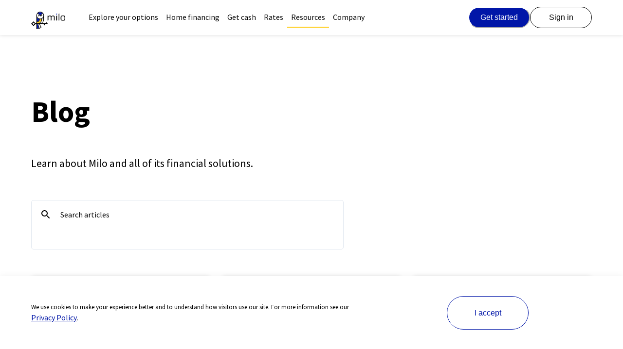

--- FILE ---
content_type: text/html
request_url: https://www.milo.io/blog/page/5/
body_size: 19474
content:
<!DOCTYPE html><html lang="en"><head><meta charSet="utf-8"/><meta name="viewport" content="width=device-width"/><meta property="og:url" content="https://www.milo.io/blog/"/><meta property="og:site_name" content="Milo"/><meta name="copyright" content="Milo"/><link href="/favicon.ico" rel="icon"/><link href="/favicon-48.png" rel="icon" type="image/png" sizes="48x48"/><link href="/favicon-96.png" rel="icon" type="image/png" sizes="96x96"/><link href="/favicon-144.png" rel="icon" type="image/png" sizes="144x144"/><link href="/favicon-192.png" rel="icon" type="image/png" sizes="192x192"/><link href="/icon.svg" rel="icon" type="image/svg+xml"/><link href="/apple-touch-icon.png" rel="apple-touch-icon"/><link href="/manifest.json" rel="manifest"/><title>Milo | Blogs page 5</title><meta name="robots" content="index,follow"/><meta name="description" content="Learn about Milo and all of its financial solutions - Page 5"/><meta property="og:title" content="Milo | Blogs page 5"/><meta property="og:description" content="Learn about Milo and all of its financial solutions - Page 5"/><link rel="canonical" href="https://www.milo.io/blog/page/5/"/><meta name="next-head-count" content="19"/><meta name="insight-app-sec-validation" content="fab4321b-be5d-4ad9-9f12-f96a3f9f4837"/><script>
          var fuidFound = window.localStorage.getItem('fuid');
          var fuid = fuidFound || ([1e7]+-1e3+-4e3+-8e3+-1e11).replace(/[018]/g, c => (c ^ crypto.getRandomValues(new Uint8Array(1))[0] & 15 >> c / 4).toString(16));
          if (!fuidFound) window.localStorage.setItem('fuid', fuid);
          var Milo = { SessionId: fuid};
          </script><link data-next-font="size-adjust" rel="preconnect" href="/" crossorigin="anonymous"/><link rel="preload" href="/v2/_next/static/css/5c957f9946e18c5a.css" as="style"/><link rel="stylesheet" href="/v2/_next/static/css/5c957f9946e18c5a.css" data-n-g=""/><link rel="preload" href="/v2/_next/static/css/012676eee51e6f21.css" as="style"/><link rel="stylesheet" href="/v2/_next/static/css/012676eee51e6f21.css" data-n-p=""/><noscript data-n-css=""></noscript><script defer="" nomodule="" src="/v2/_next/static/chunks/polyfills-42372ed130431b0a.js"></script><script src="/v2/_next/static/chunks/webpack-a6ffca4c8ca339d0.js" defer=""></script><script src="/v2/_next/static/chunks/framework-840cff9d6bb95703.js" defer=""></script><script src="/v2/_next/static/chunks/main-003b371a6f20c6a9.js" defer=""></script><script src="/v2/_next/static/chunks/pages/_app-cebc37926be8aba1.js" defer=""></script><script src="/v2/_next/static/chunks/41155975-b88fb3340838dc1b.js" defer=""></script><script src="/v2/_next/static/chunks/4160-364a2f454b289047.js" defer=""></script><script src="/v2/_next/static/chunks/8385-921ddbe8a0771553.js" defer=""></script><script src="/v2/_next/static/chunks/5087-a6127f36e95cb0b8.js" defer=""></script><script src="/v2/_next/static/chunks/pages/blog/page/%5Bpage%5D-3058dc2de5e7f25d.js" defer=""></script><script src="/v2/_next/static/FbEQvRXW1jSPu-0sbNM9O/_buildManifest.js" defer=""></script><script src="/v2/_next/static/FbEQvRXW1jSPu-0sbNM9O/_ssgManifest.js" defer=""></script></head><body><div id="__next"><style data-emotion="css-global 1nv0ydc">:host,:root,[data-theme]{--chakra-ring-inset:var(--chakra-empty,/*!*/ /*!*/);--chakra-ring-offset-width:0px;--chakra-ring-offset-color:#fff;--chakra-ring-color:rgba(66, 153, 225, 0.6);--chakra-ring-offset-shadow:0 0 #0000;--chakra-ring-shadow:0 0 #0000;--chakra-space-x-reverse:0;--chakra-space-y-reverse:0;--milo-colors-transparent:transparent;--milo-colors-current:currentColor;--milo-colors-black:#000000;--milo-colors-white:#FFFFFF;--milo-colors-whiteAlpha-50:rgba(255, 255, 255, 0.04);--milo-colors-whiteAlpha-100:rgba(255, 255, 255, 0.06);--milo-colors-whiteAlpha-200:rgba(255, 255, 255, 0.08);--milo-colors-whiteAlpha-300:rgba(255, 255, 255, 0.16);--milo-colors-whiteAlpha-400:rgba(255, 255, 255, 0.24);--milo-colors-whiteAlpha-500:rgba(255, 255, 255, 0.36);--milo-colors-whiteAlpha-600:rgba(255, 255, 255, 0.48);--milo-colors-whiteAlpha-700:rgba(255, 255, 255, 0.64);--milo-colors-whiteAlpha-800:rgba(255, 255, 255, 0.80);--milo-colors-whiteAlpha-900:rgba(255, 255, 255, 0.92);--milo-colors-blackAlpha-50:rgba(0, 0, 0, 0.04);--milo-colors-blackAlpha-100:rgba(0, 0, 0, 0.06);--milo-colors-blackAlpha-200:rgba(0, 0, 0, 0.08);--milo-colors-blackAlpha-300:rgba(0, 0, 0, 0.16);--milo-colors-blackAlpha-400:rgba(0, 0, 0, 0.24);--milo-colors-blackAlpha-500:rgba(0, 0, 0, 0.36);--milo-colors-blackAlpha-600:rgba(0, 0, 0, 0.48);--milo-colors-blackAlpha-700:rgba(0, 0, 0, 0.64);--milo-colors-blackAlpha-800:rgba(0, 0, 0, 0.80);--milo-colors-blackAlpha-900:rgba(0, 0, 0, 0.92);--milo-colors-gray-50:#F7FAFC;--milo-colors-gray-100:#EDF2F7;--milo-colors-gray-200:#E2E8F0;--milo-colors-gray-300:#CBD5E0;--milo-colors-gray-400:#A0AEC0;--milo-colors-gray-500:#718096;--milo-colors-gray-600:#4A5568;--milo-colors-gray-700:#2D3748;--milo-colors-gray-800:#1A202C;--milo-colors-gray-900:#171923;--milo-colors-red-50:#FFF5F5;--milo-colors-red-100:#FED7D7;--milo-colors-red-200:#FEB2B2;--milo-colors-red-300:#FC8181;--milo-colors-red-400:#F56565;--milo-colors-red-500:#E53E3E;--milo-colors-red-600:#C53030;--milo-colors-red-700:#9B2C2C;--milo-colors-red-800:#822727;--milo-colors-red-900:#63171B;--milo-colors-orange-50:#FFFAF0;--milo-colors-orange-100:#FEEBC8;--milo-colors-orange-200:#FBD38D;--milo-colors-orange-300:#F6AD55;--milo-colors-orange-400:#ED8936;--milo-colors-orange-500:#DD6B20;--milo-colors-orange-600:#C05621;--milo-colors-orange-700:#9C4221;--milo-colors-orange-800:#7B341E;--milo-colors-orange-900:#652B19;--milo-colors-yellow-50:#FFFFF0;--milo-colors-yellow-100:#FEFCBF;--milo-colors-yellow-200:#FAF089;--milo-colors-yellow-300:#F6E05E;--milo-colors-yellow-400:#ECC94B;--milo-colors-yellow-500:#D69E2E;--milo-colors-yellow-600:#B7791F;--milo-colors-yellow-700:#975A16;--milo-colors-yellow-800:#744210;--milo-colors-yellow-900:#5F370E;--milo-colors-green-50:#F0FFF4;--milo-colors-green-100:#C6F6D5;--milo-colors-green-200:#9AE6B4;--milo-colors-green-300:#68D391;--milo-colors-green-400:#48BB78;--milo-colors-green-500:#38A169;--milo-colors-green-600:#2F855A;--milo-colors-green-700:#276749;--milo-colors-green-800:#22543D;--milo-colors-green-900:#1C4532;--milo-colors-teal-50:#E6FFFA;--milo-colors-teal-100:#B2F5EA;--milo-colors-teal-200:#81E6D9;--milo-colors-teal-300:#4FD1C5;--milo-colors-teal-400:#38B2AC;--milo-colors-teal-500:#319795;--milo-colors-teal-600:#2C7A7B;--milo-colors-teal-700:#285E61;--milo-colors-teal-800:#234E52;--milo-colors-teal-900:#1D4044;--milo-colors-blue-50:#ebf8ff;--milo-colors-blue-100:#bee3f8;--milo-colors-blue-200:#90cdf4;--milo-colors-blue-300:#63b3ed;--milo-colors-blue-400:#4299e1;--milo-colors-blue-500:#3182ce;--milo-colors-blue-600:#2b6cb0;--milo-colors-blue-700:#2c5282;--milo-colors-blue-800:#2a4365;--milo-colors-blue-900:#1A365D;--milo-colors-cyan-50:#EDFDFD;--milo-colors-cyan-100:#C4F1F9;--milo-colors-cyan-200:#9DECF9;--milo-colors-cyan-300:#76E4F7;--milo-colors-cyan-400:#0BC5EA;--milo-colors-cyan-500:#00B5D8;--milo-colors-cyan-600:#00A3C4;--milo-colors-cyan-700:#0987A0;--milo-colors-cyan-800:#086F83;--milo-colors-cyan-900:#065666;--milo-colors-purple-50:#FAF5FF;--milo-colors-purple-100:#E9D8FD;--milo-colors-purple-200:#D6BCFA;--milo-colors-purple-300:#B794F4;--milo-colors-purple-400:#9F7AEA;--milo-colors-purple-500:#805AD5;--milo-colors-purple-600:#6B46C1;--milo-colors-purple-700:#553C9A;--milo-colors-purple-800:#44337A;--milo-colors-purple-900:#322659;--milo-colors-pink-50:#FFF5F7;--milo-colors-pink-100:#FED7E2;--milo-colors-pink-200:#FBB6CE;--milo-colors-pink-300:#F687B3;--milo-colors-pink-400:#ED64A6;--milo-colors-pink-500:#D53F8C;--milo-colors-pink-600:#B83280;--milo-colors-pink-700:#97266D;--milo-colors-pink-800:#702459;--milo-colors-pink-900:#521B41;--milo-colors-linkedin-50:#E8F4F9;--milo-colors-linkedin-100:#CFEDFB;--milo-colors-linkedin-200:#9BDAF3;--milo-colors-linkedin-300:#68C7EC;--milo-colors-linkedin-400:#34B3E4;--milo-colors-linkedin-500:#00A0DC;--milo-colors-linkedin-600:#008CC9;--milo-colors-linkedin-700:#0077B5;--milo-colors-linkedin-800:#005E93;--milo-colors-linkedin-900:#004471;--milo-colors-facebook-50:#E8F4F9;--milo-colors-facebook-100:#D9DEE9;--milo-colors-facebook-200:#B7C2DA;--milo-colors-facebook-300:#6482C0;--milo-colors-facebook-400:#4267B2;--milo-colors-facebook-500:#385898;--milo-colors-facebook-600:#314E89;--milo-colors-facebook-700:#29487D;--milo-colors-facebook-800:#223B67;--milo-colors-facebook-900:#1E355B;--milo-colors-messenger-50:#D0E6FF;--milo-colors-messenger-100:#B9DAFF;--milo-colors-messenger-200:#A2CDFF;--milo-colors-messenger-300:#7AB8FF;--milo-colors-messenger-400:#2E90FF;--milo-colors-messenger-500:#0078FF;--milo-colors-messenger-600:#0063D1;--milo-colors-messenger-700:#0052AC;--milo-colors-messenger-800:#003C7E;--milo-colors-messenger-900:#002C5C;--milo-colors-whatsapp-50:#dffeec;--milo-colors-whatsapp-100:#b9f5d0;--milo-colors-whatsapp-200:#90edb3;--milo-colors-whatsapp-300:#65e495;--milo-colors-whatsapp-400:#3cdd78;--milo-colors-whatsapp-500:#22c35e;--milo-colors-whatsapp-600:#179848;--milo-colors-whatsapp-700:#0c6c33;--milo-colors-whatsapp-800:#01421c;--milo-colors-whatsapp-900:#001803;--milo-colors-twitter-50:#E5F4FD;--milo-colors-twitter-100:#C8E9FB;--milo-colors-twitter-200:#A8DCFA;--milo-colors-twitter-300:#83CDF7;--milo-colors-twitter-400:#57BBF5;--milo-colors-twitter-500:#1DA1F2;--milo-colors-twitter-600:#1A94DA;--milo-colors-twitter-700:#1681BF;--milo-colors-twitter-800:#136B9E;--milo-colors-twitter-900:#0D4D71;--milo-colors-telegram-50:#E3F2F9;--milo-colors-telegram-100:#C5E4F3;--milo-colors-telegram-200:#A2D4EC;--milo-colors-telegram-300:#7AC1E4;--milo-colors-telegram-400:#47A9DA;--milo-colors-telegram-500:#0088CC;--milo-colors-telegram-600:#007AB8;--milo-colors-telegram-700:#006BA1;--milo-colors-telegram-800:#005885;--milo-colors-telegram-900:#003F5E;--milo-colors-primary-darkIndigo:#000974;--milo-colors-primary-cobalt:#0116A8;--milo-colors-primary-gold:#FFCD1B;--milo-colors-primary-black:#000;--milo-colors-primary-white:#FFF;--milo-colors-primary-electricBlue:#0116A8;--milo-colors-primary-vibrantYellow:#FFCD1B;--milo-colors-primary-darkBlue:#000974;--milo-colors-secondary-lightBlue:#D6E3FB;--milo-colors-secondary-mediumGold:#EDD899;--milo-colors-secondary-lighterGray:#F4F4F4;--milo-colors-tertiary-charcoal:#000000;--milo-colors-tertiary-silver:#A1A1A1;--milo-colors-tertiary-lightGray:#DFDFDF;--milo-colors-tertiary-backgroundGray:#FAFAFA;--milo-colors-tertiary-notificationBgRed:#FFE5E2;--milo-colors-tertiary-notificationBgGreen:#E0F8EB;--milo-colors-tertiary-notificationBgYellow:#FDF6DC;--milo-colors-tertiary-blackish:#101010;--milo-colors-tertiary-lighterGray:#F4F4F4;--milo-colors-toast-darkBlue:#0A2A66;--milo-colors-alert-error:#E02713;--milo-colors-alert-success:#169A51;--milo-colors-alert-warning:#E74C3C;--milo-colors-alert-info:#00149E;--milo-colors-milo-pastelwhite:rgba(255, 255, 255, 0.2);--milo-colors-milo-background:#F9F9F9;--milo-colors-milo-backdrop:rgba(0, 0, 0, 0.25);--milo-colors-milo-bottomSheetBackdrop:rgba(0, 0, 0, 0.49);--milo-colors-milo-infoBackground:#B5D3FF;--milo-colors-google-pressed:#EEEEEE;--milo-colors-google-hover:#F8F9F9;--milo-colors-google-disabled:#EBEBEB;--milo-borders-none:0;--milo-borders-1px:1px solid;--milo-borders-2px:2px solid;--milo-borders-4px:4px solid;--milo-borders-8px:8px solid;--milo-fonts-heading:"Source Sans Pro",sans-serif,Helvetica,Arial;--milo-fonts-body:"Source Sans Pro",sans-serif,Helvetica,Arial;--milo-fonts-mono:SFMono-Regular,Menlo,Monaco,Consolas,"Liberation Mono","Courier New",monospace;--milo-fontSizes-3xs:0.625rem;--milo-fontSizes-2xs:0.688rem;--milo-fontSizes-xs:0.813rem;--milo-fontSizes-sm:1rem;--milo-fontSizes-md:1.188rem;--milo-fontSizes-lg:1.438rem;--milo-fontSizes-xl:1.75rem;--milo-fontSizes-2xl:2.063rem;--milo-fontSizes-3xl:1.875rem;--milo-fontSizes-4xl:2.25rem;--milo-fontSizes-5xl:3rem;--milo-fontSizes-6xl:3.75rem;--milo-fontSizes-7xl:4.5rem;--milo-fontSizes-8xl:6rem;--milo-fontSizes-9xl:8rem;--milo-fontWeights-hairline:100;--milo-fontWeights-thin:200;--milo-fontWeights-light:300;--milo-fontWeights-normal:400;--milo-fontWeights-medium:500;--milo-fontWeights-semibold:600;--milo-fontWeights-bold:700;--milo-fontWeights-extrabold:800;--milo-fontWeights-black:900;--milo-letterSpacings-tighter:-0.05em;--milo-letterSpacings-tight:-0.025em;--milo-letterSpacings-normal:0;--milo-letterSpacings-wide:0.025em;--milo-letterSpacings-wider:0.05em;--milo-letterSpacings-widest:0.1em;--milo-lineHeights-3:.75rem;--milo-lineHeights-4:1rem;--milo-lineHeights-5:1.25rem;--milo-lineHeights-6:1.5rem;--milo-lineHeights-7:1.75rem;--milo-lineHeights-8:2rem;--milo-lineHeights-9:2.25rem;--milo-lineHeights-10:2.5rem;--milo-lineHeights-normal:normal;--milo-lineHeights-none:100%;--milo-lineHeights-shorter:1.25;--milo-lineHeights-short:1.375;--milo-lineHeights-base:1.5;--milo-lineHeights-tall:1.625;--milo-lineHeights-taller:2;--milo-lineHeights-body:1.5;--milo-lineHeights-auto:AUTO;--milo-lineHeights-tight:110%;--milo-radii-none:0;--milo-radii-sm:0.125rem;--milo-radii-base:0.25rem;--milo-radii-md:0.3125rem;--milo-radii-lg:0.5rem;--milo-radii-xl:0.75rem;--milo-radii-2xl:1rem;--milo-radii-3xl:1.5rem;--milo-radii-full:9999px;--milo-radii-pill:20rem;--milo-radii-box:0.375rem;--milo-radii-checkbox:0.313rem;--milo-radii-sheet:2.5rem;--milo-space-1:0.25rem;--milo-space-2:0.5rem;--milo-space-3:0.75rem;--milo-space-4:1rem;--milo-space-5:1.25rem;--milo-space-6:1.5rem;--milo-space-7:1.75rem;--milo-space-8:2rem;--milo-space-9:2.25rem;--milo-space-10:2.5rem;--milo-space-12:3rem;--milo-space-14:3.5rem;--milo-space-16:4rem;--milo-space-20:5rem;--milo-space-24:6rem;--milo-space-28:7rem;--milo-space-32:8rem;--milo-space-36:9rem;--milo-space-40:10rem;--milo-space-44:11rem;--milo-space-48:12rem;--milo-space-52:13rem;--milo-space-56:14rem;--milo-space-60:15rem;--milo-space-64:16rem;--milo-space-72:18rem;--milo-space-80:20rem;--milo-space-96:24rem;--milo-space-px:1px;--milo-space-0-5:0.125rem;--milo-space-1-5:0.375rem;--milo-space-2-5:0.625rem;--milo-space-3-5:0.875rem;--milo-space-safe-top:env(safe-area-inset-top);--milo-space-safe-bottom:env(safe-area-inset-bottom);--milo-space-safe-left:env(safe-area-inset-left);--milo-space-safe-right:env(safe-area-inset-right);--milo-shadows-xs:0 0 0 1px rgba(0, 0, 0, 0.05);--milo-shadows-sm:0 1px 2px 0 rgba(0, 0, 0, 0.05);--milo-shadows-base:0 1px 3px 0 rgba(0, 0, 0, 0.1),0 1px 2px 0 rgba(0, 0, 0, 0.06);--milo-shadows-md:0 4px 6px -1px rgba(0, 0, 0, 0.1),0 2px 4px -1px rgba(0, 0, 0, 0.06);--milo-shadows-lg:0 10px 15px -3px rgba(0, 0, 0, 0.1),0 4px 6px -2px rgba(0, 0, 0, 0.05);--milo-shadows-xl:0 20px 25px -5px rgba(0, 0, 0, 0.1),0 10px 10px -5px rgba(0, 0, 0, 0.04);--milo-shadows-2xl:0 25px 50px -12px rgba(0, 0, 0, 0.25);--milo-shadows-outline:0 0 0 3px rgba(66, 153, 225, 0.6);--milo-shadows-inner:inset 0 2px 4px 0 rgba(0,0,0,0.06);--milo-shadows-none:none;--milo-shadows-dark-lg:rgba(0, 0, 0, 0.1) 0px 0px 0px 1px,rgba(0, 0, 0, 0.2) 0px 5px 10px,rgba(0, 0, 0, 0.4) 0px 15px 40px;--milo-shadows-box:0 0 0 1px rgba(0, 0, 0, 0.04);--milo-shadows-shadow-0:0px 0px 0px rgba(0, 0, 0, 0.1);--milo-shadows-shadow-1:0px 1px 4px rgba(0, 0, 0, 0.1);--milo-shadows-shadow-2:0px 2px 8px rgba(0, 0, 0, 0.1);--milo-shadows-shadow-3:0px 4px 16px rgba(0, 0, 0, 0.1);--milo-shadows-shadow-4:0px 6px 24px rgba(0, 0, 0, 0.1);--milo-shadows-shadow-5:0px 0px 8px rgba(0, 0, 0, 0.14);--milo-shadows-loan-table:0px 1px 4px rgba(0, 0, 0, 0.1);--milo-shadows-loan-document:0px 0px 4px rgba(0, 0, 0, 0.24);--milo-shadows-answer-button:1px 4px 8px rgba(0, 0, 0, 0.1);--milo-shadows-answer-button-selected:1px 5px 8px rgba(0, 0, 0, 0.16);--milo-shadows-answer-button-border:inset 0 0 0 2px var(--milo-colors-primary-cobalt);--milo-shadows-answer-button-border-selected:inset 0 0 0 1px var(--milo-colors-primary-cobalt),1px 4px 8px rgba(0, 0, 0, 0.1);--milo-shadows-slider-knob:0px 2px 8px rgba(0, 0, 0, 0.16);--milo-sizes-1:0.25rem;--milo-sizes-2:0.5rem;--milo-sizes-3:0.75rem;--milo-sizes-4:1rem;--milo-sizes-5:1.25rem;--milo-sizes-6:1.5rem;--milo-sizes-7:1.75rem;--milo-sizes-8:2rem;--milo-sizes-9:2.25rem;--milo-sizes-10:2.5rem;--milo-sizes-12:3rem;--milo-sizes-14:3.5rem;--milo-sizes-16:4rem;--milo-sizes-20:5rem;--milo-sizes-24:6rem;--milo-sizes-28:7rem;--milo-sizes-32:8rem;--milo-sizes-36:9rem;--milo-sizes-40:10rem;--milo-sizes-44:11rem;--milo-sizes-48:12rem;--milo-sizes-52:13rem;--milo-sizes-56:14rem;--milo-sizes-60:15rem;--milo-sizes-64:16rem;--milo-sizes-72:18rem;--milo-sizes-80:20rem;--milo-sizes-96:24rem;--milo-sizes-px:1px;--milo-sizes-0-5:0.125rem;--milo-sizes-1-5:0.375rem;--milo-sizes-2-5:0.625rem;--milo-sizes-3-5:0.875rem;--milo-sizes-max:max-content;--milo-sizes-min:min-content;--milo-sizes-full:100%;--milo-sizes-3xs:14rem;--milo-sizes-2xs:16rem;--milo-sizes-xs:20rem;--milo-sizes-sm:24rem;--milo-sizes-md:28rem;--milo-sizes-lg:32rem;--milo-sizes-xl:36rem;--milo-sizes-2xl:42rem;--milo-sizes-3xl:48rem;--milo-sizes-4xl:56rem;--milo-sizes-5xl:64rem;--milo-sizes-6xl:72rem;--milo-sizes-7xl:80rem;--milo-sizes-8xl:90rem;--milo-sizes-prose:60ch;--milo-sizes-container-sm:640px;--milo-sizes-container-md:768px;--milo-sizes-container-lg:1024px;--milo-sizes-container-xl:1280px;--milo-sizes-container-xs:60ch;--milo-zIndices-hide:-1;--milo-zIndices-auto:auto;--milo-zIndices-base:0;--milo-zIndices-docked:10;--milo-zIndices-dropdown:1000;--milo-zIndices-sticky:1100;--milo-zIndices-banner:1200;--milo-zIndices-overlay:1300;--milo-zIndices-modal:1400;--milo-zIndices-popover:1500;--milo-zIndices-skipLink:1600;--milo-zIndices-toast:1700;--milo-zIndices-tooltip:1800;--milo-transition-property-common:background-color,border-color,color,fill,stroke,opacity,box-shadow,transform;--milo-transition-property-colors:background-color,border-color,color,fill,stroke;--milo-transition-property-dimensions:width,height;--milo-transition-property-position:left,right,top,bottom;--milo-transition-property-background:background-color,background-image,background-position;--milo-transition-easing-ease-in:cubic-bezier(0.4, 0, 1, 1);--milo-transition-easing-ease-out:cubic-bezier(0, 0, 0.2, 1);--milo-transition-easing-ease-in-out:cubic-bezier(0.4, 0, 0.2, 1);--milo-transition-duration-ultra-fast:50ms;--milo-transition-duration-faster:100ms;--milo-transition-duration-fast:150ms;--milo-transition-duration-normal:200ms;--milo-transition-duration-slow:300ms;--milo-transition-duration-slower:400ms;--milo-transition-duration-ultra-slow:500ms;--milo-blur-none:0;--milo-blur-sm:4px;--milo-blur-base:8px;--milo-blur-md:12px;--milo-blur-lg:16px;--milo-blur-xl:24px;--milo-blur-2xl:40px;--milo-blur-3xl:64px;--milo-breakpoints-base:0em;--milo-breakpoints-sm:30em;--milo-breakpoints-md:48em;--milo-breakpoints-lg:62em;--milo-breakpoints-xl:80em;--milo-breakpoints-2xl:96em;--milo-breakpoints-xs:22.5em;}.chakra-ui-light :host:not([data-theme]),.chakra-ui-light :root:not([data-theme]),.chakra-ui-light [data-theme]:not([data-theme]),[data-theme=light] :host:not([data-theme]),[data-theme=light] :root:not([data-theme]),[data-theme=light] [data-theme]:not([data-theme]),:host[data-theme=light],:root[data-theme=light],[data-theme][data-theme=light]{--milo-colors-chakra-body-text:var(--milo-colors-gray-800);--milo-colors-chakra-body-bg:var(--milo-colors-white);--milo-colors-chakra-border-color:var(--milo-colors-gray-200);--milo-colors-chakra-inverse-text:var(--milo-colors-white);--milo-colors-chakra-subtle-bg:var(--milo-colors-gray-100);--milo-colors-chakra-subtle-text:var(--milo-colors-gray-600);--milo-colors-chakra-placeholder-color:var(--milo-colors-gray-500);}.chakra-ui-dark :host:not([data-theme]),.chakra-ui-dark :root:not([data-theme]),.chakra-ui-dark [data-theme]:not([data-theme]),[data-theme=dark] :host:not([data-theme]),[data-theme=dark] :root:not([data-theme]),[data-theme=dark] [data-theme]:not([data-theme]),:host[data-theme=dark],:root[data-theme=dark],[data-theme][data-theme=dark]{--milo-colors-chakra-body-text:var(--milo-colors-whiteAlpha-900);--milo-colors-chakra-body-bg:var(--milo-colors-gray-800);--milo-colors-chakra-border-color:var(--milo-colors-whiteAlpha-300);--milo-colors-chakra-inverse-text:var(--milo-colors-gray-800);--milo-colors-chakra-subtle-bg:var(--milo-colors-gray-700);--milo-colors-chakra-subtle-text:var(--milo-colors-gray-400);--milo-colors-chakra-placeholder-color:var(--milo-colors-whiteAlpha-400);}</style><style data-emotion="css-global fubdgu">html{line-height:1.5;-webkit-text-size-adjust:100%;font-family:system-ui,sans-serif;-webkit-font-smoothing:antialiased;text-rendering:optimizeLegibility;-moz-osx-font-smoothing:grayscale;touch-action:manipulation;}body{position:relative;min-height:100%;margin:0;font-feature-settings:"kern";}:where(*, *::before, *::after){border-width:0;border-style:solid;box-sizing:border-box;word-wrap:break-word;}main{display:block;}hr{border-top-width:1px;box-sizing:content-box;height:0;overflow:visible;}:where(pre, code, kbd,samp){font-family:SFMono-Regular,Menlo,Monaco,Consolas,monospace;font-size:1em;}a{background-color:transparent;color:inherit;-webkit-text-decoration:inherit;text-decoration:inherit;}abbr[title]{border-bottom:none;-webkit-text-decoration:underline;text-decoration:underline;-webkit-text-decoration:underline dotted;-webkit-text-decoration:underline dotted;text-decoration:underline dotted;}:where(b, strong){font-weight:bold;}small{font-size:80%;}:where(sub,sup){font-size:75%;line-height:0;position:relative;vertical-align:baseline;}sub{bottom:-0.25em;}sup{top:-0.5em;}img{border-style:none;}:where(button, input, optgroup, select, textarea){font-family:inherit;font-size:100%;line-height:1.15;margin:0;}:where(button, input){overflow:visible;}:where(button, select){text-transform:none;}:where(
          button::-moz-focus-inner,
          [type="button"]::-moz-focus-inner,
          [type="reset"]::-moz-focus-inner,
          [type="submit"]::-moz-focus-inner
        ){border-style:none;padding:0;}fieldset{padding:0.35em 0.75em 0.625em;}legend{box-sizing:border-box;color:inherit;display:table;max-width:100%;padding:0;white-space:normal;}progress{vertical-align:baseline;}textarea{overflow:auto;}:where([type="checkbox"], [type="radio"]){box-sizing:border-box;padding:0;}input[type="number"]::-webkit-inner-spin-button,input[type="number"]::-webkit-outer-spin-button{-webkit-appearance:none!important;}input[type="number"]{-moz-appearance:textfield;}input[type="search"]{-webkit-appearance:textfield;outline-offset:-2px;}input[type="search"]::-webkit-search-decoration{-webkit-appearance:none!important;}::-webkit-file-upload-button{-webkit-appearance:button;font:inherit;}details{display:block;}summary{display:-webkit-box;display:-webkit-list-item;display:-ms-list-itembox;display:list-item;}template{display:none;}[hidden]{display:none!important;}:where(
          blockquote,
          dl,
          dd,
          h1,
          h2,
          h3,
          h4,
          h5,
          h6,
          hr,
          figure,
          p,
          pre
        ){margin:0;}button{background:transparent;padding:0;}fieldset{margin:0;padding:0;}:where(ol, ul){margin:0;padding:0;}textarea{resize:vertical;}:where(button, [role="button"]){cursor:pointer;}button::-moz-focus-inner{border:0!important;}table{border-collapse:collapse;}:where(h1, h2, h3, h4, h5, h6){font-size:inherit;font-weight:inherit;}:where(button, input, optgroup, select, textarea){padding:0;line-height:inherit;color:inherit;}:where(img, svg, video, canvas, audio, iframe, embed, object){display:block;}:where(img, video){max-width:100%;height:auto;}[data-js-focus-visible] :focus:not([data-focus-visible-added]):not(
          [data-focus-visible-disabled]
        ){outline:none;box-shadow:none;}select::-ms-expand{display:none;}:root,:host{--chakra-vh:100vh;}@supports (height: -webkit-fill-available){:root,:host{--chakra-vh:-webkit-fill-available;}}@supports (height: -moz-fill-available){:root,:host{--chakra-vh:-moz-fill-available;}}@supports (height: 100dvh){:root,:host{--chakra-vh:100dvh;}}</style><style data-emotion="css-global bgwrg4">body{font-family:var(--milo-fonts-body);color:var(--milo-colors-primary-black);background:var(--milo-colors-primary-white);transition-property:background-color;transition-duration:var(--milo-transition-duration-normal);line-height:var(--milo-lineHeights-base);font-weight:var(--milo-fontWeights-normal);-webkit-tap-highlight-color:transparent;font-size:var(--milo-fontSizes-sm);}*::-webkit-input-placeholder{color:var(--milo-colors-chakra-placeholder-color);}*::-moz-placeholder{color:var(--milo-colors-chakra-placeholder-color);}*:-ms-input-placeholder{color:var(--milo-colors-chakra-placeholder-color);}*::placeholder{color:var(--milo-colors-chakra-placeholder-color);}*,*::before,::after{border-color:var(--milo-colors-chakra-border-color);}</style><style data-emotion="css 1o3nceb">.css-1o3nceb{min-height:100vh;margin:auto;}</style><div class="css-1o3nceb"><style data-emotion="css 1u2gfkt">.css-1u2gfkt{display:-webkit-box;display:-webkit-flex;display:-ms-flexbox;display:flex;-webkit-flex-direction:column;-ms-flex-direction:column;flex-direction:column;position:-webkit-sticky;position:sticky;width:100%;top:0px;z-index:3;background-color:var(--milo-colors-primary-white);-webkit-box-pack:center;-ms-flex-pack:center;-webkit-justify-content:center;justify-content:center;box-shadow:var(--milo-shadows-shadow-5);}@media screen and (min-width: 48em){.css-1u2gfkt{top:0px;}}@media screen and (min-width: 62em){.css-1u2gfkt{-webkit-flex-direction:row;-ms-flex-direction:row;flex-direction:row;}}</style><nav class="css-1u2gfkt"><style data-emotion="css dm6gjj">.css-dm6gjj{display:-webkit-box;display:-webkit-flex;display:-ms-flexbox;display:flex;min-height:72px;-webkit-padding-start:var(--milo-space-5);padding-inline-start:var(--milo-space-5);-webkit-padding-end:var(--milo-space-5);padding-inline-end:var(--milo-space-5);border-bottom:1px;-webkit-align-items:center;-webkit-box-align:center;-ms-flex-align:center;align-items:center;-webkit-box-pack:justify;-webkit-justify-content:space-between;justify-content:space-between;margin:0 auto;width:100%;}@media screen and (min-width: 48em){.css-dm6gjj{max-width:auto;}}@media screen and (min-width: 62em){.css-dm6gjj{max-width:var(--milo-sizes-6xl);}}@media screen and (min-width: 80em){.css-dm6gjj{-webkit-padding-start:0px;padding-inline-start:0px;-webkit-padding-end:0px;padding-inline-end:0px;}}</style><div class="css-dm6gjj"><style data-emotion="css 1w1vbxm">.css-1w1vbxm{display:-webkit-box;display:-webkit-flex;display:-ms-flexbox;display:flex;-webkit-box-pack:start;-ms-flex-pack:start;-webkit-justify-content:flex-start;justify-content:flex-start;}</style><div class="css-1w1vbxm"><style data-emotion="css 1qn9d39">.css-1qn9d39{transition-property:var(--milo-transition-property-common);transition-duration:var(--milo-transition-duration-fast);transition-timing-function:var(--milo-transition-easing-ease-out);cursor:pointer;-webkit-text-decoration:none;text-decoration:none;outline:2px solid transparent;outline-offset:2px;color:inherit;font-size:var(--milo-fontSizes-sm);font-weight:var(--milo-fontWeights-normal);line-height:var(--milo-lineHeights-6);padding:0px;border-radius:var(--milo-radii-full);padding-top:0px;}.css-1qn9d39:hover,.css-1qn9d39[data-hover]{-webkit-text-decoration:underline;text-decoration:underline;color:var(--milo-colors-primary-darkIndigo);}.css-1qn9d39:hover:disabled,.css-1qn9d39[data-hover]:disabled,.css-1qn9d39:hover[disabled],.css-1qn9d39[data-hover][disabled],.css-1qn9d39:hover[aria-disabled=true],.css-1qn9d39[data-hover][aria-disabled=true],.css-1qn9d39:hover[data-disabled],.css-1qn9d39[data-hover][data-disabled]{color:var(--milo-colors-tertiary-silver);opacity:1;-webkit-text-decoration:none;text-decoration:none;}.css-1qn9d39:active,.css-1qn9d39[data-active]{color:var(--milo-colors-primary-darkIndigo);-webkit-text-decoration:underline;text-decoration:underline;}.css-1qn9d39:disabled,.css-1qn9d39[disabled],.css-1qn9d39[aria-disabled=true],.css-1qn9d39[data-disabled]{color:var(--milo-colors-tertiary-silver);opacity:1;}@media screen and (min-width: 62em){.css-1qn9d39{padding-top:var(--milo-space-3);}}.css-1qn9d39:focus,.css-1qn9d39[data-focus]{outline-color:var(--milo-colors-primary-electricBlue);}.css-1qn9d39:focus-visible,.css-1qn9d39[data-focus-visible]{outline-color:var(--milo-colors-primary-electricBlue);}.css-1qn9d39:focus:not(:focus-visible){outline-color:var(--milo-colors-transparent);}</style><a class="chakra-link css-1qn9d39" aria-label="Milo | Turn your crypto into real estate without selling" tabindex="0" href="/"><style data-emotion="css 1weotqh">.css-1weotqh{width:70px;height:36px;display:inline-block;line-height:1em;-webkit-flex-shrink:0;-ms-flex-negative:0;flex-shrink:0;color:currentColor;vertical-align:middle;}</style><svg viewBox="0 0 107 55" focusable="false" class="chakra-icon milo-ui-icon css-1weotqh"><g clip-path="url(#clip0_917_1115)"><path fill-rule="evenodd" clip-rule="evenodd" d="M38.5799 11.8308C38.5799 17.4429 34.03 21.9917 28.4149 21.9917C22.7998 21.9917 18.2559 17.4429 18.2559 11.8308C18.2559 6.2187 22.8051 1.66992 28.4149 1.66992C34.0247 1.66992 38.5799 6.21929 38.5799 11.8308Z" fill="white"></path><path fill-rule="evenodd" clip-rule="evenodd" d="M28.3238 1.67188C31.5599 1.67188 34.44 3.1966 36.3018 5.5596C33.9347 6.29804 30.7343 8.1589 28.4492 12.8288C27.3043 10.5036 24.7214 6.36716 20.5342 5.31916C22.3995 3.09263 25.1976 1.67188 28.3238 1.67188Z" fill="#0116A8"></path><path fill-rule="evenodd" clip-rule="evenodd" d="M18.765 32.767C23.4498 32.767 27.2656 28.9779 27.2656 24.3193V23.6104C27.6145 23.6411 27.9688 23.6606 28.3249 23.6606C29.6904 23.6612 31.0457 23.4251 32.3296 22.9629V24.2862C32.3296 30.7661 27.3363 36.11 20.9757 36.7209H18.3311V32.767H18.765Z" fill="#FFCD1B"></path><path fill-rule="evenodd" clip-rule="evenodd" d="M18.3311 31.12V18.166C19.9838 20.7682 22.5944 22.6255 25.6059 23.3416V24.3204C25.6038 26.123 24.8825 27.8511 23.6 29.1258C22.3176 30.4005 20.5788 31.1176 18.765 31.12H18.3311Z" fill="#0116A8"></path><path fill-rule="evenodd" clip-rule="evenodd" d="M18.2715 53.3305V39.1992H20.5161L24.1381 52.2879C22.233 52.8735 20.2627 53.2237 18.2715 53.3305Z" fill="#0116A8"></path><path fill-rule="evenodd" clip-rule="evenodd" d="M29.7182 47.7775L30.2455 48.9366C28.9591 50.1074 27.4849 50.9675 26.0077 51.6002L25.7105 51.6942L22.249 39.1992H25.4067L29.7182 47.7775Z" fill="#F4F4F4"></path><path fill-rule="evenodd" clip-rule="evenodd" d="M26.8039 36.7199H26.5293C30.9668 34.3226 33.9872 29.648 33.9872 24.2852V22.2176C35.7511 21.2518 37.2409 19.8588 38.3183 18.168V25.2806C38.3183 31.5886 33.1532 36.7199 26.8039 36.7199Z" fill="#F4F4F4"></path><path fill-rule="evenodd" clip-rule="evenodd" d="M16.5537 54.9846L17.5137 55C18.4423 55 26.7276 54.8494 31.8898 49.6531L32.3059 49.2343L27.2614 39.1992L32.1846 36.8917C36.8403 34.8353 40.0961 30.6611 40.0961 25.28V11.8304C40.0961 5.30612 34.8549 0 28.3261 0C21.7973 0 16.5561 5.30612 16.5561 11.8304L16.5537 54.9846ZM28.3237 1.67064C31.5599 1.67064 34.4399 3.19537 36.3017 5.55837C33.9347 6.2968 30.7342 8.15767 28.4491 12.8275C27.3042 10.5024 24.7214 6.36592 20.5341 5.31793C22.3995 3.09139 25.1975 1.67064 28.3237 1.67064ZM19.6145 6.62467C24.9984 7.51434 27.7227 14.8361 27.753 14.9147H29.1369C31.3459 9.28777 34.8578 7.44286 37.1619 6.83498C38.0297 8.35857 38.4856 10.0796 38.4851 11.8304C38.4851 17.4324 33.9275 21.9913 28.3231 21.9913C22.7187 21.9913 18.1635 17.4342 18.1635 11.8304C18.1641 9.9966 18.6657 8.19741 19.6145 6.62467ZM18.7656 32.7671C23.4505 32.7671 27.2662 28.9781 27.2662 24.3194V23.6105C27.6151 23.6412 27.9694 23.6607 28.3255 23.6607C29.6911 23.6613 31.0463 23.4252 32.3303 22.963V24.2863C32.3303 30.7663 27.3369 36.1102 20.9764 36.721H18.3317V32.7671H18.7656ZM18.3317 31.1195V18.1656C19.9845 20.7677 22.5951 22.625 25.6065 23.3411V24.32C25.6045 26.1225 24.8831 27.8506 23.6007 29.1253C22.3182 30.4 20.5794 31.1172 18.7656 31.1195H18.3317ZM18.2722 53.3317V39.1992H20.5169L24.1382 52.2879C22.2332 52.8735 20.2628 53.2237 18.2717 53.3305L18.2722 53.3317ZM30.2467 48.9377C28.9604 50.1086 27.4861 50.9687 26.0089 51.6014L25.7117 51.6953L22.2497 39.1992H25.4074L30.2467 48.9377ZM26.8043 36.721H26.5297C30.9666 34.3226 33.987 29.648 33.987 24.2851V22.2175C35.7509 21.2517 37.2406 19.8588 38.3181 18.1679V25.2806C38.3181 31.5886 33.153 36.7198 26.8037 36.7198L26.8043 36.721ZM23.3987 14.4178C23.7028 14.4178 24 14.3282 24.2528 14.1604C24.5056 13.9925 24.7026 13.7539 24.819 13.4748C24.9353 13.1956 24.9657 12.8885 24.9064 12.5921C24.8471 12.2958 24.7007 12.0236 24.4857 11.8099C24.2707 11.5963 23.9968 11.4508 23.6986 11.3918C23.4004 11.3329 23.0914 11.3631 22.8105 11.4788C22.5296 11.5944 22.2895 11.7902 22.1206 12.0414C21.9517 12.2927 21.8615 12.588 21.8615 12.8902C21.8618 13.2952 22.0239 13.6836 22.3121 13.97C22.6003 14.2565 22.9911 14.4175 23.3987 14.4178ZM33.2493 14.2554C33.5533 14.2556 33.8505 14.1662 34.1034 13.9986C34.3562 13.8309 34.5534 13.5924 34.6698 13.3134C34.7863 13.0343 34.8169 12.7272 34.7577 12.4309C34.6985 12.1346 34.5522 11.8624 34.3372 11.6487C34.1223 11.435 33.8485 11.2895 33.5503 11.2306C33.2522 11.1716 32.9431 11.2019 32.6623 11.3175C32.3814 11.4331 32.1414 11.629 31.9726 11.8802C31.8038 12.1314 31.7137 12.4268 31.7138 12.7289C31.7143 13.1335 31.8762 13.5214 32.164 13.8076C32.4519 14.0937 32.8421 14.2548 33.2493 14.2554Z" fill="black"></path><path d="M47.577 36.7293L49.2955 34.7414L47.4313 33.1499L44.3366 36.7293H13.6794L7.45671 30.543L0 37.9545L7.45671 45.3625L13.6794 39.1774H38.8345L42.3625 43.2151L44.2177 41.6142L42.0902 39.1791H51.634V36.7293H47.577ZM7.45671 41.5817L3.80801 37.9545L7.4579 34.3267L11.1066 37.9545L7.45671 41.5817Z" fill="black"></path><path d="M101.67 12.2175H97.8996C93.9614 12.2175 92.5686 14.0731 92.5686 17.9537V22.6106C92.5686 26.49 93.9614 28.3131 97.8996 28.3131H101.67C105.607 28.3131 107 26.49 107 22.6106V17.9519C107 14.0731 105.607 12.2175 101.67 12.2175ZM104.555 23.1505C104.555 25.3422 104.013 26.3223 101.092 26.3223H98.4435C95.5581 26.3223 95.0148 25.3422 95.0148 23.1505V17.4138C95.0148 15.2209 95.5581 14.2078 98.4435 14.2078H101.092C104.013 14.2078 104.555 15.2209 104.555 17.4138V23.1505ZM78.8827 14.2302V28.0662H78.8905H78.8946C79.7173 28.0662 80.3326 27.9191 80.7374 27.629C81.1422 27.3389 81.3461 26.8847 81.3461 26.2661V12.4261C80.5139 12.4261 79.8959 12.5716 79.492 12.8626C79.0843 13.1533 78.8827 13.6076 78.8827 14.2302ZM68.5543 12.2217C67.2649 12.2217 65.3591 13.233 63.2209 14.076C62.4077 13.0647 61.0506 12.2217 58.9807 12.2217C57.6563 12.2217 55.9562 13.0983 54.0902 13.8397L54.0552 13.7694V12.2217C53.2325 12.2217 52.6198 12.3658 52.2172 12.6541C51.8272 12.9335 51.631 13.3689 51.6191 13.9537V28.0656C52.4424 28.0656 53.05 27.9214 53.4518 27.6314C53.8537 27.3413 54.0902 26.8947 54.0902 26.2791V15.7921C55.8219 15.1843 57.217 14.4429 58.098 14.4429C60.9828 14.4429 61.525 15.1843 61.525 17.3765V28.0656C62.3481 28.0656 62.9611 27.9208 63.3642 27.6314C63.7684 27.3449 63.9658 26.8947 63.9658 26.2815V15.7921C65.6302 15.1843 66.7543 14.4429 67.637 14.4429C70.554 14.4429 71.4367 15.1843 71.4367 17.3765V28.0656C72.2587 28.0656 72.8715 27.9208 73.2753 27.6314C73.6772 27.3437 73.8769 26.8947 73.8769 26.2791V17.9153C73.8811 14.0719 72.4907 12.2175 68.5543 12.2175V12.2217ZM86.3169 7.67288V28.0662H86.3276V28.0691L86.3448 28.065C87.1598 28.0614 87.7715 27.9179 88.1703 27.629C88.5692 27.3401 88.7791 26.8847 88.7791 26.2661V5.87109C87.9492 5.87109 87.3312 6.01662 86.925 6.30766C86.5166 6.59831 86.3169 7.05141 86.3169 7.67288Z" fill="black"></path><path d="M78.8828 7.65921V9.17921C79.7123 9.17921 80.3301 9.03369 80.7363 8.74264C81.1423 8.45436 81.345 7.99771 81.345 7.37919V5.85742C80.5128 5.85742 79.8948 6.00314 79.4909 6.29458C79.0843 6.58523 78.8828 7.03951 78.8828 7.65921Z" fill="#0116A8"></path></g><defs><clipPath id="clip0_917_1115"><rect width="107" height="55" fill="white"></rect></clipPath></defs></svg></a><style data-emotion="css u8kgu8">.css-u8kgu8{display:none;margin-left:var(--milo-space-10);}@media screen and (min-width: 62em){.css-u8kgu8{display:-webkit-box;display:-webkit-flex;display:-ms-flexbox;display:flex;}}</style><div class="css-u8kgu8"><style data-emotion="css 1g7lech">.css-1g7lech{display:-webkit-box;display:-webkit-flex;display:-ms-flexbox;display:flex;-webkit-align-items:center;-webkit-box-align:center;-ms-flex-align:center;align-items:center;-webkit-flex-direction:row;-ms-flex-direction:row;flex-direction:row;gap:var(--milo-space-4);}</style><div class="chakra-stack css-1g7lech"><style data-emotion="css 948n54">.css-948n54{height:100%;}@media screen and (min-width: 992px) and (max-width: 1090px){.css-948n54{-webkit-margin-start:0px!important;margin-inline-start:0px!important;}}</style><div class="css-948n54"><style data-emotion="css 1r88c27">.css-1r88c27{transition-property:var(--milo-transition-property-common);transition-duration:var(--milo-transition-duration-fast);transition-timing-function:var(--milo-transition-easing-ease-out);cursor:pointer;-webkit-text-decoration:none;text-decoration:none;outline:2px solid transparent;outline-offset:2px;color:inherit;font-size:var(--milo-fontSizes-sm);font-weight:var(--milo-fontWeights-normal);line-height:var(--milo-lineHeights-6);padding:0px;height:100%;-webkit-align-items:center;-webkit-box-align:center;-ms-flex-align:center;align-items:center;}.css-1r88c27:hover,.css-1r88c27[data-hover]{-webkit-text-decoration:underline;text-decoration:underline;color:var(--milo-colors-primary-darkIndigo);}.css-1r88c27:hover:disabled,.css-1r88c27[data-hover]:disabled,.css-1r88c27:hover[disabled],.css-1r88c27[data-hover][disabled],.css-1r88c27:hover[aria-disabled=true],.css-1r88c27[data-hover][aria-disabled=true],.css-1r88c27:hover[data-disabled],.css-1r88c27[data-hover][data-disabled]{color:var(--milo-colors-tertiary-silver);opacity:1;-webkit-text-decoration:none;text-decoration:none;}.css-1r88c27:focus-visible,.css-1r88c27[data-focus-visible]{box-shadow:var(--milo-shadows-outline);}.css-1r88c27:active,.css-1r88c27[data-active]{color:var(--milo-colors-primary-darkIndigo);-webkit-text-decoration:underline;text-decoration:underline;}.css-1r88c27:disabled,.css-1r88c27[disabled],.css-1r88c27[aria-disabled=true],.css-1r88c27[data-disabled]{color:var(--milo-colors-tertiary-silver);opacity:1;}.css-1r88c27:focus,.css-1r88c27[data-focus]{box-shadow:var(--milo-shadows-outline);}</style><style data-emotion="css v4gr1a">.css-v4gr1a{display:-webkit-box;display:-webkit-flex;display:-ms-flexbox;display:flex;transition-property:var(--milo-transition-property-common);transition-duration:var(--milo-transition-duration-fast);transition-timing-function:var(--milo-transition-easing-ease-out);cursor:pointer;-webkit-text-decoration:none;text-decoration:none;outline:2px solid transparent;outline-offset:2px;color:inherit;font-size:var(--milo-fontSizes-sm);font-weight:var(--milo-fontWeights-normal);line-height:var(--milo-lineHeights-6);padding:0px;height:100%;-webkit-align-items:center;-webkit-box-align:center;-ms-flex-align:center;align-items:center;}.css-v4gr1a:hover,.css-v4gr1a[data-hover]{-webkit-text-decoration:underline;text-decoration:underline;color:var(--milo-colors-primary-darkIndigo);}.css-v4gr1a:hover:disabled,.css-v4gr1a[data-hover]:disabled,.css-v4gr1a:hover[disabled],.css-v4gr1a[data-hover][disabled],.css-v4gr1a:hover[aria-disabled=true],.css-v4gr1a[data-hover][aria-disabled=true],.css-v4gr1a:hover[data-disabled],.css-v4gr1a[data-hover][data-disabled]{color:var(--milo-colors-tertiary-silver);opacity:1;-webkit-text-decoration:none;text-decoration:none;}.css-v4gr1a:focus-visible,.css-v4gr1a[data-focus-visible]{box-shadow:var(--milo-shadows-outline);}.css-v4gr1a:active,.css-v4gr1a[data-active]{color:var(--milo-colors-primary-darkIndigo);-webkit-text-decoration:underline;text-decoration:underline;}.css-v4gr1a:disabled,.css-v4gr1a[disabled],.css-v4gr1a[aria-disabled=true],.css-v4gr1a[data-disabled]{color:var(--milo-colors-tertiary-silver);opacity:1;}.css-v4gr1a:focus,.css-v4gr1a[data-focus]{box-shadow:var(--milo-shadows-outline);}</style><div class="chakra-link css-v4gr1a" role="navigation" aria-label="Explore your options" style="text-decoration:none" href="/explore-your-options/"><style data-emotion="css 1sc0n85">.css-1sc0n85{transition-property:var(--milo-transition-property-common);transition-duration:var(--milo-transition-duration-fast);transition-timing-function:var(--milo-transition-easing-ease-out);cursor:pointer;-webkit-text-decoration:none;text-decoration:none;outline:2px solid transparent;outline-offset:2px;color:inherit;font-weight:var(--milo-fontWeights-normal);line-height:var(--milo-lineHeights-6);padding:var(--milo-space-2);border-radius:var(--milo-radii-none);font-size:var(--milo-fontSizes-sm);border-bottom:2px solid;border-color:var(--milo-colors-transparent);}.css-1sc0n85:active,.css-1sc0n85[data-active]{color:var(--milo-colors-primary-darkIndigo);-webkit-text-decoration:underline;text-decoration:underline;}.css-1sc0n85:disabled,.css-1sc0n85[disabled],.css-1sc0n85[aria-disabled=true],.css-1sc0n85[data-disabled]{color:var(--milo-colors-tertiary-silver);opacity:1;}.css-1sc0n85:focus,.css-1sc0n85[data-focus]{outline-color:var(--milo-colors-primary-electricBlue);}.css-1sc0n85:hover,.css-1sc0n85[data-hover]{-webkit-text-decoration:none;text-decoration:none;border-bottom:2px solid;border-color:var(--milo-colors-primary-vibrantYellow);}.css-1sc0n85:focus-visible,.css-1sc0n85[data-focus-visible]{outline-color:var(--milo-colors-primary-electricBlue);}.css-1sc0n85:focus:not(:focus-visible){outline-color:var(--milo-colors-transparent);}</style><span class="chakra-link css-1sc0n85" tabindex="0" href="/explore-your-options/">Explore your options</span></div></div><div class="css-948n54"><style data-emotion="css wjqf77">.css-wjqf77{display:-webkit-box;display:-webkit-flex;display:-ms-flexbox;display:flex;height:100%;-webkit-align-items:center;-webkit-box-align:center;-ms-flex-align:center;align-items:center;}</style><div role="navigation" aria-label="Home financing" id="menu-button-:R15d9kl5t6H1:" aria-expanded="false" aria-haspopup="menu" aria-controls="menu-list-:R15d9kl5t6H1:" class="chakra-menu__menu-button css-wjqf77"><style data-emotion="css xl71ch">.css-xl71ch{pointer-events:none;-webkit-flex:1 1 auto;-ms-flex:1 1 auto;flex:1 1 auto;min-width:0px;}</style><span class="css-xl71ch"><style data-emotion="css yzbq7i">.css-yzbq7i{transition-property:var(--milo-transition-property-common);transition-duration:var(--milo-transition-duration-fast);transition-timing-function:var(--milo-transition-easing-ease-out);cursor:pointer;-webkit-text-decoration:none;text-decoration:none;outline:2px solid transparent;outline-offset:2px;color:inherit;font-weight:var(--milo-fontWeights-normal);line-height:var(--milo-lineHeights-6);padding:var(--milo-space-2);font-size:var(--milo-fontSizes-sm);display:-webkit-box;display:-webkit-flex;display:-ms-flexbox;display:flex;border-bottom:2px solid;border-color:var(--milo-colors-transparent);}.css-yzbq7i:disabled,.css-yzbq7i[disabled],.css-yzbq7i[aria-disabled=true],.css-yzbq7i[data-disabled]{color:var(--milo-colors-tertiary-silver);opacity:1;}.css-yzbq7i:hover,.css-yzbq7i[data-hover]{-webkit-text-decoration:none;text-decoration:none;border-bottom:2px solid;border-color:var(--milo-colors-primary-vibrantYellow);}.css-yzbq7i:focus,.css-yzbq7i[data-focus]{outline-color:var(--milo-colors-primary-electricBlue);}.css-yzbq7i:focus-visible,.css-yzbq7i[data-focus-visible]{outline-color:var(--milo-colors-primary-electricBlue);}.css-yzbq7i:active,.css-yzbq7i[data-active]{-webkit-text-decoration:none;text-decoration:none;}.css-yzbq7i:focus:not(:focus-visible){outline-color:var(--milo-colors-transparent);}@media screen and (min-width: 992px) and (max-width: 1090px){.css-yzbq7i{padding:0.2rem;margin:0.2rem;}}</style><span class="chakra-link css-yzbq7i" tabindex="0">Home financing</span></span></div><style data-emotion="css r6z5ec">.css-r6z5ec{z-index:1;}</style><div style="visibility:hidden;position:absolute;min-width:max-content;inset:0 auto auto 0" class="css-r6z5ec"><style data-emotion="css jsemm">.css-jsemm{outline:2px solid transparent;outline-offset:2px;--menu-bg:#fff;--menu-shadow:var(--milo-shadows-sm);color:inherit;padding-top:var(--milo-space-2);padding-bottom:var(--milo-space-2);z-index:1;border-radius:var(--milo-radii-md);border-width:1px;background:var(--menu-bg);min-width:var(--milo-sizes-2xs);width:100%;border:0;box-shadow:var(--milo-shadows-shadow-5);}.chakra-ui-dark .css-jsemm:not([data-theme]),[data-theme=dark] .css-jsemm:not([data-theme]),.css-jsemm[data-theme=dark]{--menu-bg:var(--milo-colors-gray-700);--menu-shadow:var(--milo-shadows-dark-lg);}.css-jsemm:focus,.css-jsemm[data-focus]{outline:2px solid transparent;outline-offset:2px;}</style><div class="chakra-menu__menu-list css-jsemm" tabindex="-1" role="menu" id="menu-list-:R15d9kl5t6H1:" aria-orientation="vertical" style="transform-origin:var(--popper-transform-origin);opacity:0;visibility:hidden;transform:scale(0.8) translateZ(0)"><style data-emotion="css 160wvmk">.css-160wvmk{display:-webkit-box;display:-webkit-flex;display:-ms-flexbox;display:flex;-webkit-align-items:baseline;-webkit-box-align:baseline;-ms-flex-align:baseline;align-items:baseline;-webkit-flex-direction:column;-ms-flex-direction:column;flex-direction:column;padding-top:var(--milo-space-2);padding-bottom:var(--milo-space-2);list-style-type:none;}</style><div class="chakra-stack css-160wvmk"><style data-emotion="css 1br3mbz">.css-1br3mbz{-webkit-text-decoration:none;text-decoration:none;color:inherit;-webkit-user-select:none;-moz-user-select:none;-ms-user-select:none;user-select:none;display:-webkit-box;display:-webkit-flex;display:-ms-flexbox;display:flex;-webkit-align-items:center;-webkit-box-align:center;-ms-flex-align:center;align-items:center;text-align:start;-webkit-flex:0 0 auto;-ms-flex:0 0 auto;flex:0 0 auto;outline:2px solid transparent;outline-offset:2px;transition-property:var(--milo-transition-property-background);transition-duration:var(--milo-transition-duration-ultra-fast);transition-timing-function:var(--milo-transition-easing-ease-in);background:var(--menu-bg);margin-top:-2px;margin-bottom:-2px;padding-top:var(--milo-space-4);padding-bottom:var(--milo-space-4);-webkit-padding-start:var(--milo-space-7);padding-inline-start:var(--milo-space-7);-webkit-padding-end:var(--milo-space-7);padding-inline-end:var(--milo-space-7);width:100%;}.css-1br3mbz:active,.css-1br3mbz[data-active]{--menu-bg:var(--milo-colors-gray-200);}.chakra-ui-dark .css-1br3mbz:active:not([data-theme]),.chakra-ui-dark .css-1br3mbz[data-active]:not([data-theme]),[data-theme=dark] .css-1br3mbz:active:not([data-theme]),[data-theme=dark] .css-1br3mbz[data-active]:not([data-theme]),.css-1br3mbz:active[data-theme=dark],.css-1br3mbz[data-active][data-theme=dark]{--menu-bg:var(--milo-colors-whiteAlpha-200);}.css-1br3mbz[aria-expanded=true],.css-1br3mbz[data-expanded]{--menu-bg:var(--milo-colors-gray-100);}.chakra-ui-dark .css-1br3mbz[aria-expanded=true]:not([data-theme]),.chakra-ui-dark .css-1br3mbz[data-expanded]:not([data-theme]),[data-theme=dark] .css-1br3mbz[aria-expanded=true]:not([data-theme]),[data-theme=dark] .css-1br3mbz[data-expanded]:not([data-theme]),.css-1br3mbz[aria-expanded=true][data-theme=dark],.css-1br3mbz[data-expanded][data-theme=dark]{--menu-bg:var(--milo-colors-whiteAlpha-100);}.css-1br3mbz:disabled,.css-1br3mbz[disabled],.css-1br3mbz[aria-disabled=true],.css-1br3mbz[data-disabled]{opacity:0.4;cursor:not-allowed;}.css-1br3mbz:hover,.css-1br3mbz[data-hover]{background-color:var(--milo-colors-tertiary-lighterGray);color:var(--milo-colors-primary-electricBlue);font-weight:var(--milo-fontWeights-semibold);-webkit-text-decoration:none;text-decoration:none;box-shadow:var(--milo-shadows-none);}.css-1br3mbz:focus,.css-1br3mbz[data-focus]{background-color:var(--milo-colors-tertiary-lighterGray);color:var(--milo-colors-primary-electricBlue);font-weight:var(--milo-fontWeights-semibold);outline:2px solid transparent;outline-offset:2px;box-shadow:var(--milo-shadows-none);}.css-1br3mbz:focus-visible,.css-1br3mbz[data-focus-visible]{box-shadow:var(--milo-shadows-none);}</style><style data-emotion="css 19id3p5">.css-19id3p5{transition-property:var(--milo-transition-property-common);transition-duration:var(--milo-transition-duration-fast);transition-timing-function:var(--milo-transition-easing-ease-out);cursor:pointer;-webkit-text-decoration:none;text-decoration:none;outline:2px solid transparent;outline-offset:2px;color:inherit;font-size:var(--milo-fontSizes-sm);font-weight:var(--milo-fontWeights-normal);line-height:var(--milo-lineHeights-6);padding:0px;-webkit-text-decoration:none;text-decoration:none;color:inherit;-webkit-user-select:none;-moz-user-select:none;-ms-user-select:none;user-select:none;display:-webkit-box;display:-webkit-flex;display:-ms-flexbox;display:flex;-webkit-align-items:center;-webkit-box-align:center;-ms-flex-align:center;align-items:center;text-align:start;-webkit-flex:0 0 auto;-ms-flex:0 0 auto;flex:0 0 auto;outline:2px solid transparent;outline-offset:2px;transition-property:var(--milo-transition-property-background);transition-duration:var(--milo-transition-duration-ultra-fast);transition-timing-function:var(--milo-transition-easing-ease-in);background:var(--menu-bg);margin-top:-2px;margin-bottom:-2px;padding-top:var(--milo-space-4);padding-bottom:var(--milo-space-4);-webkit-padding-start:var(--milo-space-7);padding-inline-start:var(--milo-space-7);-webkit-padding-end:var(--milo-space-7);padding-inline-end:var(--milo-space-7);width:100%;}.css-19id3p5:hover,.css-19id3p5[data-hover]{-webkit-text-decoration:underline;text-decoration:underline;color:var(--milo-colors-primary-darkIndigo);}.css-19id3p5:hover:disabled,.css-19id3p5[data-hover]:disabled,.css-19id3p5:hover[disabled],.css-19id3p5[data-hover][disabled],.css-19id3p5:hover[aria-disabled=true],.css-19id3p5[data-hover][aria-disabled=true],.css-19id3p5:hover[data-disabled],.css-19id3p5[data-hover][data-disabled]{color:var(--milo-colors-tertiary-silver);opacity:1;-webkit-text-decoration:none;text-decoration:none;}.css-19id3p5:focus-visible,.css-19id3p5[data-focus-visible]{box-shadow:var(--milo-shadows-outline);}.css-19id3p5:active,.css-19id3p5[data-active]{color:var(--milo-colors-primary-darkIndigo);-webkit-text-decoration:underline;text-decoration:underline;}.css-19id3p5:disabled,.css-19id3p5[disabled],.css-19id3p5[aria-disabled=true],.css-19id3p5[data-disabled]{color:var(--milo-colors-tertiary-silver);opacity:1;}.css-19id3p5:focus,.css-19id3p5[data-focus]{box-shadow:var(--milo-shadows-outline);}.css-19id3p5:active,.css-19id3p5[data-active]{--menu-bg:var(--milo-colors-gray-200);}.chakra-ui-dark .css-19id3p5:active:not([data-theme]),.chakra-ui-dark .css-19id3p5[data-active]:not([data-theme]),[data-theme=dark] .css-19id3p5:active:not([data-theme]),[data-theme=dark] .css-19id3p5[data-active]:not([data-theme]),.css-19id3p5:active[data-theme=dark],.css-19id3p5[data-active][data-theme=dark]{--menu-bg:var(--milo-colors-whiteAlpha-200);}.css-19id3p5[aria-expanded=true],.css-19id3p5[data-expanded]{--menu-bg:var(--milo-colors-gray-100);}.chakra-ui-dark .css-19id3p5[aria-expanded=true]:not([data-theme]),.chakra-ui-dark .css-19id3p5[data-expanded]:not([data-theme]),[data-theme=dark] .css-19id3p5[aria-expanded=true]:not([data-theme]),[data-theme=dark] .css-19id3p5[data-expanded]:not([data-theme]),.css-19id3p5[aria-expanded=true][data-theme=dark],.css-19id3p5[data-expanded][data-theme=dark]{--menu-bg:var(--milo-colors-whiteAlpha-100);}.css-19id3p5:disabled,.css-19id3p5[disabled],.css-19id3p5[aria-disabled=true],.css-19id3p5[data-disabled]{opacity:0.4;cursor:not-allowed;}.css-19id3p5:hover,.css-19id3p5[data-hover]{background-color:var(--milo-colors-tertiary-lighterGray);color:var(--milo-colors-primary-electricBlue);font-weight:var(--milo-fontWeights-semibold);-webkit-text-decoration:none;text-decoration:none;box-shadow:var(--milo-shadows-none);}.css-19id3p5:focus,.css-19id3p5[data-focus]{background-color:var(--milo-colors-tertiary-lighterGray);color:var(--milo-colors-primary-electricBlue);font-weight:var(--milo-fontWeights-semibold);outline:2px solid transparent;outline-offset:2px;box-shadow:var(--milo-shadows-none);}.css-19id3p5:focus-visible,.css-19id3p5[data-focus-visible]{box-shadow:var(--milo-shadows-none);}</style><a class="chakra-link chakra-menu__menuitem css-19id3p5" type="button" href="/mortgage/crypto-backed-mortgage/" id="menu-list-:R15d9kl5t6H1:-menuitem-:Rmlb5d9kl5t6:" role="menuitem" tabindex="0">Crypto-backed mortgage</a><style data-emotion="css 1mic8md">.css-1mic8md{border:0;width:100%;-webkit-padding-start:var(--milo-space-5);padding-inline-start:var(--milo-space-5);-webkit-padding-end:var(--milo-space-5);padding-inline-end:var(--milo-space-5);}.css-1mic8md{margin-top:0px;margin-bottom:0px;-webkit-margin-start:0px;margin-inline-start:0px;-webkit-margin-end:0px;margin-inline-end:0px;border-left-width:0;border-bottom-width:1px;}</style><div class="css-1mic8md"><style data-emotion="css tk0539">.css-tk0539{border:0;border-style:solid;width:100%;border-color:var(--milo-colors-tertiary-lighterGray);opacity:0.99;border-bottom-width:2px;border-right-width:3px;border-left-width:0;border-radius:2px;height:0.5px;}</style><hr aria-orientation="horizontal" class="chakra-divider css-tk0539"/></div><a class="chakra-link chakra-menu__menuitem css-19id3p5" type="button" href="/mortgage/self-custody-mortgage/" id="menu-list-:R15d9kl5t6H1:-menuitem-:Rqlb5d9kl5t6:" role="menuitem" tabindex="0">Self-custody mortgage</a></div></div></div></div><div class="css-948n54"><div role="navigation" aria-label="Get cash" id="menu-button-:R17d9kl5t6H1:" aria-expanded="false" aria-haspopup="menu" aria-controls="menu-list-:R17d9kl5t6H1:" class="chakra-menu__menu-button css-wjqf77"><span class="css-xl71ch"><span class="chakra-link css-yzbq7i" tabindex="0">Get cash</span></span></div><div style="visibility:hidden;position:absolute;min-width:max-content;inset:0 auto auto 0" class="css-r6z5ec"><div class="chakra-menu__menu-list css-jsemm" tabindex="-1" role="menu" id="menu-list-:R17d9kl5t6H1:" aria-orientation="vertical" style="transform-origin:var(--popper-transform-origin);opacity:0;visibility:hidden;transform:scale(0.8) translateZ(0)"><div class="chakra-stack css-160wvmk"><a class="chakra-link chakra-menu__menuitem css-19id3p5" type="button" href="/crypto-loan/" id="menu-list-:R17d9kl5t6H1:-menuitem-:Relb7d9kl5t6:" role="menuitem" tabindex="0">Crypto loan</a></div></div></div></div><div class="css-948n54"><div role="navigation" aria-label="Rates" id="menu-button-:R19d9kl5t6H1:" aria-expanded="false" aria-haspopup="menu" aria-controls="menu-list-:R19d9kl5t6H1:" class="chakra-menu__menu-button css-wjqf77"><span class="css-xl71ch"><span class="chakra-link css-yzbq7i" tabindex="0">Rates</span></span></div><div style="visibility:hidden;position:absolute;min-width:max-content;inset:0 auto auto 0" class="css-r6z5ec"><div class="chakra-menu__menu-list css-jsemm" tabindex="-1" role="menu" id="menu-list-:R19d9kl5t6H1:" aria-orientation="vertical" style="transform-origin:var(--popper-transform-origin);opacity:0;visibility:hidden;transform:scale(0.8) translateZ(0)"><div class="chakra-stack css-160wvmk"><a class="chakra-link chakra-menu__menuitem css-19id3p5" type="button" href="/rates/purchase-a-home/" id="menu-list-:R19d9kl5t6H1:-menuitem-:Rmlb9d9kl5t6:" role="menuitem" tabindex="0">Purchase</a><div class="css-1mic8md"><hr aria-orientation="horizontal" class="chakra-divider css-tk0539"/></div><a class="chakra-link chakra-menu__menuitem css-19id3p5" type="button" href="/rates/refinance-a-home/" id="menu-list-:R19d9kl5t6H1:-menuitem-:Rqlb9d9kl5t6:" role="menuitem" tabindex="0">Refinance</a></div></div></div></div><div class="css-948n54"><div role="navigation" aria-label="Resources" id="menu-button-:R1bd9kl5t6H1:" aria-expanded="false" aria-haspopup="menu" aria-controls="menu-list-:R1bd9kl5t6H1:" class="chakra-menu__menu-button css-wjqf77"><span class="css-xl71ch"><span class="chakra-link css-yzbq7i" tabindex="0">Resources</span></span></div><div style="visibility:hidden;position:absolute;min-width:max-content;inset:0 auto auto 0" class="css-r6z5ec"><div class="chakra-menu__menu-list css-jsemm" tabindex="-1" role="menu" id="menu-list-:R1bd9kl5t6H1:" aria-orientation="vertical" style="transform-origin:var(--popper-transform-origin);opacity:0;visibility:hidden;transform:scale(0.8) translateZ(0)"><div class="chakra-stack css-160wvmk"><a class="chakra-link chakra-menu__menuitem css-19id3p5" type="button" href="/faq/" id="menu-list-:R1bd9kl5t6H1:-menuitem-:Rmlbbd9kl5t6:" role="menuitem" tabindex="0">FAQs</a><div class="css-1mic8md"><hr aria-orientation="horizontal" class="chakra-divider css-tk0539"/></div><a class="chakra-link chakra-menu__menuitem css-19id3p5" type="button" href="/blog/" id="menu-list-:R1bd9kl5t6H1:-menuitem-:Rqlbbd9kl5t6:" role="menuitem" tabindex="0">Blog</a><div class="css-1mic8md"><hr aria-orientation="horizontal" class="chakra-divider css-tk0539"/></div><style data-emotion="css 1dhpcty">.css-1dhpcty{-webkit-text-decoration:none;text-decoration:none;color:inherit;-webkit-user-select:none;-moz-user-select:none;-ms-user-select:none;user-select:none;display:-webkit-box;display:-webkit-flex;display:-ms-flexbox;display:flex;-webkit-align-items:center;-webkit-box-align:center;-ms-flex-align:center;align-items:center;text-align:start;-webkit-flex:0 0 auto;-ms-flex:0 0 auto;flex:0 0 auto;outline:2px solid transparent;outline-offset:2px;transition-property:var(--milo-transition-property-background);transition-duration:var(--milo-transition-duration-ultra-fast);transition-timing-function:var(--milo-transition-easing-ease-in);background:var(--menu-bg);margin-top:-2px;margin-bottom:-2px;padding-top:var(--milo-space-4);padding-bottom:var(--milo-space-4);-webkit-padding-start:var(--milo-space-7);padding-inline-start:var(--milo-space-7);-webkit-padding-end:var(--milo-space-7);padding-inline-end:var(--milo-space-7);width:100%;}.css-1dhpcty:active,.css-1dhpcty[data-active]{--menu-bg:var(--milo-colors-gray-200);}.chakra-ui-dark .css-1dhpcty:active:not([data-theme]),.chakra-ui-dark .css-1dhpcty[data-active]:not([data-theme]),[data-theme=dark] .css-1dhpcty:active:not([data-theme]),[data-theme=dark] .css-1dhpcty[data-active]:not([data-theme]),.css-1dhpcty:active[data-theme=dark],.css-1dhpcty[data-active][data-theme=dark]{--menu-bg:var(--milo-colors-whiteAlpha-200);}.css-1dhpcty[aria-expanded=true],.css-1dhpcty[data-expanded]{--menu-bg:var(--milo-colors-gray-100);}.chakra-ui-dark .css-1dhpcty[aria-expanded=true]:not([data-theme]),.chakra-ui-dark .css-1dhpcty[data-expanded]:not([data-theme]),[data-theme=dark] .css-1dhpcty[aria-expanded=true]:not([data-theme]),[data-theme=dark] .css-1dhpcty[data-expanded]:not([data-theme]),.css-1dhpcty[aria-expanded=true][data-theme=dark],.css-1dhpcty[data-expanded][data-theme=dark]{--menu-bg:var(--milo-colors-whiteAlpha-100);}.css-1dhpcty:disabled,.css-1dhpcty[disabled],.css-1dhpcty[aria-disabled=true],.css-1dhpcty[data-disabled]{opacity:0.4;cursor:not-allowed;}.css-1dhpcty:hover,.css-1dhpcty[data-hover]{background-color:var(--milo-colors-tertiary-lighterGray);color:var(--milo-colors-primary-electricBlue);font-weight:var(--milo-fontWeights-semibold);-webkit-text-decoration:none;text-decoration:none;box-shadow:var(--milo-shadows-none);border-radius:var(--milo-radii-none);}.css-1dhpcty:focus,.css-1dhpcty[data-focus]{background-color:var(--milo-colors-tertiary-lighterGray);color:var(--milo-colors-primary-electricBlue);font-weight:var(--milo-fontWeights-semibold);outline:2px solid transparent;outline-offset:2px;box-shadow:var(--milo-shadows-none);border-radius:var(--milo-radii-none);}.css-1dhpcty:focus-visible,.css-1dhpcty[data-focus-visible]{box-shadow:var(--milo-shadows-none);}</style><style data-emotion="css 19pguvb">.css-19pguvb{transition-property:var(--milo-transition-property-common);transition-duration:var(--milo-transition-duration-fast);transition-timing-function:var(--milo-transition-easing-ease-out);cursor:pointer;-webkit-text-decoration:none;text-decoration:none;outline:2px solid transparent;outline-offset:2px;color:inherit;font-size:var(--milo-fontSizes-sm);font-weight:var(--milo-fontWeights-normal);line-height:var(--milo-lineHeights-6);padding:0px;border-radius:var(--milo-radii-full);-webkit-text-decoration:none;text-decoration:none;color:inherit;-webkit-user-select:none;-moz-user-select:none;-ms-user-select:none;user-select:none;display:-webkit-box;display:-webkit-flex;display:-ms-flexbox;display:flex;-webkit-align-items:center;-webkit-box-align:center;-ms-flex-align:center;align-items:center;text-align:start;-webkit-flex:0 0 auto;-ms-flex:0 0 auto;flex:0 0 auto;outline:2px solid transparent;outline-offset:2px;transition-property:var(--milo-transition-property-background);transition-duration:var(--milo-transition-duration-ultra-fast);transition-timing-function:var(--milo-transition-easing-ease-in);background:var(--menu-bg);margin-top:-2px;margin-bottom:-2px;padding-top:var(--milo-space-4);padding-bottom:var(--milo-space-4);-webkit-padding-start:var(--milo-space-7);padding-inline-start:var(--milo-space-7);-webkit-padding-end:var(--milo-space-7);padding-inline-end:var(--milo-space-7);width:100%;}.css-19pguvb:hover,.css-19pguvb[data-hover]{-webkit-text-decoration:underline;text-decoration:underline;color:var(--milo-colors-primary-darkIndigo);}.css-19pguvb:hover:disabled,.css-19pguvb[data-hover]:disabled,.css-19pguvb:hover[disabled],.css-19pguvb[data-hover][disabled],.css-19pguvb:hover[aria-disabled=true],.css-19pguvb[data-hover][aria-disabled=true],.css-19pguvb:hover[data-disabled],.css-19pguvb[data-hover][data-disabled]{color:var(--milo-colors-tertiary-silver);opacity:1;-webkit-text-decoration:none;text-decoration:none;}.css-19pguvb:active,.css-19pguvb[data-active]{color:var(--milo-colors-primary-darkIndigo);-webkit-text-decoration:underline;text-decoration:underline;}.css-19pguvb:disabled,.css-19pguvb[disabled],.css-19pguvb[aria-disabled=true],.css-19pguvb[data-disabled]{color:var(--milo-colors-tertiary-silver);opacity:1;}.css-19pguvb:focus,.css-19pguvb[data-focus]{outline-color:var(--milo-colors-primary-electricBlue);}.css-19pguvb:focus-visible,.css-19pguvb[data-focus-visible]{outline-color:var(--milo-colors-primary-electricBlue);}.css-19pguvb:focus:not(:focus-visible){outline-color:var(--milo-colors-transparent);}.css-19pguvb:active,.css-19pguvb[data-active]{--menu-bg:var(--milo-colors-gray-200);}.chakra-ui-dark .css-19pguvb:active:not([data-theme]),.chakra-ui-dark .css-19pguvb[data-active]:not([data-theme]),[data-theme=dark] .css-19pguvb:active:not([data-theme]),[data-theme=dark] .css-19pguvb[data-active]:not([data-theme]),.css-19pguvb:active[data-theme=dark],.css-19pguvb[data-active][data-theme=dark]{--menu-bg:var(--milo-colors-whiteAlpha-200);}.css-19pguvb[aria-expanded=true],.css-19pguvb[data-expanded]{--menu-bg:var(--milo-colors-gray-100);}.chakra-ui-dark .css-19pguvb[aria-expanded=true]:not([data-theme]),.chakra-ui-dark .css-19pguvb[data-expanded]:not([data-theme]),[data-theme=dark] .css-19pguvb[aria-expanded=true]:not([data-theme]),[data-theme=dark] .css-19pguvb[data-expanded]:not([data-theme]),.css-19pguvb[aria-expanded=true][data-theme=dark],.css-19pguvb[data-expanded][data-theme=dark]{--menu-bg:var(--milo-colors-whiteAlpha-100);}.css-19pguvb:disabled,.css-19pguvb[disabled],.css-19pguvb[aria-disabled=true],.css-19pguvb[data-disabled]{opacity:0.4;cursor:not-allowed;}.css-19pguvb:hover,.css-19pguvb[data-hover]{background-color:var(--milo-colors-tertiary-lighterGray);color:var(--milo-colors-primary-electricBlue);font-weight:var(--milo-fontWeights-semibold);-webkit-text-decoration:none;text-decoration:none;box-shadow:var(--milo-shadows-none);border-radius:var(--milo-radii-none);}.css-19pguvb:focus,.css-19pguvb[data-focus]{background-color:var(--milo-colors-tertiary-lighterGray);color:var(--milo-colors-primary-electricBlue);font-weight:var(--milo-fontWeights-semibold);outline:2px solid transparent;outline-offset:2px;box-shadow:var(--milo-shadows-none);border-radius:var(--milo-radii-none);}.css-19pguvb:focus-visible,.css-19pguvb[data-focus-visible]{box-shadow:var(--milo-shadows-none);}</style><a target="_blank" rel="noopener" class="chakra-link chakra-menu__menuitem css-19pguvb" type="button" role="menuitem" tabindex="0" href="https://security.milo.io/">Trust center</a></div></div></div></div><div class="css-948n54"><div role="navigation" aria-label="Company" id="menu-button-:R1dd9kl5t6H1:" aria-expanded="false" aria-haspopup="menu" aria-controls="menu-list-:R1dd9kl5t6H1:" class="chakra-menu__menu-button css-wjqf77"><span class="css-xl71ch"><span class="chakra-link css-yzbq7i" tabindex="0">Company</span></span></div><div style="visibility:hidden;position:absolute;min-width:max-content;inset:0 auto auto 0" class="css-r6z5ec"><div class="chakra-menu__menu-list css-jsemm" tabindex="-1" role="menu" id="menu-list-:R1dd9kl5t6H1:" aria-orientation="vertical" style="transform-origin:var(--popper-transform-origin);opacity:0;visibility:hidden;transform:scale(0.8) translateZ(0)"><div class="chakra-stack css-160wvmk"><a class="chakra-link chakra-menu__menuitem css-19id3p5" type="button" href="/about-us/" id="menu-list-:R1dd9kl5t6H1:-menuitem-:R16lbdd9kl5t6:" role="menuitem" tabindex="0">About us</a><div class="css-1mic8md"><hr aria-orientation="horizontal" class="chakra-divider css-tk0539"/></div><a class="chakra-link chakra-menu__menuitem css-19id3p5" type="button" href="/careers/" id="menu-list-:R1dd9kl5t6H1:-menuitem-:R1albdd9kl5t6:" role="menuitem" tabindex="0">Careers</a><div class="css-1mic8md"><hr aria-orientation="horizontal" class="chakra-divider css-tk0539"/></div><a class="chakra-link chakra-menu__menuitem css-19id3p5" type="button" href="/press-and-media/" id="menu-list-:R1dd9kl5t6H1:-menuitem-:R1elbdd9kl5t6:" role="menuitem" tabindex="0">Press &amp; media</a><div class="css-1mic8md"><hr aria-orientation="horizontal" class="chakra-divider css-tk0539"/></div><a class="chakra-link chakra-menu__menuitem css-19id3p5" type="button" href="/contact-us/" id="menu-list-:R1dd9kl5t6H1:-menuitem-:R1ilbdd9kl5t6:" role="menuitem" tabindex="0">Contact us</a></div></div></div></div></div></div></div><div data-focus-guard="true" tabindex="-1" style="width:1px;height:0px;padding:0;overflow:hidden;position:fixed;top:1px;left:1px"></div><div data-focus-lock-disabled="disabled"><style data-emotion="css 1xosur6">.css-1xosur6{margin-left:calc(var(--milo-space-2) * -1);display:-webkit-box;display:-webkit-flex;display:-ms-flexbox;display:flex;-webkit-box-pack:end;-ms-flex-pack:end;-webkit-justify-content:flex-end;justify-content:flex-end;}@media screen and (min-width: 62em){.css-1xosur6{display:none;}}</style><div class="css-1xosur6"><style data-emotion="css 1asv3j8">.css-1asv3j8{display:-webkit-inline-box;display:-webkit-inline-flex;display:-ms-inline-flexbox;display:inline-flex;-webkit-appearance:none;-moz-appearance:none;-ms-appearance:none;appearance:none;-webkit-align-items:center;-webkit-box-align:center;-ms-flex-align:center;align-items:center;-webkit-box-pack:center;-ms-flex-pack:center;-webkit-justify-content:center;justify-content:center;-webkit-user-select:none;-moz-user-select:none;-ms-user-select:none;user-select:none;position:relative;white-space:nowrap;vertical-align:middle;outline:2px solid transparent;outline-offset:2px;line-height:var(--milo-lineHeights-6);border-radius:var(--milo-radii-md);font-weight:var(--milo-fontWeights-normal);transition-property:var(--milo-transition-property-common);transition-duration:var(--milo-transition-duration-normal);font-size:var(--milo-fontSizes-md);height:auto;-webkit-padding-start:var(--milo-space-6);padding-inline-start:var(--milo-space-6);-webkit-padding-end:var(--milo-space-6);padding-inline-end:var(--milo-space-6);padding-top:var(--milo-space-4);padding-bottom:var(--milo-space-4);color:var(--milo-colors-gray-800);padding:0px;min-width:var(--milo-sizes-8);min-height:var(--milo-sizes-8);}.css-1asv3j8:disabled,.css-1asv3j8[disabled],.css-1asv3j8[aria-disabled=true],.css-1asv3j8[data-disabled]{opacity:0.4;cursor:not-allowed;box-shadow:var(--milo-shadows-none);}.css-1asv3j8:active,.css-1asv3j8[data-active]{background-color:var(--milo-colors-transparent);}.css-1asv3j8:focus,.css-1asv3j8[data-focus]{background-color:var(--milo-colors-transparent);}.css-1asv3j8:focus-visible,.css-1asv3j8[data-focus-visible]{outline-color:var(--milo-colors-primary-electricBlue);}.css-1asv3j8:hover,.css-1asv3j8[data-hover]{background-color:var(--milo-colors-transparent);}</style><button type="button" class="chakra-button css-1asv3j8" aria-label="Toggle Navigation"><style data-emotion="css 1qcxa9l">.css-1qcxa9l{display:inline-block;line-height:1em;-webkit-flex-shrink:0;-ms-flex-negative:0;flex-shrink:0;color:currentColor;vertical-align:middle;width:var(--milo-sizes-5);height:var(--milo-sizes-5);}</style><svg viewBox="0 0 24 24" focusable="false" class="chakra-icon css-1qcxa9l" aria-hidden="true"><path fill="currentColor" d="M 3 5 A 1.0001 1.0001 0 1 0 3 7 L 21 7 A 1.0001 1.0001 0 1 0 21 5 L 3 5 z M 3 11 A 1.0001 1.0001 0 1 0 3 13 L 21 13 A 1.0001 1.0001 0 1 0 21 11 L 3 11 z M 3 17 A 1.0001 1.0001 0 1 0 3 19 L 21 19 A 1.0001 1.0001 0 1 0 21 17 L 3 17 z"></path></svg></button></div></div><div data-focus-guard="true" tabindex="-1" style="width:1px;height:0px;padding:0;overflow:hidden;position:fixed;top:1px;left:1px"></div><div class="css-u8kgu8"><style data-emotion="css 1lpmy6p">.css-1lpmy6p{display:-webkit-box;display:-webkit-flex;display:-ms-flexbox;display:flex;-webkit-box-pack:end;-ms-flex-pack:end;-webkit-justify-content:flex-end;justify-content:flex-end;-webkit-flex-direction:row;-ms-flex-direction:row;flex-direction:row;gap:var(--milo-space-6);-webkit-flex:1;-ms-flex:1;flex:1;}@media screen and (min-width: 48em){.css-1lpmy6p{-webkit-flex:0;-ms-flex:0;flex:0;}}</style><div class="chakra-stack css-1lpmy6p"><style data-emotion="css 1oc5iw9">.css-1oc5iw9{transition-property:var(--milo-transition-property-common);transition-duration:var(--milo-transition-duration-fast);transition-timing-function:var(--milo-transition-easing-ease-out);cursor:pointer;-webkit-text-decoration:none;text-decoration:none;outline:2px solid transparent;outline-offset:2px;color:inherit;font-size:var(--milo-fontSizes-sm);font-weight:var(--milo-fontWeights-normal);line-height:var(--milo-lineHeights-6);padding:0px;border-radius:var(--milo-radii-full);}.css-1oc5iw9:disabled,.css-1oc5iw9[disabled],.css-1oc5iw9[aria-disabled=true],.css-1oc5iw9[data-disabled]{color:var(--milo-colors-tertiary-silver);opacity:1;}.css-1oc5iw9:hover,.css-1oc5iw9[data-hover]{-webkit-transform:none;-moz-transform:none;-ms-transform:none;transform:none;-webkit-text-decoration:none;text-decoration:none;}.css-1oc5iw9:focus,.css-1oc5iw9[data-focus]{outline-color:var(--milo-colors-primary-electricBlue);}.css-1oc5iw9:focus-visible,.css-1oc5iw9[data-focus-visible]{outline-color:var(--milo-colors-primary-electricBlue);}.css-1oc5iw9:active,.css-1oc5iw9[data-active]{-webkit-text-decoration:none;text-decoration:none;}.css-1oc5iw9:focus:not(:focus-visible){outline-color:var(--milo-colors-transparent);}</style><a class="chakra-link css-1oc5iw9" href="https://app.milo.io/accounts/#/welcome?locale=en" tabindex="0"><style data-emotion="css 1rcfxla">.css-1rcfxla{-webkit-appearance:none;-moz-appearance:none;-ms-appearance:none;appearance:none;-webkit-align-items:center;-webkit-box-align:center;-ms-flex-align:center;align-items:center;-webkit-box-pack:center;-ms-flex-pack:center;-webkit-justify-content:center;justify-content:center;-webkit-user-select:none;-moz-user-select:none;-ms-user-select:none;user-select:none;position:relative;white-space:nowrap;vertical-align:middle;outline:2px solid transparent;outline-offset:2px;line-height:var(--milo-lineHeights-normal);border-radius:var(--milo-radii-pill);font-weight:var(--milo-fontWeights-normal);transition-property:var(--milo-transition-property-common);transition-duration:var(--milo-transition-duration-normal);height:44px;min-width:var(--milo-sizes-28);border-color:var(--milo-colors-primary-white);background:var(--milo-colors-transparent);font-size:var(--milo-fontSizes-sm);-webkit-padding-start:var(--milo-space-4);padding-inline-start:var(--milo-space-4);-webkit-padding-end:var(--milo-space-4);padding-inline-end:var(--milo-space-4);padding-top:var(--milo-space-3);padding-bottom:var(--milo-space-3);background-color:var(--milo-colors-primary-electricBlue);border:1px solid primary.white;color:var(--milo-colors-primary-white);display:-webkit-box;display:-webkit-outlined;display:-ms-outlinedbox;display:outlined;width:127px;}.css-1rcfxla:focus-visible,.css-1rcfxla[data-focus-visible]{box-shadow:var(--milo-shadows-outline);}.css-1rcfxla:disabled,.css-1rcfxla[disabled],.css-1rcfxla[aria-disabled=true],.css-1rcfxla[data-disabled]{opacity:1;cursor:not-allowed;box-shadow:var(--milo-shadows-none);color:var(--milo-colors-tertiary-silver);background:var(--milo-colors-transparent);border-color:var(--milo-colors-tertiary-silver);}.css-1rcfxla:focus,.css-1rcfxla[data-focus]{box-shadow:var(--milo-shadows-none);}.chakra-button__group[data-attached][data-orientation=horizontal]>.css-1rcfxla:not(:last-of-type){-webkit-margin-end:-1px;margin-inline-end:-1px;}.chakra-button__group[data-attached][data-orientation=vertical]>.css-1rcfxla:not(:last-of-type){margin-bottom:-1px;}.css-1rcfxla:active,.css-1rcfxla[data-active]{opacity:0.6;}.css-1rcfxla:hover,.css-1rcfxla[data-hover]{-webkit-transform:none;-moz-transform:none;-ms-transform:none;transform:none;}@media screen and (min-width: 48em){.css-1rcfxla{display:-webkit-inline-box;display:-webkit-inline-flex;display:-ms-inline-flexbox;display:inline-flex;}}</style><button type="button" class="chakra-button milo-ui-button css-1rcfxla" tabindex="-1">Get started</button></a><a class="chakra-link css-1oc5iw9" href="https://app.milo.io/accounts/#/sign-in?locale=en" tabindex="0"><style data-emotion="css 1lua12b">.css-1lua12b{-webkit-appearance:none;-moz-appearance:none;-ms-appearance:none;appearance:none;-webkit-align-items:center;-webkit-box-align:center;-ms-flex-align:center;align-items:center;-webkit-box-pack:center;-ms-flex-pack:center;-webkit-justify-content:center;justify-content:center;-webkit-user-select:none;-moz-user-select:none;-ms-user-select:none;user-select:none;position:relative;white-space:nowrap;vertical-align:middle;outline:2px solid transparent;outline-offset:2px;line-height:var(--milo-lineHeights-normal);border-radius:var(--milo-radii-pill);font-weight:var(--milo-fontWeights-normal);transition-property:var(--milo-transition-property-common);transition-duration:var(--milo-transition-duration-normal);height:44px;min-width:var(--milo-sizes-28);background:var(--milo-colors-transparent);font-size:var(--milo-fontSizes-sm);-webkit-padding-start:var(--milo-space-4);padding-inline-start:var(--milo-space-4);-webkit-padding-end:var(--milo-space-4);padding-inline-end:var(--milo-space-4);padding-top:var(--milo-space-3);padding-bottom:var(--milo-space-3);background-color:miloGray;border:var(--milo-borders-1px);color:var(--milo-colors-primary-black);display:-webkit-box;display:-webkit-outlined;display:-ms-outlinedbox;display:outlined;width:127px;border-color:var(--milo-colors-primary-black);}.css-1lua12b:focus-visible,.css-1lua12b[data-focus-visible]{box-shadow:var(--milo-shadows-outline);}.css-1lua12b:disabled,.css-1lua12b[disabled],.css-1lua12b[aria-disabled=true],.css-1lua12b[data-disabled]{opacity:1;cursor:not-allowed;box-shadow:var(--milo-shadows-none);color:var(--milo-colors-tertiary-silver);background:var(--milo-colors-transparent);border-color:var(--milo-colors-tertiary-silver);}.css-1lua12b:focus,.css-1lua12b[data-focus]{box-shadow:var(--milo-shadows-none);}.chakra-button__group[data-attached][data-orientation=horizontal]>.css-1lua12b:not(:last-of-type){-webkit-margin-end:-1px;margin-inline-end:-1px;}.chakra-button__group[data-attached][data-orientation=vertical]>.css-1lua12b:not(:last-of-type){margin-bottom:-1px;}.css-1lua12b:active,.css-1lua12b[data-active]{opacity:0.6;}.css-1lua12b:hover,.css-1lua12b[data-hover]{color:var(--milo-colors-primary-electricBlue);border-color:var(--milo-colors-primary-electricBlue);}@media screen and (min-width: 48em){.css-1lua12b{display:-webkit-inline-box;display:-webkit-inline-flex;display:-ms-inline-flexbox;display:inline-flex;}}</style><button type="button" class="chakra-button milo-ui-button css-1lua12b" tabindex="-1">Sign in</button></a></div></div></div></nav><style data-emotion="css oh8ykx">.css-oh8ykx{width:100%;-webkit-margin-start:auto;margin-inline-start:auto;-webkit-margin-end:auto;margin-inline-end:auto;-webkit-padding-start:var(--milo-space-5);padding-inline-start:var(--milo-space-5);-webkit-padding-end:var(--milo-space-5);padding-inline-end:var(--milo-space-5);}@media screen and (min-width: 48em){.css-oh8ykx{max-width:var(--milo-sizes-3xl);}}@media screen and (min-width: 62em){.css-oh8ykx{max-width:var(--milo-sizes-6xl);}}@media screen and (min-width: 80em){.css-oh8ykx{-webkit-padding-start:0px;padding-inline-start:0px;-webkit-padding-end:0px;padding-inline-end:0px;}}</style><div class="chakra-container css-oh8ykx"><style data-emotion="css w872b7">.css-w872b7{display:grid;padding-top:var(--milo-space-8);}</style><main class="css-w872b7"><style data-emotion="css l6837p">.css-l6837p{display:grid;grid-gap:var(--milo-space-4);grid-template-columns:repeat(12, 1fr);width:var(--milo-sizes-full);padding-top:var(--milo-space-8);}@media screen and (min-width: 62em){.css-l6837p{grid-gap:var(--milo-space-6);padding-top:var(--milo-space-12);}}</style><div class="css-l6837p"><style data-emotion="css 23hqsg">.css-23hqsg{grid-column:span 12/span 12;padding-bottom:var(--milo-space-4);}@media screen and (min-width: 62em){.css-23hqsg{padding-bottom:var(--milo-space-4);}}</style><div class="css-23hqsg"><style data-emotion="css 17kwdqu">.css-17kwdqu{font-family:var(--milo-fonts-heading);font-weight:var(--milo-fontWeights-bold);line-height:1.2;font-size:2.06rem;padding-bottom:var(--milo-space-6);}@media screen and (min-width: 48em){.css-17kwdqu{font-size:3.81rem;}}@media screen and (min-width: 62em){.css-17kwdqu{padding-bottom:var(--milo-space-4);}}</style><h1 class="chakra-heading milo-ui-heading css-17kwdqu">Blog</h1><style data-emotion="css 1xjt9ic">.css-1xjt9ic{font-size:1.19rem;line-height:23.88px;}@media screen and (min-width: 48em){.css-1xjt9ic{font-size:1.37rem;}}@media screen and (min-width: 62em){.css-1xjt9ic{line-height:27.65px;}}</style><p class="chakra-text milo-ui-text css-1xjt9ic">Learn about Milo and all of its financial solutions.</p></div><style data-emotion="css 18p12i6">.css-18p12i6{grid-column:span 12/span 12;padding-bottom:var(--milo-space-4);}@media screen and (min-width: 62em){.css-18p12i6{grid-column:span 6/span 6;padding-bottom:var(--milo-space-6);}}</style><div class="css-18p12i6"><style data-emotion="css 1qt2ont">.css-1qt2ont{width:100%;display:-webkit-box;display:-webkit-flex;display:-ms-flexbox;display:flex;position:relative;isolation:isolate;--input-font-size:var(--milo-fontSizes-md);--input-padding:var(--milo-space-4);--input-border-radius:var(--milo-radii-md);--input-height:var(--milo-sizes-10);}</style><div class="chakra-input__group css-1qt2ont" data-group="true"><style data-emotion="css j3h2ba">.css-j3h2ba{left:0;width:60px;height:60px;font-size:var(--milo-fontSizes-sm);display:-webkit-box;display:-webkit-flex;display:-ms-flexbox;display:flex;-webkit-align-items:center;-webkit-box-align:center;-ms-flex-align:center;align-items:center;-webkit-box-pack:center;-ms-flex-pack:center;-webkit-justify-content:center;justify-content:center;position:absolute;top:0px;z-index:2;}</style><div class="chakra-input__left-element css-j3h2ba"><style data-emotion="css 1m04osc">.css-1m04osc{width:var(--milo-sizes-6);height:var(--milo-sizes-6);display:inline-block;line-height:1em;-webkit-flex-shrink:0;-ms-flex-negative:0;flex-shrink:0;color:currentColor;vertical-align:middle;}</style><svg viewBox="0 0 24 24" focusable="false" class="chakra-icon milo-ui-icon css-1m04osc"><g clip-path="url(#clip0_17492_10227)" fill="transparent"><path fill="currentColor" d="M15.5 14H14.71L14.43 13.73C15.41 12.59 16 11.11 16 9.5C16 5.91 13.09 3 9.5 3C5.91 3 3 5.91 3 9.5C3 13.09 5.91 16 9.5 16C11.11 16 12.59 15.41 13.73 14.43L14 14.71V15.5L19 20.49L20.49 19L15.5 14ZM9.5 14C7.01 14 5 11.99 5 9.5C5 7.01 7.01 5 9.5 5C11.99 5 14 7.01 14 9.5C14 11.99 11.99 14 9.5 14Z"></path></g></svg></div><style data-emotion="css 1kxonj9">.css-1kxonj9{width:100%;position:relative;}</style><div class="chakra-form-control milo-ui-text-input css-1kxonj9" role="group"><style data-emotion="css 1n6ll9">.css-1n6ll9{display:-webkit-box;text-align:start;-webkit-margin-end:var(--milo-space-3);margin-inline-end:var(--milo-space-3);margin-bottom:var(--milo-space-2);font-weight:var(--milo-fontWeights-medium);transition-property:var(--milo-transition-property-common);transition-duration:var(--milo-transition-duration-normal);opacity:1;overflow:hidden;text-overflow:ellipsis;-webkit-box-orient:vertical;-webkit-line-clamp:var(--chakra-line-clamp);--chakra-line-clamp:1;word-break:break-all;font-size:var(--milo-fontSizes-sm);left:60px;line-height:var(--milo-lineHeights-normal);margin:0px;pointer-events:none;position:absolute;top:var(--milo-space-5);-webkit-transition:200ms ease all;transition:200ms ease all;width:90%;z-index:2;}.css-1n6ll9:disabled,.css-1n6ll9[disabled],.css-1n6ll9[aria-disabled=true],.css-1n6ll9[data-disabled]{color:var(--milo-colors-tertiary-silver);}</style><label title="Search articles" for="blogSearch" id="field-:Ral6kt5t6:-label" class="chakra-form__label css-1n6ll9">Search articles</label><style data-emotion="css 1icutu8">.css-1icutu8{width:100%;height:3.75rem;font-size:var(--milo-fontSizes-sm);-webkit-padding-start:60px;padding-inline-start:60px;-webkit-padding-end:var(--milo-space-4);padding-inline-end:var(--milo-space-4);border-radius:var(--milo-radii-md);min-width:0px;outline:2px solid transparent;outline-offset:2px;position:relative;-webkit-appearance:none;-moz-appearance:none;-ms-appearance:none;appearance:none;transition-property:var(--milo-transition-property-common);transition-duration:var(--milo-transition-duration-normal);background:var(--milo-colors-primary-white);border:1px solid;border-color:inherit;color:var(--milo-colors-tertiary-charcoal);padding-bottom:var(--milo-space-3);padding-top:var(--milo-space-7);opacity:1;--input-font-size:var(--milo-fontSizes-md);--input-padding:var(--milo-space-4);--input-border-radius:var(--milo-radii-md);--input-height:var(--milo-sizes-10);}.css-1icutu8:disabled,.css-1icutu8[disabled],.css-1icutu8[aria-disabled=true],.css-1icutu8[data-disabled]{opacity:1;cursor:not-allowed;color:var(--milo-colors-tertiary-silver);}.css-1icutu8:disabled:hover,.css-1icutu8[disabled]:hover,.css-1icutu8[aria-disabled=true]:hover,.css-1icutu8[data-disabled]:hover,.css-1icutu8:disabled[data-hover],.css-1icutu8[disabled][data-hover],.css-1icutu8[aria-disabled=true][data-hover],.css-1icutu8[data-disabled][data-hover]{border-color:inherit;}.css-1icutu8::-webkit-input-placeholder{color:var(--milo-colors-tertiary-charcoal);font-size:var(--milo-fontSizes-sm);opacity:0.4;}.css-1icutu8::-moz-placeholder{color:var(--milo-colors-tertiary-charcoal);font-size:var(--milo-fontSizes-sm);opacity:0.4;}.css-1icutu8:-ms-input-placeholder{color:var(--milo-colors-tertiary-charcoal);font-size:var(--milo-fontSizes-sm);opacity:0.4;}.css-1icutu8::placeholder{color:var(--milo-colors-tertiary-charcoal);font-size:var(--milo-fontSizes-sm);opacity:0.4;}.css-1icutu8[aria-invalid=true],.css-1icutu8[data-invalid]{border-color:var(--milo-colors-alert-error);border-width:2px;box-shadow:var(--milo-shadows-none);}.css-1icutu8:hover,.css-1icutu8[data-hover]{border-color:var(--milo-colors-gray-300);}.css-1icutu8:hover:focus,.css-1icutu8[data-hover]:focus,.css-1icutu8:hover[data-focus],.css-1icutu8[data-hover][data-focus]{border-color:var(--milo-colors-primary-electricBlue);border-width:0.125rem;}.css-1icutu8[aria-readonly=true],.css-1icutu8[readonly],.css-1icutu8[data-readonly]{box-shadow:var(--milo-shadows-none)!important;-webkit-user-select:all;-moz-user-select:all;-ms-user-select:all;user-select:all;}.css-1icutu8:focus-visible,.css-1icutu8[data-focus-visible]{z-index:1;border-color:#3182ce;box-shadow:0 0 0 1px #3182ce;}.css-1icutu8:focus,.css-1icutu8[data-focus]{border:0.125rem solid var(--milo-colors-primary-electricBlue);box-shadow:var(--milo-shadows-none);}</style><input role="textbox" name="blogSearch" placeholder="" class="chakra-input milo-ui-input css-1icutu8" id="blogSearch" value=""/></div></div></div></div><style data-emotion="css dsown9">.css-dsown9{display:grid;grid-gap:var(--milo-space-4);grid-row-gap:var(--milo-space-8);grid-column-gap:var(--milo-space-6);grid-template-columns:repeat(12, 1fr);width:var(--milo-sizes-full);padding-top:var(--milo-space-8);padding-bottom:var(--milo-space-8);background-color:var(--milo-colors-primary-white);z-index:1;position:relative;}@media screen and (min-width: 62em){.css-dsown9{grid-gap:var(--milo-space-6);grid-row-gap:var(--milo-space-10);padding-top:var(--milo-space-8);padding-bottom:72px;}}.css-dsown9::before{content:"";background-color:var(--milo-colors-primary-white);position:absolute;height:100%;z-index:-1;width:calc(100vw - 9px);left:50%;margin-left:-50vw;}</style><div class="css-dsown9"><style data-emotion="css v9brz6">.css-v9brz6{grid-column:span 12/span 12;}@media screen and (min-width: 62em){.css-v9brz6{grid-column:span 4/span 4;}}</style><div class="css-v9brz6"><style data-emotion="css efnp8i">.css-efnp8i{background:var(--milo-colors-primary-white);border:var(--milo-borders-1px);border-color:var(--milo-colors-secondary-lighterGray);border-radius:var(--milo-radii-box);box-sizing:border-box;height:100%;cursor:pointer;box-shadow:var(--milo-shadows-shadow-5);}</style><div class="milo-ui-card css-efnp8i"><style data-emotion="css s0yqnc">.css-s0yqnc{display:-webkit-box;display:-webkit-flex;display:-ms-flexbox;display:flex;-webkit-flex-direction:column;-ms-flex-direction:column;flex-direction:column;gap:0.5rem;height:var(--milo-sizes-full);}</style><div class="chakra-stack css-s0yqnc"><style data-emotion="css 3tmfcg">.css-3tmfcg{transition-property:var(--milo-transition-property-common);transition-duration:var(--milo-transition-duration-fast);transition-timing-function:var(--milo-transition-easing-ease-out);cursor:pointer;-webkit-text-decoration:none;text-decoration:none;outline:2px solid transparent;outline-offset:2px;color:inherit;font-size:var(--milo-fontSizes-sm);font-weight:var(--milo-fontWeights-normal);line-height:var(--milo-lineHeights-6);padding:0px;border-radius:var(--milo-radii-full);}.css-3tmfcg:disabled,.css-3tmfcg[disabled],.css-3tmfcg[aria-disabled=true],.css-3tmfcg[data-disabled]{color:var(--milo-colors-tertiary-silver);opacity:1;}.css-3tmfcg:hover,.css-3tmfcg[data-hover]{-webkit-text-decoration:none;text-decoration:none;}.css-3tmfcg:active,.css-3tmfcg[data-active]{-webkit-text-decoration:none;text-decoration:none;}.css-3tmfcg:focus,.css-3tmfcg[data-focus]{outline-color:var(--milo-colors-primary-electricBlue);}.css-3tmfcg:focus-visible,.css-3tmfcg[data-focus-visible]{outline-color:var(--milo-colors-primary-electricBlue);}.css-3tmfcg:focus:not(:focus-visible){outline-color:var(--milo-colors-transparent);}</style><a class="chakra-link css-3tmfcg" href="/blog/buying-a-dollar167m-hawaii-home-with-crypto-and-zero-liquidation/"><picture><style data-emotion="css x0lwcu">.css-x0lwcu{object-fit:cover;width:100%;height:289px;border-top-left-radius:var(--milo-radii-box);border-top-right-radius:var(--milo-radii-box);}</style><img alt="Read more about this blog post" src="https://cms-cdn.milocredit.com/small_customer_success_story_cover_image_0287d35e9f.jpg" loading="lazy" class="chakra-image css-x0lwcu" importance="auto"/></picture></a><style data-emotion="css iyhrgw">.css-iyhrgw{display:-webkit-box;display:-webkit-flex;display:-ms-flexbox;display:flex;-webkit-flex-direction:column;-ms-flex-direction:column;flex-direction:column;gap:0.5rem;height:inherit;padding:var(--milo-space-8);width:100%;}</style><div class="chakra-stack css-iyhrgw"><style data-emotion="css wi6moi">.css-wi6moi{display:-webkit-box;display:-webkit-flex;display:-ms-flexbox;display:flex;-webkit-box-pack:start;-ms-flex-pack:start;-webkit-justify-content:flex-start;justify-content:flex-start;-webkit-flex-direction:column;-ms-flex-direction:column;flex-direction:column;gap:var(--milo-space-2);-webkit-flex:1;-ms-flex:1;flex:1;text-align:start;}@media screen and (min-width: 62em){.css-wi6moi{text-align:start;}}</style><div class="chakra-stack css-wi6moi"><style data-emotion="css i7g2a4">.css-i7g2a4{font-size:0.813rem;line-height:1.125rem;margin-bottom:var(--milo-space-2);}@media screen and (min-width: 62em){.css-i7g2a4{font-size:0.875rem;}}</style><p class="chakra-text milo-ui-text css-i7g2a4">Crypto Mortgage</p><a class="chakra-link css-3tmfcg" href="/blog/buying-a-dollar167m-hawaii-home-with-crypto-and-zero-liquidation/"><style data-emotion="css k6fuki">.css-k6fuki{font-family:var(--milo-fonts-heading);font-weight:var(--milo-fontWeights-bold);line-height:1.2;font-size:1.18rem;}@media screen and (min-width: 48em){.css-k6fuki{font-size:1.37rem;}}</style><h4 class="chakra-heading milo-ui-heading css-k6fuki">Buying a $1.67M Hawaii home with crypto and zero liquidation</h4></a><style data-emotion="css 86k3ja">.css-86k3ja{border:0;border-style:solid;border-color:var(--milo-colors-primary-vibrantYellow);opacity:1;border-bottom-width:2px;border-right-width:3px;border-left-width:0;border-radius:2px;width:60px;}</style><hr aria-orientation="horizontal" class="chakra-divider css-86k3ja"/><div class="css-0"><style data-emotion="css 17ga75a">.css-17ga75a{font-size:0.813rem;line-height:1.125rem;}@media screen and (min-width: 48em){.css-17ga75a{font-size:0.875rem;}}</style><p class="chakra-text milo-ui-text css-17ga75a">By Colin McMahon</p><style data-emotion="css 6zfdpm">.css-6zfdpm{font-size:0.81rem;margin-top:var(--milo-space-2);line-height:0.875rem;}@media screen and (min-width: 48em){.css-6zfdpm{font-size:0.69rem;}}@media screen and (min-width: 62em){.css-6zfdpm{margin-top:var(--milo-space-2);}}</style><p class="chakra-text milo-ui-text css-6zfdpm">July 31, 2025<!-- --> <!-- -->•<!-- --> <!-- -->4<!-- --> <!-- -->min read</p></div></div></div></div></div></div><div class="css-v9brz6"><div class="milo-ui-card css-efnp8i"><div class="chakra-stack css-s0yqnc"><a class="chakra-link css-3tmfcg" href="/blog/which-crypto-loan-is-right-for-you-compare-top-options-by-use-case/"><picture><img alt="Read more about this blog post" src="https://cms-cdn.milocredit.com/small_which_crypto_loan_is_right_for_you_cover_image_66314226c9.png" loading="lazy" class="chakra-image css-x0lwcu" importance="auto"/></picture></a><div class="chakra-stack css-iyhrgw"><div class="chakra-stack css-wi6moi"><p class="chakra-text milo-ui-text css-i7g2a4">Learn</p><a class="chakra-link css-3tmfcg" href="/blog/which-crypto-loan-is-right-for-you-compare-top-options-by-use-case/"><h4 class="chakra-heading milo-ui-heading css-k6fuki">Which crypto loan is right for you? </h4></a><hr aria-orientation="horizontal" class="chakra-divider css-86k3ja"/><div class="css-0"><p class="chakra-text milo-ui-text css-17ga75a">By Colin McMahon</p><p class="chakra-text milo-ui-text css-6zfdpm">July 30, 2025<!-- --> <!-- -->•<!-- --> <!-- -->6<!-- --> <!-- -->min read</p></div></div></div></div></div></div><div class="css-v9brz6"><div class="milo-ui-card css-efnp8i"><div class="chakra-stack css-s0yqnc"><a class="chakra-link css-3tmfcg" href="/blog/milos-new-referral-program/"><picture><img alt="Read more about this blog post" src="https://cms-cdn.milocredit.com/small_Twitter_Ad_600_x_300_px_859_x_573_px_1_a6842ad8ed.png" loading="lazy" class="chakra-image css-x0lwcu" importance="auto"/></picture></a><div class="chakra-stack css-iyhrgw"><div class="chakra-stack css-wi6moi"><p class="chakra-text milo-ui-text css-i7g2a4">Company</p><a class="chakra-link css-3tmfcg" href="/blog/milos-new-referral-program/"><h4 class="chakra-heading milo-ui-heading css-k6fuki">Milo’s New Referral Program</h4></a><hr aria-orientation="horizontal" class="chakra-divider css-86k3ja"/><div class="css-0"><p class="chakra-text milo-ui-text css-17ga75a">By Colin McMahon</p><p class="chakra-text milo-ui-text css-6zfdpm">July 28, 2025<!-- --> <!-- -->•<!-- --> <!-- -->4<!-- --> <!-- -->min read</p></div></div></div></div></div></div><div class="css-v9brz6"><div class="milo-ui-card css-efnp8i"><div class="chakra-stack css-s0yqnc"><a class="chakra-link css-3tmfcg" href="/blog/how-a-crypto-backed-loan-funded-a-dollar145m-nyc-purchase/"><picture><img alt="Read more about this blog post" src="https://cms-cdn.milocredit.com/small_customer_success_story_new_york_cover_image_8c08b5cc5e.jpg" loading="lazy" class="chakra-image css-x0lwcu" importance="auto"/></picture></a><div class="chakra-stack css-iyhrgw"><div class="chakra-stack css-wi6moi"><p class="chakra-text milo-ui-text css-i7g2a4">Success Stories</p><a class="chakra-link css-3tmfcg" href="/blog/how-a-crypto-backed-loan-funded-a-dollar145m-nyc-purchase/"><h4 class="chakra-heading milo-ui-heading css-k6fuki">How a crypto-backed loan funded a $1.45M NYC purchase</h4></a><hr aria-orientation="horizontal" class="chakra-divider css-86k3ja"/><div class="css-0"><p class="chakra-text milo-ui-text css-17ga75a">By Colin McMahon</p><p class="chakra-text milo-ui-text css-6zfdpm">July 24, 2025<!-- --> <!-- -->•<!-- --> <!-- -->6<!-- --> <!-- -->min read</p></div></div></div></div></div></div><div class="css-v9brz6"><div class="milo-ui-card css-efnp8i"><div class="chakra-stack css-s0yqnc"><a class="chakra-link css-3tmfcg" href="/blog/the-crypto-mortgage-bill-explained-what-it-solves-and-what-it-doesnt/"><picture><img alt="Read more about this blog post" src="https://cms-cdn.milocredit.com/small_crypto_mortgage_bill_article_cover_image_11727a932f.jpg" loading="lazy" class="chakra-image css-x0lwcu" importance="auto"/></picture></a><div class="chakra-stack css-iyhrgw"><div class="chakra-stack css-wi6moi"><p class="chakra-text milo-ui-text css-i7g2a4">Learn</p><a class="chakra-link css-3tmfcg" href="/blog/the-crypto-mortgage-bill-explained-what-it-solves-and-what-it-doesnt/"><h4 class="chakra-heading milo-ui-heading css-k6fuki">The crypto mortgage bill explained: what it solves and what it doesn’t</h4></a><hr aria-orientation="horizontal" class="chakra-divider css-86k3ja"/><div class="css-0"><p class="chakra-text milo-ui-text css-17ga75a">By Josip Rupena</p><p class="chakra-text milo-ui-text css-6zfdpm">July 23, 2025<!-- --> <!-- -->•<!-- --> <!-- -->8<!-- --> <!-- -->min read</p></div></div></div></div></div></div><div class="css-v9brz6"><div class="milo-ui-card css-efnp8i"><div class="chakra-stack css-s0yqnc"><a class="chakra-link css-3tmfcg" href="/blog/how-an-investor-used-his-rental-property-to-buy-btc/"><picture><img alt="Read more about this blog post" src="https://cms-cdn.milocredit.com/small_refinance_cash_out_success_story_84d509ca0c.jpg" loading="lazy" class="chakra-image css-x0lwcu" importance="auto"/></picture></a><div class="chakra-stack css-iyhrgw"><div class="chakra-stack css-wi6moi"><p class="chakra-text milo-ui-text css-i7g2a4">Success Stories</p><a class="chakra-link css-3tmfcg" href="/blog/how-an-investor-used-his-rental-property-to-buy-btc/"><h4 class="chakra-heading milo-ui-heading css-k6fuki">How an investor used his rental property to buy BTC</h4></a><hr aria-orientation="horizontal" class="chakra-divider css-86k3ja"/><div class="css-0"><p class="chakra-text milo-ui-text css-17ga75a">By Colin McMahon</p><p class="chakra-text milo-ui-text css-6zfdpm">July 17, 2025<!-- --> <!-- -->•<!-- --> <!-- -->6<!-- --> <!-- -->min read</p></div></div></div></div></div></div></div><style data-emotion="css 8sllf">.css-8sllf{display:grid;grid-gap:var(--milo-space-4);grid-template-columns:repeat(12, 1fr);width:var(--milo-sizes-full);padding-bottom:var(--milo-space-8);background-color:var(--milo-colors-primary-white);z-index:1;position:relative;}@media screen and (min-width: 62em){.css-8sllf{grid-gap:var(--milo-space-6);padding-bottom:72px;}}.css-8sllf::before{content:"";background-color:var(--milo-colors-primary-white);position:absolute;height:100%;z-index:-1;width:calc(100vw - 9px);left:50%;margin-left:-50vw;}</style><div class="css-8sllf"><style data-emotion="css qrllub">.css-qrllub{grid-column:span 12/span 12;}</style><div class="css-qrllub"><style data-emotion="css gmuwbf">.css-gmuwbf{display:-webkit-box;display:-webkit-flex;display:-ms-flexbox;display:flex;-webkit-align-items:center;-webkit-box-align:center;-ms-flex-align:center;align-items:center;-webkit-box-pack:center;-ms-flex-pack:center;-webkit-justify-content:center;justify-content:center;}</style><div class="css-gmuwbf"><style data-emotion="css 1jf9ou7">.css-1jf9ou7{transition-property:var(--milo-transition-property-common);transition-duration:var(--milo-transition-duration-fast);transition-timing-function:var(--milo-transition-easing-ease-out);cursor:pointer;-webkit-text-decoration:none;text-decoration:none;outline:2px solid transparent;outline-offset:2px;color:inherit;font-size:var(--milo-fontSizes-sm);font-weight:var(--milo-fontWeights-normal);line-height:var(--milo-lineHeights-6);padding:0px;border-radius:var(--milo-radii-full);-webkit-margin-start:var(--milo-space-2);margin-inline-start:var(--milo-space-2);-webkit-margin-end:var(--milo-space-2);margin-inline-end:var(--milo-space-2);}.css-1jf9ou7:active,.css-1jf9ou7[data-active]{color:var(--milo-colors-primary-darkIndigo);-webkit-text-decoration:underline;text-decoration:underline;}.css-1jf9ou7:disabled,.css-1jf9ou7[disabled],.css-1jf9ou7[aria-disabled=true],.css-1jf9ou7[data-disabled]{color:var(--milo-colors-tertiary-silver);opacity:1;}.css-1jf9ou7:hover,.css-1jf9ou7[data-hover]{-webkit-text-decoration:none;text-decoration:none;}.css-1jf9ou7:focus,.css-1jf9ou7[data-focus]{outline-color:var(--milo-colors-primary-electricBlue);}.css-1jf9ou7:focus-visible,.css-1jf9ou7[data-focus-visible]{outline-color:var(--milo-colors-primary-electricBlue);}.css-1jf9ou7:focus:not(:focus-visible){outline-color:var(--milo-colors-transparent);}</style><a class="chakra-link css-1jf9ou7" aria-label="Go to previous page" href="/blog/page/4/"><style data-emotion="css 3aofp2">.css-3aofp2{width:var(--milo-sizes-6);height:var(--milo-sizes-6);display:inline-block;line-height:1em;-webkit-flex-shrink:0;-ms-flex-negative:0;flex-shrink:0;color:currentColor;vertical-align:middle;-webkit-transform:rotate(90deg);-moz-transform:rotate(90deg);-ms-transform:rotate(90deg);transform:rotate(90deg);}</style><svg viewBox="0 0 24 24" focusable="false" class="chakra-icon milo-ui-icon css-3aofp2" role="button"><g fill="transparent"><path d="M21 8L12.5304 16.7725C12.2374 17.0758 11.7626 17.0758 11.4696 16.7725L3 8" stroke="currentColor" stroke-width="2" stroke-linecap="round"></path></g></svg></a><style data-emotion="css b6keiw">.css-b6keiw{display:-webkit-box;display:-webkit-flex;display:-ms-flexbox;display:flex;-webkit-align-items:center;-webkit-box-align:center;-ms-flex-align:center;align-items:center;-webkit-box-pack:center;-ms-flex-pack:center;-webkit-justify-content:center;justify-content:center;min-width:var(--milo-sizes-6);}</style><div class="css-b6keiw"><style data-emotion="css 1hrrtui">.css-1hrrtui{transition-property:var(--milo-transition-property-common);transition-duration:var(--milo-transition-duration-fast);transition-timing-function:var(--milo-transition-easing-ease-out);cursor:pointer;-webkit-text-decoration:none;text-decoration:none;outline:2px solid transparent;outline-offset:2px;color:inherit;font-size:var(--milo-fontSizes-sm);font-weight:var(--milo-fontWeights-normal);line-height:var(--milo-lineHeights-6);padding:0px;border-radius:var(--milo-radii-full);}.css-1hrrtui:active,.css-1hrrtui[data-active]{color:var(--milo-colors-primary-darkIndigo);-webkit-text-decoration:underline;text-decoration:underline;}.css-1hrrtui:disabled,.css-1hrrtui[disabled],.css-1hrrtui[aria-disabled=true],.css-1hrrtui[data-disabled]{color:var(--milo-colors-tertiary-silver);opacity:1;}.css-1hrrtui:hover,.css-1hrrtui[data-hover]{-webkit-text-decoration:none;text-decoration:none;}.css-1hrrtui:focus,.css-1hrrtui[data-focus]{outline-color:var(--milo-colors-primary-electricBlue);}.css-1hrrtui:focus-visible,.css-1hrrtui[data-focus-visible]{outline-color:var(--milo-colors-primary-electricBlue);}.css-1hrrtui:focus:not(:focus-visible){outline-color:var(--milo-colors-transparent);}</style><a class="chakra-link css-1hrrtui" href="/blog/"><style data-emotion="css 6nmajn">.css-6nmajn{font-size:1.19rem;line-height:23.88px;-webkit-padding-start:var(--milo-space-2);padding-inline-start:var(--milo-space-2);-webkit-padding-end:var(--milo-space-2);padding-inline-end:var(--milo-space-2);}@media screen and (min-width: 48em){.css-6nmajn{font-size:1.37rem;}}@media screen and (min-width: 62em){.css-6nmajn{line-height:27.65px;}}</style><p class="chakra-text milo-ui-text css-6nmajn">1</p></a></div><style data-emotion="css k2sn11">.css-k2sn11{display:-webkit-box;display:-webkit-flex;display:-ms-flexbox;display:flex;-webkit-align-items:center;-webkit-box-align:center;-ms-flex-align:center;align-items:center;-webkit-box-pack:center;-ms-flex-pack:center;-webkit-justify-content:center;justify-content:center;width:var(--milo-sizes-8);}</style><div class="css-k2sn11"><p class="chakra-text milo-ui-text css-1xjt9ic">...</p></div><div class="css-b6keiw"><a class="chakra-link css-1hrrtui" href="/blog/page/4/"><p class="chakra-text milo-ui-text css-6nmajn">4</p></a></div><style data-emotion="css 11bltco">.css-11bltco{display:-webkit-box;display:-webkit-flex;display:-ms-flexbox;display:flex;-webkit-align-items:center;-webkit-box-align:center;-ms-flex-align:center;align-items:center;-webkit-box-pack:center;-ms-flex-pack:center;-webkit-justify-content:center;justify-content:center;min-width:var(--milo-sizes-6);-webkit-padding-start:var(--milo-space-2);padding-inline-start:var(--milo-space-2);-webkit-padding-end:var(--milo-space-2);padding-inline-end:var(--milo-space-2);}</style><div class="css-11bltco"><style data-emotion="css twmmwa">.css-twmmwa{font-size:1.19rem;line-height:23.88px;font-weight:var(--milo-fontWeights-bold);color:var(--milo-colors-primary-electricBlue);}@media screen and (min-width: 48em){.css-twmmwa{font-size:1.37rem;}}@media screen and (min-width: 62em){.css-twmmwa{line-height:27.65px;}}</style><p class="chakra-text milo-ui-text css-twmmwa">5</p></div><div class="css-b6keiw"><a class="chakra-link css-1hrrtui" href="/blog/page/6/"><p class="chakra-text milo-ui-text css-6nmajn">6</p></a></div><div class="css-k2sn11"><p class="chakra-text milo-ui-text css-1xjt9ic">...</p></div><div class="css-b6keiw"><a class="chakra-link css-1hrrtui" href="/blog/page/42/"><p class="chakra-text milo-ui-text css-6nmajn">42</p></a></div><a class="chakra-link css-1jf9ou7" aria-label="Go to next page" href="/blog/page/6/"><style data-emotion="css a9806j">.css-a9806j{width:var(--milo-sizes-6);height:var(--milo-sizes-6);display:inline-block;line-height:1em;-webkit-flex-shrink:0;-ms-flex-negative:0;flex-shrink:0;color:currentColor;vertical-align:middle;-webkit-transform:rotate(-90deg);-moz-transform:rotate(-90deg);-ms-transform:rotate(-90deg);transform:rotate(-90deg);}</style><svg viewBox="0 0 24 24" focusable="false" class="chakra-icon milo-ui-icon css-a9806j" role="button"><g fill="transparent"><path d="M21 8L12.5304 16.7725C12.2374 17.0758 11.7626 17.0758 11.4696 16.7725L3 8" stroke="currentColor" stroke-width="2" stroke-linecap="round"></path></g></svg></a></div></div></div></main></div><div></div><style data-emotion="css 19b5df1">.css-19b5df1{background:var(--milo-colors-tertiary-lighterGray);border-style:none;}</style><footer class="css-19b5df1"><div class="chakra-container css-oh8ykx"><style data-emotion="css 12gndlz">.css-12gndlz{padding-bottom:42px;padding-top:var(--milo-space-8);}@media screen and (min-width: 62em){.css-12gndlz{padding-top:var(--milo-space-10);}}</style><div class="css-12gndlz"><style data-emotion="css g5zi7x">.css-g5zi7x{display:inline-block;line-height:1em;-webkit-flex-shrink:0;-ms-flex-negative:0;flex-shrink:0;color:currentColor;vertical-align:middle;width:107px;height:55px;}</style><svg viewBox="0 0 107 55" focusable="false" class="chakra-icon milo-ui-icon css-g5zi7x"><g clip-path="url(#clip0_917_1115)"><path fill-rule="evenodd" clip-rule="evenodd" d="M38.5799 11.8308C38.5799 17.4429 34.03 21.9917 28.4149 21.9917C22.7998 21.9917 18.2559 17.4429 18.2559 11.8308C18.2559 6.2187 22.8051 1.66992 28.4149 1.66992C34.0247 1.66992 38.5799 6.21929 38.5799 11.8308Z" fill="white"></path><path fill-rule="evenodd" clip-rule="evenodd" d="M28.3238 1.67188C31.5599 1.67188 34.44 3.1966 36.3018 5.5596C33.9347 6.29804 30.7343 8.1589 28.4492 12.8288C27.3043 10.5036 24.7214 6.36716 20.5342 5.31916C22.3995 3.09263 25.1976 1.67188 28.3238 1.67188Z" fill="#0116A8"></path><path fill-rule="evenodd" clip-rule="evenodd" d="M18.765 32.767C23.4498 32.767 27.2656 28.9779 27.2656 24.3193V23.6104C27.6145 23.6411 27.9688 23.6606 28.3249 23.6606C29.6904 23.6612 31.0457 23.4251 32.3296 22.9629V24.2862C32.3296 30.7661 27.3363 36.11 20.9757 36.7209H18.3311V32.767H18.765Z" fill="#FFCD1B"></path><path fill-rule="evenodd" clip-rule="evenodd" d="M18.3311 31.12V18.166C19.9838 20.7682 22.5944 22.6255 25.6059 23.3416V24.3204C25.6038 26.123 24.8825 27.8511 23.6 29.1258C22.3176 30.4005 20.5788 31.1176 18.765 31.12H18.3311Z" fill="#0116A8"></path><path fill-rule="evenodd" clip-rule="evenodd" d="M18.2715 53.3305V39.1992H20.5161L24.1381 52.2879C22.233 52.8735 20.2627 53.2237 18.2715 53.3305Z" fill="#0116A8"></path><path fill-rule="evenodd" clip-rule="evenodd" d="M29.7182 47.7775L30.2455 48.9366C28.9591 50.1074 27.4849 50.9675 26.0077 51.6002L25.7105 51.6942L22.249 39.1992H25.4067L29.7182 47.7775Z" fill="#F4F4F4"></path><path fill-rule="evenodd" clip-rule="evenodd" d="M26.8039 36.7199H26.5293C30.9668 34.3226 33.9872 29.648 33.9872 24.2852V22.2176C35.7511 21.2518 37.2409 19.8588 38.3183 18.168V25.2806C38.3183 31.5886 33.1532 36.7199 26.8039 36.7199Z" fill="#F4F4F4"></path><path fill-rule="evenodd" clip-rule="evenodd" d="M16.5537 54.9846L17.5137 55C18.4423 55 26.7276 54.8494 31.8898 49.6531L32.3059 49.2343L27.2614 39.1992L32.1846 36.8917C36.8403 34.8353 40.0961 30.6611 40.0961 25.28V11.8304C40.0961 5.30612 34.8549 0 28.3261 0C21.7973 0 16.5561 5.30612 16.5561 11.8304L16.5537 54.9846ZM28.3237 1.67064C31.5599 1.67064 34.4399 3.19537 36.3017 5.55837C33.9347 6.2968 30.7342 8.15767 28.4491 12.8275C27.3042 10.5024 24.7214 6.36592 20.5341 5.31793C22.3995 3.09139 25.1975 1.67064 28.3237 1.67064ZM19.6145 6.62467C24.9984 7.51434 27.7227 14.8361 27.753 14.9147H29.1369C31.3459 9.28777 34.8578 7.44286 37.1619 6.83498C38.0297 8.35857 38.4856 10.0796 38.4851 11.8304C38.4851 17.4324 33.9275 21.9913 28.3231 21.9913C22.7187 21.9913 18.1635 17.4342 18.1635 11.8304C18.1641 9.9966 18.6657 8.19741 19.6145 6.62467ZM18.7656 32.7671C23.4505 32.7671 27.2662 28.9781 27.2662 24.3194V23.6105C27.6151 23.6412 27.9694 23.6607 28.3255 23.6607C29.6911 23.6613 31.0463 23.4252 32.3303 22.963V24.2863C32.3303 30.7663 27.3369 36.1102 20.9764 36.721H18.3317V32.7671H18.7656ZM18.3317 31.1195V18.1656C19.9845 20.7677 22.5951 22.625 25.6065 23.3411V24.32C25.6045 26.1225 24.8831 27.8506 23.6007 29.1253C22.3182 30.4 20.5794 31.1172 18.7656 31.1195H18.3317ZM18.2722 53.3317V39.1992H20.5169L24.1382 52.2879C22.2332 52.8735 20.2628 53.2237 18.2717 53.3305L18.2722 53.3317ZM30.2467 48.9377C28.9604 50.1086 27.4861 50.9687 26.0089 51.6014L25.7117 51.6953L22.2497 39.1992H25.4074L30.2467 48.9377ZM26.8043 36.721H26.5297C30.9666 34.3226 33.987 29.648 33.987 24.2851V22.2175C35.7509 21.2517 37.2406 19.8588 38.3181 18.1679V25.2806C38.3181 31.5886 33.153 36.7198 26.8037 36.7198L26.8043 36.721ZM23.3987 14.4178C23.7028 14.4178 24 14.3282 24.2528 14.1604C24.5056 13.9925 24.7026 13.7539 24.819 13.4748C24.9353 13.1956 24.9657 12.8885 24.9064 12.5921C24.8471 12.2958 24.7007 12.0236 24.4857 11.8099C24.2707 11.5963 23.9968 11.4508 23.6986 11.3918C23.4004 11.3329 23.0914 11.3631 22.8105 11.4788C22.5296 11.5944 22.2895 11.7902 22.1206 12.0414C21.9517 12.2927 21.8615 12.588 21.8615 12.8902C21.8618 13.2952 22.0239 13.6836 22.3121 13.97C22.6003 14.2565 22.9911 14.4175 23.3987 14.4178ZM33.2493 14.2554C33.5533 14.2556 33.8505 14.1662 34.1034 13.9986C34.3562 13.8309 34.5534 13.5924 34.6698 13.3134C34.7863 13.0343 34.8169 12.7272 34.7577 12.4309C34.6985 12.1346 34.5522 11.8624 34.3372 11.6487C34.1223 11.435 33.8485 11.2895 33.5503 11.2306C33.2522 11.1716 32.9431 11.2019 32.6623 11.3175C32.3814 11.4331 32.1414 11.629 31.9726 11.8802C31.8038 12.1314 31.7137 12.4268 31.7138 12.7289C31.7143 13.1335 31.8762 13.5214 32.164 13.8076C32.4519 14.0937 32.8421 14.2548 33.2493 14.2554Z" fill="black"></path><path d="M47.577 36.7293L49.2955 34.7414L47.4313 33.1499L44.3366 36.7293H13.6794L7.45671 30.543L0 37.9545L7.45671 45.3625L13.6794 39.1774H38.8345L42.3625 43.2151L44.2177 41.6142L42.0902 39.1791H51.634V36.7293H47.577ZM7.45671 41.5817L3.80801 37.9545L7.4579 34.3267L11.1066 37.9545L7.45671 41.5817Z" fill="black"></path><path d="M101.67 12.2175H97.8996C93.9614 12.2175 92.5686 14.0731 92.5686 17.9537V22.6106C92.5686 26.49 93.9614 28.3131 97.8996 28.3131H101.67C105.607 28.3131 107 26.49 107 22.6106V17.9519C107 14.0731 105.607 12.2175 101.67 12.2175ZM104.555 23.1505C104.555 25.3422 104.013 26.3223 101.092 26.3223H98.4435C95.5581 26.3223 95.0148 25.3422 95.0148 23.1505V17.4138C95.0148 15.2209 95.5581 14.2078 98.4435 14.2078H101.092C104.013 14.2078 104.555 15.2209 104.555 17.4138V23.1505ZM78.8827 14.2302V28.0662H78.8905H78.8946C79.7173 28.0662 80.3326 27.9191 80.7374 27.629C81.1422 27.3389 81.3461 26.8847 81.3461 26.2661V12.4261C80.5139 12.4261 79.8959 12.5716 79.492 12.8626C79.0843 13.1533 78.8827 13.6076 78.8827 14.2302ZM68.5543 12.2217C67.2649 12.2217 65.3591 13.233 63.2209 14.076C62.4077 13.0647 61.0506 12.2217 58.9807 12.2217C57.6563 12.2217 55.9562 13.0983 54.0902 13.8397L54.0552 13.7694V12.2217C53.2325 12.2217 52.6198 12.3658 52.2172 12.6541C51.8272 12.9335 51.631 13.3689 51.6191 13.9537V28.0656C52.4424 28.0656 53.05 27.9214 53.4518 27.6314C53.8537 27.3413 54.0902 26.8947 54.0902 26.2791V15.7921C55.8219 15.1843 57.217 14.4429 58.098 14.4429C60.9828 14.4429 61.525 15.1843 61.525 17.3765V28.0656C62.3481 28.0656 62.9611 27.9208 63.3642 27.6314C63.7684 27.3449 63.9658 26.8947 63.9658 26.2815V15.7921C65.6302 15.1843 66.7543 14.4429 67.637 14.4429C70.554 14.4429 71.4367 15.1843 71.4367 17.3765V28.0656C72.2587 28.0656 72.8715 27.9208 73.2753 27.6314C73.6772 27.3437 73.8769 26.8947 73.8769 26.2791V17.9153C73.8811 14.0719 72.4907 12.2175 68.5543 12.2175V12.2217ZM86.3169 7.67288V28.0662H86.3276V28.0691L86.3448 28.065C87.1598 28.0614 87.7715 27.9179 88.1703 27.629C88.5692 27.3401 88.7791 26.8847 88.7791 26.2661V5.87109C87.9492 5.87109 87.3312 6.01662 86.925 6.30766C86.5166 6.59831 86.3169 7.05141 86.3169 7.67288Z" fill="black"></path><path d="M78.8828 7.65921V9.17921C79.7123 9.17921 80.3301 9.03369 80.7363 8.74264C81.1423 8.45436 81.345 7.99771 81.345 7.37919V5.85742C80.5128 5.85742 79.8948 6.00314 79.4909 6.29458C79.0843 6.58523 78.8828 7.03951 78.8828 7.65921Z" fill="#0116A8"></path></g><defs><clipPath id="clip0_917_1115"><rect width="107" height="55" fill="white"></rect></clipPath></defs></svg></div></div><style data-emotion="css 12r97yi">.css-12r97yi{width:100%;-webkit-margin-start:auto;margin-inline-start:auto;-webkit-margin-end:auto;margin-inline-end:auto;-webkit-padding-start:var(--milo-space-5);padding-inline-start:var(--milo-space-5);-webkit-padding-end:var(--milo-space-5);padding-inline-end:var(--milo-space-5);margin-bottom:calc(var(--milo-space-3) * -1);}@media screen and (min-width: 48em){.css-12r97yi{max-width:var(--milo-sizes-3xl);}}@media screen and (min-width: 62em){.css-12r97yi{max-width:var(--milo-sizes-6xl);margin-bottom:0px;padding-bottom:var(--milo-space-1);}}@media screen and (min-width: 80em){.css-12r97yi{-webkit-padding-start:0px;padding-inline-start:0px;-webkit-padding-end:0px;padding-inline-end:0px;}}</style><div class="chakra-container css-12r97yi"><style data-emotion="css cagnuq">.css-cagnuq{display:grid;grid-gap:var(--milo-space-4);grid-template-columns:repeat(12, 1fr);width:var(--milo-sizes-full);}@media screen and (min-width: 62em){.css-cagnuq{grid-gap:var(--milo-space-6);}}</style><div class="css-cagnuq"><style data-emotion="css vbb253">.css-vbb253{grid-column:span 12/span 12;-webkit-flex-direction:column;-ms-flex-direction:column;flex-direction:column;}@media screen and (min-width: 62em){.css-vbb253{grid-column:span 4/span 4;}}</style><div class="css-vbb253"><style data-emotion="css wmm4mx">.css-wmm4mx{font-family:var(--milo-fonts-heading);font-weight:var(--milo-fontWeights-bold);line-height:1.25;font-size:1.18rem;}@media screen and (min-width: 48em){.css-wmm4mx{font-size:1.37rem;}}</style><h3 class="chakra-heading milo-ui-heading css-wmm4mx">1-888-433-6456 (MILO)</h3><style data-emotion="css on22qb">.css-on22qb{line-height:var(--milo-lineHeights-8);padding-top:var(--milo-space-4);}</style><p class="chakra-text css-on22qb">545 NW 26th Street, Suite 200<br/>Miami, FL 33127</p><style data-emotion="css 5sd5dn">.css-5sd5dn{display:-webkit-box;display:-webkit-flex;display:-ms-flexbox;display:flex;-webkit-flex-direction:row;-ms-flex-direction:row;flex-direction:row;gap:var(--milo-space-6);padding-top:var(--milo-space-10);padding-bottom:var(--milo-space-9);}@media screen and (min-width: 62em){.css-5sd5dn{padding-top:47px;padding-bottom:0px;}}</style><div class="chakra-stack css-5sd5dn"><style data-emotion="css 7nxsuq">.css-7nxsuq{width:var(--milo-sizes-8);height:var(--milo-sizes-8);cursor:pointer;display:-webkit-inline-box;display:-webkit-inline-flex;display:-ms-inline-flexbox;display:inline-flex;-webkit-align-items:center;-webkit-box-align:center;-ms-flex-align:center;align-items:center;-webkit-box-pack:center;-ms-flex-pack:center;-webkit-justify-content:center;justify-content:center;}</style><a target="_blank" href="https://www.facebook.com/milocredit" class="css-7nxsuq"><style data-emotion="css idkz9h">.css-idkz9h{border:0;clip:rect(0, 0, 0, 0);height:1px;width:1px;margin:-1px;padding:0px;overflow:hidden;white-space:nowrap;position:absolute;}</style><span class="css-idkz9h">Facebook</span><style data-emotion="css cmsh6f">.css-cmsh6f{display:inline-block;line-height:1em;-webkit-flex-shrink:0;-ms-flex-negative:0;flex-shrink:0;color:currentColor;vertical-align:middle;width:33px;height:33px;}.css-cmsh6f:hover,.css-cmsh6f[data-hover]{color:var(--milo-colors-primary-electricBlue);}</style><svg viewBox="0 0 32 32" focusable="false" class="chakra-icon milo-ui-icon css-cmsh6f"><g fill="transparent"><path fill-rule="evenodd" clip-rule="evenodd" d="M8.49435 0.941406H23.6069C27.7745 0.941406 31.1532 4.32009 31.1532 8.48763V23.6086C31.1532 27.7745 27.7745 31.1532 23.6069 31.1532H8.48763C4.32009 31.1532 0.941406 27.7745 0.941406 23.6069V8.49435C0.941406 4.32344 4.32344 0.941406 8.49435 0.941406Z" stroke="currentColor" stroke-width="1.24833" stroke-linecap="round" stroke-linejoin="round"></path><path d="M12.1602 14.8959H19.933" stroke="currentColor" stroke-width="2.3" stroke-linecap="round" stroke-linejoin="round"></path><path d="M19.9352 8.41895H18.5757C16.4659 8.41895 14.7539 10.1309 14.7539 12.2407V23.6759" stroke="currentColor" stroke-width="2.3" stroke-linecap="round" stroke-linejoin="round"></path></g></svg></a><a target="_blank" href="https://twitter.com/MiloCredit" class="css-7nxsuq"><span class="css-idkz9h">Twitter</span><svg viewBox="0 0 25 24" focusable="false" class="chakra-icon milo-ui-icon css-cmsh6f"><g fill="transparent"><path fill-rule="evenodd" clip-rule="evenodd" d="M6.87174 0.706055H18.2062C21.3318 0.706055 23.8659 3.24007 23.8659 6.36573V17.7065C23.8659 20.8309 21.3318 23.3649 18.2062 23.3649H6.8667C3.74104 23.3649 1.20703 20.8309 1.20703 17.7052V6.37076C1.20703 3.24258 3.74356 0.706055 6.87174 0.706055Z" stroke="currentColor" stroke-width="1.24833" stroke-linecap="round" stroke-linejoin="round"></path><path d="M16.4092 6H18.4371L14.008 11.061L19.2183 17.9488H15.1397L11.9428 13.7724L8.28922 17.9488H6.25851L10.9949 12.5345L6 6H10.1821L13.0687 9.81729L16.4092 6ZM15.6969 16.7367H16.82L9.57027 7.14892H8.3639L15.6969 16.7367Z" fill="currentColor"></path></g></svg></a><a target="_blank" href="https://www.instagram.com/milocredit/" class="css-7nxsuq"><span class="css-idkz9h">Instagram</span><svg viewBox="0 0 32 32" focusable="false" class="chakra-icon milo-ui-icon css-cmsh6f"><g fill="transparent"><path fill-rule="evenodd" clip-rule="evenodd" d="M8.49435 0.941406H23.6069C27.7745 0.941406 31.1532 4.32009 31.1532 8.48763V23.6086C31.1532 27.7745 27.7745 31.1532 23.6069 31.1532H8.48763C4.32009 31.1532 0.941406 27.7745 0.941406 23.6069V8.49435C0.941406 4.32344 4.32344 0.941406 8.49435 0.941406Z" stroke="currentColor" stroke-width="1.24833" stroke-linecap="round" stroke-linejoin="round"></path><path fill-rule="evenodd" clip-rule="evenodd" d="M12.2465 8H20.7551C23.0988 8 25 9.89962 25 12.2465V20.7551C25 23.0988 23.1004 25 20.7535 25H12.2465C9.90118 25 8 23.1004 8 20.7535V12.2465C8 9.90118 9.90118 8 12.2465 8Z" stroke="currentColor" stroke-width="1.8" stroke-linecap="round" stroke-linejoin="round"></path><path d="M21.1757 11.7481C21.132 11.7481 21.0977 11.784 21.0977 11.826C21.0977 11.8681 21.132 11.904 21.1757 11.904C21.2193 11.904 21.2536 11.8697 21.2536 11.826C21.2536 11.784 21.2177 11.7481 21.1757 11.7481" stroke="currentColor" stroke-width="1.8" stroke-linecap="round" stroke-linejoin="round"></path><path d="M18.7065 14.2966C19.9236 15.5137 19.9236 17.4865 18.7065 18.7036C17.4895 19.9207 15.5166 19.9207 14.2995 18.7036C13.0825 17.4865 13.0825 15.5137 14.2995 14.2966C15.5166 13.0795 17.4895 13.0795 18.7065 14.2966" stroke="currentColor" stroke-width="1.8" stroke-linecap="round" stroke-linejoin="round"></path></g></svg></a><a target="_blank" href="https://www.linkedin.com/company/milocredit/" class="css-7nxsuq"><span class="css-idkz9h">LinkedIn</span><svg viewBox="0 0 32 32" focusable="false" class="chakra-icon milo-ui-icon css-cmsh6f"><g fill="transparent"><path fill-rule="evenodd" clip-rule="evenodd" d="M8.49435 0.941406H23.6069C27.7745 0.941406 31.1532 4.32009 31.1532 8.48763V23.6086C31.1532 27.7745 27.7745 31.1532 23.6069 31.1532H8.48763C4.32009 31.1532 0.941406 27.7745 0.941406 23.6069V8.49435C0.941406 4.32344 4.32344 0.941406 8.49435 0.941406Z" stroke="currentColor" stroke-width="1.24833" stroke-linecap="round" stroke-linejoin="round"></path><path d="M9.84117 14.4736V22.7131" stroke="currentColor" stroke-width="2.3" stroke-linecap="round" stroke-linejoin="round"></path><path d="M15.3301 22.7131V17.906C15.3301 16.0094 16.8658 14.4736 18.7625 14.4736C20.6591 14.4736 22.1949 16.0094 22.1949 17.906V22.7131" stroke="currentColor" stroke-width="2.3" stroke-linecap="round" stroke-linejoin="round"></path><path d="M9.83754 9.49514C9.64788 9.49514 9.49347 9.64955 9.49514 9.83922C9.49514 10.0289 9.64956 10.1833 9.83922 10.1833C10.0289 10.1833 10.1833 10.0289 10.1833 9.83922C10.1816 9.64787 10.0272 9.49514 9.83754 9.49514" stroke="currentColor" stroke-width="2.3" stroke-linecap="round" stroke-linejoin="round"></path></g></svg></a><a target="_blank" href="https://discord.gg/qUeHJB7MEA" class="css-7nxsuq"><span class="css-idkz9h">Discord</span><svg viewBox="0 0 32 32" focusable="false" class="chakra-icon milo-ui-icon css-cmsh6f"><g fill="transparent"><g clip-path="url(#clip0_5073_5718)"><path fill-rule="evenodd" clip-rule="evenodd" d="M8.52169 0.969727H23.6343C27.8018 0.969727 31.1805 4.34841 31.1805 8.51595V23.6369C31.1805 27.8028 27.8018 31.1815 23.6343 31.1815H8.51498C4.34743 31.1815 0.96875 27.8028 0.96875 23.6353V8.52267C0.96875 4.35177 4.35079 0.969727 8.52169 0.969727Z" stroke="currentColor" stroke-width="1.24833" stroke-linecap="round" stroke-linejoin="round"></path><path d="M22.6118 10.8342C21.4766 10.3031 20.2627 9.91707 18.9937 9.69727C18.8378 9.97904 18.6558 10.358 18.5302 10.6595C17.1812 10.4567 15.8446 10.4567 14.5203 10.6595C14.3948 10.358 14.2086 9.97904 14.0514 9.69727C12.781 9.91707 11.5657 10.3045 10.4305 10.837C8.14069 14.2972 7.51997 17.6714 7.83033 20.9977C9.34904 22.1318 10.8208 22.8208 12.2678 23.2716C12.6251 22.7799 12.9437 22.2572 13.2182 21.7064C12.6954 21.5077 12.1947 21.2626 11.7216 20.978C11.8471 20.885 11.9699 20.7878 12.0885 20.6878C14.9742 22.0375 18.1095 22.0375 20.9607 20.6878C21.0807 20.7878 21.2035 20.885 21.3276 20.978C20.8531 21.264 20.351 21.5091 19.8282 21.7078C20.1027 22.2572 20.42 22.7813 20.7786 23.273C22.227 22.8222 23.7001 22.1333 25.2189 20.9977C25.583 17.1417 24.5968 13.7985 22.6118 10.8342ZM13.6113 18.9521C12.7451 18.9521 12.0347 18.1434 12.0347 17.1586C12.0347 16.1738 12.7299 15.3637 13.6113 15.3637C14.4928 15.3637 15.2031 16.1724 15.188 17.1586C15.1893 18.1434 14.4928 18.9521 13.6113 18.9521ZM19.4379 18.9521C18.5716 18.9521 17.8612 18.1434 17.8612 17.1586C17.8612 16.1738 18.5564 15.3637 19.4379 15.3637C20.3193 15.3637 21.0297 16.1724 21.0145 17.1586C21.0145 18.1434 20.3193 18.9521 19.4379 18.9521Z" fill="currentColor"></path></g><defs><clipPath id="clip0_5073_5718"><rect width="32" height="32" fill="white"></rect></clipPath></defs></g></svg></a></div></div><div class="css-qrllub"><style data-emotion="css 282xp2">.css-282xp2{border-color:var(--milo-colors-transparent);}</style><div class="chakra-accordion css-282xp2"><style data-emotion="css 17mg6aq">.css-17mg6aq{border-top-width:1px;border-color:inherit;overflow-anchor:none;}.css-17mg6aq:last-of-type{border-bottom-width:1px;}</style><div class="chakra-accordion__item css-17mg6aq"><style data-emotion="css 1acgdha">.css-1acgdha{display:-webkit-box;display:-webkit-flex;display:-ms-flexbox;display:flex;-webkit-align-items:center;-webkit-box-align:center;-ms-flex-align:center;align-items:center;width:100%;outline:2px solid transparent;outline-offset:2px;transition-property:var(--milo-transition-property-common);transition-duration:var(--milo-transition-duration-normal);font-size:var(--milo-fontSizes-md);-webkit-padding-start:0px;padding-inline-start:0px;-webkit-padding-end:0px;padding-inline-end:0px;padding-top:var(--milo-space-3);padding-bottom:var(--milo-space-3);}.css-1acgdha:focus-visible,.css-1acgdha[data-focus-visible]{box-shadow:var(--milo-shadows-outline);}.css-1acgdha:disabled,.css-1acgdha[disabled],.css-1acgdha[aria-disabled=true],.css-1acgdha[data-disabled]{opacity:0.4;cursor:not-allowed;}.css-1acgdha:hover,.css-1acgdha[data-hover]{background:none;}.css-1acgdha:focus,.css-1acgdha[data-focus]{box-shadow:primary.black;}</style><button type="button" id="accordion-button-:R1lald5t6:" aria-expanded="false" aria-controls="accordion-panel-:R1lald5t6:" class="chakra-accordion__button css-1acgdha"><h4 class="chakra-heading milo-ui-heading css-k6fuki">Products</h4><style data-emotion="css 17xejub">.css-17xejub{-webkit-flex:1;-ms-flex:1;flex:1;justify-self:stretch;-webkit-align-self:stretch;-ms-flex-item-align:stretch;align-self:stretch;}</style><div class="css-17xejub"></div><style data-emotion="css 1yyxbha">.css-1yyxbha{width:var(--milo-sizes-6);height:var(--milo-sizes-6);display:inline-block;line-height:1em;-webkit-flex-shrink:0;-ms-flex-negative:0;flex-shrink:0;color:currentColor;vertical-align:middle;-webkit-transition:all .25s ease-in-out;transition:all .25s ease-in-out;}</style><svg viewBox="0 0 24 24" focusable="false" class="chakra-icon milo-ui-icon css-1yyxbha"><g fill="transparent"><path d="M21 8L12.5304 16.7725C12.2374 17.0758 11.7626 17.0758 11.4696 16.7725L3 8" stroke="currentColor" stroke-linecap="round"></path></g></svg></button><div class="chakra-collapse" style="overflow:hidden;display:none;opacity:0;height:0px"><style data-emotion="css 1habu80">.css-1habu80{-webkit-padding-start:0px;padding-inline-start:0px;-webkit-padding-end:0px;padding-inline-end:0px;padding-top:var(--milo-space-1);padding-bottom:var(--milo-space-3);}</style><div role="region" id="accordion-panel-:R1lald5t6:" aria-labelledby="accordion-button-:R1lald5t6:" class="chakra-accordion__panel css-1habu80"><style data-emotion="css a70ipy">.css-a70ipy{display:-webkit-box;display:-webkit-flex;display:-ms-flexbox;display:flex;-webkit-align-items:flex-start;-webkit-box-align:flex-start;-ms-flex-align:flex-start;align-items:flex-start;-webkit-flex-direction:column;-ms-flex-direction:column;flex-direction:column;gap:var(--milo-space-4);list-style-type:none;}</style><ul class="chakra-stack css-a70ipy"><li><style data-emotion="css guz9y9">.css-guz9y9{transition-property:var(--milo-transition-property-common);transition-duration:var(--milo-transition-duration-fast);transition-timing-function:var(--milo-transition-easing-ease-out);cursor:pointer;-webkit-text-decoration:none;text-decoration:none;outline:2px solid transparent;outline-offset:2px;color:inherit;font-size:var(--milo-fontSizes-sm);font-weight:var(--milo-fontWeights-normal);line-height:var(--milo-lineHeights-6);padding:0px;border-radius:var(--milo-radii-full);}.css-guz9y9:hover,.css-guz9y9[data-hover]{-webkit-text-decoration:underline;text-decoration:underline;color:var(--milo-colors-primary-darkIndigo);}.css-guz9y9:hover:disabled,.css-guz9y9[data-hover]:disabled,.css-guz9y9:hover[disabled],.css-guz9y9[data-hover][disabled],.css-guz9y9:hover[aria-disabled=true],.css-guz9y9[data-hover][aria-disabled=true],.css-guz9y9:hover[data-disabled],.css-guz9y9[data-hover][data-disabled]{color:var(--milo-colors-tertiary-silver);opacity:1;-webkit-text-decoration:none;text-decoration:none;}.css-guz9y9:active,.css-guz9y9[data-active]{color:var(--milo-colors-primary-darkIndigo);-webkit-text-decoration:underline;text-decoration:underline;}.css-guz9y9:disabled,.css-guz9y9[disabled],.css-guz9y9[aria-disabled=true],.css-guz9y9[data-disabled]{color:var(--milo-colors-tertiary-silver);opacity:1;}.css-guz9y9:focus,.css-guz9y9[data-focus]{outline-color:var(--milo-colors-primary-electricBlue);}.css-guz9y9:focus-visible,.css-guz9y9[data-focus-visible]{outline-color:var(--milo-colors-primary-electricBlue);}.css-guz9y9:focus:not(:focus-visible){outline-color:var(--milo-colors-transparent);}</style><a class="chakra-link css-guz9y9" tabindex="0" href="/mortgage/crypto-backed-mortgage/">Crypto-backed mortgage</a></li><li><a class="chakra-link css-guz9y9" tabindex="0" href="/crypto-loan/">Crypto loan</a></li><li><a class="chakra-link css-guz9y9" tabindex="0" href="/mortgage/self-custody-mortgage/">Self-custody mortgage</a></li><li><a class="chakra-link css-guz9y9" tabindex="0" href="/refinance/refinancing-for-us-homeowners/">Investment refinance</a></li></ul></div></div></div><div class="chakra-accordion__item css-17mg6aq"><button type="button" id="accordion-button-:R2lald5t6:" aria-expanded="false" aria-controls="accordion-panel-:R2lald5t6:" class="chakra-accordion__button css-1acgdha"><h4 class="chakra-heading milo-ui-heading css-k6fuki">Rates</h4><div class="css-17xejub"></div><svg viewBox="0 0 24 24" focusable="false" class="chakra-icon milo-ui-icon css-1yyxbha"><g fill="transparent"><path d="M21 8L12.5304 16.7725C12.2374 17.0758 11.7626 17.0758 11.4696 16.7725L3 8" stroke="currentColor" stroke-linecap="round"></path></g></svg></button><div class="chakra-collapse" style="overflow:hidden;display:none;opacity:0;height:0px"><div role="region" id="accordion-panel-:R2lald5t6:" aria-labelledby="accordion-button-:R2lald5t6:" class="chakra-accordion__panel css-1habu80"><ul class="chakra-stack css-a70ipy"><li><a class="chakra-link css-guz9y9" tabindex="0" href="/rates/purchase-a-home/">Purchase</a></li><li><a class="chakra-link css-guz9y9" tabindex="0" href="/rates/refinance-a-home/">Refinance</a></li></ul></div></div></div><div class="chakra-accordion__item css-17mg6aq"><button type="button" id="accordion-button-:R3lald5t6:" aria-expanded="false" aria-controls="accordion-panel-:R3lald5t6:" class="chakra-accordion__button css-1acgdha"><h4 class="chakra-heading milo-ui-heading css-k6fuki">Resources</h4><div class="css-17xejub"></div><svg viewBox="0 0 24 24" focusable="false" class="chakra-icon milo-ui-icon css-1yyxbha"><g fill="transparent"><path d="M21 8L12.5304 16.7725C12.2374 17.0758 11.7626 17.0758 11.4696 16.7725L3 8" stroke="currentColor" stroke-linecap="round"></path></g></svg></button><div class="chakra-collapse" style="overflow:hidden;display:none;opacity:0;height:0px"><div role="region" id="accordion-panel-:R3lald5t6:" aria-labelledby="accordion-button-:R3lald5t6:" class="chakra-accordion__panel css-1habu80"><ul class="chakra-stack css-a70ipy"><li><a class="chakra-link css-guz9y9" tabindex="0" href="/blog/">Blog</a></li><li><a class="chakra-link css-guz9y9" tabindex="0" href="/faq/">FAQs</a></li><li><a target="_blank" rel="noopener" class="chakra-link css-guz9y9" tabindex="0" href="https://security.milo.io/">Trust center</a></li></ul></div></div></div><div class="chakra-accordion__item css-17mg6aq"><button type="button" id="accordion-button-:R4lald5t6:" aria-expanded="false" aria-controls="accordion-panel-:R4lald5t6:" class="chakra-accordion__button css-1acgdha"><h4 class="chakra-heading milo-ui-heading css-k6fuki">Company</h4><div class="css-17xejub"></div><svg viewBox="0 0 24 24" focusable="false" class="chakra-icon milo-ui-icon css-1yyxbha"><g fill="transparent"><path d="M21 8L12.5304 16.7725C12.2374 17.0758 11.7626 17.0758 11.4696 16.7725L3 8" stroke="currentColor" stroke-linecap="round"></path></g></svg></button><div class="chakra-collapse" style="overflow:hidden;display:none;opacity:0;height:0px"><div role="region" id="accordion-panel-:R4lald5t6:" aria-labelledby="accordion-button-:R4lald5t6:" class="chakra-accordion__panel css-1habu80"><ul class="chakra-stack css-a70ipy"><li><a class="chakra-link css-guz9y9" tabindex="0" href="/about-us/">About us</a></li><li><a class="chakra-link css-guz9y9" tabindex="0" href="/careers/">Careers</a></li><li><a class="chakra-link css-guz9y9" tabindex="0" href="/press-and-media/">Press &amp; media</a></li><li><a class="chakra-link css-guz9y9" tabindex="0" href="/contact-us/">Contact us</a></li></ul></div></div></div></div></div></div></div><div class="chakra-container css-oh8ykx"><style data-emotion="css nb941j">.css-nb941j{border:0;border-style:solid;width:100%;border-color:var(--milo-colors-primary-vibrantYellow);opacity:1;border-bottom-width:0.5px;border-right-width:3px;border-left-width:0;border-radius:2px;margin-top:var(--milo-space-8);margin-bottom:var(--milo-space-8);}@media screen and (min-width: 62em){.css-nb941j{margin-top:var(--milo-space-10);margin-bottom:var(--milo-space-10);}}</style><hr aria-orientation="horizontal" class="chakra-divider css-nb941j"/><style data-emotion="css eswcfu">.css-eswcfu{display:grid;grid-gap:var(--milo-space-4);grid-template-columns:repeat(12, 1fr);width:var(--milo-sizes-full);padding-bottom:var(--milo-space-4);}@media screen and (min-width: 62em){.css-eswcfu{grid-gap:var(--milo-space-6);padding-bottom:var(--milo-space-6);}}</style><div class="css-eswcfu"><style data-emotion="css a1n6dn">.css-a1n6dn{grid-column:span 12/span 12;padding-bottom:var(--milo-space-2);}@media screen and (min-width: 62em){.css-a1n6dn{grid-column:span 4/span 4;}}</style><div class="css-a1n6dn"><style data-emotion="css aqwuii">.css-aqwuii{font-size:1rem;font-weight:var(--milo-fontWeights-light);}@media screen and (min-width: 48em){.css-aqwuii{font-size:1rem;}}</style><p class="chakra-text milo-ui-text css-aqwuii">Copyright <!-- -->2025<!-- -->. All rights reserved.</p></div><style data-emotion="css ifry97">.css-ifry97{grid-column:span 12/span 12;}@media screen and (min-width: 62em){.css-ifry97{grid-column:span 2/span 2;}}</style><div class="css-ifry97"><style data-emotion="css 1re0zxa">.css-1re0zxa{transition-property:var(--milo-transition-property-common);transition-duration:var(--milo-transition-duration-fast);transition-timing-function:var(--milo-transition-easing-ease-out);cursor:pointer;-webkit-text-decoration:none;text-decoration:none;outline:2px solid transparent;outline-offset:2px;color:inherit;font-size:var(--milo-fontSizes-sm);line-height:var(--milo-lineHeights-6);padding:0px;font-weight:var(--milo-fontWeights-light);}.css-1re0zxa:hover,.css-1re0zxa[data-hover]{-webkit-text-decoration:underline;text-decoration:underline;color:var(--milo-colors-primary-darkIndigo);}.css-1re0zxa:hover:disabled,.css-1re0zxa[data-hover]:disabled,.css-1re0zxa:hover[disabled],.css-1re0zxa[data-hover][disabled],.css-1re0zxa:hover[aria-disabled=true],.css-1re0zxa[data-hover][aria-disabled=true],.css-1re0zxa:hover[data-disabled],.css-1re0zxa[data-hover][data-disabled]{color:var(--milo-colors-tertiary-silver);opacity:1;-webkit-text-decoration:none;text-decoration:none;}.css-1re0zxa:disabled,.css-1re0zxa[disabled],.css-1re0zxa[aria-disabled=true],.css-1re0zxa[data-disabled]{color:var(--milo-colors-tertiary-silver);opacity:1;}.css-1re0zxa:focus,.css-1re0zxa[data-focus]{outline-color:var(--milo-colors-primary-electricBlue);}.css-1re0zxa:focus-visible,.css-1re0zxa[data-focus-visible]{outline-color:var(--milo-colors-primary-electricBlue);}.css-1re0zxa:active,.css-1re0zxa[data-active]{-webkit-text-decoration:none;text-decoration:none;}.css-1re0zxa:focus:not(:focus-visible){outline-color:var(--milo-colors-transparent);}</style><a target="_blank" rel="nofollow" class="chakra-link css-1re0zxa" href="https://www.nmlsconsumeraccess.org/EntityDetails.aspx/COMPANY/1811449" tabindex="0">License</a></div><div class="css-ifry97"><style data-emotion="css 11aufn4">.css-11aufn4{transition-property:var(--milo-transition-property-common);transition-duration:var(--milo-transition-duration-fast);transition-timing-function:var(--milo-transition-easing-ease-out);cursor:pointer;-webkit-text-decoration:none;text-decoration:none;outline:2px solid transparent;outline-offset:2px;color:inherit;font-size:var(--milo-fontSizes-sm);line-height:var(--milo-lineHeights-6);padding:0px;border-radius:var(--milo-radii-full);font-weight:var(--milo-fontWeights-light);}.css-11aufn4:hover,.css-11aufn4[data-hover]{-webkit-text-decoration:underline;text-decoration:underline;color:var(--milo-colors-primary-darkIndigo);}.css-11aufn4:hover:disabled,.css-11aufn4[data-hover]:disabled,.css-11aufn4:hover[disabled],.css-11aufn4[data-hover][disabled],.css-11aufn4:hover[aria-disabled=true],.css-11aufn4[data-hover][aria-disabled=true],.css-11aufn4:hover[data-disabled],.css-11aufn4[data-hover][data-disabled]{color:var(--milo-colors-tertiary-silver);opacity:1;-webkit-text-decoration:none;text-decoration:none;}.css-11aufn4:active,.css-11aufn4[data-active]{color:var(--milo-colors-primary-darkIndigo);-webkit-text-decoration:underline;text-decoration:underline;}.css-11aufn4:disabled,.css-11aufn4[disabled],.css-11aufn4[aria-disabled=true],.css-11aufn4[data-disabled]{color:var(--milo-colors-tertiary-silver);opacity:1;}.css-11aufn4:focus,.css-11aufn4[data-focus]{outline-color:var(--milo-colors-primary-electricBlue);}.css-11aufn4:focus-visible,.css-11aufn4[data-focus-visible]{outline-color:var(--milo-colors-primary-electricBlue);}.css-11aufn4:focus:not(:focus-visible){outline-color:var(--milo-colors-transparent);}</style><a class="chakra-link css-11aufn4" tabindex="0" href="/privacy-policy/">Privacy policy</a></div><div class="css-ifry97"><a class="chakra-link css-11aufn4" tabindex="0" href="/terms-of-service/">Terms of Service</a></div></div><style data-emotion="css y2w4q4">.css-y2w4q4{position:relative;padding-bottom:var(--milo-space-4);}@media screen and (min-width: 62em){.css-y2w4q4{padding-bottom:var(--milo-space-6);}}</style><div class="css-y2w4q4"><a target="_blank" rel="noopener" class="chakra-link css-1re0zxa" href="https://security.milo.io/" tabindex="0"><style data-emotion="css 15vchjz">.css-15vchjz{height:var(--milo-sizes-20);position:relative;right:0px;}@media screen and (min-width: 62em){.css-15vchjz{position:absolute;}}</style><img alt="SOC2 Certification" src="/v2/assets/logos/SOC2.png" loading="lazy" class="chakra-image css-15vchjz"/></a></div><style data-emotion="css 125mzsk">.css-125mzsk{font-size:var(--milo-fontSizes-xs);font-weight:var(--milo-fontWeights-light);padding-bottom:var(--milo-space-10);}@media screen and (min-width: 62em){.css-125mzsk{padding-bottom:var(--milo-space-14);}}</style><p class="chakra-text css-125mzsk">This site is protected by reCAPTCHA and the Google <style data-emotion="css 1081t4c">.css-1081t4c{-webkit-text-decoration:underline;text-decoration:underline;}</style><a href="https://policies.google.com/privacy" target="_blank" class="css-1081t4c">Privacy Policy</a> and <a href="https://policies.google.com/privacy" target="_blank" class="css-1081t4c"> Terms of Service</a> apply.<br/><br/>Milo Credit, LLC is a direct lender and licensed under NMLS #1811449.<br/>Loans made or arranged pursuant to a California Finance Lenders Law License 60DBO-128284. Not available in all states. Equal Housing Lender. <a href="https://www.nmlsconsumeraccess.org/EntityDetails.aspx/COMPANY/1811449" target="_blank" rel="nofollow" class="css-1081t4c">NMLS Consumer Access</a><br/><br/>EQUAL CREDIT OPPORTUNITY ACT NOTICE: The Federal Equal Credit Opportunity Act prohibits creditors from discriminating against credit applicants on the basis of race, color, religion, national origin, sex, marital status, or age (provided the applicant has the capacity to enter into a binding contract); because all or part of the applicant’s income derives from any public assistance program; or because the applicant has, in good faith, exercised any right under the Consumer Credit Protection Act. The Federal Agency that administers Milo Credit’s compliance with this law is the Federal Trade Commission, Equal Credit Opportunity, Washington, DC 20580.</p></div></footer></div><span></span><span id="__chakra_env" hidden=""></span></div><script id="__NEXT_DATA__" type="application/json">{"props":{"pageProps":{"featured":false,"nonFeatured":[{"id":"290","title":"Buying a $1.67M Hawaii home with crypto and zero liquidation","excerpt":"","description":"","published":"2025-07-31","updated":"","imageAltText":"","image":{"xlarge":{"url":"https://cms-cdn.milocredit.com/xlarge_customer_success_story_cover_image_0287d35e9f.jpg"},"large":{"url":"https://cms-cdn.milocredit.com/large_customer_success_story_cover_image_0287d35e9f.jpg"},"medium":{"url":"https://cms-cdn.milocredit.com/medium_customer_success_story_cover_image_0287d35e9f.jpg"},"small":{"url":"https://cms-cdn.milocredit.com/small_customer_success_story_cover_image_0287d35e9f.jpg"},"thumbnail":{"url":"https://cms-cdn.milocredit.com/thumbnail_customer_success_story_cover_image_0287d35e9f.jpg"}},"author":{"name":"Colin McMahon","linkedinUrl":"","profilePicture":"","profession":""},"mediaType":{"name":"Crypto Mortgage"},"minutesToRead":4,"slug":"buying-a-dollar167m-hawaii-home-with-crypto-and-zero-liquidation","content":""},{"id":"289","title":"Which crypto loan is right for you? ","excerpt":"","description":"","published":"2025-07-30","updated":"","imageAltText":"","image":{"xlarge":{"url":""},"large":{"url":""},"medium":{"url":"https://cms-cdn.milocredit.com/medium_which_crypto_loan_is_right_for_you_cover_image_66314226c9.png"},"small":{"url":"https://cms-cdn.milocredit.com/small_which_crypto_loan_is_right_for_you_cover_image_66314226c9.png"},"thumbnail":{"url":"https://cms-cdn.milocredit.com/thumbnail_which_crypto_loan_is_right_for_you_cover_image_66314226c9.png"}},"author":{"name":"Colin McMahon","linkedinUrl":"","profilePicture":"","profession":""},"mediaType":{"name":"Learn"},"minutesToRead":6,"slug":"which-crypto-loan-is-right-for-you-compare-top-options-by-use-case","content":""},{"id":"288","title":"Milo’s New Referral Program","excerpt":"","description":"","published":"2025-07-28","updated":"","imageAltText":"","image":{"xlarge":{"url":"https://cms-cdn.milocredit.com/xlarge_Twitter_Ad_600_x_300_px_859_x_573_px_1_a6842ad8ed.png"},"large":{"url":"https://cms-cdn.milocredit.com/large_Twitter_Ad_600_x_300_px_859_x_573_px_1_a6842ad8ed.png"},"medium":{"url":"https://cms-cdn.milocredit.com/medium_Twitter_Ad_600_x_300_px_859_x_573_px_1_a6842ad8ed.png"},"small":{"url":"https://cms-cdn.milocredit.com/small_Twitter_Ad_600_x_300_px_859_x_573_px_1_a6842ad8ed.png"},"thumbnail":{"url":"https://cms-cdn.milocredit.com/thumbnail_Twitter_Ad_600_x_300_px_859_x_573_px_1_a6842ad8ed.png"}},"author":{"name":"Colin McMahon","linkedinUrl":"","profilePicture":"","profession":""},"mediaType":{"name":"Company"},"minutesToRead":4,"slug":"milos-new-referral-program","content":""},{"id":"287","title":"How a crypto-backed loan funded a $1.45M NYC purchase","excerpt":"","description":"","published":"2025-07-24","updated":"","imageAltText":"","image":{"xlarge":{"url":"https://cms-cdn.milocredit.com/xlarge_customer_success_story_new_york_cover_image_8c08b5cc5e.jpg"},"large":{"url":"https://cms-cdn.milocredit.com/large_customer_success_story_new_york_cover_image_8c08b5cc5e.jpg"},"medium":{"url":"https://cms-cdn.milocredit.com/medium_customer_success_story_new_york_cover_image_8c08b5cc5e.jpg"},"small":{"url":"https://cms-cdn.milocredit.com/small_customer_success_story_new_york_cover_image_8c08b5cc5e.jpg"},"thumbnail":{"url":"https://cms-cdn.milocredit.com/thumbnail_customer_success_story_new_york_cover_image_8c08b5cc5e.jpg"}},"author":{"name":"Colin McMahon","linkedinUrl":"","profilePicture":"","profession":""},"mediaType":{"name":"Success Stories"},"minutesToRead":6,"slug":"how-a-crypto-backed-loan-funded-a-dollar145m-nyc-purchase","content":""},{"id":"286","title":"The crypto mortgage bill explained: what it solves and what it doesn’t","excerpt":"","description":"","published":"2025-07-23","updated":"","imageAltText":"","image":{"xlarge":{"url":"https://cms-cdn.milocredit.com/xlarge_crypto_mortgage_bill_article_cover_image_11727a932f.jpg"},"large":{"url":"https://cms-cdn.milocredit.com/large_crypto_mortgage_bill_article_cover_image_11727a932f.jpg"},"medium":{"url":"https://cms-cdn.milocredit.com/medium_crypto_mortgage_bill_article_cover_image_11727a932f.jpg"},"small":{"url":"https://cms-cdn.milocredit.com/small_crypto_mortgage_bill_article_cover_image_11727a932f.jpg"},"thumbnail":{"url":"https://cms-cdn.milocredit.com/thumbnail_crypto_mortgage_bill_article_cover_image_11727a932f.jpg"}},"author":{"name":"Josip Rupena","linkedinUrl":"","profilePicture":"","profession":""},"mediaType":{"name":"Learn"},"minutesToRead":8,"slug":"the-crypto-mortgage-bill-explained-what-it-solves-and-what-it-doesnt","content":""},{"id":"276","title":"How an investor used his rental property to buy BTC","excerpt":"","description":"","published":"2025-07-17","updated":"","imageAltText":"","image":{"xlarge":{"url":"https://cms-cdn.milocredit.com/xlarge_refinance_cash_out_success_story_84d509ca0c.jpg"},"large":{"url":"https://cms-cdn.milocredit.com/large_refinance_cash_out_success_story_84d509ca0c.jpg"},"medium":{"url":"https://cms-cdn.milocredit.com/medium_refinance_cash_out_success_story_84d509ca0c.jpg"},"small":{"url":"https://cms-cdn.milocredit.com/small_refinance_cash_out_success_story_84d509ca0c.jpg"},"thumbnail":{"url":"https://cms-cdn.milocredit.com/thumbnail_refinance_cash_out_success_story_84d509ca0c.jpg"}},"author":{"name":"Colin McMahon","linkedinUrl":"","profilePicture":"","profession":""},"mediaType":{"name":"Success Stories"},"minutesToRead":6,"slug":"how-an-investor-used-his-rental-property-to-buy-btc","content":""}],"locale":"en","page":5,"pageCount":42},"__N_SSG":true},"page":"/blog/page/[page]","query":{"page":"5"},"buildId":"FbEQvRXW1jSPu-0sbNM9O","assetPrefix":"/v2","isFallback":false,"gsp":true,"scriptLoader":[]}</script></body></html>

--- FILE ---
content_type: text/html; charset=utf-8
request_url: https://www.google.com/recaptcha/api2/anchor?ar=1&k=6LdsaY0aAAAAAJyI9M-rIDEKG9KIyywsDkfF-BT4&co=aHR0cHM6Ly93d3cubWlsby5pbzo0NDM.&hl=en&v=7gg7H51Q-naNfhmCP3_R47ho&size=invisible&anchor-ms=20000&execute-ms=30000&cb=t59g2hfagqwl
body_size: 48136
content:
<!DOCTYPE HTML><html dir="ltr" lang="en"><head><meta http-equiv="Content-Type" content="text/html; charset=UTF-8">
<meta http-equiv="X-UA-Compatible" content="IE=edge">
<title>reCAPTCHA</title>
<style type="text/css">
/* cyrillic-ext */
@font-face {
  font-family: 'Roboto';
  font-style: normal;
  font-weight: 400;
  font-stretch: 100%;
  src: url(//fonts.gstatic.com/s/roboto/v48/KFO7CnqEu92Fr1ME7kSn66aGLdTylUAMa3GUBHMdazTgWw.woff2) format('woff2');
  unicode-range: U+0460-052F, U+1C80-1C8A, U+20B4, U+2DE0-2DFF, U+A640-A69F, U+FE2E-FE2F;
}
/* cyrillic */
@font-face {
  font-family: 'Roboto';
  font-style: normal;
  font-weight: 400;
  font-stretch: 100%;
  src: url(//fonts.gstatic.com/s/roboto/v48/KFO7CnqEu92Fr1ME7kSn66aGLdTylUAMa3iUBHMdazTgWw.woff2) format('woff2');
  unicode-range: U+0301, U+0400-045F, U+0490-0491, U+04B0-04B1, U+2116;
}
/* greek-ext */
@font-face {
  font-family: 'Roboto';
  font-style: normal;
  font-weight: 400;
  font-stretch: 100%;
  src: url(//fonts.gstatic.com/s/roboto/v48/KFO7CnqEu92Fr1ME7kSn66aGLdTylUAMa3CUBHMdazTgWw.woff2) format('woff2');
  unicode-range: U+1F00-1FFF;
}
/* greek */
@font-face {
  font-family: 'Roboto';
  font-style: normal;
  font-weight: 400;
  font-stretch: 100%;
  src: url(//fonts.gstatic.com/s/roboto/v48/KFO7CnqEu92Fr1ME7kSn66aGLdTylUAMa3-UBHMdazTgWw.woff2) format('woff2');
  unicode-range: U+0370-0377, U+037A-037F, U+0384-038A, U+038C, U+038E-03A1, U+03A3-03FF;
}
/* math */
@font-face {
  font-family: 'Roboto';
  font-style: normal;
  font-weight: 400;
  font-stretch: 100%;
  src: url(//fonts.gstatic.com/s/roboto/v48/KFO7CnqEu92Fr1ME7kSn66aGLdTylUAMawCUBHMdazTgWw.woff2) format('woff2');
  unicode-range: U+0302-0303, U+0305, U+0307-0308, U+0310, U+0312, U+0315, U+031A, U+0326-0327, U+032C, U+032F-0330, U+0332-0333, U+0338, U+033A, U+0346, U+034D, U+0391-03A1, U+03A3-03A9, U+03B1-03C9, U+03D1, U+03D5-03D6, U+03F0-03F1, U+03F4-03F5, U+2016-2017, U+2034-2038, U+203C, U+2040, U+2043, U+2047, U+2050, U+2057, U+205F, U+2070-2071, U+2074-208E, U+2090-209C, U+20D0-20DC, U+20E1, U+20E5-20EF, U+2100-2112, U+2114-2115, U+2117-2121, U+2123-214F, U+2190, U+2192, U+2194-21AE, U+21B0-21E5, U+21F1-21F2, U+21F4-2211, U+2213-2214, U+2216-22FF, U+2308-230B, U+2310, U+2319, U+231C-2321, U+2336-237A, U+237C, U+2395, U+239B-23B7, U+23D0, U+23DC-23E1, U+2474-2475, U+25AF, U+25B3, U+25B7, U+25BD, U+25C1, U+25CA, U+25CC, U+25FB, U+266D-266F, U+27C0-27FF, U+2900-2AFF, U+2B0E-2B11, U+2B30-2B4C, U+2BFE, U+3030, U+FF5B, U+FF5D, U+1D400-1D7FF, U+1EE00-1EEFF;
}
/* symbols */
@font-face {
  font-family: 'Roboto';
  font-style: normal;
  font-weight: 400;
  font-stretch: 100%;
  src: url(//fonts.gstatic.com/s/roboto/v48/KFO7CnqEu92Fr1ME7kSn66aGLdTylUAMaxKUBHMdazTgWw.woff2) format('woff2');
  unicode-range: U+0001-000C, U+000E-001F, U+007F-009F, U+20DD-20E0, U+20E2-20E4, U+2150-218F, U+2190, U+2192, U+2194-2199, U+21AF, U+21E6-21F0, U+21F3, U+2218-2219, U+2299, U+22C4-22C6, U+2300-243F, U+2440-244A, U+2460-24FF, U+25A0-27BF, U+2800-28FF, U+2921-2922, U+2981, U+29BF, U+29EB, U+2B00-2BFF, U+4DC0-4DFF, U+FFF9-FFFB, U+10140-1018E, U+10190-1019C, U+101A0, U+101D0-101FD, U+102E0-102FB, U+10E60-10E7E, U+1D2C0-1D2D3, U+1D2E0-1D37F, U+1F000-1F0FF, U+1F100-1F1AD, U+1F1E6-1F1FF, U+1F30D-1F30F, U+1F315, U+1F31C, U+1F31E, U+1F320-1F32C, U+1F336, U+1F378, U+1F37D, U+1F382, U+1F393-1F39F, U+1F3A7-1F3A8, U+1F3AC-1F3AF, U+1F3C2, U+1F3C4-1F3C6, U+1F3CA-1F3CE, U+1F3D4-1F3E0, U+1F3ED, U+1F3F1-1F3F3, U+1F3F5-1F3F7, U+1F408, U+1F415, U+1F41F, U+1F426, U+1F43F, U+1F441-1F442, U+1F444, U+1F446-1F449, U+1F44C-1F44E, U+1F453, U+1F46A, U+1F47D, U+1F4A3, U+1F4B0, U+1F4B3, U+1F4B9, U+1F4BB, U+1F4BF, U+1F4C8-1F4CB, U+1F4D6, U+1F4DA, U+1F4DF, U+1F4E3-1F4E6, U+1F4EA-1F4ED, U+1F4F7, U+1F4F9-1F4FB, U+1F4FD-1F4FE, U+1F503, U+1F507-1F50B, U+1F50D, U+1F512-1F513, U+1F53E-1F54A, U+1F54F-1F5FA, U+1F610, U+1F650-1F67F, U+1F687, U+1F68D, U+1F691, U+1F694, U+1F698, U+1F6AD, U+1F6B2, U+1F6B9-1F6BA, U+1F6BC, U+1F6C6-1F6CF, U+1F6D3-1F6D7, U+1F6E0-1F6EA, U+1F6F0-1F6F3, U+1F6F7-1F6FC, U+1F700-1F7FF, U+1F800-1F80B, U+1F810-1F847, U+1F850-1F859, U+1F860-1F887, U+1F890-1F8AD, U+1F8B0-1F8BB, U+1F8C0-1F8C1, U+1F900-1F90B, U+1F93B, U+1F946, U+1F984, U+1F996, U+1F9E9, U+1FA00-1FA6F, U+1FA70-1FA7C, U+1FA80-1FA89, U+1FA8F-1FAC6, U+1FACE-1FADC, U+1FADF-1FAE9, U+1FAF0-1FAF8, U+1FB00-1FBFF;
}
/* vietnamese */
@font-face {
  font-family: 'Roboto';
  font-style: normal;
  font-weight: 400;
  font-stretch: 100%;
  src: url(//fonts.gstatic.com/s/roboto/v48/KFO7CnqEu92Fr1ME7kSn66aGLdTylUAMa3OUBHMdazTgWw.woff2) format('woff2');
  unicode-range: U+0102-0103, U+0110-0111, U+0128-0129, U+0168-0169, U+01A0-01A1, U+01AF-01B0, U+0300-0301, U+0303-0304, U+0308-0309, U+0323, U+0329, U+1EA0-1EF9, U+20AB;
}
/* latin-ext */
@font-face {
  font-family: 'Roboto';
  font-style: normal;
  font-weight: 400;
  font-stretch: 100%;
  src: url(//fonts.gstatic.com/s/roboto/v48/KFO7CnqEu92Fr1ME7kSn66aGLdTylUAMa3KUBHMdazTgWw.woff2) format('woff2');
  unicode-range: U+0100-02BA, U+02BD-02C5, U+02C7-02CC, U+02CE-02D7, U+02DD-02FF, U+0304, U+0308, U+0329, U+1D00-1DBF, U+1E00-1E9F, U+1EF2-1EFF, U+2020, U+20A0-20AB, U+20AD-20C0, U+2113, U+2C60-2C7F, U+A720-A7FF;
}
/* latin */
@font-face {
  font-family: 'Roboto';
  font-style: normal;
  font-weight: 400;
  font-stretch: 100%;
  src: url(//fonts.gstatic.com/s/roboto/v48/KFO7CnqEu92Fr1ME7kSn66aGLdTylUAMa3yUBHMdazQ.woff2) format('woff2');
  unicode-range: U+0000-00FF, U+0131, U+0152-0153, U+02BB-02BC, U+02C6, U+02DA, U+02DC, U+0304, U+0308, U+0329, U+2000-206F, U+20AC, U+2122, U+2191, U+2193, U+2212, U+2215, U+FEFF, U+FFFD;
}
/* cyrillic-ext */
@font-face {
  font-family: 'Roboto';
  font-style: normal;
  font-weight: 500;
  font-stretch: 100%;
  src: url(//fonts.gstatic.com/s/roboto/v48/KFO7CnqEu92Fr1ME7kSn66aGLdTylUAMa3GUBHMdazTgWw.woff2) format('woff2');
  unicode-range: U+0460-052F, U+1C80-1C8A, U+20B4, U+2DE0-2DFF, U+A640-A69F, U+FE2E-FE2F;
}
/* cyrillic */
@font-face {
  font-family: 'Roboto';
  font-style: normal;
  font-weight: 500;
  font-stretch: 100%;
  src: url(//fonts.gstatic.com/s/roboto/v48/KFO7CnqEu92Fr1ME7kSn66aGLdTylUAMa3iUBHMdazTgWw.woff2) format('woff2');
  unicode-range: U+0301, U+0400-045F, U+0490-0491, U+04B0-04B1, U+2116;
}
/* greek-ext */
@font-face {
  font-family: 'Roboto';
  font-style: normal;
  font-weight: 500;
  font-stretch: 100%;
  src: url(//fonts.gstatic.com/s/roboto/v48/KFO7CnqEu92Fr1ME7kSn66aGLdTylUAMa3CUBHMdazTgWw.woff2) format('woff2');
  unicode-range: U+1F00-1FFF;
}
/* greek */
@font-face {
  font-family: 'Roboto';
  font-style: normal;
  font-weight: 500;
  font-stretch: 100%;
  src: url(//fonts.gstatic.com/s/roboto/v48/KFO7CnqEu92Fr1ME7kSn66aGLdTylUAMa3-UBHMdazTgWw.woff2) format('woff2');
  unicode-range: U+0370-0377, U+037A-037F, U+0384-038A, U+038C, U+038E-03A1, U+03A3-03FF;
}
/* math */
@font-face {
  font-family: 'Roboto';
  font-style: normal;
  font-weight: 500;
  font-stretch: 100%;
  src: url(//fonts.gstatic.com/s/roboto/v48/KFO7CnqEu92Fr1ME7kSn66aGLdTylUAMawCUBHMdazTgWw.woff2) format('woff2');
  unicode-range: U+0302-0303, U+0305, U+0307-0308, U+0310, U+0312, U+0315, U+031A, U+0326-0327, U+032C, U+032F-0330, U+0332-0333, U+0338, U+033A, U+0346, U+034D, U+0391-03A1, U+03A3-03A9, U+03B1-03C9, U+03D1, U+03D5-03D6, U+03F0-03F1, U+03F4-03F5, U+2016-2017, U+2034-2038, U+203C, U+2040, U+2043, U+2047, U+2050, U+2057, U+205F, U+2070-2071, U+2074-208E, U+2090-209C, U+20D0-20DC, U+20E1, U+20E5-20EF, U+2100-2112, U+2114-2115, U+2117-2121, U+2123-214F, U+2190, U+2192, U+2194-21AE, U+21B0-21E5, U+21F1-21F2, U+21F4-2211, U+2213-2214, U+2216-22FF, U+2308-230B, U+2310, U+2319, U+231C-2321, U+2336-237A, U+237C, U+2395, U+239B-23B7, U+23D0, U+23DC-23E1, U+2474-2475, U+25AF, U+25B3, U+25B7, U+25BD, U+25C1, U+25CA, U+25CC, U+25FB, U+266D-266F, U+27C0-27FF, U+2900-2AFF, U+2B0E-2B11, U+2B30-2B4C, U+2BFE, U+3030, U+FF5B, U+FF5D, U+1D400-1D7FF, U+1EE00-1EEFF;
}
/* symbols */
@font-face {
  font-family: 'Roboto';
  font-style: normal;
  font-weight: 500;
  font-stretch: 100%;
  src: url(//fonts.gstatic.com/s/roboto/v48/KFO7CnqEu92Fr1ME7kSn66aGLdTylUAMaxKUBHMdazTgWw.woff2) format('woff2');
  unicode-range: U+0001-000C, U+000E-001F, U+007F-009F, U+20DD-20E0, U+20E2-20E4, U+2150-218F, U+2190, U+2192, U+2194-2199, U+21AF, U+21E6-21F0, U+21F3, U+2218-2219, U+2299, U+22C4-22C6, U+2300-243F, U+2440-244A, U+2460-24FF, U+25A0-27BF, U+2800-28FF, U+2921-2922, U+2981, U+29BF, U+29EB, U+2B00-2BFF, U+4DC0-4DFF, U+FFF9-FFFB, U+10140-1018E, U+10190-1019C, U+101A0, U+101D0-101FD, U+102E0-102FB, U+10E60-10E7E, U+1D2C0-1D2D3, U+1D2E0-1D37F, U+1F000-1F0FF, U+1F100-1F1AD, U+1F1E6-1F1FF, U+1F30D-1F30F, U+1F315, U+1F31C, U+1F31E, U+1F320-1F32C, U+1F336, U+1F378, U+1F37D, U+1F382, U+1F393-1F39F, U+1F3A7-1F3A8, U+1F3AC-1F3AF, U+1F3C2, U+1F3C4-1F3C6, U+1F3CA-1F3CE, U+1F3D4-1F3E0, U+1F3ED, U+1F3F1-1F3F3, U+1F3F5-1F3F7, U+1F408, U+1F415, U+1F41F, U+1F426, U+1F43F, U+1F441-1F442, U+1F444, U+1F446-1F449, U+1F44C-1F44E, U+1F453, U+1F46A, U+1F47D, U+1F4A3, U+1F4B0, U+1F4B3, U+1F4B9, U+1F4BB, U+1F4BF, U+1F4C8-1F4CB, U+1F4D6, U+1F4DA, U+1F4DF, U+1F4E3-1F4E6, U+1F4EA-1F4ED, U+1F4F7, U+1F4F9-1F4FB, U+1F4FD-1F4FE, U+1F503, U+1F507-1F50B, U+1F50D, U+1F512-1F513, U+1F53E-1F54A, U+1F54F-1F5FA, U+1F610, U+1F650-1F67F, U+1F687, U+1F68D, U+1F691, U+1F694, U+1F698, U+1F6AD, U+1F6B2, U+1F6B9-1F6BA, U+1F6BC, U+1F6C6-1F6CF, U+1F6D3-1F6D7, U+1F6E0-1F6EA, U+1F6F0-1F6F3, U+1F6F7-1F6FC, U+1F700-1F7FF, U+1F800-1F80B, U+1F810-1F847, U+1F850-1F859, U+1F860-1F887, U+1F890-1F8AD, U+1F8B0-1F8BB, U+1F8C0-1F8C1, U+1F900-1F90B, U+1F93B, U+1F946, U+1F984, U+1F996, U+1F9E9, U+1FA00-1FA6F, U+1FA70-1FA7C, U+1FA80-1FA89, U+1FA8F-1FAC6, U+1FACE-1FADC, U+1FADF-1FAE9, U+1FAF0-1FAF8, U+1FB00-1FBFF;
}
/* vietnamese */
@font-face {
  font-family: 'Roboto';
  font-style: normal;
  font-weight: 500;
  font-stretch: 100%;
  src: url(//fonts.gstatic.com/s/roboto/v48/KFO7CnqEu92Fr1ME7kSn66aGLdTylUAMa3OUBHMdazTgWw.woff2) format('woff2');
  unicode-range: U+0102-0103, U+0110-0111, U+0128-0129, U+0168-0169, U+01A0-01A1, U+01AF-01B0, U+0300-0301, U+0303-0304, U+0308-0309, U+0323, U+0329, U+1EA0-1EF9, U+20AB;
}
/* latin-ext */
@font-face {
  font-family: 'Roboto';
  font-style: normal;
  font-weight: 500;
  font-stretch: 100%;
  src: url(//fonts.gstatic.com/s/roboto/v48/KFO7CnqEu92Fr1ME7kSn66aGLdTylUAMa3KUBHMdazTgWw.woff2) format('woff2');
  unicode-range: U+0100-02BA, U+02BD-02C5, U+02C7-02CC, U+02CE-02D7, U+02DD-02FF, U+0304, U+0308, U+0329, U+1D00-1DBF, U+1E00-1E9F, U+1EF2-1EFF, U+2020, U+20A0-20AB, U+20AD-20C0, U+2113, U+2C60-2C7F, U+A720-A7FF;
}
/* latin */
@font-face {
  font-family: 'Roboto';
  font-style: normal;
  font-weight: 500;
  font-stretch: 100%;
  src: url(//fonts.gstatic.com/s/roboto/v48/KFO7CnqEu92Fr1ME7kSn66aGLdTylUAMa3yUBHMdazQ.woff2) format('woff2');
  unicode-range: U+0000-00FF, U+0131, U+0152-0153, U+02BB-02BC, U+02C6, U+02DA, U+02DC, U+0304, U+0308, U+0329, U+2000-206F, U+20AC, U+2122, U+2191, U+2193, U+2212, U+2215, U+FEFF, U+FFFD;
}
/* cyrillic-ext */
@font-face {
  font-family: 'Roboto';
  font-style: normal;
  font-weight: 900;
  font-stretch: 100%;
  src: url(//fonts.gstatic.com/s/roboto/v48/KFO7CnqEu92Fr1ME7kSn66aGLdTylUAMa3GUBHMdazTgWw.woff2) format('woff2');
  unicode-range: U+0460-052F, U+1C80-1C8A, U+20B4, U+2DE0-2DFF, U+A640-A69F, U+FE2E-FE2F;
}
/* cyrillic */
@font-face {
  font-family: 'Roboto';
  font-style: normal;
  font-weight: 900;
  font-stretch: 100%;
  src: url(//fonts.gstatic.com/s/roboto/v48/KFO7CnqEu92Fr1ME7kSn66aGLdTylUAMa3iUBHMdazTgWw.woff2) format('woff2');
  unicode-range: U+0301, U+0400-045F, U+0490-0491, U+04B0-04B1, U+2116;
}
/* greek-ext */
@font-face {
  font-family: 'Roboto';
  font-style: normal;
  font-weight: 900;
  font-stretch: 100%;
  src: url(//fonts.gstatic.com/s/roboto/v48/KFO7CnqEu92Fr1ME7kSn66aGLdTylUAMa3CUBHMdazTgWw.woff2) format('woff2');
  unicode-range: U+1F00-1FFF;
}
/* greek */
@font-face {
  font-family: 'Roboto';
  font-style: normal;
  font-weight: 900;
  font-stretch: 100%;
  src: url(//fonts.gstatic.com/s/roboto/v48/KFO7CnqEu92Fr1ME7kSn66aGLdTylUAMa3-UBHMdazTgWw.woff2) format('woff2');
  unicode-range: U+0370-0377, U+037A-037F, U+0384-038A, U+038C, U+038E-03A1, U+03A3-03FF;
}
/* math */
@font-face {
  font-family: 'Roboto';
  font-style: normal;
  font-weight: 900;
  font-stretch: 100%;
  src: url(//fonts.gstatic.com/s/roboto/v48/KFO7CnqEu92Fr1ME7kSn66aGLdTylUAMawCUBHMdazTgWw.woff2) format('woff2');
  unicode-range: U+0302-0303, U+0305, U+0307-0308, U+0310, U+0312, U+0315, U+031A, U+0326-0327, U+032C, U+032F-0330, U+0332-0333, U+0338, U+033A, U+0346, U+034D, U+0391-03A1, U+03A3-03A9, U+03B1-03C9, U+03D1, U+03D5-03D6, U+03F0-03F1, U+03F4-03F5, U+2016-2017, U+2034-2038, U+203C, U+2040, U+2043, U+2047, U+2050, U+2057, U+205F, U+2070-2071, U+2074-208E, U+2090-209C, U+20D0-20DC, U+20E1, U+20E5-20EF, U+2100-2112, U+2114-2115, U+2117-2121, U+2123-214F, U+2190, U+2192, U+2194-21AE, U+21B0-21E5, U+21F1-21F2, U+21F4-2211, U+2213-2214, U+2216-22FF, U+2308-230B, U+2310, U+2319, U+231C-2321, U+2336-237A, U+237C, U+2395, U+239B-23B7, U+23D0, U+23DC-23E1, U+2474-2475, U+25AF, U+25B3, U+25B7, U+25BD, U+25C1, U+25CA, U+25CC, U+25FB, U+266D-266F, U+27C0-27FF, U+2900-2AFF, U+2B0E-2B11, U+2B30-2B4C, U+2BFE, U+3030, U+FF5B, U+FF5D, U+1D400-1D7FF, U+1EE00-1EEFF;
}
/* symbols */
@font-face {
  font-family: 'Roboto';
  font-style: normal;
  font-weight: 900;
  font-stretch: 100%;
  src: url(//fonts.gstatic.com/s/roboto/v48/KFO7CnqEu92Fr1ME7kSn66aGLdTylUAMaxKUBHMdazTgWw.woff2) format('woff2');
  unicode-range: U+0001-000C, U+000E-001F, U+007F-009F, U+20DD-20E0, U+20E2-20E4, U+2150-218F, U+2190, U+2192, U+2194-2199, U+21AF, U+21E6-21F0, U+21F3, U+2218-2219, U+2299, U+22C4-22C6, U+2300-243F, U+2440-244A, U+2460-24FF, U+25A0-27BF, U+2800-28FF, U+2921-2922, U+2981, U+29BF, U+29EB, U+2B00-2BFF, U+4DC0-4DFF, U+FFF9-FFFB, U+10140-1018E, U+10190-1019C, U+101A0, U+101D0-101FD, U+102E0-102FB, U+10E60-10E7E, U+1D2C0-1D2D3, U+1D2E0-1D37F, U+1F000-1F0FF, U+1F100-1F1AD, U+1F1E6-1F1FF, U+1F30D-1F30F, U+1F315, U+1F31C, U+1F31E, U+1F320-1F32C, U+1F336, U+1F378, U+1F37D, U+1F382, U+1F393-1F39F, U+1F3A7-1F3A8, U+1F3AC-1F3AF, U+1F3C2, U+1F3C4-1F3C6, U+1F3CA-1F3CE, U+1F3D4-1F3E0, U+1F3ED, U+1F3F1-1F3F3, U+1F3F5-1F3F7, U+1F408, U+1F415, U+1F41F, U+1F426, U+1F43F, U+1F441-1F442, U+1F444, U+1F446-1F449, U+1F44C-1F44E, U+1F453, U+1F46A, U+1F47D, U+1F4A3, U+1F4B0, U+1F4B3, U+1F4B9, U+1F4BB, U+1F4BF, U+1F4C8-1F4CB, U+1F4D6, U+1F4DA, U+1F4DF, U+1F4E3-1F4E6, U+1F4EA-1F4ED, U+1F4F7, U+1F4F9-1F4FB, U+1F4FD-1F4FE, U+1F503, U+1F507-1F50B, U+1F50D, U+1F512-1F513, U+1F53E-1F54A, U+1F54F-1F5FA, U+1F610, U+1F650-1F67F, U+1F687, U+1F68D, U+1F691, U+1F694, U+1F698, U+1F6AD, U+1F6B2, U+1F6B9-1F6BA, U+1F6BC, U+1F6C6-1F6CF, U+1F6D3-1F6D7, U+1F6E0-1F6EA, U+1F6F0-1F6F3, U+1F6F7-1F6FC, U+1F700-1F7FF, U+1F800-1F80B, U+1F810-1F847, U+1F850-1F859, U+1F860-1F887, U+1F890-1F8AD, U+1F8B0-1F8BB, U+1F8C0-1F8C1, U+1F900-1F90B, U+1F93B, U+1F946, U+1F984, U+1F996, U+1F9E9, U+1FA00-1FA6F, U+1FA70-1FA7C, U+1FA80-1FA89, U+1FA8F-1FAC6, U+1FACE-1FADC, U+1FADF-1FAE9, U+1FAF0-1FAF8, U+1FB00-1FBFF;
}
/* vietnamese */
@font-face {
  font-family: 'Roboto';
  font-style: normal;
  font-weight: 900;
  font-stretch: 100%;
  src: url(//fonts.gstatic.com/s/roboto/v48/KFO7CnqEu92Fr1ME7kSn66aGLdTylUAMa3OUBHMdazTgWw.woff2) format('woff2');
  unicode-range: U+0102-0103, U+0110-0111, U+0128-0129, U+0168-0169, U+01A0-01A1, U+01AF-01B0, U+0300-0301, U+0303-0304, U+0308-0309, U+0323, U+0329, U+1EA0-1EF9, U+20AB;
}
/* latin-ext */
@font-face {
  font-family: 'Roboto';
  font-style: normal;
  font-weight: 900;
  font-stretch: 100%;
  src: url(//fonts.gstatic.com/s/roboto/v48/KFO7CnqEu92Fr1ME7kSn66aGLdTylUAMa3KUBHMdazTgWw.woff2) format('woff2');
  unicode-range: U+0100-02BA, U+02BD-02C5, U+02C7-02CC, U+02CE-02D7, U+02DD-02FF, U+0304, U+0308, U+0329, U+1D00-1DBF, U+1E00-1E9F, U+1EF2-1EFF, U+2020, U+20A0-20AB, U+20AD-20C0, U+2113, U+2C60-2C7F, U+A720-A7FF;
}
/* latin */
@font-face {
  font-family: 'Roboto';
  font-style: normal;
  font-weight: 900;
  font-stretch: 100%;
  src: url(//fonts.gstatic.com/s/roboto/v48/KFO7CnqEu92Fr1ME7kSn66aGLdTylUAMa3yUBHMdazQ.woff2) format('woff2');
  unicode-range: U+0000-00FF, U+0131, U+0152-0153, U+02BB-02BC, U+02C6, U+02DA, U+02DC, U+0304, U+0308, U+0329, U+2000-206F, U+20AC, U+2122, U+2191, U+2193, U+2212, U+2215, U+FEFF, U+FFFD;
}

</style>
<link rel="stylesheet" type="text/css" href="https://www.gstatic.com/recaptcha/releases/7gg7H51Q-naNfhmCP3_R47ho/styles__ltr.css">
<script nonce="7qT-f-lawIrFgbvQeEqK-A" type="text/javascript">window['__recaptcha_api'] = 'https://www.google.com/recaptcha/api2/';</script>
<script type="text/javascript" src="https://www.gstatic.com/recaptcha/releases/7gg7H51Q-naNfhmCP3_R47ho/recaptcha__en.js" nonce="7qT-f-lawIrFgbvQeEqK-A">
      
    </script></head>
<body><div id="rc-anchor-alert" class="rc-anchor-alert"></div>
<input type="hidden" id="recaptcha-token" value="[base64]">
<script type="text/javascript" nonce="7qT-f-lawIrFgbvQeEqK-A">
      recaptcha.anchor.Main.init("[\x22ainput\x22,[\x22bgdata\x22,\x22\x22,\[base64]/[base64]/UltIKytdPWE6KGE8MjA0OD9SW0grK109YT4+NnwxOTI6KChhJjY0NTEyKT09NTUyOTYmJnErMTxoLmxlbmd0aCYmKGguY2hhckNvZGVBdChxKzEpJjY0NTEyKT09NTYzMjA/[base64]/MjU1OlI/[base64]/[base64]/[base64]/[base64]/[base64]/[base64]/[base64]/[base64]/[base64]/[base64]\x22,\[base64]\x22,\x22KcOWe8KgYMKCdsOjFAxLW8OTw4LDtMOowrfCpcKHbUdYbMKAbldPwrDDm8KvwrPCjMKGF8OPGCFsVAYjSXtSdMO6UMKZwo3CtsKWwqgww67CqMOtw5NrfcOeVsOZbsOdw7Q0w5/ChMOuwrzDsMOswpwpJUPCnFbChcORdGnCp8K1w6jDjSbDr0HCt8K6wo1eN8OvXMOBw7PCnybDnwZ5wo/Dv8K7UcO9w7rDhMOBw7RwCsOtw5rDmcOcN8KmwqFQdMKAfDvDk8Kqw7PCmycSw5nDlMKTaH7DoWXDs8Kjw4V0w4odGsKRw55fQMOtdy7CrMK/[base64]/CksORCsKKPX3DuMK1aMKCwrPDp8OMMcK4w7XCksOwwrhWw40LIsKcw4gzwr0mJlVUSFpuC8KiWF3DtMKATcO8Z8KSw78Xw6dXShwnWcOrwpLDmxs/[base64]/DsMOXWMKvflF1Uk0nw7hPU8KNwoHDtmVTEMKJwoAjw4oYDXzCrV1fe0UBADvCl0FXajPDoTDDk3h4w5/DnWNvw4jCv8KseWVFwrHCmMKow5FAw5N9w7RPasOnwqzCjizDmlfCnW9dw6TDr0rDl8KtwpQ+wrk/Y8KWwq7CnMOnwrFzw4khw5jDgBvCpTFSSBTCgcOVw5HCoMKLKcOIw4TDvGbDicOXRMKcFlYkwpLCgMO+BHwSRcKdWho2wowuwo8vwqI7bMOnHXTCp8KLw60UF8KKQht4w4MAwp/CjTNBTcOOHVXCoMK8OkTCv8OlOiJ5wqNgw7MYUsKZw4/DuMOPJMOzKgItw4nDt8KEw54MMMKlwr4Cw6bDhDxnbMO2XRfDpMK/WTHDikTChX7DucKywpHCn8KfNjvCpsKsLSMKwpZ7VRlfwqIxRFPCtyjDmmkEHcOudcKzw7TDt0/Dv8O4w4LDiVvDr1TDl2LDv8K4w6BYw5QuUm85GsK5wrHDrDXCv8Oawq7CqDhsQBZdZxLDvmF9w7TDiQ5BwrNkGWrCgsK8w5zCn8Omd1/CjSXCp8KhT8OfPGMPworDjMOqwp3DrCERXsOCHsOowq3CrHLCiBDDg1TCriHCuyNIPsOnYlA8OAYMwr9qQMO/w4QNcMKnQzscc0nDm0LCqsKRBz/CnjIHM8KZI0XDusODD3DDt8ObYMO3NTAWw5/[base64]/Dlw05wr3CjA/CssKYwq08Q8KZwr/[base64]/G0DDncOQw6DDhsO9w4R1wptmfm7DiSDChRvCkcO3w7/CjCsHXsKHwqDDilBdBSzCsSgPwqNONcKod3dqRWfDgnlFw6Bjwp/DhBnDs2ckwrJeMFXCulTCnsOywpt8U1PDp8KwwozCrsOWw741fcO8VgzDusO7MTtKwqM4Qh9BZcOOIMKbM1/DuAwmRmfCvFtaw699H1zDtMOWBsOBw6DDrUbChMOKw57ClMKMFzAdwoXCtsKFwo9Kwrp7JsKMCcOpYsOfw4V0wqrDhSDCtMO2BB/CuXDCrMKQZwHDl8O+RcOww5nCkcOgwqtzwpBae2jDj8OvJwE0wrnCvzHCmnHDqX43EQ9RwpDDu1QZKmPDkUDDq8OFcGx/w6hgCisBcMOBf8O+P1XCl2/DlcOqw4oFwppQVX8pw5Vjw7nDpTPClTtBP8O0BVcHwrN2Y8K/CMOvw4LCnBVmw6lHw43CrmDCqUbDjsOPHF/DlgfCr1pOw6EieiHDl8KZwqoNC8KPw5PDkG3DsnLDmAA1d8OMbsKnXcOlCwYPFmNCwpcuwpbDpi4gBsOOwp/Ds8KywpQ8f8OiFMKxw448w5AUDsKqwr7DpSfDvn7ChcOVdxTCv8KbTsOgwrDCtzEDRlvDnBbCkMO1w4pUJsOdFcKOwpE1wp8NY0/DtMO2YMOfcQoHw6DCvQ1IwqQnWWLCj0tew6tywq9Lw7QKSWbDmA/CqMO5w57ChsOBw6zCiHvCmMKrwrhSw5F7w6czesKwRcOLYcKIVCjClsOTw77DigfCusKHwqEvworCin/DhcKcwojCrMOewrzCtsOPeMK7GsOXWFQKwpFRw4NODwzCknzCqzzCg8Ovw5VZacOoaDk3wr4aA8OPPwAdw5/CscKBw6LDgsOIw50DHMOWwr7DjQ3DosO6dsORGT3Ck8OXXTrChMOGw4VwwpDCssO3wqQPEhzCjcKfQh0rw5nCnyp4w5zDqzJwXVJ9w6d9wrFQasOcCVnDnVfDncOfwrLCt0Vtw4LDm8OJw6TCkMOANMORRnbCs8K2wqrCnsOKw75uwr/CjwdSbVNVw6/DucO4AAk/GsKJw75AUGXDtsOvHG7CgUVFwpE8wpRAw75JCwUawr7Dq8O6agDDoVYSwoLCoB9RSMKTw7bCqsKEw65Kwpx8csORCHTDoCHDkGhkC8KZw71ew6TDtRI/w7N9RsO2w6XCgsOQVS/CvXwFwrLCkmgzw6xLUQTDpiLDgcORw6rDmWXDnTjDgzFSTMKQwqzCk8KTw7nCiBoMw4PDksKPaQnDj8Klw5vCqMO1CzYtwqHDiSkOIApXw6bDusKNw5XCiF0VN3rDvUbDksKdJsOeFyVmwrTDjcKkCcKMw4p4w55tw7/CrUTCt20/EQXDk8K+IcOvw610w6nCtlzDo0o1w6jDvWPDp8OMDGNtHipENU7CknUhwrjCkjTCqsOmw5LDsD/DosOUXMKPwp7Cv8ODHMOGC2HDpXcnesOzHHPDqMO1bsKBEMKrw7LChcK9wpwCwrjCvUnCgnYmJm0GVRzDhFjDoMOWB8ONw6HClcKOwpbChsOSwr1TWF4JEh82SltbZ8Kewq3Cog/DpXc/wqEhw6bDvsKywro6w5fCrsOLVVAdw6EHZ8KnZg7DgMOjCMKNbxJmw5bDk1HDucO/cj4uW8KXw7XDqzlfw4HCp8Kkw7ILw7/DoRwiDMKzY8OUBDbDhMK3e3Newpk4UsOcKX7DkHlfwpY7wqsXwo5uRB7Ckg/Cg2jCtCvDmm/DhsKXAztFaTonwofDr2crwqDCkcOWw7lXwqHDmsOnZFxfwrFowr8NI8K8AljConvDmMKHR2pKAGzDjMOjfSbCg3Ycw48Xw6MVPTw2PmbDp8K0cGDClsK8ScKqcMO8wqZIbMKlbkRZw6HDo2nCgVlfwqIJZQAVwqhxwp/[base64]/CiiE7F8K0wow5bsOBD8K4wqzDrHgww7PCrMKfwoFEw48fR8OnwqnChwbCrcKYwp3CkMOyccKSFA/DuhbDhBvDtsKawoPCh8Oiw4JCwr0Twq/[base64]/DgC7DgnDChjw2wq3Dv0/Dv20WJcOYF8KTwrfDszvChBLDmMKAw6ULwppRCMOaw78ew787f8OJw7sKKMKlT2BoQMOzWsOYCht/w5A/[base64]/Dlnskw4/[base64]/CsMOHb8O9wpZLw6XDsThgw70cw4zDmmHDmBjCq8KCwq1aDMO5HsK8AwTChMKkVcKWw506w4LDsTdnwqkhDmzDlA5Yw5EKMDRoa2HDqsKVwo7DqcOffgcDwqXCqEMac8O9AiBEw6pYwrDCumbClUPDg0LCkcKzwrcGw7Z3wp3Cn8OlYcO4cj/[base64]/[base64]/[base64]/w5nDjBHCgkHClhxGwrHDqMOQwooTJ8KFw4vCrGjDocOxMVvDv8ONwp5/[base64]/CmsKkw5EhwpQICioFw4PDhsOOE8Kben/Co8O9w7TCm8Kuw6nDpMKYwrjDpw7CjsKWwocNwr/[base64]/CmsOAUjR2BQl4RMOic8KjXcK0w4XCvcOjwppFwoEaT2jCtsOIYAoDwqTCrMKqHDcNa8OiDUrCj1skwpsOOsO0w5wtwpUzGSNEJSMRw60kBsKVw43DiS8nfiXClsKSTUXCncK0w5ZMZwtvBkvDvGzCsMKyw7/DosKiN8Oew5smw6jCj8KVCcOfXsO1AmVAw7BWIMOtw691w4vCpH7ClsKjO8K5wovCnk7DukfCvMKjJmdGwqAlLgHDsFfChC7Cv8KTVjF+wp3DrFbChcOZw6bDk8KuLStQUMOJwozDnwPDr8KPDEZbw78ywoTDmF/CrBVhBMO8w5HCqcO4JWjDnsKFShbDqsOVbijCjcOvfHrChE8fNMKUZMOLwoDCt8KAw57CkmTDg8ODwqEAQcK/wq9Jwr7CvFfCmgPDosK5EynChCTCgcKuJnLCtsKjwqvCuG8ZfMOQJFLClcKQWMKOJ8KQw59Dwrp8w6PDjMKmwoTCrsOJwqEEwo/DisOVwovDtUHDgnVQDyVKNhRbw4laPMOtwoBywrnDunUOA0bCim8Xwr8zw4Z8w7bDsTjCnTUyw7fCsSEWwpzDngPDmTNowrVyw6oYwqoxTG3DvcKNccOhwpTClcO+wocRwo1udzQscTYqeGLCrwM8eMOKwrLCuzU6PSrDqS8+asKAw4DDo8K5Y8Otw4pcw6Z/woDCgTo+w6hcFE9YS31cYMOPLsKPwqZ4wo/CtsOswphcUsKmwqRiVMOAwrglfDkGw6w9w6fCjcOYccOwwrDDjcKkw6bCq8OWJEk2GD7CiSR6NMOLwqrDiC7DrBnDkxjCkMOJwo4CGg7CvFjDncKtO8Okw547w6cUwqXCjcOFwop2aDvCjQlXcTpdwoLDmMK5LcO6wpnCsmR9wrsOWR/DsMOhQsOCFsKtIMKvw5HCmT9Fw7XDu8Kywo4Ww5HCvE/DjsOvaMOow4QowoXCjQLDhl9ZXE3CrMKFw5MWRU7Cu2HCl8O+UW/Djw9JETHDriDDtcOTw7I9WBVrLMOxwoPCm2dAworCoMO/[base64]/[base64]/DlQ3DtEcwU1Qcw77DlTzDp8Otw4zCkMKTdcOwwqYmNxkIwrU3H1t2JRR3L8ObFxLCosKXRkoow5QUwoXDvcOJDsKlSj/DlD1Tw4BUNHzCuyYubsOUwq3DrjPCvld3cMKrfC5Two/[base64]/ZS7DgcK+wrvDuGp8A8OYQmkTJ8O2LTnCiMONe8KDYMKCMlrCniHCmMK/ZGAHSAQqwqM/YDRuw7bCgijCmDzDjQLCpQtoDcOvImphw6wrwpPDv8KawpfDgcO1YyRUw6zDmA1Ow50iVjx+dAnChgDCuFXCncO3wq0Tw7bDl8OTw7xrATEBTsKiw5/CjyzDn0rClsO2GsKAwqDCpXrDosK/BcONw6xNAAAKccOdwq98Gx/Du8OAPMKcw47DnFMsUR7DsGQjwr5swq/DphTDm2dFwp3DoMOjwpURw6vCrnMgJcO3VW4YwoBiAMK4YyPDgMKJbDnDuXYXwqxOTsKPH8Osw6NCeMKTUD/Dp09Uwrs6wrxxTS19XMKgX8KYwrxnQcKuSMONXV0bworDkxfDjcKIw4xBLX4YXRAfw4DDocO3w4zDhcOLVHvDjGhPbMKZw6YqI8OPw7/Cvj8Ww5bCjMKLJgxVwoEydcOYdcKQwphibRHDsz5qU8OYOhPCvcO2DsKvUHvDpSjCq8OhXhUFw4JiwrHCrQvCgRPDnSLCisKIwpbCgsKaLsKCw5NrIcOIw6YTwppTVsOXOS/CsCcJwpzDhsK/w6zDvU/DnEzCjDUSKcOkSMKgDEnDpcOBw5R3w4g+RRTCrifDpcKwwrXCoMKew7nDocKdwqnDn2/DizgwGinCvnFmw7bDksOtVThtGQxWwpnDq8Olw65ucMO6bMK1UXwJw5LDtsOewrDDjMKRSQfDm8O0w7xVwqTCnScVUMKDw4hBWirDt8K5TsOdLGfDmEAtFh5SZ8OuPsKgwoQdVsOLwr3CjlN4w4bCh8KGwqLDnMKvwq/CkMORbcKFAcO+w6hrAMKkw4ROBcKiw5nCucO0ZsOUw5I8I8KLw4hDwrTCr8OTLsKMAATCqTkWccKUwpsdwrlXw7Jgw6d2wovCui8ddsKCBMOPwqkdwpHCssO/F8KOOzzCsMOOw6LCtsO4w7wnFMKfwrDCvyQOAsKmwrcnUklzcsOYwrJpFBQ2wpglwphmwrrDrMKyw5NIw4lmw5zCsD9WFMKZw6TCkMKtw7rDmQvCucKJDUgrw7M9K8Kgw41cNXLDik/DplAbwpzCoiDCpnnDkMKlfMONw6JEwpLChknDo3jDpMK4PyXDpsOqRMOCw6PDmH9DKmnDpMO5WELDp1Rtw6XDscKYXGPDhcOpwo4Hw6wpHMKnJsKDIHPDglzCpz8Hw7VYZlHCjMKbw4jDm8OPw7jCgsOTw4Elw7F9wr7CocOowoTCkcOow4J0wp/CoQbCmTJ7w4jCqsKqw7HDhsO3wrjDmMK9ElvCk8K0cmgJNMO3FsKiA1bCp8KFw6hZw6jCtcOUwrLDtTNZRMKrJ8Knwr/CrcK/bjXClD1yw4nDk8Khwq/DjcKuwo4/w4EowqDDhsKIw4jCkcKdQMKJWjnDt8K/NcKUXmPDtsK+HHjCscOeA0TCtcK0RsOASMOWwrQiw4wJwptBwrPDoXPCuMOFT8Kuw5HDnQ7DpC4lFRXCm3Q8VS7DixbCkHTDshPCmMK/w4hyw5TCpsO6woRow4gVQDAbwrIlUMOZdsO0fcKlwqUEw40xwqTCj1XDiMKBQMKsw57DpcOAw61Gf3PCrR3CmsO+w6nDmR83UAtjwpVIIsKbw5VncsOCw7oWwrp/DMOWKRofwp7DlsOBc8Olw65/PD/Dnw7CkEHCt3AcBSnCgFjDv8OgfnM9w4lowrXChBtyXCIeRsKGBjTCnsO2PsOnwpw0TMOWw4t3w6TDv8OKw6Mhw7cTw5ICTsKbw7c0N0rDjn5bwoYlw5PCisOzEy4fQsOgKiPDt1LCnVlkEmoowrN6w4DCqhnDoiLDtXZqw43CmE/Dk0Rswr4nwrjCqALDvMK0w7A5IFILMMOBw5rCrMO1wrXDuMOQwp7CqD8BX8OMw59UwpfDgsKPKXVcwqLDtE4ifMKHw4PCpcKCBsO7wrcVAcKID8KlTFFdw6wkCsO1w5bDmw7CqsOAbhEhSzI0w5/[base64]/WcOawokQM8OHw7/CgsO9eQ7CnCIHwprCiBUDw51Dw5/DicKZw64NCcOAwobCn2LDmGTDlsKiclo5V8Odw5nCpcODFTYUwojCjMOOw4diIsKjw4zDoU9Bw6nDuAk6wrHDhDc2wqhqHcK5wpF+w4dqdcK7ZX/DuSRDesK+wqnCjMOPw73DhcOqwrZQZg7Dn8OJwrvCrB1yVsOgw7tuYcOPw7dLbsOlwoHChjRCwp5NwoLCpHxcKsOMw6vDtsOJLMKIwq/DrcKkbMKrwpvCmi1IfUQqawXCnMOfw5JjNsOaDyBUw6zDgVXDmRPDn30AbMOdw7kmRcK+wqEyw6rDtMOdE37CsMOmYjjCvnfCi8KcOcOuw6/DlmobwrTDnMO7w5/Ch8KmwprDnl48A8OwCX5Ow53Ch8KRwp3Dq8OJwqTDt8K/wpsow7ccRcKuw7zClCQJflw1w40kNcKDw4PClcKdw7UswrXCpcOVMsOFwoTCrcKDbGTDuMObw7gCw6Zrw61kYVguwoVVZn8ELsKSQVPDjAAnKnASw5DDnsOAb8OjVcOww7g+w6RNw4DCnsOjwpzCmcKOMw7DkFjDnQNMXzjCq8OmwrkXUjEQw73Cv0Ubwo/Co8KhasO6woIKw4lYwqZRwpl9wpzDhQ3CnlLDllXDgh/CqFFdYsONWcKnURjDpS/[base64]/CuMKxHCFHU011wq8BwrRycMKHw5pjSkXCnsKaw7TCr8KYT8O+aMKGwrPCj8KRwrPDthzCkcO5w6vDksOrJWsLwpHCpsKtwr7DujFqw5nCjcKZwprCoDMLw4RYLcO0WjDCosOkwoJ9ZMK4K1DDqSxiDn0qfcK0w4MfcAXDrjXCvwQ/Y0o7RGnDjcK1wrvDolTCkDdxci9Ow78kLHVuwrbDhsKMwo9+w5pHwqrDisKWwqMKw688wobClzbCsz/ChMKjwqbDpT/[base64]/w6QSQj8pw5HCmcOQwqTDtl/DnsOLwoApC8OwTWJxAyNgw4LDgmDCmsOGfMOPwpNNw71Aw61YelTCqn4qBUZfR1XCsTfDksOKwrwpwq7CisONBcKqw7Mzw5zDt17Dkx/[base64]/CmsOUw4PDscOHd8KZwrDDhUjDtRTDm8O+d8KHG8KkJwhMw5jDhHbDr8OaHsOsbcKGNhoqRcOwT8OWeBfDvy93YMKGw5vDn8Ozw4/Cu0Imw7A7wrcSw6cMw6DCkxbChm4Jw4nDh1jCmcO8TU85w5Nbwrspwq8iNcKWwp4PHsK7wq/CiMKOWsKEeXN4w67CusOGO0NSXy3DosOxwo/DnBzDsEHCtcK0DmvDtMOJw5DCuVIVdsOTwo0OaGofUMOqwp/DhT7Dhls3woR/SMKDSjhjwoPDksKVT2cUXg/[base64]/DgWUmdRM8I8OCw5IUw67DpBYjLXhHC8O3wo5CHGdhaQJcw5dxwrZzcWJzCMK2w4NcwqIuHnhjDmZNLQLCkMOWMH5RwozCoMK0GsKxBkDCnFbChjwnYzvDjsKDWsKtcMOfwp7DkE7ClSt/[base64]/DrXrCgMO1wqPCuVIEFsOqEEfDjXPDsMOxwoh+wp3Dn8KFwr43JCzDmyYhw70lPsO/[base64]/wohzw4VhDsOFw4Anwo5hw5U0A8KWwqvCu8O+BUYCw71OwofDjsODJMOKw7zClsKuwqBGwr7DusK5w7/[base64]/w6DCucK8wpsBw5LCt8OHw63Dj0FcFTlsYGlIOw3DmcORw5HCuMOxaXEEAADCrMKZNzdYwrtqGXtew7d6DxMJc8Kiw6nCp1JuSMOeNcKHccKVwo1Aw6nDrkhfw6/DqsKlacOXRcKofcOywpIIZWTCk3vCmcKUWsOUCFvDm1J0LQF/wogAwrbDjMKew5snBsOJwpxEwoDCqhARw5TDsTbCocKOKQdtw71IKkBKwqzDl2TDisKIOMKRXHAEesORwqbChgTCnsKmWcKLwrXCmGPDkE0+CsKcOyrCp8O0woNUwoLCuW/DhHd1w6ZlUhnDicKBLsOWw5nDiQ1FHzNWZsKSQMKYFBXCi8OxFcKkw4phZcKXwohwZMKBwps5W0rDgcOBw5TCqMOEw4shUQ5VwofDnA8RVnvDph8Pwr1OwpTDqF57wqsJPylFw7g0wpzDlMK/w5nDmhNpwot7EMKFw6cdNMKHwpLChsKyTcKMw78lVnYYw4zDi8OraTrDksKsw4x0w5jDm1A4wqNTK8KJwrXCpMOhAcK7GS3CtRhgaXzCp8KJLD3DrWTDv8K+wqHDk8O9w55IUR7CoV/Cvng/wqp/C8KlEMKKCWLDksKjw4Yuw7Z5UmnCr1DDssKuFko1PTF6D0/[base64]/w7bCn3TDucKqZ2Y+wrdIwqXCgkLDl8OWw73CuMOgwqPCv8KMw6xnd8OMX0tbw4hGWGp0w4A8wpXCp8OfwrBbCMK2UsOSDMKBCk7Cik7CjxYtw5LCsMOMYQ8nWXfCnjAUHhzCtcKkWTTDgAnDuF/[base64]/CuAZlcF/DsFUywqE0DsKow5Iuw4tewociw5Qaw4BjOMKYw4hNw77DuD1nMSvCpMKZS8OLecONw4A/FcOIZWvCh3cwwpHCsm/[base64]/[base64]/Coxp4byUOWH/Drw5DwqwbanItXCEWw6s1wp3DmRdDJ8OgUkXDiQ3Cvk/CtsK9QsK9w4JxADxAwpBJRhcRF8O/S0EAwr7Djw5JwpxjT8KJGwoiCsKQw6DCl8O6w4/DmcOpScO+wqgqe8KFw4/DiMOlwrfDn2cNBAHDqhZ8wpTCjzvCtGwDwrNzOMOxwonCjcOLw4HCpMKPDXDDuH8mw6TDlMK5MsOww7cOwqvDm3vCngTDuVLDkUQecMKPFD/DqgVXw7jDuG8UwoBqw6swEXXDjcKqIcK7ScKNeMO/[base64]/wrPDqcOocTnDhsOlw5rCqcOnbHXCiMKnwpnCq0DCkW3Dg8OXZxZ4Y8Kfw6wfw7fDnV3DncOzAsKvVQXDmXDDhsKgIsOCLmlVw5YGbMOpw44aAcO/[base64]/DosKQPsOcdsKAK3bDssKPAsKTHjfDmBHCtMK9BsOnw7UowrfCr8KOw6zDhilJDEnDgzQvwrPCtcO9dsKbwqHCsEvCkcK2w6nDqMKBGhnClMO2KR41w6o2ACLCjMOJw6HDm8OsNFp5wrgcw4zDn3lvw4R0WhTCiTxLw6rDtnXDhjXDm8KpRj/[base64]/[base64]/CtBM4w4HDnsKAw5oVV8Kjw6PDrcO3GsONw6TCmRXDmxY/VsK4wrRlw6BROsOrwr9VfcKZw63Ci19sNA7Csg5IQVpmw4TChiLCgsK7w6HDsTB9BMKdRSrClUrCkCrDrRjDmDvDosKOw5HDriZXwow5IMOjw6fCpEnDmsObYsOHwr/DmxoVMEfDksOawrHDllgsK1zDlcOeesKyw50kwoPDqcKlVQjCgV7Cpg3ClcKtwr3DokdBe8OiCcODMMKwwo9SwpfCpRHDpMOkw415HsKlecKPR8KKQ8O4w4Znw7tSwpEpS8OEwonDicKEwpNywo/[base64]/CkQQ+G1XCo8O8w4VqZ3ZswotdRF9wHgpgw6kmw5cKw5UfwrrCuBzClE/CsxjClDzDqhNxEjcQJ3jCvjdvH8O0wonDrGPChcKWUcO0IsKCwpfDgMKqDcK/[base64]/CrcO8Y8KaP8KBw4rCtMO+KS0XLG/Cj8KUB8OMwpYBD8K1JkPDlMOUKsKELTjDpFDClMOcw7PClEDClsKsKcOSw6HCu3g9VivCqwR2wovDlsODWMKdacKbQsOtw7nDl1bDlMOHwrXCl8OrNHJkw5PDnMKWwqrCjkQfR8Ouw5zCni5dwoTDgcKiw7/DqsOxwpbDocOjL8OEwpfDklbDqm/DvxUNw44PwpfCqk4jwrfDrsKRw7HDhy1JWRt0AcO5bcKAU8OAY8KLUyxnwopxw7YTwq9lIXvCjhIqG8K8NMKRw70pwqfCssKMYFPDvW0Fw5xdwrbCuFcWwqFEwrRfEFrDihxdPEF0w7TDk8OZRMOyHw/Dv8OCwqFjw5jDsMOVLsKrwpxHw7w/[base64]/CpVTDmcOnZ8KRw7DCksO3VRBuwpPDmsKRUF/Dikx4w67Dm1IHwqkVKHfDrj1Jw7cIMzHDugzCuzPCrVtNZlEIOsO4w5BdXcOREiLCucOEwpPDrMOsecOzesKBwr7DjyPDn8OgcXMew4vCqDvDlMKzOcOPFsOuw4nDscODO8KPw6LDmcOBc8OKw6rDqsK/w5PCtsOJdgRlw7nCnS/DusK8w4p6asKvw45XXcOVD8OAPHbCt8OoLsOLccOxwosfQ8KPwp/DnGt2wqFNDzUkK8OzVDDCvHYiIsOuGcOMw6nDpSzCvEDDhl0aw7vClj8qwqvCmj1yfDPDucOPw6sOw490HxfDl2sDwrPCvX4jOHLDmcOaw5LDhC0LTcOZw5Vdw7XCiMKawoPDkMOkJMKmwpQzCMONXcKkQMODN3QLwqPCucK/M8KjWyJPXcOoOWrDusOhwol8aB/DkArCmQjCucK8w5/DvwvDoTXCk8KZw7g7w7Jew6YdwpDDq8O+w7TCuzkDw7tSYXPDnMKhwqtDYFNbUWRhQUHDu8KNUjY8Ai5AbsOxNcOPAcKXTR/CoMOBCBfCjMKhDsKdw4zDmAB0Ex8Hwr53R8OPwprCsB9cSMK6RibDrcOgwoNhwq4wbsKDUhrDhxnDlQUKw4B4w4/[base64]/CvMK+Wykyw5fDuTgOMkY8RGoEaSrDpSFHw5ccw45jCsOFwopYKsKYVMKJwrM4w5ZyVho5wrvDm25bw6FWK8OSw50CwqfDnG3CvChZT8O+w4VVwrtyQ8Kfwo/DkDXDgSjDisKXw63DkUNBBxhawrXDkTUew5nCv0rCqXvClWEjwosaVcK9w58twrNhw6B+MsK/w4zClsKywppdWm7DvMOwPwEpLcKlBsOPBALDhMO9DMOJIn53Y8K6XHjDjsKcw6PCgMOKEijCicOFw5TDj8OpEzsqw7DCvHHCvjE3w6c/W8Kvw5M/w6ATYsKZw5bCkAzCrlklwqXClMOWF3fDtsKywpcMN8O0OB/DsRHDicOiwoXDsA7CqMKoXCLDoTLDpylMfcOVw6sbw4Nnw5VqwoYgwpQgXCM3RF0QfcKGwr/CjcOuQ2LDpnvCusO7w5pSwobCiMKrd0XCmWVdX8OnIsOuKh7DngcVB8ODLxrCs27DpXBfwoxCVE3Ds2lIwq03SA3DtWjDp8K+QhfCunzDu3TDi8Otd1ZKMjI/[base64]/DpcOZWMOeYn/ChsO0PRbCqizCvRIEw47DkEUJSsOrwq3DrX1RWxxvw7/[base64]/[base64]/Cp8KywrhRIcKPU8OwKSnCqsKdOVQMwqISLEg1R0/ChMKiwpIEck54NMK3w6/CqHzDlMKMw41ww4wCwojDicKWDG1pQMOxBBbCu3XDvsKKw6hUGkLCrsKBazfDpsOrw4ofw6w3wqsAHyLDtMOVHMKrdcKEZ1gIwrzDjHxZK0jChnRddcKTCUUpwpbCisK2QmLDkcOCZMKdwoPCssKbBMOxwqRjwq7Dj8KccMOUw67DicOPcsK/HAPCtT/CogVhbMK9w6TCv8OMw6xPw686BMK6w61NPBzDiwZFFcOROMKeURgJw6VnasOrX8K8wqnCtsKYwoQrUT7CtsOowqXCghPDuBLDt8OuNsOiwqLDjlTDmGPDoWzCi3Aww6guYMO2w7DChsKmw4UCwq/DlcONTQ5Xw4hzQcOhXEB7wqw6wqPDlgZEVHfCsjnDlMK7w4Uad8OPwp02w587w4fDmMKzcnFdw6rCs1MNN8KMA8KgPMOdwp7Cg1gmf8K/w6TCnMOIEmdQw7fDm8OywoFnQ8OPw5HCsDMGQUDDvhrDjcOfw4s/w6LDjcKdwqTDnQTCr0PDoADCl8O0wotvwrkxRsOKw7EYTihuUsK2AzF0PMKqwosVw7DCohfDiEzDkm7Di8KkwpLCvETDh8KmwqbCjl/[base64]/[base64]/DjFc2wrdPwrzDosOgGB0pw5LDjcOsw50geXXDgcKiFMOOV8OxE8KfwrB8LmF/w5IOw4/Dt0DDosKrXcKmw4PDkMKzw7/[base64]/XcOAw5UvbAXDhFDDq8KmwpIvdcK0Z8K2eAvDgcKyw4kSwobCnRvDn3LCjMKbwo9Uw64SScKkwpvDlsOCX8KnacO/w7LDnXcww5loU1tkwp8qwqYswokvGDxEw6vCliIuJcK5wptewrnDl17Cmk9aeXDCnHXCqsOaw6NowqHCp0vCrcKmw7/[base64]/CtXnCoyLDtDIew6lbw4nCplvCogpyVcOfZjs8w63CscKDN1LChWzCl8ORw7wbwqIfw6gkWTLChQLCosKow4BbwocJRXYOw445J8OPV8O2bcOGw7Nuw5bDrQcnw4rDv8KARk/CvcK7wqdjwqDCs8OmVsOOXQTCpjvDn2LCtmnClUPDtHxIw6l4wq3DtsK8w6wswrhkN8OsJmhUw5PDt8Ogw4/DoW9Pw5szw6nCgMOdw6k1QUrCtMK1d8OQw4wjw7XCqMKkFcKoOVRnw61ME1Agw6fDsWLDkiHCocKfw4AhLkjDiMKHFcOew6BoFyTCo8KVBcKOw5zCnsOYX8KJAzINSsKYcDITwrnCmMKOFsOKw641DsKPMGwNW1htwoBOVcK0w6TDjm/ChyLCuHMEwqLCsMOYw6/CucOyRcKHXiQ4wpESw7Y+XMKjw4RjYglpw6ByeU0/H8OOw4/Ck8O/[base64]/[base64]/[base64]/[base64]/CrsKYw4BtfRbClsO4wpjCsXV5SzEiwqXDgGw5w6TDnVTDnMKUw70BKQ3ClcKCBzHCu8OCcW/DlyzCulNyasKsw47Dp8KYw5FSLsKsAcK/[base64]/DikY7w7YKwoHDu8KYw63DlTwwccOdw77Cm8KJeMORw4PDjsOVw4rChQB0w4ltwog1w70Ywo/CpDViw7AvBVLDtMOEDT/DoWLDu8KRPsOHw4tBw7Y9PsKuwqPDocOMFXbChzpwNHzDi1x+wpw8w5zDvjkjDFDCoVoePsO+EGorwoEMNTRRw6LDv8KKNRZ7wqMPw5p/[base64]/CsKweTE2w7YpIWlpwp0jw4w1L8K2bTwuRgYjQBlUwqjCsWbCjFjCtcO8wqInwocQw5rDvMKrw78tVMOUwonDisOgIB7DnU3DpcK/w6MQwrIvwocpLkjDtndzw6ZNaBHCssKqPsO4X0/[base64]/DuMOuwqE7w6JCw4I4w4kKUAdVBcKoFsKewqsIPljDmRPDssOjdlAvJ8KhHWxYw4U0w7rDi8Osw4rCgMO3EsKtbsKJDWzDucO1MsKuwrbDnsOsWsO5w6bCklDDhCzDu0TDkGkxOcKSRMOZfQDCgsKdME1Yw7LCoy/DjX8Mw5XCv8KLw64hw6jDqMOYOMK8AcKxNMOywqwtNgDCpm5JYzPCscO8dzo1C8KAwqdLwogmbMO/w5pUwq1VwrhQBcOKNcK/wqFWVDU+w6ljwoXDqsONSsOVUDDCqMOhw4h7w7/Ds8KBdMOXw47DlcOPwp87w5LCtMOxAk3DoW0two/DqMOHYUlVcMODDWDDsMKHwoR7w6vDlMOVwp8XwrTDo35pw6xIwpgcwqksQBXCu17CmU3CpFPDgMOYRAjCnBJKRsKqaCHCjMO8w7YZRjFmfzN/[base64]/[base64]/[base64]/w4XChVpCwrbCikg8VBXCrBHChmlWw6xES8KaTW0vw5BbNAlswoHCtxDDu8OZw51QcsKBAcObMsOlw6c/HMKhw7HDusOOScKBw6PCu8OQG07CnMKZw7glH0/CvDbDgCwDDMOPQ3E8w7zChm/DjMO1O3TDkFBxw7ITwq3CvMKxw4LCpsK5LX/CtFHCpMOTw7zCnMOCc8OGwrgWwqrCkcO/[base64]/CmSlYJitWw5nCiADDhyrDiWhQXU3CvBLCsH4XfxwcwrfDiMOkSB3Cm0RES05KL8K/[base64]/CkcKsKizCmMKEKcKrw58Xw7Y9XcKPw4XDrsOTwo3DiS/DhMKNw5bCucKtc3rCk0A2acOowq7Dq8K3w45tUFsiA0fDqjxswpbDkB4pw6rDqcKyw5LDrMKbwqbDn1fCrcOgw7LDlTLChgXDl8OQUhBaw7xrcXrDu8OQw4DCtkrDn3rDusO8NjdAwqEOw5syTH4scHJ7dD9bE8K8GcO8KMKuwrPCojPCscOLw6dSRkR1YX/Cm3MEw4HCvcOsw7bClk1+wobDmHJkw5bCpBptw6EedsKCwrdRMMKtw6kaej8bw6fComQwJTErOMKzw7JYaCQTOsKDbT3Dm8K3KQTCsMKZMsOOP1LDr8KKw7w8NcOHw61kwqbDtHdrw4LCk2fCjG/ChsKdw7/[base64]/CmsOBdDRjw7NBMFjCl8Oyw6fCrx/DpRzDjz3CrMOgwpxPw7BPw4TCr23Cr8KLecKYw7wpZmkTw7obwqdwZ1pJQMKjw4pAwqTCtQQRwqXCiFbCsEPCpEpFwoXCo8K7w7bCrig8wotCw7VvEcKewqnDmQ\\u003d\\u003d\x22],null,[\x22conf\x22,null,\x226LdsaY0aAAAAAJyI9M-rIDEKG9KIyywsDkfF-BT4\x22,0,null,null,null,1,[21,125,63,73,95,87,41,43,42,83,102,105,109,121],[-1442069,403],0,null,null,null,null,0,null,0,null,700,1,null,0,\[base64]/tzcYADoGZWF6dTZkEg4Iiv2INxgAOgVNZklJNBoZCAMSFR0U8JfjNw7/vqUGGcSdCRmc4owCGQ\\u003d\\u003d\x22,0,0,null,null,1,null,0,0],\x22https://www.milo.io:443\x22,null,[3,1,1],null,null,null,1,3600,[\x22https://www.google.com/intl/en/policies/privacy/\x22,\x22https://www.google.com/intl/en/policies/terms/\x22],\x22UZpov/xB4nL73DZNvXm25FVLhfM2Qv1RHcEL02Jmh/A\\u003d\x22,1,0,null,1,1766923824264,0,0,[225,44,6,157,49],null,[160,152],\x22RC-O0eJpOCedTeqgg\x22,null,null,null,null,null,\x220dAFcWeA5PkfazljyGUc9izzlRcIRsfB0TToSax5x-qu5WS65Yn5UK1kZOroxPD6FULobv1ljHrPv7bd_Yr7fMLHaxgcYgs-rbgA\x22,1767006624214]");
    </script></body></html>

--- FILE ---
content_type: text/css
request_url: https://www.milo.io/v2/_next/static/css/5c957f9946e18c5a.css
body_size: 129
content:
@font-face{font-family:Source Sans Pro;font-style:normal;font-display:swap;font-weight:200;src:url(/v2/_next/static/media/source-sans-pro-latin-200-normal.3a39f6dc.woff2) format("woff2"),url(/v2/_next/static/media/source-sans-pro-latin-200-normal.a40c9287.woff) format("woff")}@font-face{font-family:Source Sans Pro;font-style:normal;font-display:swap;font-weight:300;src:url(/v2/_next/static/media/source-sans-pro-latin-300-normal.f7a8acf8.woff2) format("woff2"),url(/v2/_next/static/media/source-sans-pro-latin-300-normal.5fc389f3.woff) format("woff")}@font-face{font-family:Source Sans Pro;font-style:normal;font-display:swap;font-weight:400;src:url(/v2/_next/static/media/source-sans-pro-latin-400-normal.0ac14a3c.woff2) format("woff2"),url(/v2/_next/static/media/source-sans-pro-latin-400-normal.134a821b.woff) format("woff")}@font-face{font-family:Source Sans Pro;font-style:normal;font-display:swap;font-weight:600;src:url(/v2/_next/static/media/source-sans-pro-latin-600-normal.fc6fba7c.woff2) format("woff2"),url(/v2/_next/static/media/source-sans-pro-latin-600-normal.b497d45c.woff) format("woff")}@font-face{font-family:Source Sans Pro;font-style:normal;font-display:swap;font-weight:700;src:url(/v2/_next/static/media/source-sans-pro-latin-700-normal.3cc61a2a.woff2) format("woff2"),url(/v2/_next/static/media/source-sans-pro-latin-700-normal.b359d56c.woff) format("woff")}@font-face{font-family:Source Sans Pro;font-style:normal;font-display:swap;font-weight:900;src:url(/v2/_next/static/media/source-sans-pro-latin-900-normal.6a5430f8.woff2) format("woff2"),url(/v2/_next/static/media/source-sans-pro-latin-900-normal.78a00bb8.woff) format("woff")}

--- FILE ---
content_type: text/css
request_url: https://www.milo.io/v2/_next/static/css/d34f1e3e3a2a4e9f.css
body_size: 481
content:
.grecaptcha-badge{visibility:hidden}.calendly-overlay,.calendly-overlay *{font-size:16px;line-height:1.2em}.calendly-overlay iframe{display:inline;height:100%;width:100%}.calendly-popup-content{position:relative}.calendly-popup-content.calendly-mobile{-webkit-overflow-scrolling:touch;overflow-y:auto}.calendly-overlay{background-color:#a5a5a5;background-color:#1f1f1f66;bottom:0;left:0;overflow:hidden;position:fixed;right:0;top:0;z-index:9999}.calendly-overlay .calendly-close-overlay{bottom:0;left:0;position:absolute;right:0;top:0}.calendly-overlay .calendly-popup{box-sizing:border-box;height:100%;left:50%;max-height:776px;max-width:1000px;min-width:900px;position:absolute;top:50%;transform:translateY(-50%) translateX(-50%);width:80%}@media (max-width:975px){.calendly-overlay .calendly-popup{background:#fff;bottom:0;height:100%;left:0;max-height:none;min-width:0;position:fixed;right:0;top:0;transform:none;width:100%}}.calendly-overlay .calendly-popup .calendly-popup-content{height:100%}.calendly-overlay .calendly-popup-close{background:url(/v2/_next/static/media/close-icon.dc4de5c8.svg) no-repeat;background-size:contain;color:#fff;cursor:pointer;height:19px;position:absolute;right:25px;top:25px;width:19px}@media (max-width:975px){.calendly-overlay .calendly-popup-close{right:15px;top:15px}}.calendly-spinner{left:0;position:absolute;right:0;text-align:center;top:50%;transform:translateY(-50%);z-index:-1}@media (max-width:975px){.calendly-spinner{top:40%}}.calendly-spinner>div{animation:calendly-bouncedelay 1.4s ease-in-out infinite;animation-fill-mode:both;background-color:#e1e1e1;border-radius:50%;display:inline-block;height:18px;vertical-align:middle;width:18px}.calendly-spinner .calendly-bounce1{animation-delay:-.32s}.calendly-spinner .calendly-bounce2{animation-delay:-.16s}@keyframes calendly-bouncedelay{0%,80%,to{transform:scale(0)}40%{transform:scale(1)}}

--- FILE ---
content_type: application/javascript
request_url: https://www.milo.io/v2/_next/static/chunks/pages/explore-your-options-5b3112c63a841fa4.js
body_size: 1833
content:
(self.webpackChunk_N_E=self.webpackChunk_N_E||[]).push([[9498],{3286:function(e,l,o){(window.__NEXT_P=window.__NEXT_P||[]).push(["/explore-your-options",function(){return o(6614)}])},5685:function(e,l,o){"use strict";o.d(l,{F:function(){return n}});var t=o(5893);o(7294);var r=o(7421),i=o(2962),a=o(4193),c=o(7005);let n=e=>{let{pageId:l}=e,{t:o,i18n:n}=(0,r.$G)(),u=n.resolvedLanguage,p=a.vf.getUrl(l),y=null==p?void 0:p.page;if(!y)return null;y.url=p;let s=[{name:"copyright",content:o("siteName")}];return o(y.keywords())&&s.push({name:"keywords",content:o(y.keywords())}),(0,t.jsx)(i.PB,{title:o(y.title()),description:o(y.description()),canonical:y.canonicalUrl(u),openGraph:{site_name:o("siteName"),url:y.canonicalUrl(u),title:o(y.title()),description:o(y.description())},additionalMetaTags:[...s],additionalLinkTags:[{href:"".concat(c.sb,"/favicon.ico").replace("//","/"),rel:"icon"},{href:"".concat(c.sb,"/favicon-48.png").replace("//","/"),rel:"icon",type:"image/png",sizes:"48x48"},{href:"".concat(c.sb,"/favicon-96.png").replace("//","/"),rel:"icon",type:"image/png",sizes:"96x96"},{href:"".concat(c.sb,"/favicon-144.png").replace("//","/"),rel:"icon",type:"image/png",sizes:"144x144"},{href:"".concat(c.sb,"/favicon-192.png").replace("//","/"),rel:"icon",type:"image/png",sizes:"192x192"},{href:"".concat(c.sb,"/icon.svg"),rel:"icon",type:"image/svg+xml"},{href:"".concat(c.sb,"/apple-touch-icon.png"),rel:"apple-touch-icon"},{href:"".concat(c.sb,"/manifest.json"),rel:"manifest"}],nofollow:y.noFollow(),noindex:y.noIndex()})}},7266:function(e,l,o){"use strict";o.d(l,{Fe:function(){return n},Fb:function(){return u.F}});var t=o(5893);o(7294);var r=o(2962),i=o(7421),a=o(4193),c=o(7005);let n=e=>{let{title:l,description:o,imgUrl:n,href:u,author:p,datePublished:y,dateUpdated:s}=e,{i18n:g}=(0,i.$G)(),h=a.R9.canonicalize(g.language,u);return(0,t.jsxs)(t.Fragment,{children:[(0,t.jsx)(r.dX,{url:h,title:l,images:[n],datePublished:y,authorName:p,description:o,dateModified:s}),(0,t.jsx)(r.PB,{title:l,description:o,canonical:h,openGraph:{images:[{url:n}],type:"article"},additionalLinkTags:[{href:"".concat(c.sb,"/favicon.ico"),rel:"icon"},{href:"".concat(c.sb,"/favicon-48.png"),rel:"icon",type:"image/png",sizes:"48x48"},{href:"".concat(c.sb,"/favicon-96.png"),rel:"icon",type:"image/png",sizes:"96x96"},{href:"".concat(c.sb,"/favicon-144.png"),rel:"icon",type:"image/png",sizes:"144x144"},{href:"".concat(c.sb,"/favicon-192.png"),rel:"icon",type:"image/png",sizes:"192x192"},{href:"".concat(c.sb,"/icon.svg"),rel:"icon",type:"image/svg+xml"},{href:"".concat(c.sb,"/apple-touch-icon.png"),rel:"apple-touch-icon"},{href:"".concat(c.sb,"/manifest.json"),rel:"manifest"}],twitter:{cardType:"summary_large_image"},additionalMetaTags:[{property:"twitter:title",content:l}]})]})};var u=o(5685)},6614:function(e,l,o){"use strict";o.r(l),o.d(l,{__N_SSG:function(){return f},exploreYourOptionsTableData:function(){return G}});var t=o(567),r=o(4932),i=o(5893),a=o(7294),c=o(7747),n=o(5281),u=o(5796),p=o(7266),y=o(1273),s=o(6830),g=o(8385),h=o(7421),m=o(7437),x=o(7281),b=o(7765),v=o(4193),d=o(1163),f=!0;let G=[[{value:"explore-your-options.table.column1.cell1",color:"primary.white"},{value:"explore-your-options.table.column2.cell1",color:"tertiary.lightGray"},{value:"explore-your-options.table.column3.cell1",color:"tertiary.lightGray"},{value:"explore-your-options.table.column4.cell1",color:"tertiary.lightGray"}],[{value:"explore-your-options.table.column1.cell2",color:"primary.electricBlue"},{value:"explore-your-options.table.column2.cell2",color:"tertiary.lightGray",lightWeight:!0},{value:"explore-your-options.table.column3.cell2",color:"tertiary.lightGray",lightWeight:!0},{value:"explore-your-options.table.column4.cell2",color:"tertiary.lightGray",lightWeight:!0}],[{value:"explore-your-options.table.column1.cell3",color:"primary.electricBlue"},{value:"explore-your-options.table.column2.cell3",color:"tertiary.lightGray",lightWeight:!0},{value:"explore-your-options.table.column3.cell3",color:"tertiary.lightGray",lightWeight:!0},{value:"explore-your-options.table.column4.cell3",color:"tertiary.lightGray",lightWeight:!0}],[{value:"explore-your-options.table.column1.cell4",color:"primary.electricBlue"},{value:"explore-your-options.table.column2.cell4",color:"tertiary.lightGray",lightWeight:!0},{value:"explore-your-options.table.column3.cell4",color:"tertiary.lightGray",lightWeight:!0},{value:"explore-your-options.table.column4.cell4",color:"tertiary.lightGray",lightWeight:!0}],[{value:"explore-your-options.table.column1.cell5",color:"primary.electricBlue"},{value:"explore-your-options.table.column2.cell5",color:"tertiary.lightGray",lightWeight:!0},{value:"explore-your-options.table.column3.cell5",color:"tertiary.lightGray",lightWeight:!0},{value:"explore-your-options.table.column4.cell5",color:"tertiary.lightGray",lightWeight:!0}],[{value:"explore-your-options.table.column1.cell6",color:"primary.electricBlue"},{value:"explore-your-options.table.column2.cell6",color:"tertiary.lightGray",lightWeight:!0},{value:"explore-your-options.table.column3.cell6",color:"tertiary.lightGray",lightWeight:!0},{value:"explore-your-options.table.column4.cell6",color:"tertiary.lightGray",lightWeight:!0}],[{value:"explore-your-options.table.column1.cell7",color:"primary.electricBlue"},{value:"explore-your-options.table.column2.cell7",color:"tertiary.lightGray",lightWeight:!0},{value:"explore-your-options.table.column3.cell7",color:"tertiary.lightGray",lightWeight:!0},{value:"explore-your-options.table.column4.cell7",color:"tertiary.lightGray",lightWeight:!0}],[{value:"explore-your-options.table.column1.cell8",color:"primary.electricBlue"},{value:"explore-your-options.table.column2.cell8",color:"tertiary.lightGray",lightWeight:!0},{value:"explore-your-options.table.column3.cell8",color:"tertiary.lightGray",lightWeight:!0},{value:"explore-your-options.table.column4.cell8",color:"tertiary.lightGray",lightWeight:!0}],[{value:"explore-your-options.table.column1.cell9",color:"primary.electricBlue"},{value:"explore-your-options.table.column2.cell9",color:"tertiary.lightGray",lightWeight:!0},{value:"explore-your-options.table.column3.cell9",color:"tertiary.lightGray",lightWeight:!0},{value:"explore-your-options.table.column4.cell9",color:"tertiary.lightGray",lightWeight:!0}]],W=(e,l)=>({title:"explore-your-options.table.column".concat(e+1,".cell1"),link:l,table:[[{value:"explore-your-options.table.column1.cell2",color:"primary.electricBlue",lightWeight:!0},{value:"explore-your-options.table.column".concat(e+1,".cell2"),color:"tertiary.lightGray",lightWeight:!0}],[{value:"explore-your-options.table.column1.cell3",color:"primary.electricBlue",lightWeight:!0},{value:"explore-your-options.table.column".concat(e+1,".cell3"),color:"tertiary.lightGray",lightWeight:!0}],[{value:"explore-your-options.table.column1.cell4",color:"primary.electricBlue",lightWeight:!0},{value:"explore-your-options.table.column".concat(e+1,".cell4"),color:"tertiary.lightGray",lightWeight:!0}],[{value:"explore-your-options.table.column1.cell5",color:"primary.electricBlue",lightWeight:!0},{value:"explore-your-options.table.column".concat(e+1,".cell5"),color:"tertiary.lightGray",lightWeight:!0}],[{value:"explore-your-options.table.column1.cell6",color:"primary.electricBlue",lightWeight:!0},{value:"explore-your-options.table.column".concat(e+1,".cell6"),color:"tertiary.lightGray",lightWeight:!0}],[{value:"explore-your-options.table.column1.cell7",color:"primary.electricBlue",lightWeight:!0},{value:"explore-your-options.table.column".concat(e+1,".cell7"),color:"tertiary.lightGray",lightWeight:!0}],[{value:"explore-your-options.table.column1.cell8",color:"primary.electricBlue",lightWeight:!0},{value:"explore-your-options.table.column".concat(e+1,".cell8"),color:"tertiary.lightGray",lightWeight:!0}],[{value:"explore-your-options.table.column1.cell9",color:"primary.electricBlue",lightWeight:!0},{value:"explore-your-options.table.column".concat(e+1,".cell9"),color:"tertiary.lightGray",lightWeight:!0}]]}),_=[W(1,v.vf.getUrl("crypto").href),W(2,v.vf.getUrl("mortgage-for-us-home-buyer").href),W(3,v.vf.getUrl("crypto-loan").href)];l.default=()=>{let{t:e}=(0,h.$G)(),l=(0,d.useRouter)(),o=(0,u.S)({base:!0,md:!1}),[v,f]=(0,a.useState)(!0);return(0,a.useEffect)(()=>{f(!1)},[]),(0,i.jsxs)(i.Fragment,{children:[(0,i.jsx)(p.Fb,{pageId:"explore-your-options"}),(0,i.jsxs)(g.Zn,{topPadding:0,children:[(0,i.jsx)(y.ky,{}),(0,i.jsx)(c.xu,(0,r._)((0,t._)({},(0,m.n0)("secondary.lighterGray","fullWidth")),{children:(0,i.jsx)(y.Ep,{title:e("explore-your-options.chooseYourPath.title"),text:e("explore-your-options.chooseYourPath.text")})})),(0,i.jsx)(c.xu,(0,r._)((0,t._)({},(0,m.n0)("primary.white","fullWidth")),{py:{base:12,md:24},opacity:v?0:1,visibility:v?"hidden":"visible",transition:"opacity 0.3s ease-in-out",children:o?(0,i.jsxs)(i.Fragment,{children:[(0,i.jsx)(s.H3,{bg:"primary.vibrantYellow",borderRadius:"5px",p:4,mb:8,textAlign:"center",children:e("explore-your-options.table.mobileTitle")}),(0,i.jsx)(n.K,{spacing:8,children:_.map(o=>(0,i.jsxs)(c.xu,{bg:"tertiary.lighterGray",border:"1px solid",borderColor:"tertiary.lightGray",p:4,borderRadius:"5px",children:[(0,i.jsx)(s.H3,{as:"h3",mb:4,children:e(o.title)}),(0,i.jsx)(b.Z,{tableData:o.table,variant:x.d.EXPLORE_YOUR_OPTIONS_MOBILE,ctaText:e("explore-your-options.table.ctaText"),ctaAction:()=>{l.push(o.link)}})]},o.title))})]}):(0,i.jsx)(b.Z,{tableData:G,variant:x.d.EXPLORE_YOUR_OPTIONS})})),!o&&(0,i.jsx)(c.xu,(0,r._)((0,t._)({},(0,m.n0)("secondary.lighterGray","fullWidth")),{children:(0,i.jsx)(y.$k,{gridLayoutProperties:{py:{base:12,md:24}}})})),(0,i.jsx)(y.y,{})]})]})}}},function(e){e.O(0,[4396,4160,8385,2888,9774,179],function(){return e(e.s=3286)}),_N_E=e.O()}]);

--- FILE ---
content_type: application/javascript
request_url: https://www.milo.io/v2/_next/static/chunks/1978-f7967d17855e944f.js
body_size: 1866
content:
"use strict";(self.webpackChunk_N_E=self.webpackChunk_N_E||[]).push([[1978],{1437:function(e,t,r){r.d(t,{_:function(){return p}});var s=r(567),o=r(4932),a=r(5893),i=r(7294),n=r(8519),l=r(8783),g=r(7747),c=r(4008),m=r(6830),u=r(8385),b=r(7437),h=r(7421),x=r(4280);let f=e=>{let{benefits:t,columnNumber:r}=e,{t:s}=(0,h.$G)();return(0,a.jsx)(n.P,{colSpan:{base:12,lg:6},mt:{base:2===r?6:0,lg:0},children:(0,a.jsx)(l.g,{alignItems:"start",spacing:{base:6,lg:8},children:t.map((e,t)=>(0,a.jsxs)(g.xu,{display:"flex",children:[(0,a.jsx)(g.xu,{w:"55px",h:"55px",background:"#F3F3F3",borderRadius:"6px",display:"flex",justifyContent:"center",alignItems:"center",mr:4,children:i.createElement(function(e){let t;switch(e){case"userLock":t=x.vc$;break;case"coins":t=x.vAr;break;case"percent":t=x.ASK;break;case"money":t=x.uou;break;case"calendar":t=x.fSQ;break;case"margin":t=x.l0x;break;default:t=x.GGD}return t}(e.icon),{"aria-label":"benefit",color:"var(--milo-colors-primary-electricBlue)",size:24})}),(0,a.jsxs)(g.xu,{display:"flex",flexDir:"column",alignItems:"start",justifyContent:"center",children:[(0,a.jsx)(m.ax,{children:s(e.title)}),(0,a.jsx)(m.ax,{fontWeight:"bold",children:s(e.desc)})]})]},t))})})},y=[{title:"mortgageForUsHomeBuyer.benefitsWorkingWithUs.benefits.item1.title",desc:"mortgageForUsHomeBuyer.benefitsWorkingWithUs.benefits.item1.desc",icon:"coins"},{title:"mortgageForUsHomeBuyer.benefitsWorkingWithUs.benefits.item2.title",desc:"mortgageForUsHomeBuyer.benefitsWorkingWithUs.benefits.item2.desc",icon:"percent"},{title:"mortgageForUsHomeBuyer.benefitsWorkingWithUs.benefits.item3.title",desc:"mortgageForUsHomeBuyer.benefitsWorkingWithUs.benefits.item3.desc",icon:"userLock"}],d=[{title:"mortgageForUsHomeBuyer.benefitsWorkingWithUs.benefits.item4.title",desc:"mortgageForUsHomeBuyer.benefitsWorkingWithUs.benefits.item4.desc",icon:"calendar"},{title:"mortgageForUsHomeBuyer.benefitsWorkingWithUs.benefits.item5.title",desc:"mortgageForUsHomeBuyer.benefitsWorkingWithUs.benefits.item5.desc",icon:"money"},{title:"mortgageForUsHomeBuyer.benefitsWorkingWithUs.benefits.item6.title",desc:"mortgageForUsHomeBuyer.benefitsWorkingWithUs.benefits.item6.desc",icon:"margin"}],p=e=>{let{layoutProperties:t}=e,{t:r}=(0,h.$G)();return(0,a.jsx)(u.Me,(0,o._)((0,s._)({gridRowGap:0},(0,b.n0)("primary.white"),t),{children:(0,a.jsx)(n.P,{colSpan:12,ml:{base:0,lg:"9.68rem"},children:(0,a.jsx)(g.xu,{pt:{base:14,lg:24},pb:{base:14,lg:"9.87rem"},maxW:{base:"100%",lg:"864px"},m:"0 auto",children:(0,a.jsxs)(c.Z,{py:{base:8,md:10},pl:{base:4,lg:"12.5rem"},pr:{base:4,lg:"5.56rem"},bg:"primary.white",color:"primary.black",boxShadow:"shadow-4",display:"flex",flexDir:"column",position:"relative",flex:"1",children:[(0,a.jsxs)(g.xu,{children:[(0,a.jsx)(m.H2,{mb:{base:6,lg:8},fontSize:{base:"1.75rem",lg:"2.75rem"},children:(0,a.jsx)(m.B2,{jsonKey:"mortgageForUsHomeBuyer.benefitsWorkingWithUs.title"})}),(0,a.jsxs)(u.Me,{gridGap:{lg:"2.43rem"},children:[(0,a.jsx)(f,{benefits:y,columnNumber:1}),(0,a.jsx)(f,{benefits:d,columnNumber:2})]})]}),(0,a.jsx)(g.xu,{position:"absolute",left:"0",top:"31px",ml:"-9.68rem",display:{base:"none",lg:"flex"},children:(0,a.jsx)(m.t,{src:"".concat("/v2/assets","/mortgage-for-us-home-buyer/benefits-working-with-us/benefits-working-with-us.lg.2x.png"),sources:["".concat("/v2/assets","/mortgage-for-us-home-buyer/benefits-working-with-us/benefits-working-with-us.lg.2x.png"),"".concat("/v2/assets","/mortgage-for-us-home-buyer/benefits-working-with-us/benefits-working-with-us.lg.1x.png"),"".concat("/v2/assets","/mortgage-for-us-home-buyer/benefits-working-with-us/benefits-working-with-us.lg.2x.avif"),"".concat("/v2/assets","/mortgage-for-us-home-buyer/benefits-working-with-us/benefits-working-with-us.lg.1x.avif"),"".concat("/v2/assets","/mortgage-for-us-home-buyer/benefits-working-with-us/benefits-working-with-us.lg.2x.webp"),"".concat("/v2/assets","/mortgage-for-us-home-buyer/benefits-working-with-us/benefits-working-with-us.lg.1x.webp")],w:"329px",h:"482px",alt:r("mortgageForUsHomeBuyer.benefitsWorkingWithUs.imageAlt"),title:r("mortgageForUsHomeBuyer.benefitsWorkingWithUs.imageAlt"),loading:"lazy",fit:"contain"})})]})})})}))}},8109:function(e,t,r){r.d(t,{x:function(){return h}});var s=r(567),o=r(4932),a=r(5893),i=r(5796),n=r(8519),l=r(3717),g=r(7747),c=r(7421),m=r(6830),u=r(8385),b=r(7437);let h=()=>{let{t:e}=(0,c.$G)(),t=(0,i.S)({base:!1,lg:!0});return(0,a.jsxs)(u.Me,(0,o._)((0,s._)({rowGap:0},(0,b.n0)("secondary.lighterGray","fullWidth")),{children:[(0,a.jsx)(n.P,{colStart:1,colEnd:{base:13,lg:6},py:{base:12,lg:"34px"},children:(0,a.jsx)(l.k,{alignItems:"center",height:"100%",width:"100%",textAlign:{base:"center",lg:"inherit"},children:(0,a.jsxs)(g.xu,{children:[(0,a.jsx)(m.H3,{mb:{base:6,lg:6},children:e("mortgageForUsHomeBuyer.calculateYourRates.title")}),(0,a.jsx)(m.bn,{mb:{base:8,lg:10},children:e("mortgageForUsHomeBuyer.calculateYourRates.subText")}),(0,a.jsx)(m.rU,{urlId:"purchase-rates-calculator",_hover:{textDecoration:"none"},children:(0,a.jsx)(m.m3,{w:"168px",children:e("mortgageForUsHomeBuyer.calculateYourRates.button")})}),(0,a.jsx)(m.bn,{mt:{base:8,lg:10},children:(0,a.jsx)(c.cC,{t:e,i18nKey:"mortgageForUsHomeBuyer.calculateYourRates.underButtonText",components:{link:(0,a.jsx)(m.rU,{urlId:"rates-and-terms",fontSize:"inherit",color:"primary.electricBlue",textDecoration:"underline"})}})})]})})}),(0,a.jsx)(n.P,(0,s._)({colStart:{base:1,lg:7},colEnd:13,marginLeft:{lg:"-12px"},pb:{base:12,lg:0},minHeight:{base:"391px",md:"500px"}},(0,b.Wm)(t?"right":"fullWidth","".concat("/v2/assets","/mortgage-for-us-home-buyer/calculate-your-rates/calculate-your-rates-yellow-home.lg.1x.jpg"),["".concat("/v2/assets","/mortgage-for-us-home-buyer/calculate-your-rates/calculate-your-rates-yellow-home.lg.1x.jpg"),"".concat("/v2/assets","/mortgage-for-us-home-buyer/calculate-your-rates/calculate-your-rates-yellow-home.lg.2x.jpg"),"".concat("/v2/assets","/mortgage-for-us-home-buyer/calculate-your-rates/calculate-your-rates-yellow-home.lg.1x.avif"),"".concat("/v2/assets","/mortgage-for-us-home-buyer/calculate-your-rates/calculate-your-rates-yellow-home.lg.2x.avif"),"".concat("/v2/assets","/mortgage-for-us-home-buyer/calculate-your-rates/calculate-your-rates-yellow-home.lg.1x.webp"),"".concat("/v2/assets","/mortgage-for-us-home-buyer/calculate-your-rates/calculate-your-rates-yellow-home.lg.2x.webp")],{backgroundSize:"cover",bgPosition:"top",bgRepeat:"no-repeat"})))]}))}},6962:function(e,t,r){r.d(t,{J:function(){return h}});var s=r(567),o=r(4932),a=r(5893);r(7294);var i=r(7747),n=r(8519),l=r(5281),g=r(7421),c=r(6830),m=r(8385),u=r(7437),b=r(5796);let h=e=>{let{translationKey:t,boxProperties:r=(0,s._)({},(0,u.n0)("secondary.lighterGray","fullWidth"))}=e,{t:h}=(0,g.$G)(),x=Array.from({length:4}).map((e,t)=>t+1),f=(0,b.S)({base:!1,lg:!0});return(0,a.jsx)(i.xu,(0,o._)((0,s._)({},r),{children:(0,a.jsxs)(m.Me,{rowGap:0,children:[(0,a.jsxs)(n.P,{colStart:1,colEnd:{base:13,lg:6},py:{base:12,lg:"34px"},children:[(0,a.jsx)(c.H2,{pt:8,children:h("".concat(t,".title"))}),(0,a.jsx)(l.K,{spacing:6,py:8,children:x.map(e=>(0,a.jsxs)(i.xu,{children:[(0,a.jsx)(c.H4,{pb:{base:2,lg:4},children:h("".concat(t,".subtitle").concat(e))}),(0,a.jsx)(c.bn,{fontWeight:"400",pr:{base:"initial",lg:14},children:h("".concat(t,".text").concat(e))})]},e))})]}),(0,a.jsx)(n.P,(0,s._)({colStart:{base:1,lg:7},colEnd:13,marginLeft:{lg:"-12px"},pb:{base:12,lg:0},minHeight:{base:"391px",md:"500px"}},(0,u.Wm)(f?"right":"fullWidth","".concat("/v2/assets","/mortgage-for-us-home-buyer/text-with-image-module/smarter-way-to-invest-image-hero.lg.1x.jpg"),["".concat("/v2/assets","/mortgage-for-us-home-buyer/text-with-image-module/smarter-way-to-invest-image-hero.lg.1x.jpg"),"".concat("/v2/assets","/mortgage-for-us-home-buyer/text-with-image-module/smarter-way-to-invest-image-hero.lg.2x.jpg"),"".concat("/v2/assets","/mortgage-for-us-home-buyer/text-with-image-module/smarter-way-to-invest-image-hero.lg.1x.avif"),"".concat("/v2/assets","/mortgage-for-us-home-buyer/text-with-image-module/smarter-way-to-invest-image-hero.lg.2x.avif"),"".concat("/v2/assets","/mortgage-for-us-home-buyer/text-with-image-module/smarter-way-to-invest-image-hero.lg.1x.webp"),"".concat("/v2/assets","/mortgage-for-us-home-buyer/text-with-image-module/smarter-way-to-invest-image-hero.lg.2x.webp")],{backgroundSize:"cover",bgPosition:"right 80% top",bgRepeat:"no-repeat"})))]})}))}}}]);

--- FILE ---
content_type: application/javascript
request_url: https://www.milo.io/v2/_next/static/chunks/pages/mortgage/crypto-backed-mortgage-ad90da967a471bc2.js
body_size: 807
content:
(self.webpackChunk_N_E=self.webpackChunk_N_E||[]).push([[8807],{482:function(t,r,l){(window.__NEXT_P=window.__NEXT_P||[]).push(["/mortgage/crypto-backed-mortgage",function(){return l(5110)}])},5110:function(t,r,l){"use strict";l.r(r),l.d(r,{__N_SSG:function(){return m},qualifyCryptoMortgage:function(){return b}});var e=l(567),o=l(4932),a=l(5893);l(7294);var i=l(7747),y=l(7266),c=l(1273),u=l(6830),g=l(8385),p=l(7421),n=l(7437),h=l(2255),s=l(7281),f=l(1194),m=!0;let b={title:"crypto.qualifyCryptoMortgage.title",mobileTitle:"crypto.qualifyCryptoMortgage.title",table:[[{value:"crypto.qualifyCryptoMortgage.table.column1.cell1",color:"primary.white"},{value:"crypto.qualifyCryptoMortgage.table.column2.cell1",color:"tertiary.lightGray"},{value:"crypto.qualifyCryptoMortgage.table.column3.cell1",color:"tertiary.lightGray"}],[{value:"crypto.qualifyCryptoMortgage.table.column1.cell2",color:"primary.electricBlue"},{value:"crypto.qualifyCryptoMortgage.table.column2.cell2",color:"tertiary.lightGray",lightWeight:!0},{value:"crypto.qualifyCryptoMortgage.table.column3.cell2",color:"tertiary.lightGray",lightWeight:!0}],[{value:"crypto.qualifyCryptoMortgage.table.column1.cell3",color:"primary.electricBlue"},{value:"crypto.qualifyCryptoMortgage.table.column2.cell3",color:"tertiary.lightGray",lightWeight:!0},{value:"crypto.qualifyCryptoMortgage.table.column3.cell3",color:"tertiary.lightGray",lightWeight:!0}],[{value:"crypto.qualifyCryptoMortgage.table.column1.cell4",color:"primary.electricBlue"},{value:"crypto.qualifyCryptoMortgage.table.column2.cell4",color:"tertiary.lightGray",lightWeight:!0},{value:"crypto.qualifyCryptoMortgage.table.column3.cell4",color:"tertiary.lightGray",lightWeight:!0}],[{value:"crypto.qualifyCryptoMortgage.table.column1.cell5",color:"primary.electricBlue"},{value:"crypto.qualifyCryptoMortgage.table.column2.cell5",color:"tertiary.lightGray",lightWeight:!0},{value:"crypto.qualifyCryptoMortgage.table.column3.cell5",color:"tertiary.lightGray",lightWeight:!0}],[{value:"crypto.qualifyCryptoMortgage.table.column1.cell6",color:"primary.electricBlue"},{value:"crypto.qualifyCryptoMortgage.table.column2.cell6",color:"tertiary.lightGray",lightWeight:!0},{value:"crypto.qualifyCryptoMortgage.table.column3.cell6",color:"tertiary.lightGray",lightWeight:!0}]]};r.default=t=>{let{cryptoFaqs:r}=t,{t:l}=(0,p.$G)();return(0,a.jsxs)(a.Fragment,{children:[(0,a.jsx)(y.Fb,{pageId:"crypto"}),(0,a.jsxs)(g.Zn,{topPadding:0,children:[(0,a.jsx)(c.m8,{}),(0,a.jsx)(c.Ep,{boxProperties:(0,e._)({},(0,n.n0)("secondary.lighterGray","fullWidth")),title:l("crypto.cryptoMortgage.title"),text:l("crypto.cryptoMortgage.text")}),(0,a.jsx)(c.JH,{boxProperties:(0,e._)({},(0,n.n0)("primary.white","fullWidth")),translationKey:"crypto.yourCryptoYourHome"}),(0,a.jsx)(i.xu,(0,o._)((0,e._)({},(0,n.n0)("secondary.lighterGray","fullWidth")),{children:(0,a.jsx)(c.$y,{})})),(0,a.jsx)(i.xu,(0,o._)((0,e._)({},(0,n.n0)("primary.white","fullWidth")),{children:(0,a.jsx)(c.XJ,{variant:s.d.MORTGAGE_US,hideTabs:!0,bankTabData:(0,o._)((0,e._)({},b),{subTitle:(0,a.jsx)(p.cC,{t:l,i18nKey:"crypto.qualifyCryptoMortgage.subTitle",components:{redirect:(0,a.jsx)(u.rU,{urlId:"crypto-loan",fontSize:"inherit",color:"primary.electricBlue",textDecoration:"underline"})}})})})})),(0,a.jsx)(c.Qy,{layoutProperties:(0,e._)({},(0,n.n0)("secondary.lighterGray"))}),(0,a.jsx)(f.M,{}),(0,a.jsx)(c.q1,(0,e._)({questions:r,title:l("crypto.faqs.title"),moreQuestionsUrlId:"faq-crypto",variant:h.I9.withPlus},(0,n.n0)("tertiary.lighterGray"))),(0,a.jsx)(c.l1,{})]})]})}}},function(t){t.O(0,[4396,4160,8385,2789,2888,9774,179],function(){return t(t.s=482)}),_N_E=t.O()}]);

--- FILE ---
content_type: application/javascript
request_url: https://www.milo.io/v2/_next/static/chunks/4160-364a2f454b289047.js
body_size: 94410
content:
(self.webpackChunk_N_E=self.webpackChunk_N_E||[]).push([[4160],{770:function(e,t,r){"use strict";r.d(t,{z:function(){return c}});var n=r(2649),i=r(2691),o=r(7294),a=r(4225),s=r(3519);r(7333);var u=["className"];function l(e,t){var r=Object.keys(e);if(Object.getOwnPropertySymbols){var n=Object.getOwnPropertySymbols(e);t&&(n=n.filter(function(t){return Object.getOwnPropertyDescriptor(e,t).enumerable})),r.push.apply(r,n)}return r}function c(e){var t=e.className,r=(0,i.Z)(e,u),c=(0,s.AK)("milo-ui-button",t),d=(null==r?void 0:r.isDisabled)||(null==r?void 0:r.disabled);return o.createElement(a.z,function(e){for(var t=1;t<arguments.length;t++){var r=null!=arguments[t]?arguments[t]:{};t%2?l(Object(r),!0).forEach(function(t){(0,n.Z)(e,t,r[t])}):Object.getOwnPropertyDescriptors?Object.defineProperties(e,Object.getOwnPropertyDescriptors(r)):l(Object(r)).forEach(function(t){Object.defineProperty(e,t,Object.getOwnPropertyDescriptor(r,t))})}return e}({className:c,isDisabled:d},r))}},4008:function(e,t,r){"use strict";r.d(t,{Z:function(){return m}});var n=r(2649),i=r(2691),o=r(7294),a=r(7030),s=r(7747),u=r(3519);function l(e,t){var r=Object.keys(e);if(Object.getOwnPropertySymbols){var n=Object.getOwnPropertySymbols(e);t&&(n=n.filter(function(t){return Object.getOwnPropertyDescriptor(e,t).enumerable})),r.push.apply(r,n)}return r}function c(e){for(var t=1;t<arguments.length;t++){var r=null!=arguments[t]?arguments[t]:{};t%2?l(Object(r),!0).forEach(function(t){(0,n.Z)(e,t,r[t])}):Object.getOwnPropertyDescriptors?Object.defineProperties(e,Object.getOwnPropertyDescriptors(r)):l(Object(r)).forEach(function(t){Object.defineProperty(e,t,Object.getOwnPropertyDescriptor(r,t))})}return e}r(7333);var d={baseStyle:function(e){var t=e.disabled,r=e.selected,n=e.isRound;return c(c({background:"primary.white",border:"1px",borderColor:r?"primary.cobalt":"secondary.lighterGray",borderRadius:"box",boxShadow:"0px 4px 8px rgba(0, 0, 0, 0.08)",boxSizing:"border-box"},t&&{color:"tertiary.silver"}),n&&{borderRadius:"12px",boxShadow:"0px 0px 8px rgba(0, 0, 0, 0.08)"})},variants:{primary:{backgroundColor:"primary.black",color:"primary.white"},secondary:{backgroundColor:"primary.cobalt",color:"primary.white"},tertiary:{backgroundColor:"tertiary.lightGray",color:"primary.black"},unstyled:{backgroundColor:"primary.white"}}},p=["className","children","variant","disabled","selected","isRound","__css"];function f(e,t){var r=Object.keys(e);if(Object.getOwnPropertySymbols){var n=Object.getOwnPropertySymbols(e);t&&(n=n.filter(function(t){return Object.getOwnPropertyDescriptor(e,t).enumerable})),r.push.apply(r,n)}return r}function h(e){for(var t=1;t<arguments.length;t++){var r=null!=arguments[t]?arguments[t]:{};t%2?f(Object(r),!0).forEach(function(t){(0,n.Z)(e,t,r[t])}):Object.getOwnPropertyDescriptors?Object.defineProperties(e,Object.getOwnPropertyDescriptors(r)):f(Object(r)).forEach(function(t){Object.defineProperty(e,t,Object.getOwnPropertyDescriptor(r,t))})}return e}function m(e){var t=e.className,r=e.children,n=e.variant,l=e.disabled,c=e.selected,f=e.isRound,m=e.__css,b=(0,i.Z)(e,p),g=(0,u.AK)("milo-ui-card",t),y=(0,a.mq)("",{styleConfig:d,variant:n,disabled:l,selected:c,isRound:f});return o.createElement(s.xu,h({className:g,__css:h(h({},m),y)},b),r)}},7689:function(e,t,r){"use strict";r.d(t,{X6:function(){return v}});var n=r(2649),i=r(2691),o=r(7294),a=r(7030),s=r(6554),u=r(3672),l=r(6914),c=r(5432),d=r(5893),p=(0,s.G)(function(e,t){let r=(0,a.mq)("Heading",e),{className:n,...i}=(0,u.Lr)(e);return(0,d.jsx)(l.m.h2,{ref:t,className:(0,c.cx)("chakra-heading",e.className),...i,__css:r})});p.displayName="Heading";var f=r(3519);r(7333);var h=["as","className","size","variant","__css"];function m(e,t){var r=Object.keys(e);if(Object.getOwnPropertySymbols){var n=Object.getOwnPropertySymbols(e);t&&(n=n.filter(function(t){return Object.getOwnPropertyDescriptor(e,t).enumerable})),r.push.apply(r,n)}return r}function b(e){for(var t=1;t<arguments.length;t++){var r=null!=arguments[t]?arguments[t]:{};t%2?m(Object(r),!0).forEach(function(t){(0,n.Z)(e,t,r[t])}):Object.getOwnPropertyDescriptors?Object.defineProperties(e,Object.getOwnPropertyDescriptors(r)):m(Object(r)).forEach(function(t){Object.defineProperty(e,t,Object.getOwnPropertyDescriptor(r,t))})}return e}var g={mainTitle:"h1",dashboardTitle:"h1",questionTitle:"h2"},y={"2xl":"h1",xl:"h2",lg:"h3",md:"h4",sm:"h5",xs:"h6"};function v(e){var t,r=e.as,n=e.className,s=e.size,u=e.variant,l=e.__css,c=(0,i.Z)(e,h),d=r||(s?y[s]:void 0)||(u?g[u]:void 0)||"h1",m=(t=null==r?void 0:r.toString(),Object.keys(y).find(function(e){return y[e]===t})),v=s||m,_=(0,f.AK)("milo-ui-heading",n),w=(0,a.mq)("Heading",{size:v,variant:u});return o.createElement(p,b({__css:b(b({},w),l),as:d,className:_,size:v,variant:u},c))}},4079:function(e,t,r){"use strict";r.d(t,{x:function(){return p}});var n=r(2649),i=r(2691),o=r(7294),a=r(7030),s=r(1293),u=r(3519);r(7333);var l=["className","variant","__css"];function c(e,t){var r=Object.keys(e);if(Object.getOwnPropertySymbols){var n=Object.getOwnPropertySymbols(e);t&&(n=n.filter(function(t){return Object.getOwnPropertyDescriptor(e,t).enumerable})),r.push.apply(r,n)}return r}function d(e){for(var t=1;t<arguments.length;t++){var r=null!=arguments[t]?arguments[t]:{};t%2?c(Object(r),!0).forEach(function(t){(0,n.Z)(e,t,r[t])}):Object.getOwnPropertyDescriptors?Object.defineProperties(e,Object.getOwnPropertyDescriptors(r)):c(Object(r)).forEach(function(t){Object.defineProperty(e,t,Object.getOwnPropertyDescriptor(r,t))})}return e}var p=(0,o.forwardRef)(function(e,t){var r=e.className,n=e.variant,c=e.__css,p=(0,i.Z)(e,l),f=(0,u.AK)("milo-ui-text",r),h=(0,a.mq)("Text",{variant:n});return o.createElement(s.x,d({ref:t,className:f,variant:n,__css:d(d({},h),c)},p))})},1652:function(e,t,r){"use strict";r.d(t,{x:function(){return i}});var n=r(7294),i=(0,r(4027).I)({defaultProps:{className:"milo-ui-icon"},displayName:"PlayIcon",viewBox:"0 0 11 20",path:n.createElement("g",{fill:"transparent"},n.createElement("path",{d:"M10 19l-8.8-8.5a.7.7 0 010-1L10 1",stroke:"currentColor",strokeWidth:"2",strokeLinecap:"round"}))})},5661:function(e,t,r){"use strict";r.d(t,{T:function(){return i}});var n=r(7294),i=(0,r(4027).I)({defaultProps:{className:"milo-ui-icon"},displayName:"CloseIcon",viewBox:"0 0 20 20",path:n.createElement("g",{fill:"transparent"},n.createElement("path",{d:"M19 1L1 19M1 1l18 18",stroke:"currentColor",strokeWidth:"2",strokeLinecap:"round"}))})},4680:function(e,t,r){"use strict";r.d(t,{D:function(){return i}});var n=r(7294),i=(0,r(4027).I)({defaultProps:{className:"milo-ui-icon"},displayName:"DiscordIcon",viewBox:"0 0 32 32",path:n.createElement("g",{fill:"transparent"},n.createElement("g",{clipPath:"url(#clip0_5073_5718)"},n.createElement("path",{fillRule:"evenodd",clipRule:"evenodd",d:"M8.52169 0.969727H23.6343C27.8018 0.969727 31.1805 4.34841 31.1805 8.51595V23.6369C31.1805 27.8028 27.8018 31.1815 23.6343 31.1815H8.51498C4.34743 31.1815 0.96875 27.8028 0.96875 23.6353V8.52267C0.96875 4.35177 4.35079 0.969727 8.52169 0.969727Z",stroke:"currentColor",strokeWidth:"1.24833",strokeLinecap:"round",strokeLinejoin:"round"}),n.createElement("path",{d:"M22.6118 10.8342C21.4766 10.3031 20.2627 9.91707 18.9937 9.69727C18.8378 9.97904 18.6558 10.358 18.5302 10.6595C17.1812 10.4567 15.8446 10.4567 14.5203 10.6595C14.3948 10.358 14.2086 9.97904 14.0514 9.69727C12.781 9.91707 11.5657 10.3045 10.4305 10.837C8.14069 14.2972 7.51997 17.6714 7.83033 20.9977C9.34904 22.1318 10.8208 22.8208 12.2678 23.2716C12.6251 22.7799 12.9437 22.2572 13.2182 21.7064C12.6954 21.5077 12.1947 21.2626 11.7216 20.978C11.8471 20.885 11.9699 20.7878 12.0885 20.6878C14.9742 22.0375 18.1095 22.0375 20.9607 20.6878C21.0807 20.7878 21.2035 20.885 21.3276 20.978C20.8531 21.264 20.351 21.5091 19.8282 21.7078C20.1027 22.2572 20.42 22.7813 20.7786 23.273C22.227 22.8222 23.7001 22.1333 25.2189 20.9977C25.583 17.1417 24.5968 13.7985 22.6118 10.8342ZM13.6113 18.9521C12.7451 18.9521 12.0347 18.1434 12.0347 17.1586C12.0347 16.1738 12.7299 15.3637 13.6113 15.3637C14.4928 15.3637 15.2031 16.1724 15.188 17.1586C15.1893 18.1434 14.4928 18.9521 13.6113 18.9521ZM19.4379 18.9521C18.5716 18.9521 17.8612 18.1434 17.8612 17.1586C17.8612 16.1738 18.5564 15.3637 19.4379 15.3637C20.3193 15.3637 21.0297 16.1724 21.0145 17.1586C21.0145 18.1434 20.3193 18.9521 19.4379 18.9521Z",fill:"currentColor"})),n.createElement("defs",null,n.createElement("clipPath",{id:"clip0_5073_5718"},n.createElement("rect",{width:"32",height:"32",fill:"white"}))))})},6518:function(e,t,r){"use strict";r.d(t,{V:function(){return i}});var n=r(7294),i=(0,r(4027).I)({defaultProps:{className:"milo-ui-icon"},displayName:"FacebookIcon",viewBox:"0 0 32 32",path:n.createElement("g",{fill:"transparent"},n.createElement("path",{fillRule:"evenodd",clipRule:"evenodd",d:"M8.49435 0.941406H23.6069C27.7745 0.941406 31.1532 4.32009 31.1532 8.48763V23.6086C31.1532 27.7745 27.7745 31.1532 23.6069 31.1532H8.48763C4.32009 31.1532 0.941406 27.7745 0.941406 23.6069V8.49435C0.941406 4.32344 4.32344 0.941406 8.49435 0.941406Z",stroke:"currentColor",strokeWidth:"1.24833",strokeLinecap:"round",strokeLinejoin:"round"}),n.createElement("path",{d:"M12.1602 14.8959H19.933",stroke:"currentColor",strokeWidth:"2.3",strokeLinecap:"round",strokeLinejoin:"round"}),n.createElement("path",{d:"M19.9352 8.41895H18.5757C16.4659 8.41895 14.7539 10.1309 14.7539 12.2407V23.6759",stroke:"currentColor",strokeWidth:"2.3",strokeLinecap:"round",strokeLinejoin:"round"}))})},7798:function(e,t,r){"use strict";r.d(t,{y:function(){return i}});var n=r(7294),i=(0,r(4027).I)({defaultProps:{className:"milo-ui-icon"},displayName:"InstagramIcon",viewBox:"0 0 32 32",path:n.createElement("g",{fill:"transparent"},n.createElement("path",{fillRule:"evenodd",clipRule:"evenodd",d:"M8.49435 0.941406H23.6069C27.7745 0.941406 31.1532 4.32009 31.1532 8.48763V23.6086C31.1532 27.7745 27.7745 31.1532 23.6069 31.1532H8.48763C4.32009 31.1532 0.941406 27.7745 0.941406 23.6069V8.49435C0.941406 4.32344 4.32344 0.941406 8.49435 0.941406Z",stroke:"currentColor",strokeWidth:"1.24833",strokeLinecap:"round",strokeLinejoin:"round"}),n.createElement("path",{fillRule:"evenodd",clipRule:"evenodd",d:"M12.2465 8H20.7551C23.0988 8 25 9.89962 25 12.2465V20.7551C25 23.0988 23.1004 25 20.7535 25H12.2465C9.90118 25 8 23.1004 8 20.7535V12.2465C8 9.90118 9.90118 8 12.2465 8Z",stroke:"currentColor",strokeWidth:"1.8",strokeLinecap:"round",strokeLinejoin:"round"}),n.createElement("path",{d:"M21.1757 11.7481C21.132 11.7481 21.0977 11.784 21.0977 11.826C21.0977 11.8681 21.132 11.904 21.1757 11.904C21.2193 11.904 21.2536 11.8697 21.2536 11.826C21.2536 11.784 21.2177 11.7481 21.1757 11.7481",stroke:"currentColor",strokeWidth:"1.8",strokeLinecap:"round",strokeLinejoin:"round"}),n.createElement("path",{d:"M18.7065 14.2966C19.9236 15.5137 19.9236 17.4865 18.7065 18.7036C17.4895 19.9207 15.5166 19.9207 14.2995 18.7036C13.0825 17.4865 13.0825 15.5137 14.2995 14.2966C15.5166 13.0795 17.4895 13.0795 18.7065 14.2966",stroke:"currentColor",strokeWidth:"1.8",strokeLinecap:"round",strokeLinejoin:"round"}))})},3076:function(e,t,r){"use strict";r.d(t,{n:function(){return i}});var n=r(7294),i=(0,r(4027).I)({defaultProps:{className:"milo-ui-icon"},displayName:"LinkedInIcon",viewBox:"0 0 32 32",path:n.createElement("g",{fill:"transparent"},n.createElement("path",{fillRule:"evenodd",clipRule:"evenodd",d:"M8.49435 0.941406H23.6069C27.7745 0.941406 31.1532 4.32009 31.1532 8.48763V23.6086C31.1532 27.7745 27.7745 31.1532 23.6069 31.1532H8.48763C4.32009 31.1532 0.941406 27.7745 0.941406 23.6069V8.49435C0.941406 4.32344 4.32344 0.941406 8.49435 0.941406Z",stroke:"currentColor",strokeWidth:"1.24833",strokeLinecap:"round",strokeLinejoin:"round"}),n.createElement("path",{d:"M9.84117 14.4736V22.7131",stroke:"currentColor",strokeWidth:"2.3",strokeLinecap:"round",strokeLinejoin:"round"}),n.createElement("path",{d:"M15.3301 22.7131V17.906C15.3301 16.0094 16.8658 14.4736 18.7625 14.4736C20.6591 14.4736 22.1949 16.0094 22.1949 17.906V22.7131",stroke:"currentColor",strokeWidth:"2.3",strokeLinecap:"round",strokeLinejoin:"round"}),n.createElement("path",{d:"M9.83754 9.49514C9.64788 9.49514 9.49347 9.64955 9.49514 9.83922C9.49514 10.0289 9.64956 10.1833 9.83922 10.1833C10.0289 10.1833 10.1833 10.0289 10.1833 9.83922C10.1816 9.64787 10.0272 9.49514 9.83754 9.49514",stroke:"currentColor",strokeWidth:"2.3",strokeLinecap:"round",strokeLinejoin:"round"}))})},8602:function(e,t,r){"use strict";r.d(t,{u:function(){return i}});var n=r(7294),i=(0,r(4027).I)({defaultProps:{className:"milo-ui-icon"},displayName:"MiloIcon",viewBox:"0 0 239 239",path:n.createElement("g",null,n.createElement("g",null,n.createElement("path",{d:"M116.176 10.9267C56.2097 13.1306 9.3091 63.9006 11.5433 124.226C13.7543 184.556 64.2694 231.713 124.243 229.498C184.232 227.291 231.118 176.546 228.885 116.204C226.659 55.8819 176.177 8.70963 116.176 10.9267Z",fill:"var(--milo-colors-primary-white)"}),n.createElement("path",{d:"M116.529 20.3629C147.594 19.2251 175.86 32.6549 194.917 54.5556C172.091 63.0058 142.257 82.5763 121.722 127.834C109.211 105.058 82.8908 67.206 42.8499 57.748C60.2863 35.9205 86.593 21.4719 116.529 20.3629Z",fill:"var(--milo-colors-primary-cobalt)"}),n.createElement("path",{d:"M40.5656 134.499C47.1729 146.071 61.7672 150.17 73.1001 143.661C84.4386 137.166 88.2669 122.504 81.6357 110.946C78.8338 117.17 72.8822 124.313 64.7144 129.013C56.5017 133.701 47.3391 135.236 40.5656 134.499Z",fill:"var(--milo-colors-primary-black)"}),n.createElement("path",{d:"M158.22 111.567C153.809 124.149 160.262 137.859 172.589 142.173C184.918 146.485 198.517 139.79 202.911 127.212C196.383 129.157 187.087 129.336 178.179 126.256C169.267 123.1 162.097 117.17 158.22 111.567Z",fill:"var(--milo-colors-primary-black)"}),n.createElement("path",{d:"M176.132 15.6932C118.406 -15.1885 46.5757 6.57355 15.694 64.2995C-15.1878 122.025 6.57288 193.856 64.2988 224.737C122.025 255.619 193.857 233.857 224.738 176.132C255.619 118.407 233.857 46.5745 176.132 15.6932ZM116.528 20.3629C147.593 19.2252 175.859 32.6549 194.916 54.5556C172.09 63.0058 142.256 82.5764 121.721 127.834C109.21 105.058 82.8899 67.2061 42.849 57.7482C60.2854 35.9206 86.5921 21.472 116.528 20.3629ZM123.883 220.063C70.6836 222.022 25.6775 181.231 21.3625 128.389C21.2606 125.993 21.1577 123.665 21.0809 121.505C20.9815 118.786 21.0756 116.118 21.1887 113.445C22.1861 98.836 26.3219 85.0356 32.9567 72.7434C85.351 80.1799 114.452 150.692 114.761 151.455L130.317 151.079C149.711 95.3845 182.833 75.6079 205.138 68.606C212.739 81.2005 217.485 95.685 218.897 111.188C218.951 112.191 219.112 113.184 219.151 114.195C219.246 116.604 219.31 118.946 219.373 121.322C218.841 174.252 177.006 218.095 123.883 220.063Z",fill:"var(--milo-colors-primary-black)"})),n.createElement("defs",null,n.createElement("clipPath",{id:"clip0_6148_11186"},n.createElement("rect",{width:"238.907",height:"238.907",fill:"var(--milo-colors-primary-white)"}))))})},8446:function(e,t,r){"use strict";r.d(t,{m:function(){return i}});var n=r(7294),i=(0,r(4027).I)({defaultProps:{className:"milo-ui-icon"},displayName:"RightIcon",viewBox:"0 0 24 24",path:n.createElement("g",{fill:"transparent"},n.createElement("path",{d:"M8 3L16.7725 11.4696C17.0758 11.7626 17.0758 12.2374 16.7725 12.5304L8 21",stroke:"currentColor",strokeWidth:"2",strokeLinecap:"round"}))})},1798:function(e,t,r){"use strict";r.d(t,{R:function(){return i}});var n=r(7294),i=(0,r(4027).I)({defaultProps:{className:"milo-ui-icon"},displayName:"ThinDownIcon",viewBox:"0 0 24 24",path:n.createElement("g",{fill:"transparent"},n.createElement("path",{d:"M21 8L12.5304 16.7725C12.2374 17.0758 11.7626 17.0758 11.4696 16.7725L3 8",stroke:"currentColor",strokeLinecap:"round"}))})},6567:function(e,t,r){"use strict";r.d(t,{b:function(){return i}});var n=r(7294),i=(0,r(4027).I)({defaultProps:{className:"milo-ui-icon"},displayName:"XIcon",viewBox:"0 0 25 24",path:n.createElement("g",{fill:"transparent"},n.createElement("path",{fillRule:"evenodd",clipRule:"evenodd",d:"M6.87174 0.706055H18.2062C21.3318 0.706055 23.8659 3.24007 23.8659 6.36573V17.7065C23.8659 20.8309 21.3318 23.3649 18.2062 23.3649H6.8667C3.74104 23.3649 1.20703 20.8309 1.20703 17.7052V6.37076C1.20703 3.24258 3.74356 0.706055 6.87174 0.706055Z",stroke:"currentColor",strokeWidth:"1.24833",strokeLinecap:"round",strokeLinejoin:"round"}),n.createElement("path",{d:"M16.4092 6H18.4371L14.008 11.061L19.2183 17.9488H15.1397L11.9428 13.7724L8.28922 17.9488H6.25851L10.9949 12.5345L6 6H10.1821L13.0687 9.81729L16.4092 6ZM15.6969 16.7367H16.82L9.57027 7.14892H8.3639L15.6969 16.7367Z",fill:"currentColor"}))})},8569:function(e,t,r){"use strict";let n,i;r.d(t,{A:function(){return O}});var o=r(2649),a=r(2691),s=r(7294),u=r(7030),l=r(8783),c=r(3717),d=r(9289),p=r(7747),f=r(6089),h=r(3519);r(7333);var m=((n=m||{}).Mouse="mouse",n.Touch="touch",n.Pointer="pointer",n),b=((i=b||{}).CancelledByMovement="cancelled-by-movement",i.CancelledByRelease="cancelled-by-release",i.CancelledOutsideElement="cancelled-outside-element",i),g=r(770),y=r(4008);r(9155),r(5518),r(1239),r(3406);var v=r(7689),_=r(4079),w={parts:["card","heading","divider","description","button","image"],baseStyle:{card:{border:0,boxShadow:"none",padding:6},heading:{fontSize:{base:"lg",lg:"1.938rem"},marginBottom:4},divider:{bg:"primary.gold",border:3,borderColor:"primary.gold",borderRadius:2,opacity:1,width:12,marginBottom:{base:4,md:6}},description:{textAlign:"center",fontSize:{base:"md",md:"1.375rem"},lineHeight:{base:"1.728rem",md:"1.493rem"},marginBottom:6},button:{minWidth:{base:"9.25rem",md:"10.5rem"},_active:{opacity:.6},_hover:{transform:"scale(0.95)"}},image:{marginTop:{base:"-40%"}}},variants:{primary:function(){return{button:{color:"primary.black",backgroundColor:"primary.white",_hover:{backgroundColor:"primary.white"}}}},secondary:function(){return{button:{color:"primary.cobalt",backgroundColor:"primary.white",_hover:{backgroundColor:"primary.white"}}}},unstyled:function(){return{card:{boxShadow:"0px 4px 8px rgba(0, 0, 0, 0.08)"}}}},defaultProps:{variant:"primary"}},E=["className","title","description","descriptionProperties","buttonText","buttonProperties","headingProperties","variant","imgSrc","imageProperties","imageContent"];function x(e,t){var r=Object.keys(e);if(Object.getOwnPropertySymbols){var n=Object.getOwnPropertySymbols(e);t&&(n=n.filter(function(t){return Object.getOwnPropertyDescriptor(e,t).enumerable})),r.push.apply(r,n)}return r}function C(e){for(var t=1;t<arguments.length;t++){var r=null!=arguments[t]?arguments[t]:{};t%2?x(Object(r),!0).forEach(function(t){(0,o.Z)(e,t,r[t])}):Object.getOwnPropertyDescriptors?Object.defineProperties(e,Object.getOwnPropertyDescriptors(r)):x(Object(r)).forEach(function(t){Object.defineProperty(e,t,Object.getOwnPropertyDescriptor(r,t))})}return e}function O(e){var t=e.className,r=e.title,n=e.description,i=e.descriptionProperties,o=e.buttonText,m=e.buttonProperties,b=e.headingProperties,x=e.variant,O=void 0===x?"unstyled":x,A=e.imgSrc,S=e.imageProperties,T=e.imageContent,N=(0,a.Z)(e,E),R=(0,h.AK)("milo-ui-product-card-vertical",t),P=(0,u.jC)("",{styleConfig:w,variant:O});return s.createElement(l.g,null,s.createElement(y.Z,C({className:R,variant:O,__css:P.card,paddingTop:[6,10],minHeight:{base:A||T?"21rem":"auto",md:A||T?"23rem":"auto"}},N),s.createElement(c.k,{direction:"column",alignItems:"center"},s.createElement(v.X6,C({as:"h3",sx:P.heading},b),r),s.createElement(d.i,{__css:P.divider}),s.createElement(_.x,C({sx:P.description},i),n),s.createElement(g.z,C({size:"lg",sx:P.button},m),o))),A&&s.createElement(p.xu,null,s.createElement(f.E,C({src:A,__css:P.image},S))),T&&T)}},3519:function(e,t,r){"use strict";function n(){for(var e=arguments.length,t=Array(e),r=0;r<e;r++)t[r]=arguments[r];return t.filter(Boolean).join(" ")}r.d(t,{AK:function(){return n}})},9041:function(e,t,r){"use strict";Object.defineProperty(t,"__esModule",{value:!0}),t.PaymentScheduleTypes=t.DocumentationTypes=t.Races=t.Ethnicities=t.ParticipantRelationShips=t.MortgageTerms=t.MortgageRequestStatus=t.AssetsTypes=t.Declarations=t.RoleTypes=t.RateTypes=t.FicoScores=t.IncomeTypes=t.OccupancyTypes=t.PropertyTitleTypes=t.PropertyTypes=t.CitizenshipTypes=t.MortgageRequestTypes=void 0;let n=r(9657);t.MortgageRequestTypes=[{code:n.MortgageRequestTypeCode.NEW_PURCHASE,name:"Purchase"},{code:n.MortgageRequestTypeCode.REFINANCE_CASH_OUT,name:"Refinance with cash out"},{code:n.MortgageRequestTypeCode.PRE_APPROVAL,name:"Pre-Approval"},{code:n.MortgageRequestTypeCode.REFINANCE,name:"Refinance"},{code:n.MortgageRequestTypeCode.CRYPTO_REFINANCE,name:"Crypto refinance"},{code:n.MortgageRequestTypeCode.CRYPTO_REFINANCE_CASH_OUT,name:"Crypto refinance with cash out"},{code:n.MortgageRequestTypeCode.CRYPTO_PURCHASE,name:"Crypto purchase"}],t.CitizenshipTypes=[{code:n.CitizenshipTypeCode.ForeignNational,name:"Foreign National"},{code:n.CitizenshipTypeCode.NonPermanentResidentAlien,name:"Non Permanent Resident Alien"},{code:n.CitizenshipTypeCode.PermanentResidentAlien,name:"Permanent Resident Alien"},{code:n.CitizenshipTypeCode.USCitizen,name:"US Citizen"}],t.PropertyTypes=[{code:n.PropertyTypeCode.SingleFamily,name:"Single family"},{code:n.PropertyTypeCode.Townhouse,name:"Townhouse"},{code:n.PropertyTypeCode.Units2To4,name:"2 to 4 units"},{code:n.PropertyTypeCode.Condo,name:"Condo"},{code:n.PropertyTypeCode.PreConstructionCondo,name:"Pre-construction condo"},{code:n.PropertyTypeCode.PUD,name:"PUD"}],t.PropertyTitleTypes=[{code:n.PropertyTitleTypeCode.CO_OWNER,name:"COOWNER"},{code:n.PropertyTitleTypeCode.CORPORATION,name:"CORPORATION"},{code:n.PropertyTitleTypeCode.INDIVIDUAL,name:"INDIVIDUAL"},{code:n.PropertyTitleTypeCode.SPOUSE,name:"SPOUSE"}],t.OccupancyTypes=[{code:n.OccupancyTypeCode.InvestmentProperty,name:"INVESTMENT"},{code:n.OccupancyTypeCode.PrimaryResidence,name:"PRIMARY"},{code:n.OccupancyTypeCode.SecondHome,name:"SECOND"}],t.IncomeTypes=[{code:n.IncomeTypeCode.EMPLOYED,name:"Employed"},{code:n.IncomeTypeCode.RETIRED,name:"Retired"},{code:n.IncomeTypeCode.SELF_EMPLOYED,name:"Self employed"}],t.FicoScores={[n.FicoCode.LT_760]:{value:761,isUsCitizen:!0},[n.FicoCode.BT_740_759]:{value:750,isUsCitizen:!0},[n.FicoCode.BT_720_739]:{value:730,isUsCitizen:!0},[n.FicoCode.BT_700_719]:{value:710,isUsCitizen:!0},[n.FicoCode.BT_680_699]:{value:690,isUsCitizen:!0},[n.FicoCode.BT_660_679]:{value:670,isUsCitizen:!0},[n.FicoCode.BT_640_659]:{value:650,isUsCitizen:!0},[n.FicoCode.BT_620_639]:{value:630,isUsCitizen:!0},[n.FicoCode.BT_600_619]:{value:610,isUsCitizen:!0},[n.FicoCode.GT_680]:{value:681,isUsCitizen:!1},[n.FicoCode.LT_680]:{value:679,isUsCitizen:!1},[n.FicoCode.NO_FICO]:{value:0,isUsCitizen:!1}},t.RateTypes=[{name:"ARM",code:n.RateTypeCode.ARM},{name:"Fixed",code:n.RateTypeCode.FIXED},{name:"Balloon",code:n.RateTypeCode.BALLOON},{name:"Flash",code:n.RateTypeCode.FLASH},{name:"Crypto mortgage",code:n.RateTypeCode.CRYPTO_MORTGAGE}],t.RoleTypes=[{name:"Primary Borrower",code:n.ParticipantRoleCode.PRIMARY_BORROWER},{name:"Co Borrower",code:n.ParticipantRoleCode.CO_BORROWER},{name:"None",code:n.ParticipantRoleCode.NONE}],t.Declarations=[{code:"a",order:1,group:n.DeclarationGroup.PROPERTY},{code:"a.1",order:2,group:n.DeclarationGroup.PROPERTY},{code:"b",order:3,group:n.DeclarationGroup.PROPERTY},{code:"c",order:4,group:n.DeclarationGroup.PROPERTY},{code:"d.1",order:5,group:n.DeclarationGroup.PROPERTY},{code:"d.2",order:6,group:n.DeclarationGroup.PROPERTY},{code:"e",order:7,group:n.DeclarationGroup.PROPERTY},{code:"f",order:1,group:n.DeclarationGroup.FINANCES},{code:"g",order:2,group:n.DeclarationGroup.FINANCES},{code:"h",order:3,group:n.DeclarationGroup.FINANCES},{code:"i",order:4,group:n.DeclarationGroup.FINANCES},{code:"j",order:5,group:n.DeclarationGroup.FINANCES},{code:"k",order:6,group:n.DeclarationGroup.FINANCES},{code:"l",order:7,group:n.DeclarationGroup.FINANCES},{code:"m",order:8,group:n.DeclarationGroup.FINANCES}],t.AssetsTypes=[{name:"Checking accounts",code:n.AssetTypeCode.CHECKING},{name:"Savings accounts",code:n.AssetTypeCode.SAVINGS},{name:"Stocks and bonds (brokerage account)",code:n.AssetTypeCode.STOCKS_BONDS},{name:"Retirement accounts",code:n.AssetTypeCode.RETIREMENT},{name:"Other tokens",code:n.AssetTypeCode.CRYPTO},{name:"Bitcoin",code:n.AssetTypeCode.BITCOIN},{name:"ETH",code:n.AssetTypeCode.ETH},{name:"Stable coin",code:n.AssetTypeCode.STABLE_COIN}],t.MortgageRequestStatus=[{name:"Pre-qualified",code:n.MortgageRequestStatusCode.PreQualified},{name:"Pre-qualification confirmed",code:n.MortgageRequestStatusCode.PreQualifiedConfirmed},{name:"Expired",code:n.MortgageRequestStatusCode.Expired},{name:"Done",code:n.MortgageRequestStatusCode.Done},{name:"In review",code:n.MortgageRequestStatusCode.InReview},{name:"Underwriting",code:n.MortgageRequestStatusCode.Underwriting},{name:"Closing",code:n.MortgageRequestStatusCode.Closing},{name:"In Waitlist",code:n.MortgageRequestStatusCode.InWaitlist}],t.MortgageTerms=[{name:"30 Year Fixed",code:n.MortgageTermCode.Fixed30Years},{name:"15 Year Fixed",code:n.MortgageTermCode.Fixed15Years},{name:"7/1 Adjustable",code:n.MortgageTermCode.Adjustable71},{name:"Other",code:n.MortgageTermCode.Other},{name:"I don’t know",code:n.MortgageTermCode.DontKnow}],t.ParticipantRelationShips=[{name:"Spouse",code:n.ParticipantRelationshipCode.SPOUSE},{name:"Other",code:n.ParticipantRelationshipCode.OTHER}],t.Ethnicities=[{code:n.EthnicityCode.HISPANIC_OR_LATINO},{code:n.EthnicityCode.MEXICAN,parentCode:n.EthnicityCode.HISPANIC_OR_LATINO},{code:n.EthnicityCode.PUERTO_RICAN,parentCode:n.EthnicityCode.HISPANIC_OR_LATINO},{code:n.EthnicityCode.CUBAN,parentCode:n.EthnicityCode.HISPANIC_OR_LATINO},{code:n.EthnicityCode.OTHER_HISPANIC_OR_LATINO,parentCode:n.EthnicityCode.HISPANIC_OR_LATINO},{code:n.EthnicityCode.NOT_HISPANIC_OR_LATINO},{code:n.EthnicityCode.REFUSED_TO_PROVIDE}],t.Races=[{code:n.RaceCode.AMERICAN_INDIAN_OR_ALASKA_NATIVE},{code:n.RaceCode.ASIAN},{code:n.RaceCode.ASIAN_INDIAN,parentCode:n.RaceCode.ASIAN},{code:n.RaceCode.CHINESE,parentCode:n.RaceCode.ASIAN},{code:n.RaceCode.FILIPINO,parentCode:n.RaceCode.ASIAN},{code:n.RaceCode.JAPANESE,parentCode:n.RaceCode.ASIAN},{code:n.RaceCode.KOREAN,parentCode:n.RaceCode.ASIAN},{code:n.RaceCode.VIETNAMESE,parentCode:n.RaceCode.ASIAN},{code:n.RaceCode.OTHER_ASIAN,parentCode:n.RaceCode.ASIAN},{code:n.RaceCode.BLACK_OR_AFRICAN_AMERICAN},{code:n.RaceCode.NATIVE_HAWAIIAN_OR_OTHER_PACIFIC_ISLANDER},{code:n.RaceCode.NATIVE_HAWAIIAN,parentCode:n.RaceCode.NATIVE_HAWAIIAN_OR_OTHER_PACIFIC_ISLANDER},{code:n.RaceCode.GUAMANIAN_OR_CHAMORRO,parentCode:n.RaceCode.NATIVE_HAWAIIAN_OR_OTHER_PACIFIC_ISLANDER},{code:n.RaceCode.SAMOAN,parentCode:n.RaceCode.NATIVE_HAWAIIAN_OR_OTHER_PACIFIC_ISLANDER},{code:n.RaceCode.OTHER_PACIFIC_ISLANDER,parentCode:n.RaceCode.NATIVE_HAWAIIAN_OR_OTHER_PACIFIC_ISLANDER},{code:n.RaceCode.WHITE},{code:n.RaceCode.REFUSED_TO_PROVIDE}],t.DocumentationTypes=[{name:"Debt Service Coverage Ratio",code:n.DocumentationCode.DSCR},{name:"Flash",code:n.DocumentationCode.FLASH},{name:"Full Documentation CPA",code:n.DocumentationCode.FULL_DOC_CPA}],t.PaymentScheduleTypes=[{name:"Amortization",code:n.PaymentScheduleCode.AMO},{name:"Interest Only",code:n.PaymentScheduleCode.IO}]},9657:function(e,t){"use strict";var r,n,i,o,a,s,u,l,c,d,p,f,h,m,b,g,y,v,_,w,E,x,C,O,A,S,T,N,R,P,k,I,M,D,L,j,F,U,B,q,G,H,z,V,W,Y,K,Z,$,X,J,Q,ee;Object.defineProperty(t,"__esModule",{value:!0}),t.RaceCode=t.EthnicityCode=t.ComputedPropertyTitleTypeCode=t.PropertyTitleTypeCode=t.PropertyTypeCode=t.OccupancyTypeCode=t.CitizenshipTypeCode=t.MaritalStatus=t.Gender=t.IncomeSource=t.ParticipantRelationshipCode=t.ParticipantRoleCode=t.MortgageRequestStatusCode=t.MortgagePurpose=t.RepaymentPlan=t.MortgageRequestTypeCode=t.InternalRateType=t.RateTypeCode=t.MortgageTermCode=t.IncomeTypeCode=t.DeclarationGroup=t.IdentificationTypeCode=t.FicoCode=t.PaymentScheduleCode=t.DocumentationCode=t.CollateralCode=t.AssetTypeCode=void 0,(N=r||(t.AssetTypeCode=r={})).CHECKING="CHECKING",N.SAVINGS="SAVINGS",N.STOCKS_BONDS="STOCKS_BONDS",N.RETIREMENT="RETIREMENT",N.CRYPTO="CRYPTO",N.BITCOIN="BITCOIN",N.ETH="ETH",N.STABLE_COIN="STABLE_COIN",(R=n||(t.CollateralCode=n={})).BTC="BTC",R.ETH="ETH",(P=i||(t.DocumentationCode=i={})).DSCR="DSCR",P.FLASH="FLASH",P.FULL_DOC_CPA="FULL_DOC_CPA",(k=o||(t.PaymentScheduleCode=o={})).AMO="AMO",k.IO="IO",(I=a||(t.FicoCode=a={})).LT_760="LT_760",I.BT_740_759="BT_740_759",I.BT_720_739="BT_720_739",I.BT_700_719="BT_700_719",I.BT_680_699="BT_680_699",I.BT_660_679="BT_660_679",I.BT_640_659="BT_640_659",I.BT_620_639="BT_620_639",I.BT_600_619="BT_600_619",I.GT_680="GT_680",I.LT_680="LT_680",I.NO_FICO="NO_FICO",(M=s||(t.IdentificationTypeCode=s={})).SSN="SSN",M.ITIN="ITIN",M.NONE="NONE",(D=u||(t.DeclarationGroup=u={})).PROPERTY="PROPERTY",D.FINANCES="FINANCES",(L=l||(t.IncomeTypeCode=l={})).SELF_EMPLOYED="SELF_EMPLOYED",L.EMPLOYED="EMPLOYED",L.RETIRED="RETIRED",(j=c||(t.MortgageTermCode=c={})).Fixed30Years="FIXED_30",j.Fixed15Years="FIXED_15",j.Adjustable71="ADJUSTABLE_71",j.Other="OTHER",j.DontKnow="DONT_KNOW",(F=d||(t.RateTypeCode=d={})).ARM="ARM",F.FIXED="FIXED",F.BALLOON="BALLOON",F.FLASH="FLASH",F.CRYPTO_MORTGAGE="CRYPTO_MORTGAGE",(U=p||(t.InternalRateType=p={})).TRADITIONAL_MORTGAGE="TraditionalMortgage",U.CRYPTO_CONSUMER_LOAN="CryptoConsumerLoan",(B=f||(t.MortgageRequestTypeCode=f={})).NEW_PURCHASE="NEW_PURCHASE",B.REFINANCE="REFINANCE",B.REFINANCE_CASH_OUT="REFINANCE_CASH_OUT",B.PRE_APPROVAL="PRE_APPROVAL",B.CRYPTO_PURCHASE="CRYPTO_PURCHASE",B.CRYPTO_REFINANCE="CRYPTO_REFINANCE",B.CRYPTO_REFINANCE_CASH_OUT="CRYPTO_REFINANCE_CASH_OUT",(q=h||(t.RepaymentPlan=h={})).SELL="SELL",q.REFINANCE="REFINANCE",q.PAYOFF_ASSETS="PAYOFF_ASSETS",q.OTHER="OTHER",(G=m||(t.MortgagePurpose=m={})).PAYOFF_PREVIOUS="PAYOFF_PREVIOUS",G.INVESTMENT="INVESTMENT",G.BUY="BUY",G.OTHER="OTHER",(H=b||(t.MortgageRequestStatusCode=b={})).PreQualified="PREQUAL",H.PreQualifiedConfirmed="PREQUAL_CONFIRMED",H.Expired="EXPIRED",H.Done="DONE",H.InReview="IN_REVIEW",H.Underwriting="UNDERWRITING",H.Closing="CLOSING",H.InWaitlist="IN_WAITLIST",(z=g||(t.ParticipantRoleCode=g={})).PRIMARY_BORROWER="PRIMARY_BORROWER",z.CO_BORROWER="CO_BORROWER",z.NONE="NONE",(V=y||(t.ParticipantRelationshipCode=y={})).SPOUSE="SPOUSE",V.OTHER="OTHER",(W=v||(t.IncomeSource=v={})).EMPLOYMENT="EMPLOYMENT",W.RENTAL_INCOME="RENTAL_INCOME",W.SAVINGS="SAVINGS",W.OTHER="OTHER",(Y=_||(t.Gender=_={})).MALE="MALE",Y.FEMALE="FEMALE",Y.DO_NOT_WISH="DO_NOT_WISH",(K=w||(t.MaritalStatus=w={})).MARRIED="MARRIED",K.SEPARATED="SEPARATED",K.UNMARRIED="UNMARRIED",(Z=E||(t.CitizenshipTypeCode=E={})).ForeignNational="FOREIGN_NATIONAL",Z.NonPermanentResidentAlien="NON_PERM_RESIDENT_ALIEN",Z.PermanentResidentAlien="PERM_RESIDENT_ALIEN",Z.USCitizen="US_CITIZEN",($=x||(t.OccupancyTypeCode=x={})).PrimaryResidence="PRIMARY",$.SecondHome="SECOND",$.InvestmentProperty="INVESTMENT",(X=C||(t.PropertyTypeCode=C={})).SingleFamily="SINGLE_FAMILY",X.Townhouse="TOWNHOUSE",X.Units2To4="UNITS_2TO4",X.Condo="CONDO",X.PreConstructionCondo="PRE_CONSTRUCTION_CONDO",X.PUD="PUD",(J=O||(t.PropertyTitleTypeCode=O={})).INDIVIDUAL="INDIVIDUAL",J.CORPORATION="CORPORATION",J.CO_OWNER="COOWNER",J.SPOUSE="SPOUSE",(A||(t.ComputedPropertyTitleTypeCode=A={})).SPOUSE="SPOUSE",(Q=S||(t.EthnicityCode=S={})).HISPANIC_OR_LATINO="HISPANIC_OR_LATINO",Q.MEXICAN="MEXICAN",Q.PUERTO_RICAN="PUERTO_RICAN",Q.CUBAN="CUBAN",Q.OTHER_HISPANIC_OR_LATINO="OTHER_HISPANIC_OR_LATINO",Q.NOT_HISPANIC_OR_LATINO="NOT_HISPANIC_OR_LATINO",Q.REFUSED_TO_PROVIDE="REFUSED_TO_PROVIDE",(ee=T||(t.RaceCode=T={})).AMERICAN_INDIAN_OR_ALASKA_NATIVE="AMERICAN_INDIAN_OR_ALASKA_NATIVE",ee.ASIAN="ASIAN",ee.ASIAN_INDIAN="ASIAN_INDIAN",ee.CHINESE="CHINESE",ee.FILIPINO="FILIPINO",ee.JAPANESE="JAPANESE",ee.KOREAN="KOREAN",ee.VIETNAMESE="VIETNAMESE",ee.OTHER_ASIAN="OTHER_ASIAN",ee.BLACK_OR_AFRICAN_AMERICAN="BLACK_OR_AFRICAN_AMERICAN",ee.NATIVE_HAWAIIAN_OR_OTHER_PACIFIC_ISLANDER="NATIVE_HAWAIIAN_OR_OTHER_PACIFIC_ISLANDER",ee.NATIVE_HAWAIIAN="NATIVE_HAWAIIAN",ee.GUAMANIAN_OR_CHAMORRO="GUAMANIAN_OR_CHAMORRO",ee.SAMOAN="SAMOAN",ee.OTHER_PACIFIC_ISLANDER="OTHER_PACIFIC_ISLANDER",ee.WHITE="WHITE",ee.REFUSED_TO_PROVIDE="REFUSED_TO_PROVIDE"},5453:function(e,t,r){"use strict";var n=this&&this.__createBinding||(Object.create?function(e,t,r,n){void 0===n&&(n=r);var i=Object.getOwnPropertyDescriptor(t,r);(!i||("get"in i?!t.__esModule:i.writable||i.configurable))&&(i={enumerable:!0,get:function(){return t[r]}}),Object.defineProperty(e,n,i)}:function(e,t,r,n){void 0===n&&(n=r),e[n]=t[r]}),i=this&&this.__setModuleDefault||(Object.create?function(e,t){Object.defineProperty(e,"default",{enumerable:!0,value:t})}:function(e,t){e.default=t}),o=this&&this.__importStar||function(e){if(e&&e.__esModule)return e;var t={};if(null!=e)for(var r in e)"default"!==r&&Object.prototype.hasOwnProperty.call(e,r)&&n(t,e,r);return i(t,e),t},a=this&&this.__exportStar||function(e,t){for(var r in e)"default"===r||Object.prototype.hasOwnProperty.call(t,r)||n(t,e,r)};Object.defineProperty(t,"__esModule",{value:!0});let s=o(r(9657)),u=o(r(9041));a(r(9657),t),a(r(9041),t),a(r(2571),t),t.default={...s,...u}},2571:function(e,t){"use strict";Object.defineProperty(t,"__esModule",{value:!0})},9742:function(e,t){"use strict";t.byteLength=function(e){var t=u(e),r=t[0],n=t[1];return(r+n)*3/4-n},t.toByteArray=function(e){var t,r,o=u(e),a=o[0],s=o[1],l=new i((a+s)*3/4-s),c=0,d=s>0?a-4:a;for(r=0;r<d;r+=4)t=n[e.charCodeAt(r)]<<18|n[e.charCodeAt(r+1)]<<12|n[e.charCodeAt(r+2)]<<6|n[e.charCodeAt(r+3)],l[c++]=t>>16&255,l[c++]=t>>8&255,l[c++]=255&t;return 2===s&&(t=n[e.charCodeAt(r)]<<2|n[e.charCodeAt(r+1)]>>4,l[c++]=255&t),1===s&&(t=n[e.charCodeAt(r)]<<10|n[e.charCodeAt(r+1)]<<4|n[e.charCodeAt(r+2)]>>2,l[c++]=t>>8&255,l[c++]=255&t),l},t.fromByteArray=function(e){for(var t,n=e.length,i=n%3,o=[],a=0,s=n-i;a<s;a+=16383)o.push(function(e,t,n){for(var i,o=[],a=t;a<n;a+=3)o.push(r[(i=(e[a]<<16&16711680)+(e[a+1]<<8&65280)+(255&e[a+2]))>>18&63]+r[i>>12&63]+r[i>>6&63]+r[63&i]);return o.join("")}(e,a,a+16383>s?s:a+16383));return 1===i?o.push(r[(t=e[n-1])>>2]+r[t<<4&63]+"=="):2===i&&o.push(r[(t=(e[n-2]<<8)+e[n-1])>>10]+r[t>>4&63]+r[t<<2&63]+"="),o.join("")};for(var r=[],n=[],i="undefined"!=typeof Uint8Array?Uint8Array:Array,o="ABCDEFGHIJKLMNOPQRSTUVWXYZabcdefghijklmnopqrstuvwxyz0123456789+/",a=0,s=o.length;a<s;++a)r[a]=o[a],n[o.charCodeAt(a)]=a;function u(e){var t=e.length;if(t%4>0)throw Error("Invalid string. Length must be a multiple of 4");var r=e.indexOf("=");-1===r&&(r=t);var n=r===t?0:4-r%4;return[r,n]}n["-".charCodeAt(0)]=62,n["_".charCodeAt(0)]=63},8764:function(e,t,r){"use strict";var n=r(9742),i=r(645),o=r(5826);function a(){return u.TYPED_ARRAY_SUPPORT?2147483647:1073741823}function s(e,t){if(a()<t)throw RangeError("Invalid typed array length");return u.TYPED_ARRAY_SUPPORT?(e=new Uint8Array(t)).__proto__=u.prototype:(null===e&&(e=new u(t)),e.length=t),e}function u(e,t,r){if(!u.TYPED_ARRAY_SUPPORT&&!(this instanceof u))return new u(e,t,r);if("number"==typeof e){if("string"==typeof t)throw Error("If encoding is specified then the first argument must be a string");return d(this,e)}return l(this,e,t,r)}function l(e,t,r,n){if("number"==typeof t)throw TypeError('"value" argument must not be a number');return"undefined"!=typeof ArrayBuffer&&t instanceof ArrayBuffer?function(e,t,r,n){if(t.byteLength,r<0||t.byteLength<r)throw RangeError("'offset' is out of bounds");if(t.byteLength<r+(n||0))throw RangeError("'length' is out of bounds");return t=void 0===r&&void 0===n?new Uint8Array(t):void 0===n?new Uint8Array(t,r):new Uint8Array(t,r,n),u.TYPED_ARRAY_SUPPORT?(e=t).__proto__=u.prototype:e=p(e,t),e}(e,t,r,n):"string"==typeof t?function(e,t,r){if(("string"!=typeof r||""===r)&&(r="utf8"),!u.isEncoding(r))throw TypeError('"encoding" must be a valid string encoding');var n=0|h(t,r),i=(e=s(e,n)).write(t,r);return i!==n&&(e=e.slice(0,i)),e}(e,t,r):function(e,t){if(u.isBuffer(t)){var r,n=0|f(t.length);return 0===(e=s(e,n)).length||t.copy(e,0,0,n),e}if(t){if("undefined"!=typeof ArrayBuffer&&t.buffer instanceof ArrayBuffer||"length"in t)return"number"!=typeof t.length||(r=t.length)!=r?s(e,0):p(e,t);if("Buffer"===t.type&&o(t.data))return p(e,t.data)}throw TypeError("First argument must be a string, Buffer, ArrayBuffer, Array, or array-like object.")}(e,t)}function c(e){if("number"!=typeof e)throw TypeError('"size" argument must be a number');if(e<0)throw RangeError('"size" argument must not be negative')}function d(e,t){if(c(t),e=s(e,t<0?0:0|f(t)),!u.TYPED_ARRAY_SUPPORT)for(var r=0;r<t;++r)e[r]=0;return e}function p(e,t){var r=t.length<0?0:0|f(t.length);e=s(e,r);for(var n=0;n<r;n+=1)e[n]=255&t[n];return e}function f(e){if(e>=a())throw RangeError("Attempt to allocate Buffer larger than maximum size: 0x"+a().toString(16)+" bytes");return 0|e}function h(e,t){if(u.isBuffer(e))return e.length;if("undefined"!=typeof ArrayBuffer&&"function"==typeof ArrayBuffer.isView&&(ArrayBuffer.isView(e)||e instanceof ArrayBuffer))return e.byteLength;"string"!=typeof e&&(e=""+e);var r=e.length;if(0===r)return 0;for(var n=!1;;)switch(t){case"ascii":case"latin1":case"binary":return r;case"utf8":case"utf-8":case void 0:return T(e).length;case"ucs2":case"ucs-2":case"utf16le":case"utf-16le":return 2*r;case"hex":return r>>>1;case"base64":return R(e).length;default:if(n)return T(e).length;t=(""+t).toLowerCase(),n=!0}}function m(e,t,r){var i,o,a=!1;if((void 0===t||t<0)&&(t=0),t>this.length||((void 0===r||r>this.length)&&(r=this.length),r<=0||(r>>>=0)<=(t>>>=0)))return"";for(e||(e="utf8");;)switch(e){case"hex":return function(e,t,r){var n,i=e.length;(!t||t<0)&&(t=0),(!r||r<0||r>i)&&(r=i);for(var o="",a=t;a<r;++a)o+=(n=e[a])<16?"0"+n.toString(16):n.toString(16);return o}(this,t,r);case"utf8":case"utf-8":return v(this,t,r);case"ascii":return function(e,t,r){var n="";r=Math.min(e.length,r);for(var i=t;i<r;++i)n+=String.fromCharCode(127&e[i]);return n}(this,t,r);case"latin1":case"binary":return function(e,t,r){var n="";r=Math.min(e.length,r);for(var i=t;i<r;++i)n+=String.fromCharCode(e[i]);return n}(this,t,r);case"base64":return i=t,o=r,0===i&&o===this.length?n.fromByteArray(this):n.fromByteArray(this.slice(i,o));case"ucs2":case"ucs-2":case"utf16le":case"utf-16le":return function(e,t,r){for(var n=e.slice(t,r),i="",o=0;o<n.length;o+=2)i+=String.fromCharCode(n[o]+256*n[o+1]);return i}(this,t,r);default:if(a)throw TypeError("Unknown encoding: "+e);e=(e+"").toLowerCase(),a=!0}}function b(e,t,r){var n=e[t];e[t]=e[r],e[r]=n}function g(e,t,r,n,i){if(0===e.length)return -1;if("string"==typeof r?(n=r,r=0):r>2147483647?r=2147483647:r<-2147483648&&(r=-2147483648),isNaN(r=+r)&&(r=i?0:e.length-1),r<0&&(r=e.length+r),r>=e.length){if(i)return -1;r=e.length-1}else if(r<0){if(!i)return -1;r=0}if("string"==typeof t&&(t=u.from(t,n)),u.isBuffer(t))return 0===t.length?-1:y(e,t,r,n,i);if("number"==typeof t)return(t&=255,u.TYPED_ARRAY_SUPPORT&&"function"==typeof Uint8Array.prototype.indexOf)?i?Uint8Array.prototype.indexOf.call(e,t,r):Uint8Array.prototype.lastIndexOf.call(e,t,r):y(e,[t],r,n,i);throw TypeError("val must be string, number or Buffer")}function y(e,t,r,n,i){var o,a=1,s=e.length,u=t.length;if(void 0!==n&&("ucs2"===(n=String(n).toLowerCase())||"ucs-2"===n||"utf16le"===n||"utf-16le"===n)){if(e.length<2||t.length<2)return -1;a=2,s/=2,u/=2,r/=2}function l(e,t){return 1===a?e[t]:e.readUInt16BE(t*a)}if(i){var c=-1;for(o=r;o<s;o++)if(l(e,o)===l(t,-1===c?0:o-c)){if(-1===c&&(c=o),o-c+1===u)return c*a}else -1!==c&&(o-=o-c),c=-1}else for(r+u>s&&(r=s-u),o=r;o>=0;o--){for(var d=!0,p=0;p<u;p++)if(l(e,o+p)!==l(t,p)){d=!1;break}if(d)return o}return -1}function v(e,t,r){r=Math.min(e.length,r);for(var n=[],i=t;i<r;){var o,a,s,u,l=e[i],c=null,d=l>239?4:l>223?3:l>191?2:1;if(i+d<=r)switch(d){case 1:l<128&&(c=l);break;case 2:(192&(o=e[i+1]))==128&&(u=(31&l)<<6|63&o)>127&&(c=u);break;case 3:o=e[i+1],a=e[i+2],(192&o)==128&&(192&a)==128&&(u=(15&l)<<12|(63&o)<<6|63&a)>2047&&(u<55296||u>57343)&&(c=u);break;case 4:o=e[i+1],a=e[i+2],s=e[i+3],(192&o)==128&&(192&a)==128&&(192&s)==128&&(u=(15&l)<<18|(63&o)<<12|(63&a)<<6|63&s)>65535&&u<1114112&&(c=u)}null===c?(c=65533,d=1):c>65535&&(c-=65536,n.push(c>>>10&1023|55296),c=56320|1023&c),n.push(c),i+=d}return function(e){var t=e.length;if(t<=4096)return String.fromCharCode.apply(String,e);for(var r="",n=0;n<t;)r+=String.fromCharCode.apply(String,e.slice(n,n+=4096));return r}(n)}function _(e,t,r){if(e%1!=0||e<0)throw RangeError("offset is not uint");if(e+t>r)throw RangeError("Trying to access beyond buffer length")}function w(e,t,r,n,i,o){if(!u.isBuffer(e))throw TypeError('"buffer" argument must be a Buffer instance');if(t>i||t<o)throw RangeError('"value" argument is out of bounds');if(r+n>e.length)throw RangeError("Index out of range")}function E(e,t,r,n){t<0&&(t=65535+t+1);for(var i=0,o=Math.min(e.length-r,2);i<o;++i)e[r+i]=(t&255<<8*(n?i:1-i))>>>(n?i:1-i)*8}function x(e,t,r,n){t<0&&(t=4294967295+t+1);for(var i=0,o=Math.min(e.length-r,4);i<o;++i)e[r+i]=t>>>(n?i:3-i)*8&255}function C(e,t,r,n,i,o){if(r+n>e.length||r<0)throw RangeError("Index out of range")}function O(e,t,r,n,o){return o||C(e,t,r,4,34028234663852886e22,-34028234663852886e22),i.write(e,t,r,n,23,4),r+4}function A(e,t,r,n,o){return o||C(e,t,r,8,17976931348623157e292,-17976931348623157e292),i.write(e,t,r,n,52,8),r+8}t.lW=u,t.h2=50,u.TYPED_ARRAY_SUPPORT=void 0!==r.g.TYPED_ARRAY_SUPPORT?r.g.TYPED_ARRAY_SUPPORT:function(){try{var e=new Uint8Array(1);return e.__proto__={__proto__:Uint8Array.prototype,foo:function(){return 42}},42===e.foo()&&"function"==typeof e.subarray&&0===e.subarray(1,1).byteLength}catch(e){return!1}}(),a(),u.poolSize=8192,u._augment=function(e){return e.__proto__=u.prototype,e},u.from=function(e,t,r){return l(null,e,t,r)},u.TYPED_ARRAY_SUPPORT&&(u.prototype.__proto__=Uint8Array.prototype,u.__proto__=Uint8Array,"undefined"!=typeof Symbol&&Symbol.species&&u[Symbol.species]===u&&Object.defineProperty(u,Symbol.species,{value:null,configurable:!0})),u.alloc=function(e,t,r){return(c(e),e<=0)?s(null,e):void 0!==t?"string"==typeof r?s(null,e).fill(t,r):s(null,e).fill(t):s(null,e)},u.allocUnsafe=function(e){return d(null,e)},u.allocUnsafeSlow=function(e){return d(null,e)},u.isBuffer=function(e){return!!(null!=e&&e._isBuffer)},u.compare=function(e,t){if(!u.isBuffer(e)||!u.isBuffer(t))throw TypeError("Arguments must be Buffers");if(e===t)return 0;for(var r=e.length,n=t.length,i=0,o=Math.min(r,n);i<o;++i)if(e[i]!==t[i]){r=e[i],n=t[i];break}return r<n?-1:n<r?1:0},u.isEncoding=function(e){switch(String(e).toLowerCase()){case"hex":case"utf8":case"utf-8":case"ascii":case"latin1":case"binary":case"base64":case"ucs2":case"ucs-2":case"utf16le":case"utf-16le":return!0;default:return!1}},u.concat=function(e,t){if(!o(e))throw TypeError('"list" argument must be an Array of Buffers');if(0===e.length)return u.alloc(0);if(void 0===t)for(r=0,t=0;r<e.length;++r)t+=e[r].length;var r,n=u.allocUnsafe(t),i=0;for(r=0;r<e.length;++r){var a=e[r];if(!u.isBuffer(a))throw TypeError('"list" argument must be an Array of Buffers');a.copy(n,i),i+=a.length}return n},u.byteLength=h,u.prototype._isBuffer=!0,u.prototype.swap16=function(){var e=this.length;if(e%2!=0)throw RangeError("Buffer size must be a multiple of 16-bits");for(var t=0;t<e;t+=2)b(this,t,t+1);return this},u.prototype.swap32=function(){var e=this.length;if(e%4!=0)throw RangeError("Buffer size must be a multiple of 32-bits");for(var t=0;t<e;t+=4)b(this,t,t+3),b(this,t+1,t+2);return this},u.prototype.swap64=function(){var e=this.length;if(e%8!=0)throw RangeError("Buffer size must be a multiple of 64-bits");for(var t=0;t<e;t+=8)b(this,t,t+7),b(this,t+1,t+6),b(this,t+2,t+5),b(this,t+3,t+4);return this},u.prototype.toString=function(){var e=0|this.length;return 0===e?"":0==arguments.length?v(this,0,e):m.apply(this,arguments)},u.prototype.equals=function(e){if(!u.isBuffer(e))throw TypeError("Argument must be a Buffer");return this===e||0===u.compare(this,e)},u.prototype.inspect=function(){var e="",r=t.h2;return this.length>0&&(e=this.toString("hex",0,r).match(/.{2}/g).join(" "),this.length>r&&(e+=" ... ")),"<Buffer "+e+">"},u.prototype.compare=function(e,t,r,n,i){if(!u.isBuffer(e))throw TypeError("Argument must be a Buffer");if(void 0===t&&(t=0),void 0===r&&(r=e?e.length:0),void 0===n&&(n=0),void 0===i&&(i=this.length),t<0||r>e.length||n<0||i>this.length)throw RangeError("out of range index");if(n>=i&&t>=r)return 0;if(n>=i)return -1;if(t>=r)return 1;if(t>>>=0,r>>>=0,n>>>=0,i>>>=0,this===e)return 0;for(var o=i-n,a=r-t,s=Math.min(o,a),l=this.slice(n,i),c=e.slice(t,r),d=0;d<s;++d)if(l[d]!==c[d]){o=l[d],a=c[d];break}return o<a?-1:a<o?1:0},u.prototype.includes=function(e,t,r){return -1!==this.indexOf(e,t,r)},u.prototype.indexOf=function(e,t,r){return g(this,e,t,r,!0)},u.prototype.lastIndexOf=function(e,t,r){return g(this,e,t,r,!1)},u.prototype.write=function(e,t,r,n){if(void 0===t)n="utf8",r=this.length,t=0;else if(void 0===r&&"string"==typeof t)n=t,r=this.length,t=0;else if(isFinite(t))t|=0,isFinite(r)?(r|=0,void 0===n&&(n="utf8")):(n=r,r=void 0);else throw Error("Buffer.write(string, encoding, offset[, length]) is no longer supported");var i,o,a,s,u,l,c,d,p,f,h,m,b=this.length-t;if((void 0===r||r>b)&&(r=b),e.length>0&&(r<0||t<0)||t>this.length)throw RangeError("Attempt to write outside buffer bounds");n||(n="utf8");for(var g=!1;;)switch(n){case"hex":return function(e,t,r,n){r=Number(r)||0;var i=e.length-r;n?(n=Number(n))>i&&(n=i):n=i;var o=t.length;if(o%2!=0)throw TypeError("Invalid hex string");n>o/2&&(n=o/2);for(var a=0;a<n;++a){var s=parseInt(t.substr(2*a,2),16);if(isNaN(s))break;e[r+a]=s}return a}(this,e,t,r);case"utf8":case"utf-8":return u=t,l=r,P(T(e,this.length-u),this,u,l);case"ascii":return c=t,d=r,P(N(e),this,c,d);case"latin1":case"binary":return i=this,o=e,a=t,s=r,P(N(o),i,a,s);case"base64":return p=t,f=r,P(R(e),this,p,f);case"ucs2":case"ucs-2":case"utf16le":case"utf-16le":return h=t,m=r,P(function(e,t){for(var r,n,i=[],o=0;o<e.length&&!((t-=2)<0);++o)n=(r=e.charCodeAt(o))>>8,i.push(r%256),i.push(n);return i}(e,this.length-h),this,h,m);default:if(g)throw TypeError("Unknown encoding: "+n);n=(""+n).toLowerCase(),g=!0}},u.prototype.toJSON=function(){return{type:"Buffer",data:Array.prototype.slice.call(this._arr||this,0)}},u.prototype.slice=function(e,t){var r,n=this.length;if(e=~~e,t=void 0===t?n:~~t,e<0?(e+=n)<0&&(e=0):e>n&&(e=n),t<0?(t+=n)<0&&(t=0):t>n&&(t=n),t<e&&(t=e),u.TYPED_ARRAY_SUPPORT)(r=this.subarray(e,t)).__proto__=u.prototype;else{var i=t-e;r=new u(i,void 0);for(var o=0;o<i;++o)r[o]=this[o+e]}return r},u.prototype.readUIntLE=function(e,t,r){e|=0,t|=0,r||_(e,t,this.length);for(var n=this[e],i=1,o=0;++o<t&&(i*=256);)n+=this[e+o]*i;return n},u.prototype.readUIntBE=function(e,t,r){e|=0,t|=0,r||_(e,t,this.length);for(var n=this[e+--t],i=1;t>0&&(i*=256);)n+=this[e+--t]*i;return n},u.prototype.readUInt8=function(e,t){return t||_(e,1,this.length),this[e]},u.prototype.readUInt16LE=function(e,t){return t||_(e,2,this.length),this[e]|this[e+1]<<8},u.prototype.readUInt16BE=function(e,t){return t||_(e,2,this.length),this[e]<<8|this[e+1]},u.prototype.readUInt32LE=function(e,t){return t||_(e,4,this.length),(this[e]|this[e+1]<<8|this[e+2]<<16)+16777216*this[e+3]},u.prototype.readUInt32BE=function(e,t){return t||_(e,4,this.length),16777216*this[e]+(this[e+1]<<16|this[e+2]<<8|this[e+3])},u.prototype.readIntLE=function(e,t,r){e|=0,t|=0,r||_(e,t,this.length);for(var n=this[e],i=1,o=0;++o<t&&(i*=256);)n+=this[e+o]*i;return n>=(i*=128)&&(n-=Math.pow(2,8*t)),n},u.prototype.readIntBE=function(e,t,r){e|=0,t|=0,r||_(e,t,this.length);for(var n=t,i=1,o=this[e+--n];n>0&&(i*=256);)o+=this[e+--n]*i;return o>=(i*=128)&&(o-=Math.pow(2,8*t)),o},u.prototype.readInt8=function(e,t){return(t||_(e,1,this.length),128&this[e])?-((255-this[e]+1)*1):this[e]},u.prototype.readInt16LE=function(e,t){t||_(e,2,this.length);var r=this[e]|this[e+1]<<8;return 32768&r?4294901760|r:r},u.prototype.readInt16BE=function(e,t){t||_(e,2,this.length);var r=this[e+1]|this[e]<<8;return 32768&r?4294901760|r:r},u.prototype.readInt32LE=function(e,t){return t||_(e,4,this.length),this[e]|this[e+1]<<8|this[e+2]<<16|this[e+3]<<24},u.prototype.readInt32BE=function(e,t){return t||_(e,4,this.length),this[e]<<24|this[e+1]<<16|this[e+2]<<8|this[e+3]},u.prototype.readFloatLE=function(e,t){return t||_(e,4,this.length),i.read(this,e,!0,23,4)},u.prototype.readFloatBE=function(e,t){return t||_(e,4,this.length),i.read(this,e,!1,23,4)},u.prototype.readDoubleLE=function(e,t){return t||_(e,8,this.length),i.read(this,e,!0,52,8)},u.prototype.readDoubleBE=function(e,t){return t||_(e,8,this.length),i.read(this,e,!1,52,8)},u.prototype.writeUIntLE=function(e,t,r,n){if(e=+e,t|=0,r|=0,!n){var i=Math.pow(2,8*r)-1;w(this,e,t,r,i,0)}var o=1,a=0;for(this[t]=255&e;++a<r&&(o*=256);)this[t+a]=e/o&255;return t+r},u.prototype.writeUIntBE=function(e,t,r,n){if(e=+e,t|=0,r|=0,!n){var i=Math.pow(2,8*r)-1;w(this,e,t,r,i,0)}var o=r-1,a=1;for(this[t+o]=255&e;--o>=0&&(a*=256);)this[t+o]=e/a&255;return t+r},u.prototype.writeUInt8=function(e,t,r){return e=+e,t|=0,r||w(this,e,t,1,255,0),u.TYPED_ARRAY_SUPPORT||(e=Math.floor(e)),this[t]=255&e,t+1},u.prototype.writeUInt16LE=function(e,t,r){return e=+e,t|=0,r||w(this,e,t,2,65535,0),u.TYPED_ARRAY_SUPPORT?(this[t]=255&e,this[t+1]=e>>>8):E(this,e,t,!0),t+2},u.prototype.writeUInt16BE=function(e,t,r){return e=+e,t|=0,r||w(this,e,t,2,65535,0),u.TYPED_ARRAY_SUPPORT?(this[t]=e>>>8,this[t+1]=255&e):E(this,e,t,!1),t+2},u.prototype.writeUInt32LE=function(e,t,r){return e=+e,t|=0,r||w(this,e,t,4,4294967295,0),u.TYPED_ARRAY_SUPPORT?(this[t+3]=e>>>24,this[t+2]=e>>>16,this[t+1]=e>>>8,this[t]=255&e):x(this,e,t,!0),t+4},u.prototype.writeUInt32BE=function(e,t,r){return e=+e,t|=0,r||w(this,e,t,4,4294967295,0),u.TYPED_ARRAY_SUPPORT?(this[t]=e>>>24,this[t+1]=e>>>16,this[t+2]=e>>>8,this[t+3]=255&e):x(this,e,t,!1),t+4},u.prototype.writeIntLE=function(e,t,r,n){if(e=+e,t|=0,!n){var i=Math.pow(2,8*r-1);w(this,e,t,r,i-1,-i)}var o=0,a=1,s=0;for(this[t]=255&e;++o<r&&(a*=256);)e<0&&0===s&&0!==this[t+o-1]&&(s=1),this[t+o]=(e/a>>0)-s&255;return t+r},u.prototype.writeIntBE=function(e,t,r,n){if(e=+e,t|=0,!n){var i=Math.pow(2,8*r-1);w(this,e,t,r,i-1,-i)}var o=r-1,a=1,s=0;for(this[t+o]=255&e;--o>=0&&(a*=256);)e<0&&0===s&&0!==this[t+o+1]&&(s=1),this[t+o]=(e/a>>0)-s&255;return t+r},u.prototype.writeInt8=function(e,t,r){return e=+e,t|=0,r||w(this,e,t,1,127,-128),u.TYPED_ARRAY_SUPPORT||(e=Math.floor(e)),e<0&&(e=255+e+1),this[t]=255&e,t+1},u.prototype.writeInt16LE=function(e,t,r){return e=+e,t|=0,r||w(this,e,t,2,32767,-32768),u.TYPED_ARRAY_SUPPORT?(this[t]=255&e,this[t+1]=e>>>8):E(this,e,t,!0),t+2},u.prototype.writeInt16BE=function(e,t,r){return e=+e,t|=0,r||w(this,e,t,2,32767,-32768),u.TYPED_ARRAY_SUPPORT?(this[t]=e>>>8,this[t+1]=255&e):E(this,e,t,!1),t+2},u.prototype.writeInt32LE=function(e,t,r){return e=+e,t|=0,r||w(this,e,t,4,2147483647,-2147483648),u.TYPED_ARRAY_SUPPORT?(this[t]=255&e,this[t+1]=e>>>8,this[t+2]=e>>>16,this[t+3]=e>>>24):x(this,e,t,!0),t+4},u.prototype.writeInt32BE=function(e,t,r){return e=+e,t|=0,r||w(this,e,t,4,2147483647,-2147483648),e<0&&(e=4294967295+e+1),u.TYPED_ARRAY_SUPPORT?(this[t]=e>>>24,this[t+1]=e>>>16,this[t+2]=e>>>8,this[t+3]=255&e):x(this,e,t,!1),t+4},u.prototype.writeFloatLE=function(e,t,r){return O(this,e,t,!0,r)},u.prototype.writeFloatBE=function(e,t,r){return O(this,e,t,!1,r)},u.prototype.writeDoubleLE=function(e,t,r){return A(this,e,t,!0,r)},u.prototype.writeDoubleBE=function(e,t,r){return A(this,e,t,!1,r)},u.prototype.copy=function(e,t,r,n){if(r||(r=0),n||0===n||(n=this.length),t>=e.length&&(t=e.length),t||(t=0),n>0&&n<r&&(n=r),n===r||0===e.length||0===this.length)return 0;if(t<0)throw RangeError("targetStart out of bounds");if(r<0||r>=this.length)throw RangeError("sourceStart out of bounds");if(n<0)throw RangeError("sourceEnd out of bounds");n>this.length&&(n=this.length),e.length-t<n-r&&(n=e.length-t+r);var i,o=n-r;if(this===e&&r<t&&t<n)for(i=o-1;i>=0;--i)e[i+t]=this[i+r];else if(o<1e3||!u.TYPED_ARRAY_SUPPORT)for(i=0;i<o;++i)e[i+t]=this[i+r];else Uint8Array.prototype.set.call(e,this.subarray(r,r+o),t);return o},u.prototype.fill=function(e,t,r,n){if("string"==typeof e){if("string"==typeof t?(n=t,t=0,r=this.length):"string"==typeof r&&(n=r,r=this.length),1===e.length){var i,o=e.charCodeAt(0);o<256&&(e=o)}if(void 0!==n&&"string"!=typeof n)throw TypeError("encoding must be a string");if("string"==typeof n&&!u.isEncoding(n))throw TypeError("Unknown encoding: "+n)}else"number"==typeof e&&(e&=255);if(t<0||this.length<t||this.length<r)throw RangeError("Out of range index");if(r<=t)return this;if(t>>>=0,r=void 0===r?this.length:r>>>0,e||(e=0),"number"==typeof e)for(i=t;i<r;++i)this[i]=e;else{var a=u.isBuffer(e)?e:T(new u(e,n).toString()),s=a.length;for(i=0;i<r-t;++i)this[i+t]=a[i%s]}return this};var S=/[^+\/0-9A-Za-z-_]/g;function T(e,t){t=t||1/0;for(var r,n=e.length,i=null,o=[],a=0;a<n;++a){if((r=e.charCodeAt(a))>55295&&r<57344){if(!i){if(r>56319||a+1===n){(t-=3)>-1&&o.push(239,191,189);continue}i=r;continue}if(r<56320){(t-=3)>-1&&o.push(239,191,189),i=r;continue}r=(i-55296<<10|r-56320)+65536}else i&&(t-=3)>-1&&o.push(239,191,189);if(i=null,r<128){if((t-=1)<0)break;o.push(r)}else if(r<2048){if((t-=2)<0)break;o.push(r>>6|192,63&r|128)}else if(r<65536){if((t-=3)<0)break;o.push(r>>12|224,r>>6&63|128,63&r|128)}else if(r<1114112){if((t-=4)<0)break;o.push(r>>18|240,r>>12&63|128,r>>6&63|128,63&r|128)}else throw Error("Invalid code point")}return o}function N(e){for(var t=[],r=0;r<e.length;++r)t.push(255&e.charCodeAt(r));return t}function R(e){return n.toByteArray(function(e){var t;if((e=((t=e).trim?t.trim():t.replace(/^\s+|\s+$/g,"")).replace(S,"")).length<2)return"";for(;e.length%4!=0;)e+="=";return e}(e))}function P(e,t,r,n){for(var i=0;i<n&&!(i+r>=t.length)&&!(i>=e.length);++i)t[i+r]=e[i];return i}},645:function(e,t){t.read=function(e,t,r,n,i){var o,a,s=8*i-n-1,u=(1<<s)-1,l=u>>1,c=-7,d=r?i-1:0,p=r?-1:1,f=e[t+d];for(d+=p,o=f&(1<<-c)-1,f>>=-c,c+=s;c>0;o=256*o+e[t+d],d+=p,c-=8);for(a=o&(1<<-c)-1,o>>=-c,c+=n;c>0;a=256*a+e[t+d],d+=p,c-=8);if(0===o)o=1-l;else{if(o===u)return a?NaN:1/0*(f?-1:1);a+=Math.pow(2,n),o-=l}return(f?-1:1)*a*Math.pow(2,o-n)},t.write=function(e,t,r,n,i,o){var a,s,u,l=8*o-i-1,c=(1<<l)-1,d=c>>1,p=23===i?5960464477539062e-23:0,f=n?0:o-1,h=n?1:-1,m=t<0||0===t&&1/t<0?1:0;for(isNaN(t=Math.abs(t))||t===1/0?(s=isNaN(t)?1:0,a=c):(a=Math.floor(Math.log(t)/Math.LN2),t*(u=Math.pow(2,-a))<1&&(a--,u*=2),a+d>=1?t+=p/u:t+=p*Math.pow(2,1-d),t*u>=2&&(a++,u/=2),a+d>=c?(s=0,a=c):a+d>=1?(s=(t*u-1)*Math.pow(2,i),a+=d):(s=t*Math.pow(2,d-1)*Math.pow(2,i),a=0));i>=8;e[r+f]=255&s,f+=h,s/=256,i-=8);for(a=a<<i|s,l+=i;l>0;e[r+f]=255&a,f+=h,a/=256,l-=8);e[r+f-h]|=128*m}},5826:function(e){var t={}.toString;e.exports=Array.isArray||function(e){return"[object Array]"==t.call(e)}},2962:function(e,t,r){"use strict";r.d(t,{Mg:function(){return O},PB:function(){return h},dX:function(){return S}});var n=r(7294),i=r(9008),o=r.n(i);function a(){return(a=Object.assign?Object.assign.bind():function(e){for(var t=1;t<arguments.length;t++){var r=arguments[t];for(var n in r)Object.prototype.hasOwnProperty.call(r,n)&&(e[n]=r[n])}return e}).apply(this,arguments)}function s(e,t){if(null==e)return{};var r,n,i={},o=Object.keys(e);for(n=0;n<o.length;n++)r=o[n],t.indexOf(r)>=0||(i[r]=e[r]);return i}var u=["keyOverride"],l=["crossOrigin"],c={templateTitle:"",noindex:!1,nofollow:!1,norobots:!1,defaultOpenGraphImageWidth:0,defaultOpenGraphImageHeight:0,defaultOpenGraphVideoWidth:0,defaultOpenGraphVideoHeight:0},d=function(e,t,r){void 0===t&&(t=[]);var i=void 0===r?{}:r,o=i.defaultWidth,a=i.defaultHeight;return t.reduce(function(t,r,i){return t.push(n.createElement("meta",{key:"og:"+e+":0"+i,property:"og:"+e,content:r.url})),r.alt&&t.push(n.createElement("meta",{key:"og:"+e+":alt0"+i,property:"og:"+e+":alt",content:r.alt})),r.secureUrl&&t.push(n.createElement("meta",{key:"og:"+e+":secure_url0"+i,property:"og:"+e+":secure_url",content:r.secureUrl.toString()})),r.type&&t.push(n.createElement("meta",{key:"og:"+e+":type0"+i,property:"og:"+e+":type",content:r.type.toString()})),r.width?t.push(n.createElement("meta",{key:"og:"+e+":width0"+i,property:"og:"+e+":width",content:r.width.toString()})):o&&t.push(n.createElement("meta",{key:"og:"+e+":width0"+i,property:"og:"+e+":width",content:o.toString()})),r.height?t.push(n.createElement("meta",{key:"og:"+e+":height"+i,property:"og:"+e+":height",content:r.height.toString()})):a&&t.push(n.createElement("meta",{key:"og:"+e+":height"+i,property:"og:"+e+":height",content:a.toString()})),t},[])},p=function(e){var t,r,i,o,p,f=[];e.titleTemplate&&(c.templateTitle=e.titleTemplate);var h="";e.title?(h=e.title,c.templateTitle&&(h=c.templateTitle.replace(/%s/g,function(){return h}))):e.defaultTitle&&(h=e.defaultTitle),h&&f.push(n.createElement("title",{key:"title"},h));var m=void 0===e.noindex?c.noindex||e.dangerouslySetAllPagesToNoIndex:e.noindex,b=void 0===e.nofollow?c.nofollow||e.dangerouslySetAllPagesToNoFollow:e.nofollow,g=e.norobots||c.norobots,y="";if(e.robotsProps){var v=e.robotsProps,_=v.nosnippet,w=v.maxSnippet,E=v.maxImagePreview,x=v.maxVideoPreview,C=v.noarchive,O=v.noimageindex,A=v.notranslate,S=v.unavailableAfter;y=(_?",nosnippet":"")+(w?",max-snippet:"+w:"")+(E?",max-image-preview:"+E:"")+(C?",noarchive":"")+(S?",unavailable_after:"+S:"")+(O?",noimageindex":"")+(x?",max-video-preview:"+x:"")+(A?",notranslate":"")}if(e.norobots&&(c.norobots=!0),m||b?(e.dangerouslySetAllPagesToNoIndex&&(c.noindex=!0),e.dangerouslySetAllPagesToNoFollow&&(c.nofollow=!0),f.push(n.createElement("meta",{key:"robots",name:"robots",content:(m?"noindex":"index")+","+(b?"nofollow":"follow")+y}))):(!g||y)&&f.push(n.createElement("meta",{key:"robots",name:"robots",content:"index,follow"+y})),e.description&&f.push(n.createElement("meta",{key:"description",name:"description",content:e.description})),e.themeColor&&f.push(n.createElement("meta",{key:"theme-color",name:"theme-color",content:e.themeColor})),e.mobileAlternate&&f.push(n.createElement("link",{rel:"alternate",key:"mobileAlternate",media:e.mobileAlternate.media,href:e.mobileAlternate.href})),e.languageAlternates&&e.languageAlternates.length>0&&e.languageAlternates.forEach(function(e){f.push(n.createElement("link",{rel:"alternate",key:"languageAlternate-"+e.hrefLang,hrefLang:e.hrefLang,href:e.href}))}),e.twitter&&(e.twitter.cardType&&f.push(n.createElement("meta",{key:"twitter:card",name:"twitter:card",content:e.twitter.cardType})),e.twitter.site&&f.push(n.createElement("meta",{key:"twitter:site",name:"twitter:site",content:e.twitter.site})),e.twitter.handle&&f.push(n.createElement("meta",{key:"twitter:creator",name:"twitter:creator",content:e.twitter.handle}))),e.facebook&&e.facebook.appId&&f.push(n.createElement("meta",{key:"fb:app_id",property:"fb:app_id",content:e.facebook.appId})),(null!=(t=e.openGraph)&&t.title||h)&&f.push(n.createElement("meta",{key:"og:title",property:"og:title",content:(null==(o=e.openGraph)?void 0:o.title)||h})),(null!=(r=e.openGraph)&&r.description||e.description)&&f.push(n.createElement("meta",{key:"og:description",property:"og:description",content:(null==(p=e.openGraph)?void 0:p.description)||e.description})),e.openGraph){if((e.openGraph.url||e.canonical)&&f.push(n.createElement("meta",{key:"og:url",property:"og:url",content:e.openGraph.url||e.canonical})),e.openGraph.type){var T=e.openGraph.type.toLowerCase();f.push(n.createElement("meta",{key:"og:type",property:"og:type",content:T})),"profile"===T&&e.openGraph.profile?(e.openGraph.profile.firstName&&f.push(n.createElement("meta",{key:"profile:first_name",property:"profile:first_name",content:e.openGraph.profile.firstName})),e.openGraph.profile.lastName&&f.push(n.createElement("meta",{key:"profile:last_name",property:"profile:last_name",content:e.openGraph.profile.lastName})),e.openGraph.profile.username&&f.push(n.createElement("meta",{key:"profile:username",property:"profile:username",content:e.openGraph.profile.username})),e.openGraph.profile.gender&&f.push(n.createElement("meta",{key:"profile:gender",property:"profile:gender",content:e.openGraph.profile.gender}))):"book"===T&&e.openGraph.book?(e.openGraph.book.authors&&e.openGraph.book.authors.length&&e.openGraph.book.authors.forEach(function(e,t){f.push(n.createElement("meta",{key:"book:author:0"+t,property:"book:author",content:e}))}),e.openGraph.book.isbn&&f.push(n.createElement("meta",{key:"book:isbn",property:"book:isbn",content:e.openGraph.book.isbn})),e.openGraph.book.releaseDate&&f.push(n.createElement("meta",{key:"book:release_date",property:"book:release_date",content:e.openGraph.book.releaseDate})),e.openGraph.book.tags&&e.openGraph.book.tags.length&&e.openGraph.book.tags.forEach(function(e,t){f.push(n.createElement("meta",{key:"book:tag:0"+t,property:"book:tag",content:e}))})):"article"===T&&e.openGraph.article?(e.openGraph.article.publishedTime&&f.push(n.createElement("meta",{key:"article:published_time",property:"article:published_time",content:e.openGraph.article.publishedTime})),e.openGraph.article.modifiedTime&&f.push(n.createElement("meta",{key:"article:modified_time",property:"article:modified_time",content:e.openGraph.article.modifiedTime})),e.openGraph.article.expirationTime&&f.push(n.createElement("meta",{key:"article:expiration_time",property:"article:expiration_time",content:e.openGraph.article.expirationTime})),e.openGraph.article.authors&&e.openGraph.article.authors.length&&e.openGraph.article.authors.forEach(function(e,t){f.push(n.createElement("meta",{key:"article:author:0"+t,property:"article:author",content:e}))}),e.openGraph.article.section&&f.push(n.createElement("meta",{key:"article:section",property:"article:section",content:e.openGraph.article.section})),e.openGraph.article.tags&&e.openGraph.article.tags.length&&e.openGraph.article.tags.forEach(function(e,t){f.push(n.createElement("meta",{key:"article:tag:0"+t,property:"article:tag",content:e}))})):("video.movie"===T||"video.episode"===T||"video.tv_show"===T||"video.other"===T)&&e.openGraph.video&&(e.openGraph.video.actors&&e.openGraph.video.actors.length&&e.openGraph.video.actors.forEach(function(e,t){e.profile&&f.push(n.createElement("meta",{key:"video:actor:0"+t,property:"video:actor",content:e.profile})),e.role&&f.push(n.createElement("meta",{key:"video:actor:role:0"+t,property:"video:actor:role",content:e.role}))}),e.openGraph.video.directors&&e.openGraph.video.directors.length&&e.openGraph.video.directors.forEach(function(e,t){f.push(n.createElement("meta",{key:"video:director:0"+t,property:"video:director",content:e}))}),e.openGraph.video.writers&&e.openGraph.video.writers.length&&e.openGraph.video.writers.forEach(function(e,t){f.push(n.createElement("meta",{key:"video:writer:0"+t,property:"video:writer",content:e}))}),e.openGraph.video.duration&&f.push(n.createElement("meta",{key:"video:duration",property:"video:duration",content:e.openGraph.video.duration.toString()})),e.openGraph.video.releaseDate&&f.push(n.createElement("meta",{key:"video:release_date",property:"video:release_date",content:e.openGraph.video.releaseDate})),e.openGraph.video.tags&&e.openGraph.video.tags.length&&e.openGraph.video.tags.forEach(function(e,t){f.push(n.createElement("meta",{key:"video:tag:0"+t,property:"video:tag",content:e}))}),e.openGraph.video.series&&f.push(n.createElement("meta",{key:"video:series",property:"video:series",content:e.openGraph.video.series})))}e.defaultOpenGraphImageWidth&&(c.defaultOpenGraphImageWidth=e.defaultOpenGraphImageWidth),e.defaultOpenGraphImageHeight&&(c.defaultOpenGraphImageHeight=e.defaultOpenGraphImageHeight),e.openGraph.images&&e.openGraph.images.length&&f.push.apply(f,d("image",e.openGraph.images,{defaultWidth:c.defaultOpenGraphImageWidth,defaultHeight:c.defaultOpenGraphImageHeight})),e.defaultOpenGraphVideoWidth&&(c.defaultOpenGraphVideoWidth=e.defaultOpenGraphVideoWidth),e.defaultOpenGraphVideoHeight&&(c.defaultOpenGraphVideoHeight=e.defaultOpenGraphVideoHeight),e.openGraph.videos&&e.openGraph.videos.length&&f.push.apply(f,d("video",e.openGraph.videos,{defaultWidth:c.defaultOpenGraphVideoWidth,defaultHeight:c.defaultOpenGraphVideoHeight})),e.openGraph.audio&&f.push.apply(f,d("audio",e.openGraph.audio)),e.openGraph.locale&&f.push(n.createElement("meta",{key:"og:locale",property:"og:locale",content:e.openGraph.locale})),(e.openGraph.siteName||e.openGraph.site_name)&&f.push(n.createElement("meta",{key:"og:site_name",property:"og:site_name",content:e.openGraph.siteName||e.openGraph.site_name}))}return e.canonical&&f.push(n.createElement("link",{rel:"canonical",href:e.canonical,key:"canonical"})),e.additionalMetaTags&&e.additionalMetaTags.length>0&&e.additionalMetaTags.forEach(function(e){var t,r,i=e.keyOverride,o=s(e,u);f.push(n.createElement("meta",a({key:"meta:"+(null!=(t=null!=(r=null!=i?i:o.name)?r:o.property)?t:o.httpEquiv)},o)))}),null!=(i=e.additionalLinkTags)&&i.length&&e.additionalLinkTags.forEach(function(e){var t,r=e.crossOrigin,i=s(e,l);f.push(n.createElement("link",a({key:"link"+(null!=(t=i.keyOverride)?t:i.href)+i.rel},i,{crossOrigin:"anonymous"===r||"use-credentials"===r||""===r?r:void 0})))}),f},f=function(e){return n.createElement(o(),null,p(e))},h=function(e){var t=e.title,r=e.themeColor,i=e.noindex,o=e.nofollow,a=e.robotsProps,s=e.description,u=e.canonical,l=e.openGraph,c=e.facebook,d=e.twitter,p=e.additionalMetaTags,h=e.titleTemplate,m=e.defaultTitle,b=e.mobileAlternate,g=e.languageAlternates,y=e.additionalLinkTags;return n.createElement(n.Fragment,null,n.createElement(f,{title:t,themeColor:r,noindex:i,nofollow:o,robotsProps:a,description:s,canonical:u,facebook:c,openGraph:l,additionalMetaTags:p,twitter:d,titleTemplate:h,defaultTitle:m,mobileAlternate:b,languageAlternates:g,additionalLinkTags:y}))},m=function(e,t){var r=t;return Array.isArray(r)&&1===r.length&&(r=a({},t[0])),{__html:JSON.stringify(Array.isArray(r)?r.map(function(t){return b(e,t)}):b(e,r),_)}},b=function(e,t){var r=t.id,n=a({},(void 0===r?void 0:r)?{"@id":t.id}:{},t);return delete n.id,a({"@context":"https://schema.org","@type":e},n)},g=Object.freeze({"&":"&amp;","<":"&lt;",">":"&gt;",'"':"&quot;","'":"&apos;"}),y=RegExp("["+Object.keys(g).join("")+"]","g"),v=function(e){return g[e]},_=function(e,t){switch(typeof t){case"object":if(null===t)return;return t;case"number":case"boolean":case"bigint":return t;case"string":return t.replace(y,v);default:return}},w=["type","keyOverride","scriptKey","scriptId","dataArray","useAppDir"];function E(e){var t=e.type,r=void 0===t?"Thing":t,i=e.keyOverride,u=e.scriptKey,l=e.scriptId,c=void 0===l?void 0:l,d=e.dataArray,p=e.useAppDir,f=s(e,w),h=function(){return n.createElement("script",{type:"application/ld+json",id:c,"data-testid":c,dangerouslySetInnerHTML:m(r,void 0===d?a({},f):d),key:"jsonld-"+u+(i?"-"+i:"")})};return void 0!==p&&p?n.createElement(h,null):n.createElement(o(),null,h())}function x(e){if("string"==typeof e)return{"@type":"Person",name:e};if(e.name){var t;return{"@type":null!=(t=null==e?void 0:e.type)?t:"Person",name:e.name,url:null==e?void 0:e.url}}}var C=["type","keyOverride","mainEntity"];function O(e){var t=e.type,r=e.keyOverride,i=e.mainEntity,o=s(e,C),u=a({},o,{mainEntity:function(e){if(e&&e.length)return e.map(function(e){return{"@type":"Question",name:e.questionName,acceptedAnswer:{"@type":"Answer",text:e.acceptedAnswerText}}})}(i)});return n.createElement(E,a({type:void 0===t?"FAQPage":t,keyOverride:r},u,{scriptKey:"faq-page"}))}var A=["type","keyOverride","url","title","images","datePublished","dateModified","authorName","publisherName","publisherLogo","description","isAccessibleForFree"];function S(e){var t=e.type,r=e.keyOverride,i=e.url,o=e.title,u=e.images,l=e.datePublished,c=e.dateModified,d=e.authorName,p=e.publisherName,f=e.publisherLogo,h=e.description,m=e.isAccessibleForFree,b=s(e,A),g=a({datePublished:l,description:h,mainEntityOfPage:{"@type":"WebPage","@id":i},headline:o,image:u,dateModified:c||l,author:Array.isArray(d)?d.map(function(e){return x(e)}).filter(function(e){return!!e}):d?x(d):void 0,publisher:function(e,t){if(e)return{"@type":"Organization",name:e,logo:function(e){if(e)return{"@type":"ImageObject",url:e}}(t)}}(void 0===p?void 0:p,void 0===f?void 0:f),isAccessibleForFree:m},b);return n.createElement(E,a({type:void 0===t?"Article":t,keyOverride:r},g,{scriptKey:"article"}))}},8199:function(e,t){"use strict";var r,n,i,o;Object.defineProperty(t,"__esModule",{value:!0}),function(e,t){for(var r in t)Object.defineProperty(e,r,{enumerable:!0,get:t[r]})}(t,{ACTION_FAST_REFRESH:function(){return d},ACTION_NAVIGATE:function(){return s},ACTION_PREFETCH:function(){return c},ACTION_REFRESH:function(){return a},ACTION_RESTORE:function(){return u},ACTION_SERVER_ACTION:function(){return p},ACTION_SERVER_PATCH:function(){return l},PrefetchCacheEntryStatus:function(){return n},PrefetchKind:function(){return r},isThenable:function(){return f}});let a="refresh",s="navigate",u="restore",l="server-patch",c="prefetch",d="fast-refresh",p="server-action";function f(e){return e&&("object"==typeof e||"function"==typeof e)&&"function"==typeof e.then}(i=r||(r={})).AUTO="auto",i.FULL="full",i.TEMPORARY="temporary",(o=n||(n={})).fresh="fresh",o.reusable="reusable",o.expired="expired",o.stale="stale",("function"==typeof t.default||"object"==typeof t.default&&null!==t.default)&&void 0===t.default.__esModule&&(Object.defineProperty(t.default,"__esModule",{value:!0}),Object.assign(t.default,t),e.exports=t.default)},7195:function(e,t,r){"use strict";function n(e,t,r,n){return!1}Object.defineProperty(t,"__esModule",{value:!0}),Object.defineProperty(t,"getDomainLocale",{enumerable:!0,get:function(){return n}}),r(8337),("function"==typeof t.default||"object"==typeof t.default&&null!==t.default)&&void 0===t.default.__esModule&&(Object.defineProperty(t.default,"__esModule",{value:!0}),Object.assign(t.default,t),e.exports=t.default)},8342:function(e,t,r){"use strict";Object.defineProperty(t,"__esModule",{value:!0});let n=r(567),i=r(4932),o=r(7702);Object.defineProperty(t,"__esModule",{value:!0}),Object.defineProperty(t,"default",{enumerable:!0,get:function(){return x}});let a=r(8754),s=r(5893),u=a._(r(7294)),l=r(6075),c=r(3955),d=r(8041),p=r(9903),f=r(5490),h=r(1928),m=r(257),b=r(4229),g=r(7195),y=r(9470),v=r(8199),_=new Set;function w(e,t,r,n,i,o){if(o||(0,c.isLocalURL)(t)){if(!n.bypassPrefetchedCheck){let i=t+"%"+r+"%"+(void 0!==n.locale?n.locale:"locale"in e?e.locale:void 0);if(_.has(i))return;_.add(i)}(async()=>o?e.prefetch(t,i):e.prefetch(t,r,n))().catch(e=>{})}}function E(e){return"string"==typeof e?e:(0,d.formatUrl)(e)}let x=u.default.forwardRef(function(e,t){let r,a;let{href:d,as:_,children:x,prefetch:C=null,passHref:O,replace:A,shallow:S,scroll:T,locale:N,onClick:R,onMouseEnter:P,onTouchStart:k,legacyBehavior:I=!1}=e,M=o._(e,["href","as","children","prefetch","passHref","replace","shallow","scroll","locale","onClick","onMouseEnter","onTouchStart","legacyBehavior"]);r=x,I&&("string"==typeof r||"number"==typeof r)&&(r=(0,s.jsx)("a",{children:r}));let D=u.default.useContext(h.RouterContext),L=u.default.useContext(m.AppRouterContext),j=null!=D?D:L,F=!D,U=!1!==C,B=null===C?v.PrefetchKind.AUTO:v.PrefetchKind.FULL,{href:q,as:G}=u.default.useMemo(()=>{if(!D){let e=E(d);return{href:e,as:_?E(_):e}}let[e,t]=(0,l.resolveHref)(D,d,!0);return{href:e,as:_?(0,l.resolveHref)(D,_):t||e}},[D,d,_]),H=u.default.useRef(q),z=u.default.useRef(G);I&&(a=u.default.Children.only(r));let V=I?a&&"object"==typeof a&&a.ref:t,[W,Y,K]=(0,b.useIntersection)({rootMargin:"200px"}),Z=u.default.useCallback(e=>{(z.current!==G||H.current!==q)&&(K(),z.current=G,H.current=q),W(e),V&&("function"==typeof V?V(e):"object"==typeof V&&(V.current=e))},[G,V,q,K,W]);u.default.useEffect(()=>{j&&Y&&U&&w(j,q,G,{locale:N},{kind:B},F)},[G,q,Y,N,U,null==D?void 0:D.locale,j,F,B]);let $={ref:Z,onClick(e){I||"function"!=typeof R||R(e),I&&a.props&&"function"==typeof a.props.onClick&&a.props.onClick(e),j&&!e.defaultPrevented&&function(e,t,r,n,i,o,a,s,l){let{nodeName:d}=e.currentTarget;if("A"===d.toUpperCase()&&(function(e){let t=e.currentTarget.getAttribute("target");return t&&"_self"!==t||e.metaKey||e.ctrlKey||e.shiftKey||e.altKey||e.nativeEvent&&2===e.nativeEvent.which}(e)||!l&&!(0,c.isLocalURL)(r)))return;e.preventDefault();let p=()=>{let e=null==a||a;"beforePopState"in t?t[i?"replace":"push"](r,n,{shallow:o,locale:s,scroll:e}):t[i?"replace":"push"](n||r,{scroll:e})};l?u.default.startTransition(p):p()}(e,j,q,G,A,S,T,N,F)},onMouseEnter(e){I||"function"!=typeof P||P(e),I&&a.props&&"function"==typeof a.props.onMouseEnter&&a.props.onMouseEnter(e),j&&(U||!F)&&w(j,q,G,{locale:N,priority:!0,bypassPrefetchedCheck:!0},{kind:B},F)},onTouchStart:function(e){I||"function"!=typeof k||k(e),I&&a.props&&"function"==typeof a.props.onTouchStart&&a.props.onTouchStart(e),j&&(U||!F)&&w(j,q,G,{locale:N,priority:!0,bypassPrefetchedCheck:!0},{kind:B},F)}};if((0,p.isAbsoluteUrl)(G))$.href=G;else if(!I||O||"a"===a.type&&!("href"in a.props)){let e=void 0!==N?N:null==D?void 0:D.locale,t=(null==D?void 0:D.isLocaleDomain)&&(0,g.getDomainLocale)(G,e,null==D?void 0:D.locales,null==D?void 0:D.domainLocales);$.href=t||(0,y.addBasePath)((0,f.addLocale)(G,e,null==D?void 0:D.defaultLocale))}return I?u.default.cloneElement(a,$):(0,s.jsx)("a",i._(n._({},M,$),{children:r}))});("function"==typeof t.default||"object"==typeof t.default&&null!==t.default)&&void 0===t.default.__esModule&&(Object.defineProperty(t.default,"__esModule",{value:!0}),Object.assign(t.default,t),e.exports=t.default)},4229:function(e,t,r){"use strict";Object.defineProperty(t,"__esModule",{value:!0}),Object.defineProperty(t,"useIntersection",{enumerable:!0,get:function(){return u}});let n=r(7294),i=r(4474),o="function"==typeof IntersectionObserver,a=new Map,s=[];function u(e){let{rootRef:t,rootMargin:r,disabled:u}=e,l=u||!o,[c,d]=(0,n.useState)(!1),p=(0,n.useRef)(null),f=(0,n.useCallback)(e=>{p.current=e},[]);return(0,n.useEffect)(()=>{if(o){if(l||c)return;let e=p.current;if(e&&e.tagName)return function(e,t,r){let{id:n,observer:i,elements:o}=function(e){let t;let r={root:e.root||null,margin:e.rootMargin||""},n=s.find(e=>e.root===r.root&&e.margin===r.margin);if(n&&(t=a.get(n)))return t;let i=new Map;return t={id:r,observer:new IntersectionObserver(e=>{e.forEach(e=>{let t=i.get(e.target),r=e.isIntersecting||e.intersectionRatio>0;t&&r&&t(r)})},e),elements:i},s.push(r),a.set(r,t),t}(r);return o.set(e,t),i.observe(e),function(){if(o.delete(e),i.unobserve(e),0===o.size){i.disconnect(),a.delete(n);let e=s.findIndex(e=>e.root===n.root&&e.margin===n.margin);e>-1&&s.splice(e,1)}}}(e,e=>e&&d(e),{root:null==t?void 0:t.current,rootMargin:r})}else if(!c){let e=(0,i.requestIdleCallback)(()=>d(!0));return()=>(0,i.cancelIdleCallback)(e)}},[l,r,t,c,p.current]),[f,c,(0,n.useCallback)(()=>{d(!1)},[])]}("function"==typeof t.default||"object"==typeof t.default&&null!==t.default)&&void 0===t.default.__esModule&&(Object.defineProperty(t.default,"__esModule",{value:!0}),Object.assign(t.default,t),e.exports=t.default)},2602:function(e,t,r){"use strict";Object.defineProperty(t,"__esModule",{value:!0});let n=r(567),i=r(4932);Object.defineProperty(t,"__esModule",{value:!0}),function(e,t){for(var r in t)Object.defineProperty(e,r,{enumerable:!0,get:t[r]})}(t,{default:function(){return l},noSSR:function(){return u}});let o=r(8754);r(5893),r(7294);let a=o._(r(5491));function s(e){return{default:(null==e?void 0:e.default)||e}}function u(e,t){return delete t.webpack,delete t.modules,e(t)}function l(e,t){let r=a.default,o={loading:e=>{let{error:t,isLoading:r,pastDelay:n}=e;return null}};e instanceof Promise?o.loader=()=>e:"function"==typeof e?o.loader=e:"object"==typeof e&&(o=n._({},o,e));let l=(o=n._({},o,t)).loader;return(o.loadableGenerated&&(o=n._({},o,o.loadableGenerated),delete o.loadableGenerated),"boolean"!=typeof o.ssr||o.ssr)?r(i._(n._({},o),{loader:()=>null!=l?l().then(s):Promise.resolve(s(()=>null))})):(delete o.webpack,delete o.modules,u(r,o))}("function"==typeof t.default||"object"==typeof t.default&&null!==t.default)&&void 0===t.default.__esModule&&(Object.defineProperty(t.default,"__esModule",{value:!0}),Object.assign(t.default,t),e.exports=t.default)},1159:function(e,t,r){"use strict";Object.defineProperty(t,"__esModule",{value:!0}),Object.defineProperty(t,"LoadableContext",{enumerable:!0,get:function(){return n}});let n=r(8754)._(r(7294)).default.createContext(null)},5491:function(e,t,r){"use strict";Object.defineProperty(t,"__esModule",{value:!0});let n=r(567),i=r(4932);Object.defineProperty(t,"__esModule",{value:!0}),Object.defineProperty(t,"default",{enumerable:!0,get:function(){return h}});let o=r(8754)._(r(7294)),a=r(1159),s=[],u=[],l=!1;function c(e){let t=e(),r={loading:!0,loaded:null,error:null};return r.promise=t.then(e=>(r.loading=!1,r.loaded=e,e)).catch(e=>{throw r.loading=!1,r.error=e,e}),r}class d{promise(){return this._res.promise}retry(){this._clearTimeouts(),this._res=this._loadFn(this._opts.loader),this._state={pastDelay:!1,timedOut:!1};let{_res:e,_opts:t}=this;e.loading&&("number"==typeof t.delay&&(0===t.delay?this._state.pastDelay=!0:this._delay=setTimeout(()=>{this._update({pastDelay:!0})},t.delay)),"number"==typeof t.timeout&&(this._timeout=setTimeout(()=>{this._update({timedOut:!0})},t.timeout))),this._res.promise.then(()=>{this._update({}),this._clearTimeouts()}).catch(e=>{this._update({}),this._clearTimeouts()}),this._update({})}_update(e){this._state=n._(i._(n._({},this._state),{error:this._res.error,loaded:this._res.loaded,loading:this._res.loading}),e),this._callbacks.forEach(e=>e())}_clearTimeouts(){clearTimeout(this._delay),clearTimeout(this._timeout)}getCurrentValue(){return this._state}subscribe(e){return this._callbacks.add(e),()=>{this._callbacks.delete(e)}}constructor(e,t){this._loadFn=e,this._opts=t,this._callbacks=new Set,this._delay=null,this._timeout=null,this.retry()}}function p(e){return function(e,t){let r=Object.assign({loader:null,loading:null,delay:200,timeout:null,webpack:null,modules:null},t),n=null;function i(){if(!n){let t=new d(e,r);n={getCurrentValue:t.getCurrentValue.bind(t),subscribe:t.subscribe.bind(t),retry:t.retry.bind(t),promise:t.promise.bind(t)}}return n.promise()}if(!l){let e=r.webpack?r.webpack():r.modules;e&&u.push(t=>{for(let r of e)if(t.includes(r))return i()})}function s(e,t){!function(){i();let e=o.default.useContext(a.LoadableContext);e&&Array.isArray(r.modules)&&r.modules.forEach(t=>{e(t)})}();let s=o.default.useSyncExternalStore(n.subscribe,n.getCurrentValue,n.getCurrentValue);return o.default.useImperativeHandle(t,()=>({retry:n.retry}),[]),o.default.useMemo(()=>{var t;return s.loading||s.error?o.default.createElement(r.loading,{isLoading:s.loading,pastDelay:s.pastDelay,timedOut:s.timedOut,error:s.error,retry:n.retry}):s.loaded?o.default.createElement((t=s.loaded)&&t.default?t.default:t,e):null},[e,s])}return s.preload=()=>i(),s.displayName="LoadableComponent",o.default.forwardRef(s)}(c,e)}function f(e,t){let r=[];for(;e.length;){let n=e.pop();r.push(n(t))}return Promise.all(r).then(()=>{if(e.length)return f(e,t)})}p.preloadAll=()=>new Promise((e,t)=>{f(s).then(e,t)}),p.preloadReady=e=>(void 0===e&&(e=[]),new Promise(t=>{let r=()=>(l=!0,t());f(u,e).then(r,r)})),window.__NEXT_PRELOADREADY=p.preloadReady;let h=p},5152:function(e,t,r){e.exports=r(2602)},9008:function(e,t,r){e.exports=r(3867)},1664:function(e,t,r){e.exports=r(8342)},9155:function(e,t,r){"use strict";var n,i=this&&this.__extends||(n=function(e,t){return(n=Object.setPrototypeOf||({__proto__:[]})instanceof Array&&function(e,t){e.__proto__=t}||function(e,t){for(var r in t)Object.prototype.hasOwnProperty.call(t,r)&&(e[r]=t[r])})(e,t)},function(e,t){if("function"!=typeof t&&null!==t)throw TypeError("Class extends value "+String(t)+" is not a constructor or null");function r(){this.constructor=e}n(e,t),e.prototype=null===t?Object.create(t):(r.prototype=t.prototype,new r)}),o=this&&this.__rest||function(e,t){var r={};for(var n in e)Object.prototype.hasOwnProperty.call(e,n)&&0>t.indexOf(n)&&(r[n]=e[n]);if(null!=e&&"function"==typeof Object.getOwnPropertySymbols)for(var i=0,n=Object.getOwnPropertySymbols(e);i<n.length;i++)0>t.indexOf(n[i])&&Object.prototype.propertyIsEnumerable.call(e,n[i])&&(r[n[i]]=e[n[i]]);return r},a=this&&this.__importDefault||function(e){return e&&e.__esModule?e:{default:e}};Object.defineProperty(t,"__esModule",{value:!0});var s=a(r(9883)),u=a(r(7294)),l=function(e){function t(t){var r=e.call(this,t)||this;return r.refCanvas=u.default.createRef(),r.confetti=null,r}return i(t,e),t.prototype.componentDidMount=function(){if(this.refCanvas.current){var e=this.props,t=e.resize,r=e.useWorker;this.confetti=s.default.create(this.refCanvas.current,{resize:void 0===t||t,useWorker:void 0===r||r}),this.setRefConfetti()}},t.prototype.componentDidUpdate=function(e){var t=this.props,r=t.fire,n=t.reset,i=r!==e.fire;r&&i&&this.fireConfetti();var o=n!==e.reset;n&&o&&this.resetConfetti()},t.prototype.componentWillUnmount=function(){this.unsetRefConfetti()},t.prototype.setRefConfetti=function(){var e=this.props.refConfetti;e&&e(this.confetti)},t.prototype.unsetRefConfetti=function(){var e=this.props.refConfetti;e&&e(null)},t.prototype.fireConfetti=function(){if(this.confetti){var e=this.props,t=e.onFire,r=e.onDecay,n=(e.onReset,e.className,e.style,e.width,e.height,e.refConfetti,e.fire,e.reset,o(e,["onFire","onDecay","onReset","className","style","width","height","refConfetti","fire","reset"]));t&&t();var i=this.confetti(n);i&&i.then(function(){r&&r()})}},t.prototype.resetConfetti=function(){if(this.confetti){this.confetti.reset();var e=this.props.onReset;e&&e()}},t.prototype.render=function(){var e=this.props,t=e.style,r=e.className,n=e.width,i=e.height;return u.default.createElement("canvas",{ref:this.refCanvas,style:t,className:r,width:n,height:i})},t}(u.default.Component);t.default=l},5518:function(e,t,r){"use strict";var n,i,o,a,s,u,l=r(7294);l&&"object"==typeof l&&"default"in l&&l.default;var c=r(3451),d=new c,p=d.getBrowser(),f=d.getCPU(),h=d.getDevice(),m=d.getEngine(),b=d.getOS(),g=d.getUA(),y={Mobile:"mobile",Tablet:"tablet",SmartTv:"smarttv",Console:"console",Wearable:"wearable",Embedded:"embedded",Browser:void 0},v={Chrome:"Chrome",Firefox:"Firefox",Opera:"Opera",Yandex:"Yandex",Safari:"Safari",InternetExplorer:"Internet Explorer",Edge:"Edge",Chromium:"Chromium",Ie:"IE",MobileSafari:"Mobile Safari",MIUI:"MIUI Browser",SamsungBrowser:"Samsung Browser"},_=function(e){var t=arguments.length>1&&void 0!==arguments[1]?arguments[1]:"none";return e||t},w=function(){return!!("undefined"!=typeof window&&(window.navigator||navigator))&&(window.navigator||navigator)},E=function(e){var t=w();return t&&t.platform&&(-1!==t.platform.indexOf(e)||"MacIntel"===t.platform&&t.maxTouchPoints>1&&!window.MSStream)},x=function(e){return e.type===y.Browser},C=function(e){return e.name===v.Edge},O=function(e){return"string"==typeof e&&-1!==e.indexOf("Edg/")},A=function(){return E("iPad")};h.type,y.SmartTv,h.type,y.Console,h.type,y.Wearable,h.type,y.Embedded,p.name===v.MobileSafari||A(),p.name,v.Chromium,(n=h.type)===y.Mobile||n===y.Tablet||A(),h.type,y.Mobile,h.type===y.Tablet||A(),x(h),x(h),b.name,b.name,"iOS"===b.name||A(),p.name,v.Chrome,p.name,v.Firefox;var S=(i=p.name)===v.Safari||i===v.MobileSafari;p.name,v.Opera,(o=p.name)===v.InternetExplorer||v.Ie,_(b.version),_(b.name),_(p.version),_(p.major),_(p.name),_(h.vendor),_(h.model),_(m.name),_(m.version),_(g),C(p)||O(g),p.name,v.Yandex,_(h.type,"browser"),(a=w())&&(/iPad|iPhone|iPod/.test(a.platform)||"MacIntel"===a.platform&&a.maxTouchPoints>1)&&window.MSStream,A(),E("iPhone"),E("iPod"),"string"==typeof(u=(s=w())&&s.userAgent&&s.userAgent.toLowerCase())&&/electron/.test(u),O(g),C(p)&&O(g),b.name,b.name,p.name,v.MIUI,p.name,v.SamsungBrowser,t.G6=S},7333:function(e,t,r){"use strict";var n=r(7294);function i(){}function o(e){return!!(e||"").match(/\d/)}function a(e){return e.replace(/[-[\]/{}()*+?.\\^$|]/g,"\\$&")}function s(e,t){void 0===t&&(t=!0);var r="-"===e[0],n=r&&t,i=(e=e.replace("-","")).split(".");return{beforeDecimal:i[0],afterDecimal:i[1]||"",hasNagation:r,addNegation:n}}function u(e,t,r){for(var n="",i=r?"0":"",o=0;o<=t-1;o++)n+=e[o]||i;return n}function l(e,t){return Array(t+1).join(e)}function c(e,t){if(e.value=e.value,null!==e){if(e.createTextRange){var r=e.createTextRange();return r.move("character",t),r.select(),!0}return e.selectionStart||0===e.selectionStart?(e.focus(),e.setSelectionRange(t,t),!0):(e.focus(),!1)}}function d(e,t,r){return Math.min(Math.max(e,t),r)}function p(e){return Math.max(e.selectionStart,e.selectionEnd)}var f=function(e){function t(t){e.call(this,t);var r=t.defaultValue;this.validateProps();var n=this.formatValueProp(r);this.state={value:n,numAsString:this.removeFormatting(n),mounted:!1},this.selectionBeforeInput={selectionStart:0,selectionEnd:0},this.onChange=this.onChange.bind(this),this.onKeyDown=this.onKeyDown.bind(this),this.onMouseUp=this.onMouseUp.bind(this),this.onFocus=this.onFocus.bind(this),this.onBlur=this.onBlur.bind(this)}return e&&(t.__proto__=e),t.prototype=Object.create(e&&e.prototype),t.prototype.constructor=t,t.prototype.componentDidMount=function(){this.setState({mounted:!0})},t.prototype.componentDidUpdate=function(e){this.updateValueIfRequired(e)},t.prototype.componentWillUnmount=function(){clearTimeout(this.focusTimeout),clearTimeout(this.caretPositionTimeout)},t.prototype.updateValueIfRequired=function(e){var t=this.props,r=this.state,n=this.focusedElm,i=r.value,o=r.numAsString;if(void 0===o&&(o=""),e!==t){this.validateProps();var a=this.formatNumString(o),s=null==t.value?a:this.formatValueProp(),u=this.removeFormatting(s),l=parseFloat(u),c=parseFloat(o);(isNaN(l)&&isNaN(c)||l===c)&&a===i&&(null!==n||s===i)||this.updateValue({formattedValue:s,numAsString:u,input:n,source:"prop",event:null})}},t.prototype.getFloatString=function(e){void 0===e&&(e="");var t=this.props.decimalScale,r=this.getSeparators().decimalSeparator,n=this.getNumberRegex(!0),i="-"===e[0];i&&(e=e.replace("-","")),r&&0===t&&(e=e.split(r)[0]);var o=(e=(e.match(n)||[]).join("").replace(r,".")).indexOf(".");return -1!==o&&(e=e.substring(0,o)+"."+e.substring(o+1,e.length).replace(RegExp(a(r),"g"),"")),i&&(e="-"+e),e},t.prototype.getNumberRegex=function(e,t){var r=this.props,n=r.format,i=r.decimalScale,o=r.customNumerals,s=this.getSeparators().decimalSeparator;return RegExp("[0-9"+(o?o.join(""):"")+"]"+(!s||0===i||t||n?"":"|"+a(s)),e?"g":void 0)},t.prototype.getSeparators=function(){var e=this.props.decimalSeparator,t=this.props,r=t.thousandSeparator,n=t.allowedDecimalSeparators;return!0===r&&(r=","),n||(n=[e,"."]),{decimalSeparator:e,thousandSeparator:r,allowedDecimalSeparators:n}},t.prototype.getMaskAtIndex=function(e){var t=this.props.mask;return(void 0===t&&(t=" "),"string"==typeof t)?t:t[e]||" "},t.prototype.getValueObject=function(e,t){var r=parseFloat(t);return{formattedValue:e,value:t,floatValue:isNaN(r)?void 0:r}},t.prototype.validateProps=function(){var e=this.props.mask,t=this.getSeparators(),r=t.decimalSeparator,n=t.thousandSeparator;if(r===n)throw Error("\n          Decimal separator can't be same as thousand separator.\n          thousandSeparator: "+n+' (thousandSeparator = {true} is same as thousandSeparator = ",")\n          decimalSeparator: '+r+" (default value for decimalSeparator is .)\n       ");if(e&&("string"===e?e:e.toString()).match(/\d/g))throw Error("\n          Mask "+e+" should not contain numeric character;\n        ")},t.prototype.setPatchedCaretPosition=function(e,t,r){c(e,t),this.caretPositionTimeout=setTimeout(function(){e.value===r&&c(e,t)},0)},t.prototype.correctCaretPosition=function(e,t,r){var n=this.props,i=n.prefix,a=n.suffix,s=n.format;if(""===e)return 0;if(t=d(t,0,e.length),!s){var u="-"===e[0];return d(t,i.length+(u?1:0),e.length-a.length)}if("function"==typeof s||"#"===s[t]&&o(e[t])||"#"===s[t-1]&&o(e[t-1]))return t;var l=s.indexOf("#");t=d(t,l,s.lastIndexOf("#")+1);for(var c=s.substring(t,s.length).indexOf("#"),p=t,f=t+(-1===c?0:c);p>l&&("#"!==s[p]||!o(e[p]));)p-=1;return!o(e[f])||"left"===r&&t!==l||t-p<f-t?o(e[p])?p+1:p:f},t.prototype.getCaretPosition=function(e,t,r){var n,i,o=this.props.format,a=this.state.value,s=this.getNumberRegex(!0),u=(e.match(s)||[]).join(""),l=(t.match(s)||[]).join("");for(i=0,n=0;i<r;i++){var c=e[i]||"",d=t[n]||"";if(!(!c.match(s)&&c!==d||"0"===c&&d.match(s)&&"0"!==d&&u.length!==l.length)){for(;c!==t[n]&&n<t.length;)n++;n++}}return"string"!=typeof o||a||(n=t.length),n=this.correctCaretPosition(t,n)},t.prototype.removePrefixAndSuffix=function(e){var t=this.props,r=t.format,n=t.prefix,i=t.suffix;if(!r&&e){var o="-"===e[0];o&&(e=e.substring(1,e.length));var a=(e=n&&0===e.indexOf(n)?e.substring(n.length,e.length):e).lastIndexOf(i);e=i&&-1!==a&&a===e.length-i.length?e.substring(0,a):e,o&&(e="-"+e)}return e},t.prototype.removePatternFormatting=function(e){for(var t=this.props.format.split("#").filter(function(e){return""!==e}),r=0,n="",i=0,o=t.length;i<=o;i++){var a=t[i]||"",s=i===o?e.length:e.indexOf(a,r);if(-1===s){n=e;break}n+=e.substring(r,s),r=s+a.length}return(n.match(this.getNumberRegex(!0))||[]).join("")},t.prototype.removeFormatting=function(e){var t=this.props,r=t.format,n=t.removeFormatting;return e&&(r?e="string"==typeof r?this.removePatternFormatting(e):"function"==typeof n?n(e):(e.match(this.getNumberRegex(!0))||[]).join(""):(e=this.removePrefixAndSuffix(e),e=this.getFloatString(e))),e},t.prototype.formatWithPattern=function(e){for(var t=this.props.format,r=0,n=t.split(""),i=0,o=t.length;i<o;i++)"#"===t[i]&&(n[i]=e[r]||this.getMaskAtIndex(r),r+=1);return n.join("")},t.prototype.formatAsNumber=function(e){var t,r,n,i=this.props,o=i.decimalScale,a=i.fixedDecimalScale,l=i.prefix,c=i.suffix,d=i.allowNegative,p=i.thousandsGroupStyle,f=this.getSeparators(),h=f.thousandSeparator,m=f.decimalSeparator,b=-1!==e.indexOf(".")||o&&a,g=s(e,d),y=g.beforeDecimal,v=g.afterDecimal,_=g.addNegation;return void 0!==o&&(v=u(v,o,a)),h&&(t=y,r=function(e){switch(e){case"lakh":return/(\d+?)(?=(\d\d)+(\d)(?!\d))(\.\d+)?/g;case"wan":return/(\d)(?=(\d{4})+(?!\d))/g;default:return/(\d)(?=(\d{3})+(?!\d))/g}}(p),n=-1===(n=t.search(/[1-9]/))?t.length:n,y=t.substring(0,n)+t.substring(n,t.length).replace(r,"$1"+h)),l&&(y=l+y),c&&(v+=c),_&&(y="-"+y),e=y+(b&&m||"")+v},t.prototype.formatNumString=function(e){void 0===e&&(e="");var t=this.props,r=t.format,n=t.allowEmptyFormatting,i=t.customNumerals,o=e;if(i&&10===i.length){var a=RegExp("["+i.join("")+"]","g");o=e.replace(a,function(e){return i.indexOf(e).toString()})}return""!==e||n?"-"!==e||r?"string"==typeof r?this.formatWithPattern(o):"function"==typeof r?r(o):this.formatAsNumber(o):"-":""},t.prototype.formatValueProp=function(e){var t=this.props,r=t.format,n=t.decimalScale,i=t.fixedDecimalScale,o=t.allowEmptyFormatting,a=this.props,c=a.value,d=a.isNumericString,p=!(c=null==c?e:c)&&0!==c;return(p&&o&&(c=""),p&&!o)?"":("number"==typeof c&&(c=function(e){var t="-"===(e+="")[0]?"-":"";t&&(e=e.substring(1));var r=e.split(/[eE]/g),n=r[0],i=r[1];if(!(i=Number(i)))return t+n;n=n.replace(".","");var o=1+i,a=n.length;return o<0?n="0."+l("0",Math.abs(o))+n:o>=a?n+=l("0",o-a):n=(n.substring(0,o)||"0")+"."+n.substring(o),t+n}(c),d=!0),"Infinity"===c&&d&&(c=""),d&&!r&&"number"==typeof n&&(c=function(e,t,r){if(-1!==["","-"].indexOf(e))return e;var n=-1!==e.indexOf(".")&&t,i=s(e),o=i.beforeDecimal,a=i.afterDecimal,l=i.hasNagation,c=parseFloat("0."+(a||"0")),d=(a.length<=t?"0."+a:c.toFixed(t)).split(".");return(l?"-":"")+o.split("").reverse().reduce(function(e,t,r){return e.length>r?(Number(e[0])+Number(t)).toString()+e.substring(1,e.length):t+e},d[0])+(n?".":"")+u(d[1]||"",Math.min(t,a.length),r)}(c,n,i)),d?this.formatNumString(c):this.formatInput(c))},t.prototype.formatNegation=function(e){void 0===e&&(e="");var t=this.props.allowNegative,r=RegExp("(-)(.)*(-)"),n=/(-)/.test(e),i=r.test(e);return e=e.replace(/-/g,""),n&&!i&&t&&(e="-"+e),e},t.prototype.formatInput=function(e){return void 0===e&&(e=""),this.props.format||(e=this.removePrefixAndSuffix(e),e=this.formatNegation(e)),e=this.removeFormatting(e),this.formatNumString(e)},t.prototype.isCharacterAFormat=function(e,t){var r=this.props,n=r.format,i=r.prefix,o=r.suffix,a=r.decimalScale,s=r.fixedDecimalScale,u=this.getSeparators().decimalSeparator;return"string"==typeof n&&"#"!==n[e]||!n&&(e<i.length||e>=t.length-o.length||!!a&&!!s&&t[e]===u)},t.prototype.correctInputValue=function(e,t,r){var n=this,i=this.props,o=i.format,a=i.allowNegative,u=i.prefix,l=i.suffix,c=i.decimalScale,d=this.getSeparators(),p=d.allowedDecimalSeparators,f=d.decimalSeparator,h=this.state.numAsString||"",m=this.selectionBeforeInput,b=m.selectionStart,g=m.selectionEnd,y=function(e,t){for(var r=0,n=0,i=e.length,o=t.length;e[r]===t[r]&&r<i;)r++;for(;e[i-1-n]===t[o-1-n]&&o-n>r&&i-n>r;)n++;return{start:r,end:i-n}}(t,r),v=y.start,_=y.end;if(!o&&v===_&&-1!==p.indexOf(r[b])){var w=0===c?"":f;return r.substr(0,b)+w+r.substr(b+1,r.length)}var E=o?0:u.length,x=t.length-(o?0:l.length);if(r.length>t.length||!r.length||v===_||0===b&&g===t.length||0===v&&_===t.length||b===E&&g===x)return r;var C=t.substr(v,_-v);if([].concat(C).find(function(e,r){return n.isCharacterAFormat(r+v,t)})){var O=t.substr(v),A={},S=[];[].concat(O).forEach(function(e,r){n.isCharacterAFormat(r+v,t)?A[r]=e:r>C.length-1&&S.push(e)}),Object.keys(A).forEach(function(e){S.length>e?S.splice(e,0,A[e]):S.push(A[e])}),r=t.substr(0,v)+S.join("")}if(!o){var T=this.removeFormatting(r),N=s(T,a),R=N.beforeDecimal,P=N.afterDecimal,k=N.addNegation,I=e<r.indexOf(f)+1;if(T.length<h.length&&I&&""===R&&!parseFloat(P))return k?"-":""}return r},t.prototype.updateValue=function(e){var t=e.formattedValue,r=e.input,n=e.setCaretPosition;void 0===n&&(n=!0);var i=e.source,o=e.event,a=e.numAsString,s=e.caretPos,u=this.props.onValueChange,l=this.state.value;if(r){if(void 0===s&&n){var c=e.inputValue||r.value,d=p(r);r.value=t,s=this.getCaretPosition(c,t,d)}r.value=t,n&&this.setPatchedCaretPosition(r,s,t)}void 0===a&&(a=this.removeFormatting(t)),t!==l&&(this.setState({value:t,numAsString:a}),u(this.getValueObject(t,a),{event:o,source:i}))},t.prototype.onChange=function(e){var t=e.target,r=t.value,n=this.state,i=this.props,o=i.isAllowed,a=n.value||"",s=p(t);r=this.correctInputValue(s,a,r);var u=this.formatInput(r)||"",l=this.removeFormatting(u),c=o(this.getValueObject(u,l));c||(u=a),this.updateValue({formattedValue:u,numAsString:l,inputValue:r,input:t,event:e,source:"event"}),c&&i.onChange(e)},t.prototype.onBlur=function(e){var t=this.props,r=this.state,n=t.format,i=t.onBlur,o=t.allowLeadingZeros,a=r.numAsString,s=r.value;if(this.focusedElm=null,clearTimeout(this.focusTimeout),clearTimeout(this.caretPositionTimeout),!n){isNaN(parseFloat(a))&&(a=""),o||(a=function(e){if(!e)return e;var t="-"===e[0];t&&(e=e.substring(1,e.length));var r=e.split("."),n=r[0].replace(/^0+/,"")||"0",i=r[1]||"";return(t?"-":"")+n+(i?"."+i:"")}(a));var u=this.formatNumString(a);if(u!==s){this.updateValue({formattedValue:u,numAsString:a,input:e.target,setCaretPosition:!1,event:e,source:"event"}),i(e);return}}i(e)},t.prototype.onKeyDown=function(e){var t,r=e.target,n=e.key,i=r.selectionStart,o=r.selectionEnd,a=r.value;void 0===a&&(a="");var s=this.props,u=s.decimalScale,l=s.fixedDecimalScale,c=s.prefix,d=s.suffix,p=s.format,f=s.onKeyDown,h=this.getNumberRegex(!1,void 0!==u&&l),m=/-/,b="string"==typeof p;if(this.selectionBeforeInput={selectionStart:i,selectionEnd:o},"ArrowLeft"===n||"Backspace"===n?t=i-1:"ArrowRight"===n?t=i+1:"Delete"===n&&(t=i),void 0===t||i!==o){f(e);return}var g=t,y=b?p.indexOf("#"):c.length,v=b?p.lastIndexOf("#")+1:a.length-d.length;if("ArrowLeft"===n||"ArrowRight"===n)g=this.correctCaretPosition(a,t,"ArrowLeft"===n?"left":"right");else if("Delete"!==n||h.test(a[t])||m.test(a[t])){if("Backspace"===n&&!h.test(a[t])){if(i<=y+1&&"-"===a[0]&&void 0===p){var _=a.substring(1);this.updateValue({formattedValue:_,caretPos:g,input:r,event:e,source:"event"})}else if(!m.test(a[t])){for(;!h.test(a[g-1])&&g>y;)g--;g=this.correctCaretPosition(a,g,"left")}}}else for(;!h.test(a[g])&&g<v;)g++;(g!==t||t<y||t>v)&&(e.preventDefault(),this.setPatchedCaretPosition(r,g,a)),e.isUnitTestRun&&this.setPatchedCaretPosition(r,g,a),f(e)},t.prototype.onMouseUp=function(e){var t=e.target,r=t.selectionStart,n=t.selectionEnd,i=t.value;if(void 0===i&&(i=""),r===n){var o=this.correctCaretPosition(i,r);o!==r&&this.setPatchedCaretPosition(t,o,i)}this.props.onMouseUp(e)},t.prototype.onFocus=function(e){var t=this;e.persist(),this.focusedElm=e.target,this.focusTimeout=setTimeout(function(){var r=e.target,n=r.selectionStart,i=r.selectionEnd,o=r.value;void 0===o&&(o="");var a=t.correctCaretPosition(o,n);a===n||0===n&&i===o.length||t.setPatchedCaretPosition(r,a,o),t.props.onFocus(e)},0)},t.prototype.render=function(){var e=this.props,t=e.type,r=e.displayType,i=e.customInput,o=e.renderText,a=e.getInputRef,s=e.format;e.thousandSeparator,e.decimalSeparator,e.allowedDecimalSeparators,e.thousandsGroupStyle,e.decimalScale,e.fixedDecimalScale,e.prefix,e.suffix,e.removeFormatting,e.mask,e.defaultValue,e.isNumericString,e.allowNegative,e.allowEmptyFormatting,e.allowLeadingZeros,e.onValueChange,e.isAllowed,e.customNumerals,e.onChange,e.onKeyDown,e.onMouseUp,e.onFocus,e.onBlur,e.value;var u=function(e,t){var r={};for(var n in e)Object.prototype.hasOwnProperty.call(e,n)&&-1===t.indexOf(n)&&(r[n]=e[n]);return r}(e,["type","displayType","customInput","renderText","getInputRef","format","thousandSeparator","decimalSeparator","allowedDecimalSeparators","thousandsGroupStyle","decimalScale","fixedDecimalScale","prefix","suffix","removeFormatting","mask","defaultValue","isNumericString","allowNegative","allowEmptyFormatting","allowLeadingZeros","onValueChange","isAllowed","customNumerals","onChange","onKeyDown","onMouseUp","onFocus","onBlur","value"]),l=this.state,c=l.value,d=Object.assign({inputMode:l.mounted&&(s||"undefined"!=typeof navigator&&!(navigator.platform&&/iPhone|iPod/.test(navigator.platform)))?"numeric":void 0},u,{type:t,value:c,onChange:this.onChange,onKeyDown:this.onKeyDown,onMouseUp:this.onMouseUp,onFocus:this.onFocus,onBlur:this.onBlur});return"text"===r?o?o(c,u)||null:n.createElement("span",Object.assign({},u,{ref:a}),c):i?n.createElement(i,Object.assign({},d,{ref:a})):n.createElement("input",Object.assign({},d,{ref:a}))},t}(n.Component);f.defaultProps={displayType:"input",decimalSeparator:".",thousandsGroupStyle:"thousand",fixedDecimalScale:!1,prefix:"",suffix:"",allowNegative:!0,allowEmptyFormatting:!1,allowLeadingZeros:!1,isNumericString:!1,type:"text",onValueChange:i,onChange:i,onKeyDown:i,onMouseUp:i,onFocus:i,onBlur:i,isAllowed:function(){return!0}},t.Z=f},3451:function(e,t,r){var n;!function(i,o){"use strict";var a="function",s="undefined",u="object",l="string",c="major",d="model",p="name",f="type",h="vendor",m="version",b="architecture",g="console",y="mobile",v="tablet",_="smarttv",w="wearable",E="embedded",x="Amazon",C="Apple",O="ASUS",A="BlackBerry",S="Browser",T="Chrome",N="Firefox",R="Google",P="Honor",k="Huawei",I="Microsoft",M="Motorola",D="Nvidia",L="OnePlus",j="Opera",F="OPPO",U="Samsung",B="Sharp",q="Sony",G="Xiaomi",H="Zebra",z="Facebook",V="Chromium OS",W="Mac OS",Y=" Browser",K=function(e,t){var r={};for(var n in e)t[n]&&t[n].length%2==0?r[n]=t[n].concat(e[n]):r[n]=e[n];return r},Z=function(e){for(var t={},r=0;r<e.length;r++)t[e[r].toUpperCase()]=e[r];return t},$=function(e,t){return typeof e===l&&-1!==X(t).indexOf(X(e))},X=function(e){return e.toLowerCase()},J=function(e,t){if(typeof e===l)return e=e.replace(/^\s\s*/,""),typeof t===s?e:e.substring(0,500)},Q=function(e,t){for(var r,n,i,s,l,c,d=0;d<t.length&&!l;){var p=t[d],f=t[d+1];for(r=n=0;r<p.length&&!l&&p[r];)if(l=p[r++].exec(e))for(i=0;i<f.length;i++)c=l[++n],typeof(s=f[i])===u&&s.length>0?2===s.length?typeof s[1]==a?this[s[0]]=s[1].call(this,c):this[s[0]]=s[1]:3===s.length?typeof s[1]!==a||s[1].exec&&s[1].test?this[s[0]]=c?c.replace(s[1],s[2]):void 0:this[s[0]]=c?s[1].call(this,c,s[2]):void 0:4===s.length&&(this[s[0]]=c?s[3].call(this,c.replace(s[1],s[2])):void 0):this[s]=c||o;d+=2}},ee=function(e,t){for(var r in t)if(typeof t[r]===u&&t[r].length>0){for(var n=0;n<t[r].length;n++)if($(t[r][n],e))return"?"===r?o:r}else if($(t[r],e))return"?"===r?o:r;return t.hasOwnProperty("*")?t["*"]:e},et={ME:"4.90","NT 3.11":"NT3.51","NT 4.0":"NT4.0",2e3:"NT 5.0",XP:["NT 5.1","NT 5.2"],Vista:"NT 6.0",7:"NT 6.1",8:"NT 6.2",8.1:"NT 6.3",10:["NT 6.4","NT 10.0"],RT:"ARM"},er={browser:[[/\b(?:crmo|crios)\/([\w\.]+)/i],[m,[p,"Chrome"]],[/edg(?:e|ios|a)?\/([\w\.]+)/i],[m,[p,"Edge"]],[/(opera mini)\/([-\w\.]+)/i,/(opera [mobiletab]{3,6})\b.+version\/([-\w\.]+)/i,/(opera)(?:.+version\/|[\/ ]+)([\w\.]+)/i],[p,m],[/opios[\/ ]+([\w\.]+)/i],[m,[p,j+" Mini"]],[/\bop(?:rg)?x\/([\w\.]+)/i],[m,[p,j+" GX"]],[/\bopr\/([\w\.]+)/i],[m,[p,j]],[/\bb[ai]*d(?:uhd|[ub]*[aekoprswx]{5,6})[\/ ]?([\w\.]+)/i],[m,[p,"Baidu"]],[/\b(?:mxbrowser|mxios|myie2)\/?([-\w\.]*)\b/i],[m,[p,"Maxthon"]],[/(kindle)\/([\w\.]+)/i,/(lunascape|maxthon|netfront|jasmine|blazer|sleipnir)[\/ ]?([\w\.]*)/i,/(avant|iemobile|slim(?:browser|boat|jet))[\/ ]?([\d\.]*)/i,/(?:ms|\()(ie) ([\w\.]+)/i,/(flock|rockmelt|midori|epiphany|silk|skyfire|ovibrowser|bolt|iron|vivaldi|iridium|phantomjs|bowser|qupzilla|falkon|rekonq|puffin|brave|whale(?!.+naver)|qqbrowserlite|duckduckgo|klar|helio|(?=comodo_)?dragon)\/([-\w\.]+)/i,/(heytap|ovi|115)browser\/([\d\.]+)/i,/(weibo)__([\d\.]+)/i],[p,m],[/quark(?:pc)?\/([-\w\.]+)/i],[m,[p,"Quark"]],[/\bddg\/([\w\.]+)/i],[m,[p,"DuckDuckGo"]],[/(?:\buc? ?browser|(?:juc.+)ucweb)[\/ ]?([\w\.]+)/i],[m,[p,"UC"+S]],[/microm.+\bqbcore\/([\w\.]+)/i,/\bqbcore\/([\w\.]+).+microm/i,/micromessenger\/([\w\.]+)/i],[m,[p,"WeChat"]],[/konqueror\/([\w\.]+)/i],[m,[p,"Konqueror"]],[/trident.+rv[: ]([\w\.]{1,9})\b.+like gecko/i],[m,[p,"IE"]],[/ya(?:search)?browser\/([\w\.]+)/i],[m,[p,"Yandex"]],[/slbrowser\/([\w\.]+)/i],[m,[p,"Smart Lenovo "+S]],[/(avast|avg)\/([\w\.]+)/i],[[p,/(.+)/,"$1 Secure "+S],m],[/\bfocus\/([\w\.]+)/i],[m,[p,N+" Focus"]],[/\bopt\/([\w\.]+)/i],[m,[p,j+" Touch"]],[/coc_coc\w+\/([\w\.]+)/i],[m,[p,"Coc Coc"]],[/dolfin\/([\w\.]+)/i],[m,[p,"Dolphin"]],[/coast\/([\w\.]+)/i],[m,[p,j+" Coast"]],[/miuibrowser\/([\w\.]+)/i],[m,[p,"MIUI"+Y]],[/fxios\/([\w\.-]+)/i],[m,[p,N]],[/\bqihoobrowser\/?([\w\.]*)/i],[m,[p,"360"]],[/\b(qq)\/([\w\.]+)/i],[[p,/(.+)/,"$1Browser"],m],[/(oculus|sailfish|huawei|vivo|pico)browser\/([\w\.]+)/i],[[p,/(.+)/,"$1"+Y],m],[/samsungbrowser\/([\w\.]+)/i],[m,[p,U+" Internet"]],[/metasr[\/ ]?([\d\.]+)/i],[m,[p,"Sogou Explorer"]],[/(sogou)mo\w+\/([\d\.]+)/i],[[p,"Sogou Mobile"],m],[/(electron)\/([\w\.]+) safari/i,/(tesla)(?: qtcarbrowser|\/(20\d\d\.[-\w\.]+))/i,/m?(qqbrowser|2345(?=browser|chrome|explorer))\w*[\/ ]?v?([\w\.]+)/i],[p,m],[/(lbbrowser|rekonq)/i,/\[(linkedin)app\]/i],[p],[/ome\/([\w\.]+) \w* ?(iron) saf/i,/ome\/([\w\.]+).+qihu (360)[es]e/i],[m,p],[/((?:fban\/fbios|fb_iab\/fb4a)(?!.+fbav)|;fbav\/([\w\.]+);)/i],[[p,z],m],[/(Klarna)\/([\w\.]+)/i,/(kakao(?:talk|story))[\/ ]([\w\.]+)/i,/(naver)\(.*?(\d+\.[\w\.]+).*\)/i,/(daum)apps[\/ ]([\w\.]+)/i,/safari (line)\/([\w\.]+)/i,/\b(line)\/([\w\.]+)\/iab/i,/(alipay)client\/([\w\.]+)/i,/(twitter)(?:and| f.+e\/([\w\.]+))/i,/(chromium|instagram|snapchat)[\/ ]([-\w\.]+)/i],[p,m],[/\bgsa\/([\w\.]+) .*safari\//i],[m,[p,"GSA"]],[/musical_ly(?:.+app_?version\/|_)([\w\.]+)/i],[m,[p,"TikTok"]],[/headlesschrome(?:\/([\w\.]+)| )/i],[m,[p,T+" Headless"]],[/ wv\).+(chrome)\/([\w\.]+)/i],[[p,T+" WebView"],m],[/droid.+ version\/([\w\.]+)\b.+(?:mobile safari|safari)/i],[m,[p,"Android "+S]],[/(chrome|omniweb|arora|[tizenoka]{5} ?browser)\/v?([\w\.]+)/i],[p,m],[/version\/([\w\.\,]+) .*mobile\/\w+ (safari)/i],[m,[p,"Mobile Safari"]],[/version\/([\w(\.|\,)]+) .*(mobile ?safari|safari)/i],[m,p],[/webkit.+?(mobile ?safari|safari)(\/[\w\.]+)/i],[p,[m,ee,{"1.0":"/8",1.2:"/1",1.3:"/3","2.0":"/412","2.0.2":"/416","2.0.3":"/417","2.0.4":"/419","?":"/"}]],[/(webkit|khtml)\/([\w\.]+)/i],[p,m],[/(navigator|netscape\d?)\/([-\w\.]+)/i],[[p,"Netscape"],m],[/(wolvic|librewolf)\/([\w\.]+)/i],[p,m],[/mobile vr; rv:([\w\.]+)\).+firefox/i],[m,[p,N+" Reality"]],[/ekiohf.+(flow)\/([\w\.]+)/i,/(swiftfox)/i,/(icedragon|iceweasel|camino|chimera|fennec|maemo browser|minimo|conkeror)[\/ ]?([\w\.\+]+)/i,/(seamonkey|k-meleon|icecat|iceape|firebird|phoenix|palemoon|basilisk|waterfox)\/([-\w\.]+)$/i,/(firefox)\/([\w\.]+)/i,/(mozilla)\/([\w\.]+) .+rv\:.+gecko\/\d+/i,/(amaya|dillo|doris|icab|ladybird|lynx|mosaic|netsurf|obigo|polaris|w3m|(?:go|ice|up)[\. ]?browser)[-\/ ]?v?([\w\.]+)/i,/\b(links) \(([\w\.]+)/i],[p,[m,/_/g,"."]],[/(cobalt)\/([\w\.]+)/i],[p,[m,/master.|lts./,""]]],cpu:[[/\b((amd|x|x86[-_]?|wow|win)64)\b/i],[[b,"amd64"]],[/(ia32(?=;))/i,/\b((i[346]|x)86)(pc)?\b/i],[[b,"ia32"]],[/\b(aarch64|arm(v?[89]e?l?|_?64))\b/i],[[b,"arm64"]],[/\b(arm(v[67])?ht?n?[fl]p?)\b/i],[[b,"armhf"]],[/( (ce|mobile); ppc;|\/[\w\.]+arm\b)/i],[[b,"arm"]],[/((ppc|powerpc)(64)?)( mac|;|\))/i],[[b,/ower/,"",X]],[/ sun4\w[;\)]/i],[[b,"sparc"]],[/\b(avr32|ia64(?=;)|68k(?=\))|\barm(?=v([1-7]|[5-7]1)l?|;|eabi)|(irix|mips|sparc)(64)?\b|pa-risc)/i],[[b,X]]],device:[[/\b(sch-i[89]0\d|shw-m380s|sm-[ptx]\w{2,4}|gt-[pn]\d{2,4}|sgh-t8[56]9|nexus 10)/i],[d,[h,U],[f,v]],[/\b((?:s[cgp]h|gt|sm)-(?![lr])\w+|sc[g-]?[\d]+a?|galaxy nexus)/i,/samsung[- ]((?!sm-[lr])[-\w]+)/i,/sec-(sgh\w+)/i],[d,[h,U],[f,y]],[/(?:\/|\()(ip(?:hone|od)[\w, ]*)(?:\/|;)/i],[d,[h,C],[f,y]],[/\((ipad);[-\w\),; ]+apple/i,/applecoremedia\/[\w\.]+ \((ipad)/i,/\b(ipad)\d\d?,\d\d?[;\]].+ios/i],[d,[h,C],[f,v]],[/(macintosh);/i],[d,[h,C]],[/\b(sh-?[altvz]?\d\d[a-ekm]?)/i],[d,[h,B],[f,y]],[/\b((?:brt|eln|hey2?|gdi|jdn)-a?[lnw]09|(?:ag[rm]3?|jdn2|kob2)-a?[lw]0[09]hn)(?: bui|\)|;)/i],[d,[h,P],[f,v]],[/honor([-\w ]+)[;\)]/i],[d,[h,P],[f,y]],[/\b((?:ag[rs][2356]?k?|bah[234]?|bg[2o]|bt[kv]|cmr|cpn|db[ry]2?|jdn2|got|kob2?k?|mon|pce|scm|sht?|[tw]gr|vrd)-[ad]?[lw][0125][09]b?|605hw|bg2-u03|(?:gem|fdr|m2|ple|t1)-[7a]0[1-4][lu]|t1-a2[13][lw]|mediapad[\w\. ]*(?= bui|\)))\b(?!.+d\/s)/i],[d,[h,k],[f,v]],[/(?:huawei)([-\w ]+)[;\)]/i,/\b(nexus 6p|\w{2,4}e?-[atu]?[ln][\dx][012359c][adn]?)\b(?!.+d\/s)/i],[d,[h,k],[f,y]],[/oid[^\)]+; (2[\dbc]{4}(182|283|rp\w{2})[cgl]|m2105k81a?c)(?: bui|\))/i,/\b((?:red)?mi[-_ ]?pad[\w- ]*)(?: bui|\))/i],[[d,/_/g," "],[h,G],[f,v]],[/\b(poco[\w ]+|m2\d{3}j\d\d[a-z]{2})(?: bui|\))/i,/\b; (\w+) build\/hm\1/i,/\b(hm[-_ ]?note?[_ ]?(?:\d\w)?) bui/i,/\b(redmi[\-_ ]?(?:note|k)?[\w_ ]+)(?: bui|\))/i,/oid[^\)]+; (m?[12][0-389][01]\w{3,6}[c-y])( bui|; wv|\))/i,/\b(mi[-_ ]?(?:a\d|one|one[_ ]plus|note lte|max|cc)?[_ ]?(?:\d?\w?)[_ ]?(?:plus|se|lite|pro)?)(?: bui|\))/i,/ ([\w ]+) miui\/v?\d/i],[[d,/_/g," "],[h,G],[f,y]],[/; (\w+) bui.+ oppo/i,/\b(cph[12]\d{3}|p(?:af|c[al]|d\w|e[ar])[mt]\d0|x9007|a101op)\b/i],[d,[h,F],[f,y]],[/\b(opd2(\d{3}a?))(?: bui|\))/i],[d,[h,ee,{OnePlus:["304","403","203"],"*":F}],[f,v]],[/vivo (\w+)(?: bui|\))/i,/\b(v[12]\d{3}\w?[at])(?: bui|;)/i],[d,[h,"Vivo"],[f,y]],[/\b(rmx[1-3]\d{3})(?: bui|;|\))/i],[d,[h,"Realme"],[f,y]],[/\b(milestone|droid(?:[2-4x]| (?:bionic|x2|pro|razr))?:?( 4g)?)\b[\w ]+build\//i,/\bmot(?:orola)?[- ](\w*)/i,/((?:moto(?! 360)[\w\(\) ]+|xt\d{3,4}|nexus 6)(?= bui|\)))/i],[d,[h,M],[f,y]],[/\b(mz60\d|xoom[2 ]{0,2}) build\//i],[d,[h,M],[f,v]],[/((?=lg)?[vl]k\-?\d{3}) bui| 3\.[-\w; ]{10}lg?-([06cv9]{3,4})/i],[d,[h,"LG"],[f,v]],[/(lm(?:-?f100[nv]?|-[\w\.]+)(?= bui|\))|nexus [45])/i,/\blg[-e;\/ ]+((?!browser|netcast|android tv|watch)\w+)/i,/\blg-?([\d\w]+) bui/i],[d,[h,"LG"],[f,y]],[/(ideatab[-\w ]+|602lv|d-42a|a101lv|a2109a|a3500-hv|s[56]000|pb-6505[my]|tb-?x?\d{3,4}(?:f[cu]|xu|[av])|yt\d?-[jx]?\d+[lfmx])( bui|;|\)|\/)/i,/lenovo ?(b[68]0[08]0-?[hf]?|tab(?:[\w- ]+?)|tb[\w-]{6,7})( bui|;|\)|\/)/i],[d,[h,"Lenovo"],[f,v]],[/(nokia) (t[12][01])/i],[h,d,[f,v]],[/(?:maemo|nokia).*(n900|lumia \d+|rm-\d+)/i,/nokia[-_ ]?(([-\w\. ]*))/i],[[d,/_/g," "],[f,y],[h,"Nokia"]],[/(pixel (c|tablet))\b/i],[d,[h,R],[f,v]],[/droid.+; (pixel[\daxl ]{0,6})(?: bui|\))/i],[d,[h,R],[f,y]],[/droid.+; (a?\d[0-2]{2}so|[c-g]\d{4}|so[-gl]\w+|xq-a\w[4-7][12])(?= bui|\).+chrome\/(?![1-6]{0,1}\d\.))/i],[d,[h,q],[f,y]],[/sony tablet [ps]/i,/\b(?:sony)?sgp\w+(?: bui|\))/i],[[d,"Xperia Tablet"],[h,q],[f,v]],[/ (kb2005|in20[12]5|be20[12][59])\b/i,/(?:one)?(?:plus)? (a\d0\d\d)(?: b|\))/i],[d,[h,L],[f,y]],[/(alexa)webm/i,/(kf[a-z]{2}wi|aeo(?!bc)\w\w)( bui|\))/i,/(kf[a-z]+)( bui|\)).+silk\//i],[d,[h,x],[f,v]],[/((?:sd|kf)[0349hijorstuw]+)( bui|\)).+silk\//i],[[d,/(.+)/g,"Fire Phone $1"],[h,x],[f,y]],[/(playbook);[-\w\),; ]+(rim)/i],[d,h,[f,v]],[/\b((?:bb[a-f]|st[hv])100-\d)/i,/\(bb10; (\w+)/i],[d,[h,A],[f,y]],[/(?:\b|asus_)(transfo[prime ]{4,10} \w+|eeepc|slider \w+|nexus 7|padfone|p00[cj])/i],[d,[h,O],[f,v]],[/ (z[bes]6[027][012][km][ls]|zenfone \d\w?)\b/i],[d,[h,O],[f,y]],[/(nexus 9)/i],[d,[h,"HTC"],[f,v]],[/(htc)[-;_ ]{1,2}([\w ]+(?=\)| bui)|\w+)/i,/(zte)[- ]([\w ]+?)(?: bui|\/|\))/i,/(alcatel|geeksphone|nexian|panasonic(?!(?:;|\.))|sony(?!-bra))[-_ ]?([-\w]*)/i],[h,[d,/_/g," "],[f,y]],[/droid [\w\.]+; ((?:8[14]9[16]|9(?:0(?:48|60|8[01])|1(?:3[27]|66)|2(?:6[69]|9[56])|466))[gqswx])\w*(\)| bui)/i],[d,[h,"TCL"],[f,v]],[/(itel) ((\w+))/i],[[h,X],d,[f,ee,{tablet:["p10001l","w7001"],"*":"mobile"}]],[/droid.+; ([ab][1-7]-?[0178a]\d\d?)/i],[d,[h,"Acer"],[f,v]],[/droid.+; (m[1-5] note) bui/i,/\bmz-([-\w]{2,})/i],[d,[h,"Meizu"],[f,y]],[/; ((?:power )?armor(?:[\w ]{0,8}))(?: bui|\))/i],[d,[h,"Ulefone"],[f,y]],[/; (energy ?\w+)(?: bui|\))/i,/; energizer ([\w ]+)(?: bui|\))/i],[d,[h,"Energizer"],[f,y]],[/; cat (b35);/i,/; (b15q?|s22 flip|s48c|s62 pro)(?: bui|\))/i],[d,[h,"Cat"],[f,y]],[/((?:new )?andromax[\w- ]+)(?: bui|\))/i],[d,[h,"Smartfren"],[f,y]],[/droid.+; (a(?:015|06[35]|142p?))/i],[d,[h,"Nothing"],[f,y]],[/; (x67 5g|tikeasy \w+|ac[1789]\d\w+)( b|\))/i,/archos ?(5|gamepad2?|([\w ]*[t1789]|hello) ?\d+[\w ]*)( b|\))/i],[d,[h,"Archos"],[f,v]],[/archos ([\w ]+)( b|\))/i,/; (ac[3-6]\d\w{2,8})( b|\))/i],[d,[h,"Archos"],[f,y]],[/(imo) (tab \w+)/i,/(infinix) (x1101b?)/i],[h,d,[f,v]],[/(blackberry|benq|palm(?=\-)|sonyericsson|acer|asus(?! zenw)|dell|jolla|meizu|motorola|polytron|infinix|tecno|micromax|advan)[-_ ]?([-\w]*)/i,/; (hmd|imo) ([\w ]+?)(?: bui|\))/i,/(hp) ([\w ]+\w)/i,/(microsoft); (lumia[\w ]+)/i,/(lenovo)[-_ ]?([-\w ]+?)(?: bui|\)|\/)/i,/(oppo) ?([\w ]+) bui/i],[h,d,[f,y]],[/(kobo)\s(ereader|touch)/i,/(hp).+(touchpad(?!.+tablet)|tablet)/i,/(kindle)\/([\w\.]+)/i,/(nook)[\w ]+build\/(\w+)/i,/(dell) (strea[kpr\d ]*[\dko])/i,/(le[- ]+pan)[- ]+(\w{1,9}) bui/i,/(trinity)[- ]*(t\d{3}) bui/i,/(gigaset)[- ]+(q\w{1,9}) bui/i,/(vodafone) ([\w ]+)(?:\)| bui)/i],[h,d,[f,v]],[/(surface duo)/i],[d,[h,I],[f,v]],[/droid [\d\.]+; (fp\du?)(?: b|\))/i],[d,[h,"Fairphone"],[f,y]],[/(u304aa)/i],[d,[h,"AT&T"],[f,y]],[/\bsie-(\w*)/i],[d,[h,"Siemens"],[f,y]],[/\b(rct\w+) b/i],[d,[h,"RCA"],[f,v]],[/\b(venue[\d ]{2,7}) b/i],[d,[h,"Dell"],[f,v]],[/\b(q(?:mv|ta)\w+) b/i],[d,[h,"Verizon"],[f,v]],[/\b(?:barnes[& ]+noble |bn[rt])([\w\+ ]*) b/i],[d,[h,"Barnes & Noble"],[f,v]],[/\b(tm\d{3}\w+) b/i],[d,[h,"NuVision"],[f,v]],[/\b(k88) b/i],[d,[h,"ZTE"],[f,v]],[/\b(nx\d{3}j) b/i],[d,[h,"ZTE"],[f,y]],[/\b(gen\d{3}) b.+49h/i],[d,[h,"Swiss"],[f,y]],[/\b(zur\d{3}) b/i],[d,[h,"Swiss"],[f,v]],[/\b((zeki)?tb.*\b) b/i],[d,[h,"Zeki"],[f,v]],[/\b([yr]\d{2}) b/i,/\b(dragon[- ]+touch |dt)(\w{5}) b/i],[[h,"Dragon Touch"],d,[f,v]],[/\b(ns-?\w{0,9}) b/i],[d,[h,"Insignia"],[f,v]],[/\b((nxa|next)-?\w{0,9}) b/i],[d,[h,"NextBook"],[f,v]],[/\b(xtreme\_)?(v(1[045]|2[015]|[3469]0|7[05])) b/i],[[h,"Voice"],d,[f,y]],[/\b(lvtel\-)?(v1[12]) b/i],[[h,"LvTel"],d,[f,y]],[/\b(ph-1) /i],[d,[h,"Essential"],[f,y]],[/\b(v(100md|700na|7011|917g).*\b) b/i],[d,[h,"Envizen"],[f,v]],[/\b(trio[-\w\. ]+) b/i],[d,[h,"MachSpeed"],[f,v]],[/\btu_(1491) b/i],[d,[h,"Rotor"],[f,v]],[/((?:tegranote|shield t(?!.+d tv))[\w- ]*?)(?: b|\))/i],[d,[h,D],[f,v]],[/(sprint) (\w+)/i],[h,d,[f,y]],[/(kin\.[onetw]{3})/i],[[d,/\./g," "],[h,I],[f,y]],[/droid.+; (cc6666?|et5[16]|mc[239][23]x?|vc8[03]x?)\)/i],[d,[h,H],[f,v]],[/droid.+; (ec30|ps20|tc[2-8]\d[kx])\)/i],[d,[h,H],[f,y]],[/smart-tv.+(samsung)/i],[h,[f,_]],[/hbbtv.+maple;(\d+)/i],[[d,/^/,"SmartTV"],[h,U],[f,_]],[/(nux; netcast.+smarttv|lg (netcast\.tv-201\d|android tv))/i],[[h,"LG"],[f,_]],[/(apple) ?tv/i],[h,[d,C+" TV"],[f,_]],[/crkey/i],[[d,T+"cast"],[h,R],[f,_]],[/droid.+aft(\w+)( bui|\))/i],[d,[h,x],[f,_]],[/(shield \w+ tv)/i],[d,[h,D],[f,_]],[/\(dtv[\);].+(aquos)/i,/(aquos-tv[\w ]+)\)/i],[d,[h,B],[f,_]],[/(bravia[\w ]+)( bui|\))/i],[d,[h,q],[f,_]],[/(mi(tv|box)-?\w+) bui/i],[d,[h,G],[f,_]],[/Hbbtv.*(technisat) (.*);/i],[h,d,[f,_]],[/\b(roku)[\dx]*[\)\/]((?:dvp-)?[\d\.]*)/i,/hbbtv\/\d+\.\d+\.\d+ +\([\w\+ ]*; *([\w\d][^;]*);([^;]*)/i],[[h,J],[d,J],[f,_]],[/droid.+; ([\w- ]+) (?:android tv|smart[- ]?tv)/i],[d,[f,_]],[/\b(android tv|smart[- ]?tv|opera tv|tv; rv:)\b/i],[[f,_]],[/(ouya)/i,/(nintendo) ([wids3utch]+)/i],[h,d,[f,g]],[/droid.+; (shield)( bui|\))/i],[d,[h,D],[f,g]],[/(playstation \w+)/i],[d,[h,q],[f,g]],[/\b(xbox(?: one)?(?!; xbox))[\); ]/i],[d,[h,I],[f,g]],[/\b(sm-[lr]\d\d[0156][fnuw]?s?|gear live)\b/i],[d,[h,U],[f,w]],[/((pebble))app/i,/(asus|google|lg|oppo) ((pixel |zen)?watch[\w ]*)( bui|\))/i],[h,d,[f,w]],[/(ow(?:19|20)?we?[1-3]{1,3})/i],[d,[h,F],[f,w]],[/(watch)(?: ?os[,\/]|\d,\d\/)[\d\.]+/i],[d,[h,C],[f,w]],[/(opwwe\d{3})/i],[d,[h,L],[f,w]],[/(moto 360)/i],[d,[h,M],[f,w]],[/(smartwatch 3)/i],[d,[h,q],[f,w]],[/(g watch r)/i],[d,[h,"LG"],[f,w]],[/droid.+; (wt63?0{2,3})\)/i],[d,[h,H],[f,w]],[/droid.+; (glass) \d/i],[d,[h,R],[f,w]],[/(pico) (4|neo3(?: link|pro)?)/i],[h,d,[f,w]],[/; (quest( \d| pro)?)/i],[d,[h,z],[f,w]],[/(tesla)(?: qtcarbrowser|\/[-\w\.]+)/i],[h,[f,E]],[/(aeobc)\b/i],[d,[h,x],[f,E]],[/(homepod).+mac os/i],[d,[h,C],[f,E]],[/windows iot/i],[[f,E]],[/droid .+?; ([^;]+?)(?: bui|; wv\)|\) applew).+? mobile safari/i],[d,[f,y]],[/droid .+?; ([^;]+?)(?: bui|\) applew).+?(?! mobile) safari/i],[d,[f,v]],[/\b((tablet|tab)[;\/]|focus\/\d(?!.+mobile))/i],[[f,v]],[/(phone|mobile(?:[;\/]| [ \w\/\.]*safari)|pda(?=.+windows ce))/i],[[f,y]],[/droid .+?; ([\w\. -]+)( bui|\))/i],[d,[h,"Generic"]]],engine:[[/windows.+ edge\/([\w\.]+)/i],[m,[p,"EdgeHTML"]],[/(arkweb)\/([\w\.]+)/i],[p,m],[/webkit\/537\.36.+chrome\/(?!27)([\w\.]+)/i],[m,[p,"Blink"]],[/(presto)\/([\w\.]+)/i,/(webkit|trident|netfront|netsurf|amaya|lynx|w3m|goanna|servo)\/([\w\.]+)/i,/ekioh(flow)\/([\w\.]+)/i,/(khtml|tasman|links)[\/ ]\(?([\w\.]+)/i,/(icab)[\/ ]([23]\.[\d\.]+)/i,/\b(libweb)/i],[p,m],[/ladybird\//i],[[p,"LibWeb"]],[/rv\:([\w\.]{1,9})\b.+(gecko)/i],[m,p]],os:[[/microsoft (windows) (vista|xp)/i],[p,m],[/(windows (?:phone(?: os)?|mobile|iot))[\/ ]?([\d\.\w ]*)/i],[p,[m,ee,et]],[/windows nt 6\.2; (arm)/i,/windows[\/ ]([ntce\d\. ]+\w)(?!.+xbox)/i,/(?:win(?=3|9|n)|win 9x )([nt\d\.]+)/i],[[m,ee,et],[p,"Windows"]],[/[adehimnop]{4,7}\b(?:.*os ([\w]+) like mac|; opera)/i,/(?:ios;fbsv\/|iphone.+ios[\/ ])([\d\.]+)/i,/cfnetwork\/.+darwin/i],[[m,/_/g,"."],[p,"iOS"]],[/(mac os x) ?([\w\. ]*)/i,/(macintosh|mac_powerpc\b)(?!.+haiku)/i],[[p,W],[m,/_/g,"."]],[/droid ([\w\.]+)\b.+(android[- ]x86|harmonyos)/i],[m,p],[/(ubuntu) ([\w\.]+) like android/i],[[p,/(.+)/,"$1 Touch"],m],[/(android|bada|blackberry|kaios|maemo|meego|openharmony|qnx|rim tablet os|sailfish|series40|symbian|tizen|webos)\w*[-\/; ]?([\d\.]*)/i],[p,m],[/\(bb(10);/i],[m,[p,A]],[/(?:symbian ?os|symbos|s60(?=;)|series ?60)[-\/ ]?([\w\.]*)/i],[m,[p,"Symbian"]],[/mozilla\/[\d\.]+ \((?:mobile|tablet|tv|mobile; [\w ]+); rv:.+ gecko\/([\w\.]+)/i],[m,[p,N+" OS"]],[/web0s;.+rt(tv)/i,/\b(?:hp)?wos(?:browser)?\/([\w\.]+)/i],[m,[p,"webOS"]],[/watch(?: ?os[,\/]|\d,\d\/)([\d\.]+)/i],[m,[p,"watchOS"]],[/crkey\/([\d\.]+)/i],[m,[p,T+"cast"]],[/(cros) [\w]+(?:\)| ([\w\.]+)\b)/i],[[p,V],m],[/panasonic;(viera)/i,/(netrange)mmh/i,/(nettv)\/(\d+\.[\w\.]+)/i,/(nintendo|playstation) ([wids345portablevuch]+)/i,/(xbox); +xbox ([^\);]+)/i,/\b(joli|palm)\b ?(?:os)?\/?([\w\.]*)/i,/(mint)[\/\(\) ]?(\w*)/i,/(mageia|vectorlinux)[; ]/i,/([kxln]?ubuntu|debian|suse|opensuse|gentoo|arch(?= linux)|slackware|fedora|mandriva|centos|pclinuxos|red ?hat|zenwalk|linpus|raspbian|plan 9|minix|risc os|contiki|deepin|manjaro|elementary os|sabayon|linspire)(?: gnu\/linux)?(?: enterprise)?(?:[- ]linux)?(?:-gnu)?[-\/ ]?(?!chrom|package)([-\w\.]*)/i,/(hurd|linux)(?: arm\w*| x86\w*| ?)([\w\.]*)/i,/(gnu) ?([\w\.]*)/i,/\b([-frentopcghs]{0,5}bsd|dragonfly)[\/ ]?(?!amd|[ix346]{1,2}86)([\w\.]*)/i,/(haiku) (\w+)/i],[p,m],[/(sunos) ?([\w\.\d]*)/i],[[p,"Solaris"],m],[/((?:open)?solaris)[-\/ ]?([\w\.]*)/i,/(aix) ((\d)(?=\.|\)| )[\w\.])*/i,/\b(beos|os\/2|amigaos|morphos|openvms|fuchsia|hp-ux|serenityos)/i,/(unix) ?([\w\.]*)/i],[p,m]]},en=function(e,t){if(typeof e===u&&(t=e,e=o),!(this instanceof en))return new en(e,t).getResult();var r=typeof i!==s&&i.navigator?i.navigator:o,n=e||(r&&r.userAgent?r.userAgent:""),g=r&&r.userAgentData?r.userAgentData:o,_=t?K(er,t):er,w=r&&r.userAgent==n;return this.getBrowser=function(){var e,t={};return t[p]=o,t[m]=o,Q.call(t,n,_.browser),t[c]=typeof(e=t[m])===l?e.replace(/[^\d\.]/g,"").split(".")[0]:o,w&&r&&r.brave&&typeof r.brave.isBrave==a&&(t[p]="Brave"),t},this.getCPU=function(){var e={};return e[b]=o,Q.call(e,n,_.cpu),e},this.getDevice=function(){var e={};return e[h]=o,e[d]=o,e[f]=o,Q.call(e,n,_.device),w&&!e[f]&&g&&g.mobile&&(e[f]=y),w&&"Macintosh"==e[d]&&r&&typeof r.standalone!==s&&r.maxTouchPoints&&r.maxTouchPoints>2&&(e[d]="iPad",e[f]=v),e},this.getEngine=function(){var e={};return e[p]=o,e[m]=o,Q.call(e,n,_.engine),e},this.getOS=function(){var e={};return e[p]=o,e[m]=o,Q.call(e,n,_.os),w&&!e[p]&&g&&g.platform&&"Unknown"!=g.platform&&(e[p]=g.platform.replace(/chrome os/i,V).replace(/macos/i,W)),e},this.getResult=function(){return{ua:this.getUA(),browser:this.getBrowser(),engine:this.getEngine(),os:this.getOS(),device:this.getDevice(),cpu:this.getCPU()}},this.getUA=function(){return n},this.setUA=function(e){return n=typeof e===l&&e.length>500?J(e,500):e,this},this.setUA(n),this};en.VERSION="1.0.41",en.BROWSER=Z([p,m,c]),en.CPU=Z([b]),en.DEVICE=Z([d,h,f,g,y,_,v,w,E]),en.ENGINE=en.OS=Z([p,m]),typeof t!==s?(e.exports&&(t=e.exports=en),t.UAParser=en):r.amdO?o!==(n=(function(){return en}).call(t,r,t,e))&&(e.exports=n):typeof i!==s&&(i.UAParser=en);var ei=typeof i!==s&&(i.jQuery||i.Zepto);if(ei&&!ei.ua){var eo=new en;ei.ua=eo.getResult(),ei.ua.get=function(){return eo.getUA()},ei.ua.set=function(e){eo.setUA(e);var t=eo.getResult();for(var r in t)ei.ua[r]=t[r]}}}("object"==typeof window?window:this)},9495:function(e,t,r){"use strict";r.d(t,{q:function(){return s}});var n=r(7294);function i(e,t){return"function"==typeof e?e(t):e&&(e.current=t),e}var o="undefined"!=typeof window?n.useLayoutEffect:n.useEffect,a=new WeakMap;function s(e,t){var r,s,u,l=(r=t||null,s=function(t){return e.forEach(function(e){return i(e,t)})},(u=(0,n.useState)(function(){return{value:r,callback:s,facade:{get current(){return u.value},set current(value){var e=u.value;e!==value&&(u.value=value,u.callback(value,e))}}}})[0]).callback=s,u.facade);return o(function(){var t=a.get(l);if(t){var r=new Set(t),n=new Set(e),o=l.current;r.forEach(function(e){n.has(e)||i(e,null)}),n.forEach(function(e){r.has(e)||i(e,o)})}a.set(l,e)},[e]),l}},7122:function(e,t,r){"use strict";r.d(t,{_:function(){return s},s:function(){return a}});var n=r(7582);function i(e){return e}function o(e,t){void 0===t&&(t=i);var r=[],n=!1;return{read:function(){if(n)throw Error("Sidecar: could not `read` from an `assigned` medium. `read` could be used only with `useMedium`.");return r.length?r[r.length-1]:e},useMedium:function(e){var i=t(e,n);return r.push(i),function(){r=r.filter(function(e){return e!==i})}},assignSyncMedium:function(e){for(n=!0;r.length;){var t=r;r=[],t.forEach(e)}r={push:function(t){return e(t)},filter:function(){return r}}},assignMedium:function(e){n=!0;var t=[];if(r.length){var i=r;r=[],i.forEach(e),t=r}var o=function(){var r=t;t=[],r.forEach(e)},a=function(){return Promise.resolve().then(o)};a(),r={push:function(e){t.push(e),a()},filter:function(e){return t=t.filter(e),r}}}}}function a(e,t){return void 0===t&&(t=i),o(e,t)}function s(e){void 0===e&&(e={});var t=o(null);return t.options=(0,n.pi)({async:!0,ssr:!1},e),t}},2746:function(e,t,r){"use strict";e.exports.jsxRuntime=r(5893)},3366:function(e,t,r){"use strict";function n(e,t){if(null==e)return{};var r={};for(var n in e)if(({}).hasOwnProperty.call(e,n)){if(-1!==t.indexOf(n))continue;r[n]=e[n]}return r}r.d(t,{Z:function(){return n}})},7234:function(e,t,r){"use strict";r.d(t,{H:function(){return c}});var n=r(6571),i=r(9804),o=r(6554),a=r(6914),s=r(429),u=r(5432),l=r(5893),c=(0,o.G)(function(e,t){let{className:r,motionProps:o,...c}=e,{reduceMotion:d}=(0,n.EF)(),{getPanelProps:p,isOpen:f}=(0,i.bB)(),h=p(c,t),m=(0,u.cx)("chakra-accordion__panel",r),b=(0,i.YO)();d||delete h.hidden;let g=(0,l.jsx)(a.m.div,{...h,__css:b.panel,className:m});return d?g:(0,l.jsx)(s.U,{in:f,...o,children:g})});c.displayName="AccordionPanel"},6571:function(e,t,r){"use strict";r.d(t,{a2:function(){return c},As:function(){return l},EF:function(){return d},Zl:function(){return p}});var n=r(9804),i=r(5227),o=r(7294),a=r(5155),s=r(1103),u=r(5432);function l(e){let{onChange:t,defaultIndex:r,index:i,allowMultiple:s,allowToggle:l,...c}=e;(function(e){let t=e.index||e.defaultIndex,r=null!=t&&!Array.isArray(t)&&e.allowMultiple;(0,u.ZK)({condition:!!r,message:`If 'allowMultiple' is passed, then 'index' or 'defaultIndex' must be an array. You passed: ${typeof t},`})})(e),(0,u.ZK)({condition:!!(e.allowMultiple&&e.allowToggle),message:"If 'allowMultiple' is passed, 'allowToggle' will be ignored. Either remove 'allowToggle' or 'allowMultiple' depending on whether you want multiple accordions visible or not"});let d=(0,n._v)(),[p,f]=(0,o.useState)(-1);(0,o.useEffect)(()=>()=>{f(-1)},[]);let[h,m]=function(e){let{value:t,defaultValue:r,onChange:n,shouldUpdate:i=(e,t)=>e!==t}=e,s=(0,a.W)(n),u=(0,a.W)(i),[l,c]=(0,o.useState)(r),d=void 0!==t,p=d?t:l,f=(0,a.W)(e=>{let t="function"==typeof e?e(p):e;u(p,t)&&(d||c(t),s(t))},[d,s,p,u]);return[p,f]}({value:i,defaultValue:()=>s?null!=r?r:[]:null!=r?r:-1,onChange:t});return{index:h,setIndex:m,htmlProps:c,getAccordionItemProps:e=>{let t=!1;return null!==e&&(t=Array.isArray(h)?h.includes(e):h===e),{isOpen:t,onChange:t=>{null!==e&&(s&&Array.isArray(h)?m(t?h.concat(e):h.filter(t=>t!==e)):t?m(e):l&&m(-1))}}},focusedIndex:p,setFocusedIndex:f,descendants:d}}var[c,d]=(0,i.k)({name:"AccordionContext",hookName:"useAccordionContext",providerName:"Accordion"});function p(e){var t;let{isDisabled:r,isFocusable:i,id:a,...l}=e,{getAccordionItemProps:c,setFocusedIndex:p}=d(),f=(0,o.useRef)(null),h=(0,o.useId)(),m=null!=a?a:h,b=`accordion-button-${m}`,g=`accordion-panel-${m}`;(0,u.ZK)({condition:!!(e.isFocusable&&!e.isDisabled),message:`Using only 'isFocusable', this prop is reserved for situations where you pass 'isDisabled' but you still want the element to receive focus (A11y). Either remove it or pass 'isDisabled' as well.
    `});let{register:y,index:v,descendants:_}=(0,n.mc)({disabled:r&&!i}),{isOpen:w,onChange:E}=c(-1===v?null:v);t={isOpen:w,isDisabled:r},(0,u.ZK)({condition:t.isOpen&&!!t.isDisabled,message:"Cannot open a disabled accordion item"});let x=(0,o.useCallback)(()=>{null==E||E(!w),p(v)},[v,p,w,E]),C=(0,o.useCallback)(e=>{let t={ArrowDown:()=>{let e=_.nextEnabled(v);null==e||e.node.focus()},ArrowUp:()=>{let e=_.prevEnabled(v);null==e||e.node.focus()},Home:()=>{let e=_.firstEnabled();null==e||e.node.focus()},End:()=>{let e=_.lastEnabled();null==e||e.node.focus()}}[e.key];t&&(e.preventDefault(),t(e))},[_,v]),O=(0,o.useCallback)(()=>{p(v)},[p,v]),A=(0,o.useCallback)(function(e={},t=null){return{...e,type:"button",ref:(0,s.lq)(y,f,t),id:b,disabled:!!r,"aria-expanded":!!w,"aria-controls":g,onClick:(0,u.v0)(e.onClick,x),onFocus:(0,u.v0)(e.onFocus,O),onKeyDown:(0,u.v0)(e.onKeyDown,C)}},[b,r,w,x,O,C,g,y]),S=(0,o.useCallback)(function(e={},t=null){return{...e,ref:t,role:"region",id:g,"aria-labelledby":b,hidden:!w}},[b,w,g]);return{isOpen:w,isDisabled:r,isFocusable:i,onOpen:()=>{null==E||E(!0)},onClose:()=>{null==E||E(!1)},getButtonProps:A,getPanelProps:S,htmlProps:l}}},2215:function(e,t,r){"use strict";r.d(t,{U:function(){return p}});var n=r(6571),i=r(9804),o=r(6554),a=r(7030),s=r(3672),u=r(6914),l=r(5432),c=r(7294),d=r(5893),p=(0,o.G)(function({children:e,reduceMotion:t,...r},o){let p=(0,a.jC)("Accordion",r),f=(0,s.Lr)(r),{htmlProps:h,descendants:m,...b}=(0,n.As)(f),g=(0,c.useMemo)(()=>({...b,reduceMotion:!!t}),[b,t]);return(0,d.jsx)(i.di,{value:m,children:(0,d.jsx)(n.a2,{value:g,children:(0,d.jsx)(i.lh,{value:p,children:(0,d.jsx)(u.m.div,{ref:o,...h,className:(0,l.cx)("chakra-accordion",r.className),__css:p.root,children:e})})})})});p.displayName="Accordion"},8087:function(e,t,r){"use strict";r.d(t,{Q:function(){return c}});var n=r(6571),i=r(9804),o=r(6554),a=r(6914),s=r(5432),u=r(7294),l=r(5893),c=(0,o.G)(function(e,t){let{children:r,className:o}=e,{htmlProps:c,...d}=(0,n.Zl)(e),p={...(0,i.YO)().container,overflowAnchor:"none"},f=(0,u.useMemo)(()=>d,[d]);return(0,l.jsx)(i.ec,{value:f,children:(0,l.jsx)(a.m.div,{ref:t,...c,className:(0,s.cx)("chakra-accordion__item",o),__css:p,children:"function"==typeof r?r({isExpanded:!!d.isOpen,isDisabled:!!d.isDisabled}):r})})});c.displayName="AccordionItem"},4071:function(e,t,r){"use strict";r.d(t,{K:function(){return u}});var n=r(9804),i=r(6554),o=r(6914),a=r(5432),s=r(5893),u=(0,i.G)(function(e,t){let{getButtonProps:r}=(0,n.bB)(),i=r(e,t),u={display:"flex",alignItems:"center",width:"100%",outline:0,...(0,n.YO)().button};return(0,s.jsx)(o.m.button,{...i,className:(0,a.cx)("chakra-accordion__button",e.className),__css:u})});u.displayName="AccordionButton"},9804:function(e,t,r){"use strict";r.d(t,{YO:function(){return a},_v:function(){return d},bB:function(){return u},di:function(){return l},ec:function(){return s},lh:function(){return o},mc:function(){return p}});var n=r(5225),i=r(5227),[o,a]=(0,i.k)({name:"AccordionStylesContext",hookName:"useAccordionStyles",providerName:"<Accordion />"}),[s,u]=(0,i.k)({name:"AccordionItemContext",hookName:"useAccordionItemContext",providerName:"<AccordionItem />"}),[l,c,d,p]=(0,n.n)()},7334:function(e,t,r){"use strict";r.d(t,{X:function(){return u}});var n=r(6571),i=r(9804),o=r(6948),a=r(5432),s=r(5893);function u(e){let{isOpen:t,isDisabled:r}=(0,i.bB)(),{reduceMotion:u}=(0,n.EF)(),l=(0,a.cx)("chakra-accordion__icon",e.className),c={opacity:r?.4:1,transform:t?"rotate(-180deg)":void 0,transition:u?void 0:"transform 0.2s",transformOrigin:"center",...(0,i.YO)().icon};return(0,s.jsx)(o.J,{viewBox:"0 0 24 24","aria-hidden":!0,className:l,__css:c,...e,children:(0,s.jsx)("path",{fill:"currentColor",d:"M16.59 8.59L12 13.17 7.41 8.59 6 10l6 6 6-6z"})})}u.displayName="AccordionIcon"},3951:function(e,t,r){"use strict";r.d(t,{AV:function(){return i},XQ:function(){return o},Yq:function(){return a}});var n=r(5432),i=Object.freeze(["base","sm","md","lg","xl","2xl"]);function o(e,t){return Array.isArray(e)?e.map(e=>null===e?null:t(e)):(0,n.Kn)(e)?Object.keys(e).reduce((r,n)=>(r[n]=t(e[n]),r),{}):null!=e?t(e):null}function a(e,t=i){let r={};return e.forEach((e,n)=>{let i=t[n];null!=e&&(r[i]=e)}),r}},9993:function(e,t,r){"use strict";r.d(t,{h:function(){return s}});var n=r(4225),i=r(6554),o=r(7294),a=r(5893),s=(0,i.G)((e,t)=>{let{icon:r,children:i,isRound:s,"aria-label":u,...l}=e,c=r||i,d=(0,o.isValidElement)(c)?(0,o.cloneElement)(c,{"aria-hidden":!0,focusable:!1}):null;return(0,a.jsx)(n.z,{padding:"0",borderRadius:s?"full":void 0,ref:t,"aria-label":u,...l,children:d})});s.displayName="IconButton"},4225:function(e,t,r){"use strict";r.d(t,{z:function(){return b}});var n=r(7294),[i,o]=(0,r(5227).k)({strict:!1,name:"ButtonGroupContext"}),a=r(6914),s=r(5432),u=r(5893);function l(e){let{children:t,className:r,...i}=e,o=(0,n.isValidElement)(t)?(0,n.cloneElement)(t,{"aria-hidden":!0,focusable:!1}):t,l=(0,s.cx)("chakra-button__icon",r);return(0,u.jsx)(a.m.span,{display:"inline-flex",alignSelf:"center",flexShrink:0,...i,className:l,children:o})}l.displayName="ButtonIcon";var c=r(1136);function d(e){let{label:t,placement:r,spacing:i="0.5rem",children:o=(0,u.jsx)(c.$,{color:"currentColor",width:"1em",height:"1em"}),className:l,__css:d,...p}=e,f=(0,s.cx)("chakra-button__spinner",l),h="start"===r?"marginEnd":"marginStart",m=(0,n.useMemo)(()=>({display:"flex",alignItems:"center",position:t?"relative":"absolute",[h]:t?i:0,fontSize:"1em",lineHeight:"normal",...d}),[d,t,h,i]);return(0,u.jsx)(a.m.div,{className:f,...p,__css:m,children:o})}d.displayName="ButtonSpinner";var p=r(1103),f=r(6554),h=r(7030),m=r(3672),b=(0,f.G)((e,t)=>{let r=o(),i=(0,h.mq)("Button",{...r,...e}),{isDisabled:l=null==r?void 0:r.isDisabled,isLoading:c,isActive:f,children:b,leftIcon:y,rightIcon:v,loadingText:_,iconSpacing:w="0.5rem",type:E,spinner:x,spinnerPlacement:C="start",className:O,as:A,...S}=(0,m.Lr)(e),T=(0,n.useMemo)(()=>{let e={...null==i?void 0:i._focus,zIndex:1};return{display:"inline-flex",appearance:"none",alignItems:"center",justifyContent:"center",userSelect:"none",position:"relative",whiteSpace:"nowrap",verticalAlign:"middle",outline:"none",...i,...!!r&&{_focus:e}}},[i,r]),{ref:N,type:R}=function(e){let[t,r]=(0,n.useState)(!e);return{ref:(0,n.useCallback)(e=>{e&&r("BUTTON"===e.tagName)},[]),type:t?"button":void 0}}(A),P={rightIcon:v,leftIcon:y,iconSpacing:w,children:b};return(0,u.jsxs)(a.m.button,{ref:(0,p.qq)(t,N),as:A,type:null!=E?E:R,"data-active":(0,s.PB)(f),"data-loading":(0,s.PB)(c),__css:T,className:(0,s.cx)("chakra-button",O),...S,disabled:l||c,children:[c&&"start"===C&&(0,u.jsx)(d,{className:"chakra-button__spinner--start",label:_,placement:"start",spacing:w,children:x}),c?_||(0,u.jsx)(a.m.span,{opacity:0,children:(0,u.jsx)(g,{...P})}):(0,u.jsx)(g,{...P}),c&&"end"===C&&(0,u.jsx)(d,{className:"chakra-button__spinner--end",label:_,placement:"end",spacing:w,children:x})]})});function g(e){let{leftIcon:t,rightIcon:r,children:n,iconSpacing:i}=e;return(0,u.jsxs)(u.Fragment,{children:[t&&(0,u.jsx)(l,{marginEnd:i,children:t}),n,r&&(0,u.jsx)(l,{marginStart:i,children:r})]})}b.displayName="Button"},5225:function(e,t,r){"use strict";r.d(t,{n:function(){return y}});var n=r(7294),i=Object.defineProperty,o=(e,t,r)=>t in e?i(e,t,{enumerable:!0,configurable:!0,writable:!0,value:r}):e[t]=r,a=(e,t,r)=>(o(e,"symbol"!=typeof t?t+"":t,r),r);function s(e){return e.sort((e,t)=>{let r=e.compareDocumentPosition(t);if(r&Node.DOCUMENT_POSITION_FOLLOWING||r&Node.DOCUMENT_POSITION_CONTAINED_BY)return -1;if(r&Node.DOCUMENT_POSITION_PRECEDING||r&Node.DOCUMENT_POSITION_CONTAINS)return 1;if(!(r&Node.DOCUMENT_POSITION_DISCONNECTED)&&!(r&Node.DOCUMENT_POSITION_IMPLEMENTATION_SPECIFIC))return 0;throw Error("Cannot sort the given nodes.")})}var u=e=>"object"==typeof e&&"nodeType"in e&&e.nodeType===Node.ELEMENT_NODE;function l(e,t,r){let n=e+1;return r&&n>=t&&(n=0),n}function c(e,t,r){let n=e-1;return r&&n<0&&(n=t),n}var d="undefined"!=typeof window?n.useLayoutEffect:n.useEffect,p=e=>e,f=class{constructor(){a(this,"descendants",new Map),a(this,"register",e=>{if(null!=e)return u(e)?this.registerNode(e):t=>{this.registerNode(t,e)}}),a(this,"unregister",e=>{this.descendants.delete(e);let t=s(Array.from(this.descendants.keys()));this.assignIndex(t)}),a(this,"destroy",()=>{this.descendants.clear()}),a(this,"assignIndex",e=>{this.descendants.forEach(t=>{let r=e.indexOf(t.node);t.index=r,t.node.dataset.index=t.index.toString()})}),a(this,"count",()=>this.descendants.size),a(this,"enabledCount",()=>this.enabledValues().length),a(this,"values",()=>Array.from(this.descendants.values()).sort((e,t)=>e.index-t.index)),a(this,"enabledValues",()=>this.values().filter(e=>!e.disabled)),a(this,"item",e=>{if(0!==this.count())return this.values()[e]}),a(this,"enabledItem",e=>{if(0!==this.enabledCount())return this.enabledValues()[e]}),a(this,"first",()=>this.item(0)),a(this,"firstEnabled",()=>this.enabledItem(0)),a(this,"last",()=>this.item(this.descendants.size-1)),a(this,"lastEnabled",()=>{let e=this.enabledValues().length-1;return this.enabledItem(e)}),a(this,"indexOf",e=>{var t,r;return e&&null!=(r=null==(t=this.descendants.get(e))?void 0:t.index)?r:-1}),a(this,"enabledIndexOf",e=>null==e?-1:this.enabledValues().findIndex(t=>t.node.isSameNode(e))),a(this,"next",(e,t=!0)=>{let r=l(e,this.count(),t);return this.item(r)}),a(this,"nextEnabled",(e,t=!0)=>{let r=this.item(e);if(!r)return;let n=l(this.enabledIndexOf(r.node),this.enabledCount(),t);return this.enabledItem(n)}),a(this,"prev",(e,t=!0)=>{let r=c(e,this.count()-1,t);return this.item(r)}),a(this,"prevEnabled",(e,t=!0)=>{let r=this.item(e);if(!r)return;let n=c(this.enabledIndexOf(r.node),this.enabledCount()-1,t);return this.enabledItem(n)}),a(this,"registerNode",(e,t)=>{if(!e||this.descendants.has(e))return;let r=s(Array.from(this.descendants.keys()).concat(e));(null==t?void 0:t.disabled)&&(t.disabled=!!t.disabled);let n={node:e,index:-1,...t};this.descendants.set(e,n),this.assignIndex(r)})}},h=r(5227),m=r(1103),[b,g]=(0,h.k)({name:"DescendantsProvider",errorMessage:"useDescendantsContext must be used within DescendantsProvider"});function y(){return[p(b),()=>p(g()),()=>(function(){let e=(0,n.useRef)(new f);return d(()=>()=>e.current.destroy()),e.current})(),e=>(function(e){let t=g(),[r,i]=(0,n.useState)(-1),o=(0,n.useRef)(null);d(()=>()=>{o.current&&t.unregister(o.current)},[]),d(()=>{if(!o.current)return;let e=Number(o.current.dataset.index);r==e||Number.isNaN(e)||i(e)});let a=e?p(t.register(e)):p(t.register);return{descendants:t,index:r,enabledIndex:t.enabledIndexOf(o.current),register:(0,m.lq)(a,o)}})(e)]}},1735:function(e,t,r){"use strict";function n(e){return null!=e&&"object"==typeof e&&"nodeType"in e&&e.nodeType===Node.ELEMENT_NODE}function i(e){var t;if(!n(e))return!1;let r=null!=(t=e.ownerDocument.defaultView)?t:window;return e instanceof r.HTMLElement}function o(e){var t,r;return null!=(r=null==(t=a(e))?void 0:t.defaultView)?r:window}function a(e){return n(e)?e.ownerDocument:document}function s(e){return a(e).activeElement}r.d(t,{Re:function(){return i},kR:function(){return o},vY:function(){return s}})},9136:function(e,t,r){"use strict";r.d(t,{EB:function(){return a},Wq:function(){return s}});var n=r(1735),i=e=>e.hasAttribute("tabindex"),o=e=>i(e)&&-1===e.tabIndex;function a(e){var t;if(!(0,n.Re)(e)||function e(t){return!!(t.parentElement&&e(t.parentElement))||t.hidden}(e)||!0==!!(t=e).getAttribute("disabled")||!0==!!t.getAttribute("aria-disabled"))return!1;let{localName:r}=e;if(["input","select","textarea","button"].indexOf(r)>=0)return!0;let o={a:()=>e.hasAttribute("href"),audio:()=>e.hasAttribute("controls"),video:()=>e.hasAttribute("controls")};return r in o?o[r]():!!function(e){let t=e.getAttribute("contenteditable");return"false"!==t&&null!=t}(e)||i(e)}function s(e){return!!e&&(0,n.Re)(e)&&a(e)&&!o(e)}},8081:function(e,t,r){"use strict";r.d(t,{E:function(){return e2}});var n,i,o,a=r(3366),s=r(7462),u=r(7294),l="data-focus-lock",c="data-focus-lock-disabled",d=r(9495),p={width:"1px",height:"0px",padding:0,overflow:"hidden",position:"fixed",top:"1px",left:"1px"},f=r(7122),h=(0,f.s)({},function(e){return{target:e.target,currentTarget:e.currentTarget}}),m=(0,f.s)(),b=(0,f.s)(),g=(0,f._)({async:!0,ssr:"undefined"!=typeof document}),y=(0,u.createContext)(void 0),v=[],_=(0,u.forwardRef)(function(e,t){var r,n=(0,u.useState)(),i=n[0],o=n[1],a=(0,u.useRef)(),f=(0,u.useRef)(!1),b=(0,u.useRef)(null),_=(0,u.useState)({})[1],w=e.children,E=e.disabled,x=void 0!==E&&E,C=e.noFocusGuards,O=void 0!==C&&C,A=e.persistentFocus,S=e.crossFrame,T=e.autoFocus,N=(e.allowTextSelection,e.group),R=e.className,P=e.whiteList,k=e.hasPositiveIndices,I=e.shards,M=void 0===I?v:I,D=e.as,L=e.lockProps,j=e.sideCar,F=e.returnFocus,U=void 0!==F&&F,B=e.focusOptions,q=e.onActivation,G=e.onDeactivation,H=(0,u.useState)({})[0],z=(0,u.useCallback)(function(e){var t=e.captureFocusRestore;if(!b.current){var r,n=null==(r=document)?void 0:r.activeElement;b.current=n,n!==document.body&&(b.current=t(n))}a.current&&q&&q(a.current),f.current=!0,_()},[q]),V=(0,u.useCallback)(function(){f.current=!1,G&&G(a.current),_()},[G]),W=(0,u.useCallback)(function(e){var t=b.current;if(t){var r=("function"==typeof t?t():t)||document.body,n="function"==typeof U?U(r):U;if(n){var i="object"==typeof n?n:void 0;b.current=null,e?Promise.resolve().then(function(){return r.focus(i)}):r.focus(i)}}},[U]),Y=(0,u.useCallback)(function(e){f.current&&h.useMedium(e)},[]),K=m.useMedium,Z=(0,u.useCallback)(function(e){a.current!==e&&(a.current=e,o(e))},[]),$=(0,s.Z)(((r={})[c]=x&&"disabled",r[l]=N,r),void 0===L?{}:L),X=!0!==O,J=X&&"tail"!==O,Q=(0,d.q)([t,Z]),ee=(0,u.useMemo)(function(){return{observed:a,shards:M,enabled:!x,get active(){return f.current}}},[x,f,M,a]);return u.createElement(u.Fragment,null,X&&[u.createElement("div",{key:"guard-first","data-focus-guard":!0,tabIndex:x?-1:0,style:p}),k?u.createElement("div",{key:"guard-nearest","data-focus-guard":!0,tabIndex:x?-1:1,style:p}):null],!x&&u.createElement(j,{id:H,sideCar:g,observed:i,disabled:x,persistentFocus:void 0!==A&&A,crossFrame:void 0===S||S,autoFocus:void 0===T||T,whiteList:P,shards:M,onActivation:z,onDeactivation:V,returnFocus:W,focusOptions:B,noFocusGuards:O}),u.createElement(void 0===D?"div":D,(0,s.Z)({ref:Q},$,{className:R,onBlur:K,onFocus:Y}),u.createElement(y.Provider,{value:ee},w)),J&&u.createElement("div",{"data-focus-guard":!0,tabIndex:x?-1:0,style:p}))});function w(e,t){return(w=Object.setPrototypeOf?Object.setPrototypeOf.bind():function(e,t){return e.__proto__=t,e})(e,t)}function E(e){return(E="function"==typeof Symbol&&"symbol"==typeof Symbol.iterator?function(e){return typeof e}:function(e){return e&&"function"==typeof Symbol&&e.constructor===Symbol&&e!==Symbol.prototype?"symbol":typeof e})(e)}_.propTypes={};var x=function(e){for(var t=Array(e.length),r=0;r<e.length;++r)t[r]=e[r];return t},C=function(e){return Array.isArray(e)?e:[e]},O=function(e){return Array.isArray(e)?e[0]:e},A=function(e){if(e.nodeType!==Node.ELEMENT_NODE)return!1;var t=window.getComputedStyle(e,null);return!!t&&!!t.getPropertyValue&&("none"===t.getPropertyValue("display")||"hidden"===t.getPropertyValue("visibility"))},S=function(e){return e.parentNode&&e.parentNode.nodeType===Node.DOCUMENT_FRAGMENT_NODE?e.parentNode.host:e.parentNode},T=function(e){return e===document||e&&e.nodeType===Node.DOCUMENT_NODE},N=function(e,t){var r,n=e.get(t);if(void 0!==n)return n;var i=(r=N.bind(void 0,e),!t||T(t)||!A(t)&&!t.hasAttribute("inert")&&r(S(t)));return e.set(t,i),i},R=function(e,t){var r,n=e.get(t);if(void 0!==n)return n;var i=(r=R.bind(void 0,e),!t||!!T(t)||!!M(t)&&r(S(t)));return e.set(t,i),i},P=function(e){return e.dataset},k=function(e){return"INPUT"===e.tagName},I=function(e){return k(e)&&"radio"===e.type},M=function(e){return![!0,"true",""].includes(e.getAttribute("data-no-autofocus"))},D=function(e){var t;return!!(e&&(null===(t=P(e))||void 0===t?void 0:t.focusGuard))},L=function(e){return!D(e)},j=function(e){return!!e},F=function(e,t){var r=Math.max(0,e.tabIndex),n=Math.max(0,t.tabIndex),i=r-n,o=e.index-t.index;if(i){if(!r)return 1;if(!n)return -1}return i||o},U=function(e,t,r){return x(e).map(function(e,t){var n=e.tabIndex<0&&!e.hasAttribute("tabindex")?0:e.tabIndex;return{node:e,index:t,tabIndex:r&&-1===n?(e.dataset||{}).focusGuard?0:-1:n}}).filter(function(e){return!t||e.tabIndex>=0}).sort(F)},B="button:enabled,select:enabled,textarea:enabled,input:enabled,a[href],area[href],summary,iframe,object,embed,audio[controls],video[controls],[tabindex],[contenteditable],[autofocus]",q="".concat(B,", [data-focus-guard]"),G=function(e,t){return x((e.shadowRoot||e).children).reduce(function(e,r){return e.concat(r.matches(t?q:B)?[r]:[],G(r))},[])},H=function(e,t){var r;return e instanceof HTMLIFrameElement&&(null===(r=e.contentDocument)||void 0===r?void 0:r.body)?z([e.contentDocument.body],t):[e]},z=function(e,t){return e.reduce(function(e,r){var n,i=G(r,t),o=(n=[]).concat.apply(n,i.map(function(e){return H(e,t)}));return e.concat(o,r.parentNode?x(r.parentNode.querySelectorAll(B)).filter(function(e){return e===r}):[])},[])},V=function(e,t){return x(e).filter(function(e){return N(t,e)}).filter(function(e){return!((k(e)||"BUTTON"===e.tagName)&&("hidden"===e.type||e.disabled))})},W=function(e,t){return void 0===t&&(t=new Map),x(e).filter(function(e){return R(t,e)})},Y=function(e,t,r){return U(V(z(e,r),t),!0,r)},K=function(e,t){return U(V(z(e),t),!1)},Z=function(e,t){return e.shadowRoot?Z(e.shadowRoot,t):!!(void 0!==Object.getPrototypeOf(e).contains&&Object.getPrototypeOf(e).contains.call(e,t))||x(e.children).some(function(e){var r;if(e instanceof HTMLIFrameElement){var n=null===(r=e.contentDocument)||void 0===r?void 0:r.body;return!!n&&Z(n,t)}return Z(e,t)})},$=function(e){try{return e()}catch(e){return}},X=function(e){if(void 0===e&&(e=document),e&&e.activeElement){var t=e.activeElement;return t.shadowRoot?X(t.shadowRoot):t instanceof HTMLIFrameElement&&$(function(){return t.contentWindow.document})?X(t.contentWindow.document):t}},J=function(e){void 0===e&&(e=document);var t=X(e);return!!t&&x(e.querySelectorAll("[".concat("data-no-focus-lock","]"))).some(function(e){return Z(e,t)})},Q=function(e){for(var t=new Set,r=e.length,n=0;n<r;n+=1)for(var i=n+1;i<r;i+=1){var o=e[n].compareDocumentPosition(e[i]);(o&Node.DOCUMENT_POSITION_CONTAINED_BY)>0&&t.add(i),(o&Node.DOCUMENT_POSITION_CONTAINS)>0&&t.add(n)}return e.filter(function(e,r){return!t.has(r)})},ee=function(e){return e.parentNode?ee(e.parentNode):e},et=function(e){return C(e).filter(Boolean).reduce(function(e,t){var r=t.getAttribute(l);return e.push.apply(e,r?Q(x(ee(t).querySelectorAll("[".concat(l,'="').concat(r,'"]:not([').concat(c,'="disabled"])')))):[t]),e},[])},er=function(e,t){return void 0===t&&(t=X(O(e).ownerDocument)),!!t&&(!t.dataset||!t.dataset.focusGuard)&&et(e).some(function(e){var r;return Z(e,t)||(r=t,!!x(e.querySelectorAll("iframe")).some(function(e){return e===r}))})},en=function(e,t){e&&("focus"in e&&e.focus(t),"contentWindow"in e&&e.contentWindow&&e.contentWindow.focus())},ei=function(e,t){return I(e)&&e.name&&t.filter(I).filter(function(t){return t.name===e.name}).filter(function(e){return e.checked})[0]||e},eo=function(e){var t=new Set;return e.forEach(function(r){return t.add(ei(r,e))}),e.filter(function(e){return t.has(e)})},ea=function(e){return e[0]&&e.length>1?ei(e[0],e):e[0]},es=function(e,t){return e.indexOf(ei(t,e))},eu="NEW_FOCUS",el=function(e,t,r,n,i){var o=e.length,a=e[0],s=e[o-1],u=D(n);if(!(n&&e.indexOf(n)>=0)){var l=void 0!==n?r.indexOf(n):-1,c=i?r.indexOf(i):l,d=i?e.indexOf(i):-1;if(-1===l)return -1!==d?d:eu;if(-1===d)return eu;var p=l-c,f=r.indexOf(a),h=r.indexOf(s),m=eo(r),b=void 0!==n?m.indexOf(n):-1,g=i?m.indexOf(i):b,y=m.filter(function(e){return e.tabIndex>=0}),v=void 0!==n?y.indexOf(n):-1,_=i?y.indexOf(i):v;if(!p&&d>=0||0===t.length)return d;var w=es(e,t[0]),E=es(e,t[t.length-1]);if(l<=f&&u&&Math.abs(p)>1)return E;if(l>=h&&u&&Math.abs(p)>1)return w;if(p&&Math.abs(v>=0&&_>=0?_-v:g-b)>1)return d;if(l<=f)return E;if(l>h)return w;if(p)return Math.abs(p)>1?d:(o+d+p)%o}},ec=function(e,t,r){var n=W(e.map(function(e){return e.node}).filter(function(e){var t,n=null===(t=P(e))||void 0===t?void 0:t.autofocus;return e.autofocus||void 0!==n&&"false"!==n||r.indexOf(e)>=0}));return n&&n.length?ea(n):ea(W(t))},ed=function(e,t){return void 0===t&&(t=[]),t.push(e),e.parentNode&&ed(e.parentNode.host||e.parentNode,t),t},ep=function(e,t){for(var r=ed(e),n=ed(t),i=0;i<r.length;i+=1){var o=r[i];if(n.indexOf(o)>=0)return o}return!1},ef=function(e,t,r){var n=C(e),i=C(t),o=n[0],a=!1;return i.filter(Boolean).forEach(function(e){a=ep(a||e,e)||a,r.filter(Boolean).forEach(function(e){var t=ep(o,e);t&&(a=!a||Z(t,a)?t:ep(t,a))})}),a},eh=function(e,t){return e.reduce(function(e,r){return e.concat(V(x(r.querySelectorAll("[".concat("data-autofocus-inside","]"))).map(function(e){return z([e])}).reduce(function(e,t){return e.concat(t)},[]),t))},[])},em=function(e,t){var r=new Map;return t.forEach(function(e){return r.set(e.node,e)}),e.map(function(e){return r.get(e)}).filter(j)},eb=function(e,t){var r=X(C(e).length>0?document:O(e).ownerDocument),n=et(e).filter(L),i=ef(r||e,e,n),o=new Map,a=K(n,o),s=a.filter(function(e){return L(e.node)});if(s[0]){var u=K([i],o).map(function(e){return e.node}),l=em(u,s),c=l.map(function(e){return e.node}),d=l.filter(function(e){return e.tabIndex>=0}).map(function(e){return e.node}),p=el(c,d,u,r,t);if(p===eu){var f=ec(a,d,eh(n,o))||ec(a,c,eh(n,o));return f?{node:f}:void console.warn("focus-lock: cannot find any node to move focus into")}return void 0===p?p:l[p]}},eg=0,ey=!1,ev=function(e,t,r){void 0===r&&(r={});var n=eb(e,t);if(!ey&&n){if(eg>2){console.error("FocusLock: focus-fighting detected. Only one focus management system could be active. See https://github.com/theKashey/focus-lock/#focus-fighting"),ey=!0,setTimeout(function(){ey=!1},1);return}eg++,en(n.node,r.focusOptions),eg--}};function e_(e){if(!e)return null;if("undefined"==typeof WeakRef)return function(){return e||null};var t=e?new WeakRef(e):null;return function(){return(null==t?void 0:t.deref())||null}}var ew=function(e){if(!e)return null;for(var t=[],r=e;r&&r!==document.body;)t.push({current:e_(r),parent:e_(r.parentElement),left:e_(r.previousElementSibling),right:e_(r.nextElementSibling)}),r=r.parentElement;return{element:e_(e),stack:t,ownerDocument:e.ownerDocument}},eE=function(e){if(e)for(var t,r,n,i,o,a=e.stack,s=e.ownerDocument,u=new Map,l=0;l<a.length;l++){var c=a[l],d=null===(t=c.parent)||void 0===t?void 0:t.call(c);if(d&&s.contains(d)){for(var p=null===(r=c.left)||void 0===r?void 0:r.call(c),f=c.current(),h=d.contains(f)?f:void 0,m=null===(n=c.right)||void 0===n?void 0:n.call(c),b=Y([d],u),g=null!==(o=null!==(i=null!=h?h:null==p?void 0:p.nextElementSibling)&&void 0!==i?i:m)&&void 0!==o?o:p;g;){for(var y=0;y<b.length;y++){var v=b[y];if(null==g?void 0:g.contains(v.node))return v.node}g=g.nextElementSibling}if(b.length)return b[0].node}}},ex=function(e){var t=ew(e);return function(){return eE(t)}},eC=function(e){var t=et(e).filter(L),r=U(z([ef(e,e,t)],!0),!0,!0),n=z(t,!1);return r.map(function(e){var t=e.node;return{node:t,index:e.index,lockItem:n.indexOf(t)>=0,guard:D(t)}})},eO=function(e,t,r){if(!e||!t)return console.error("no element or scope given"),{};var n=C(t);if(n.every(function(t){return!Z(t,e)}))return console.error("Active element is not contained in the scope"),{};var i=r?Y(n,new Map):K(n,new Map),o=i.findIndex(function(t){return t.node===e});if(-1!==o)return{prev:i[o-1],next:i[o+1],first:i[0],last:i[i.length-1]}},eA=function(e,t){var r=t?Y(C(e),new Map):K(C(e),new Map);return{first:r[0],last:r[r.length-1]}},eS=function(e,t,r){void 0===t&&(t={});var n,i=(n=t,Object.assign({scope:document.body,cycle:!0,onlyTabbable:!0},n)),o=eO(e,i.scope,i.onlyTabbable);if(o){var a=r(o,i.cycle);a&&en(a.node,i.focusOptions)}},eT=function(e,t,r){var n,i=eA(e,null===(n=t.onlyTabbable)||void 0===n||n)[r];i&&en(i.node,t.focusOptions)};function eN(e){setTimeout(e,1)}var eR=function(e){return e&&"current"in e?e.current:e},eP=function(){return document&&document.activeElement===document.body},ek=null,eI=null,eM=function(){return null},eD=null,eL=!1,ej=!1,eF=function(e,t){eD={observerNode:e,portaledElement:t}};function eU(e,t,r,n){var i=null,o=e;do{var a=n[o];if(a.guard)a.node.dataset.focusAutoGuard&&(i=a);else if(a.lockItem){if(o!==e)return;i=null}else break}while((o+=r)!==t);i&&(i.node.tabIndex=0)}var eB=function(e){return K(e,new Map)},eq=function(){var e=!1;if(ek){var t=ek,r=t.observed,n=t.persistentFocus,i=t.autoFocus,o=t.shards,a=t.crossFrame,s=t.focusOptions,u=t.noFocusGuards,l=r||eD&&eD.portaledElement;if(eP()&&eI&&eI!==document.body&&(!document.body.contains(eI)||!eB([(p=eI).parentNode]).some(function(e){return e.node===p}))){var c=eM();c&&c.focus()}var d=document&&document.activeElement;if(l){var p,f=[l].concat(o.map(eR).filter(Boolean));if((!d||(ek.whiteList||function(){return!0})(d))&&(n||function(){if(!(a?!!eL:"meanwhile"===eL)||!u||!eI||ej)return!1;var e=eB(f),t=e.findIndex(function(e){return e.node===eI});return 0===t||t===e.length-1}()||!(eP()||J())||!eI&&i)&&(l&&!(er(f)||d&&f.some(function(e){return function e(t,r,n){return r&&(r.host===t&&(!r.activeElement||n.contains(r.activeElement))||r.parentNode&&e(t,r.parentNode,n))}(d,e,e)})||eD&&eD.portaledElement===d)&&(document&&!eI&&d&&!i?(d.blur&&d.blur(),document.body.focus()):(e=ev(f,eI,{focusOptions:s}),eD={})),(eI=document&&document.activeElement)!==document.body&&(eM=ex(eI)),eL=!1),document&&d!==document.activeElement&&document.querySelector("[data-focus-auto-guard]")){var h=document&&document.activeElement,m=eC(f),b=m.map(function(e){return e.node}).indexOf(h);b>-1&&(m.filter(function(e){var t=e.guard,r=e.node;return t&&r.dataset.focusAutoGuard}).forEach(function(e){return e.node.removeAttribute("tabIndex")}),eU(b,m.length,1,m),eU(b,-1,-1,m))}}}return e},eG=function(e){eq()&&e&&(e.stopPropagation(),e.preventDefault())},eH=function(){return eN(eq)},ez=function(){ej=!0},eV=function(){ej=!1,eL="just",eN(function(){eL="meanwhile"})},eW=function(){document.addEventListener("focusin",eG),document.addEventListener("focusout",eH),window.addEventListener("focus",ez),window.addEventListener("blur",eV)},eY=function(){document.removeEventListener("focusin",eG),document.removeEventListener("focusout",eH),window.removeEventListener("focus",ez),window.removeEventListener("blur",eV)},eK={moveFocusInside:ev,focusInside:er,focusNextElement:function(e,t){void 0===t&&(t={}),eS(e,t,function(e,t){var r=e.next,n=e.first;return r||t&&n})},focusPrevElement:function(e,t){void 0===t&&(t={}),eS(e,t,function(e,t){var r=e.prev,n=e.last;return r||t&&n})},focusFirstElement:function(e,t){void 0===t&&(t={}),eT(e,t,"first")},focusLastElement:function(e,t){void 0===t&&(t={}),eT(e,t,"last")},captureFocusRestore:ex};h.assignSyncMedium(function(e){var t=e.target,r=e.currentTarget;r.contains(t)||eF(r,t)}),m.assignMedium(eH),b.assignMedium(function(e){return e(eK)});var eZ=(n=function(e){return e.filter(function(e){return!e.disabled})},i=function(e){var t=e.slice(-1)[0];t&&!ek&&eW();var r=ek,n=r&&t&&t.id===r.id;ek=t,!r||n||(r.onDeactivation(),e.filter(function(e){return e.id===r.id}).length||r.returnFocus(!t)),t?(eI=null,n&&r.observed===t.observed||t.onActivation(eK),eq(!0),eN(eq)):(eY(),eI=null)},function(e){var t,r,o,a,s=[];function l(){i(a=n(s.map(function(e){return e.props})))}var c=function(t){function r(){return t.apply(this,arguments)||this}r.prototype=Object.create(t.prototype),r.prototype.constructor=r,w(r,t),r.peek=function(){return a};var n=r.prototype;return n.componentDidMount=function(){s.push(this),l()},n.componentDidUpdate=function(){l()},n.componentWillUnmount=function(){var e=s.indexOf(this);s.splice(e,1),l()},n.render=function(){return u.createElement(e,this.props)},r}(u.PureComponent);return t="displayName",r="SideEffect("+(e.displayName||e.name||"Component")+")",(o=function(e,t){if("object"!=E(e)||!e)return e;var r=e[Symbol.toPrimitive];if(void 0!==r){var n=r.call(e,t||"default");if("object"!=E(n))return n;throw TypeError("@@toPrimitive must return a primitive value.")}return("string"===t?String:Number)(e)}(t,"string"),(t="symbol"==E(o)?o:o+"")in c)?Object.defineProperty(c,t,{value:r,enumerable:!0,configurable:!0,writable:!0}):c[t]=r,c})(function(){return null}),e$=(0,u.forwardRef)(function(e,t){return u.createElement(_,(0,s.Z)({sideCar:eZ,ref:t},e))}),eX=_.propTypes||{};eX.sideCar,(0,a.Z)(eX,["sideCar"]),e$.propTypes={};var eJ=r(9136),eQ=e=>e.offsetWidth>0&&e.offsetHeight>0,e0=r(5893),e1=null!=(o=e$.default)?o:e$,e2=e=>{let{initialFocusRef:t,finalFocusRef:r,contentRef:n,restoreFocus:i,children:o,isDisabled:a,autoFocus:s,persistentFocus:l,lockFocusAcrossFrames:c}=e,d=(0,u.useCallback)(()=>{(null==t?void 0:t.current)?t.current.focus():(null==n?void 0:n.current)&&0===function(e){let t=Array.from(e.querySelectorAll("input:not(:disabled):not([disabled]),select:not(:disabled):not([disabled]),textarea:not(:disabled):not([disabled]),embed,iframe,object,a[href],area[href],button:not(:disabled):not([disabled]),[tabindex],audio[controls],video[controls],*[tabindex]:not([aria-disabled]),*[contenteditable]"));return t.unshift(e),t.filter(e=>(0,eJ.EB)(e)&&eQ(e))}(n.current).length&&requestAnimationFrame(()=>{var e;null==(e=n.current)||e.focus()})},[t,n]),p=(0,u.useCallback)(()=>{var e;null==(e=null==r?void 0:r.current)||e.focus()},[r]),f=i&&!r;return(0,e0.jsx)(e1,{crossFrame:c,persistentFocus:l,autoFocus:s,disabled:a,onActivation:d,onDeactivation:p,returnFocus:f,children:o})};e2.displayName="FocusLock"},967:function(e,t,r){"use strict";r.d(t,{q:function(){return s}});var n=r(7294),i="undefined"!=typeof window&&window.document&&window.document.createElement?n.useLayoutEffect:n.useEffect;function o(e,t=[]){let r=(0,n.useRef)(e);return i(()=>{r.current=e}),(0,n.useCallback)((...e)=>{var t;return null==(t=r.current)?void 0:t.call(r,...e)},t)}var a=r(6597);function s(e={}){let{onClose:t,onOpen:r,isOpen:i,id:s}=e,u=o(r),l=o(t),[c,d]=(0,n.useState)(e.defaultIsOpen||!1),[p,f]=function(e,t){let r=void 0!==e;return[r,r&&void 0!==e?e:t]}(i,c),h=function(e,t){let r=(0,n.useId)();return(0,n.useMemo)(()=>e||[t,r].filter(Boolean).join("-"),[e,t,r])}(s,"disclosure"),m=(0,n.useCallback)(()=>{p||d(!1),null==l||l()},[p,l]),b=(0,n.useCallback)(()=>{p||d(!0),null==u||u()},[p,u]),g=(0,n.useCallback)(()=>{(f?m:b)()},[f,b,m]);return{isOpen:!!f,onOpen:b,onClose:m,onToggle:g,isControlled:p,getButtonProps:(e={})=>({...e,"aria-expanded":f,"aria-controls":h,onClick:(0,a.v0)(e.onClick,g)}),getDisclosureProps:(e={})=>({...e,hidden:!f,id:h})}}},4027:function(e,t,r){"use strict";r.d(t,{I:function(){return s}});var n=r(6948),i=r(6554),o=r(7294),a=r(5893);function s(e){let{viewBox:t="0 0 24 24",d:r,displayName:s,defaultProps:u={}}=e,l=o.Children.toArray(e.path),c=(0,i.G)((e,i)=>(0,a.jsx)(n.J,{ref:i,viewBox:t,...u,...e,children:l.length?l:(0,a.jsx)("path",{fill:"currentColor",d:r})}));return c.displayName=s,c}},1679:function(e,t,r){"use strict";r.d(t,{T:function(){return n}});var n=(0,r(4027).I)({displayName:"CloseIcon",d:"M.439,21.44a1.5,1.5,0,0,0,2.122,2.121L11.823,14.3a.25.25,0,0,1,.354,0l9.262,9.263a1.5,1.5,0,1,0,2.122-2.121L14.3,12.177a.25.25,0,0,1,0-.354l9.263-9.262A1.5,1.5,0,0,0,21.439.44L12.177,9.7a.25.25,0,0,1-.354,0L2.561.44A1.5,1.5,0,0,0,.439,2.561L9.7,11.823a.25.25,0,0,1,0,.354Z"})},3909:function(e,t,r){"use strict";r.d(t,{U:function(){return n}});var n=(0,r(4027).I)({displayName:"HamburgerIcon",viewBox:"0 0 24 24",d:"M 3 5 A 1.0001 1.0001 0 1 0 3 7 L 21 7 A 1.0001 1.0001 0 1 0 21 5 L 3 5 z M 3 11 A 1.0001 1.0001 0 1 0 3 13 L 21 13 A 1.0001 1.0001 0 1 0 21 11 L 3 11 z M 3 17 A 1.0001 1.0001 0 1 0 3 19 L 21 19 A 1.0001 1.0001 0 1 0 21 17 L 3 17 z"})},6147:function(e,t,r){"use strict";r.d(t,{v:function(){return n}});var n=(0,r(4027).I)({displayName:"ChevronDownIcon",d:"M16.59 8.59L12 13.17 7.41 8.59 6 10l6 6 6-6z"})},6089:function(e,t,r){"use strict";r.d(t,{E:function(){return c}});var n=r(6554),i=r(5893),o=(0,n.G)(function(e,t){let{htmlWidth:r,htmlHeight:n,alt:o,...a}=e;return(0,i.jsx)("img",{width:r,height:n,ref:t,alt:o,...a})});o.displayName="NativeImage";var a=r(6245),s=r(7294),u=(e,t)=>"loaded"!==e&&"beforeLoadOrError"===t||"failed"===e&&"onError"===t,l=r(6914),c=(0,n.G)(function(e,t){let{fallbackSrc:r,fallback:n,src:c,srcSet:d,align:p,fit:f,loading:h,ignoreFallback:m,crossOrigin:b,fallbackStrategy:g="beforeLoadOrError",referrerPolicy:y,...v}=e,_=void 0!==r||void 0!==n,w=null!=h||m||!_,E=u(function(e){let{loading:t,src:r,srcSet:n,onLoad:i,onError:o,crossOrigin:u,sizes:l,ignoreFallback:c}=e,[d,p]=(0,s.useState)("pending");(0,s.useEffect)(()=>{p(r?"loading":"pending")},[r]);let f=(0,s.useRef)(),h=(0,s.useCallback)(()=>{if(!r)return;m();let e=new Image;e.src=r,u&&(e.crossOrigin=u),n&&(e.srcset=n),l&&(e.sizes=l),t&&(e.loading=t),e.onload=e=>{m(),p("loaded"),null==i||i(e)},e.onerror=e=>{m(),p("failed"),null==o||o(e)},f.current=e},[r,u,n,l,i,o,t]),m=()=>{f.current&&(f.current.onload=null,f.current.onerror=null,f.current=null)};return(0,a.G)(()=>{if(!c)return"loading"===d&&h(),()=>{m()}},[d,h,c]),c?"loaded":d}({...e,crossOrigin:b,ignoreFallback:w}),g),x={ref:t,objectFit:f,objectPosition:p,...w?v:function(e,t=[]){let r=Object.assign({},e);for(let e of t)e in r&&delete r[e];return r}(v,["onError","onLoad"])};return E?n||(0,i.jsx)(l.m.img,{as:o,className:"chakra-image__placeholder",src:r,...x}):(0,i.jsx)(l.m.img,{as:o,src:c,srcSet:d,crossOrigin:b,loading:h,referrerPolicy:y,className:"chakra-image",...x})});c.displayName="Image"},1293:function(e,t,r){"use strict";r.d(t,{x:function(){return c}});var n=r(6554),i=r(7030),o=r(3672),a=r(6914),s=r(5432),u=r(7052),l=r(5893),c=(0,n.G)(function(e,t){let r=(0,i.mq)("Text",e),{className:n,align:c,decoration:d,casing:p,...f}=(0,o.Lr)(e),h=(0,u.o)({textAlign:e.align,textDecoration:e.decoration,textTransform:e.casing});return(0,l.jsx)(a.m.p,{ref:t,className:(0,s.cx)("chakra-text",e.className),...h,...f,__css:r})});c.displayName="Text"},4292:function(e,t,r){"use strict";r.d(t,{U:function(){return a}});var n=r(5281),i=r(6554),o=r(5893),a=(0,i.G)((e,t)=>(0,o.jsx)(n.K,{align:"center",...e,direction:"row",ref:t}));a.displayName="HStack"},3804:function(e,t,r){"use strict";r.d(t,{GS:function(){return h},HC:function(){return b},QI:function(){return m},aV:function(){return f}});var n=r(6948),i=r(5227),o=r(2495),a=r(6554),s=r(7030),u=r(3672),l=r(6914),c=r(5893),[d,p]=(0,i.k)({name:"ListStylesContext",errorMessage:"useListStyles returned is 'undefined'. Seems you forgot to wrap the components in \"<List />\" "}),f=(0,a.G)(function(e,t){let r=(0,s.jC)("List",e),{children:n,styleType:i="none",stylePosition:a,spacing:p,...f}=(0,u.Lr)(e),h=(0,o.W)(n);return(0,c.jsx)(d,{value:r,children:(0,c.jsx)(l.m.ul,{ref:t,listStyleType:i,listStylePosition:a,role:"list",__css:{...r.container,...p?{"& > *:not(style) ~ *:not(style)":{mt:p}}:{}},...f,children:h})})});f.displayName="List";var h=(0,a.G)((e,t)=>{let{as:r,...n}=e;return(0,c.jsx)(f,{ref:t,as:"ol",styleType:"decimal",marginStart:"1em",...n})});h.displayName="OrderedList";var m=(0,a.G)(function(e,t){let{as:r,...n}=e;return(0,c.jsx)(f,{ref:t,as:"ul",styleType:"initial",marginStart:"1em",...n})});m.displayName="UnorderedList";var b=(0,a.G)(function(e,t){let r=p();return(0,c.jsx)(l.m.li,{ref:t,...e,__css:r.item})});b.displayName="ListItem",(0,a.G)(function(e,t){let r=p();return(0,c.jsx)(n.J,{ref:t,role:"presentation",...e,__css:r.icon})}).displayName="ListIcon"},2338:function(e,t,r){"use strict";r.d(t,{W:function(){return l}});var n=r(6554),i=r(3672),o=r(7030),a=r(6914),s=r(5432),u=r(5893),l=(0,n.G)(function(e,t){let{className:r,centerContent:n,...l}=(0,i.Lr)(e),c=(0,o.mq)("Container",e);return(0,u.jsx)(a.m.div,{ref:t,className:(0,s.cx)("chakra-container",r),...l,__css:{...c,...n&&{display:"flex",flexDirection:"column",alignItems:"center"}}})});l.displayName="Container"},5028:function(e,t,r){"use strict";r.d(t,{L:function(){return n}});var n=(0,r(6914).m)("div",{baseStyle:{flex:1,justifySelf:"stretch",alignSelf:"stretch"}});n.displayName="Spacer"},7239:function(e,t,r){"use strict";r.d(t,{M:function(){return a}});var n=r(6914),i=r(6554),o=r(5893),a=(0,n.m)("div",{baseStyle:{display:"flex",alignItems:"center",justifyContent:"center"}});a.displayName="Center";var s={horizontal:{insetStart:"50%",transform:"translateX(-50%)"},vertical:{top:"50%",transform:"translateY(-50%)"},both:{insetStart:"50%",top:"50%",transform:"translate(-50%, -50%)"}};(0,i.G)(function(e,t){let{axis:r="both",...i}=e;return(0,o.jsx)(n.m.div,{ref:t,__css:s[r],...i,position:"absolute"})})},9078:function(e,t,r){"use strict";r.d(t,{r:function(){return a}});var n=r(6554),i=r(6914),o=r(5893),a=(0,n.G)(function(e,t){let{templateAreas:r,gap:n,rowGap:a,columnGap:s,column:u,row:l,autoFlow:c,autoRows:d,templateRows:p,autoColumns:f,templateColumns:h,...m}=e;return(0,o.jsx)(i.m.div,{ref:t,__css:{display:"grid",gridTemplateAreas:r,gridGap:n,gridRowGap:a,gridColumnGap:s,gridAutoColumns:f,gridColumn:u,gridRow:l,gridAutoFlow:c,gridAutoRows:d,gridTemplateRows:p,gridTemplateColumns:h},...m})});a.displayName="Grid"},2883:function(e,t,r){"use strict";r.d(t,{r:function(){return l}});var n=r(6554),i=r(7030),o=r(3672),a=r(6914),s=r(5432),u=r(5893),l=(0,n.G)(function(e,t){let r=(0,i.mq)("Link",e),{className:n,isExternal:l,...c}=(0,o.Lr)(e);return(0,u.jsx)(a.m.a,{target:l?"_blank":void 0,rel:l?"noopener":void 0,ref:t,className:(0,s.cx)("chakra-link",n),...c,__css:r})});l.displayName="Link"},3717:function(e,t,r){"use strict";r.d(t,{k:function(){return a}});var n=r(6554),i=r(6914),o=r(5893),a=(0,n.G)(function(e,t){let{direction:r,align:n,justify:a,wrap:s,basis:u,grow:l,shrink:c,...d}=e;return(0,o.jsx)(i.m.div,{ref:t,__css:{display:"flex",flexDirection:r,alignItems:n,justifyContent:a,flexWrap:s,flexBasis:u,flexGrow:l,flexShrink:c},...d})});a.displayName="Flex"},5674:function(e,t,r){"use strict";r.d(t,{M:function(){return l}});var n=r(9078),i=r(6554),o=r(8940),a=r(7634),s=r(3951),u=r(5893),l=(0,i.G)(function(e,t){let{columns:r,spacingX:i,spacingY:l,spacing:c,minChildWidth:d,...p}=e,f=(0,o.F)(),h=d?(0,s.XQ)(d,e=>{let t=(0,a.LP)("sizes",e,"number"==typeof e?`${e}px`:e)(f);return null===e?null:`repeat(auto-fit, minmax(${t}, 1fr))`}):(0,s.XQ)(r,e=>null===e?null:`repeat(${e}, minmax(0, 1fr))`);return(0,u.jsx)(n.r,{ref:t,gap:c,columnGap:i,rowGap:l,templateColumns:h,...p})});l.displayName="SimpleGrid"},8783:function(e,t,r){"use strict";r.d(t,{g:function(){return a}});var n=r(5281),i=r(6554),o=r(5893),a=(0,i.G)((e,t)=>(0,o.jsx)(n.K,{align:"center",...e,direction:"column",ref:t}));a.displayName="VStack"},7747:function(e,t,r){"use strict";r.d(t,{Cd:function(){return u},xu:function(){return a}});var n=r(6914),i=r(6554),o=r(5893),a=(0,n.m)("div");a.displayName="Box";var s=(0,i.G)(function(e,t){let{size:r,centerContent:n=!0,...i}=e;return(0,o.jsx)(a,{ref:t,boxSize:r,__css:{...n?{display:"flex",alignItems:"center",justifyContent:"center"}:{},flexShrink:0,flexGrow:0},...i})});s.displayName="Square";var u=(0,i.G)(function(e,t){let{size:r,...n}=e;return(0,o.jsx)(s,{size:r,ref:t,borderRadius:"9999px",...n})});u.displayName="Circle"},9289:function(e,t,r){"use strict";r.d(t,{i:function(){return l}});var n=r(6554),i=r(7030),o=r(3672),a=r(6914),s=r(5432),u=r(5893),l=(0,n.G)(function(e,t){let{borderLeftWidth:r,borderBottomWidth:n,borderTopWidth:l,borderRightWidth:c,borderWidth:d,borderStyle:p,borderColor:f,...h}=(0,i.mq)("Divider",e),{className:m,orientation:b="horizontal",__css:g,...y}=(0,o.Lr)(e);return(0,u.jsx)(a.m.hr,{ref:t,"aria-orientation":b,...y,__css:{...h,border:"0",borderColor:f,borderStyle:p,...{vertical:{borderLeftWidth:r||c||d||"1px",height:"100%"},horizontal:{borderBottomWidth:n||l||d||"1px",width:"100%"}}[b],...g},className:(0,s.cx)("chakra-divider",m)})});l.displayName="Divider"},5281:function(e,t,r){"use strict";r.d(t,{K:function(){return d}});var n=r(6914),i=r(5893),o=e=>(0,i.jsx)(n.m.div,{className:"chakra-stack__item",...e,__css:{display:"inline-block",flex:"0 0 auto",minWidth:0,...e.__css}});o.displayName="StackItem";var a=r(3951),s=r(2495),u=r(5432),l=r(6554),c=r(7294),d=(0,l.G)((e,t)=>{let{isInline:r,direction:l,align:d,justify:p,spacing:f="0.5rem",wrap:h,children:m,divider:b,className:g,shouldWrapChildren:y,...v}=e,_=r?"row":null!=l?l:"column",w=(0,c.useMemo)(()=>(function(e){let{spacing:t,direction:r}=e,n={column:{my:t,mx:0,borderLeftWidth:0,borderBottomWidth:"1px"},"column-reverse":{my:t,mx:0,borderLeftWidth:0,borderBottomWidth:"1px"},row:{mx:t,my:0,borderLeftWidth:"1px",borderBottomWidth:0},"row-reverse":{mx:t,my:0,borderLeftWidth:"1px",borderBottomWidth:0}};return{"&":(0,a.XQ)(r,e=>n[e])}})({spacing:f,direction:_}),[f,_]),E=!!b,x=!y&&!E,C=(0,c.useMemo)(()=>{let e=(0,s.W)(m);return x?e:e.map((t,r)=>{let n=void 0!==t.key?t.key:r,a=r+1===e.length,s=(0,i.jsx)(o,{children:t},n),u=y?s:t;if(!E)return u;let l=(0,c.cloneElement)(b,{__css:w});return(0,i.jsxs)(c.Fragment,{children:[u,a?null:l]},n)})},[b,w,E,x,y,m]),O=(0,u.cx)("chakra-stack",g);return(0,i.jsx)(n.m.div,{ref:t,display:"flex",alignItems:d,justifyContent:p,flexDirection:_,flexWrap:h,gap:E?void 0:f,className:O,...v,children:C})});d.displayName="Stack"},8519:function(e,t,r){"use strict";r.d(t,{P:function(){return l}});var n=r(6554),i=r(6914),o=r(7052),a=r(3951),s=r(5893);function u(e){return(0,a.XQ)(e,e=>"auto"===e?"auto":`span ${e}/span ${e}`)}var l=(0,n.G)(function(e,t){let{area:r,colSpan:n,colStart:a,colEnd:l,rowEnd:c,rowSpan:d,rowStart:p,...f}=e,h=(0,o.o)({gridArea:r,gridColumn:u(n),gridRow:u(d),gridColumnStart:a,gridColumnEnd:l,gridRowStart:p,gridRowEnd:c});return(0,s.jsx)(i.m.div,{ref:t,__css:h,...f})});l.displayName="GridItem"},8618:function(e,t,r){"use strict";r.d(t,{a:function(){return o}});var n=r(6336),i=r(7294);function o(e,t={}){let{ssr:r=!0,fallback:o}=t,{getWindow:a}=(0,n.O)(),s=Array.isArray(e)?e:[e],u=Array.isArray(o)?o:[o];u=u.filter(e=>null!=e);let[l,c]=(0,i.useState)(()=>s.map((e,t)=>({media:e,matches:r?!!u[t]:a().matchMedia(e).matches})));return(0,i.useEffect)(()=>{let e=a();c(s.map(t=>({media:t,matches:e.matchMedia(t).matches})));let t=s.map(t=>e.matchMedia(t)),r=e=>{c(t=>t.slice().map(t=>t.media===e.media?{...t,matches:e.matches}:t))};return t.forEach(e=>{"function"==typeof e.addListener?e.addListener(r):e.addEventListener("change",r)}),()=>{t.forEach(e=>{"function"==typeof e.removeListener?e.removeListener(r):e.removeEventListener("change",r)})}},[a]),l.map(e=>e.matches)}},1404:function(e,t,r){"use strict";r.d(t,{T:function(){return i}});var n=r(8618);function i(e){let[t]=(0,n.a)("(prefers-reduced-motion: reduce)",e);return t}},5796:function(e,t,r){"use strict";r.d(t,{S:function(){return s}});var n=r(3951),i=r(8618),o=r(8940),a=r(5432);function s(e,t){var r;let s=function(e){var t,r;let n=(0,a.Kn)(e)?e:{fallback:null!=e?e:"base"},s=(0,o.F)().__breakpoints.details.map(({minMaxQuery:e,breakpoint:t})=>({breakpoint:t,query:e.replace("@media screen and ","")})),u=s.map(e=>e.breakpoint===n.fallback),l=(0,i.a)(s.map(e=>e.query),{fallback:u,ssr:n.ssr}).findIndex(e=>!0==e);return null!=(r=null==(t=s[l])?void 0:t.breakpoint)?r:n.fallback}((0,a.Kn)(t)?t:{fallback:null!=t?t:"base"}),u=(0,o.F)();if(!s)return;let l=Array.from((null==(r=u.__breakpoints)?void 0:r.keys)||[]);return function(e,t,r=n.AV){let i=Object.keys(e).indexOf(t);if(-1!==i)return e[t];let o=r.indexOf(t);for(;o>=0;){let t=r[o];if(e.hasOwnProperty(t)){i=o;break}o-=1}if(-1!==i)return e[r[i]]}(Array.isArray(e)?Object.fromEntries(Object.entries((0,n.Yq)(e,l)).map(([e,t])=>[e,t])):e,s,l)}},8230:function(e,t,r){"use strict";r.d(t,{s:function(){return f}});var n=r(6712),i=r(6554),o=r(6914),a=r(5893),s=(0,i.G)((e,t)=>{let r=(0,n.x)();return(0,a.jsx)(o.m.span,{ref:t,...e,__css:r.command,className:"chakra-menu__command"})});s.displayName="MenuCommand";var u=r(7294),l=(0,i.G)((e,t)=>{let{type:r,...i}=e,s=(0,n.x)(),l=i.as||r?null!=r?r:void 0:"button",c=(0,u.useMemo)(()=>({textDecoration:"none",color:"inherit",userSelect:"none",display:"flex",width:"100%",alignItems:"center",textAlign:"start",flex:"0 0 auto",outline:0,...s.item}),[s.item]);return(0,a.jsx)(o.m.button,{ref:t,type:l,...i,__css:c})}),c=r(5432),d=e=>{let{className:t,children:r,...i}=e,s=(0,n.x)(),l=u.Children.only(r),d=(0,u.isValidElement)(l)?(0,u.cloneElement)(l,{focusable:"false","aria-hidden":!0,className:(0,c.cx)("chakra-menu__icon",l.props.className)}):null,p=(0,c.cx)("chakra-menu__icon-wrapper",t);return(0,a.jsx)(o.m.span,{className:p,...i,__css:s.icon,children:d})};d.displayName="MenuIcon";var p=r(3773),f=(0,i.G)((e,t)=>{let{icon:r,iconSpacing:n="0.75rem",command:i,commandSpacing:o="0.75rem",children:u,...f}=e,h=(0,p.iX)(f,t),m=r||i?(0,a.jsx)("span",{style:{pointerEvents:"none",flex:1},children:u}):u;return(0,a.jsxs)(l,{...h,className:(0,c.cx)("chakra-menu__menuitem",h.className),children:[r&&(0,a.jsx)(d,{fontSize:"0.8em",marginEnd:n,children:r}),m,i&&(0,a.jsx)(s,{marginStart:o,children:i})]})});f.displayName="MenuItem"},4040:function(e,t,r){"use strict";r.d(t,{q:function(){return p}});var n=r(6712),i=r(3773),o=r(5432),a=r(6914),s=r(6554),u=r(6074),l=r(5893),c={enter:{visibility:"visible",opacity:1,scale:1,transition:{duration:.2,ease:[.4,0,.2,1]}},exit:{transitionEnd:{visibility:"hidden"},opacity:0,scale:.8,transition:{duration:.1,easings:"easeOut"}}},d=(0,a.m)(u.E.div),p=(0,s.G)(function(e,t){var r,s;let{rootProps:u,motionProps:p,...f}=e,{isOpen:h,onTransitionEnd:m,unstable__animationState:b}=(0,i.Xh)(),g=(0,i._l)(f,t),y=(0,i.Qh)(u),v=(0,n.x)();return(0,l.jsx)(a.m.div,{...y,__css:{zIndex:null!=(s=e.zIndex)?s:null==(r=v.list)?void 0:r.zIndex},children:(0,l.jsx)(d,{variants:c,initial:!1,animate:h?"enter":"exit",__css:{outline:0,...v.list},...p,className:(0,o.cx)("chakra-menu__menu-list",g.className),...g,onUpdate:m,onAnimationComplete:(0,o.PP)(b.onComplete,g.onAnimationComplete)})})});p.displayName="MenuList"},3773:function(e,t,r){"use strict";r.d(t,{wN:function(){return eF},Kb:function(){return eG},H9:function(){return eW},zZ:function(){return eY},Xh:function(){return eH},iX:function(){return eX},_l:function(){return eZ},Qh:function(){return e$}});var n,i,o,a,s,u=r(7294),l=r(5432),c=r(1103);function d(e){let{tagName:t,isContentEditable:r}=e.target;return"INPUT"!==t&&"TEXTAREA"!==t&&!0!==r}var p=r(5225),f=r(1735),h=r(9136),m=r(2366),b=(e,t)=>({var:e,varRef:t?`var(${e}, ${t})`:`var(${e})`}),g={arrowShadowColor:b("--popper-arrow-shadow-color"),arrowSize:b("--popper-arrow-size","8px"),arrowSizeHalf:b("--popper-arrow-size-half"),arrowBg:b("--popper-arrow-bg"),transformOrigin:b("--popper-transform-origin"),arrowOffset:b("--popper-arrow-offset")},y={top:"bottom center","top-start":"bottom left","top-end":"bottom right",bottom:"top center","bottom-start":"top left","bottom-end":"top right",left:"right center","left-start":"right top","left-end":"right bottom",right:"left center","right-start":"left top","right-end":"left bottom"},v=e=>y[e],_={scroll:!0,resize:!0},w={name:"matchWidth",enabled:!0,phase:"beforeWrite",requires:["computeStyles"],fn:({state:e})=>{e.styles.popper.width=`${e.rects.reference.width}px`},effect:({state:e})=>()=>{let t=e.elements.reference;e.elements.popper.style.width=`${t.offsetWidth}px`}},E={name:"transformOrigin",enabled:!0,phase:"write",fn:({state:e})=>{x(e)},effect:({state:e})=>()=>{x(e)}},x=e=>{e.elements.popper.style.setProperty(g.transformOrigin.var,v(e.placement))},C={name:"positionArrow",enabled:!0,phase:"afterWrite",fn:({state:e})=>{O(e)}},O=e=>{var t;if(!e.placement)return;let r=A(e.placement);if((null==(t=e.elements)?void 0:t.arrow)&&r){Object.assign(e.elements.arrow.style,{[r.property]:r.value,width:g.arrowSize.varRef,height:g.arrowSize.varRef,zIndex:-1});let t={[g.arrowSizeHalf.var]:`calc(${g.arrowSize.varRef} / 2 - 1px)`,[g.arrowOffset.var]:`calc(${g.arrowSizeHalf.varRef} * -1)`};for(let r in t)e.elements.arrow.style.setProperty(r,t[r])}},A=e=>e.startsWith("top")?{property:"bottom",value:g.arrowOffset.varRef}:e.startsWith("bottom")?{property:"top",value:g.arrowOffset.varRef}:e.startsWith("left")?{property:"right",value:g.arrowOffset.varRef}:e.startsWith("right")?{property:"left",value:g.arrowOffset.varRef}:void 0,S={name:"innerArrow",enabled:!0,phase:"main",requires:["arrow"],fn:({state:e})=>{T(e)},effect:({state:e})=>()=>{T(e)}},T=e=>{var t;if(!e.elements.arrow)return;let r=e.elements.arrow.querySelector("[data-popper-arrow-inner]");if(!r)return;let n=(t=e.placement).includes("top")?"1px 1px 0px 0 var(--popper-arrow-shadow-color)":t.includes("bottom")?"-1px -1px 0px 0 var(--popper-arrow-shadow-color)":t.includes("right")?"-1px 1px 0px 0 var(--popper-arrow-shadow-color)":t.includes("left")?"1px -1px 0px 0 var(--popper-arrow-shadow-color)":void 0;n&&r.style.setProperty("--popper-arrow-default-shadow",n),Object.assign(r.style,{transform:"rotate(45deg)",background:g.arrowBg.varRef,top:0,left:0,width:"100%",height:"100%",position:"absolute",zIndex:"inherit",boxShadow:"var(--popper-arrow-shadow, var(--popper-arrow-default-shadow))"})},N={"start-start":{ltr:"left-start",rtl:"right-start"},"start-end":{ltr:"left-end",rtl:"right-end"},"end-start":{ltr:"right-start",rtl:"left-start"},"end-end":{ltr:"right-end",rtl:"left-end"},start:{ltr:"left",rtl:"right"},end:{ltr:"right",rtl:"left"}},R={"auto-start":"auto-end","auto-end":"auto-start","top-start":"top-end","top-end":"top-start","bottom-start":"bottom-end","bottom-end":"bottom-start"};function P(e){if(null==e)return window;if("[object Window]"!==e.toString()){var t=e.ownerDocument;return t&&t.defaultView||window}return e}function k(e){var t=P(e).Element;return e instanceof t||e instanceof Element}function I(e){var t=P(e).HTMLElement;return e instanceof t||e instanceof HTMLElement}function M(e){if("undefined"==typeof ShadowRoot)return!1;var t=P(e).ShadowRoot;return e instanceof t||e instanceof ShadowRoot}var D=Math.max,L=Math.min,j=Math.round;function F(){var e=navigator.userAgentData;return null!=e&&e.brands&&Array.isArray(e.brands)?e.brands.map(function(e){return e.brand+"/"+e.version}).join(" "):navigator.userAgent}function U(){return!/^((?!chrome|android).)*safari/i.test(F())}function B(e,t,r){void 0===t&&(t=!1),void 0===r&&(r=!1);var n=e.getBoundingClientRect(),i=1,o=1;t&&I(e)&&(i=e.offsetWidth>0&&j(n.width)/e.offsetWidth||1,o=e.offsetHeight>0&&j(n.height)/e.offsetHeight||1);var a=(k(e)?P(e):window).visualViewport,s=!U()&&r,u=(n.left+(s&&a?a.offsetLeft:0))/i,l=(n.top+(s&&a?a.offsetTop:0))/o,c=n.width/i,d=n.height/o;return{width:c,height:d,top:l,right:u+c,bottom:l+d,left:u,x:u,y:l}}function q(e){var t=P(e);return{scrollLeft:t.pageXOffset,scrollTop:t.pageYOffset}}function G(e){return e?(e.nodeName||"").toLowerCase():null}function H(e){return((k(e)?e.ownerDocument:e.document)||window.document).documentElement}function z(e){return B(H(e)).left+q(e).scrollLeft}function V(e){return P(e).getComputedStyle(e)}function W(e){var t=V(e),r=t.overflow,n=t.overflowX,i=t.overflowY;return/auto|scroll|overlay|hidden/.test(r+i+n)}function Y(e){var t=B(e),r=e.offsetWidth,n=e.offsetHeight;return 1>=Math.abs(t.width-r)&&(r=t.width),1>=Math.abs(t.height-n)&&(n=t.height),{x:e.offsetLeft,y:e.offsetTop,width:r,height:n}}function K(e){return"html"===G(e)?e:e.assignedSlot||e.parentNode||(M(e)?e.host:null)||H(e)}function Z(e,t){void 0===t&&(t=[]);var r,n=function e(t){return["html","body","#document"].indexOf(G(t))>=0?t.ownerDocument.body:I(t)&&W(t)?t:e(K(t))}(e),i=n===(null==(r=e.ownerDocument)?void 0:r.body),o=P(n),a=i?[o].concat(o.visualViewport||[],W(n)?n:[]):n,s=t.concat(a);return i?s:s.concat(Z(K(a)))}function $(e){return I(e)&&"fixed"!==V(e).position?e.offsetParent:null}function X(e){for(var t=P(e),r=$(e);r&&["table","td","th"].indexOf(G(r))>=0&&"static"===V(r).position;)r=$(r);return r&&("html"===G(r)||"body"===G(r)&&"static"===V(r).position)?t:r||function(e){var t=/firefox/i.test(F());if(/Trident/i.test(F())&&I(e)&&"fixed"===V(e).position)return null;var r=K(e);for(M(r)&&(r=r.host);I(r)&&0>["html","body"].indexOf(G(r));){var n=V(r);if("none"!==n.transform||"none"!==n.perspective||"paint"===n.contain||-1!==["transform","perspective"].indexOf(n.willChange)||t&&"filter"===n.willChange||t&&n.filter&&"none"!==n.filter)return r;r=r.parentNode}return null}(e)||t}var J="bottom",Q="right",ee="left",et="auto",er=["top",J,Q,ee],en="start",ei="viewport",eo="popper",ea=er.reduce(function(e,t){return e.concat([t+"-"+en,t+"-end"])},[]),es=[].concat(er,[et]).reduce(function(e,t){return e.concat([t,t+"-"+en,t+"-end"])},[]),eu=["beforeRead","read","afterRead","beforeMain","main","afterMain","beforeWrite","write","afterWrite"],el={placement:"bottom",modifiers:[],strategy:"absolute"};function ec(){for(var e=arguments.length,t=Array(e),r=0;r<e;r++)t[r]=arguments[r];return!t.some(function(e){return!(e&&"function"==typeof e.getBoundingClientRect)})}var ed={passive:!0};function ep(e){return e.split("-")[0]}function ef(e){return e.split("-")[1]}function eh(e){return["top","bottom"].indexOf(e)>=0?"x":"y"}function em(e){var t,r=e.reference,n=e.element,i=e.placement,o=i?ep(i):null,a=i?ef(i):null,s=r.x+r.width/2-n.width/2,u=r.y+r.height/2-n.height/2;switch(o){case"top":t={x:s,y:r.y-n.height};break;case J:t={x:s,y:r.y+r.height};break;case Q:t={x:r.x+r.width,y:u};break;case ee:t={x:r.x-n.width,y:u};break;default:t={x:r.x,y:r.y}}var l=o?eh(o):null;if(null!=l){var c="y"===l?"height":"width";switch(a){case en:t[l]=t[l]-(r[c]/2-n[c]/2);break;case"end":t[l]=t[l]+(r[c]/2-n[c]/2)}}return t}var eb={top:"auto",right:"auto",bottom:"auto",left:"auto"};function eg(e){var t,r,n,i,o,a,s,u=e.popper,l=e.popperRect,c=e.placement,d=e.variation,p=e.offsets,f=e.position,h=e.gpuAcceleration,m=e.adaptive,b=e.roundOffsets,g=e.isFixed,y=p.x,v=void 0===y?0:y,_=p.y,w=void 0===_?0:_,E="function"==typeof b?b({x:v,y:w}):{x:v,y:w};v=E.x,w=E.y;var x=p.hasOwnProperty("x"),C=p.hasOwnProperty("y"),O=ee,A="top",S=window;if(m){var T=X(u),N="clientHeight",R="clientWidth";T===P(u)&&"static"!==V(T=H(u)).position&&"absolute"===f&&(N="scrollHeight",R="scrollWidth"),("top"===c||(c===ee||c===Q)&&"end"===d)&&(A=J,w-=(g&&T===S&&S.visualViewport?S.visualViewport.height:T[N])-l.height,w*=h?1:-1),(c===ee||("top"===c||c===J)&&"end"===d)&&(O=Q,v-=(g&&T===S&&S.visualViewport?S.visualViewport.width:T[R])-l.width,v*=h?1:-1)}var k=Object.assign({position:f},m&&eb),I=!0===b?(t={x:v,y:w},r=P(u),n=t.x,i=t.y,{x:j(n*(o=r.devicePixelRatio||1))/o||0,y:j(i*o)/o||0}):{x:v,y:w};return(v=I.x,w=I.y,h)?Object.assign({},k,((s={})[A]=C?"0":"",s[O]=x?"0":"",s.transform=1>=(S.devicePixelRatio||1)?"translate("+v+"px, "+w+"px)":"translate3d("+v+"px, "+w+"px, 0)",s)):Object.assign({},k,((a={})[A]=C?w+"px":"",a[O]=x?v+"px":"",a.transform="",a))}var ey={left:"right",right:"left",bottom:"top",top:"bottom"};function ev(e){return e.replace(/left|right|bottom|top/g,function(e){return ey[e]})}var e_={start:"end",end:"start"};function ew(e){return e.replace(/start|end/g,function(e){return e_[e]})}function eE(e,t){var r=t.getRootNode&&t.getRootNode();if(e.contains(t))return!0;if(r&&M(r)){var n=t;do{if(n&&e.isSameNode(n))return!0;n=n.parentNode||n.host}while(n)}return!1}function ex(e){return Object.assign({},e,{left:e.x,top:e.y,right:e.x+e.width,bottom:e.y+e.height})}function eC(e,t,r){var n,i,o,a,s,u,l,c,d,p;return t===ei?ex(function(e,t){var r=P(e),n=H(e),i=r.visualViewport,o=n.clientWidth,a=n.clientHeight,s=0,u=0;if(i){o=i.width,a=i.height;var l=U();(l||!l&&"fixed"===t)&&(s=i.offsetLeft,u=i.offsetTop)}return{width:o,height:a,x:s+z(e),y:u}}(e,r)):k(t)?((n=B(t,!1,"fixed"===r)).top=n.top+t.clientTop,n.left=n.left+t.clientLeft,n.bottom=n.top+t.clientHeight,n.right=n.left+t.clientWidth,n.width=t.clientWidth,n.height=t.clientHeight,n.x=n.left,n.y=n.top,n):ex((i=H(e),a=H(i),s=q(i),u=null==(o=i.ownerDocument)?void 0:o.body,l=D(a.scrollWidth,a.clientWidth,u?u.scrollWidth:0,u?u.clientWidth:0),c=D(a.scrollHeight,a.clientHeight,u?u.scrollHeight:0,u?u.clientHeight:0),d=-s.scrollLeft+z(i),p=-s.scrollTop,"rtl"===V(u||a).direction&&(d+=D(a.clientWidth,u?u.clientWidth:0)-l),{width:l,height:c,x:d,y:p}))}function eO(){return{top:0,right:0,bottom:0,left:0}}function eA(e){return Object.assign({},eO(),e)}function eS(e,t){return t.reduce(function(t,r){return t[r]=e,t},{})}function eT(e,t){void 0===t&&(t={});var r,n,i,o,a,s,u,l,c=t,d=c.placement,p=void 0===d?e.placement:d,f=c.strategy,h=void 0===f?e.strategy:f,m=c.boundary,b=c.rootBoundary,g=c.elementContext,y=void 0===g?eo:g,v=c.altBoundary,_=c.padding,w=void 0===_?0:_,E=eA("number"!=typeof w?w:eS(w,er)),x=e.rects.popper,C=e.elements[void 0!==v&&v?y===eo?"reference":eo:y],O=(r=k(C)?C:C.contextElement||H(e.elements.popper),n=void 0===m?"clippingParents":m,i=void 0===b?ei:b,u=(s=[].concat("clippingParents"===n?(o=Z(K(r)),k(a=["absolute","fixed"].indexOf(V(r).position)>=0&&I(r)?X(r):r)?o.filter(function(e){return k(e)&&eE(e,a)&&"body"!==G(e)}):[]):[].concat(n),[i]))[0],(l=s.reduce(function(e,t){var n=eC(r,t,h);return e.top=D(n.top,e.top),e.right=L(n.right,e.right),e.bottom=L(n.bottom,e.bottom),e.left=D(n.left,e.left),e},eC(r,u,h))).width=l.right-l.left,l.height=l.bottom-l.top,l.x=l.left,l.y=l.top,l),A=B(e.elements.reference),S=em({reference:A,element:x,strategy:"absolute",placement:p}),T=ex(Object.assign({},x,S)),N=y===eo?T:A,R={top:O.top-N.top+E.top,bottom:N.bottom-O.bottom+E.bottom,left:O.left-N.left+E.left,right:N.right-O.right+E.right},P=e.modifiersData.offset;if(y===eo&&P){var M=P[p];Object.keys(R).forEach(function(e){var t=[Q,J].indexOf(e)>=0?1:-1,r=["top",J].indexOf(e)>=0?"y":"x";R[e]+=M[r]*t})}return R}function eN(e,t,r){return D(e,L(t,r))}function eR(e,t,r){return void 0===r&&(r={x:0,y:0}),{top:e.top-t.height-r.y,right:e.right-t.width+r.x,bottom:e.bottom-t.height+r.y,left:e.left-t.width-r.x}}function eP(e){return["top",Q,J,ee].some(function(t){return e[t]>=0})}var ek=(o=void 0===(i=(n={defaultModifiers:[{name:"eventListeners",enabled:!0,phase:"write",fn:function(){},effect:function(e){var t=e.state,r=e.instance,n=e.options,i=n.scroll,o=void 0===i||i,a=n.resize,s=void 0===a||a,u=P(t.elements.popper),l=[].concat(t.scrollParents.reference,t.scrollParents.popper);return o&&l.forEach(function(e){e.addEventListener("scroll",r.update,ed)}),s&&u.addEventListener("resize",r.update,ed),function(){o&&l.forEach(function(e){e.removeEventListener("scroll",r.update,ed)}),s&&u.removeEventListener("resize",r.update,ed)}},data:{}},{name:"popperOffsets",enabled:!0,phase:"read",fn:function(e){var t=e.state,r=e.name;t.modifiersData[r]=em({reference:t.rects.reference,element:t.rects.popper,strategy:"absolute",placement:t.placement})},data:{}},{name:"computeStyles",enabled:!0,phase:"beforeWrite",fn:function(e){var t=e.state,r=e.options,n=r.gpuAcceleration,i=r.adaptive,o=r.roundOffsets,a=void 0===o||o,s={placement:ep(t.placement),variation:ef(t.placement),popper:t.elements.popper,popperRect:t.rects.popper,gpuAcceleration:void 0===n||n,isFixed:"fixed"===t.options.strategy};null!=t.modifiersData.popperOffsets&&(t.styles.popper=Object.assign({},t.styles.popper,eg(Object.assign({},s,{offsets:t.modifiersData.popperOffsets,position:t.options.strategy,adaptive:void 0===i||i,roundOffsets:a})))),null!=t.modifiersData.arrow&&(t.styles.arrow=Object.assign({},t.styles.arrow,eg(Object.assign({},s,{offsets:t.modifiersData.arrow,position:"absolute",adaptive:!1,roundOffsets:a})))),t.attributes.popper=Object.assign({},t.attributes.popper,{"data-popper-placement":t.placement})},data:{}},{name:"applyStyles",enabled:!0,phase:"write",fn:function(e){var t=e.state;Object.keys(t.elements).forEach(function(e){var r=t.styles[e]||{},n=t.attributes[e]||{},i=t.elements[e];I(i)&&G(i)&&(Object.assign(i.style,r),Object.keys(n).forEach(function(e){var t=n[e];!1===t?i.removeAttribute(e):i.setAttribute(e,!0===t?"":t)}))})},effect:function(e){var t=e.state,r={popper:{position:t.options.strategy,left:"0",top:"0",margin:"0"},arrow:{position:"absolute"},reference:{}};return Object.assign(t.elements.popper.style,r.popper),t.styles=r,t.elements.arrow&&Object.assign(t.elements.arrow.style,r.arrow),function(){Object.keys(t.elements).forEach(function(e){var n=t.elements[e],i=t.attributes[e]||{},o=Object.keys(t.styles.hasOwnProperty(e)?t.styles[e]:r[e]).reduce(function(e,t){return e[t]="",e},{});I(n)&&G(n)&&(Object.assign(n.style,o),Object.keys(i).forEach(function(e){n.removeAttribute(e)}))})}},requires:["computeStyles"]},{name:"offset",enabled:!0,phase:"main",requires:["popperOffsets"],fn:function(e){var t=e.state,r=e.options,n=e.name,i=r.offset,o=void 0===i?[0,0]:i,a=es.reduce(function(e,r){var n,i,a,s,u,l;return e[r]=(n=t.rects,a=[ee,"top"].indexOf(i=ep(r))>=0?-1:1,u=(s="function"==typeof o?o(Object.assign({},n,{placement:r})):o)[0],l=s[1],u=u||0,l=(l||0)*a,[ee,Q].indexOf(i)>=0?{x:l,y:u}:{x:u,y:l}),e},{}),s=a[t.placement],u=s.x,l=s.y;null!=t.modifiersData.popperOffsets&&(t.modifiersData.popperOffsets.x+=u,t.modifiersData.popperOffsets.y+=l),t.modifiersData[n]=a}},{name:"flip",enabled:!0,phase:"main",fn:function(e){var t=e.state,r=e.options,n=e.name;if(!t.modifiersData[n]._skip){for(var i=r.mainAxis,o=void 0===i||i,a=r.altAxis,s=void 0===a||a,u=r.fallbackPlacements,l=r.padding,c=r.boundary,d=r.rootBoundary,p=r.altBoundary,f=r.flipVariations,h=void 0===f||f,m=r.allowedAutoPlacements,b=t.options.placement,g=ep(b)===b,y=u||(g||!h?[ev(b)]:function(e){if(ep(e)===et)return[];var t=ev(e);return[ew(e),t,ew(t)]}(b)),v=[b].concat(y).reduce(function(e,r){var n,i,o,a,s,u,p,f,b,g,y,v;return e.concat(ep(r)===et?(i=(n={placement:r,boundary:c,rootBoundary:d,padding:l,flipVariations:h,allowedAutoPlacements:m}).placement,o=n.boundary,a=n.rootBoundary,s=n.padding,u=n.flipVariations,f=void 0===(p=n.allowedAutoPlacements)?es:p,0===(y=(g=(b=ef(i))?u?ea:ea.filter(function(e){return ef(e)===b}):er).filter(function(e){return f.indexOf(e)>=0})).length&&(y=g),Object.keys(v=y.reduce(function(e,r){return e[r]=eT(t,{placement:r,boundary:o,rootBoundary:a,padding:s})[ep(r)],e},{})).sort(function(e,t){return v[e]-v[t]})):r)},[]),_=t.rects.reference,w=t.rects.popper,E=new Map,x=!0,C=v[0],O=0;O<v.length;O++){var A=v[O],S=ep(A),T=ef(A)===en,N=["top",J].indexOf(S)>=0,R=N?"width":"height",P=eT(t,{placement:A,boundary:c,rootBoundary:d,altBoundary:p,padding:l}),k=N?T?Q:ee:T?J:"top";_[R]>w[R]&&(k=ev(k));var I=ev(k),M=[];if(o&&M.push(P[S]<=0),s&&M.push(P[k]<=0,P[I]<=0),M.every(function(e){return e})){C=A,x=!1;break}E.set(A,M)}if(x)for(var D=h?3:1,L=function(e){var t=v.find(function(t){var r=E.get(t);if(r)return r.slice(0,e).every(function(e){return e})});if(t)return C=t,"break"},j=D;j>0&&"break"!==L(j);j--);t.placement!==C&&(t.modifiersData[n]._skip=!0,t.placement=C,t.reset=!0)}},requiresIfExists:["offset"],data:{_skip:!1}},{name:"preventOverflow",enabled:!0,phase:"main",fn:function(e){var t=e.state,r=e.options,n=e.name,i=r.mainAxis,o=r.altAxis,a=r.boundary,s=r.rootBoundary,u=r.altBoundary,l=r.padding,c=r.tether,d=void 0===c||c,p=r.tetherOffset,f=void 0===p?0:p,h=eT(t,{boundary:a,rootBoundary:s,padding:l,altBoundary:u}),m=ep(t.placement),b=ef(t.placement),g=!b,y=eh(m),v="x"===y?"y":"x",_=t.modifiersData.popperOffsets,w=t.rects.reference,E=t.rects.popper,x="function"==typeof f?f(Object.assign({},t.rects,{placement:t.placement})):f,C="number"==typeof x?{mainAxis:x,altAxis:x}:Object.assign({mainAxis:0,altAxis:0},x),O=t.modifiersData.offset?t.modifiersData.offset[t.placement]:null,A={x:0,y:0};if(_){if(void 0===i||i){var S,T="y"===y?"top":ee,N="y"===y?J:Q,R="y"===y?"height":"width",P=_[y],k=P+h[T],I=P-h[N],M=d?-E[R]/2:0,j=b===en?w[R]:E[R],F=b===en?-E[R]:-w[R],U=t.elements.arrow,B=d&&U?Y(U):{width:0,height:0},q=t.modifiersData["arrow#persistent"]?t.modifiersData["arrow#persistent"].padding:eO(),G=q[T],H=q[N],z=eN(0,w[R],B[R]),V=g?w[R]/2-M-z-G-C.mainAxis:j-z-G-C.mainAxis,W=g?-w[R]/2+M+z+H+C.mainAxis:F+z+H+C.mainAxis,K=t.elements.arrow&&X(t.elements.arrow),Z=K?"y"===y?K.clientTop||0:K.clientLeft||0:0,$=null!=(S=null==O?void 0:O[y])?S:0,et=eN(d?L(k,P+V-$-Z):k,P,d?D(I,P+W-$):I);_[y]=et,A[y]=et-P}if(void 0!==o&&o){var er,ei,eo="x"===y?"top":ee,ea="x"===y?J:Q,es=_[v],eu="y"===v?"height":"width",el=es+h[eo],ec=es-h[ea],ed=-1!==["top",ee].indexOf(m),em=null!=(ei=null==O?void 0:O[v])?ei:0,eb=ed?el:es-w[eu]-E[eu]-em+C.altAxis,eg=ed?es+w[eu]+E[eu]-em-C.altAxis:ec,ey=d&&ed?(er=eN(eb,es,eg))>eg?eg:er:eN(d?eb:el,es,d?eg:ec);_[v]=ey,A[v]=ey-es}t.modifiersData[n]=A}},requiresIfExists:["offset"]},{name:"arrow",enabled:!0,phase:"main",fn:function(e){var t,r,n=e.state,i=e.name,o=e.options,a=n.elements.arrow,s=n.modifiersData.popperOffsets,u=ep(n.placement),l=eh(u),c=[ee,Q].indexOf(u)>=0?"height":"width";if(a&&s){var d=eA("number"!=typeof(t="function"==typeof(t=o.padding)?t(Object.assign({},n.rects,{placement:n.placement})):t)?t:eS(t,er)),p=Y(a),f="y"===l?"top":ee,h="y"===l?J:Q,m=n.rects.reference[c]+n.rects.reference[l]-s[l]-n.rects.popper[c],b=s[l]-n.rects.reference[l],g=X(a),y=g?"y"===l?g.clientHeight||0:g.clientWidth||0:0,v=d[f],_=y-p[c]-d[h],w=y/2-p[c]/2+(m/2-b/2),E=eN(v,w,_);n.modifiersData[i]=((r={})[l]=E,r.centerOffset=E-w,r)}},effect:function(e){var t=e.state,r=e.options.element,n=void 0===r?"[data-popper-arrow]":r;null!=n&&("string"!=typeof n||(n=t.elements.popper.querySelector(n)))&&eE(t.elements.popper,n)&&(t.elements.arrow=n)},requires:["popperOffsets"],requiresIfExists:["preventOverflow"]},{name:"hide",enabled:!0,phase:"main",requiresIfExists:["preventOverflow"],fn:function(e){var t=e.state,r=e.name,n=t.rects.reference,i=t.rects.popper,o=t.modifiersData.preventOverflow,a=eT(t,{elementContext:"reference"}),s=eT(t,{altBoundary:!0}),u=eR(a,n),l=eR(s,i,o),c=eP(u),d=eP(l);t.modifiersData[r]={referenceClippingOffsets:u,popperEscapeOffsets:l,isReferenceHidden:c,hasPopperEscaped:d},t.attributes.popper=Object.assign({},t.attributes.popper,{"data-popper-reference-hidden":c,"data-popper-escaped":d})}}]}).defaultModifiers)?[]:i,s=void 0===(a=n.defaultOptions)?el:a,function(e,t,r){void 0===r&&(r=s);var n,i,a={placement:"bottom",orderedModifiers:[],options:Object.assign({},el,s),modifiersData:{},elements:{reference:e,popper:t},attributes:{},styles:{}},u=[],l=!1,c={state:a,setOptions:function(r){var n,i,l,p,f,h="function"==typeof r?r(a.options):r;d(),a.options=Object.assign({},s,a.options,h),a.scrollParents={reference:k(e)?Z(e):e.contextElement?Z(e.contextElement):[],popper:Z(t)};var m=(i=Object.keys(n=[].concat(o,a.options.modifiers).reduce(function(e,t){var r=e[t.name];return e[t.name]=r?Object.assign({},r,t,{options:Object.assign({},r.options,t.options),data:Object.assign({},r.data,t.data)}):t,e},{})).map(function(e){return n[e]}),l=new Map,p=new Set,f=[],i.forEach(function(e){l.set(e.name,e)}),i.forEach(function(e){p.has(e.name)||function e(t){p.add(t.name),[].concat(t.requires||[],t.requiresIfExists||[]).forEach(function(t){if(!p.has(t)){var r=l.get(t);r&&e(r)}}),f.push(t)}(e)}),eu.reduce(function(e,t){return e.concat(f.filter(function(e){return e.phase===t}))},[]));return a.orderedModifiers=m.filter(function(e){return e.enabled}),a.orderedModifiers.forEach(function(e){var t=e.name,r=e.options,n=e.effect;if("function"==typeof n){var i=n({state:a,name:t,instance:c,options:void 0===r?{}:r});u.push(i||function(){})}}),c.update()},forceUpdate:function(){if(!l){var e,t,r,n,i,o,s,u,d,p,f,h,m=a.elements,b=m.reference,g=m.popper;if(ec(b,g)){a.rects={reference:(t=X(g),r="fixed"===a.options.strategy,n=I(t),u=I(t)&&(o=j((i=t.getBoundingClientRect()).width)/t.offsetWidth||1,s=j(i.height)/t.offsetHeight||1,1!==o||1!==s),d=H(t),p=B(b,u,r),f={scrollLeft:0,scrollTop:0},h={x:0,y:0},(n||!n&&!r)&&(("body"!==G(t)||W(d))&&(f=(e=t)!==P(e)&&I(e)?{scrollLeft:e.scrollLeft,scrollTop:e.scrollTop}:q(e)),I(t)?(h=B(t,!0),h.x+=t.clientLeft,h.y+=t.clientTop):d&&(h.x=z(d))),{x:p.left+f.scrollLeft-h.x,y:p.top+f.scrollTop-h.y,width:p.width,height:p.height}),popper:Y(g)},a.reset=!1,a.placement=a.options.placement,a.orderedModifiers.forEach(function(e){return a.modifiersData[e.name]=Object.assign({},e.data)});for(var y=0;y<a.orderedModifiers.length;y++){if(!0===a.reset){a.reset=!1,y=-1;continue}var v=a.orderedModifiers[y],_=v.fn,w=v.options,E=void 0===w?{}:w,x=v.name;"function"==typeof _&&(a=_({state:a,options:E,name:x,instance:c})||a)}}}},update:(n=function(){return new Promise(function(e){c.forceUpdate(),e(a)})},function(){return i||(i=new Promise(function(e){Promise.resolve().then(function(){i=void 0,e(n())})})),i}),destroy:function(){d(),l=!0}};if(!ec(e,t))return c;function d(){u.forEach(function(e){return e()}),u=[]}return c.setOptions(r).then(function(e){!l&&r.onFirstUpdate&&r.onFirstUpdate(e)}),c}),eI=r(5155);function eM(e,t){var r;let n=e.target;return(!n||!!eD(n).contains(n))&&!(null==(r=t.current)?void 0:r.contains(n))}function eD(e){var t;return null!=(t=null==e?void 0:e.ownerDocument)?t:document}var eL=r(7134),ej=r(5227),[eF,eU,eB,eq]=(0,p.n)(),[eG,eH]=(0,ej.k)({strict:!1,name:"MenuContext"});function ez(e){var t;return null!=(t=null==e?void 0:e.ownerDocument)?t:document}function eV(e){return ez(e).activeElement===e}function eW(e={}){let{id:t,closeOnSelect:r=!0,closeOnBlur:n=!0,initialFocusRef:i,autoSelect:o=!0,isLazy:a,isOpen:s,defaultIsOpen:l,onClose:d,onOpen:p,placement:b="bottom-start",lazyBehavior:y="unmount",direction:v,computePositionOnMount:x=!1,...O}=e,A=(0,u.useRef)(null),T=(0,u.useRef)(null),P=eB(),k=(0,u.useCallback)(()=>{requestAnimationFrame(()=>{var e;null==(e=A.current)||e.focus({preventScroll:!1})})},[]),I=(0,u.useCallback)(()=>{let e=setTimeout(()=>{var e;if(i)null==(e=i.current)||e.focus();else{let e=P.firstEnabled();e&&q(e.index)}});W.current.add(e)},[P,i]),M=(0,u.useCallback)(()=>{let e=setTimeout(()=>{let e=P.lastEnabled();e&&q(e.index)});W.current.add(e)},[P]),{isOpen:D,onOpen:L,onClose:j,onToggle:F}=function(e={}){let{onClose:t,onOpen:r,isOpen:n,id:i}=e,o=(0,eI.W)(r),a=(0,eI.W)(t),[s,l]=(0,u.useState)(e.defaultIsOpen||!1),c=void 0!==n?n:s,d=void 0!==n,p=(0,u.useId)(),f=null!=i?i:`disclosure-${p}`,h=(0,u.useCallback)(()=>{d||l(!1),null==a||a()},[d,a]),m=(0,u.useCallback)(()=>{d||l(!0),null==o||o()},[d,o]),b=(0,u.useCallback)(()=>{c?h():m()},[c,m,h]);return{isOpen:c,onOpen:m,onClose:h,onToggle:b,isControlled:d,getButtonProps:function(e={}){return{...e,"aria-expanded":c,"aria-controls":f,onClick(t){var r;null==(r=e.onClick)||r.call(e,t),b()}}},getDisclosureProps:function(e={}){return{...e,hidden:!c,id:f}}}}({isOpen:s,defaultIsOpen:l,onClose:d,onOpen:(0,u.useCallback)(()=>{null==p||p(),o?I():k()},[o,I,k,p])});!function(e){let{ref:t,handler:r,enabled:n=!0}=e,i=(0,eI.W)(r),o=(0,u.useRef)({isPointerDown:!1,ignoreEmulatedMouseEvents:!1}).current;(0,u.useEffect)(()=>{if(!n)return;let e=e=>{eM(e,t)&&(o.isPointerDown=!0)},a=e=>{if(o.ignoreEmulatedMouseEvents){o.ignoreEmulatedMouseEvents=!1;return}o.isPointerDown&&r&&eM(e,t)&&(o.isPointerDown=!1,i(e))},s=e=>{o.ignoreEmulatedMouseEvents=!0,r&&o.isPointerDown&&eM(e,t)&&(o.isPointerDown=!1,i(e))},u=eD(t.current);return u.addEventListener("mousedown",e,!0),u.addEventListener("mouseup",a,!0),u.addEventListener("touchstart",e,!0),u.addEventListener("touchend",s,!0),()=>{u.removeEventListener("mousedown",e,!0),u.removeEventListener("mouseup",a,!0),u.removeEventListener("touchstart",e,!0),u.removeEventListener("touchend",s,!0)}},[r,t,i,o,n])}({enabled:D&&n,ref:A,handler:e=>{var t;(null==(t=T.current)?void 0:t.contains(e.target))||j()}});let U=function(e={}){let{enabled:t=!0,modifiers:r,placement:n="bottom",strategy:i="absolute",arrowPadding:o=8,eventListeners:a=!0,offset:s,gutter:l=8,flip:d=!0,boundary:p="clippingParents",preventOverflow:f=!0,matchWidth:h,direction:m="ltr"}=e,b=(0,u.useRef)(null),y=(0,u.useRef)(null),v=(0,u.useRef)(null),x=function(e,t="ltr"){var r,n;let i=(null==(r=N[e])?void 0:r[t])||e;return"ltr"===t?i:null!=(n=R[e])?n:i}(n,m),O=(0,u.useRef)(()=>{}),A=(0,u.useCallback)(()=>{var e;t&&b.current&&y.current&&(null==(e=O.current)||e.call(O),v.current=ek(b.current,y.current,{placement:x,modifiers:[S,C,E,{...w,enabled:!!h},{name:"eventListeners",..."object"==typeof a?{enabled:!0,options:{..._,...a}}:{enabled:a,options:_}},{name:"arrow",options:{padding:o}},{name:"offset",options:{offset:null!=s?s:[0,l]}},{name:"flip",enabled:!!d,options:{padding:8}},{name:"preventOverflow",enabled:!!f,options:{boundary:p}},...null!=r?r:[]],strategy:i}),v.current.forceUpdate(),O.current=v.current.destroy)},[x,t,r,h,a,o,s,l,d,f,p,i]);(0,u.useEffect)(()=>()=>{var e;b.current||y.current||(null==(e=v.current)||e.destroy(),v.current=null)},[]);let T=(0,u.useCallback)(e=>{b.current=e,A()},[A]),P=(0,u.useCallback)((e={},t=null)=>({...e,ref:(0,c.lq)(T,t)}),[T]),k=(0,u.useCallback)(e=>{y.current=e,A()},[A]),I=(0,u.useCallback)((e={},t=null)=>({...e,ref:(0,c.lq)(k,t),style:{...e.style,position:i,minWidth:h?void 0:"max-content",inset:"0 auto auto 0"}}),[i,k,h]),M=(0,u.useCallback)((e={},t=null)=>{let{size:r,shadowColor:n,bg:i,style:o,...a}=e;return{...a,ref:t,"data-popper-arrow":"",style:function(e){let{size:t,shadowColor:r,bg:n,style:i}=e,o={...i,position:"absolute"};return t&&(o["--popper-arrow-size"]=t),r&&(o["--popper-arrow-shadow-color"]=r),n&&(o["--popper-arrow-bg"]=n),o}(e)}},[]),D=(0,u.useCallback)((e={},t=null)=>({...e,ref:t,"data-popper-arrow-inner":""}),[]);return{update(){var e;null==(e=v.current)||e.update()},forceUpdate(){var e;null==(e=v.current)||e.forceUpdate()},transformOrigin:g.transformOrigin.varRef,referenceRef:T,popperRef:k,getPopperProps:I,getArrowProps:M,getArrowInnerProps:D,getReferenceProps:P}}({...O,enabled:D||x,placement:b,direction:v}),[B,q]=(0,u.useState)(-1);(0,m.r)(()=>{D||q(-1)},[D]),function(e,t){let{shouldFocus:r,visible:n,focusRef:i}=t,o=r&&!n;(0,m.r)(()=>{let t;if(!o||function(e){let t=e.current;if(!t)return!1;let r=(0,f.vY)(t);return!(!r||t.contains(r))&&!!(0,h.Wq)(r)}(e))return;let r=(null==i?void 0:i.current)||e.current;if(r)return t=requestAnimationFrame(()=>{r.focus({preventScroll:!0})}),()=>{cancelAnimationFrame(t)}},[o,e,i])}(A,{focusRef:T,visible:D,shouldFocus:!0});let G=function(e){let{isOpen:t,ref:r}=e,[n,i]=(0,u.useState)(t),[o,a]=(0,u.useState)(!1);return(0,u.useEffect)(()=>{o||(i(t),a(!0))},[t,o,n]),(0,eL.O)(()=>r.current,"animationend",()=>{i(t)}),{present:!(!t&&!n),onComplete(){var e;let t=new((0,f.kR)(r.current)).CustomEvent("animationend",{bubbles:!0});null==(e=r.current)||e.dispatchEvent(t)}}}({isOpen:D,ref:A}),[H,z]=function(e,...t){let r=(0,u.useId)(),n=e||r;return(0,u.useMemo)(()=>t.map(e=>`${e}-${n}`),[n,t])}(t,"menu-button","menu-list"),V=(0,u.useCallback)(()=>{L(),k()},[L,k]),W=(0,u.useRef)(new Set([]));(0,u.useEffect)(()=>{let e=W.current;return()=>{e.forEach(e=>clearTimeout(e)),e.clear()}},[]);let Y=(0,u.useCallback)(()=>{L(),I()},[I,L]),K=(0,u.useCallback)(()=>{L(),M()},[L,M]),Z=(0,u.useCallback)(()=>{var e,t;let r=ez(A.current),n=null==(e=A.current)?void 0:e.contains(r.activeElement);if(!(D&&!n))return;let i=null==(t=P.item(B))?void 0:t.node;null==i||i.focus({preventScroll:!0})},[D,B,P]),$=(0,u.useRef)(null);return{openAndFocusMenu:V,openAndFocusFirstItem:Y,openAndFocusLastItem:K,onTransitionEnd:Z,unstable__animationState:G,descendants:P,popper:U,buttonId:H,menuId:z,forceUpdate:U.forceUpdate,orientation:"vertical",isOpen:D,onToggle:F,onOpen:L,onClose:j,menuRef:A,buttonRef:T,focusedIndex:B,closeOnSelect:r,closeOnBlur:n,autoSelect:o,setFocusedIndex:q,isLazy:a,lazyBehavior:y,initialFocusRef:i,rafId:$}}function eY(e={},t=null){let r=eH(),{onToggle:n,popper:i,openAndFocusFirstItem:o,openAndFocusLastItem:a}=r,s=(0,u.useCallback)(e=>{let t={Enter:o,ArrowDown:o,ArrowUp:a}[e.key];t&&(e.preventDefault(),e.stopPropagation(),t(e))},[o,a]);return{...e,ref:(0,c.lq)(r.buttonRef,t,i.referenceRef),id:r.buttonId,"data-active":(0,l.PB)(r.isOpen),"aria-expanded":r.isOpen,"aria-haspopup":"menu","aria-controls":r.menuId,onClick:(0,l.v0)(e.onClick,n),onKeyDown:(0,l.v0)(e.onKeyDown,s)}}function eK(e){var t;return function(e){var t;if(!(null!=e&&"object"==typeof e&&"nodeType"in e&&e.nodeType===Node.ELEMENT_NODE))return!1;let r=null!=(t=e.ownerDocument.defaultView)?t:window;return e instanceof r.HTMLElement}(e)&&!!(null==(t=null==e?void 0:e.getAttribute("role"))?void 0:t.startsWith("menuitem"))}function eZ(e={},t=null){let r=eH();if(!r)throw Error("useMenuContext: context is undefined. Seems you forgot to wrap component within <Menu>");let{focusedIndex:n,setFocusedIndex:i,menuRef:o,isOpen:a,onClose:s,menuId:d,isLazy:p,lazyBehavior:f,unstable__animationState:h}=r,m=eU(),b=function(e={}){let{timeout:t=300,preventDefault:r=()=>!0}=e,[n,i]=(0,u.useState)([]),o=(0,u.useRef)(),a=()=>{o.current&&(clearTimeout(o.current),o.current=null)},s=()=>{a(),o.current=setTimeout(()=>{i([]),o.current=null},t)};return(0,u.useEffect)(()=>a,[]),function(e){return t=>{if("Backspace"===t.key){let e=[...n];e.pop(),i(e);return}if(function(e){let{key:t}=e;return 1===t.length||t.length>1&&/[^a-zA-Z0-9]/.test(t)}(t)){let o=n.concat(t.key);r(t)&&(t.preventDefault(),t.stopPropagation()),i(o),e(o.join("")),s()}}}}({preventDefault:e=>" "!==e.key&&eK(e.target)}),g=(0,u.useCallback)(e=>{if(!e.currentTarget.contains(e.target))return;let t={Tab:e=>e.preventDefault(),Escape:s,ArrowDown:()=>{let e=m.nextEnabled(n);e&&i(e.index)},ArrowUp:()=>{let e=m.prevEnabled(n);e&&i(e.index)}}[e.key];if(t){e.preventDefault(),t(e);return}let r=b(e=>{let t=function(e,t,r,n){if(null==t)return n;if(!n)return e.find(e=>r(e).toLowerCase().startsWith(t.toLowerCase()));let i=e.filter(e=>r(e).toLowerCase().startsWith(t.toLowerCase()));if(i.length>0){let t;return i.includes(n)?((t=i.indexOf(n)+1)===i.length&&(t=0),i[t]):(t=e.indexOf(i[0]),e[t])}return n}(m.values(),e,e=>{var t,r;return null!=(r=null==(t=null==e?void 0:e.node)?void 0:t.textContent)?r:""},m.item(n));t&&i(m.indexOf(t.node))});eK(e.target)&&r(e)},[m,n,b,s,i]),y=(0,u.useRef)(!1);a&&(y.current=!0);let v=function(e){let{wasSelected:t,enabled:r,isSelected:n,mode:i="unmount"}=e;return!r||!!n||"keepMounted"===i&&!!t}({wasSelected:y.current,enabled:p,mode:f,isSelected:h.present});return{...e,ref:(0,c.lq)(o,t),children:v?e.children:null,tabIndex:-1,role:"menu",id:d,style:{...e.style,transformOrigin:"var(--popper-transform-origin)"},"aria-orientation":"vertical",onKeyDown:(0,l.v0)(e.onKeyDown,g)}}function e$(e={}){let{popper:t,isOpen:r}=eH();return t.getPopperProps({...e,style:{visibility:r?"visible":"hidden",...e.style}})}function eX(e={},t=null){let{onMouseEnter:r,onMouseMove:n,onMouseLeave:i,onClick:o,onFocus:a,isDisabled:s,isFocusable:p,closeOnSelect:f,type:h,...b}=e,{setFocusedIndex:g,focusedIndex:y,closeOnSelect:v,onClose:_,menuRef:w,isOpen:E,menuId:x,rafId:C}=eH(),O=(0,u.useRef)(null),A=`${x}-menuitem-${(0,u.useId)()}`,{index:S,register:T}=eq({disabled:s&&!p}),N=(0,u.useCallback)(e=>{null==r||r(e),s||g(S)},[g,S,s,r]),R=(0,u.useCallback)(e=>{null==n||n(e),O.current&&!eV(O.current)&&N(e)},[N,n]),P=(0,u.useCallback)(e=>{null==i||i(e),s||g(-1)},[g,s,i]),k=(0,u.useCallback)(e=>{null==o||o(e),eK(e.currentTarget)&&(null!=f?f:v)&&_()},[_,o,v,f]),I=(0,u.useCallback)(e=>{null==a||a(e),g(S)},[g,a,S]),M=S===y,D=s&&!p;(0,m.r)(()=>{if(E)return M&&!D&&O.current?(C.current&&cancelAnimationFrame(C.current),C.current=requestAnimationFrame(()=>{var e;null==(e=O.current)||e.focus({preventScroll:!0}),C.current=null})):w.current&&!eV(w.current)&&w.current.focus({preventScroll:!0}),()=>{C.current&&cancelAnimationFrame(C.current)}},[M,D,w,E]);let L=function(e={}){let{ref:t,isDisabled:r,isFocusable:n,clickOnEnter:i=!0,clickOnSpace:o=!0,onMouseDown:a,onMouseUp:s,onClick:p,onKeyDown:f,onKeyUp:h,tabIndex:m,onMouseOver:b,onMouseLeave:g,...y}=e,[v,_]=(0,u.useState)(!0),[w,E]=(0,u.useState)(!1),x=function(){let e=(0,u.useRef)(new Map),t=e.current,r=(0,u.useCallback)((t,r,n,i)=>{e.current.set(n,{type:r,el:t,options:i}),t.addEventListener(r,n,i)},[]),n=(0,u.useCallback)((t,r,n,i)=>{t.removeEventListener(r,n,i),e.current.delete(n)},[]);return(0,u.useEffect)(()=>()=>{t.forEach((e,t)=>{n(e.el,e.type,t,e.options)})},[n,t]),{add:r,remove:n}}(),C=v?m:m||0,O=r&&!n,A=(0,u.useCallback)(e=>{if(r){e.stopPropagation(),e.preventDefault();return}e.currentTarget.focus(),null==p||p(e)},[r,p]),S=(0,u.useCallback)(e=>{w&&d(e)&&(e.preventDefault(),e.stopPropagation(),E(!1),x.remove(document,"keyup",S,!1))},[w,x]),T=(0,u.useCallback)(e=>{if(null==f||f(e),r||e.defaultPrevented||e.metaKey||!d(e.nativeEvent)||v)return;let t=i&&"Enter"===e.key;o&&" "===e.key&&(e.preventDefault(),E(!0)),t&&(e.preventDefault(),e.currentTarget.click()),x.add(document,"keyup",S,!1)},[r,v,f,i,o,x,S]),N=(0,u.useCallback)(e=>{null==h||h(e),!r&&!e.defaultPrevented&&!e.metaKey&&d(e.nativeEvent)&&!v&&o&&" "===e.key&&(e.preventDefault(),E(!1),e.currentTarget.click())},[o,v,r,h]),R=(0,u.useCallback)(e=>{0===e.button&&(E(!1),x.remove(document,"mouseup",R,!1))},[x]),P=(0,u.useCallback)(e=>{if(0===e.button){if(r){e.stopPropagation(),e.preventDefault();return}v||E(!0),e.currentTarget.focus({preventScroll:!0}),x.add(document,"mouseup",R,!1),null==a||a(e)}},[r,v,a,x,R]),k=(0,u.useCallback)(e=>{0===e.button&&(v||E(!1),null==s||s(e))},[s,v]),I=(0,u.useCallback)(e=>{if(r){e.preventDefault();return}null==b||b(e)},[r,b]),M=(0,u.useCallback)(e=>{w&&(e.preventDefault(),E(!1)),null==g||g(e)},[w,g]),D=(0,c.lq)(t,e=>{e&&"BUTTON"!==e.tagName&&_(!1)});return v?{...y,ref:D,type:"button","aria-disabled":O?void 0:r,disabled:O,onClick:A,onMouseDown:a,onMouseUp:s,onKeyUp:h,onKeyDown:f,onMouseOver:b,onMouseLeave:g}:{...y,ref:D,role:"button","data-active":(0,l.PB)(w),"aria-disabled":r?"true":void 0,tabIndex:O?void 0:C,onClick:A,onMouseDown:P,onMouseUp:k,onKeyUp:N,onKeyDown:T,onMouseOver:I,onMouseLeave:M}}({onClick:k,onFocus:I,onMouseEnter:N,onMouseMove:R,onMouseLeave:P,ref:(0,c.lq)(T,O,t),isDisabled:s,isFocusable:p});return{...b,...L,type:null!=h?h:L.type,id:A,role:"menuitem",tabIndex:M?0:-1}}},6712:function(e,t,r){"use strict";r.d(t,{v:function(){return f},x:function(){return p}});var n=r(3773),i=r(5227),o=r(7030),a=r(3672),s=r(8940),u=r(5432),l=r(7294),c=r(5893),[d,p]=(0,i.k)({name:"MenuStylesContext",errorMessage:"useMenuStyles returned is 'undefined'. Seems you forgot to wrap the components in \"<Menu />\" "}),f=e=>{let{children:t}=e,r=(0,o.jC)("Menu",e),i=(0,a.Lr)(e),{direction:p}=(0,s.F)(),{descendants:f,...h}=(0,n.H9)({...i,direction:p}),m=(0,l.useMemo)(()=>h,[h]),{isOpen:b,onClose:g,forceUpdate:y}=m;return(0,c.jsx)(n.wN,{value:f,children:(0,c.jsx)(n.Kb,{value:m,children:(0,c.jsx)(d,{value:r,children:(0,u.Pu)(t,{isOpen:b,onClose:g,forceUpdate:y})})})})};f.displayName="Menu"},1170:function(e,t,r){"use strict";r.d(t,{j:function(){return c}});var n=r(6712),i=r(3773),o=r(6554),a=r(6914),s=r(5432),u=r(5893),l=(0,o.G)((e,t)=>{let r=(0,n.x)();return(0,u.jsx)(a.m.button,{ref:t,...e,__css:{display:"inline-flex",appearance:"none",alignItems:"center",outline:0,...r.button}})}),c=(0,o.G)((e,t)=>{let{children:r,as:n,...o}=e,c=(0,i.zZ)(o,t),d=n||l;return(0,u.jsx)(d,{...c,className:(0,s.cx)("chakra-menu__menu-button",e.className),children:(0,u.jsx)(a.m.span,{__css:{pointerEvents:"none",flex:"1 1 auto",minW:0},children:e.children})})});c.displayName="MenuButton"},7052:function(e,t,r){"use strict";function n(e){let t=Object.assign({},e);for(let e in t)void 0===t[e]&&delete t[e];return t}r.d(t,{o:function(){return n}})},2495:function(e,t,r){"use strict";r.d(t,{W:function(){return i}});var n=r(7294);function i(e){return n.Children.toArray(e).filter(e=>(0,n.isValidElement)(e))}},7134:function(e,t,r){"use strict";r.d(t,{O:function(){return o}});var n=r(7294),i=r(5155);function o(e,t,r,o){let a=(0,i.W)(r);return(0,n.useEffect)(()=>{let n="function"==typeof e?e():null!=e?e:document;if(r&&n)return n.addEventListener(t,a,o),()=>{n.removeEventListener(t,a,o)}},[t,e,o,a,r]),()=>{let r="function"==typeof e?e():null!=e?e:document;null==r||r.removeEventListener(t,a,o)}}},1103:function(e,t,r){"use strict";r.d(t,{lq:function(){return i},qq:function(){return o}});var n=r(7294);function i(...e){return t=>{e.forEach(e=>{!function(e,t){if(null!=e){if("function"==typeof e){e(t);return}try{e.current=t}catch(r){throw Error(`Cannot assign value '${t}' to ref '${e}'`)}}}(e,t)})}}function o(...e){return(0,n.useMemo)(()=>i(...e),e)}},991:function(e,t,r){"use strict";r.d(t,{i:function(){return p},p:function(){return d}});var n=r(6554),i=r(7030),o=r(3672),a=r(6914),s=r(5432),u=r(5227),l=r(5893),[c,d]=(0,u.k)({name:"TableStylesContext",errorMessage:"useTableStyles returned is 'undefined'. Seems you forgot to wrap the components in \"<Table />\" "}),p=(0,n.G)((e,t)=>{let r=(0,i.jC)("Table",e),{className:n,layout:u,...d}=(0,o.Lr)(e);return(0,l.jsx)(c,{value:r,children:(0,l.jsx)(a.m.table,{ref:t,__css:{tableLayout:u,...r.table},className:(0,s.cx)("chakra-table",n),...d})})});p.displayName="Table"},510:function(e,t,r){"use strict";r.d(t,{Tr:function(){return s}});var n=r(991),i=r(6554),o=r(6914),a=r(5893),s=(0,i.G)((e,t)=>{let r=(0,n.p)();return(0,a.jsx)(o.m.tr,{...e,ref:t,__css:r.tr})})},5115:function(e,t,r){"use strict";r.d(t,{p:function(){return s}});var n=r(991),i=r(6554),o=r(6914),a=r(5893),s=(0,i.G)((e,t)=>{let r=(0,n.p)();return(0,a.jsx)(o.m.tbody,{...e,ref:t,__css:r.tbody})})},4693:function(e,t,r){"use strict";r.d(t,{Th:function(){return s}});var n=r(991),i=r(6554),o=r(6914),a=r(5893),s=(0,i.G)(({isNumeric:e,...t},r)=>{let i=(0,n.p)();return(0,a.jsx)(o.m.th,{...t,ref:r,__css:i.th,"data-is-numeric":e})})},4698:function(e,t,r){"use strict";r.d(t,{Td:function(){return s}});var n=r(991),i=r(6554),o=r(6914),a=r(5893),s=(0,i.G)(({isNumeric:e,...t},r)=>{let i=(0,n.p)();return(0,a.jsx)(o.m.td,{...t,ref:r,__css:i.td,"data-is-numeric":e})})},2094:function(e,t,r){"use strict";r.d(t,{Lj:function(){return n},Sh:function(){return a},js:function(){return o},p$:function(){return s}});var n={ease:[.25,.1,.25,1],easeIn:[.4,0,1,1],easeOut:[0,0,.2,1],easeInOut:[.4,0,.2,1]},i={slideLeft:{position:{left:0,top:0,bottom:0,width:"100%"},enter:{x:0,y:0},exit:{x:"-100%",y:0}},slideRight:{position:{right:0,top:0,bottom:0,width:"100%"},enter:{x:0,y:0},exit:{x:"100%",y:0}},slideUp:{position:{top:0,left:0,right:0,maxWidth:"100vw"},enter:{x:0,y:0},exit:{x:0,y:"-100%"}},slideDown:{position:{bottom:0,left:0,right:0,maxWidth:"100vw"},enter:{x:0,y:0},exit:{x:0,y:"100%"}}};function o(e){var t;switch(null!=(t=null==e?void 0:e.direction)?t:"right"){case"right":default:return i.slideRight;case"left":return i.slideLeft;case"bottom":return i.slideDown;case"top":return i.slideUp}}var a={enter:{duration:.2,ease:n.easeOut},exit:{duration:.1,ease:n.easeIn}},s={enter:(e,t)=>({...e,delay:"number"==typeof t?t:null==t?void 0:t.enter}),exit:(e,t)=>({...e,delay:"number"==typeof t?t:null==t?void 0:t.exit})}},429:function(e,t,r){"use strict";r.d(t,{U:function(){return p}});var n=r(2094),i=r(5432),o=r(1526),a=r(6074),s=r(7294),u=r(5893),l=e=>null!=e&&parseInt(e.toString(),10)>0,c={exit:{height:{duration:.2,ease:n.Lj.ease},opacity:{duration:.3,ease:n.Lj.ease}},enter:{height:{duration:.3,ease:n.Lj.ease},opacity:{duration:.4,ease:n.Lj.ease}}},d={exit:({animateOpacity:e,startingHeight:t,transition:r,transitionEnd:i,delay:o})=>{var a;return{...e&&{opacity:l(t)?1:0},height:t,transitionEnd:null==i?void 0:i.exit,transition:null!=(a=null==r?void 0:r.exit)?a:n.p$.exit(c.exit,o)}},enter:({animateOpacity:e,endingHeight:t,transition:r,transitionEnd:i,delay:o})=>{var a;return{...e&&{opacity:1},height:t,transitionEnd:null==i?void 0:i.enter,transition:null!=(a=null==r?void 0:r.enter)?a:n.p$.enter(c.enter,o)}}},p=(0,s.forwardRef)((e,t)=>{let{in:r,unmountOnExit:n,animateOpacity:l=!0,startingHeight:c=0,endingHeight:p="auto",style:f,className:h,transition:m,transitionEnd:b,...g}=e,[y,v]=(0,s.useState)(!1);(0,s.useEffect)(()=>{let e=setTimeout(()=>{v(!0)});return()=>clearTimeout(e)},[]),(0,i.ZK)({condition:Number(c)>0&&!!n,message:"startingHeight and unmountOnExit are mutually exclusive. You can't use them together"});let _=parseFloat(c.toString())>0,w={startingHeight:c,endingHeight:p,animateOpacity:l,transition:y?m:{enter:{duration:0}},transitionEnd:{enter:null==b?void 0:b.enter,exit:n?null==b?void 0:b.exit:{...null==b?void 0:b.exit,display:_?"block":"none"}}},E=!n||r,x=r||n?"enter":"exit";return(0,u.jsx)(o.M,{initial:!1,custom:w,children:E&&(0,u.jsx)(a.E.div,{ref:t,...g,className:(0,i.cx)("chakra-collapse",h),style:{overflow:"hidden",display:"block",...f},custom:w,variants:d,initial:!!n&&"exit",animate:x,exit:"exit"})})});p.displayName="Collapse"},8391:function(e,t,r){"use strict";r.d(t,{TX:function(){return o}});var n={border:"0",clip:"rect(0, 0, 0, 0)",height:"1px",width:"1px",margin:"-1px",padding:"0",overflow:"hidden",whiteSpace:"nowrap",position:"absolute"},i=r(6914),o=(0,i.m)("span",{baseStyle:n});o.displayName="VisuallyHidden",(0,i.m)("input",{baseStyle:n}).displayName="VisuallyHiddenInput"},4788:function(e,t,r){"use strict";function n(){return(n=Object.assign||function(e){for(var t=1;t<arguments.length;t++){var r=arguments[t];for(var n in r)Object.prototype.hasOwnProperty.call(r,n)&&(e[n]=r[n])}return e}).apply(this,arguments)}r.d(t,{_:function(){return n}})},2796:function(e,t,r){"use strict";function n(e){if(null==e)throw TypeError("Cannot destructure "+e);return e}r.d(t,{_:function(){return n}})},2729:function(e,t,r){"use strict";function n(e,t){return t||(t=e.slice(0)),Object.freeze(Object.defineProperties(e,{raw:{value:Object.freeze(t)}}))}r.d(t,{_:function(){return n}})},9883:function(e,t,r){"use strict";r.r(t),r.d(t,{create:function(){return i}});var n={};!function e(t,r,n,i){var o,a,s,u,l,c,d,p,f,h=!!(t.Worker&&t.Blob&&t.Promise&&t.OffscreenCanvas&&t.OffscreenCanvasRenderingContext2D&&t.HTMLCanvasElement&&t.HTMLCanvasElement.prototype.transferControlToOffscreen&&t.URL&&t.URL.createObjectURL);function m(){}function b(e){var n=r.exports.Promise,i=void 0!==n?n:t.Promise;return"function"==typeof i?new i(e):(e(m,m),null)}var g=(s=Math.floor(1e3/60),u={},l=0,"function"==typeof requestAnimationFrame&&"function"==typeof cancelAnimationFrame?(o=function(e){var t=Math.random();return u[t]=requestAnimationFrame(function r(n){l===n||l+s-1<n?(l=n,delete u[t],e()):u[t]=requestAnimationFrame(r)}),t},a=function(e){u[e]&&cancelAnimationFrame(u[e])}):(o=function(e){return setTimeout(e,s)},a=function(e){return clearTimeout(e)}),{frame:o,cancel:a}),y=(p={},function(){if(c)return c;if(!n&&h){var t=["var CONFETTI, SIZE = {}, module = {};","("+e.toString()+")(this, module, true, SIZE);","onmessage = function(msg) {","  if (msg.data.options) {","    CONFETTI(msg.data.options).then(function () {","      if (msg.data.callback) {","        postMessage({ callback: msg.data.callback });","      }","    });","  } else if (msg.data.reset) {","    CONFETTI && CONFETTI.reset();","  } else if (msg.data.resize) {","    SIZE.width = msg.data.resize.width;","    SIZE.height = msg.data.resize.height;","  } else if (msg.data.canvas) {","    SIZE.width = msg.data.canvas.width;","    SIZE.height = msg.data.canvas.height;","    CONFETTI = module.exports.create(msg.data.canvas);","  }","}"].join("\n");try{c=new Worker(URL.createObjectURL(new Blob([t])))}catch(e){return"function"==typeof console.warn&&console.warn("\uD83C\uDF8A Could not load worker",e),null}!function(e){function t(t,r){e.postMessage({options:t||{},callback:r})}e.init=function(t){var r=t.transferControlToOffscreen();e.postMessage({canvas:r},[r])},e.fire=function(r,n,i){if(d)return t(r,null),d;var o=Math.random().toString(36).slice(2);return d=b(function(n){function a(t){t.data.callback===o&&(delete p[o],e.removeEventListener("message",a),d=null,i(),n())}e.addEventListener("message",a),t(r,o),p[o]=a.bind(null,{data:{callback:o}})})},e.reset=function(){for(var t in e.postMessage({reset:!0}),p)p[t](),delete p[t]}}(c)}return c}),v={particleCount:50,angle:90,spread:45,startVelocity:45,decay:.9,gravity:1,drift:0,ticks:200,x:.5,y:.5,shapes:["square","circle"],zIndex:100,colors:["#26ccff","#a25afd","#ff5e7e","#88ff5a","#fcff42","#ffa62d","#ff36ff"],disableForReducedMotion:!1,scalar:1};function _(e,t,r){var n;return n=e&&null!=e[t]?e[t]:v[t],r?r(n):n}function w(e){return e<0?0:Math.floor(e)}function E(e){return parseInt(e,16)}function x(e){return e.map(C)}function C(e){var t=String(e).replace(/[^0-9a-f]/gi,"");return t.length<6&&(t=t[0]+t[0]+t[1]+t[1]+t[2]+t[2]),{r:E(t.substring(0,2)),g:E(t.substring(2,4)),b:E(t.substring(4,6))}}function O(e){e.width=document.documentElement.clientWidth,e.height=document.documentElement.clientHeight}function A(e){var t=e.getBoundingClientRect();e.width=t.width,e.height=t.height}function S(e,r){var o,a=!e,s=!!_(r||{},"resize"),u=_(r,"disableForReducedMotion",Boolean),l=h&&_(r||{},"useWorker")?y():null,c=a?O:A,d=!!e&&!!l&&!!e.__confetti_initialized,p="function"==typeof matchMedia&&matchMedia("(prefers-reduced-motion)").matches;function f(r){var f,h=u||_(r,"disableForReducedMotion",Boolean),m=_(r,"zIndex",Number);if(h&&p)return b(function(e){e()});a&&o?e=o.canvas:a&&!e&&((f=document.createElement("canvas")).style.position="fixed",f.style.top="0px",f.style.left="0px",f.style.pointerEvents="none",f.style.zIndex=m,e=f,document.body.appendChild(e)),s&&!d&&c(e);var y={width:e.width,height:e.height};function v(){if(l){var t={getBoundingClientRect:function(){if(!a)return e.getBoundingClientRect()}};c(t),l.postMessage({resize:{width:t.width,height:t.height}});return}y.width=y.height=null}function E(){o=null,s&&t.removeEventListener("resize",v),a&&e&&(document.body.removeChild(e),e=null,d=!1)}return(l&&!d&&l.init(e),d=!0,l&&(e.__confetti_initialized=!0),s&&t.addEventListener("resize",v,!1),l)?l.fire(r,y,E):function(t,r,a){for(var s,u,l,d,p,f,h,m=_(t,"particleCount",w),y=_(t,"angle",Number),v=_(t,"spread",Number),E=_(t,"startVelocity",Number),C=_(t,"decay",Number),O=_(t,"gravity",Number),A=_(t,"drift",Number),S=_(t,"colors",x),T=_(t,"ticks",Number),N=_(t,"shapes"),R=_(t,"scalar"),P=((s=_(t,"origin",Object)).x=_(s,"x",Number),s.y=_(s,"y",Number),s),k=m,I=[],M=e.width*P.x,D=e.height*P.y;k--;)I.push(function(e){var t=e.angle*(Math.PI/180),r=e.spread*(Math.PI/180);return{x:e.x,y:e.y,wobble:10*Math.random(),wobbleSpeed:Math.min(.11,.1*Math.random()+.05),velocity:.5*e.startVelocity+Math.random()*e.startVelocity,angle2D:-t+(.5*r-Math.random()*r),tiltAngle:(.5*Math.random()+.25)*Math.PI,color:e.color,shape:e.shape,tick:0,totalTicks:e.ticks,decay:e.decay,drift:e.drift,random:Math.random()+2,tiltSin:0,tiltCos:0,wobbleX:0,wobbleY:0,gravity:3*e.gravity,ovalScalar:.6,scalar:e.scalar}}({x:M,y:D,angle:y,spread:v,startVelocity:E,color:S[k%S.length],shape:N[Math.floor(Math.random()*(N.length-0))+0],ticks:T,decay:C,gravity:O,drift:A,scalar:R}));return o?o.addFettis(I):(u=e,p=I.slice(),f=u.getContext("2d"),h=b(function(e){function t(){l=d=null,f.clearRect(0,0,r.width,r.height),a(),e()}l=g.frame(function e(){n&&!(r.width===i.width&&r.height===i.height)&&(r.width=u.width=i.width,r.height=u.height=i.height),r.width||r.height||(c(u),r.width=u.width,r.height=u.height),f.clearRect(0,0,r.width,r.height),(p=p.filter(function(e){return function(e,t){t.x+=Math.cos(t.angle2D)*t.velocity+t.drift,t.y+=Math.sin(t.angle2D)*t.velocity+t.gravity,t.wobble+=t.wobbleSpeed,t.velocity*=t.decay,t.tiltAngle+=.1,t.tiltSin=Math.sin(t.tiltAngle),t.tiltCos=Math.cos(t.tiltAngle),t.random=Math.random()+2,t.wobbleX=t.x+10*t.scalar*Math.cos(t.wobble),t.wobbleY=t.y+10*t.scalar*Math.sin(t.wobble);var r,n,i,o,a,s,u=t.tick++/t.totalTicks,l=t.x+t.random*t.tiltCos,c=t.y+t.random*t.tiltSin,d=t.wobbleX+t.random*t.tiltCos,p=t.wobbleY+t.random*t.tiltSin;if(e.fillStyle="rgba("+t.color.r+", "+t.color.g+", "+t.color.b+", "+(1-u)+")",e.beginPath(),"circle"===t.shape)e.ellipse?e.ellipse(t.x,t.y,Math.abs(d-l)*t.ovalScalar,Math.abs(p-c)*t.ovalScalar,Math.PI/10*t.wobble,0,2*Math.PI):(r=t.x,n=t.y,i=Math.abs(d-l)*t.ovalScalar,o=Math.abs(p-c)*t.ovalScalar,a=Math.PI/10*t.wobble,s=2*Math.PI,e.save(),e.translate(r,n),e.rotate(a),e.scale(i,o),e.arc(0,0,1,0,s,void 0),e.restore());else if("star"===t.shape)for(var f=Math.PI/2*3,h=4*t.scalar,m=8*t.scalar,b=t.x,g=t.y,y=5,v=Math.PI/5;y--;)b=t.x+Math.cos(f)*m,g=t.y+Math.sin(f)*m,e.lineTo(b,g),f+=v,b=t.x+Math.cos(f)*h,g=t.y+Math.sin(f)*h,e.lineTo(b,g),f+=v;else e.moveTo(Math.floor(t.x),Math.floor(t.y)),e.lineTo(Math.floor(t.wobbleX),Math.floor(c)),e.lineTo(Math.floor(d),Math.floor(p)),e.lineTo(Math.floor(l),Math.floor(t.wobbleY));return e.closePath(),e.fill(),t.tick<t.totalTicks}(f,e)})).length?l=g.frame(e):t()}),d=t}),(o={addFettis:function(e){return p=p.concat(e),h},canvas:u,promise:h,reset:function(){l&&g.cancel(l),d&&d()}}).promise)}(r,y,E)}return f.reset=function(){l&&l.reset(),o&&o.reset()},f}function T(){return f||(f=S(null,{useWorker:!0,resize:!0})),f}r.exports=function(){return T().apply(this,arguments)},r.exports.reset=function(){T().reset()},r.exports.create=S}(function(){return"undefined"!=typeof window?window:"undefined"!=typeof self?self:this||{}}(),n,!1),t.default=n.exports;var i=n.exports.create},4349:function(e,t,r){"use strict";r.d(t,{R:function(){return c}});var n={};r.r(n),r.d(n,{MDXProvider:function(){return l},useMDXComponents:function(){return u}}),"undefined"!=typeof window&&(window.requestIdleCallback=window.requestIdleCallback||function(e){var t=Date.now();return setTimeout(function(){e({didTimeout:!1,timeRemaining:function(){return Math.max(0,50-(Date.now()-t))}})},1)},window.cancelIdleCallback=window.cancelIdleCallback||function(e){clearTimeout(e)});var i=r(7294),o=r(2746);let a={},s=i.createContext(a);function u(e){let t=i.useContext(s);return i.useMemo(function(){return"function"==typeof e?e(t):{...t,...e}},[t,e])}function l(e){let t;return t=e.disableParentContext?"function"==typeof e.components?e.components(a):e.components||a:u(e.components),i.createElement(s.Provider,{value:t},e.children)}function c({compiledSource:e,frontmatter:t,scope:r,components:a={},lazy:s}){let[u,c]=(0,i.useState)(!s||"undefined"==typeof window);(0,i.useEffect)(()=>{if(s){let e=window.requestIdleCallback(()=>{c(!0)});return()=>window.cancelIdleCallback(e)}},[]);let d=(0,i.useMemo)(()=>{let i=Object.assign({opts:{...n,...o.jsxRuntime}},{frontmatter:t},r),a=Object.keys(i),s=Object.values(i),u=Reflect.construct(Function,a.concat(`${e}`));return u.apply(u,s).default},[r,e]);if(!u)return i.createElement("div",{dangerouslySetInnerHTML:{__html:""},suppressHydrationWarning:!0});let p=i.createElement(l,{components:a},i.createElement(d,null));return s?i.createElement("div",null,p):p}},7796:function(e,t,r){"use strict";r.d(t,{w_:function(){return c}});var n=r(7294),i={color:void 0,size:void 0,className:void 0,style:void 0,attr:void 0},o=n.createContext&&n.createContext(i),a=["attr","size","title"];function s(){return(s=Object.assign?Object.assign.bind():function(e){for(var t=1;t<arguments.length;t++){var r=arguments[t];for(var n in r)Object.prototype.hasOwnProperty.call(r,n)&&(e[n]=r[n])}return e}).apply(this,arguments)}function u(e,t){var r=Object.keys(e);if(Object.getOwnPropertySymbols){var n=Object.getOwnPropertySymbols(e);t&&(n=n.filter(function(t){return Object.getOwnPropertyDescriptor(e,t).enumerable})),r.push.apply(r,n)}return r}function l(e){for(var t=1;t<arguments.length;t++){var r=null!=arguments[t]?arguments[t]:{};t%2?u(Object(r),!0).forEach(function(t){var n,i;n=t,i=r[t],(n=function(e){var t=function(e,t){if("object"!=typeof e||!e)return e;var r=e[Symbol.toPrimitive];if(void 0!==r){var n=r.call(e,t||"default");if("object"!=typeof n)return n;throw TypeError("@@toPrimitive must return a primitive value.")}return("string"===t?String:Number)(e)}(e,"string");return"symbol"==typeof t?t:t+""}(n))in e?Object.defineProperty(e,n,{value:i,enumerable:!0,configurable:!0,writable:!0}):e[n]=i}):Object.getOwnPropertyDescriptors?Object.defineProperties(e,Object.getOwnPropertyDescriptors(r)):u(Object(r)).forEach(function(t){Object.defineProperty(e,t,Object.getOwnPropertyDescriptor(r,t))})}return e}function c(e){return t=>n.createElement(d,s({attr:l({},e.attr)},t),function e(t){return t&&t.map((t,r)=>n.createElement(t.tag,l({key:r},t.attr),e(t.child)))}(e.child))}function d(e){var t=t=>{var r,{attr:i,size:o,title:u}=e,c=function(e,t){if(null==e)return{};var r,n,i=function(e,t){if(null==e)return{};var r={};for(var n in e)if(Object.prototype.hasOwnProperty.call(e,n)){if(t.indexOf(n)>=0)continue;r[n]=e[n]}return r}(e,t);if(Object.getOwnPropertySymbols){var o=Object.getOwnPropertySymbols(e);for(n=0;n<o.length;n++)r=o[n],!(t.indexOf(r)>=0)&&Object.prototype.propertyIsEnumerable.call(e,r)&&(i[r]=e[r])}return i}(e,a),d=o||t.size||"1em";return t.className&&(r=t.className),e.className&&(r=(r?r+" ":"")+e.className),n.createElement("svg",s({stroke:"currentColor",fill:"currentColor",strokeWidth:"0"},t.attr,i,c,{className:r,style:l(l({color:e.color||t.color},t.style),e.style),height:d,width:d,xmlns:"http://www.w3.org/2000/svg"}),u&&n.createElement("title",null,u),e.children)};return void 0!==o?n.createElement(o.Consumer,null,e=>t(e)):t(i)}},1239:function(e,t,r){"use strict";let n,i,o,a;var s,u,l,c,d,p,f,h,m,b,g,y,v,_,w,E,x,C,O,A,S,T,N,R,P,k,I,M,D,L,j,F,U,B,q,G,H,z,V,W,Y,K,Z,$,X,J,Q,ee,et,er,en,ei,eo,ea,es,eu,el,ec,ed,ep,ef,eh,em,eb,eg,ey,ev,e_,ew,eE,ex,eC,eO,eA,eS,eT,eN,eR,eP,ek,eI,eM,eD,eL,ej,eF,eU,eB,eq,eG,eH,ez,eV,eW,eY,eK,eZ,e$,eX,eJ,eQ={};r.r(eQ),r.d(eQ,{hasBrowserEnv:function(){return tQ},hasStandardBrowserEnv:function(){return t1},hasStandardBrowserWebWorkerEnv:function(){return t2},navigator:function(){return t0},origin:function(){return t3}});var e0={};function e1(e){return e&&e.__esModule&&Object.prototype.hasOwnProperty.call(e,"default")?e.default:e}function e2(){if(p)return d;p=1;class e extends Error{constructor(e="unexpected error"){super(e)}}return d={BatchFullError:class extends e{constructor(){super("A batch can contain a max of 100 lookups.")}},BatchEmptyError:class extends e{constructor(){super("A batch must contain at least 1 lookup.")}},UndefinedLookupError:class extends e{constructor(){super("The lookup provided is missing or undefined. Make sure you're passing a Lookup object.")}},BadCredentialsError:class extends e{constructor(){super("Unauthorized: The credentials were provided incorrectly or did not match any existing active credentials.")}},PaymentRequiredError:class extends e{constructor(){super("Payment Required: There is no active subscription for the account associated with the credentials submitted with the request.")}},RequestEntityTooLargeError:class extends e{constructor(){super("Request Entity Too Large: The request body has exceeded the maximum size.")}},BadRequestError:class extends e{constructor(){super("Bad Request (Malformed Payload): A GET request lacked a street field or the request body of a POST request contained malformed JSON.")}},UnprocessableEntityError:class extends e{constructor(e){super(e)}},TooManyRequestsError:class extends e{constructor(){super("When using the public 'embedded key' authentication, we restrict the number of requests coming from a given source over too short of a time.")}},InternalServerError:class extends e{constructor(){super("Internal Server Error.")}},ServiceUnavailableError:class extends e{constructor(){super("Service Unavailable. Try again later.")}},GatewayTimeoutError:class extends e{constructor(){super("The upstream data provider did not respond in a timely fashion and the request failed. A serious, yet rare occurrence indeed.")}},DefaultError:class extends e{constructor(e){super(e)}}}}function e3(){if(h)return f;h=1;let e=e2().BatchFullError;return f=class{constructor(){this.lookups=[]}add(t){if(!this.lookupsHasRoomForLookup())throw new e;this.lookups.push(t)}lookupsHasRoomForLookup(){return this.lookups.length<100}length(){return this.lookups.length}getByIndex(e){return this.lookups[e]}getByInputId(e){return this.lookups.filter(t=>t.inputId===e)[0]}clear(){this.lookups=[]}isEmpty(){return 0===this.length()}}}function e4(e,t){return function(){return e.apply(t,arguments)}}r.r(e0),r.d(e0,{Axios:function(){return r$},AxiosError:function(){return rX},AxiosHeaders:function(){return r9},Cancel:function(){return r3},CancelToken:function(){return r0},CanceledError:function(){return rJ},HttpStatusCode:function(){return r7},VERSION:function(){return r1},all:function(){return r2},default:function(){return rZ},formToJSON:function(){return r8},getAdapter:function(){return ne},isAxiosError:function(){return r4},isCancel:function(){return rQ},mergeConfig:function(){return nt},spread:function(){return r5},toFormData:function(){return r6}}),e1(e3());var e5=r(4155);let{toString:e6}=Object.prototype,{getPrototypeOf:e9}=Object,{iterator:e7,toStringTag:e8}=Symbol,te=(n=Object.create(null),e=>{let t=e6.call(e);return n[t]||(n[t]=t.slice(8,-1).toLowerCase())}),tt=e=>(e=e.toLowerCase(),t=>te(t)===e),tr=e=>t=>typeof t===e,{isArray:tn}=Array,ti=tr("undefined");function to(e){return null!==e&&!ti(e)&&null!==e.constructor&&!ti(e.constructor)&&tu(e.constructor.isBuffer)&&e.constructor.isBuffer(e)}let ta=tt("ArrayBuffer"),ts=tr("string"),tu=tr("function"),tl=tr("number"),tc=e=>null!==e&&"object"==typeof e,td=e=>{if("object"!==te(e))return!1;let t=e9(e);return(null===t||t===Object.prototype||null===Object.getPrototypeOf(t))&&!(e8 in e)&&!(e7 in e)},tp=tt("Date"),tf=tt("File"),th=tt("Blob"),tm=tt("FileList"),tb=tt("URLSearchParams"),[tg,ty,tv,t_]=["ReadableStream","Request","Response","Headers"].map(tt);function tw(e,t,{allOwnKeys:r=!1}={}){let n,i;if(null!=e){if("object"!=typeof e&&(e=[e]),tn(e))for(n=0,i=e.length;n<i;n++)t.call(null,e[n],n,e);else{let i;if(to(e))return;let o=r?Object.getOwnPropertyNames(e):Object.keys(e),a=o.length;for(n=0;n<a;n++)i=o[n],t.call(null,e[i],i,e)}}}function tE(e,t){let r;if(to(e))return null;t=t.toLowerCase();let n=Object.keys(e),i=n.length;for(;i-- >0;)if(t===(r=n[i]).toLowerCase())return r;return null}let tx="undefined"!=typeof globalThis?globalThis:"undefined"!=typeof self?self:"undefined"!=typeof window?window:global,tC=e=>!ti(e)&&e!==tx,tO=(i="undefined"!=typeof Uint8Array&&e9(Uint8Array),e=>i&&e instanceof i),tA=tt("HTMLFormElement"),tS=(({hasOwnProperty:e})=>(t,r)=>e.call(t,r))(Object.prototype),tT=tt("RegExp"),tN=(e,t)=>{let r=Object.getOwnPropertyDescriptors(e),n={};tw(r,(r,i)=>{let o;!1!==(o=t(r,i,e))&&(n[i]=o||r)}),Object.defineProperties(e,n)},tR=tt("AsyncFunction"),tP=(s="function"==typeof setImmediate,u=tu(tx.postMessage),s?setImmediate:u?(l=`axios@${Math.random()}`,c=[],tx.addEventListener("message",({source:e,data:t})=>{e===tx&&t===l&&c.length&&c.shift()()},!1),e=>{c.push(e),tx.postMessage(l,"*")}):e=>setTimeout(e)),tk="undefined"!=typeof queueMicrotask?queueMicrotask.bind(tx):void 0!==e5&&e5.nextTick||tP;var tI={isArray:tn,isArrayBuffer:ta,isBuffer:to,isFormData:e=>{let t;return e&&("function"==typeof FormData&&e instanceof FormData||tu(e.append)&&("formdata"===(t=te(e))||"object"===t&&tu(e.toString)&&"[object FormData]"===e.toString()))},isArrayBufferView:function(e){return"undefined"!=typeof ArrayBuffer&&ArrayBuffer.isView?ArrayBuffer.isView(e):e&&e.buffer&&ta(e.buffer)},isString:ts,isNumber:tl,isBoolean:e=>!0===e||!1===e,isObject:tc,isPlainObject:td,isEmptyObject:e=>{if(!tc(e)||to(e))return!1;try{return 0===Object.keys(e).length&&Object.getPrototypeOf(e)===Object.prototype}catch(e){return!1}},isReadableStream:tg,isRequest:ty,isResponse:tv,isHeaders:t_,isUndefined:ti,isDate:tp,isFile:tf,isBlob:th,isRegExp:tT,isFunction:tu,isStream:e=>tc(e)&&tu(e.pipe),isURLSearchParams:tb,isTypedArray:tO,isFileList:tm,forEach:tw,merge:function e(){let{caseless:t,skipUndefined:r}=tC(this)&&this||{},n={},i=(i,o)=>{let a=t&&tE(n,o)||o;td(n[a])&&td(i)?n[a]=e(n[a],i):td(i)?n[a]=e({},i):tn(i)?n[a]=i.slice():r&&ti(i)||(n[a]=i)};for(let e=0,t=arguments.length;e<t;e++)arguments[e]&&tw(arguments[e],i);return n},extend:(e,t,r,{allOwnKeys:n}={})=>(tw(t,(t,n)=>{r&&tu(t)?e[n]=e4(t,r):e[n]=t},{allOwnKeys:n}),e),trim:e=>e.trim?e.trim():e.replace(/^[\s\uFEFF\xA0]+|[\s\uFEFF\xA0]+$/g,""),stripBOM:e=>(65279===e.charCodeAt(0)&&(e=e.slice(1)),e),inherits:(e,t,r,n)=>{e.prototype=Object.create(t.prototype,n),e.prototype.constructor=e,Object.defineProperty(e,"super",{value:t.prototype}),r&&Object.assign(e.prototype,r)},toFlatObject:(e,t,r,n)=>{let i,o,a;let s={};if(t=t||{},null==e)return t;do{for(o=(i=Object.getOwnPropertyNames(e)).length;o-- >0;)a=i[o],(!n||n(a,e,t))&&!s[a]&&(t[a]=e[a],s[a]=!0);e=!1!==r&&e9(e)}while(e&&(!r||r(e,t))&&e!==Object.prototype);return t},kindOf:te,kindOfTest:tt,endsWith:(e,t,r)=>{e=String(e),(void 0===r||r>e.length)&&(r=e.length),r-=t.length;let n=e.indexOf(t,r);return -1!==n&&n===r},toArray:e=>{if(!e)return null;if(tn(e))return e;let t=e.length;if(!tl(t))return null;let r=Array(t);for(;t-- >0;)r[t]=e[t];return r},forEachEntry:(e,t)=>{let r;let n=(e&&e[e7]).call(e);for(;(r=n.next())&&!r.done;){let n=r.value;t.call(e,n[0],n[1])}},matchAll:(e,t)=>{let r;let n=[];for(;null!==(r=e.exec(t));)n.push(r);return n},isHTMLForm:tA,hasOwnProperty:tS,hasOwnProp:tS,reduceDescriptors:tN,freezeMethods:e=>{tN(e,(t,r)=>{if(tu(e)&&-1!==["arguments","caller","callee"].indexOf(r))return!1;if(tu(e[r])){if(t.enumerable=!1,"writable"in t){t.writable=!1;return}t.set||(t.set=()=>{throw Error("Can not rewrite read-only method '"+r+"'")})}})},toObjectSet:(e,t)=>{let r={};return(e=>{e.forEach(e=>{r[e]=!0})})(tn(e)?e:String(e).split(t)),r},toCamelCase:e=>e.toLowerCase().replace(/[-_\s]([a-z\d])(\w*)/g,function(e,t,r){return t.toUpperCase()+r}),noop:()=>{},toFiniteNumber:(e,t)=>null!=e&&Number.isFinite(e=+e)?e:t,findKey:tE,global:tx,isContextDefined:tC,isSpecCompliantForm:function(e){return!!(e&&tu(e.append)&&"FormData"===e[e8]&&e[e7])},toJSONObject:e=>{let t=Array(10),r=(e,n)=>{if(tc(e)){if(t.indexOf(e)>=0)return;if(to(e))return e;if(!("toJSON"in e)){t[n]=e;let i=tn(e)?[]:{};return tw(e,(e,t)=>{let o=r(e,n+1);ti(o)||(i[t]=o)}),t[n]=void 0,i}}return e};return r(e,0)},isAsyncFn:tR,isThenable:e=>e&&(tc(e)||tu(e))&&tu(e.then)&&tu(e.catch),setImmediate:tP,asap:tk,isIterable:e=>null!=e&&tu(e[e7])};function tM(e,t,r,n,i){Error.call(this),Error.captureStackTrace?Error.captureStackTrace(this,this.constructor):this.stack=Error().stack,this.message=e,this.name="AxiosError",t&&(this.code=t),r&&(this.config=r),n&&(this.request=n),i&&(this.response=i,this.status=i.status?i.status:null)}tI.inherits(tM,Error,{toJSON:function(){return{message:this.message,name:this.name,description:this.description,number:this.number,fileName:this.fileName,lineNumber:this.lineNumber,columnNumber:this.columnNumber,stack:this.stack,config:tI.toJSONObject(this.config),code:this.code,status:this.status}}});let tD=tM.prototype,tL={};["ERR_BAD_OPTION_VALUE","ERR_BAD_OPTION","ECONNABORTED","ETIMEDOUT","ERR_NETWORK","ERR_FR_TOO_MANY_REDIRECTS","ERR_DEPRECATED","ERR_BAD_RESPONSE","ERR_BAD_REQUEST","ERR_CANCELED","ERR_NOT_SUPPORT","ERR_INVALID_URL"].forEach(e=>{tL[e]={value:e}}),Object.defineProperties(tM,tL),Object.defineProperty(tD,"isAxiosError",{value:!0}),tM.from=(e,t,r,n,i,o)=>{let a=Object.create(tD);tI.toFlatObject(e,a,function(e){return e!==Error.prototype},e=>"isAxiosError"!==e);let s=e&&e.message?e.message:"Error",u=null==t&&e?e.code:t;return tM.call(a,s,u,r,n,i),e&&null==a.cause&&Object.defineProperty(a,"cause",{value:e,configurable:!0}),a.name=e&&e.name||"Error",o&&Object.assign(a,o),a};var tj=r(8764).lW;function tF(e){return tI.isPlainObject(e)||tI.isArray(e)}function tU(e){return tI.endsWith(e,"[]")?e.slice(0,-2):e}function tB(e,t,r){return e?e.concat(t).map(function(e,t){return e=tU(e),!r&&t?"["+e+"]":e}).join(r?".":""):t}let tq=tI.toFlatObject(tI,{},null,function(e){return/^is[A-Z]/.test(e)});var tG=function(e,t,r){if(!tI.isObject(e))throw TypeError("target must be an object");t=t||new FormData;let n=(r=tI.toFlatObject(r,{metaTokens:!0,dots:!1,indexes:!1},!1,function(e,t){return!tI.isUndefined(t[e])})).metaTokens,i=r.visitor||l,o=r.dots,a=r.indexes,s=(r.Blob||"undefined"!=typeof Blob&&Blob)&&tI.isSpecCompliantForm(t);if(!tI.isFunction(i))throw TypeError("visitor must be a function");function u(e){if(null===e)return"";if(tI.isDate(e))return e.toISOString();if(tI.isBoolean(e))return e.toString();if(!s&&tI.isBlob(e))throw new tM("Blob is not supported. Use a Buffer instead.");return tI.isArrayBuffer(e)||tI.isTypedArray(e)?s&&"function"==typeof Blob?new Blob([e]):tj.from(e):e}function l(e,r,i){let s=e;if(e&&!i&&"object"==typeof e){if(tI.endsWith(r,"{}"))r=n?r:r.slice(0,-2),e=JSON.stringify(e);else{var l;if(tI.isArray(e)&&(l=e,tI.isArray(l)&&!l.some(tF))||(tI.isFileList(e)||tI.endsWith(r,"[]"))&&(s=tI.toArray(e)))return r=tU(r),s.forEach(function(e,n){tI.isUndefined(e)||null===e||t.append(!0===a?tB([r],n,o):null===a?r:r+"[]",u(e))}),!1}}return!!tF(e)||(t.append(tB(i,r,o),u(e)),!1)}let c=[],d=Object.assign(tq,{defaultVisitor:l,convertValue:u,isVisitable:tF});if(!tI.isObject(e))throw TypeError("data must be an object");return!function e(r,n){if(!tI.isUndefined(r)){if(-1!==c.indexOf(r))throw Error("Circular reference detected in "+n.join("."));c.push(r),tI.forEach(r,function(r,o){!0===(!(tI.isUndefined(r)||null===r)&&i.call(t,r,tI.isString(o)?o.trim():o,n,d))&&e(r,n?n.concat(o):[o])}),c.pop()}}(e),t};function tH(e){let t={"!":"%21","'":"%27","(":"%28",")":"%29","~":"%7E","%20":"+","%00":"\0"};return encodeURIComponent(e).replace(/[!'()~]|%20|%00/g,function(e){return t[e]})}function tz(e,t){this._pairs=[],e&&tG(e,this,t)}let tV=tz.prototype;function tW(e){return encodeURIComponent(e).replace(/%3A/gi,":").replace(/%24/g,"$").replace(/%2C/gi,",").replace(/%20/g,"+")}function tY(e,t,r){let n;if(!t)return e;let i=r&&r.encode||tW;tI.isFunction(r)&&(r={serialize:r});let o=r&&r.serialize;if(n=o?o(t,r):tI.isURLSearchParams(t)?t.toString():new tz(t,r).toString(i)){let t=e.indexOf("#");-1!==t&&(e=e.slice(0,t)),e+=(-1===e.indexOf("?")?"?":"&")+n}return e}tV.append=function(e,t){this._pairs.push([e,t])},tV.toString=function(e){let t=e?function(t){return e.call(this,t,tH)}:tH;return this._pairs.map(function(e){return t(e[0])+"="+t(e[1])},"").join("&")};class tK{constructor(){this.handlers=[]}use(e,t,r){return this.handlers.push({fulfilled:e,rejected:t,synchronous:!!r&&r.synchronous,runWhen:r?r.runWhen:null}),this.handlers.length-1}eject(e){this.handlers[e]&&(this.handlers[e]=null)}clear(){this.handlers&&(this.handlers=[])}forEach(e){tI.forEach(this.handlers,function(t){null!==t&&e(t)})}}var tZ={silentJSONParsing:!0,forcedJSONParsing:!0,clarifyTimeoutError:!1},t$="undefined"!=typeof URLSearchParams?URLSearchParams:tz,tX="undefined"!=typeof FormData?FormData:null,tJ="undefined"!=typeof Blob?Blob:null;let tQ="undefined"!=typeof window&&"undefined"!=typeof document,t0="object"==typeof navigator&&navigator||void 0,t1=tQ&&(!t0||0>["ReactNative","NativeScript","NS"].indexOf(t0.product)),t2="undefined"!=typeof WorkerGlobalScope&&self instanceof WorkerGlobalScope&&"function"==typeof self.importScripts,t3=tQ&&window.location.href||"http://localhost";var t4={...eQ,isBrowser:!0,classes:{URLSearchParams:t$,FormData:tX,Blob:tJ},protocols:["http","https","file","blob","url","data"]},t5=function(e){if(tI.isFormData(e)&&tI.isFunction(e.entries)){let t={};return tI.forEachEntry(e,(e,r)=>{!function e(t,r,n,i){let o=t[i++];if("__proto__"===o)return!0;let a=Number.isFinite(+o),s=i>=t.length;return(o=!o&&tI.isArray(n)?n.length:o,s)?tI.hasOwnProp(n,o)?n[o]=[n[o],r]:n[o]=r:(n[o]&&tI.isObject(n[o])||(n[o]=[]),e(t,r,n[o],i)&&tI.isArray(n[o])&&(n[o]=function(e){let t,r;let n={},i=Object.keys(e),o=i.length;for(t=0;t<o;t++)n[r=i[t]]=e[r];return n}(n[o]))),!a}(tI.matchAll(/\w+|\[(\w*)]/g,e).map(e=>"[]"===e[0]?"":e[1]||e[0]),r,t,0)}),t}return null};let t6={transitional:tZ,adapter:["xhr","http","fetch"],transformRequest:[function(e,t){let r;let n=t.getContentType()||"",i=n.indexOf("application/json")>-1,o=tI.isObject(e);if(o&&tI.isHTMLForm(e)&&(e=new FormData(e)),tI.isFormData(e))return i?JSON.stringify(t5(e)):e;if(tI.isArrayBuffer(e)||tI.isBuffer(e)||tI.isStream(e)||tI.isFile(e)||tI.isBlob(e)||tI.isReadableStream(e))return e;if(tI.isArrayBufferView(e))return e.buffer;if(tI.isURLSearchParams(e))return t.setContentType("application/x-www-form-urlencoded;charset=utf-8",!1),e.toString();if(o){if(n.indexOf("application/x-www-form-urlencoded")>-1){var a,s;return(a=e,s=this.formSerializer,tG(a,new t4.classes.URLSearchParams,{visitor:function(e,t,r,n){return t4.isNode&&tI.isBuffer(e)?(this.append(t,e.toString("base64")),!1):n.defaultVisitor.apply(this,arguments)},...s})).toString()}if((r=tI.isFileList(e))||n.indexOf("multipart/form-data")>-1){let t=this.env&&this.env.FormData;return tG(r?{"files[]":e}:e,t&&new t,this.formSerializer)}}return o||i?(t.setContentType("application/json",!1),function(e,t,r){if(tI.isString(e))try{return(0,JSON.parse)(e),tI.trim(e)}catch(e){if("SyntaxError"!==e.name)throw e}return(0,JSON.stringify)(e)}(e)):e}],transformResponse:[function(e){let t=this.transitional||t6.transitional,r=t&&t.forcedJSONParsing,n="json"===this.responseType;if(tI.isResponse(e)||tI.isReadableStream(e))return e;if(e&&tI.isString(e)&&(r&&!this.responseType||n)){let r=t&&t.silentJSONParsing;try{return JSON.parse(e,this.parseReviver)}catch(e){if(!r&&n){if("SyntaxError"===e.name)throw tM.from(e,tM.ERR_BAD_RESPONSE,this,null,this.response);throw e}}}return e}],timeout:0,xsrfCookieName:"XSRF-TOKEN",xsrfHeaderName:"X-XSRF-TOKEN",maxContentLength:-1,maxBodyLength:-1,env:{FormData:t4.classes.FormData,Blob:t4.classes.Blob},validateStatus:function(e){return e>=200&&e<300},headers:{common:{Accept:"application/json, text/plain, */*","Content-Type":void 0}}};tI.forEach(["delete","get","head","post","put","patch"],e=>{t6.headers[e]={}});let t9=tI.toObjectSet(["age","authorization","content-length","content-type","etag","expires","from","host","if-modified-since","if-unmodified-since","last-modified","location","max-forwards","proxy-authorization","referer","retry-after","user-agent"]);var t7=e=>{let t,r,n;let i={};return e&&e.split("\n").forEach(function(e){n=e.indexOf(":"),t=e.substring(0,n).trim().toLowerCase(),r=e.substring(n+1).trim(),!t||i[t]&&t9[t]||("set-cookie"===t?i[t]?i[t].push(r):i[t]=[r]:i[t]=i[t]?i[t]+", "+r:r)}),i};let t8=Symbol("internals");function re(e){return e&&String(e).trim().toLowerCase()}function rt(e){return!1===e||null==e?e:tI.isArray(e)?e.map(rt):String(e)}let rr=e=>/^[-_a-zA-Z0-9^`|~,!#$%&'*+.]+$/.test(e.trim());function rn(e,t,r,n,i){if(tI.isFunction(n))return n.call(this,t,r);if(i&&(t=r),tI.isString(t)){if(tI.isString(n))return -1!==t.indexOf(n);if(tI.isRegExp(n))return n.test(t)}}class ri{constructor(e){e&&this.set(e)}set(e,t,r){let n=this;function i(e,t,r){let i=re(t);if(!i)throw Error("header name must be a non-empty string");let o=tI.findKey(n,i);o&&void 0!==n[o]&&!0!==r&&(void 0!==r||!1===n[o])||(n[o||t]=rt(e))}let o=(e,t)=>tI.forEach(e,(e,r)=>i(e,r,t));if(tI.isPlainObject(e)||e instanceof this.constructor)o(e,t);else if(tI.isString(e)&&(e=e.trim())&&!rr(e))o(t7(e),t);else if(tI.isObject(e)&&tI.isIterable(e)){let r={},n,i;for(let t of e){if(!tI.isArray(t))throw TypeError("Object iterator must return a key-value pair");r[i=t[0]]=(n=r[i])?tI.isArray(n)?[...n,t[1]]:[n,t[1]]:t[1]}o(r,t)}else null!=e&&i(t,e,r);return this}get(e,t){if(e=re(e)){let r=tI.findKey(this,e);if(r){let e=this[r];if(!t)return e;if(!0===t)return function(e){let t;let r=Object.create(null),n=/([^\s,;=]+)\s*(?:=\s*([^,;]+))?/g;for(;t=n.exec(e);)r[t[1]]=t[2];return r}(e);if(tI.isFunction(t))return t.call(this,e,r);if(tI.isRegExp(t))return t.exec(e);throw TypeError("parser must be boolean|regexp|function")}}}has(e,t){if(e=re(e)){let r=tI.findKey(this,e);return!!(r&&void 0!==this[r]&&(!t||rn(this,this[r],r,t)))}return!1}delete(e,t){let r=this,n=!1;function i(e){if(e=re(e)){let i=tI.findKey(r,e);i&&(!t||rn(r,r[i],i,t))&&(delete r[i],n=!0)}}return tI.isArray(e)?e.forEach(i):i(e),n}clear(e){let t=Object.keys(this),r=t.length,n=!1;for(;r--;){let i=t[r];(!e||rn(this,this[i],i,e,!0))&&(delete this[i],n=!0)}return n}normalize(e){let t=this,r={};return tI.forEach(this,(n,i)=>{let o=tI.findKey(r,i);if(o){t[o]=rt(n),delete t[i];return}let a=e?i.trim().toLowerCase().replace(/([a-z\d])(\w*)/g,(e,t,r)=>t.toUpperCase()+r):String(i).trim();a!==i&&delete t[i],t[a]=rt(n),r[a]=!0}),this}concat(...e){return this.constructor.concat(this,...e)}toJSON(e){let t=Object.create(null);return tI.forEach(this,(r,n)=>{null!=r&&!1!==r&&(t[n]=e&&tI.isArray(r)?r.join(", "):r)}),t}[Symbol.iterator](){return Object.entries(this.toJSON())[Symbol.iterator]()}toString(){return Object.entries(this.toJSON()).map(([e,t])=>e+": "+t).join("\n")}getSetCookie(){return this.get("set-cookie")||[]}get[Symbol.toStringTag](){return"AxiosHeaders"}static from(e){return e instanceof this?e:new this(e)}static concat(e,...t){let r=new this(e);return t.forEach(e=>r.set(e)),r}static accessor(e){let t=(this[t8]=this[t8]={accessors:{}}).accessors,r=this.prototype;function n(e){let n=re(e);t[n]||(!function(e,t){let r=tI.toCamelCase(" "+t);["get","set","has"].forEach(n=>{Object.defineProperty(e,n+r,{value:function(e,r,i){return this[n].call(this,t,e,r,i)},configurable:!0})})}(r,e),t[n]=!0)}return tI.isArray(e)?e.forEach(n):n(e),this}}function ro(e,t){let r=this||t6,n=t||r,i=ri.from(n.headers),o=n.data;return tI.forEach(e,function(e){o=e.call(r,o,i.normalize(),t?t.status:void 0)}),i.normalize(),o}function ra(e){return!!(e&&e.__CANCEL__)}function rs(e,t,r){tM.call(this,null==e?"canceled":e,tM.ERR_CANCELED,t,r),this.name="CanceledError"}function ru(e,t,r){let n=r.config.validateStatus;!r.status||!n||n(r.status)?e(r):t(new tM("Request failed with status code "+r.status,[tM.ERR_BAD_REQUEST,tM.ERR_BAD_RESPONSE][Math.floor(r.status/100)-4],r.config,r.request,r))}ri.accessor(["Content-Type","Content-Length","Accept","Accept-Encoding","User-Agent","Authorization"]),tI.reduceDescriptors(ri.prototype,({value:e},t)=>{let r=t[0].toUpperCase()+t.slice(1);return{get:()=>e,set(e){this[r]=e}}}),tI.freezeMethods(ri),tI.inherits(rs,tM,{__CANCEL__:!0});var rl=function(e,t){let r;let n=Array(e=e||10),i=Array(e),o=0,a=0;return t=void 0!==t?t:1e3,function(s){let u=Date.now(),l=i[a];r||(r=u),n[o]=s,i[o]=u;let c=a,d=0;for(;c!==o;)d+=n[c++],c%=e;if((o=(o+1)%e)===a&&(a=(a+1)%e),u-r<t)return;let p=l&&u-l;return p?Math.round(1e3*d/p):void 0}},rc=function(e,t){let r,n,i=0,o=1e3/t,a=(t,o=Date.now())=>{i=o,r=null,n&&(clearTimeout(n),n=null),e(...t)};return[(...e)=>{let t=Date.now(),s=t-i;s>=o?a(e,t):(r=e,n||(n=setTimeout(()=>{n=null,a(r)},o-s)))},()=>r&&a(r)]};let rd=(e,t,r=3)=>{let n=0,i=rl(50,250);return rc(r=>{let o=r.loaded,a=r.lengthComputable?r.total:void 0,s=o-n,u=i(s);n=o,e({loaded:o,total:a,progress:a?o/a:void 0,bytes:s,rate:u||void 0,estimated:u&&a&&o<=a?(a-o)/u:void 0,event:r,lengthComputable:null!=a,[t?"download":"upload"]:!0})},r)},rp=(e,t)=>{let r=null!=e;return[n=>t[0]({lengthComputable:r,total:e,loaded:n}),t[1]]},rf=e=>(...t)=>tI.asap(()=>e(...t));var rh=t4.hasStandardBrowserEnv?(o=new URL(t4.origin),a=t4.navigator&&/(msie|trident)/i.test(t4.navigator.userAgent),e=>(e=new URL(e,t4.origin),o.protocol===e.protocol&&o.host===e.host&&(a||o.port===e.port))):()=>!0,rm=t4.hasStandardBrowserEnv?{write(e,t,r,n,i,o){let a=[e+"="+encodeURIComponent(t)];tI.isNumber(r)&&a.push("expires="+new Date(r).toGMTString()),tI.isString(n)&&a.push("path="+n),tI.isString(i)&&a.push("domain="+i),!0===o&&a.push("secure"),document.cookie=a.join("; ")},read(e){let t=document.cookie.match(RegExp("(^|;\\s*)("+e+")=([^;]*)"));return t?decodeURIComponent(t[3]):null},remove(e){this.write(e,"",Date.now()-864e5)}}:{write(){},read:()=>null,remove(){}};function rb(e,t,r){let n=!/^([a-z][a-z\d+\-.]*:)?\/\//i.test(t);return e&&(n||!1==r)?t?e.replace(/\/?\/$/,"")+"/"+t.replace(/^\/+/,""):e:t}let rg=e=>e instanceof ri?{...e}:e;function ry(e,t){t=t||{};let r={};function n(e,t,r,n){return tI.isPlainObject(e)&&tI.isPlainObject(t)?tI.merge.call({caseless:n},e,t):tI.isPlainObject(t)?tI.merge({},t):tI.isArray(t)?t.slice():t}function i(e,t,r,i){return tI.isUndefined(t)?tI.isUndefined(e)?void 0:n(void 0,e,r,i):n(e,t,r,i)}function o(e,t){if(!tI.isUndefined(t))return n(void 0,t)}function a(e,t){return tI.isUndefined(t)?tI.isUndefined(e)?void 0:n(void 0,e):n(void 0,t)}function s(r,i,o){return o in t?n(r,i):o in e?n(void 0,r):void 0}let u={url:o,method:o,data:o,baseURL:a,transformRequest:a,transformResponse:a,paramsSerializer:a,timeout:a,timeoutMessage:a,withCredentials:a,withXSRFToken:a,adapter:a,responseType:a,xsrfCookieName:a,xsrfHeaderName:a,onUploadProgress:a,onDownloadProgress:a,decompress:a,maxContentLength:a,maxBodyLength:a,beforeRedirect:a,transport:a,httpAgent:a,httpsAgent:a,cancelToken:a,socketPath:a,responseEncoding:a,validateStatus:s,headers:(e,t,r)=>i(rg(e),rg(t),r,!0)};return tI.forEach(Object.keys({...e,...t}),function(n){let o=u[n]||i,a=o(e[n],t[n],n);tI.isUndefined(a)&&o!==s||(r[n]=a)}),r}var rv=e=>{let t=ry({},e),{data:r,withXSRFToken:n,xsrfHeaderName:i,xsrfCookieName:o,headers:a,auth:s}=t;if(t.headers=a=ri.from(a),t.url=tY(rb(t.baseURL,t.url,t.allowAbsoluteUrls),e.params,e.paramsSerializer),s&&a.set("Authorization","Basic "+btoa((s.username||"")+":"+(s.password?unescape(encodeURIComponent(s.password)):""))),tI.isFormData(r)){if(t4.hasStandardBrowserEnv||t4.hasStandardBrowserWebWorkerEnv)a.setContentType(void 0);else if(tI.isFunction(r.getHeaders)){let e=r.getHeaders(),t=["content-type","content-length"];Object.entries(e).forEach(([e,r])=>{t.includes(e.toLowerCase())&&a.set(e,r)})}}if(t4.hasStandardBrowserEnv&&(n&&tI.isFunction(n)&&(n=n(t)),n||!1!==n&&rh(t.url))){let e=i&&o&&rm.read(o);e&&a.set(i,e)}return t},r_="undefined"!=typeof XMLHttpRequest&&function(e){return new Promise(function(t,r){let n,i,o,a,s;let u=rv(e),l=u.data,c=ri.from(u.headers).normalize(),{responseType:d,onUploadProgress:p,onDownloadProgress:f}=u;function h(){a&&a(),s&&s(),u.cancelToken&&u.cancelToken.unsubscribe(n),u.signal&&u.signal.removeEventListener("abort",n)}let m=new XMLHttpRequest;function b(){if(!m)return;let n=ri.from("getAllResponseHeaders"in m&&m.getAllResponseHeaders());ru(function(e){t(e),h()},function(e){r(e),h()},{data:d&&"text"!==d&&"json"!==d?m.response:m.responseText,status:m.status,statusText:m.statusText,headers:n,config:e,request:m}),m=null}m.open(u.method.toUpperCase(),u.url,!0),m.timeout=u.timeout,"onloadend"in m?m.onloadend=b:m.onreadystatechange=function(){m&&4===m.readyState&&(0!==m.status||m.responseURL&&0===m.responseURL.indexOf("file:"))&&setTimeout(b)},m.onabort=function(){m&&(r(new tM("Request aborted",tM.ECONNABORTED,e,m)),m=null)},m.onerror=function(t){let n=new tM(t&&t.message?t.message:"Network Error",tM.ERR_NETWORK,e,m);n.event=t||null,r(n),m=null},m.ontimeout=function(){let t=u.timeout?"timeout of "+u.timeout+"ms exceeded":"timeout exceeded",n=u.transitional||tZ;u.timeoutErrorMessage&&(t=u.timeoutErrorMessage),r(new tM(t,n.clarifyTimeoutError?tM.ETIMEDOUT:tM.ECONNABORTED,e,m)),m=null},void 0===l&&c.setContentType(null),"setRequestHeader"in m&&tI.forEach(c.toJSON(),function(e,t){m.setRequestHeader(t,e)}),tI.isUndefined(u.withCredentials)||(m.withCredentials=!!u.withCredentials),d&&"json"!==d&&(m.responseType=u.responseType),f&&([o,s]=rd(f,!0),m.addEventListener("progress",o)),p&&m.upload&&([i,a]=rd(p),m.upload.addEventListener("progress",i),m.upload.addEventListener("loadend",a)),(u.cancelToken||u.signal)&&(n=t=>{m&&(r(!t||t.type?new rs(null,e,m):t),m.abort(),m=null)},u.cancelToken&&u.cancelToken.subscribe(n),u.signal&&(u.signal.aborted?n():u.signal.addEventListener("abort",n)));let g=function(e){let t=/^([-+\w]{1,25})(:?\/\/|:)/.exec(e);return t&&t[1]||""}(u.url);if(g&&-1===t4.protocols.indexOf(g)){r(new tM("Unsupported protocol "+g+":",tM.ERR_BAD_REQUEST,e));return}m.send(l||null)})},rw=(e,t)=>{let{length:r}=e=e?e.filter(Boolean):[];if(t||r){let r,n=new AbortController,i=function(e){if(!r){r=!0,a();let t=e instanceof Error?e:this.reason;n.abort(t instanceof tM?t:new rs(t instanceof Error?t.message:t))}},o=t&&setTimeout(()=>{o=null,i(new tM(`timeout ${t} of ms exceeded`,tM.ETIMEDOUT))},t),a=()=>{e&&(o&&clearTimeout(o),o=null,e.forEach(e=>{e.unsubscribe?e.unsubscribe(i):e.removeEventListener("abort",i)}),e=null)};e.forEach(e=>e.addEventListener("abort",i));let{signal:s}=n;return s.unsubscribe=()=>tI.asap(a),s}};let rE=function*(e,t){let r,n=e.byteLength;if(!t||n<t){yield e;return}let i=0;for(;i<n;)r=i+t,yield e.slice(i,r),i=r},rx=async function*(e,t){for await(let r of rC(e))yield*rE(r,t)},rC=async function*(e){if(e[Symbol.asyncIterator]){yield*e;return}let t=e.getReader();try{for(;;){let{done:e,value:r}=await t.read();if(e)break;yield r}}finally{await t.cancel()}},rO=(e,t,r,n)=>{let i;let o=rx(e,t),a=0,s=e=>{!i&&(i=!0,n&&n(e))};return new ReadableStream({async pull(e){try{let{done:t,value:n}=await o.next();if(t){s(),e.close();return}let i=n.byteLength;if(r){let e=a+=i;r(e)}e.enqueue(new Uint8Array(n))}catch(e){throw s(e),e}},cancel:e=>(s(e),o.return())},{highWaterMark:2})},{isFunction:rA}=tI,rS=(({Request:e,Response:t})=>({Request:e,Response:t}))(tI.global),{ReadableStream:rT,TextEncoder:rN}=tI.global,rR=(e,...t)=>{try{return!!e(...t)}catch(e){return!1}},rP=e=>{let t;let{fetch:r,Request:n,Response:i}=e=tI.merge.call({skipUndefined:!0},rS,e),o=r?rA(r):"function"==typeof fetch,a=rA(n),s=rA(i);if(!o)return!1;let u=o&&rA(rT),l=o&&("function"==typeof rN?(t=new rN,e=>t.encode(e)):async e=>new Uint8Array(await new n(e).arrayBuffer())),c=a&&u&&rR(()=>{let e=!1,t=new n(t4.origin,{body:new rT,method:"POST",get duplex(){return e=!0,"half"}}).headers.has("Content-Type");return e&&!t}),d=s&&u&&rR(()=>tI.isReadableStream(new i("").body)),p={stream:d&&(e=>e.body)};o&&["text","arrayBuffer","blob","formData","stream"].forEach(e=>{p[e]||(p[e]=(t,r)=>{let n=t&&t[e];if(n)return n.call(t);throw new tM(`Response type '${e}' is not supported`,tM.ERR_NOT_SUPPORT,r)})});let f=async e=>{if(null==e)return 0;if(tI.isBlob(e))return e.size;if(tI.isSpecCompliantForm(e)){let t=new n(t4.origin,{method:"POST",body:e});return(await t.arrayBuffer()).byteLength}return tI.isArrayBufferView(e)||tI.isArrayBuffer(e)?e.byteLength:(tI.isURLSearchParams(e)&&(e+=""),tI.isString(e))?(await l(e)).byteLength:void 0},h=async(e,t)=>{let r=tI.toFiniteNumber(e.getContentLength());return null==r?f(t):r};return async e=>{let t,{url:o,method:s,data:u,signal:l,cancelToken:f,timeout:m,onDownloadProgress:b,onUploadProgress:g,responseType:y,headers:v,withCredentials:_="same-origin",fetchOptions:w}=rv(e),E=r||fetch;y=y?(y+"").toLowerCase():"text";let x=rw([l,f&&f.toAbortSignal()],m),C=null,O=x&&x.unsubscribe&&(()=>{x.unsubscribe()});try{if(g&&c&&"get"!==s&&"head"!==s&&0!==(t=await h(v,u))){let e,r=new n(o,{method:"POST",body:u,duplex:"half"});if(tI.isFormData(u)&&(e=r.headers.get("content-type"))&&v.setContentType(e),r.body){let[e,n]=rp(t,rd(rf(g)));u=rO(r.body,65536,e,n)}}tI.isString(_)||(_=_?"include":"omit");let r=a&&"credentials"in n.prototype,l={...w,signal:x,method:s.toUpperCase(),headers:v.normalize().toJSON(),body:u,duplex:"half",credentials:r?_:void 0};C=a&&new n(o,l);let f=await (a?E(C,w):E(o,l)),m=d&&("stream"===y||"response"===y);if(d&&(b||m&&O)){let e={};["status","statusText","headers"].forEach(t=>{e[t]=f[t]});let t=tI.toFiniteNumber(f.headers.get("content-length")),[r,n]=b&&rp(t,rd(rf(b),!0))||[];f=new i(rO(f.body,65536,r,()=>{n&&n(),O&&O()}),e)}y=y||"text";let A=await p[tI.findKey(p,y)||"text"](f,e);return!m&&O&&O(),await new Promise((t,r)=>{ru(t,r,{data:A,headers:ri.from(f.headers),status:f.status,statusText:f.statusText,config:e,request:C})})}catch(t){if(O&&O(),t&&"TypeError"===t.name&&/Load failed|fetch/i.test(t.message))throw Object.assign(new tM("Network Error",tM.ERR_NETWORK,e,C),{cause:t.cause||t});throw tM.from(t,t&&t.code,e,C)}}},rk=new Map,rI=e=>{let t=e?e.env:{},{fetch:r,Request:n,Response:i}=t,o=[n,i,r],a=o.length,s,u,l=rk;for(;a--;)s=o[a],void 0===(u=l.get(s))&&l.set(s,u=a?new Map:rP(t)),l=u;return u};rI();let rM={http:null,xhr:r_,fetch:{get:rI}};tI.forEach(rM,(e,t)=>{if(e){try{Object.defineProperty(e,"name",{value:t})}catch(e){}Object.defineProperty(e,"adapterName",{value:t})}});let rD=e=>`- ${e}`,rL=e=>tI.isFunction(e)||null===e||!1===e;var rj=(e,t)=>{let r,n;let{length:i}=e=tI.isArray(e)?e:[e],o={};for(let a=0;a<i;a++){let i;if(n=r=e[a],!rL(r)&&void 0===(n=rM[(i=String(r)).toLowerCase()]))throw new tM(`Unknown adapter '${i}'`);if(n&&(tI.isFunction(n)||(n=n.get(t))))break;o[i||"#"+a]=n}if(!n){let e=Object.entries(o).map(([e,t])=>`adapter ${e} `+(!1===t?"is not supported by the environment":"is not available in the build"));throw new tM("There is no suitable adapter to dispatch the request "+(i?e.length>1?"since :\n"+e.map(rD).join("\n"):" "+rD(e[0]):"as no adapter specified"),"ERR_NOT_SUPPORT")}return n};function rF(e){if(e.cancelToken&&e.cancelToken.throwIfRequested(),e.signal&&e.signal.aborted)throw new rs(null,e)}function rU(e){return rF(e),e.headers=ri.from(e.headers),e.data=ro.call(e,e.transformRequest),-1!==["post","put","patch"].indexOf(e.method)&&e.headers.setContentType("application/x-www-form-urlencoded",!1),rj(e.adapter||t6.adapter,e)(e).then(function(t){return rF(e),t.data=ro.call(e,e.transformResponse,t),t.headers=ri.from(t.headers),t},function(t){return!ra(t)&&(rF(e),t&&t.response&&(t.response.data=ro.call(e,e.transformResponse,t.response),t.response.headers=ri.from(t.response.headers))),Promise.reject(t)})}let rB="1.12.2",rq={};["object","boolean","number","function","string","symbol"].forEach((e,t)=>{rq[e]=function(r){return typeof r===e||"a"+(t<1?"n ":" ")+e}});let rG={};rq.transitional=function(e,t,r){function n(e,t){return"[Axios v"+rB+"] Transitional option '"+e+"'"+t+(r?". "+r:"")}return(r,i,o)=>{if(!1===e)throw new tM(n(i," has been removed"+(t?" in "+t:"")),tM.ERR_DEPRECATED);return t&&!rG[i]&&(rG[i]=!0,console.warn(n(i," has been deprecated since v"+t+" and will be removed in the near future"))),!e||e(r,i,o)}},rq.spelling=function(e){return(t,r)=>(console.warn(`${r} is likely a misspelling of ${e}`),!0)};var rH={assertOptions:function(e,t,r){if("object"!=typeof e)throw new tM("options must be an object",tM.ERR_BAD_OPTION_VALUE);let n=Object.keys(e),i=n.length;for(;i-- >0;){let o=n[i],a=t[o];if(a){let t=e[o],r=void 0===t||a(t,o,e);if(!0!==r)throw new tM("option "+o+" must be "+r,tM.ERR_BAD_OPTION_VALUE);continue}if(!0!==r)throw new tM("Unknown option "+o,tM.ERR_BAD_OPTION)}},validators:rq};let rz=rH.validators;class rV{constructor(e){this.defaults=e||{},this.interceptors={request:new tK,response:new tK}}async request(e,t){try{return await this._request(e,t)}catch(e){if(e instanceof Error){let t={};Error.captureStackTrace?Error.captureStackTrace(t):t=Error();let r=t.stack?t.stack.replace(/^.+\n/,""):"";try{e.stack?r&&!String(e.stack).endsWith(r.replace(/^.+\n.+\n/,""))&&(e.stack+="\n"+r):e.stack=r}catch(e){}}throw e}}_request(e,t){let r,n;"string"==typeof e?(t=t||{}).url=e:t=e||{};let{transitional:i,paramsSerializer:o,headers:a}=t=ry(this.defaults,t);void 0!==i&&rH.assertOptions(i,{silentJSONParsing:rz.transitional(rz.boolean),forcedJSONParsing:rz.transitional(rz.boolean),clarifyTimeoutError:rz.transitional(rz.boolean)},!1),null!=o&&(tI.isFunction(o)?t.paramsSerializer={serialize:o}:rH.assertOptions(o,{encode:rz.function,serialize:rz.function},!0)),void 0!==t.allowAbsoluteUrls||(void 0!==this.defaults.allowAbsoluteUrls?t.allowAbsoluteUrls=this.defaults.allowAbsoluteUrls:t.allowAbsoluteUrls=!0),rH.assertOptions(t,{baseUrl:rz.spelling("baseURL"),withXsrfToken:rz.spelling("withXSRFToken")},!0),t.method=(t.method||this.defaults.method||"get").toLowerCase();let s=a&&tI.merge(a.common,a[t.method]);a&&tI.forEach(["delete","get","head","post","put","patch","common"],e=>{delete a[e]}),t.headers=ri.concat(s,a);let u=[],l=!0;this.interceptors.request.forEach(function(e){("function"!=typeof e.runWhen||!1!==e.runWhen(t))&&(l=l&&e.synchronous,u.unshift(e.fulfilled,e.rejected))});let c=[];this.interceptors.response.forEach(function(e){c.push(e.fulfilled,e.rejected)});let d=0;if(!l){let e=[rU.bind(this),void 0];for(e.unshift(...u),e.push(...c),n=e.length,r=Promise.resolve(t);d<n;)r=r.then(e[d++],e[d++]);return r}n=u.length;let p=t;for(;d<n;){let e=u[d++],t=u[d++];try{p=e(p)}catch(e){t.call(this,e);break}}try{r=rU.call(this,p)}catch(e){return Promise.reject(e)}for(d=0,n=c.length;d<n;)r=r.then(c[d++],c[d++]);return r}getUri(e){return tY(rb((e=ry(this.defaults,e)).baseURL,e.url,e.allowAbsoluteUrls),e.params,e.paramsSerializer)}}tI.forEach(["delete","get","head","options"],function(e){rV.prototype[e]=function(t,r){return this.request(ry(r||{},{method:e,url:t,data:(r||{}).data}))}}),tI.forEach(["post","put","patch"],function(e){function t(t){return function(r,n,i){return this.request(ry(i||{},{method:e,headers:t?{"Content-Type":"multipart/form-data"}:{},url:r,data:n}))}}rV.prototype[e]=t(),rV.prototype[e+"Form"]=t(!0)});class rW{constructor(e){let t;if("function"!=typeof e)throw TypeError("executor must be a function.");this.promise=new Promise(function(e){t=e});let r=this;this.promise.then(e=>{if(!r._listeners)return;let t=r._listeners.length;for(;t-- >0;)r._listeners[t](e);r._listeners=null}),this.promise.then=e=>{let t;let n=new Promise(e=>{r.subscribe(e),t=e}).then(e);return n.cancel=function(){r.unsubscribe(t)},n},e(function(e,n,i){r.reason||(r.reason=new rs(e,n,i),t(r.reason))})}throwIfRequested(){if(this.reason)throw this.reason}subscribe(e){if(this.reason){e(this.reason);return}this._listeners?this._listeners.push(e):this._listeners=[e]}unsubscribe(e){if(!this._listeners)return;let t=this._listeners.indexOf(e);-1!==t&&this._listeners.splice(t,1)}toAbortSignal(){let e=new AbortController,t=t=>{e.abort(t)};return this.subscribe(t),e.signal.unsubscribe=()=>this.unsubscribe(t),e.signal}static source(){let e;return{token:new rW(function(t){e=t}),cancel:e}}}let rY={Continue:100,SwitchingProtocols:101,Processing:102,EarlyHints:103,Ok:200,Created:201,Accepted:202,NonAuthoritativeInformation:203,NoContent:204,ResetContent:205,PartialContent:206,MultiStatus:207,AlreadyReported:208,ImUsed:226,MultipleChoices:300,MovedPermanently:301,Found:302,SeeOther:303,NotModified:304,UseProxy:305,Unused:306,TemporaryRedirect:307,PermanentRedirect:308,BadRequest:400,Unauthorized:401,PaymentRequired:402,Forbidden:403,NotFound:404,MethodNotAllowed:405,NotAcceptable:406,ProxyAuthenticationRequired:407,RequestTimeout:408,Conflict:409,Gone:410,LengthRequired:411,PreconditionFailed:412,PayloadTooLarge:413,UriTooLong:414,UnsupportedMediaType:415,RangeNotSatisfiable:416,ExpectationFailed:417,ImATeapot:418,MisdirectedRequest:421,UnprocessableEntity:422,Locked:423,FailedDependency:424,TooEarly:425,UpgradeRequired:426,PreconditionRequired:428,TooManyRequests:429,RequestHeaderFieldsTooLarge:431,UnavailableForLegalReasons:451,InternalServerError:500,NotImplemented:501,BadGateway:502,ServiceUnavailable:503,GatewayTimeout:504,HttpVersionNotSupported:505,VariantAlsoNegotiates:506,InsufficientStorage:507,LoopDetected:508,NotExtended:510,NetworkAuthenticationRequired:511};Object.entries(rY).forEach(([e,t])=>{rY[t]=e});let rK=function e(t){let r=new rV(t),n=e4(rV.prototype.request,r);return tI.extend(n,rV.prototype,r,{allOwnKeys:!0}),tI.extend(n,r,null,{allOwnKeys:!0}),n.create=function(r){return e(ry(t,r))},n}(t6);rK.Axios=rV,rK.CanceledError=rs,rK.CancelToken=rW,rK.isCancel=ra,rK.VERSION=rB,rK.toFormData=tG,rK.AxiosError=tM,rK.Cancel=rK.CanceledError,rK.all=function(e){return Promise.all(e)},rK.spread=function(e){return function(t){return e.apply(null,t)}},rK.isAxiosError=function(e){return tI.isObject(e)&&!0===e.isAxiosError},rK.mergeConfig=ry,rK.AxiosHeaders=ri,rK.formToJSON=e=>t5(tI.isHTMLForm(e)?new FormData(e):e),rK.getAdapter=rj,rK.HttpStatusCode=rY,rK.default=rK;var rZ=rK;let{Axios:r$,AxiosError:rX,CanceledError:rJ,isCancel:rQ,CancelToken:r0,VERSION:r1,all:r2,Cancel:r3,isAxiosError:r4,spread:r5,toFormData:r6,AxiosHeaders:r9,HttpStatusCode:r7,formToJSON:r8,getAdapter:ne,mergeConfig:nt}=rZ;var nr=function(e){if(e.__esModule)return e;var t=e.default;if("function"==typeof t){var r=function e(){return this instanceof e?Reflect.construct(t,arguments,this.constructor):t.apply(this,arguments)};r.prototype=t.prototype}else r={};return Object.defineProperty(r,"__esModule",{value:!0}),Object.keys(e).forEach(function(t){var n=Object.getOwnPropertyDescriptor(e,t);Object.defineProperty(r,t,n.get?n:{enumerable:!0,get:function(){return e[t]}})}),r}(e0);function nn(){return E?w:(E=1,w=class{constructor(e,t){this.authId=e,this.hostName=t}sign(e){e.parameters.key=this.authId,this.hostName&&(e.headers.Referer="https://"+this.hostName)}})}var ni={version:"6.3.0"};function no(){return R?N:(R=1,N=class{constructor(e,t){this.authId=e,this.authToken=t}sign(e){e.parameters["auth-id"]=this.authId,e.parameters["auth-token"]=this.authToken}})}function na(){return G?q:(G=1,q=class{constructor(e){this.inputIndex=e.input_index,this.candidateIndex=e.candidate_index,this.addressee=e.addressee,this.deliveryLine1=e.delivery_line_1,this.deliveryLine2=e.delivery_line_2,this.lastLine=e.last_line,this.deliveryPointBarcode=e.delivery_point_barcode,this.smartyKey=e.smarty_key,this.components={},void 0!==e.components&&(this.components.urbanization=e.components.urbanization,this.components.primaryNumber=e.components.primary_number,this.components.streetName=e.components.street_name,this.components.streetPredirection=e.components.street_predirection,this.components.streetPostdirection=e.components.street_postdirection,this.components.streetSuffix=e.components.street_suffix,this.components.secondaryNumber=e.components.secondary_number,this.components.secondaryDesignator=e.components.secondary_designator,this.components.extraSecondaryNumber=e.components.extra_secondary_number,this.components.extraSecondaryDesignator=e.components.extra_secondary_designator,this.components.pmbDesignator=e.components.pmb_designator,this.components.pmbNumber=e.components.pmb_number,this.components.cityName=e.components.city_name,this.components.defaultCityName=e.components.default_city_name,this.components.state=e.components.state_abbreviation,this.components.zipCode=e.components.zipcode,this.components.plus4Code=e.components.plus4_code,this.components.deliveryPoint=e.components.delivery_point,this.components.deliveryPointCheckDigit=e.components.delivery_point_check_digit),this.metadata={},void 0!==e.metadata&&((this.metadata.recordType=e.metadata.record_type,this.metadata.zipType=e.metadata.zip_type,this.metadata.countyFips=e.metadata.county_fips,this.metadata.countyName=e.metadata.county_name,this.metadata.carrierRoute=e.metadata.carrier_route,this.metadata.congressionalDistrict=e.metadata.congressional_district,this.metadata.buildingDefaultIndicator=e.metadata.building_default_indicator,this.metadata.rdi=e.metadata.rdi,this.metadata.elotSequence=e.metadata.elot_sequence,this.metadata.elotSort=e.metadata.elot_sort,this.metadata.latitude=e.metadata.latitude,this.metadata.longitude=e.metadata.longitude,1===e.metadata.coordinate_license)?this.metadata.coordinateLicense="SmartyStreets Proprietary":this.metadata.coordinateLicense="SmartyStreets",this.metadata.precision=e.metadata.precision,this.metadata.timeZone=e.metadata.time_zone,this.metadata.utcOffset=e.metadata.utc_offset,this.metadata.obeysDst=e.metadata.dst,this.metadata.isEwsMatch=e.metadata.ews_match),this.analysis={},void 0!==e.analysis&&(this.analysis.dpvMatchCode=e.analysis.dpv_match_code,this.analysis.dpvFootnotes=e.analysis.dpv_footnotes,this.analysis.cmra=e.analysis.dpv_cmra,this.analysis.vacant=e.analysis.dpv_vacant,this.analysis.noStat=e.analysis.dpv_no_stat,this.analysis.active=e.analysis.active,this.analysis.isEwsMatch=e.analysis.ews_match,this.analysis.footnotes=e.analysis.footnotes,this.analysis.lacsLinkCode=e.analysis.lacslink_code,this.analysis.lacsLinkIndicator=e.analysis.lacslink_indicator,this.analysis.isSuiteLinkMatch=e.analysis.suitelink_match,this.analysis.enhancedMatch=e.analysis.enhanced_match)}})}function ns(){return z?H:(z=1,H=class{constructor(e,t,r,n,i,o,a,s,u,l,c,d,p,f){this.street=e,this.street2=t,this.secondary=r,this.city=n,this.state=i,this.zipCode=o,this.lastLine=a,this.addressee=s,this.urbanization=u,this.match=l,this.maxCandidates=c,this.inputId=d,this.format=p,this.countySource=f,this.result=[],this.customParameters={}}addCustomParameter(e,t){this.customParameters[e]=t}})}function nu(){return W?V:(W=1,V=class{constructor(e,t={"Content-Type":"application/json; charset=utf-8"}){this.baseUrl="",this.baseUrlParam="",this.payload=e,this.headers=t,this.parameters={}}})}function nl(){if($)return Z;$=1;let e=K?Y:(K=1,Y=class{constructor(e){this.lookup=e,this.data={}}add(e,t){this.lookupFieldIsPopulated(t)&&(this.data[e]=this.formatData(this.lookup[t]))}addCustomParameter(e,t){this.data[e]=t}formatData(e){return Array.isArray(e)?e.join(";"):e}lookupFieldIsPopulated(e){return""!==this.lookup[e]&&void 0!==this.lookup[e]}});return Z=(t,r)=>{let n=new e(t),i=Object.keys(t.customParameters??{}).length>0;for(let e in r)n.add(e,r[e]);if(i)for(let e in t.customParameters)n.addCustomParameter(e,t.customParameters[e]);return n.data}}function nc(){if(J)return X;J=1;let e=nu(),t=e2(),r=nl();return X=(n,i,o,a)=>{if(n.isEmpty())throw new t.BatchEmptyError;let s=new e;return 1===n.length()?s.parameters=u(n)[0]:s.payload=u(n),new Promise((e,t)=>{i.send(s).then(r=>{r.error&&t(r.error),e((r.payload.map(e=>{let t=new o(e);n.getByIndex(t.inputIndex).result.push(t)}),n))}).catch(t)});function u(e){return e.lookups.map(e=>r(e,a))}}}function nd(){return ee?Q:(ee=1,Q={usStreet:{street:"street",street2:"street2",secondary:"secondary",city:"city",state:"state",zipcode:"zipCode",lastline:"lastLine",addressee:"addressee",urbanization:"urbanization",match:"match",format:"format",candidates:"maxCandidates",county_source:"countySource"},usAutocompletePro:{search:"search",selected:"selected",max_results:"maxResults",include_only_cities:"includeOnlyCities",include_only_states:"includeOnlyStates",include_only_zip_codes:"includeOnlyZIPCodes",exclude_states:"excludeStates",prefer_cities:"preferCities",prefer_states:"preferStates",prefer_zip_codes:"preferZIPCodes",prefer_ratio:"preferRatio",prefer_geolocation:"preferGeolocation",source:"source"},usZipcode:{city:"city",state:"state",zipcode:"zipCode"},internationalStreet:{country:"country",freeform:"freeform",address1:"address1",address2:"address2",address3:"address3",address4:"address4",organization:"organization",locality:"locality",administrative_area:"administrativeArea",postal_code:"postalCode",geocode:"geocode",language:"language"},internationalAddressAutocomplete:{search:"search",country:"country",max_results:"maxResults",include_only_administrative_area:"includeOnlyAdministrativeArea",include_only_locality:"includeOnlyLocality",include_only_postal_code:"includeOnlyPostalCode"},usReverseGeo:{latitude:"latitude",longitude:"longitude",source:"source"},usExtract:{html:"html",aggressive:"aggressive",addr_line_breaks:"addressesHaveLineBreaks",addr_per_line:"addressesPerLine"},usEnrichment:{include:"include",exclude:"exclude",dataset:"dataset",data_subset:"dataSubset"}})}function np(){return ei?en:(ei=1,en=class{constructor(e,t,r,n){this.city=e,this.state=t,this.zipCode=r,this.inputId=n,this.result=[],this.customParameters={}}addCustomParameter(e,t){this.customParameters[e]=t}})}function nf(){return ea?eo:(ea=1,eo=class{constructor(e){this.inputIndex=e.input_index,this.status=e.status,this.reason=e.reason,this.valid=void 0===this.status&&void 0===this.reason,this.cities=e.city_states?e.city_states.map(e=>({city:e.city,stateAbbreviation:e.state_abbreviation,state:e.state,mailableCity:e.mailable_city})):[],this.zipcodes=e.zipcodes?e.zipcodes.map(e=>({zipcode:e.zipcode,zipcodeType:e.zipcode_type,defaultCity:e.default_city,countyFips:e.county_fips,countyName:e.county_name,latitude:e.latitude,longitude:e.longitude,precision:e.precision,stateAbbreviation:e.state_abbreviation,state:e.state,alternateCounties:e.alternate_counties?e.alternate_counties.map(e=>({countyFips:e.county_fips,countyName:e.county_name,stateAbbreviation:e.state_abbreviation,state:e.state})):[]})):[]}})}function nh(){return ec?el:(ec=1,el=class{constructor(e){this.streetLine=e.street_line,this.secondary=e.secondary,this.city=e.city,this.state=e.state,this.zipcode=e.zipcode,this.entries=e.entries,e.source&&(this.source=e.source)}})}function nm(){if(eb)return em;eb=1;let e=function(){if(eh)return ef;eh=1;let e=na();return ef=class{constructor(t){this.text=t.text,this.verified=t.verified,this.line=t.line,this.start=t.start,this.end=t.end,this.candidates=t.api_output.map(t=>new e(t))}}}();return em=class{constructor({meta:t,addresses:r}){this.meta={lines:t.lines,unicode:t.unicode,addressCount:t.address_count,verifiedCount:t.verified_count,bytes:t.bytes,characterCount:t.character_count},this.addresses=r.map(t=>new e(t))}}}function nb(){return e_?ev:(e_=1,ev=class{constructor(e){this.organization=e.organization,this.address1=e.address1,this.address2=e.address2,this.address3=e.address3,this.address4=e.address4,this.address5=e.address5,this.address6=e.address6,this.address7=e.address7,this.address8=e.address8,this.address9=e.address9,this.address10=e.address10,this.address11=e.address11,this.address12=e.address12,this.components={},void 0!==e.components&&(this.components.countryIso3=e.components.country_iso_3,this.components.superAdministrativeArea=e.components.super_administrative_area,this.components.administrativeArea=e.components.administrative_area,this.components.administrativeAreaShort=e.components.administrative_area_short,this.components.administrativeAreaLong=e.components.administrative_area_long,this.components.subAdministrativeArea=e.components.sub_administrative_area,this.components.dependentLocality=e.components.dependent_locality,this.components.dependentLocalityName=e.components.dependent_locality_name,this.components.doubleDependentLocality=e.components.double_dependent_locality,this.components.locality=e.components.locality,this.components.postalCode=e.components.postal_code,this.components.postalCodeShort=e.components.postal_code_short,this.components.postalCodeExtra=e.components.postal_code_extra,this.components.premise=e.components.premise,this.components.premiseExtra=e.components.premise_extra,this.components.premisePrefixNumber=e.components.premise_prefix_number,this.components.premiseNumber=e.components.premise_number,this.components.premiseType=e.components.premise_type,this.components.thoroughfare=e.components.thoroughfare,this.components.thoroughfarePredirection=e.components.thoroughfare_predirection,this.components.thoroughfarePostdirection=e.components.thoroughfare_postdirection,this.components.thoroughfareName=e.components.thoroughfare_name,this.components.thoroughfareTrailingType=e.components.thoroughfare_trailing_type,this.components.thoroughfareType=e.components.thoroughfare_type,this.components.dependentThoroughfare=e.components.dependent_thoroughfare,this.components.dependentThoroughfarePredirection=e.components.dependent_thoroughfare_predirection,this.components.dependentThoroughfarePostdirection=e.components.dependent_thoroughfare_postdirection,this.components.dependentThoroughfareName=e.components.dependent_thoroughfare_name,this.components.dependentThoroughfareTrailingType=e.components.dependent_thoroughfare_trailing_type,this.components.dependentThoroughfareType=e.components.dependent_thoroughfare_type,this.components.building=e.components.building,this.components.buildingLeadingType=e.components.building_leading_type,this.components.buildingName=e.components.building_name,this.components.buildingTrailingType=e.components.building_trailing_type,this.components.subBuildingType=e.components.sub_building_type,this.components.subBuildingNumber=e.components.sub_building_number,this.components.subBuildingName=e.components.sub_building_name,this.components.subBuilding=e.components.sub_building,this.components.levelType=e.components.level_type,this.components.levelNumber=e.components.level_number,this.components.postBox=e.components.post_box,this.components.postBoxType=e.components.post_box_type,this.components.postBoxNumber=e.components.post_box_number,this.components.additionalContent=e.components.additional_content,this.components.deliveryInstallation=e.components.delivery_installation,this.components.deliveryInstallationType=e.components.delivery_installation_type,this.components.deliveryInstallationQualifierName=e.components.delivery_installation_qualifier_name,this.components.route=e.components.route,this.components.routeNumber=e.components.route_number,this.components.routeType=e.components.route_type),this.analysis={},void 0!==e.analysis&&(this.analysis.verificationStatus=e.analysis.verification_status,this.analysis.addressPrecision=e.analysis.address_precision,this.analysis.maxAddressPrecision=e.analysis.max_address_precision,this.analysis.changes={},void 0!==e.analysis.changes&&(this.analysis.changes.organization=e.analysis.changes.organization,this.analysis.changes.address1=e.analysis.changes.address1,this.analysis.changes.address2=e.analysis.changes.address2,this.analysis.changes.address3=e.analysis.changes.address3,this.analysis.changes.address4=e.analysis.changes.address4,this.analysis.changes.address5=e.analysis.changes.address5,this.analysis.changes.address6=e.analysis.changes.address6,this.analysis.changes.address7=e.analysis.changes.address7,this.analysis.changes.address8=e.analysis.changes.address8,this.analysis.changes.address9=e.analysis.changes.address9,this.analysis.changes.address10=e.analysis.changes.address10,this.analysis.changes.address11=e.analysis.changes.address11,this.analysis.changes.address12=e.analysis.changes.address12,this.analysis.changes.components={},void 0!==e.analysis.changes.components&&(this.analysis.changes.components.countryIso3=e.analysis.changes.components.country_iso_3,this.analysis.changes.components.superAdministrativeArea=e.analysis.changes.components.super_administrative_area,this.analysis.changes.components.administrativeArea=e.analysis.changes.components.administrative_area,this.analysis.changes.components.administrativeAreaShort=e.analysis.changes.components.administrative_area_short,this.analysis.changes.components.administrativeAreaLong=e.analysis.changes.components.administrative_area_long,this.analysis.changes.components.subAdministrativeArea=e.analysis.changes.components.sub_administrative_area,this.analysis.changes.components.dependentLocality=e.analysis.changes.components.dependent_locality,this.analysis.changes.components.dependentLocalityName=e.analysis.changes.components.dependent_locality_name,this.analysis.changes.components.doubleDependentLocality=e.analysis.changes.components.double_dependent_locality,this.analysis.changes.components.locality=e.analysis.changes.components.locality,this.analysis.changes.components.postalCode=e.analysis.changes.components.postal_code,this.analysis.changes.components.postalCodeShort=e.analysis.changes.components.postal_code_short,this.analysis.changes.components.postalCodeExtra=e.analysis.changes.components.postal_code_extra,this.analysis.changes.components.premise=e.analysis.changes.components.premise,this.analysis.changes.components.premiseExtra=e.analysis.changes.components.premise_extra,this.analysis.changes.components.premisePrefixNumber=e.analysis.changes.components.premise_prefix_number,this.analysis.changes.components.premiseNumber=e.analysis.changes.components.premise_number,this.analysis.changes.components.premiseType=e.analysis.changes.components.premise_type,this.analysis.changes.components.thoroughfare=e.analysis.changes.components.thoroughfare,this.analysis.changes.components.thoroughfarePredirection=e.analysis.changes.components.thoroughfare_predirection,this.analysis.changes.components.thoroughfarePostdirection=e.analysis.changes.components.thoroughfare_postdirection,this.analysis.changes.components.thoroughfareName=e.analysis.changes.components.thoroughfare_name,this.analysis.changes.components.thoroughfareTrailingType=e.analysis.changes.components.thoroughfare_trailing_type,this.analysis.changes.components.thoroughfareType=e.analysis.changes.components.thoroughfare_type,this.analysis.changes.components.dependentThoroughfare=e.analysis.changes.components.dependent_thoroughfare,this.analysis.changes.components.dependentThoroughfarePredirection=e.analysis.changes.components.dependent_thoroughfare_predirection,this.analysis.changes.components.dependentThoroughfarePostdirection=e.analysis.changes.components.dependent_thoroughfare_postdirection,this.analysis.changes.components.dependentThoroughfareName=e.analysis.changes.components.dependent_thoroughfare_name,this.analysis.changes.components.dependentThoroughfareTrailingType=e.analysis.changes.components.dependent_thoroughfare_trailing_type,this.analysis.changes.components.dependentThoroughfareType=e.analysis.changes.components.dependent_thoroughfare_type,this.analysis.changes.components.building=e.analysis.changes.components.building,this.analysis.changes.components.buildingLeadingType=e.analysis.changes.components.building_leading_type,this.analysis.changes.components.buildingName=e.analysis.changes.components.building_name,this.analysis.changes.components.buildingTrailingType=e.analysis.changes.components.building_trailing_type,this.analysis.changes.components.subBuildingType=e.analysis.changes.components.sub_building_type,this.analysis.changes.components.subBuildingNumber=e.analysis.changes.components.sub_building_number,this.analysis.changes.components.subBuildingName=e.analysis.changes.components.sub_building_name,this.analysis.changes.components.subBuilding=e.analysis.changes.components.sub_building,this.analysis.changes.components.levelType=e.analysis.changes.components.level_type,this.analysis.changes.components.levelNumber=e.analysis.changes.components.level_number,this.analysis.changes.components.postBox=e.analysis.changes.components.post_box,this.analysis.changes.components.postBoxType=e.analysis.changes.components.post_box_type,this.analysis.changes.components.postBoxNumber=e.analysis.changes.components.post_box_number))),this.metadata={},void 0!==e.metadata&&(this.metadata.latitude=e.metadata.latitude,this.metadata.longitude=e.metadata.longitude,this.metadata.geocodePrecision=e.metadata.geocode_precision,this.metadata.maxGeocodePrecision=e.metadata.max_geocode_precision,this.metadata.addressFormat=e.metadata.address_format)}})}function ng(){if(eA)return eO;eA=1;let e=eC?ex:(eC=1,ex=class{constructor(e){this.distance=e.distance,this.address={},e.address&&(this.address.street=e.address.street,this.address.city=e.address.city,this.address.state_abbreviation=e.address.state_abbreviation,this.address.zipcode=e.address.zipcode,this.address.source=e.address.source),this.coordinate={},e.coordinate&&((this.coordinate.latitude=e.coordinate.latitude,this.coordinate.longitude=e.coordinate.longitude,this.coordinate.accuracy=e.coordinate.accuracy,1===e.coordinate.license)?this.coordinate.license="SmartyStreets Proprietary":this.coordinate.license="SmartyStreets")}});return eO=class{constructor(t){this.results=[],t&&t.results.map(t=>{this.results.push(new e(t))})}}}function ny(){return eR?eN:(eR=1,eN=class{constructor(e){this.street=e.street,this.locality=e.locality,this.administrativeArea=e.administrative_area,this.administrativeAreaShort=e.administrative_area_short,this.administrativeAreaLong=e.administrative_area_long,this.postalCode=e.postal_code,this.countryIso3=e.country_iso3,this.entries=e.entries,this.addressText=e.address_text,this.addressId=e.address_id}})}function nv(){if(eL)return eD;eL=1;let e=function(){if(_)return v;_=1;let e=nr.default,{buildSmartyResponse:t}=function(){if(y)return g;y=1;let e=b?m:(b=1,m=class{constructor(e,t,r,n){this.statusCode=e,this.payload=t,this.error=r,this.headers=n}});return g={buildSmartyResponse:function(t,r){return t?new e(t.status,t.data,t.error,t.headers):new e(void 0,void 0,r)}}}();return v=class{constructor(t=1e4,r,n=!1){this.axiosInstance=e.create(),this.timeout=t,this.proxyConfig=r,n&&this.enableDebug()}buildRequestConfig({payload:e,parameters:t,headers:r,baseUrl:n}){let i={method:"GET",timeout:this.timeout,params:t,headers:r,baseURL:n,validateStatus:function(e){return e<500}};return e&&(i.method="POST",i.data=e),this.proxyConfig&&(i.proxy=this.proxyConfig),i}send(e){return new Promise((r,n)=>{let i=this.buildRequestConfig(e);this.axiosInstance(i).then(e=>{let i=t(e);i.statusCode>=400&&n(i),r(i)}).catch(e=>n(t(void 0,e)))})}enableDebug(){this.axiosInstance.interceptors.request.use(e=>(console.log("Request:\r\n",e),console.log("\r\n*******************************************\r\n"),e)),this.axiosInstance.interceptors.response.use(e=>(console.log("Response:\r\n"),console.log("Status:",e.status,e.statusText),console.log("Headers:",e.headers),console.log("Data:",e.data),e))}}}(),t=function(){if(C)return x;C=1;let e=e2().UnprocessableEntityError,t=nn();return x=class{constructor(e,t){this.signer=t,this.sender=e}send(r){if(r.payload&&this.signer instanceof t)throw new e("Shared credentials cannot be used in batches with a length greater than 1 or when using the US Extract API.");return new Promise((e,t)=>{this.signer.sign(r),this.sender.send(r).then(e).catch(t)})}}}(),r=A?O:(A=1,O=class{constructor(e,t){this.urlOverride=t,this.sender=e}send(e){return new Promise((t,r)=>{e.baseUrl=`${this.urlOverride}${e.baseUrlParam?`/${e.baseUrlParam}`:""}`,this.sender.send(e).then(t).catch(r)})}}),n=T?S:(T=1,S=class{constructor(e){this.sender=e}send(e){return e.parameters.agent="smarty (sdk:javascript@"+ni.version+")",new Promise((t,r)=>{this.sender.send(e).then(t).catch(r)})}}),i=no(),o=nn(),a=k?P:(k=1,P=class{constructor(e,t){this.sender=e,this.customHeaders=t}send(e){for(let t in this.customHeaders)e.headers[t]=this.customHeaders[t];return new Promise((t,r)=>{this.sender.send(e).then(t).catch(r)})}}),s=function(){if(M)return I;M=1;let e=e2();return I=class{constructor(e){this.sender=e}send(t){return new Promise((r,n)=>{this.sender.send(t).then(r).catch(t=>{switch(t.statusCode){case 500:t.error=new e.InternalServerError;break;case 503:t.error=new e.ServiceUnavailableError;break;case 504:t.error=new e.GatewayTimeoutError;break;default:t.error=new e.DefaultError(t&&t.payload&&t.payload.errors[0]&&t.payload.errors[0].message)}n(t)})})}}}(),u=L?D:(L=1,D=class{constructor(e,t){this.sender=e,this.licenses=t}send(e){return 0!==this.licenses.length&&(e.parameters.license=this.licenses.join(",")),new Promise((t,r)=>{this.sender.send(e).then(t).catch(r)})}}),l=e2().BadCredentialsError,c=F?j:(F=1,j=class{constructor(e=5,t,r){this.maxRetries=e,this.statusToRetry=[408,429,500,502,503,504],this.statusTooManyRequests=429,this.maxBackoffDuration=10,this.inner=t,this.sleeper=r}async send(e){let t=await this.inner.send(e);for(let r=0;r<this.maxRetries&&this.statusToRetry.includes(parseInt(t.statusCode));r++){if(parseInt(t.statusCode)===this.statusTooManyRequests){let e=10;if(t.headers){let r=t.headers["Retry-After"];Number.isInteger(r)&&(e=r)}await this.rateLimitBackOff(e)}else await this.backoff(r);t=await this.inner.send(e)}return t}async backoff(e){let t=Math.min(e,this.maxBackoffDuration);console.log(`There was an error processing the request. Retrying in ${t} seconds...`),await this.sleeper.sleep(t)}async rateLimitBackOff(e){console.log(`Rate limit reached. Retrying in ${e} seconds...`),await this.sleeper.sleep(e)}}),d=B?U:(B=1,U=class{constructor(){}sleep(e){return new Promise(t=>setTimeout(t,1e3*e))}}),p=function(){if(er)return et;er=1;let e=na(),t=ns(),r=e3(),n=e2().UndefinedLookupError,i=nc(),o=nd().usStreet;return et=class{constructor(e){this.sender=e}send(a){let s;let u=a instanceof t;if(!u&&!(a instanceof r))throw new n;return u?(null==a.maxCandidates&&"enhanced"==a.match&&(a.maxCandidates=5),(s=new r).add(a)):s=a,i(s,this.sender,e,o)}}}(),f=function(){if(eu)return es;eu=1;let e=np(),t=nf(),r=e3(),n=e2().UndefinedLookupError,i=nc(),o=nd().usZipcode;return es=class{constructor(e){this.sender=e}send(a){let s;let u=a instanceof e;if(!u&&!(a instanceof r))throw new n;return u?(s=new r).add(a):s=a,i(s,this.sender,t,o)}}}(),h=function(){if(ep)return ed;ep=1;let e=e2(),t=nu(),r=nh(),n=nl(),i=nd().usAutocompletePro;return ed=class{constructor(e){this.sender=e}send(o){if(void 0===o)throw new e.UndefinedLookupError;let a=new t;return a.parameters=n(o,i),new Promise((e,t)=>{this.sender.send(a).then(n=>{var i;n.error&&t(n.error),o.result=null===(i=n.payload).suggestions?[]:i.suggestions.map(e=>new r(e)),e(o)}).catch(t)})}}}(),w=function(){if(ey)return eg;ey=1;let e=e2(),t=nu(),r=nm(),n=nl(),i=nd().usExtract;return eg=class{constructor(e){this.sender=e}send(o){if(void 0===o)throw new e.UndefinedLookupError;let a=new t(o.text,{"Content-Type":"text/plain; charset=utf-8"});return a.parameters=n(o,i),new Promise((e,t)=>{this.sender.send(a).then(n=>{n.error&&t(n.error),o.result=new r(n.payload),e(o)}).catch(t)})}}}(),E=function(){if(eE)return ew;eE=1;let e=nu(),t=e2(),r=nb(),n=nl(),i=nd().internationalStreet;return ew=class{constructor(e){this.sender=e}send(o){if(void 0===o)throw new t.UndefinedLookupError;let a=new e;return a.parameters=n(o,i),new Promise((e,t)=>{this.sender.send(a).then(n=>{n.error&&t(n.error),e((n.payload.map(e=>{o.result.push(new r(e))}),o))}).catch(t)})}}}(),N=function(){if(eT)return eS;eT=1;let e=nu(),t=ng(),r=nl(),n=nd().usReverseGeo,{UndefinedLookupError:i}=e2();return eS=class{constructor(e){this.sender=e}send(o){if(void 0===o)throw new i;let a=new e;return a.parameters=r(o,n),new Promise((e,r)=>{this.sender.send(a).then(n=>{n.error&&r(n.error),e((o.response=new t(n.payload),o))}).catch(r)})}}}(),R=function(){if(ek)return eP;ek=1;let e=e2(),t=nu(),r=ny(),n=nl(),i=nd().internationalAddressAutocomplete;return eP=class{constructor(e){this.sender=e}send(o){if(void 0===o)throw new e.UndefinedLookupError;let a=new t;return a.parameters=n(o,i),o.addressId&&(a.baseUrlParam=o.addressId),new Promise((e,t)=>{this.sender.send(a).then(n=>{var i;n.error&&t(n.error),o.result=(i=n.payload)&&null===i.candidates?[]:i.candidates.map(e=>new r(e)),e(o)}).catch(t)})}}}(),q=function(){if(eM)return eI;eM=1;let e=e2(),t=nu(),r=nl(),{usEnrichment:n}=nd();return eI=class{constructor(e){this.sender=e}sendPrincipal(i){if(void 0===i)throw new e.UndefinedLookupError;let o=new t;return o.parameters=r(i,n),o.baseUrlParam=i.smartyKey+"/property/principal",new Promise((e,t)=>{this.sender.send(o).then(r=>{r.error&&t(r.error),i.response=r.payload,e(i)}).catch(t)})}sendFinancial(i){if(void 0===i)throw new e.UndefinedLookupError;let o=new t;return o.parameters=r(i,n),o.baseUrlParam=i.smartyKey+"/property/financial",new Promise((e,t)=>{this.sender.send(o).then(r=>{r.error&&t(r.error),i.response=r.payload,e(i)}).catch(t)})}sendGeo(i){if(void 0===i)throw new e.UndefinedLookupError;let o=new t;return o.parameters=r(i,n),o.baseUrlParam=i.smartyKey+"/geo-reference",new Promise((e,t)=>{this.sender.send(o).then(r=>{r.error&&t(r.error),i.response=r.payload,e(i)}).catch(t)})}sendSecondary(i){if(void 0===i)throw new e.UndefinedLookupError;let o=new t;return o.parameters=r(i,n),o.baseUrlParam=i.smartyKey+"/secondary",new Promise((e,t)=>{this.sender.send(o).then(r=>{r.error&&t(r.error),i.response=r.payload,e(i)}).catch(t)})}sendSecondaryCount(i){if(void 0===i)throw new e.UndefinedLookupError;let o=new t;return o.parameters=r(i,n),o.baseUrlParam=i.smartyKey+"/secondary/count",new Promise((e,t)=>{this.sender.send(o).then(r=>{r.error&&t(r.error),i.response=r.payload,e(i)}).catch(t)})}}}();return eD=class{constructor(e){if(!e instanceof i||!e instanceof o)throw new l;this.signer=e,this.httpSender=void 0,this.maxRetries=5,this.maxTimeout=1e4,this.baseUrl=void 0,this.proxy=void 0,this.customHeaders={},this.debug=void 0,this.licenses=[]}withMaxRetries(e){return this.maxRetries=e,this}withMaxTimeout(e){return this.maxTimeout=e,this}withSender(e){return this.httpSender=e,this}withBaseUrl(e){return this.baseUrl=e,this}withProxy(e,t,r,n,i){return this.proxy={host:e,port:t,protocol:r},n&&i&&(this.proxy.auth={username:n,password:i}),this}withCustomHeaders(e){return this.customHeaders=e,this}withDebug(){return this.debug=!0,this}withLicenses(e){return this.licenses=e,this}buildSender(){if(this.httpSender)return this.httpSender;let i=new t(new s(new e(this.maxTimeout,this.proxy,this.debug)),this.signer),o=new n(i);return this.maxRetries>0&&(o=new n(new c(this.maxRetries,i,new d))),new u(new r(new a(o,this.customHeaders),this.baseUrl),this.licenses)}buildClient(e,t){return this.baseUrl||(this.baseUrl=e),new t(this.buildSender())}buildUsStreetApiClient(){return this.buildClient("https://us-street.api.smarty.com/street-address",p)}buildUsZipcodeClient(){return this.buildClient("https://us-zipcode.api.smarty.com/lookup",f)}buildUsAutocompleteProClient(){return this.buildClient("https://us-autocomplete-pro.api.smarty.com/lookup",h)}buildUsExtractClient(){return this.buildClient("https://us-extract.api.smarty.com/",w)}buildInternationalStreetClient(){return this.buildClient("https://international-street.api.smarty.com/verify",E)}buildUsReverseGeoClient(){return this.buildClient("https://us-reverse-geo.api.smarty.com/lookup",N)}buildInternationalAddressAutocompleteClient(){return this.buildClient("https://international-autocomplete.api.smarty.com/v2/lookup",R)}buildUsEnrichmentClient(){return this.buildClient("https://us-enrichment.api.smarty.com/lookup",q)}}}e1(nv()),e1(function(){if(eF)return ej;eF=1;let e=nv();function t(t){return new e(t)}return ej={usStreet:function(e){return t(e).buildUsStreetApiClient()},usAutocompletePro:function(e){return t(e).buildUsAutocompleteProClient()},usExtract:function(e){return t(e).buildUsExtractClient()},usZipcode:function(e){return t(e).buildUsZipcodeClient()},internationalStreet:function(e){return t(e).buildInternationalStreetClient()},usReverseGeo:function(e){return t(e).buildUsReverseGeoClient()},internationalAddressAutocomplete:function(e){return t(e).buildInternationalAddressAutocompleteClient()},usEnrichment:function(e){return t(e).buildUsEnrichmentClient()}}}()),e1(nn()),e1(no()),e1(e2()),e1(ns()),e1(na()),e1(np()),e1(nf()),e1(eB?eU:(eB=1,eU=class{constructor(e){this.result=[],this.search=e,this.selected=void 0,this.maxResults=void 0,this.includeOnlyCities=[],this.includeOnlyStates=[],this.includeOnlyZIPCodes=[],this.excludeStates=[],this.preferCities=[],this.preferStates=[],this.preferZIPCodes=[],this.preferRatio=void 0,this.preferGeolocation=void 0,this.source=void 0,this.customParameters={}}addCustomParameter(e,t){this.customParameters[e]=t}})),e1(nh()),e1(eG?eq:(eG=1,eq=class{constructor(e){this.result={meta:{},addresses:[]},this.text=e,this.html=void 0,this.aggressive=void 0,this.addressesHaveLineBreaks=void 0,this.addressesPerLine=void 0,this.customParameters={}}addCustomParameter(e,t){this.customParameters[e]=t}})),e1(nm()),e1(function(){if(ez)return eH;ez=1;let e=e2().UnprocessableEntityError;function t(e){return!e||e.replace(/\s/g,"").length<1}return eH=class{constructor(e,t){this.result=[],this.country=e,this.freeform=t,this.address1=void 0,this.address2=void 0,this.address3=void 0,this.address4=void 0,this.organization=void 0,this.locality=void 0,this.administrativeArea=void 0,this.postalCode=void 0,this.geocode=void 0,this.language=void 0,this.inputId=void 0,this.ensureEnoughInfo=this.ensureEnoughInfo.bind(this),this.ensureValidData=this.ensureValidData.bind(this),this.customParameters={}}addCustomParameter(e,t){this.customParameters[e]=t}ensureEnoughInfo(){if(t(this.country))throw new e("Country field is required.");if(!t(this.freeform))return!0;if(t(this.address1))throw new e("Either freeform or address1 is required.");if(!t(this.postalCode))return!0;if(t(this.locality)||t(this.administrativeArea))throw new e("Insufficient information: One or more required fields were not set on the lookup.");return!0}ensureValidData(){if(!t(this.geocode)&&"true"!==this.geocode.toLowerCase())throw new e("Invalid input: geocode can only be set to 'true' (default is 'false'.");if((()=>{let e=e=>this.language.toLowerCase()===e;return!t(this.language)&&!(e("latin")||e("native"))})())throw new e("Invalid input: language can only be set to 'latin' or 'native'. When not set, the the output language will match the language of the input values.");return!0}}}()),e1(nb()),e1(function(){if(eW)return eV;eW=1;let e=ng();return eV=class{constructor(t,r,n=""){this.latitude=t.toFixed(8),this.longitude=r.toFixed(8),this.source=n,this.response=new e,this.customParameters={}}addCustomParameter(e,t){this.customParameters[e]=t}}}()),e1(eK?eY:(eK=1,eY=class{constructor({search:e,addressId:t,country:r,maxResults:n=5,includeOnlyLocality:i,includeOnlyPostalCode:o}={}){this.result=[],this.search=e,this.addressId=t,this.country=r,this.maxResults=n,this.includeOnlyLocality=i,this.includeOnlyPostalCode=o,this.customParameters={}}addCustomParameter(e,t){this.customParameters[e]=t}})),e1(ny()),e1(e$?eZ:(e$=1,eZ=class{constructor(e,t,r,n,i){this.smartyKey=e,this.include=t,this.exclude=r,this.dataset=n,this.dataSubset=i,this.response={},this.customParameters={}}addCustomParameter(e,t){this.customParameters[e]=t}})),e1(eJ?eX:(eJ=1,eX={Response:class{constructor(e){this.smartyKey=e.smarty_key,this.dataSetName=e.data_set_name,this.dataSubsetName=e.data_subset_name,this.attributes={},e.attributes&&(this.attributes.firstFloorSqft=e.attributes["1st_floor_sqft"],this.attributes.secondFlootSqft=e.attributes["2nd_floor_sqft"],this.attributes.acres=e.attributes.acres,this.attributes.addressInfoPrivacy=e.attributes.address_info_privacy,this.attributes.airConditioner=e.attributes.air_conditioner,this.attributes.arborPergola=e.attributes.arbor_pergola,this.attributes.assessedImprovementPercent=e.attributes.assessed_improvement_percent,this.attributes.assessedImprovementValue=e.attributes.assessed_improvement_value,this.attributes.assessedLandValue=e.attributes.assessed_land_value,this.attributes.assessedValue=e.attributes.assessed_value,this.attributes.assessorLastUpdate=e.attributes.assessor_last_update,this.attributes.assessorTaxrollUpdate=e.attributes.assessor_taxroll_update,this.attributes.atticArea=e.attributes.attic_area,this.attributes.atticFlag=e.attributes.attic_flag,this.attributes.balcony=e.attributes.balcony,this.attributes.balconyArea=e.attributes.balcony_area,this.attributes.basementSqft=e.attributes.basement_sqft,this.attributes.basementSqftFinished=e.attributes.basement_sqft_finished,this.attributes.basementsqftUnfinished=e.attributes.basement_sqft_unfinished,this.attributes.bathHouse=e.attributes.bath_house,this.attributes.bathHouseSqft=e.attributes.bath_house_sqft,this.attributes.bathroomsPartial=e.attributes.bathrooms_partial,this.attributes.bathroomsTotal=e.attributes.bathrooms_total,this.attributes.bedrooms=e.attributes.bedrooms,this.attributes.block1=e.attributes.block_1,this.attributes.block2=e.attributes.block_2,this.attributes.boatAccess=e.attributes.boat_access,this.attributes.boatHouse=e.attributes.boat_house,this.attributes.boatHouseSqft=e.attributes.boat_house_sqft,this.attributes.boatLift=e.attributes.boat_lift,this.attributes.bonusRoom=e.attributes.bonus_room,this.attributes.breakfastNook=e.attributes.breakfast_nook,this.attributes.breezeway=e.attributes.breezeway,this.attributes.buildingDefinitionCode=e.attributes.building_definition,this.attributes.buildingSqft=e.attributes.building_sqft,this.attributes.cabin=e.attributes.cabin,this.attributes.cabinSqft=e.attributes.cabin_sqft,this.attributes.canopy=e.attributes.canopy,this.attributes.canopySqft=e.attributes.canopy_sqft,this.attributes.carport=e.attributes.carport,this.attributes.carportSqft=e.attributes.carport_sqft,this.attributes.cbsaCode=e.attributes.cbsa_code,this.attributes.cbsaName=e.attributes.cbsa_name,this.attributes.cellar=e.attributes.cellar,this.attributes.censusBlock=e.attributes.census_block,this.attributes.censusTract=e.attributes.census_tract,this.attributes.censusBlockGroup=e.attributes.census_block_group,this.attributes.censusFipsPlaceCode=e.attributes.census_fips_place_code,this.attributes.censusTract=e.attributes.census_tract,this.attributes.centralVacuum=e.attributes.central_vacuum,this.attributes.codeTitleCompany=e.attributes.code_title_company,this.attributes.combinedStatisticalArea=e.attributes.combined_statistical_area,this.attributes.communityRec=e.attributes.community_rec,this.attributes.companyFlag=e.attributes.company_flag,this.attributes.congressionalDistrict=e.attributes.congressional_district,this.attributes.constructionType=e.attributes.construction_type,this.attributes.contactCity=e.attributes.contact_city,this.attributes.contactCrrt=e.attributes.contact_crrt,this.attributes.contactFullAddress=e.attributes.contact_full_address,this.attributes.contactHouseNumber=e.attributes.contact_house_number,this.attributes.contactMailInfoFormat=e.attributes.contact_main_info_format,this.attributes.contactMailInfoPrivacy=e.attributes.contact_mail_info_privacy,this.attributes.contactMailingCounty=e.attributes.contact_mailing_county,this.attributes.contactMailingFips=e.attributes.contact_mailing_fips,this.attributes.contactPostDirection=e.attributes.contact_post_direction,this.attributes.contactPreDirection=e.attributes.contact_pre_direction,this.attributes.contactState=e.attributes.contact_state,this.attributes.contactStreetName=e.attributes.contact_street_name,this.attributes.contactSuffix=e.attributes.contact_suffix,this.attributes.contactUnitDesignator=e.attributes.contact_unit_designator,this.attributes.contactValue=e.attributes.contact_value,this.attributes.contactZip=e.attributes.contact_zip,this.attributes.contactZip4=e.attributes.contact_zip4,this.attributes.courtyard=e.attributes.courtyard,this.attributes.courtyardArea=e.attributes.courtyard_area,this.attributes.deck=e.attributes.deck,this.attributes.deckArea=e.attributes.deck_area,this.attributes.deedDocumentPage=e.attributes.deed_document_page,this.attributes.deedDocumentBook=e.attributes.deed_document_book,this.attributes.deedDocumentNumber=e.attributes.deed_document_number,this.attributes.deedOwnerFirstName=e.attributes.deed_owner_first_name,this.attributes.deedOwnerFirstName2=e.attributes.deed_owner_first_name2,this.attributes.deedOwnerFirstName3=e.attributes.deed_owner_first_name3,this.attributes.deedOwnerFirstName4=e.attributes.deed_owner_first_name4,this.attributes.deedOwnerFullName=e.attributes.deed_owner_full_name,this.attributes.deedOwnerFullName2=e.attributes.deed_owner_full_name2,this.attributes.deedOwnerFullName3=e.attributes.deed_owner_full_name3,this.attributes.deedOwnerFullName4=e.attributes.deed_owner_full_name4,this.attributes.deedOwnerLastName=e.attributes.deed_owner_last_name,this.attributes.deedOwnerLastName2=e.attributes.deed_owner_last_name2,this.attributes.deedOwnerLastName3=e.attributes.deed_owner_last_name3,this.attributes.deedOwnerLastName4=e.attributes.deed_owner_last_name4,this.attributes.deedOwnerMiddleName=e.attributes.deed_owner_middle_name,this.attributes.deedOwnerMiddleName2=e.attributes.deed_owner_middle_name2,this.attributes.deedOwnerMiddleName3=e.attributes.deed_owner_middle_name3,this.attributes.deedOwnerMiddleName4=e.attributes.deed_owner_middle_name4,this.attributes.deedOwnerSuffix=e.attributes.deed_owner_suffix,this.attributes.deedOwnerSuffix2=e.attributes.deed_owner_suffix2,this.attributes.deedOwnerSuffix3=e.attributes.deed_owner_suffix3,this.attributes.deedOwnerSuffix4=e.attributes.deed_owner_suffix4,this.attributes.deedSaleDate=e.attributes.deed_sale_date,this.attributes.deedSalePrice=e.attributes.deed_sale_price,this.attributes.deedTransactionId=e.attributes.deed_transaction_id,this.attributes.depthLinearFootage=e.attributes.depth_linear_footage,this.attributes.disabledTaxExemption=e.attributes.disabled_tax_exemption,this.attributes.drivewaySqft=e.attributes.driveway_sqft,this.attributes.drivewayType=e.attributes.driveway_type,this.attributes.effectiveYearBuilt=e.attributes.effective_year_built,this.attributes.elevationFeet=e.attributes.elevation_feet,this.attributes.elevator=e.attributes.elevator,this.attributes.equestrianArena=e.attributes.equestrian_arena,this.attributes.escalator=e.attributes.escalator,this.attributes.exerciseRoom=e.attributes.exercise_room,this.attributes.exteriorWalls=e.attributes.exterior_walls,this.attributes.familyRoom=e.attributes.family_room,this.attributes.fence=e.attributes.fence,this.attributes.fenceArea=e.attributes.fence_area,this.attributes.fipsCode=e.attributes.fips_code,this.attributes.fireResistanceCode=e.attributes.fire_resistance_code,this.attributes.fireSprinklersFlag=e.attributes.fire_sprinkler_flag,this.attributes.fireplace=e.attributes.fireplace,this.attributes.fireplaceNumber=e.attributes.fireplace_number,this.attributes.firstName=e.attributes.first_name,this.attributes.firstName2=e.attributes.first_name2,this.attributes.firstName3=e.attributes.first_name3,this.attributes.firstName4=e.attributes.first_name4,this.attributes.flooring=e.attributes.flooring,this.attributes.foundation=e.attributes.foundation,this.attributes.gameRoom=e.attributes.game_room,this.attributes.garage=e.attributes.garage,this.attributes.garageSqft=e.attributes.garage_sqft,this.attributes.gazebo=e.attributes.gazebo,this.attributes.gazeboSqft=e.attributes.gazebo_sqft,this.attributes.golfCourse=e.attributes.golf_course,this.attributes.grainery=e.attributes.grainery,this.attributes.grainerySqft=e.attributes.grainery_sqft,this.attributes.greatRoom=e.attributes.great_room,this.attributes.greenhouse=e.attributes.greenhouse,this.attributes.greenhouseSqft=e.attributes.greenhouse_sqft,this.attributes.grossSqft=e.attributes.gross_sqft,this.attributes.guesthouse=e.attributes.guesthouse,this.attributes.guesthouseSqft=e.attributes.guesthouse_sqft,this.attributes.handicapAccessibility=e.attributes.handicap_accessibility,this.attributes.heat=e.attributes.heat,this.attributes.heatFuelType=e.attributes.heat_fuel_type,this.attributes.hobbyRoom=e.attributes.hobby_room,this.attributes.homeownerTaxExemption=e.attributes.homeowner_tax_exemption,this.attributes.instrumentDate=e.attributes.instrument_date,this.attributes.intercomSystem=e.attributes.intercom_system,this.attributes.interestRateType2=e.attributes.interest_rate_type_2,this.attributes.interiorStructure=e.attributes.interior_structure,this.attributes.kennel=e.attributes.kennel,this.attributes.kennelSqft=e.attributes.kennel_sqft,this.attributes.landUseCode=e.attributes.land_use_code,this.attributes.landUseGroup=e.attributes.land_use_group,this.attributes.landUseStandard=e.attributes.land_use_standard,this.attributes.lastName=e.attributes.last_name,this.attributes.lastName2=e.attributes.last_name_2,this.attributes.lastName3=e.attributes.last_name_3,this.attributes.lastName4=e.attributes.last_name_4,this.attributes.latitude=e.attributes.latitude,this.attributes.laundry=e.attributes.laundry,this.attributes.leanTo=e.attributes.lean_to,this.attributes.leanToSqft=e.attributes.lean_to_sqft,this.attributes.legalDescription=e.attributes.legal_description,this.attributes.legalUnit=e.attributes.legal_unit,this.attributes.lenderAddress=e.attributes.lender_address,this.attributes.lenderAddress2=e.attributes.lender_address_2,this.attributes.lenderCity=e.attributes.lender_city,this.attributes.lenderCity2=e.attributes.lender_city_2,this.attributes.lenderCode=e.attributes.lender_code,this.attributes.lenderCode2=e.attributes.lender_code_2,this.attributes.lenderFirstName=e.attributes.lender_first_name,this.attributes.lenderFirstName2=e.attributes.lender_first_name_2,this.attributes.lenderLastName=e.attributes.lender_last_name,this.attributes.lenderLastName2=e.attributes.lender_last_name_2,this.attributes.lenderName=e.attributes.lender_name,this.attributes.lenderName2=e.attributes.lender_name_2,this.attributes.lenderSellerCarryBack=e.attributes.lender_seller_carry_back,this.attributes.lenderSellerCarryBack2=e.attributes.lender_seller_carry_back_2,this.attributes.lenderState=e.attributes.lender_state,this.attributes.lenderState2=e.attributes.lender_state_2,this.attributes.lenderZip=e.attributes.lender_zip,this.attributes.lenderZip2=e.attributes.lender_zip_2,this.attributes.lenderZipExtended=e.attributes.lender_zip_extended,this.attributes.lenderZipExtended2=e.attributes.lender_zip_extended_2,this.attributes.loadingPlatform=e.attributes.loading_platform,this.attributes.loadingPlatformSqft=e.attributes.loading_platform_sqft,this.attributes.longitude=e.attributes.longitude,this.attributes.lot1=e.attributes.lot_1,this.attributes.lot2=e.attributes.lot_2,this.attributes.lot3=e.attributes.lot_3,this.attributes.lotSqft=e.attributes.lot_sqft,this.attributes.marketImprovementPercent=e.attributes.market_improvement_percent,this.attributes.marketImprovementValue=e.attributes.market_improvement_value,this.attributes.marketLandValue=e.attributes.market_land_value,this.attributes.marketValueYear=e.attributes.market_value_year,this.attributes.matchType=e.attributes.match_type,this.attributes.mediaRoom=e.attributes.media_room,this.attributes.metroDivision=e.attributes.metro_division,this.attributes.middleName=e.attributes.middle_name,this.attributes.middleName2=e.attributes.middle_name_2,this.attributes.middleName3=e.attributes.middle_name_3,this.attributes.middleName4=e.attributes.middle_name_4,this.attributes.milkhouse=e.attributes.milkhouse,this.attributes.milkhouseSqft=e.attributes.milkhouse_sqft,this.attributes.minorCivilDivisionCode=e.attributes.minor_civil_division_code,this.attributes.minorCivilDivisionName=e.attributes.minor_civil_division_name,this.attributes.mobileHomeHookup=e.attributes.mobile_home_hookup,this.attributes.mortgageAmount=e.attributes.mortgage_amount,this.attributes.mortgageAmount2=e.attributes.mortgage_amount_2,this.attributes.mortgageDueDate=e.attributes.mortgage_due_date,this.attributes.mortgageDueDate2=e.attributes.mortgage_due_date_2,this.attributes.mortgageInterestRate=e.attributes.mortgage_interest_rate,this.attributes.mortgageInterestRateType=e.attributes.mortgage_interest_rate_type,this.attributes.mortgageLenderCode=e.attributes.mortgage_lender_code,this.attributes.mortgageRate2=e.attributes.mortgage_rate_2,this.attributes.mortgageRecordingDate=e.attributes.mortgage_recording_date,this.attributes.mortgageRecordingDate2=e.attributes.mortgage_recording_date_2,this.attributes.mortgageTerm=e.attributes.mortgage_term,this.attributes.mortgageTerm2=e.attributes.mortgage_term_2,this.attributes.mortgageTermType=e.attributes.mortgage_term_type,this.attributes.mortgageTermType2=e.attributes.mortgage_term_type_2,this.attributes.mortgageType=e.attributes.mortgage_type,this.attributes.mortgageType2=e.attributes.mortgage_type_2,this.attributes.msaCode=e.attributes.msa_code,this.attributes.msaName=e.attributes.msa_name,this.attributes.mudRoom=e.attributes.mud_room,this.attributes.multiParcelFlag=e.attributes.multi_parcel_flag,this.attributes.nameTitleCompany=e.attributes.name_title_company,this.attributes.neighborhoodCode=e.attributes.neighborhood_code,this.attributes.numberOfBuildings=e.attributes.number_of_buildings,this.attributes.office=e.attributes.office,this.attributes.officeSqft=e.attributes.office_sqft,this.attributes.otherTaxExemption=e.attributes.other_tax_exemption,this.attributes.outdoorKitchenFireplace=e.attributes.outdoor_kitchen_fireplace,this.attributes.overheadDoor=e.attributes.overhead_door,this.attributes.ownerFullName=e.attributes.owner_full_name,this.attributes.ownerFullName2=e.attributes.owner_full_name_2,this.attributes.ownerFullName3=e.attributes.owner_full_name_3,this.attributes.ownerFullName4=e.attributes.owner_full_name_4,this.attributes.ownerOccupancyStatus=e.attributes.owner_occupancy_status,this.attributes.ownershipTransferDate=e.attributes.ownership_transfer_date,this.attributes.ownershipTransferDocNumber=e.attributes.ownership_transfer_doc_number,this.attributes.ownershipTransferTransactionId=e.attributes.ownership_transfer_transaction_id,this.attributes.ownershipType=e.attributes.ownership_type,this.attributes.ownershipType2=e.attributes.ownership_type_2,this.attributes.ownershipVestingRelationCode=e.attributes.ownership_vesting_relation_code,this.attributes.parcelAccountNumber=e.attributes.parcel_account_number,this.attributes.parcelMapBook=e.attributes.parcel_map_book,this.attributes.parcelMapPage=e.attributes.parcel_map_page,this.attributes.parcelNumberAlternate=e.attributes.parcel_number_alternate,this.attributes.parcelNumberFormatted=e.attributes.parcel_number_formatted,this.attributes.parcelNumberPrevious=e.attributes.parcel_number_previous,this.attributes.parcelNumberYearAdded=e.attributes.parcel_number_year_added,this.attributes.parcelNumberYearChange=e.attributes.parcel_number_year_change,this.attributes.parcelRawNumber=e.attributes.parcel_raw_number,this.attributes.parcelShellRecord=e.attributes.parcel_shell_record,this.attributes.parkingSpaces=e.attributes.parking_spaces,this.attributes.patioArea=e.attributes.patio_area,this.attributes.phaseName=e.attributes.phase_name,this.attributes.plumbingFixturesCount=e.attributes.plumbing_fixtures_count,this.attributes.poleStruct=e.attributes.pole_struct,this.attributes.poleStructSqft=e.attributes.pole_struct_sqft,this.attributes.pond=e.attributes.pond,this.attributes.pool=e.attributes.pool,this.attributes.poolArea=e.attributes.pool_area,this.attributes.poolhouse=e.attributes.poolhouse,this.attributes.poolhouseSqft=e.attributes.poolhouse_sqft,this.attributes.porch=e.attributes.porch,this.attributes.porchArea=e.attributes.porch_area,this.attributes.poultryHouse=e.attributes.poultry_house,this.attributes.poultryHouseSqft=e.attributes.poultry_house_sqft,this.attributes.previousAssessedValue=e.attributes.previous_assessed_value,this.attributes.priorSaleAmount=e.attributes.prior_sale_amount,this.attributes.priorSaleDate=e.attributes.prior_sale_date,this.attributes.propertyAddressCarrierRouteCode=e.attributes.property_address_carrier_route_code,this.attributes.propertyAddressCity=e.attributes.property_address_city,this.attributes.propertyAddressFull=e.attributes.property_address_full,this.attributes.propertyAddressHouseNumber=e.attributes.property_address_house_number,this.attributes.propertyAddressPostDirection=e.attributes.property_address_post_direction,this.attributes.propertyAddressPreDirection=e.attributes.property_address_pre_direction,this.attributes.propertyAddressState=e.attributes.property_address_state,this.attributes.propertyAddressStreetName=e.attributes.property_address_street_name,this.attributes.propertyAddressStreetSuffix=e.attributes.property_address_street_suffix,this.attributes.propertyAddressUnitDesignator=e.attributes.property_address_unit_designator,this.attributes.propertyAddressUnitValue=e.attributes.property_address_unit_value,this.attributes.propertyAddressZip4=e.attributes.property_address_zip_4,this.attributes.propertyAddressZipcode=e.attributes.property_address_zipcode,this.attributes.publicationDate=e.attributes.publication_date,this.attributes.quarter=e.attributes.quarter,this.attributes.quarterQuarter=e.attributes.quarter_quarter,this.attributes.quonset=e.attributes.quonset,this.attributes.quonsetSqft=e.attributes.quonset_sqft,this.attributes.range=e.attributes.range,this.attributes.recordingDate=e.attributes.recording_date,this.attributes.roofCover=e.attributes.roof_cover,this.attributes.roofFrame=e.attributes.roof_frame,this.attributes.rooms=e.attributes.rooms,this.attributes.rvParking=e.attributes.rv_parking,this.attributes.safeRoom=e.attributes.safe_room,this.attributes.saleAmount=e.attributes.sale_amount,this.attributes.saleDate=e.attributes.sale_date,this.attributes.sauna=e.attributes.sauna,this.attributes.section=e.attributes.section,this.attributes.securityAlarm=e.attributes.security_alarm,this.attributes.seniorTaxExemption=e.attributes.senior_tax_exemption,this.attributes.sewerType=e.attributes.sewer_type,this.attributes.shed=e.attributes.shed,this.attributes.shedSqft=e.attributes.shed_sqft,this.attributes.silo=e.attributes.silo,this.attributes.siloSqft=e.attributes.silo_sqft,this.attributes.sittingRoom=e.attributes.sitting_room,this.attributes.situsCounty=e.attributes.situs_county,this.attributes.situsState=e.attributes.situs_state,this.attributes.soundSystem=e.attributes.sound_system,this.attributes.sportsCourt=e.attributes.sports_court,this.attributes.sprinklers=e.attributes.sprinklers,this.attributes.stable=e.attributes.stable,this.attributes.stableSqft=e.attributes.stable_sqft,this.attributes.storageBuilding=e.attributes.storage_building,this.attributes.storageBuildingSqft=e.attributes.storage_buildling_sqft,this.attributes.storiesNumber=e.attributes.stories_number,this.attributes.stormShelter=e.attributes.storm_shelter,this.attributes.stormShutter=e.attributes.storm_shutter,this.attributes.structureStyle=e.attributes.structure_style,this.attributes.study=e.attributes.study,this.attributes.subdivision=e.attributes.subdivision,this.attributes.suffix=e.attributes.suffix,this.attributes.suffix2=e.attributes.suffix_2,this.attributes.suffix3=e.attributes.suffix_3,this.attributes.suffix4=e.attributes.suffix_4,this.attributes.sunroom=e.attributes.sunroom,this.attributes.taxAssessYear=e.attributes.tax_assess_year,this.attributes.taxBilledAmount=e.attributes.tax_billed_amount,this.attributes.taxDelinquentYear=e.attributes.tax_delinquent_year,this.attributes.taxFiscalYear=e.attributes.tax_fiscal_year,this.attributes.taxJurisdiction=e.attributes.tax_jurisdiction,this.attributes.taxRateArea=e.attributes.tax_rate_area,this.attributes.tennisCourt=e.attributes.tennis_court,this.attributes.topographyCode=e.attributes.topography_code,this.attributes.totalMarketValue=e.attributes.total_market_value,this.attributes.township=e.attributes.township,this.attributes.tractNumber=e.attributes.tract_number,this.attributes.transferAmount=e.attributes.transfer_amount,this.attributes.trustDescription=e.attributes.trust_description,this.attributes.unitCount=e.attributes.unit_count,this.attributes.upperFloorsSqft=e.attributes.upper_floors_sqft,this.attributes.utility=e.attributes.utility,this.attributes.utilityBuilding=e.attributes.utility_building,this.attributes.utilityBuildingSqft=e.attributes.utility_building_sqft,this.attributes.utilitySqft=e.attributes.utility_sqft,this.attributes.veteranTaxExemption=e.attributes.veteran_tax_exemption,this.attributes.viewDescription=e.attributes.view_description,this.attributes.waterFeature=e.attributes.water_feature,this.attributes.waterServiceType=e.attributes.water_service_type,this.attributes.wetBar=e.attributes.wet_bar,this.attributes.widowTaxExemption=e.attributes.widow_tax_exemption,this.attributes.widthLinearFootage=e.attributes.width_linear_footage,this.attributes.wineCellar=e.attributes.wine_cellar,this.attributes.yearBuilt=e.attributes.year_built,this.attributes.zoning=e.attributes.zoning)}},FinancialResponse:class{constructor(e){this.smartyKey=e.smarty_key,this.dataSetName=e.data_set_name,this.dataSubsetName=e.data_subset_name,this.attributes={},e.attributes&&(this.attributes.assessedImprovementPercent=e.attributes.assessed_improvement_percent,this.attributes.assessedImprovementValue=e.attributes.assessed_improvement_value,this.attributes.assessedLandValue=e.attributes.assessed_land_value,this.attributes.assessedValue=e.attributes.assessed_value,this.attributes.assessorLastUpdate=e.attributes.assessor_last_update,this.attributes.assessorTaxrollUpdate=e.attributes.assessor_taxroll_update,this.attributes.contactCity=e.attributes.contact_city,this.attributes.contactCrrt=e.attributes.contact_crrt,this.attributes.contactFullAddress=e.attributes.contact_full_address,this.attributes.contactHouseNumber=e.attributes.contact_house_number,this.attributes.contactMailInfoFormat=e.attributes.contact_main_info_format,this.attributes.contactMailInfoPrivacy=e.attributes.contact_mail_info_privacy,this.attributes.contactMailingCounty=e.attributes.contact_mailing_county,this.attributes.contactMailingFips=e.attributes.contact_mailing_fips,this.attributes.contactPostDirection=e.attributes.contact_post_direction,this.attributes.contactPreDirection=e.attributes.contact_pre_direction,this.attributes.contactState=e.attributes.contact_state,this.attributes.contactStreetName=e.attributes.contact_street_name,this.attributes.contactSuffix=e.attributes.contact_suffix,this.attributes.contactUnitDesignator=e.attributes.contact_unit_designator,this.attributes.contactValue=e.attributes.contact_value,this.attributes.contactZip=e.attributes.contact_zip,this.attributes.contactZip4=e.attributes.contact_zip4,this.attributes.deedDocumentPage=e.attributes.deed_document_page,this.attributes.deedDocumentBook=e.attributes.deed_document_book,this.attributes.deedDocumentNumber=e.attributes.deed_document_number,this.attributes.deedOwnerFirstName=e.attributes.deed_owner_first_name,this.attributes.deedOwnerFirstName2=e.attributes.deed_owner_first_name2,this.attributes.deedOwnerFirstName3=e.attributes.deed_owner_first_name3,this.attributes.deedOwnerFirstName4=e.attributes.deed_owner_first_name4,this.attributes.deedOwnerFullName=e.attributes.deed_owner_full_name,this.attributes.deedOwnerFullName2=e.attributes.deed_owner_full_name2,this.attributes.deedOwnerFullName3=e.attributes.deed_owner_full_name3,this.attributes.deedOwnerFullName4=e.attributes.deed_owner_full_name4,this.attributes.deedOwnerLastName=e.attributes.deed_owner_last_name,this.attributes.deedOwnerLastName2=e.attributes.deed_owner_last_name2,this.attributes.deedOwnerLastName3=e.attributes.deed_owner_last_name3,this.attributes.deedOwnerLastName4=e.attributes.deed_owner_last_name4,this.attributes.deedOwnerMiddleName=e.attributes.deed_owner_middle_name,this.attributes.deedOwnerMiddleName2=e.attributes.deed_owner_middle_name2,this.attributes.deedOwnerMiddleName3=e.attributes.deed_owner_middle_name3,this.attributes.deedOwnerMiddleName4=e.attributes.deed_owner_middle_name4,this.attributes.deedOwnerSuffix=e.attributes.deed_owner_suffix,this.attributes.deedOwnerSuffix2=e.attributes.deed_owner_suffix2,this.attributes.deedOwnerSuffix3=e.attributes.deed_owner_suffix3,this.attributes.deedOwnerSuffix4=e.attributes.deed_owner_suffix4,this.attributes.deedSaleDate=e.attributes.deed_sale_date,this.attributes.deedSalePrice=e.attributes.deed_sale_price,this.attributes.deedTransactionId=e.attributes.deed_transaction_id,this.attributes.disabledTaxExemption=e.attributes.disabled_tax_exemption,this.attributes.financialHistory=e.attributes.financial_history?e.attributes.financial_history.map(e=>({codeTitleCompany:e.code_title_company,instrumentDate:e.instrument_date,interestRateType2:e.interest_rate_type_2,lenderAddress:e.lender_address,lenderAddress2:e.lender_address_2,lenderCity:e.lender_city,lenderCity2:e.lender_city_2,lenderCode:e.lender_code,lenderCode2:e.lender_code_2,lenderFirstName:e.lender_first_name,lenderFirstName2:e.lender_first_name_2,lenderLastName:e.lender_last_name,lenderLastName2:e.lender_last_name_2,lenderName:e.lender_name,lenderName2:e.lender_name_2,lenderSellerCarryBack:e.lender_seller_carry_back,lenderSellerCarryBack2:e.lender_seller_carry_back_2,lenderState:e.lender_state,lenderState2:e.lender_state_2,lenderZip:e.lender_zip,lenderZip2:e.lender_zip_2,lenderZipExtended:e.lender_zip_extended,lenderZipExtended2:e.lender_zip_extended_2,mortgageAmount:e.mortgage_amount,mortgageAmount2:e.mortgage_amount_2,mortgageDueDate:e.mortgage_due_date,mortgageDueDate2:e.mortgage_due_date_2,mortgageInterestRate:e.mortgage_interest_rate,mortgageInterestRateType:e.mortgage_interest_rate_type,mortgageLenderCode:e.mortgage_lender_code,mortgageRate:e.mortgage_rate,mortgageRate2:e.mortgage_rate_2,mortgageRecordingDate:e.mortgage_recording_date,mortgageRecordingDate2:e.mortgage_recording_date_2,mortgageTerm:e.mortgage_term,mortgageTerm2:e.mortgage_term_2,mortgageTermType:e.mortgage_term_type,mortgageTermType2:e.mortgage_term_type_2,mortgageType:e.mortgage_type,mortgageType2:e.mortgage_type_2,multiParcelFlag:e.multi_parcel_flag,nameTitleCompany:e.name_title_company,recordingDate:e.recording_date,transferAmount:e.transfer_amount})):[],this.attributes.homeownerTaxExemption=e.attributes.homeowner_tax_exemption,this.attributes.marketImprovementPercent=e.attributes.market_improvement_percent,this.attributes.marketImprovementValue=e.attributes.market_improvement_value,this.attributes.marketLandValue=e.attributes.market_land_value,this.attributes.marketValueYear=e.attributes.market_value_year,this.attributes.matchType=e.attributes.match_type,this.attributes.otherTaxExemption=e.attributes.other_tax_exemption,this.attributes.ownershipTransferDate=e.attributes.ownership_transfer_date,this.attributes.ownershipTransferDocNumber=e.attributes.ownership_transfer_doc_number,this.attributes.ownershipTransferTransactionId=e.attributes.ownership_transfer_transaction_id,this.attributes.ownershipType=e.attributes.ownership_type,this.attributes.ownershipType2=e.attributes.ownership_type_2,this.attributes.previousAssessedValue=e.attributes.previous_assessed_value,this.attributes.priorSaleAmount=e.attributes.prior_sale_amount,this.attributes.priorSaleDate=e.attributes.prior_sale_date,this.attributes.saleAmount=e.attributes.sale_amount,this.attributes.saleDate=e.attributes.sale_date,this.attributes.seniorTaxExemption=e.attributes.senior_tax_exemption,this.attributes.taxAssessYear=e.attributes.tax_assess_year,this.attributes.taxBilledAmount=e.attributes.tax_billed_amount,this.attributes.taxDelinquentYear=e.attributes.tax_delinquent_year,this.attributes.taxFiscalYear=e.attributes.tax_fiscal_year,this.attributes.taxRateArea=e.attributes.tax_rate_area,this.attributes.totalMarketValue=e.attributes.total_market_value,this.attributes.trustDescription=e.attributes.trust_description,this.attributes.veteranTaxExemption=e.attributes.veteran_tax_exemption,this.attributes.widow_tax_exemption=e.attributes.widow_tax_exemption)}},GeoResponse:class{constructor(e){this.smartyKey=e.smarty_key,this.dataSetName=e.data_set_name,this.attributes={},e.attributes&&(this.attributes.censusBlock={},e.attributes.census_block&&(this.attributes.censusBlock.accuracy=e.attributes.census_block.accuracy,this.attributes.censusBlock.geoid=e.attributes.census_block.geoid),this.attributes.censusCountyDivision={},e.attributes.census_county_division&&(this.attributes.censusCountyDivision.accuracy=e.attributes.census_county_division.accuracy,this.attributes.censusCountyDivision.code=e.attributes.census_county_division.code,this.attributes.censusCountyDivision.name=e.attributes.census_county_division.name),this.attributes.censusTract={},e.attributes.census_tract&&(this.attributes.censusTract.code=e.attributes.census_tract.code),this.attributes.coreBasedStatArea={},e.attributes.core_based_stat_area&&(this.attributes.coreBasedStatArea.code=e.attributes.core_based_stat_area.code,this.attributes.coreBasedStatArea.name=e.attributes.core_based_stat_area.name),this.attributes.place={},e.attributes.place&&(this.attributes.place.accuracy=e.attributes.place.accuracy,this.attributes.place.code=e.attributes.place.code,this.attributes.place.name=e.attributes.place.name,this.attributes.place.type=e.attributes.place.type))}}}))}}]);

--- FILE ---
content_type: application/javascript
request_url: https://www.milo.io/v2/_next/static/chunks/pages/contact-us-7805adc9e5338149.js
body_size: 1436
content:
(self.webpackChunk_N_E=self.webpackChunk_N_E||[]).push([[8455],{5370:function(e,t,n){(window.__NEXT_P=window.__NEXT_P||[]).push(["/contact-us",function(){return n(4312)}])},5685:function(e,t,n){"use strict";n.d(t,{F:function(){return r}});var c=n(5893);n(7294);var a=n(7421),o=n(2962),s=n(4193),i=n(7005);let r=e=>{let{pageId:t}=e,{t:n,i18n:r}=(0,a.$G)(),l=r.resolvedLanguage,p=s.vf.getUrl(t),d=null==p?void 0:p.page;if(!d)return null;d.url=p;let g=[{name:"copyright",content:n("siteName")}];return n(d.keywords())&&g.push({name:"keywords",content:n(d.keywords())}),(0,c.jsx)(o.PB,{title:n(d.title()),description:n(d.description()),canonical:d.canonicalUrl(l),openGraph:{site_name:n("siteName"),url:d.canonicalUrl(l),title:n(d.title()),description:n(d.description())},additionalMetaTags:[...g],additionalLinkTags:[{href:"".concat(i.sb,"/favicon.ico").replace("//","/"),rel:"icon"},{href:"".concat(i.sb,"/favicon-48.png").replace("//","/"),rel:"icon",type:"image/png",sizes:"48x48"},{href:"".concat(i.sb,"/favicon-96.png").replace("//","/"),rel:"icon",type:"image/png",sizes:"96x96"},{href:"".concat(i.sb,"/favicon-144.png").replace("//","/"),rel:"icon",type:"image/png",sizes:"144x144"},{href:"".concat(i.sb,"/favicon-192.png").replace("//","/"),rel:"icon",type:"image/png",sizes:"192x192"},{href:"".concat(i.sb,"/icon.svg"),rel:"icon",type:"image/svg+xml"},{href:"".concat(i.sb,"/apple-touch-icon.png"),rel:"apple-touch-icon"},{href:"".concat(i.sb,"/manifest.json"),rel:"manifest"}],nofollow:d.noFollow(),noindex:d.noIndex()})}},7266:function(e,t,n){"use strict";n.d(t,{Fe:function(){return r},Fb:function(){return l.F}});var c=n(5893);n(7294);var a=n(2962),o=n(7421),s=n(4193),i=n(7005);let r=e=>{let{title:t,description:n,imgUrl:r,href:l,author:p,datePublished:d,dateUpdated:g}=e,{i18n:h}=(0,o.$G)(),f=s.R9.canonicalize(h.language,l);return(0,c.jsxs)(c.Fragment,{children:[(0,c.jsx)(a.dX,{url:f,title:t,images:[r],datePublished:d,authorName:p,description:n,dateModified:g}),(0,c.jsx)(a.PB,{title:t,description:n,canonical:f,openGraph:{images:[{url:r}],type:"article"},additionalLinkTags:[{href:"".concat(i.sb,"/favicon.ico"),rel:"icon"},{href:"".concat(i.sb,"/favicon-48.png"),rel:"icon",type:"image/png",sizes:"48x48"},{href:"".concat(i.sb,"/favicon-96.png"),rel:"icon",type:"image/png",sizes:"96x96"},{href:"".concat(i.sb,"/favicon-144.png"),rel:"icon",type:"image/png",sizes:"144x144"},{href:"".concat(i.sb,"/favicon-192.png"),rel:"icon",type:"image/png",sizes:"192x192"},{href:"".concat(i.sb,"/icon.svg"),rel:"icon",type:"image/svg+xml"},{href:"".concat(i.sb,"/apple-touch-icon.png"),rel:"apple-touch-icon"},{href:"".concat(i.sb,"/manifest.json"),rel:"manifest"}],twitter:{cardType:"summary_large_image"},additionalMetaTags:[{property:"twitter:title",content:t}]})]})};var l=n(5685)},4312:function(e,t,n){"use strict";n.r(t),n.d(t,{CalendyScript:function(){return x}});var c=n(5893),a=n(9008),o=n.n(a),s=n(7294),i=n(7421),r=n(7747),l=n(5281),p=n(3717),d=n(7266),g=n(8385),h=n(6830),f=n(1273),u=n(4193);n(8369);let x=()=>(0,c.jsx)(o(),{children:(0,c.jsx)("script",{src:"https://assets.calendly.com/assets/external/widget.js",id:"calendly",async:!0})},"calendly"),v=e=>{window.Calendly&&window.Calendly.showPopupWidget(e)},m=()=>{window.Calendly&&window.Calendly.closePopupWidget()},w=()=>{let{t:e,i18n:t}=(0,i.$G)(),n=u.vf.getUrl("calendly").localizedHref(t.language);return(0,s.useEffect)(()=>(window.addEventListener("popstate",m),window.addEventListener("beforeunload",m),()=>{window.removeEventListener("popstate",m),window.removeEventListener("beforeunload",m)})),(0,c.jsxs)(g.Zn,{children:[(0,c.jsx)(f.VM,{children:{left:(0,c.jsxs)(r.xu,{pt:{lg:20},children:[(0,c.jsx)(h.H1,{children:e("contactUs.hero.title")}),(0,c.jsx)(h.bn,{pt:{base:6,lg:4},children:e("contactUs.hero.text")}),(0,c.jsxs)(l.K,{pt:{base:8,lg:10},spacing:{base:4,sm:6},direction:["column","row"],children:[(0,c.jsx)(h.dt,{_hover:{transform:"none",textDecoration:"none"},children:(0,c.jsx)(h.m3,{width:"168px",children:e("contactUs.hero.cta1")})}),(0,c.jsx)(h.f5,{onClick:()=>v(n),width:"168px",children:e("contactUs.hero.cta2")})]})]}),right:(0,c.jsx)(p.k,{justifyContent:"center",children:(0,c.jsx)(h.t,{importance:"high",alt:e("contactUs.hero.imageAlt"),src:"".concat("/v2/assets","/contact/hero/contact.jpg"),sources:["".concat("/v2/assets","/contact/hero/contact.base.1x.jpg"),"".concat("/v2/assets","/contact/hero/contact.lg.1x.jpg"),"".concat("/v2/assets","/contact/hero/contact.base.2x.jpg"),"".concat("/v2/assets","/contact/hero/contact.lg.2x.jpg"),"".concat("/v2/assets","/contact/hero/contact.base.1x.avif"),"".concat("/v2/assets","/contact/hero/contact.lg.1x.avif"),"".concat("/v2/assets","/contact/hero/contact.base.2x.avif"),"".concat("/v2/assets","/contact/hero/contact.lg.2x.avif"),"".concat("/v2/assets","/contact/hero/contact.base.1x.webp"),"".concat("/v2/assets","/contact/hero/contact.lg.1x.webp"),"".concat("/v2/assets","/contact/hero/contact.base.2x.webp"),"".concat("/v2/assets","/contact/hero/contact.lg.2x.webp")],pt:4})})}}),(0,c.jsx)(f.dt,{}),(0,c.jsx)(f.nd,{})]})};t.default=()=>(0,c.jsxs)(c.Fragment,{children:[(0,c.jsx)(d.Fb,{pageId:"contact"}),(0,c.jsx)(x,{}),(0,c.jsx)(w,{})]})},8369:function(){}},function(e){e.O(0,[4396,4160,8385,2888,9774,179],function(){return e(e.s=5370)}),_N_E=e.O()}]);

--- FILE ---
content_type: application/javascript
request_url: https://www.milo.io/v2/_next/static/chunks/pages/rates/refinance-a-home-4d0086332d419478.js
body_size: 1182
content:
(self.webpackChunk_N_E=self.webpackChunk_N_E||[]).push([[89],{1066:function(e,n,t){(window.__NEXT_P=window.__NEXT_P||[]).push(["/rates/refinance-a-home",function(){return t(9403)}])},5685:function(e,n,t){"use strict";t.d(n,{F:function(){return s}});var i=t(5893);t(7294);var a=t(7421),r=t(2962),c=t(4193),o=t(7005);let s=e=>{let{pageId:n}=e,{t,i18n:s}=(0,a.$G)(),l=s.resolvedLanguage,p=c.vf.getUrl(n),g=null==p?void 0:p.page;if(!g)return null;g.url=p;let f=[{name:"copyright",content:t("siteName")}];return t(g.keywords())&&f.push({name:"keywords",content:t(g.keywords())}),(0,i.jsx)(r.PB,{title:t(g.title()),description:t(g.description()),canonical:g.canonicalUrl(l),openGraph:{site_name:t("siteName"),url:g.canonicalUrl(l),title:t(g.title()),description:t(g.description())},additionalMetaTags:[...f],additionalLinkTags:[{href:"".concat(o.sb,"/favicon.ico").replace("//","/"),rel:"icon"},{href:"".concat(o.sb,"/favicon-48.png").replace("//","/"),rel:"icon",type:"image/png",sizes:"48x48"},{href:"".concat(o.sb,"/favicon-96.png").replace("//","/"),rel:"icon",type:"image/png",sizes:"96x96"},{href:"".concat(o.sb,"/favicon-144.png").replace("//","/"),rel:"icon",type:"image/png",sizes:"144x144"},{href:"".concat(o.sb,"/favicon-192.png").replace("//","/"),rel:"icon",type:"image/png",sizes:"192x192"},{href:"".concat(o.sb,"/icon.svg"),rel:"icon",type:"image/svg+xml"},{href:"".concat(o.sb,"/apple-touch-icon.png"),rel:"apple-touch-icon"},{href:"".concat(o.sb,"/manifest.json"),rel:"manifest"}],nofollow:g.noFollow(),noindex:g.noIndex()})}},7266:function(e,n,t){"use strict";t.d(n,{Fe:function(){return s},Fb:function(){return l.F}});var i=t(5893);t(7294);var a=t(2962),r=t(7421),c=t(4193),o=t(7005);let s=e=>{let{title:n,description:t,imgUrl:s,href:l,author:p,datePublished:g,dateUpdated:f}=e,{i18n:u}=(0,r.$G)(),d=c.R9.canonicalize(u.language,l);return(0,i.jsxs)(i.Fragment,{children:[(0,i.jsx)(a.dX,{url:d,title:n,images:[s],datePublished:g,authorName:p,description:t,dateModified:f}),(0,i.jsx)(a.PB,{title:n,description:t,canonical:d,openGraph:{images:[{url:s}],type:"article"},additionalLinkTags:[{href:"".concat(o.sb,"/favicon.ico"),rel:"icon"},{href:"".concat(o.sb,"/favicon-48.png"),rel:"icon",type:"image/png",sizes:"48x48"},{href:"".concat(o.sb,"/favicon-96.png"),rel:"icon",type:"image/png",sizes:"96x96"},{href:"".concat(o.sb,"/favicon-144.png"),rel:"icon",type:"image/png",sizes:"144x144"},{href:"".concat(o.sb,"/favicon-192.png"),rel:"icon",type:"image/png",sizes:"192x192"},{href:"".concat(o.sb,"/icon.svg"),rel:"icon",type:"image/svg+xml"},{href:"".concat(o.sb,"/apple-touch-icon.png"),rel:"apple-touch-icon"},{href:"".concat(o.sb,"/manifest.json"),rel:"manifest"}],twitter:{cardType:"summary_large_image"},additionalMetaTags:[{property:"twitter:title",content:n}]})]})};var l=t(5685)},9403:function(e,n,t){"use strict";t.r(n),t.d(n,{__N_SSG:function(){return f},default:function(){return u}});var i=t(5893),a=t(7266),r=t(8385),c=t(1273),o=t(7747),s=t(6830),l=t(9121),p=t(3176);let g=async(e,n)=>{let{scenarios:t}=await (0,p.v)("/api/rates/refinance/",JSON.stringify({search:e,captchaToken:n}));return t};var f=!0,u=e=>{let{rates:n}=e;return(0,i.jsxs)(i.Fragment,{children:[(0,i.jsx)(a.Fb,{pageId:"refinance-rates-calculator"}),(0,i.jsxs)(r.Zn,{children:[(0,i.jsx)(c.VM,{children:{left:(0,i.jsxs)(o.xu,{pt:{lg:4},pb:{base:8,lg:14},children:[(0,i.jsx)(s.H1,{whiteSpace:"pre-line",children:(0,i.jsx)(s.B2,{jsonKey:"refinanceRateCalculator.hero.title"})}),(0,i.jsx)(s.bn,{pt:{base:6,lg:4},children:(0,i.jsx)(s.B2,{jsonKey:"refinanceRateCalculator.hero.text"})})]})}}),(0,i.jsx)(l.Fd,{data:{data:n,input:l.bC.input,loading:!1,loadingData:!1,loadingCrypto:!1,error:!1,endpoint:g},children:(0,i.jsx)(c.Dr,{})})]})]})}}},function(e){e.O(0,[4396,4160,8385,2888,9774,179],function(){return e(e.s=1066)}),_N_E=e.O()}]);

--- FILE ---
content_type: application/javascript
request_url: https://www.milo.io/v2/_next/static/chunks/2789-7f03d07ec367e4b3.js
body_size: 2725
content:
"use strict";(self.webpackChunk_N_E=self.webpackChunk_N_E||[]).push([[2789],{5685:function(t,e,a){a.d(e,{F:function(){return g}});var o=a(5893);a(7294);var r=a(7421),n=a(2962),i=a(4193),s=a(7005);let g=t=>{let{pageId:e}=t,{t:a,i18n:g}=(0,r.$G)(),c=g.resolvedLanguage,p=i.vf.getUrl(e),l=null==p?void 0:p.page;if(!l)return null;l.url=p;let b=[{name:"copyright",content:a("siteName")}];return a(l.keywords())&&b.push({name:"keywords",content:a(l.keywords())}),(0,o.jsx)(n.PB,{title:a(l.title()),description:a(l.description()),canonical:l.canonicalUrl(c),openGraph:{site_name:a("siteName"),url:l.canonicalUrl(c),title:a(l.title()),description:a(l.description())},additionalMetaTags:[...b],additionalLinkTags:[{href:"".concat(s.sb,"/favicon.ico").replace("//","/"),rel:"icon"},{href:"".concat(s.sb,"/favicon-48.png").replace("//","/"),rel:"icon",type:"image/png",sizes:"48x48"},{href:"".concat(s.sb,"/favicon-96.png").replace("//","/"),rel:"icon",type:"image/png",sizes:"96x96"},{href:"".concat(s.sb,"/favicon-144.png").replace("//","/"),rel:"icon",type:"image/png",sizes:"144x144"},{href:"".concat(s.sb,"/favicon-192.png").replace("//","/"),rel:"icon",type:"image/png",sizes:"192x192"},{href:"".concat(s.sb,"/icon.svg"),rel:"icon",type:"image/svg+xml"},{href:"".concat(s.sb,"/apple-touch-icon.png"),rel:"apple-touch-icon"},{href:"".concat(s.sb,"/manifest.json"),rel:"manifest"}],nofollow:l.noFollow(),noindex:l.noIndex()})}},7266:function(t,e,a){a.d(e,{Fe:function(){return g},Fb:function(){return c.F}});var o=a(5893);a(7294);var r=a(2962),n=a(7421),i=a(4193),s=a(7005);let g=t=>{let{title:e,description:a,imgUrl:g,href:c,author:p,datePublished:l,dateUpdated:b}=t,{i18n:y}=(0,n.$G)(),v=i.R9.canonicalize(y.language,c);return(0,o.jsxs)(o.Fragment,{children:[(0,o.jsx)(r.dX,{url:v,title:e,images:[g],datePublished:l,authorName:p,description:a,dateModified:b}),(0,o.jsx)(r.PB,{title:e,description:a,canonical:v,openGraph:{images:[{url:g}],type:"article"},additionalLinkTags:[{href:"".concat(s.sb,"/favicon.ico"),rel:"icon"},{href:"".concat(s.sb,"/favicon-48.png"),rel:"icon",type:"image/png",sizes:"48x48"},{href:"".concat(s.sb,"/favicon-96.png"),rel:"icon",type:"image/png",sizes:"96x96"},{href:"".concat(s.sb,"/favicon-144.png"),rel:"icon",type:"image/png",sizes:"144x144"},{href:"".concat(s.sb,"/favicon-192.png"),rel:"icon",type:"image/png",sizes:"192x192"},{href:"".concat(s.sb,"/icon.svg"),rel:"icon",type:"image/svg+xml"},{href:"".concat(s.sb,"/apple-touch-icon.png"),rel:"apple-touch-icon"},{href:"".concat(s.sb,"/manifest.json"),rel:"manifest"}],twitter:{cardType:"summary_large_image"},additionalMetaTags:[{property:"twitter:title",content:e}]})]})};var c=a(5685)},1194:function(t,e,a){a.d(e,{M:function(){return T}});var o=a(5893),r=a(7294),n=a(5152),i=a.n(n),s=a(7747),g=a(3717),c=a(8783),p=a(7421),l=a(4008),b=a(2164),y=a(6830),v=a(3699),m=a(4944),d=a(567),M=a(4932),h=a(991),x=a(5115),u=a(510),f=a(4693),L=a(4698),j=a(4079);let w={color:"primary.white",fontWeight:"normal",fontSize:{base:"13px",lg:"11px"}},k=(0,d._)({scope:"row",py:1,px:{base:.5,lg:1},minW:{base:24,md:"initial"},textTransform:"none",border:0},w),_={p:1,fontWeight:"bold",border:0},N=t=>{let{selectedState:e}=t,{t:a}=(0,p.$G)(void 0,{keyPrefix:"mortgageForUsHomeBuyer.programsAvailableByState.productCards"});return(0,o.jsx)(l.Z,{px:{base:4,lg:2,xl:4},py:{base:4,lg:6},width:"100%",color:"primary.white",bgColor:"primary.cobalt",border:"none",children:(0,o.jsxs)(g.k,{wrap:"wrap",justifyContent:"space-between",children:[(0,o.jsxs)(g.k,{pb:{base:4,lg:0},children:[(0,o.jsxs)(g.k,{justifyContent:"center",alignItems:"center",flexDir:"column",minW:{base:28,md:"initial"},px:{base:0,md:4},children:[(0,o.jsx)(j.x,{fontSize:{base:"1.75rem",lg:"1.75rem",xl:"1.94rem"},fontWeight:"bold",children:null==e?void 0:e.abbreviation}),(0,o.jsx)(y.OZ,(0,M._)((0,d._)({textAlign:"center"},w),{whiteSpace:["normal","nowrap"],children:a("state")}))]}),(0,o.jsx)(y.iz,{orientation:"vertical",height:"100%",ml:4,mr:4,borderRightWidth:"1px",borderBottomWidth:0}),(0,o.jsx)(h.i,{border:"none",size:"sm",children:(0,o.jsxs)(x.p,{children:[(0,o.jsxs)(u.Tr,{children:[(0,o.jsx)(f.Th,(0,M._)((0,d._)({},k,w),{children:(0,o.jsx)(y.OZ,{children:a("crypto-mortgage")})})),(0,o.jsx)(L.Td,(0,M._)((0,d._)({},_),{paddingLeft:{base:4,md:6},children:(0,o.jsx)(y.ax,{fontSize:{base:"xs",lg:"sm"},children:a((null==e?void 0:e.cryptoMortgage)?"yes":"no")})}))]}),(0,o.jsxs)(u.Tr,{children:[(0,o.jsx)(f.Th,(0,M._)((0,d._)({},k),{children:(0,o.jsx)(y.OZ,{children:a("investment-mortgage")})})),(0,o.jsx)(L.Td,(0,M._)((0,d._)({},_),{paddingLeft:{base:4,md:6},children:(0,o.jsx)(y.ax,{fontSize:{base:"xs",lg:"sm"},children:a((null==e?void 0:e.investmentMortgage)?"yes":"no")})}))]}),(0,o.jsxs)(u.Tr,{children:[(0,o.jsx)(f.Th,(0,M._)((0,d._)({},k),{verticalAlign:{base:"baseline",lg:"middle"},children:(0,o.jsx)(y.OZ,{children:a("crypto-loan")})})),(0,o.jsx)(L.Td,(0,M._)((0,d._)({},_),{paddingLeft:{base:4,md:6},children:(0,o.jsx)(y.ax,{fontSize:{base:"xs",lg:"sm"},children:a((null==e?void 0:e.cryptoLoan)?"yes":"no")})}))]})]})})]}),(0,o.jsx)(g.k,{width:{base:"100%",lg:"124px",xl:"168px"},children:(0,o.jsx)(g.k,{alignItems:"center",width:"100%",children:(0,o.jsx)(y.k6,{urlId:"welcome",id:"mortgage-for-us-home-buyer-get-started",eventName:"mortgage-for-us-home-buyer-card__btn",_hover:{transform:"none",textDecoration:"none"},width:"100%",children:(0,o.jsx)(y.f5,{width:"100%",color:"primary.white",borderColor:"primary.white",children:a("availableButton")})})})})]})})},A=i()(()=>Promise.all([a.e(4132),a.e(7779)]).then(a.bind(a,7779)).then(t=>t.ProgramsAvailableByStateForm),{loadableGenerated:{webpack:()=>[7779]},ssr:!1}),T=()=>{let{t}=(0,p.$G)(),[e,a]=(0,r.useState)(v.me.input.state),n=m.IX.find(t=>t.value===e),i={text:[t("mortgageForUsHomeBuyer.programsAvailableByState.rateDisclaimer.disclaimer1")]};return(0,o.jsxs)(s.xu,{py:{base:12,lg:"72px"},children:[(0,o.jsx)(s.xu,{pt:{lg:4},pb:{base:8,lg:14},children:(0,o.jsx)(y.H2,{as:"h2",whiteSpace:"pre-line",textAlign:"center",children:(0,o.jsx)(y.B2,{jsonKey:"mortgageForUsHomeBuyer.programsAvailableByState.hero.title"})})}),(0,o.jsxs)(g.k,{wrap:"wrap",flexDir:{base:"column",lg:"row"},justify:"space-between",children:[(0,o.jsx)(g.k,{width:{base:"100%",lg:"37%"},pb:8,children:(0,o.jsx)(l.Z,{py:8,px:{base:4,xl:8},width:"100%",height:"fit-content",borderRadius:"xl",boxShadow:"0px 6px 24px 0px rgba(0, 0, 0, 0.10)",children:(0,o.jsx)(A,{onChange:a})})}),(0,o.jsx)(g.k,{id:"rates-result",width:{base:"100%",lg:"58%"},flexDir:"column",children:(0,o.jsx)(g.k,{children:(0,o.jsxs)(c.g,{gap:6,my:{base:10,lg:0},align:"left",width:"100%",children:[(0,o.jsx)(N,{selectedState:n}),(0,o.jsx)(b.Y,{disclaimers:i})]})})})]})]})}},4944:function(t,e,a){a.d(e,{IX:function(){return i}});var o=a(567),r=a(7702);let n=[{state:"Alabama",abbreviation:"AL",cryptoMortgage:!0,investmentMortgage:!0,cryptoLoan:!0},{state:"Alaska",abbreviation:"AK",cryptoMortgage:!1,investmentMortgage:!1,cryptoLoan:!0},{state:"Arizona",abbreviation:"AZ",cryptoMortgage:!0,investmentMortgage:!0,cryptoLoan:!0},{state:"Arkansas",abbreviation:"AR",cryptoMortgage:!1,investmentMortgage:!1,cryptoLoan:!0},{state:"California",abbreviation:"CA",cryptoMortgage:!0,investmentMortgage:!0,cryptoLoan:!0},{state:"Colorado",abbreviation:"CO",cryptoMortgage:!0,investmentMortgage:!0,cryptoLoan:!0},{state:"Connecticut",abbreviation:"CT",cryptoMortgage:!0,investmentMortgage:!0,cryptoLoan:!0},{state:"Delaware",abbreviation:"DE",cryptoMortgage:!0,investmentMortgage:!0,cryptoLoan:!1},{state:"District Of Columbia",abbreviation:"DC",cryptoMortgage:!0,investmentMortgage:!0,cryptoLoan:!1},{state:"Florida",abbreviation:"FL",cryptoMortgage:!0,investmentMortgage:!0,cryptoLoan:!0},{state:"Georgia",abbreviation:"GA",cryptoMortgage:!0,investmentMortgage:!0,cryptoLoan:!0},{state:"Hawaii",abbreviation:"HI",cryptoMortgage:!0,investmentMortgage:!0,cryptoLoan:!0},{state:"Idaho",abbreviation:"ID",cryptoMortgage:!1,investmentMortgage:!1,cryptoLoan:!0},{state:"Illinois",abbreviation:"IL",cryptoMortgage:!0,investmentMortgage:!0,cryptoLoan:!0},{state:"Indiana",abbreviation:"IN",cryptoMortgage:!0,investmentMortgage:!0,cryptoLoan:!0},{state:"Iowa",abbreviation:"IA",cryptoMortgage:!0,investmentMortgage:!0,cryptoLoan:!0},{state:"Kansas",abbreviation:"KS",cryptoMortgage:!1,investmentMortgage:!1,cryptoLoan:!0},{state:"Kentucky",abbreviation:"KY",cryptoMortgage:!1,investmentMortgage:!1,cryptoLoan:!0},{state:"Louisiana",abbreviation:"LA",cryptoMortgage:!0,investmentMortgage:!0,cryptoLoan:!0},{state:"Maine",abbreviation:"ME",cryptoMortgage:!0,investmentMortgage:!0,cryptoLoan:!0},{state:"Maryland",abbreviation:"MD",cryptoMortgage:!0,investmentMortgage:!0,cryptoLoan:!0},{state:"Massachusetts",abbreviation:"MA",cryptoMortgage:!0,investmentMortgage:!0,cryptoLoan:!0},{state:"Michigan",abbreviation:"MI",cryptoMortgage:!1,investmentMortgage:!1,cryptoLoan:!0},{state:"Minnesota",abbreviation:"MN",cryptoMortgage:!1,investmentMortgage:!1,cryptoLoan:!0},{state:"Mississippi",abbreviation:"MS",cryptoMortgage:!0,investmentMortgage:!0,cryptoLoan:!0},{state:"Missouri",abbreviation:"MO",cryptoMortgage:!0,investmentMortgage:!0,cryptoLoan:!0},{state:"Montana",abbreviation:"MT",cryptoMortgage:!0,investmentMortgage:!0,cryptoLoan:!0},{state:"Nebraska",abbreviation:"NE",cryptoMortgage:!1,investmentMortgage:!1,cryptoLoan:!0},{state:"Nevada",abbreviation:"NV",cryptoMortgage:!1,investmentMortgage:!1,cryptoLoan:!1},{state:"New Hampshire",abbreviation:"NH",cryptoMortgage:!1,investmentMortgage:!1,cryptoLoan:!0},{state:"New Jersey",abbreviation:"NJ",cryptoMortgage:!0,investmentMortgage:!0,cryptoLoan:!0},{state:"New Mexico",abbreviation:"NM",cryptoMortgage:!0,investmentMortgage:!0,cryptoLoan:!0},{state:"New York",abbreviation:"NY",cryptoMortgage:!0,investmentMortgage:!0,cryptoLoan:!1},{state:"North Carolina",abbreviation:"NC",cryptoMortgage:!0,investmentMortgage:!0,cryptoLoan:!0},{state:"North Dakota",abbreviation:"ND",cryptoMortgage:!0,investmentMortgage:!0,cryptoLoan:!0},{state:"Ohio",abbreviation:"OH",cryptoMortgage:!0,investmentMortgage:!0,cryptoLoan:!0},{state:"Oklahoma",abbreviation:"OK",cryptoMortgage:!0,investmentMortgage:!0,cryptoLoan:!0},{state:"Oregon",abbreviation:"OR",cryptoMortgage:!1,investmentMortgage:!1,cryptoLoan:!0},{state:"Pennsylvania",abbreviation:"PA",cryptoMortgage:!0,investmentMortgage:!0,cryptoLoan:!0},{state:"Rhode Island",abbreviation:"RI",cryptoMortgage:!0,investmentMortgage:!0,cryptoLoan:!0},{state:"South Carolina",abbreviation:"SC",cryptoMortgage:!0,investmentMortgage:!0,cryptoLoan:!0},{state:"South Dakota",abbreviation:"SD",cryptoMortgage:!1,investmentMortgage:!1,cryptoLoan:!0},{state:"Tennessee",abbreviation:"TN",cryptoMortgage:!0,investmentMortgage:!0,cryptoLoan:!1},{state:"Texas",abbreviation:"TX",cryptoMortgage:!0,investmentMortgage:!0,cryptoLoan:!0},{state:"Utah",abbreviation:"UT",cryptoMortgage:!0,investmentMortgage:!0,cryptoLoan:!0},{state:"Vermont",abbreviation:"VT",cryptoMortgage:!1,investmentMortgage:!1,cryptoLoan:!1},{state:"Virginia",abbreviation:"VA",cryptoMortgage:!0,investmentMortgage:!0,cryptoLoan:!0},{state:"Washington",abbreviation:"WA",cryptoMortgage:!0,investmentMortgage:!0,cryptoLoan:!0},{state:"West Virginia",abbreviation:"WV",cryptoMortgage:!0,investmentMortgage:!0,cryptoLoan:!0},{state:"Wisconsin",abbreviation:"WI",cryptoMortgage:!0,investmentMortgage:!0,cryptoLoan:!0},{state:"Wyoming",abbreviation:"WY",cryptoMortgage:!0,investmentMortgage:!0,cryptoLoan:!0}];n.map(t=>{let{state:e,abbreviation:a}=t;return{value:e,text:"".concat(e," (").concat(a,")")}});let i=[...n,{state:"Puerto Rico",abbreviation:"PR",cryptoMortgage:!1,investmentMortgage:!1,cryptoLoan:!0}].sort((t,e)=>t.state.localeCompare(e.state)).map(t=>{var{state:e,abbreviation:a}=t,n=(0,r._)(t,["state","abbreviation"]);return(0,o._)({value:e,text:"".concat(e," (").concat(a,")"),state:e,abbreviation:a},n)})}}]);

--- FILE ---
content_type: application/javascript
request_url: https://www.milo.io/v2/_next/static/chunks/1150.347a59a3ff4a26d8.js
body_size: 6905
content:
"use strict";(self.webpackChunk_N_E=self.webpackChunk_N_E||[]).push([[1150],{6547:function(e,t,n){n.d(t,{V:function(){return a}});var r=n(4027),o=n(5893),a=(0,r.I)({displayName:"MinusIcon",path:(0,o.jsx)("g",{fill:"currentColor",children:(0,o.jsx)("rect",{height:"4",width:"20",x:"2",y:"10"})})})},9754:function(e,t,n){n.d(t,{n:function(){return a}});var r=n(4027),o=n(5893),a=(0,r.I)({viewBox:"0 0 14 14",path:(0,o.jsx)("g",{fill:"currentColor",children:(0,o.jsx)("polygon",{points:"5.5 11.9993304 14 3.49933039 12.5 2 5.5 8.99933039 1.5 4.9968652 0 6.49933039"})})})},7871:function(e,t,n){n.d(t,{L:function(){return a}});var r=n(4027),o=n(5893),a=(0,r.I)({displayName:"EmailIcon",path:(0,o.jsxs)("g",{fill:"currentColor",children:[(0,o.jsx)("path",{d:"M11.114,14.556a1.252,1.252,0,0,0,1.768,0L22.568,4.87a.5.5,0,0,0-.281-.849A1.966,1.966,0,0,0,22,4H2a1.966,1.966,0,0,0-.289.021.5.5,0,0,0-.281.849Z"}),(0,o.jsx)("path",{d:"M23.888,5.832a.182.182,0,0,0-.2.039l-6.2,6.2a.251.251,0,0,0,0,.354l5.043,5.043a.75.75,0,1,1-1.06,1.061l-5.043-5.043a.25.25,0,0,0-.354,0l-2.129,2.129a2.75,2.75,0,0,1-3.888,0L7.926,13.488a.251.251,0,0,0-.354,0L2.529,18.531a.75.75,0,0,1-1.06-1.061l5.043-5.043a.251.251,0,0,0,0-.354l-6.2-6.2a.18.18,0,0,0-.2-.039A.182.182,0,0,0,0,6V18a2,2,0,0,0,2,2H22a2,2,0,0,0,2-2V6A.181.181,0,0,0,23.888,5.832Z"})]})})},5074:function(e,t,n){n.d(t,{s:function(){return ea}});var r,o,a=n(5083),i=n(5541),c=n(2856),l=n(8081),u=n(5947),s=n(7294),d=n(7582),f="right-scroll-bar-position",h="width-before-scroll-bar",v=n(9495),p=(0,n(7122)._)(),m=function(){},g=s.forwardRef(function(e,t){var n=s.useRef(null),r=s.useState({onScrollCapture:m,onWheelCapture:m,onTouchMoveCapture:m}),o=r[0],a=r[1],i=e.forwardProps,c=e.children,l=e.className,u=e.removeScrollBar,f=e.enabled,h=e.shards,g=e.sideCar,y=e.noRelative,w=e.noIsolation,x=e.inert,b=e.allowPinchZoom,E=e.as,C=e.gapMode,k=(0,d._T)(e,["forwardProps","children","className","removeScrollBar","enabled","shards","sideCar","noRelative","noIsolation","inert","allowPinchZoom","as","gapMode"]),M=(0,v.q)([n,t]),S=(0,d.pi)((0,d.pi)({},k),o);return s.createElement(s.Fragment,null,f&&s.createElement(g,{sideCar:p,removeScrollBar:u,shards:h,noRelative:y,noIsolation:w,inert:x,setCallbacks:a,allowPinchZoom:!!b,lockRef:n,gapMode:C}),i?s.cloneElement(s.Children.only(c),(0,d.pi)((0,d.pi)({},S),{ref:M})):s.createElement(void 0===E?"div":E,(0,d.pi)({},S,{className:l,ref:M}),c))});g.defaultProps={enabled:!0,removeScrollBar:!0,inert:!1},g.classNames={fullWidth:h,zeroRight:f};var y=function(e){var t=e.sideCar,n=(0,d._T)(e,["sideCar"]);if(!t)throw Error("Sidecar: please provide `sideCar` property to import the right car");var r=t.read();if(!r)throw Error("Sidecar medium not found");return s.createElement(r,(0,d.pi)({},n))};y.isSideCarExport=!0;var w=function(){var e=0,t=null;return{add:function(r){if(0==e&&(t=function(){if(!document)return null;var e=document.createElement("style");e.type="text/css";var t=o||n.nc;return t&&e.setAttribute("nonce",t),e}())){var a,i;(a=t).styleSheet?a.styleSheet.cssText=r:a.appendChild(document.createTextNode(r)),i=t,(document.head||document.getElementsByTagName("head")[0]).appendChild(i)}e++},remove:function(){--e||!t||(t.parentNode&&t.parentNode.removeChild(t),t=null)}}},x=function(){var e=w();return function(t,n){s.useEffect(function(){return e.add(t),function(){e.remove()}},[t&&n])}},b=function(){var e=x();return function(t){return e(t.styles,t.dynamic),null}},E={left:0,top:0,right:0,gap:0},C=function(e){return parseInt(e||"",10)||0},k=function(e){var t=window.getComputedStyle(document.body),n=t["padding"===e?"paddingLeft":"marginLeft"],r=t["padding"===e?"paddingTop":"marginTop"],o=t["padding"===e?"paddingRight":"marginRight"];return[C(n),C(r),C(o)]},M=function(e){if(void 0===e&&(e="margin"),"undefined"==typeof window)return E;var t=k(e),n=document.documentElement.clientWidth,r=window.innerWidth;return{left:t[0],top:t[1],right:t[2],gap:Math.max(0,r-n+t[2]-t[0])}},S=b(),N="data-scroll-locked",R=function(e,t,n,r){var o=e.left,a=e.top,i=e.right,c=e.gap;return void 0===n&&(n="margin"),"\n  .".concat("with-scroll-bars-hidden"," {\n   overflow: hidden ").concat(r,";\n   padding-right: ").concat(c,"px ").concat(r,";\n  }\n  body[").concat(N,"] {\n    overflow: hidden ").concat(r,";\n    overscroll-behavior: contain;\n    ").concat([t&&"position: relative ".concat(r,";"),"margin"===n&&"\n    padding-left: ".concat(o,"px;\n    padding-top: ").concat(a,"px;\n    padding-right: ").concat(i,"px;\n    margin-left:0;\n    margin-top:0;\n    margin-right: ").concat(c,"px ").concat(r,";\n    "),"padding"===n&&"padding-right: ".concat(c,"px ").concat(r,";")].filter(Boolean).join(""),"\n  }\n  \n  .").concat(f," {\n    right: ").concat(c,"px ").concat(r,";\n  }\n  \n  .").concat(h," {\n    margin-right: ").concat(c,"px ").concat(r,";\n  }\n  \n  .").concat(f," .").concat(f," {\n    right: 0 ").concat(r,";\n  }\n  \n  .").concat(h," .").concat(h," {\n    margin-right: 0 ").concat(r,";\n  }\n  \n  body[").concat(N,"] {\n    ").concat("--removed-body-scroll-bar-size",": ").concat(c,"px;\n  }\n")},j=function(){var e=parseInt(document.body.getAttribute(N)||"0",10);return isFinite(e)?e:0},_=function(){s.useEffect(function(){return document.body.setAttribute(N,(j()+1).toString()),function(){var e=j()-1;e<=0?document.body.removeAttribute(N):document.body.setAttribute(N,e.toString())}},[])},A=function(e){var t=e.noRelative,n=e.noImportant,r=e.gapMode,o=void 0===r?"margin":r;_();var a=s.useMemo(function(){return M(o)},[o]);return s.createElement(S,{styles:R(a,!t,o,n?"":"!important")})},T=!1;if("undefined"!=typeof window)try{var L=Object.defineProperty({},"passive",{get:function(){return T=!0,!0}});window.addEventListener("test",L,L),window.removeEventListener("test",L,L)}catch(e){T=!1}var I=!!T&&{passive:!1},P=function(e,t){if(!(e instanceof Element))return!1;var n=window.getComputedStyle(e);return"hidden"!==n[t]&&!(n.overflowY===n.overflowX&&"TEXTAREA"!==e.tagName&&"visible"===n[t])},D=function(e,t){var n=t.ownerDocument,r=t;do{if("undefined"!=typeof ShadowRoot&&r instanceof ShadowRoot&&(r=r.host),B(e,r)){var o=W(e,r);if(o[1]>o[2])return!0}r=r.parentNode}while(r&&r!==n.body);return!1},B=function(e,t){return"v"===e?P(t,"overflowY"):P(t,"overflowX")},W=function(e,t){return"v"===e?[t.scrollTop,t.scrollHeight,t.clientHeight]:[t.scrollLeft,t.scrollWidth,t.clientWidth]},F=function(e,t,n,r,o){var a,i=(a=window.getComputedStyle(t).direction,"h"===e&&"rtl"===a?-1:1),c=i*r,l=n.target,u=t.contains(l),s=!1,d=c>0,f=0,h=0;do{if(!l)break;var v=W(e,l),p=v[0],m=v[1]-v[2]-i*p;(p||m)&&B(e,l)&&(f+=m,h+=p);var g=l.parentNode;l=g&&g.nodeType===Node.DOCUMENT_FRAGMENT_NODE?g.host:g}while(!u&&l!==document.body||u&&(t.contains(l)||t===l));return d&&(o&&1>Math.abs(f)||!o&&c>f)?s=!0:!d&&(o&&1>Math.abs(h)||!o&&-c>h)&&(s=!0),s},O=function(e){return"changedTouches"in e?[e.changedTouches[0].clientX,e.changedTouches[0].clientY]:[0,0]},$=function(e){return[e.deltaX,e.deltaY]},Z=function(e){return e&&"current"in e?e.current:e},X=0,Y=[],z=(r=function(e){var t=s.useRef([]),n=s.useRef([0,0]),r=s.useRef(),o=s.useState(X++)[0],a=s.useState(b)[0],i=s.useRef(e);s.useEffect(function(){i.current=e},[e]),s.useEffect(function(){if(e.inert){document.body.classList.add("block-interactivity-".concat(o));var t=(0,d.ev)([e.lockRef.current],(e.shards||[]).map(Z),!0).filter(Boolean);return t.forEach(function(e){return e.classList.add("allow-interactivity-".concat(o))}),function(){document.body.classList.remove("block-interactivity-".concat(o)),t.forEach(function(e){return e.classList.remove("allow-interactivity-".concat(o))})}}},[e.inert,e.lockRef.current,e.shards]);var c=s.useCallback(function(e,t){if("touches"in e&&2===e.touches.length||"wheel"===e.type&&e.ctrlKey)return!i.current.allowPinchZoom;var o,a=O(e),c=n.current,l="deltaX"in e?e.deltaX:c[0]-a[0],u="deltaY"in e?e.deltaY:c[1]-a[1],s=e.target,d=Math.abs(l)>Math.abs(u)?"h":"v";if("touches"in e&&"h"===d&&"range"===s.type)return!1;var f=window.getSelection(),h=f&&f.anchorNode;if(h&&(h===s||h.contains(s)))return!1;var v=D(d,s);if(!v)return!0;if(v?o=d:(o="v"===d?"h":"v",v=D(d,s)),!v)return!1;if(!r.current&&"changedTouches"in e&&(l||u)&&(r.current=o),!o)return!0;var p=r.current||o;return F(p,t,e,"h"===p?l:u,!0)},[]),l=s.useCallback(function(e){if(Y.length&&Y[Y.length-1]===a){var n="deltaY"in e?$(e):O(e),r=t.current.filter(function(t){var r;return t.name===e.type&&(t.target===e.target||e.target===t.shadowParent)&&(r=t.delta)[0]===n[0]&&r[1]===n[1]})[0];if(r&&r.should){e.cancelable&&e.preventDefault();return}if(!r){var o=(i.current.shards||[]).map(Z).filter(Boolean).filter(function(t){return t.contains(e.target)});(o.length>0?c(e,o[0]):!i.current.noIsolation)&&e.cancelable&&e.preventDefault()}}},[]),u=s.useCallback(function(e,n,r,o){var a={name:e,delta:n,target:r,should:o,shadowParent:function(e){for(var t=null;null!==e;)e instanceof ShadowRoot&&(t=e.host,e=e.host),e=e.parentNode;return t}(r)};t.current.push(a),setTimeout(function(){t.current=t.current.filter(function(e){return e!==a})},1)},[]),f=s.useCallback(function(e){n.current=O(e),r.current=void 0},[]),h=s.useCallback(function(t){u(t.type,$(t),t.target,c(t,e.lockRef.current))},[]),v=s.useCallback(function(t){u(t.type,O(t),t.target,c(t,e.lockRef.current))},[]);s.useEffect(function(){return Y.push(a),e.setCallbacks({onScrollCapture:h,onWheelCapture:h,onTouchMoveCapture:v}),document.addEventListener("wheel",l,I),document.addEventListener("touchmove",l,I),document.addEventListener("touchstart",f,I),function(){Y=Y.filter(function(e){return e!==a}),document.removeEventListener("wheel",l,I),document.removeEventListener("touchmove",l,I),document.removeEventListener("touchstart",f,I)}},[]);var p=e.removeScrollBar,m=e.inert;return s.createElement(s.Fragment,null,m?s.createElement(a,{styles:"\n  .block-interactivity-".concat(o," {pointer-events: none;}\n  .allow-interactivity-").concat(o," {pointer-events: all;}\n")}):null,p?s.createElement(A,{noRelative:e.noRelative,gapMode:e.gapMode}):null)},p.useMedium(r),y),q=s.forwardRef(function(e,t){return s.createElement(g,(0,d.pi)({},e,{ref:t,sideCar:z}))});q.classNames=g.classNames;var G=n(5893);function H(e){let{autoFocus:t,trapFocus:n,dialogRef:r,initialFocusRef:o,blockScrollOnMount:a,allowPinchZoom:d,finalFocusRef:f,returnFocusOnClose:h,preserveScrollBarGap:v,lockFocusAcrossFrames:p,isOpen:m}=(0,i.vR)(),[g,y]=(0,u.oO)();(0,s.useEffect)(()=>{!g&&y&&setTimeout(y)},[g,y]);let w=(0,c.$)(r,m);return(0,G.jsx)(l.E,{autoFocus:t,isDisabled:!n,initialFocusRef:o,finalFocusRef:f,restoreFocus:h,contentRef:r,lockFocusAcrossFrames:p,children:(0,G.jsx)(q,{removeScrollBar:!v,allowPinchZoom:d,enabled:1===w&&a,forwardProps:!0,children:e.children})})}var K=n(5432),V=n(6914),U=n(6554),J=n(2094),Q=n(1526),ee=n(6074),et={exit:{duration:.15,ease:J.Lj.easeInOut},enter:{type:"spring",damping:25,stiffness:180}},en={exit:({direction:e,transition:t,transitionEnd:n,delay:r})=>{var o;let{exit:a}=(0,J.js)({direction:e});return{...a,transition:null!=(o=null==t?void 0:t.exit)?o:J.p$.exit(et.exit,r),transitionEnd:null==n?void 0:n.exit}},enter:({direction:e,transitionEnd:t,transition:n,delay:r})=>{var o;let{enter:a}=(0,J.js)({direction:e});return{...a,transition:null!=(o=null==n?void 0:n.enter)?o:J.p$.enter(et.enter,r),transitionEnd:null==t?void 0:t.enter}}},er=(0,s.forwardRef)(function(e,t){let{direction:n="right",style:r,unmountOnExit:o,in:a,className:i,transition:c,transitionEnd:l,delay:u,motionProps:s,...d}=e,f=Object.assign({position:"fixed"},(0,J.js)({direction:n}).position,r),h=!o||a&&o,v=a||o?"enter":"exit",p={transitionEnd:l,transition:c,direction:n,delay:u};return(0,G.jsx)(Q.M,{custom:p,children:h&&(0,G.jsx)(ee.E.div,{...d,ref:t,initial:"exit",className:(0,K.cx)("chakra-slide",i),animate:v,exit:"exit",custom:p,variants:en,style:f,...s})})});er.displayName="Slide";var eo=(0,V.m)(er),ea=(0,U.G)((e,t)=>{let{className:n,children:r,motionProps:o,containerProps:c,...l}=e,{getDialogProps:u,getDialogContainerProps:s,isOpen:d}=(0,i.vR)(),f=u(l,t),h=s(c),v=(0,K.cx)("chakra-modal__content",n),p=(0,i.I_)(),m={display:"flex",flexDirection:"column",position:"relative",width:"100%",outline:0,...p.dialog},g={display:"flex",width:"100vw",height:"$100vh",position:"fixed",left:0,top:0,...p.dialogContainer},{placement:y}=(0,a.M)();return(0,G.jsx)(H,{children:(0,G.jsx)(V.m.div,{...h,className:"chakra-modal__content-container",__css:g,children:(0,G.jsx)(eo,{motionProps:o,direction:y,in:d,className:v,...f,__css:m,children:r})})})});ea.displayName="DrawerContent"},2856:function(e,t,n){n.d(t,{m:function(){return c},$:function(){return l}});var r=Object.defineProperty,o=(e,t,n)=>t in e?r(e,t,{enumerable:!0,configurable:!0,writable:!0,value:n}):e[t]=n,a=(e,t,n)=>(o(e,"symbol"!=typeof t?t+"":t,n),n),i=n(7294),c=new class{constructor(){a(this,"modals"),this.modals=new Map}add(e){return this.modals.set(e,this.modals.size+1),this.modals.size}remove(e){this.modals.delete(e)}isTopModal(e){return!!e&&this.modals.get(e)===this.modals.size}};function l(e,t){let[n,r]=(0,i.useState)(0);return(0,i.useEffect)(()=>{let n=e.current;if(n)return t&&r(c.add(n)),()=>{c.remove(n),r(0)}},[t,e]),n}},9778:function(e,t,n){n.d(t,{Z:function(){return v}});var r=n(5541),o=n(5432),a=n(6914),i=n(6554),c=n(2094),l=n(1526),u=n(6074),s=n(7294),d=n(5893),f={initial:"exit",animate:"enter",exit:"exit",variants:{enter:({transition:e,transitionEnd:t,delay:n}={})=>{var r;return{opacity:1,transition:null!=(r=null==e?void 0:e.enter)?r:c.p$.enter(c.Sh.enter,n),transitionEnd:null==t?void 0:t.enter}},exit:({transition:e,transitionEnd:t,delay:n}={})=>{var r;return{opacity:0,transition:null!=(r=null==e?void 0:e.exit)?r:c.p$.exit(c.Sh.exit,n),transitionEnd:null==t?void 0:t.exit}}}};(0,s.forwardRef)(function(e,t){let{unmountOnExit:n,in:r,className:a,transition:i,transitionEnd:c,delay:s,...h}=e,v=r||n?"enter":"exit",p=!n||r&&n,m={transition:i,transitionEnd:c,delay:s};return(0,d.jsx)(l.M,{custom:m,children:p&&(0,d.jsx)(u.E.div,{ref:t,className:(0,o.cx)("chakra-fade",a),custom:m,...f,animate:v,...h})})}).displayName="Fade";var h=(0,a.m)(u.E.div),v=(0,i.G)((e,t)=>{let{className:n,transition:a,motionProps:i,...c}=e,l=(0,o.cx)("chakra-modal__overlay",n),u={pos:"fixed",left:"0",top:"0",w:"100vw",h:"100vh",...(0,r.I_)().overlay},{motionPreset:s}=(0,r.vR)(),v="none"===s?{}:f;return(0,d.jsx)(h,{...i||v,__css:u,ref:t,className:l,...c})});v.displayName="ModalOverlay"},5083:function(e,t,n){n.d(t,{M:function(){return l},d:function(){return s}});var r=n(5541),o=n(5227),a=n(8940),i=n(5893),[c,l]=(0,o.k)(),u={start:{ltr:"left",rtl:"right"},end:{ltr:"right",rtl:"left"}};function s(e){var t;let{isOpen:n,onClose:o,placement:l="right",children:s,...d}=e,f=(0,a.F)(),h=null==(t=f.components)?void 0:t.Drawer,v=function(e,t){var n,r;if(e)return null!=(r=null==(n=u[e])?void 0:n[t])?r:e}(l,f.direction);return(0,i.jsx)(c,{value:{placement:v},children:(0,i.jsx)(r.u_,{isOpen:n,onClose:o,styleConfig:h,...d,children:s})})}},5541:function(e,t,n){n.d(t,{u_:function(){return C},vR:function(){return E},I_:function(){return x}});var r=n(2856),o=n(5432),a=n(1103),i=new WeakMap,c=new WeakMap,l={},u=0,s=function(e){return e&&(e.host||s(e.parentNode))},d=function(e,t,n,r){var o=(Array.isArray(e)?e:[e]).map(function(e){if(t.contains(e))return e;var n=s(e);return n&&t.contains(n)?n:(console.error("aria-hidden",e,"in not contained inside",t,". Doing nothing"),null)}).filter(function(e){return!!e});l[n]||(l[n]=new WeakMap);var a=l[n],d=[],f=new Set,h=new Set(o),v=function(e){!e||f.has(e)||(f.add(e),v(e.parentNode))};o.forEach(v);var p=function(e){!e||h.has(e)||Array.prototype.forEach.call(e.children,function(e){if(f.has(e))p(e);else try{var t=e.getAttribute(r),o=null!==t&&"false"!==t,l=(i.get(e)||0)+1,u=(a.get(e)||0)+1;i.set(e,l),a.set(e,u),d.push(e),1===l&&o&&c.set(e,!0),1===u&&e.setAttribute(n,"true"),o||e.setAttribute(r,"true")}catch(t){console.error("aria-hidden: cannot operate on ",e,t)}})};return p(t),f.clear(),u++,function(){d.forEach(function(e){var t=i.get(e)-1,o=a.get(e)-1;i.set(e,t),a.set(e,o),t||(c.has(e)||e.removeAttribute(r),c.delete(e)),o||e.removeAttribute(n)}),--u||(i=new WeakMap,i=new WeakMap,c=new WeakMap,l={})}},f=function(e,t,n){void 0===n&&(n="data-aria-hidden");var r=Array.from(Array.isArray(e)?e:[e]),o=t||("undefined"==typeof document?null:(Array.isArray(e)?e[0]:e).ownerDocument.body);return o?(r.push.apply(r,Array.from(o.querySelectorAll("[aria-live], script"))),d(r,o,n,"aria-hidden")):function(){return null}},h=n(7294),v=n(1702),p=n(5227),m=n(7030),g=n(1526),y=n(5893),[w,x]=(0,p.k)({name:"ModalStylesContext",errorMessage:"useModalStyles returned is 'undefined'. Seems you forgot to wrap the components in \"<Modal />\" "}),[b,E]=(0,p.k)({strict:!0,name:"ModalContext",errorMessage:"useModalContext: `context` is undefined. Seems you forgot to wrap modal components in `<Modal />`"}),C=e=>{let t={scrollBehavior:"outside",autoFocus:!0,trapFocus:!0,returnFocusOnClose:!0,blockScrollOnMount:!0,allowPinchZoom:!1,motionPreset:"scale",lockFocusAcrossFrames:!0,...e},{portalProps:n,children:i,autoFocus:c,trapFocus:l,initialFocusRef:u,finalFocusRef:s,returnFocusOnClose:d,blockScrollOnMount:p,allowPinchZoom:x,preserveScrollBarGap:E,motionPreset:C,lockFocusAcrossFrames:k,onCloseComplete:M}=t,S=(0,m.jC)("Modal",t),N={...function(e){let{isOpen:t,onClose:n,id:i,closeOnOverlayClick:c=!0,closeOnEsc:l=!0,useInert:u=!0,onOverlayClick:s,onEsc:d}=e,v=(0,h.useRef)(null),p=(0,h.useRef)(null),[m,g,y]=function(e,...t){let n=(0,h.useId)(),r=e||n;return(0,h.useMemo)(()=>t.map(e=>`${e}-${r}`),[r,t])}(i,"chakra-modal","chakra-modal--header","chakra-modal--body");!function(e,t){let n=e.current;(0,h.useEffect)(()=>{if(e.current&&t)return f(e.current)},[t,e,n])}(v,t&&u);let w=(0,r.$)(v,t),x=(0,h.useRef)(null),b=(0,h.useCallback)(e=>{x.current=e.target},[]),E=(0,h.useCallback)(e=>{"Escape"===e.key&&(e.stopPropagation(),l&&(null==n||n()),null==d||d())},[l,n,d]),[C,k]=(0,h.useState)(!1),[M,S]=(0,h.useState)(!1),N=(0,h.useCallback)((e={},t=null)=>({role:"dialog",...e,ref:(0,a.lq)(t,v),id:m,tabIndex:-1,"aria-modal":!0,"aria-labelledby":C?g:void 0,"aria-describedby":M?y:void 0,onClick:(0,o.v0)(e.onClick,e=>e.stopPropagation())}),[y,M,m,g,C]),R=(0,h.useCallback)(e=>{e.stopPropagation(),x.current===e.target&&r.m.isTopModal(v.current)&&(c&&(null==n||n()),null==s||s())},[n,c,s]),j=(0,h.useCallback)((e={},t=null)=>({...e,ref:(0,a.lq)(t,p),onClick:(0,o.v0)(e.onClick,R),onKeyDown:(0,o.v0)(e.onKeyDown,E),onMouseDown:(0,o.v0)(e.onMouseDown,b)}),[E,b,R]);return{isOpen:t,onClose:n,headerId:g,bodyId:y,setBodyMounted:S,setHeaderMounted:k,dialogRef:v,overlayRef:p,getDialogProps:N,getDialogContainerProps:j,index:w}}(t),autoFocus:c,trapFocus:l,initialFocusRef:u,finalFocusRef:s,returnFocusOnClose:d,blockScrollOnMount:p,allowPinchZoom:x,preserveScrollBarGap:E,motionPreset:C,lockFocusAcrossFrames:k};return(0,y.jsx)(b,{value:N,children:(0,y.jsx)(w,{value:S,children:(0,y.jsx)(g.M,{onExitComplete:M,children:N.isOpen&&(0,y.jsx)(v.h,{...n,children:i})})})})};C.displayName="Modal"},4346:function(e,t,n){n.d(t,{f:function(){return u}});var r=n(5541),o=n(5432),a=n(6554),i=n(6914),c=n(7294),l=n(5893),u=(0,a.G)((e,t)=>{let{className:n,...a}=e,{bodyId:u,setBodyMounted:s}=(0,r.vR)();(0,c.useEffect)(()=>(s(!0),()=>s(!1)),[s]);let d=(0,o.cx)("chakra-modal__body",n),f=(0,r.I_)();return(0,l.jsx)(i.m.div,{ref:t,className:d,id:u,...a,__css:f.body})});u.displayName="ModalBody"}}]);

--- FILE ---
content_type: application/javascript
request_url: https://www.milo.io/v2/_next/static/FbEQvRXW1jSPu-0sbNM9O/_ssgManifest.js
body_size: 541
content:
self.__SSG_MANIFEST=new Set(["\u002F","\u002Fblog","\u002Fblog\u002F[slug]","\u002Fblog\u002Fpage\u002F[page]","\u002Fcrypto-loan","\u002Fcrypto\u002Frates-calculator","\u002Fexplore-your-options","\u002Ffaq","\u002Ffaq\u002F[slug]","\u002Fmortgage\u002Fcrypto-backed-mortgage","\u002Fmortgage\u002Fmortgage-for-foreign-nationals","\u002Fmortgage\u002Fmortgage-for-us-home-buyer","\u002Fmortgage\u002Fself-custody-mortgage","\u002Fpress-and-media","\u002Frates\u002Fpurchase-a-home","\u002Frates\u002Frefinance-a-home","\u002Frefinance\u002Frefinancing-for-us-homeowners","\u002Frefinance\u002Frefinancing-home-with-crypto"]);self.__SSG_MANIFEST_CB&&self.__SSG_MANIFEST_CB()

--- FILE ---
content_type: application/javascript
request_url: https://www.milo.io/v2/_next/static/chunks/pages/privacy-policy-f3d81afc8b5c2981.js
body_size: 844
content:
(self.webpackChunk_N_E=self.webpackChunk_N_E||[]).push([[9396],{4217:function(e,n,i){(window.__NEXT_P=window.__NEXT_P||[]).push(["/privacy-policy",function(){return i(876)}])},5685:function(e,n,i){"use strict";i.d(n,{F:function(){return s}});var c=i(5893);i(7294);var t=i(7421),a=i(2962),o=i(4193),r=i(7005);let s=e=>{let{pageId:n}=e,{t:i,i18n:s}=(0,t.$G)(),l=s.resolvedLanguage,p=o.vf.getUrl(n),g=null==p?void 0:p.page;if(!g)return null;g.url=p;let f=[{name:"copyright",content:i("siteName")}];return i(g.keywords())&&f.push({name:"keywords",content:i(g.keywords())}),(0,c.jsx)(a.PB,{title:i(g.title()),description:i(g.description()),canonical:g.canonicalUrl(l),openGraph:{site_name:i("siteName"),url:g.canonicalUrl(l),title:i(g.title()),description:i(g.description())},additionalMetaTags:[...f],additionalLinkTags:[{href:"".concat(r.sb,"/favicon.ico").replace("//","/"),rel:"icon"},{href:"".concat(r.sb,"/favicon-48.png").replace("//","/"),rel:"icon",type:"image/png",sizes:"48x48"},{href:"".concat(r.sb,"/favicon-96.png").replace("//","/"),rel:"icon",type:"image/png",sizes:"96x96"},{href:"".concat(r.sb,"/favicon-144.png").replace("//","/"),rel:"icon",type:"image/png",sizes:"144x144"},{href:"".concat(r.sb,"/favicon-192.png").replace("//","/"),rel:"icon",type:"image/png",sizes:"192x192"},{href:"".concat(r.sb,"/icon.svg"),rel:"icon",type:"image/svg+xml"},{href:"".concat(r.sb,"/apple-touch-icon.png"),rel:"apple-touch-icon"},{href:"".concat(r.sb,"/manifest.json"),rel:"manifest"}],nofollow:g.noFollow(),noindex:g.noIndex()})}},7266:function(e,n,i){"use strict";i.d(n,{Fe:function(){return s},Fb:function(){return l.F}});var c=i(5893);i(7294);var t=i(2962),a=i(7421),o=i(4193),r=i(7005);let s=e=>{let{title:n,description:i,imgUrl:s,href:l,author:p,datePublished:g,dateUpdated:f}=e,{i18n:u}=(0,a.$G)(),d=o.R9.canonicalize(u.language,l);return(0,c.jsxs)(c.Fragment,{children:[(0,c.jsx)(t.dX,{url:d,title:n,images:[s],datePublished:g,authorName:p,description:i,dateModified:f}),(0,c.jsx)(t.PB,{title:n,description:i,canonical:d,openGraph:{images:[{url:s}],type:"article"},additionalLinkTags:[{href:"".concat(r.sb,"/favicon.ico"),rel:"icon"},{href:"".concat(r.sb,"/favicon-48.png"),rel:"icon",type:"image/png",sizes:"48x48"},{href:"".concat(r.sb,"/favicon-96.png"),rel:"icon",type:"image/png",sizes:"96x96"},{href:"".concat(r.sb,"/favicon-144.png"),rel:"icon",type:"image/png",sizes:"144x144"},{href:"".concat(r.sb,"/favicon-192.png"),rel:"icon",type:"image/png",sizes:"192x192"},{href:"".concat(r.sb,"/icon.svg"),rel:"icon",type:"image/svg+xml"},{href:"".concat(r.sb,"/apple-touch-icon.png"),rel:"apple-touch-icon"},{href:"".concat(r.sb,"/manifest.json"),rel:"manifest"}],twitter:{cardType:"summary_large_image"},additionalMetaTags:[{property:"twitter:title",content:n}]})]})};var l=i(5685)},876:function(e,n,i){"use strict";i.r(n);var c=i(5893),t=i(7266),a=i(2742),o=i(1273);n.default=()=>(0,c.jsxs)(c.Fragment,{children:[(0,c.jsx)(t.Fb,{pageId:"privacy-policy"}),(0,c.jsx)(a.Z,{children:(0,c.jsx)(o.pu,{})})]})}},function(e){e.O(0,[4396,4160,8385,2888,9774,179],function(){return e(e.s=4217)}),_N_E=e.O()}]);

--- FILE ---
content_type: application/javascript
request_url: https://www.milo.io/v2/_next/static/chunks/pages/press-and-media-e93cdf20fc1eb112.js
body_size: 1594
content:
(self.webpackChunk_N_E=self.webpackChunk_N_E||[]).push([[6850],{8439:function(e,n,i){(window.__NEXT_P=window.__NEXT_P||[]).push(["/press-and-media",function(){return i(9239)}])},5685:function(e,n,i){"use strict";i.d(n,{F:function(){return c}});var t=i(5893);i(7294);var r=i(7421),l=i(2962),a=i(4193),o=i(7005);let c=e=>{let{pageId:n}=e,{t:i,i18n:c}=(0,r.$G)(),s=c.resolvedLanguage,p=a.vf.getUrl(n),d=null==p?void 0:p.page;if(!d)return null;d.url=p;let h=[{name:"copyright",content:i("siteName")}];return i(d.keywords())&&h.push({name:"keywords",content:i(d.keywords())}),(0,t.jsx)(l.PB,{title:i(d.title()),description:i(d.description()),canonical:d.canonicalUrl(s),openGraph:{site_name:i("siteName"),url:d.canonicalUrl(s),title:i(d.title()),description:i(d.description())},additionalMetaTags:[...h],additionalLinkTags:[{href:"".concat(o.sb,"/favicon.ico").replace("//","/"),rel:"icon"},{href:"".concat(o.sb,"/favicon-48.png").replace("//","/"),rel:"icon",type:"image/png",sizes:"48x48"},{href:"".concat(o.sb,"/favicon-96.png").replace("//","/"),rel:"icon",type:"image/png",sizes:"96x96"},{href:"".concat(o.sb,"/favicon-144.png").replace("//","/"),rel:"icon",type:"image/png",sizes:"144x144"},{href:"".concat(o.sb,"/favicon-192.png").replace("//","/"),rel:"icon",type:"image/png",sizes:"192x192"},{href:"".concat(o.sb,"/icon.svg"),rel:"icon",type:"image/svg+xml"},{href:"".concat(o.sb,"/apple-touch-icon.png"),rel:"apple-touch-icon"},{href:"".concat(o.sb,"/manifest.json"),rel:"manifest"}],nofollow:d.noFollow(),noindex:d.noIndex()})}},7266:function(e,n,i){"use strict";i.d(n,{Fe:function(){return c},Fb:function(){return s.F}});var t=i(5893);i(7294);var r=i(2962),l=i(7421),a=i(4193),o=i(7005);let c=e=>{let{title:n,description:i,imgUrl:c,href:s,author:p,datePublished:d,dateUpdated:h}=e,{i18n:g}=(0,l.$G)(),u=a.R9.canonicalize(g.language,s);return(0,t.jsxs)(t.Fragment,{children:[(0,t.jsx)(r.dX,{url:u,title:n,images:[c],datePublished:d,authorName:p,description:i,dateModified:h}),(0,t.jsx)(r.PB,{title:n,description:i,canonical:u,openGraph:{images:[{url:c}],type:"article"},additionalLinkTags:[{href:"".concat(o.sb,"/favicon.ico"),rel:"icon"},{href:"".concat(o.sb,"/favicon-48.png"),rel:"icon",type:"image/png",sizes:"48x48"},{href:"".concat(o.sb,"/favicon-96.png"),rel:"icon",type:"image/png",sizes:"96x96"},{href:"".concat(o.sb,"/favicon-144.png"),rel:"icon",type:"image/png",sizes:"144x144"},{href:"".concat(o.sb,"/favicon-192.png"),rel:"icon",type:"image/png",sizes:"192x192"},{href:"".concat(o.sb,"/icon.svg"),rel:"icon",type:"image/svg+xml"},{href:"".concat(o.sb,"/apple-touch-icon.png"),rel:"apple-touch-icon"},{href:"".concat(o.sb,"/manifest.json"),rel:"manifest"}],twitter:{cardType:"summary_large_image"},additionalMetaTags:[{property:"twitter:title",content:n}]})]})};var s=i(5685)},9239:function(e,n,i){"use strict";i.r(n),i.d(n,{__N_SSG:function(){return m}});var t=i(567),r=i(4932),l=i(5893);i(7294);var a=i(7266),o=i(6830),c=i(8385),s=i(2742),p=i(8519),d=i(3717),h=i(2970),g=i(4008),u=i(7421),f=i(7437);let x=e=>{var n,i,r,a;let{featured:c}=e,{t:s}=(0,u.$G)();return(0,l.jsxs)(l.Fragment,{children:[(0,l.jsxs)(p.P,{colSpan:{base:12,lg:5},pt:{lg:"72px"},children:[(0,l.jsx)(d.k,{pb:4,children:(0,l.jsx)(o.ax,{display:["none",null,null,"unset"],children:c.source})}),(0,l.jsx)(o.H1,{fontSize:{base:"1.75rem",md:"2.75rem"},lineHeight:1.25,pb:4,children:c.title}),(0,l.jsx)(d.k,{pb:{base:8,lg:10},children:(0,l.jsx)(o.bn,{overflow:"hidden",textOverflow:"ellipsis",display:"-webkit-box",css:{WebkitLineClamp:"3",WebkitBoxOrient:"vertical"},children:c.excerpt})}),(0,l.jsx)(o.rU,{href:c.link,isExternal:!0,_hover:{textDecoration:"none"},children:(0,l.jsx)(o.m3,{width:{base:"148px",lg:"168px"},children:s("media.button")})})]}),(0,l.jsxs)(p.P,{colStart:{base:1,lg:7},colEnd:13,children:[(0,l.jsx)(d.k,(0,t._)({display:{base:"none",lg:"flex"},height:"695px",marginLeft:"-12px"},(0,f.Wm)("right","".concat(null==c?void 0:null===(i=c.hero)||void 0===i?void 0:null===(n=i.first)||void 0===n?void 0:n.url)))),(0,l.jsx)(d.k,(0,t._)({display:{lg:"none"},height:"391px"},(0,f.Wm)("fullWidth","".concat(null==c?void 0:null===(a=c.hero)||void 0===a?void 0:null===(r=a.first)||void 0===r?void 0:r.url))))]})]})};var m=!0;n.default=e=>{let{featured:n,nonFeatured:i}=e;return(0,l.jsxs)(l.Fragment,{children:[(0,l.jsx)(a.Fb,{pageId:"media"}),(0,l.jsxs)(s.Z,{children:[(0,l.jsx)(c.Me,{rowGap:8,children:n&&(0,l.jsx)(x,{featured:n})}),(0,l.jsx)(c.Me,(0,r._)((0,t._)({rowGap:8,py:{base:12,lg:"72px"},bgColor:"primary.white"},(0,f.n0)("primary.white")),{children:i&&i.map(e=>(0,l.jsx)(p.P,{colSpan:{base:12,lg:6},children:(0,l.jsx)(g.Z,{py:8,px:{base:5,lg:8},boxShadow:"shadow-5",height:"100%",children:(0,l.jsxs)(d.k,{direction:"column",children:[e.source,(0,l.jsx)(o.rU,{href:e.link,isExternal:!0,children:(0,l.jsx)(o.H4,{mt:4,children:e.title})}),(null==e?void 0:e.published)&&(0,l.jsx)(o.ax,{pt:4,fontWeight:"light",children:(0,h.p6)(e.published,{month:"long"})})]})})},e.id))}))]})]})}}},function(e){e.O(0,[4396,4160,8385,2888,9774,179],function(){return e(e.s=8439)}),_N_E=e.O()}]);

--- FILE ---
content_type: application/javascript
request_url: https://www.milo.io/v2/_next/static/chunks/pages/about-us-117cb2828191ce1d.js
body_size: 1216
content:
(self.webpackChunk_N_E=self.webpackChunk_N_E||[]).push([[8552],{4183:function(e,n,t){(window.__NEXT_P=window.__NEXT_P||[]).push(["/about-us",function(){return t(7882)}])},5685:function(e,n,t){"use strict";t.d(n,{F:function(){return r}});var i=t(5893);t(7294);var a=t(7421),o=t(2962),s=t(4193),c=t(7005);let r=e=>{let{pageId:n}=e,{t,i18n:r}=(0,a.$G)(),l=r.resolvedLanguage,p=s.vf.getUrl(n),u=null==p?void 0:p.page;if(!u)return null;u.url=p;let g=[{name:"copyright",content:t("siteName")}];return t(u.keywords())&&g.push({name:"keywords",content:t(u.keywords())}),(0,i.jsx)(o.PB,{title:t(u.title()),description:t(u.description()),canonical:u.canonicalUrl(l),openGraph:{site_name:t("siteName"),url:u.canonicalUrl(l),title:t(u.title()),description:t(u.description())},additionalMetaTags:[...g],additionalLinkTags:[{href:"".concat(c.sb,"/favicon.ico").replace("//","/"),rel:"icon"},{href:"".concat(c.sb,"/favicon-48.png").replace("//","/"),rel:"icon",type:"image/png",sizes:"48x48"},{href:"".concat(c.sb,"/favicon-96.png").replace("//","/"),rel:"icon",type:"image/png",sizes:"96x96"},{href:"".concat(c.sb,"/favicon-144.png").replace("//","/"),rel:"icon",type:"image/png",sizes:"144x144"},{href:"".concat(c.sb,"/favicon-192.png").replace("//","/"),rel:"icon",type:"image/png",sizes:"192x192"},{href:"".concat(c.sb,"/icon.svg"),rel:"icon",type:"image/svg+xml"},{href:"".concat(c.sb,"/apple-touch-icon.png"),rel:"apple-touch-icon"},{href:"".concat(c.sb,"/manifest.json"),rel:"manifest"}],nofollow:u.noFollow(),noindex:u.noIndex()})}},7266:function(e,n,t){"use strict";t.d(n,{Fe:function(){return r},Fb:function(){return l.F}});var i=t(5893);t(7294);var a=t(2962),o=t(7421),s=t(4193),c=t(7005);let r=e=>{let{title:n,description:t,imgUrl:r,href:l,author:p,datePublished:u,dateUpdated:g}=e,{i18n:d}=(0,o.$G)(),f=s.R9.canonicalize(d.language,l);return(0,i.jsxs)(i.Fragment,{children:[(0,i.jsx)(a.dX,{url:f,title:n,images:[r],datePublished:u,authorName:p,description:t,dateModified:g}),(0,i.jsx)(a.PB,{title:n,description:t,canonical:f,openGraph:{images:[{url:r}],type:"article"},additionalLinkTags:[{href:"".concat(c.sb,"/favicon.ico"),rel:"icon"},{href:"".concat(c.sb,"/favicon-48.png"),rel:"icon",type:"image/png",sizes:"48x48"},{href:"".concat(c.sb,"/favicon-96.png"),rel:"icon",type:"image/png",sizes:"96x96"},{href:"".concat(c.sb,"/favicon-144.png"),rel:"icon",type:"image/png",sizes:"144x144"},{href:"".concat(c.sb,"/favicon-192.png"),rel:"icon",type:"image/png",sizes:"192x192"},{href:"".concat(c.sb,"/icon.svg"),rel:"icon",type:"image/svg+xml"},{href:"".concat(c.sb,"/apple-touch-icon.png"),rel:"apple-touch-icon"},{href:"".concat(c.sb,"/manifest.json"),rel:"manifest"}],twitter:{cardType:"summary_large_image"},additionalMetaTags:[{property:"twitter:title",content:n}]})]})};var l=t(5685)},7882:function(e,n,t){"use strict";t.r(n);var i=t(567),a=t(4932),o=t(5893);t(7294);var s=t(5796),c=t(7747),r=t(7421),l=t(7266),p=t(2742),u=t(6830),g=t(1273),d=t(1395),f=t(7437);n.default=()=>{let{t:e}=(0,r.$G)(),n=(0,s.S)({base:!0,lg:!1});return(0,o.jsxs)(o.Fragment,{children:[(0,o.jsx)(l.Fb,{pageId:"about-us"}),(0,o.jsxs)(p.Z,{topPadding:0,children:[(0,o.jsx)(d.P,{baseSource:"".concat("/v2/assets","/about/hero"),translationKey:"aboutUs",description:(0,o.jsx)(u.B2,{jsonKey:"aboutUs.hero.".concat(n?"mobileText":"text")}),eventName:e("aboutUs.eventName"),pt:{base:8,lg:28},pb:{base:14,lg:56},colSpan:{base:12,lg:8},noCTAButton:!0}),(0,o.jsx)(g.Ep,{title:e("aboutUs.underHeroModule.title"),text:(0,o.jsx)(u.B2,{jsonKey:"aboutUs.underHeroModule.description"}),stackProperties:{px:{lg:0}},descriptionProperties:{px:{lg:12}}}),(0,o.jsx)(g.KL,{}),(0,o.jsx)(g.Qm,{}),(0,o.jsx)(g.al,{}),(0,o.jsx)(c.xu,(0,a._)((0,i._)({},(0,f.n0)("secondary.lighterGray","fullWidth")),{children:(0,o.jsx)(g.Ep,{title:"",text:(0,o.jsx)(u.B2,{jsonKey:"aboutUs.breakingInvestment.subCopy"}),stackProperties:{px:{lg:44}}})})),(0,o.jsx)(g.Kp,{}),(0,o.jsx)(g.II,{})]})]})}}},function(e){e.O(0,[4396,4160,8385,2888,9774,179],function(){return e(e.s=4183)}),_N_E=e.O()}]);

--- FILE ---
content_type: application/javascript
request_url: https://www.milo.io/v2/_next/static/FbEQvRXW1jSPu-0sbNM9O/_buildManifest.js
body_size: 917
content:
self.__BUILD_MANIFEST=function(a,s,e,c,t,o,r){return{__rewrites:{afterFiles:[],beforeFiles:[],fallback:[]},"/":[a,s,e,c,"static/chunks/pages/index-b9d77fdca2c487c7.js"],"/404":[a,s,e,c,"static/chunks/pages/404-14e3d80ea2801d40.js"],"/_error":["static/chunks/pages/_error-85094e3a347bebb8.js"],"/about-us":[a,s,e,c,"static/chunks/pages/about-us-117cb2828191ce1d.js"],"/blog":[a,s,e,o,c,"static/chunks/pages/blog-fd429c57c9854c66.js"],"/blog/page/[page]":[a,s,e,o,c,"static/chunks/pages/blog/page/[page]-3058dc2de5e7f25d.js"],"/blog/[slug]":[a,s,"static/chunks/8936-db20e56406f04d5d.js",e,c,"static/chunks/pages/blog/[slug]-32691792f7d0ca81.js"],"/careers":[a,s,e,c,"static/chunks/pages/careers-a8675bfdf3f9cc93.js"],"/contact-us":[a,s,e,"static/css/d34f1e3e3a2a4e9f.css","static/chunks/pages/contact-us-7805adc9e5338149.js"],"/contact-us/message":[a,s,e,c,"static/chunks/pages/contact-us/message-c4c6f0fc68c122bb.js"],"/crypto/rates-calculator":[a,s,e,c,"static/chunks/pages/crypto/rates-calculator-2e782939b2ca60a3.js"],"/crypto-loan":[a,s,e,t,c,"static/chunks/pages/crypto-loan-c66b2f1aed1aa645.js"],"/electronic-communications-policy":[a,s,e,c,"static/chunks/pages/electronic-communications-policy-e3d006ab3661f1dd.js"],"/explore-your-options":[a,s,e,c,"static/chunks/pages/explore-your-options-5b3112c63a841fa4.js"],"/faq":[a,s,e,c,"static/chunks/pages/faq-6276e88e65e90bbd.js"],"/faq/[slug]":[a,s,e,c,"static/chunks/pages/faq/[slug]-583550b7d3dbe87d.js"],"/mortgage/crypto-backed-mortgage":[a,s,e,t,c,"static/chunks/pages/mortgage/crypto-backed-mortgage-ad90da967a471bc2.js"],"/mortgage/mortgage-for-foreign-nationals":[a,s,e,c,"static/chunks/pages/mortgage/mortgage-for-foreign-nationals-0955ec70fc41e225.js"],"/mortgage/mortgage-for-us-home-buyer":[a,s,e,t,r,c,"static/chunks/pages/mortgage/mortgage-for-us-home-buyer-c294b37dc578a8f4.js"],"/mortgage/self-custody-mortgage":[a,s,e,t,r,c,"static/chunks/pages/mortgage/self-custody-mortgage-b30ee0bcd67e04ca.js"],"/press-and-media":[a,s,e,c,"static/chunks/pages/press-and-media-e93cdf20fc1eb112.js"],"/privacy-policy":[a,s,e,c,"static/chunks/pages/privacy-policy-f3d81afc8b5c2981.js"],"/rates/purchase-a-home":[a,s,e,c,"static/chunks/pages/rates/purchase-a-home-0eb2563ef84b7b5b.js"],"/rates/refinance-a-home":[a,s,e,c,"static/chunks/pages/rates/refinance-a-home-4d0086332d419478.js"],"/refinance/refinancing-for-us-homeowners":[a,s,e,c,"static/chunks/pages/refinance/refinancing-for-us-homeowners-3bade6c36bd1fe55.js"],"/refinance/refinancing-home-with-crypto":[a,s,e,c,"static/chunks/pages/refinance/refinancing-home-with-crypto-c31568e85fdd7375.js"],"/terms-of-service":[a,s,e,c,"static/chunks/pages/terms-of-service-289014dfe2dd64f9.js"],sortedPages:["/","/404","/_app","/_error","/about-us","/blog","/blog/page/[page]","/blog/[slug]","/careers","/contact-us","/contact-us/message","/crypto/rates-calculator","/crypto-loan","/electronic-communications-policy","/explore-your-options","/faq","/faq/[slug]","/mortgage/crypto-backed-mortgage","/mortgage/mortgage-for-foreign-nationals","/mortgage/mortgage-for-us-home-buyer","/mortgage/self-custody-mortgage","/press-and-media","/privacy-policy","/rates/purchase-a-home","/rates/refinance-a-home","/refinance/refinancing-for-us-homeowners","/refinance/refinancing-home-with-crypto","/terms-of-service"]}}("static/chunks/41155975-b88fb3340838dc1b.js","static/chunks/4160-364a2f454b289047.js","static/chunks/8385-921ddbe8a0771553.js","static/css/012676eee51e6f21.css","static/chunks/2789-7f03d07ec367e4b3.js","static/chunks/5087-a6127f36e95cb0b8.js","static/chunks/1978-f7967d17855e944f.js"),self.__BUILD_MANIFEST_CB&&self.__BUILD_MANIFEST_CB();

--- FILE ---
content_type: application/javascript
request_url: https://www.milo.io/v2/_next/static/chunks/pages/index-b9d77fdca2c487c7.js
body_size: 3391
content:
(self.webpackChunk_N_E=self.webpackChunk_N_E||[]).push([[5405],{8312:function(e,t,n){(window.__NEXT_P=window.__NEXT_P||[]).push(["/",function(){return n(9152)}])},5685:function(e,t,n){"use strict";n.d(t,{F:function(){return s}});var i=n(5893);n(7294);var r=n(7421),o=n(2962),a=n(4193),l=n(7005);let s=e=>{let{pageId:t}=e,{t:n,i18n:s}=(0,r.$G)(),c=s.resolvedLanguage,d=a.vf.getUrl(t),u=null==d?void 0:d.page;if(!u)return null;u.url=d;let g=[{name:"copyright",content:n("siteName")}];return n(u.keywords())&&g.push({name:"keywords",content:n(u.keywords())}),(0,i.jsx)(o.PB,{title:n(u.title()),description:n(u.description()),canonical:u.canonicalUrl(c),openGraph:{site_name:n("siteName"),url:u.canonicalUrl(c),title:n(u.title()),description:n(u.description())},additionalMetaTags:[...g],additionalLinkTags:[{href:"".concat(l.sb,"/favicon.ico").replace("//","/"),rel:"icon"},{href:"".concat(l.sb,"/favicon-48.png").replace("//","/"),rel:"icon",type:"image/png",sizes:"48x48"},{href:"".concat(l.sb,"/favicon-96.png").replace("//","/"),rel:"icon",type:"image/png",sizes:"96x96"},{href:"".concat(l.sb,"/favicon-144.png").replace("//","/"),rel:"icon",type:"image/png",sizes:"144x144"},{href:"".concat(l.sb,"/favicon-192.png").replace("//","/"),rel:"icon",type:"image/png",sizes:"192x192"},{href:"".concat(l.sb,"/icon.svg"),rel:"icon",type:"image/svg+xml"},{href:"".concat(l.sb,"/apple-touch-icon.png"),rel:"apple-touch-icon"},{href:"".concat(l.sb,"/manifest.json"),rel:"manifest"}],nofollow:u.noFollow(),noindex:u.noIndex()})}},7266:function(e,t,n){"use strict";n.d(t,{Fe:function(){return s},Fb:function(){return c.F}});var i=n(5893);n(7294);var r=n(2962),o=n(7421),a=n(4193),l=n(7005);let s=e=>{let{title:t,description:n,imgUrl:s,href:c,author:d,datePublished:u,dateUpdated:g}=e,{i18n:h}=(0,o.$G)(),m=a.R9.canonicalize(h.language,c);return(0,i.jsxs)(i.Fragment,{children:[(0,i.jsx)(r.dX,{url:m,title:t,images:[s],datePublished:u,authorName:d,description:n,dateModified:g}),(0,i.jsx)(r.PB,{title:t,description:n,canonical:m,openGraph:{images:[{url:s}],type:"article"},additionalLinkTags:[{href:"".concat(l.sb,"/favicon.ico"),rel:"icon"},{href:"".concat(l.sb,"/favicon-48.png"),rel:"icon",type:"image/png",sizes:"48x48"},{href:"".concat(l.sb,"/favicon-96.png"),rel:"icon",type:"image/png",sizes:"96x96"},{href:"".concat(l.sb,"/favicon-144.png"),rel:"icon",type:"image/png",sizes:"144x144"},{href:"".concat(l.sb,"/favicon-192.png"),rel:"icon",type:"image/png",sizes:"192x192"},{href:"".concat(l.sb,"/icon.svg"),rel:"icon",type:"image/svg+xml"},{href:"".concat(l.sb,"/apple-touch-icon.png"),rel:"apple-touch-icon"},{href:"".concat(l.sb,"/manifest.json"),rel:"manifest"}],twitter:{cardType:"summary_large_image"},additionalMetaTags:[{property:"twitter:title",content:t}]})]})};var c=n(5685)},2901:function(e,t,n){"use strict";n.d(t,{$:function(){return p}});var i=n(567),r=n(5893);n(7294);var o=n(7421),a=n(1163),l=n(2966),s=n(4193),c=n(4008),d=n(6830),u=n(5281),g=n(2970),h=n(8580),m=n(9496);let p=e=>{var t,n,p,x,f,b;let{postDetails:v,showDescription:j=!1,featured:y}=e,{t:w}=(0,o.$G)(),_=l.ZP.resolvedLanguage,C=(0,a.useRouter)(),T=()=>{C.push(s.R9.localize(_,"/blog/".concat(v.slug,"/")))};return(0,r.jsx)(c.Z,{h:y?{base:"100%",lg:80}:"100%",cursor:"pointer",onClick:()=>T(),boxShadow:"shadow-5",children:(0,r.jsxs)(u.K,{direction:y?{base:"column",lg:"row"}:"column",height:"full",children:[(0,r.jsx)(h.h,{href:s.R9.localize(_,"/blog/".concat(v.slug,"/")),_hover:{textDecoration:"none"},_active:{textDecoration:"none"},children:(0,r.jsx)(d.t,(0,i._)({importance:y?"high":"",src:y?null==v?void 0:null===(n=v.image)||void 0===n?void 0:null===(t=n.medium)||void 0===t?void 0:t.url:null==v?void 0:null===(x=v.image)||void 0===x?void 0:null===(p=x.small)||void 0===p?void 0:p.url,width:"100%",height:j?72:y?{base:"289px",lg:80}:"289px",fit:"cover",loading:"lazy",alt:w("blog.imageLinkAlt"),borderTopLeftRadius:"box"},y?{borderBottomLeftRadius:{base:"0",lg:"box"},borderTopRightRadius:{base:"box",lg:"0"}}:{borderTopRightRadius:"box"}))}),(0,r.jsx)(m.w,{media:(null===(f=v.mediaType)||void 0===f?void 0:f.name)||"",title:v.title||"",slug:v.slug||"",description:j&&v.description||"",author:(null===(b=v.author)||void 0===b?void 0:b.name)||"",date:(0,g.p6)((null==v?void 0:v.published)||"",{month:"long"}),minutesToRead:v.minutesToRead||0,p:j?6:8,width:y?{base:"100%",lg:"55%"}:"100%",display:"flex",homeCard:!0,featured:y})]})})}},9496:function(e,t,n){"use strict";n.d(t,{w:function(){return x}});var i=n(567),r=n(4932),o=n(7702),a=n(5893);n(7294);var l=n(2966),s=n(4193),c=n(7421),d=n(5281),u=n(7747),g=n(4079),h=n(6830),m=n(8580),p=n(7219);let x=e=>{var{media:t,title:n,slug:x,author:f,description:b,date:v,minutesToRead:j,titleSize:y="medium",homeCard:w=!1,featured:_=!1}=e,C=(0,o._)(e,["media","title","slug","author","description","date","minutesToRead","titleSize","homeCard","featured"]);let{t:T}=(0,c.$G)(),R=l.ZP.resolvedLanguage;return(0,a.jsxs)(d.K,(0,r._)((0,i._)({direction:"column",height:b?"full":"inherit"},C),{children:[(0,a.jsxs)(d.K,{flex:1,spacing:w?2:4,textAlign:{base:"start",lg:w?"start":"center"},justifyContent:_?"center":"flex-start",children:[!w&&(0,a.jsx)(h.rU,{urlId:"blog",mx:"-6px",children:(0,a.jsxs)(g.x,{textColor:"primary.electricBlue",lineHeight:w?"1.125rem":"inherit",fontSize:{base:"xs",md:"0.875rem"},marginBottom:w?2:0,children:[(0,a.jsx)(p.w,{w:4,h:4,mb:.5}),T("blog.blogLink")]})}),(0,a.jsx)(g.x,{fontSize:{base:"0.813rem",lg:w?"0.875rem":"1rem"},lineHeight:w?"1.125rem":"inherit",marginBottom:w?2:0,children:t}),"large"===y&&(0,a.jsx)(h.H1,{lineHeight:{base:"2.593rem",md:"4.793rem"},children:n}),"medium"===y&&(0,a.jsx)(m.h,{href:s.R9.localize(R,"/blog/".concat(x,"/")),_hover:{textDecoration:"none"},_active:{textDecoration:"none"},children:(0,a.jsx)(h.H4,{children:n})}),"small"===y&&(0,a.jsx)(h.ax,{fontWeight:"bold",children:n}),w&&(0,a.jsx)(h.iz,{width:"60px",borderBottomWidth:"2px"}),(0,a.jsxs)(u.xu,{children:[(0,a.jsx)(h.d3,{lineHeight:w?"1.125rem":"inherit",children:"".concat(T("blog.by")," ").concat(f)}),(0,a.jsxs)(h.p7,{marginTop:{base:2,lg:w?2:4},lineHeight:w?"0.875rem":"inherit",children:[v," ",T("blog.separator")," ",j," ",T("blog.minutesToRead")]})]})]}),b&&(0,a.jsxs)(u.xu,{display:"flex",flexDirection:"column",minH:120,children:[(0,a.jsx)(h.ax,{lineHeight:"normal",pt:4,children:b}),(0,a.jsx)(h.rU,{href:"/blog/".concat(x,"/"),minWidth:"168px",mt:8,mb:2,color:"primary.electricBlue",textDecoration:"underline",children:T("blog.readMore")})]})]}))}},9152:function(e,t,n){"use strict";n.r(t),n.d(t,{__N_SSG:function(){return w},default:function(){return _}});var i=n(5893),r=n(7294),o=n(5796),a=n(7421),l=n(7266),s=n(1273),c=n(1395),d=n(2742),u=n(567),g=n(4932),h=n(8519),m=n(7747),p=n(7437),x=n(8385),f=n(6830),b=n(2901);let v=e=>{let{blogPost:t,bgColor:n="tertiary.lighterGray"}=e,{t:r}=(0,a.$G)();return(0,i.jsxs)(x.Me,(0,g._)((0,u._)({columnGap:6,rowGap:{base:8,lg:10},py:{base:14,lg:24},bgColor:n},(0,p.n0)(n)),{children:[(0,i.jsx)(h.P,{colSpan:12,children:(0,i.jsx)(m.xu,{textAlign:"center",mb:{base:2,md:4},children:(0,i.jsx)(f.H2,{children:r("home.blogPostSlider.title")})})}),(null==t?void 0:t.length)>0&&t.map(e=>(0,i.jsx)(h.P,{colSpan:{base:12,lg:4},children:(0,i.jsx)(b.$,{showDescription:!0,postDetails:e})},e.id))]}))};var j=n(1163);let y=()=>{let e=(0,j.useRouter)(),t=(0,r.useRef)(null),n=(0,r.useCallback)(()=>{try{let e=document.createElement("script");e.innerHTML="(function(d,s,id,c){var js,rC=[],uRC=[],r=0;Array.from(document.querySelectorAll('[class*=\"stjr-\"]')).forEach(r=>{rC=[...rC,...Array.from(r.classList).filter((cl)=>{return /^stjr-/.test(cl);})]});uRC=[...new Set(rC)];t=d.getElementsByTagName(s)[0];js=d.createElement(s);js.id=id;js.src='https://www.sitejabber.com/js/v2/6824db5cb9a19/widgets.js'+(uRC.length ? '?widget-classes=' + uRC.join(\"|\") : '?widget-classes=stjr-base')+'';js.onload=js.onreadystatechange=function(){if(!r&&(!this.readyState||this.readyState[0]=='c')){r=1;c();}};t.parentNode.insertBefore(js,t);}(document,'script','sj-widget',function(){}));",document.head.append(e),setTimeout(()=>{e.parentNode&&e.remove()},100)}catch(e){console.warn("SiteJabber script execution failed:",e)}},[]),i=(0,r.useCallback)(()=>{t.current&&clearTimeout(t.current),t.current=setTimeout(()=>{n()},0)},[n]);(0,r.useEffect)(()=>(n(),e.events.on("routeChangeComplete",i),()=>{e.events.off("routeChangeComplete",i),t.current&&clearTimeout(t.current)}),[e.events,i,n])};var w=!0,_=e=>{var t;let{announcement:n,blogPost:r}=e,u=null!==(t=(0,o.S)({base:!0,lg:!1}))&&void 0!==t&&t,{t:g}=(0,a.$G)();return y(),(0,i.jsxs)(i.Fragment,{children:[(0,i.jsx)(l.Fb,{pageId:"home"}),(0,i.jsxs)(d.Z,{announcement:n,topPadding:0,children:[(0,i.jsx)(c.P,{translationKey:"home",urlId:"explore-your-options",baseSource:"".concat("/v2/assets","/home/hero-image"),description:u?(0,i.jsx)(f.B2,{jsonKey:"home.hero.mobileText"}):(0,i.jsx)(f.B2,{jsonKey:"home.hero.text"}),eventName:g("home.eventName"),height:{base:"",lg:"570px"},colSpan:{base:12,lg:8},underCtaContent:(0,i.jsx)("div",{className:"stjr-badge",style:{display:u?"none":"block"}})}),(0,i.jsx)(s.$k,{sectionTitle:g("home.digitalWealthToHome.text"),gridLayoutProperties:{pt:{base:"72px",lg:"initial"}}}),(0,i.jsx)(s.ZS,{}),(0,i.jsx)(s.qn,{bgColor:"primary.white"}),(0,i.jsx)(s.V8,{}),(0,i.jsx)(v,{blogPost:r.slice(0,3),bgColor:"primary.white"}),(0,i.jsx)(s.yT,{}),(0,i.jsx)(s.zl,{})]})]})}},7219:function(e,t,n){"use strict";n.d(t,{w:function(){return i}});var i=(0,n(4027).I)({d:"M15.41 7.41L14 6l-6 6 6 6 1.41-1.41L10.83 12z",displayName:"ChevronLeftIcon"})}},function(e){e.O(0,[4396,4160,8385,2888,9774,179],function(){return e(e.s=8312)}),_N_E=e.O()}]);

--- FILE ---
content_type: application/javascript
request_url: https://www.milo.io/v2/_next/static/chunks/5901.7d6ab9830108ad64.js
body_size: 2487
content:
"use strict";(self.webpackChunk_N_E=self.webpackChunk_N_E||[]).push([[5901],{5901:function(e,t,r){r.r(t),r.d(t,{DesktopLayout:function(){return y},FormStatus:function(){return i},MobileLayout:function(){return N},NewsletterWidget:function(){return Z},WidgetState:function(){return l}});var s,n,l,i,o=r(5893),a=r(7294),d=r(5796),c=r(7421);(s=l||(l={})).OPEN="open",s.MINIMIZED="min",s.CLOSED="closed",(n=i||(i={})).INFO="info",n.SUCCESS="success",n.SENDING="sending",n.ERROR="error";var u=r(7747),b=r(9993),g=r(3717),x=r(1293),h=r(1679),m=r(6547),S=r(9754),w=r(7871),p=r(6830),f=r(5152),C=r.n(f);let j=C()(()=>Promise.all([r.e(4132),r.e(3995)]).then(r.bind(r,3995)).then(e=>e.NewsletterForm),{loadableGenerated:{webpack:()=>[3995]},ssr:!1}),y=e=>{let{state:t,formStatus:r,handleOpen:s,handleMinimize:n,handleClose:a,handleFormStatusChange:d,pillText:f}=e,{t:C}=(0,c.$G)();return(0,o.jsxs)(o.Fragment,{children:[t===l.OPEN&&(0,o.jsxs)(u.xu,{position:"fixed",left:{base:4,lg:6},bottom:{base:4,lg:6},w:{base:"full",sm:"400px"},maxW:"400px",bg:"white",borderRadius:"lg",boxShadow:"2xl",p:6,pt:8,zIndex:30,role:"region","aria-labelledby":"newsletter-title","aria-describedby":r===i.SUCCESS?void 0:"newsletter-description",children:[(0,o.jsx)(b.h,{"aria-label":r===i.SUCCESS?C("newsletterWidget.close","Close newsletter"):C("newsletterWidget.minimize","Minimize newsletter"),variant:"ghost",size:"sm",icon:r===i.SUCCESS?(0,o.jsx)(h.T,{}):(0,o.jsx)(m.V,{}),onClick:r===i.SUCCESS?a:n,position:"absolute",top:4,right:-8,cursor:"pointer",_hover:{},_active:{},_focus:{boxShadow:"none"}}),r===i.SUCCESS?(0,o.jsxs)(o.Fragment,{children:[(0,o.jsxs)(g.k,{align:"center",gap:3,mb:4,children:[(0,o.jsx)(S.n,{color:"green.500",boxSize:6,"aria-hidden":"true"}),(0,o.jsx)(p.H3,{id:"newsletter-title",m:0,fontSize:"lg",color:"green.600",children:C("newsletterWidget.successTitle","Thank you!")})]}),(0,o.jsx)(p.ax,{mb:4,color:"gray.600",children:C("newsletterWidget.successMessage","You have successfully subscribed to our newsletter. Check your inbox for confirmation.")})]}):(0,o.jsxs)(o.Fragment,{children:[(0,o.jsxs)(g.k,{align:"center",gap:3,mb:2,children:[(0,o.jsx)(w.L,{color:"blue.500",boxSize:6,"aria-hidden":"true"}),(0,o.jsx)(p.H3,{id:"newsletter-title",m:0,fontSize:"lg",children:C("newsletterWidget.title","Subscribe to our newsletter")})]}),(0,o.jsx)(p.ax,{mb:2,color:"gray.600",fontWeight:"semibold",fontSize:"md",children:C("newsletterWidget.readersCount","Join 10,000+ readers")}),(0,o.jsx)(p.ax,{id:"newsletter-description",mb:4,children:C("newsletterWidget.description","Actual crypto success stories and strategies straight to your inbox.")}),r===i.ERROR&&(0,o.jsx)(u.xu,{mb:4,p:3,bg:"red.50",borderRadius:"md",border:"1px",borderColor:"red.200",children:(0,o.jsx)(x.x,{fontSize:"sm",color:"red.600",children:C("newsletterWidget.errorMessage","Something went wrong. Please try again later.")})}),(0,o.jsx)(u.xu,{mb:3,children:(0,o.jsx)(j,{formId:"newsletterWidgetDesktop",hideFormAfterSubmittal:!1,emailPlaceHolder:C("newsletterWidget.emailPlaceholder","Enter your email"),onStatusChange:d})}),(0,o.jsx)(x.x,{fontSize:"sm",color:"gray.500",textAlign:"center",children:C("newsletterWidget.disclaimer","No spam. Unsubscribe anytime.")})]})]}),t===l.MINIMIZED&&(0,o.jsxs)(g.k,{as:"div",role:"button",tabIndex:0,onClick:s,onKeyDown:e=>{("Enter"===e.key||" "===e.key)&&(" "===e.key&&e.preventDefault(),s())},align:"center",gap:2,position:"fixed",left:{base:4,lg:6},bottom:{base:4,lg:6},bg:"yellow.400",color:"gray.900",borderRadius:"full",boxShadow:"lg",pl:5,pr:4,py:3,zIndex:20,cursor:"pointer",_hover:{bg:"yellow.300"},_focus:{boxShadow:"none"},_focusVisible:{boxShadow:"outline"},"aria-label":C("newsletterWidget.openNewsletter","Open newsletter subscription"),children:[(0,o.jsx)(w.L,{boxSize:5,"aria-hidden":"true"}),(0,o.jsx)(p.d3,{fontWeight:"semibold",flex:"1",children:f}),(0,o.jsx)(b.h,{"aria-label":C("newsletterWidget.close","Close newsletter"),icon:(0,o.jsx)(h.T,{boxSize:3}),variant:"ghost",size:"sm",onClick:e=>{e.stopPropagation(),a()},w:6,h:6,minW:0,borderRadius:"full",cursor:"pointer",_focus:{boxShadow:"none"},_focusVisible:{boxShadow:"outline"}})]})]})};var E=r(5083),k=r(9778),W=r(5074),z=r(4346);let I=C()(()=>Promise.all([r.e(4132),r.e(3995)]).then(r.bind(r,3995)).then(e=>e.NewsletterForm),{loadableGenerated:{webpack:()=>[3995]},ssr:!1}),N=e=>{let{state:t,formStatus:r,handleOpen:s,handleMinimize:n,handleClose:a,handleFormStatusChange:d}=e,{t:f}=(0,c.$G)();return(0,o.jsxs)(o.Fragment,{children:[(0,o.jsxs)(E.d,{isOpen:t===l.OPEN,placement:"bottom",onClose:()=>r===i.SUCCESS?a():n(),closeOnOverlayClick:!0,children:[(0,o.jsx)(k.Z,{onClick:()=>r===i.SUCCESS?a():n()}),(0,o.jsxs)(W.s,{borderTopLeftRadius:"lg",borderTopRightRadius:"lg",role:"dialog","aria-modal":"true","aria-labelledby":"newsletter-title-mobile","aria-describedby":"newsletter-description-mobile",children:[r===i.SUCCESS?(0,o.jsx)(b.h,{"aria-label":f("newsletterWidget.close","Close newsletter"),position:"absolute",right:"4",top:"6",variant:"ghost",size:"lg",icon:(0,o.jsx)(h.T,{}),onClick:a,cursor:"pointer",_focus:{boxShadow:"none"}}):(0,o.jsx)(b.h,{"aria-label":f("newsletterWidget.minimize","Minimize newsletter"),position:"absolute",right:"4",top:"4",variant:"ghost",size:"lg",icon:(0,o.jsx)(m.V,{}),onClick:n,cursor:"pointer",_focus:{boxShadow:"none"}}),(0,o.jsx)(z.f,{pt:14,px:4,pb:r===i.SUCCESS?8:6,children:r===i.SUCCESS?(0,o.jsxs)(o.Fragment,{children:[(0,o.jsxs)(g.k,{align:"center",gap:3,mb:4,children:[(0,o.jsx)(S.n,{color:"green.500",boxSize:6,"aria-hidden":"true"}),(0,o.jsx)(p.H3,{id:"newsletter-title-mobile",fontSize:"lg",color:"green.600",children:f("newsletterWidget.successTitle","Thank you!")})]}),(0,o.jsx)(p.ax,{color:"gray.600",pr:20,children:f("newsletterWidget.successMessage","You have successfully subscribed to our newsletter. Check your inbox for confirmation.")})]}):(0,o.jsxs)(o.Fragment,{children:[(0,o.jsxs)(g.k,{align:"center",gap:3,mb:2,children:[(0,o.jsx)(w.L,{color:"blue.500",boxSize:6,"aria-hidden":"true"}),(0,o.jsx)(p.H3,{id:"newsletter-title-mobile",m:0,fontSize:"lg",children:f("newsletterWidget.title","Subscribe to our newsletter")})]}),(0,o.jsx)(p.ax,{pb:2,color:"gray.600",fontWeight:"semibold",fontSize:"md",children:f("newsletterWidget.readersCount","Join 10,000+ readers")}),(0,o.jsx)(p.ax,{id:"newsletter-description-mobile",pb:6,children:f("newsletterWidget.description","Actual crypto success stories and strategies straight to your inbox.")}),r===i.ERROR&&(0,o.jsx)(u.xu,{mb:4,p:3,bg:"red.50",borderRadius:"md",border:"1px",borderColor:"red.200",children:(0,o.jsx)(x.x,{fontSize:"sm",color:"red.600",children:f("newsletterWidget.errorMessage","Something went wrong. Please try again later.")})}),(0,o.jsx)(u.xu,{mb:3,children:(0,o.jsx)(I,{formId:"newsletterWidgetMobile",emailPlaceHolder:f("newsletterWidget.emailPlaceholder","Enter your email"),hideFormAfterSubmittal:!1,onStatusChange:d})}),(0,o.jsx)(x.x,{fontSize:"sm",color:"gray.500",textAlign:"center",children:f("newsletterWidget.disclaimer","No spam. Unsubscribe anytime.")})]})})]})]}),t===l.MINIMIZED&&(0,o.jsx)(u.Cd,{as:"button",onClick:s,size:"48px",bg:"yellow.400",color:"gray.900",position:"fixed",left:4,bottom:4,boxShadow:"lg",zIndex:20,cursor:"pointer",_focus:{boxShadow:"none"},"aria-label":f("newsletterWidget.openNewsletter","Open newsletter subscription"),children:(0,o.jsx)(w.L,{boxSize:6,"aria-hidden":"true"})})]})},O="newsletter_widget_state",R="newsletter_widget_interacted",M="newsletter_widget_form_status",_=e=>{try{return sessionStorage.getItem(e)}catch(e){return null}},v=(e,t)=>{try{sessionStorage.setItem(e,t)}catch(e){}},P=e=>{try{sessionStorage.removeItem(e)}catch(e){}},U=()=>{let e=_(O);return e&&Object.values(l).includes(e)?e:null},D=e=>{v(O,e)},F=()=>"1"===_(R),T=()=>v(R,"1"),L=e=>{let[t,r]=a.useState(()=>{let e=_(M);return e&&Object.values(i).includes(e)?e:null});return a.useEffect(()=>{null==t?P(M):v(M,t)},[t]),[t,a.useCallback(t=>{switch(t){case null:r(null);break;case"info":r(i.INFO);break;case"success":r(i.SUCCESS),null==e||e();break;case"sending":r(i.SENDING);break;case"error":r(i.ERROR);break;default:console.warn("Unexpected form status: ".concat(t)),r(null)}},[e])]},G=e=>{let[t,r]=a.useState(()=>{let e=U();return null!=e?e:l.MINIMIZED}),s=a.useRef(null),n=a.useRef(t),o=a.useCallback(()=>{null!=s.current&&(clearTimeout(s.current),s.current=null)},[]),d=a.useCallback(e=>{o(),r(e),T()},[o]),c=a.useCallback(()=>d(l.OPEN),[d]),u=a.useCallback(()=>d(l.MINIMIZED),[d]),b=a.useCallback(()=>d(l.CLOSED),[d]);return a.useEffect(()=>(F()||n.current!==l.MINIMIZED||e===i.SUCCESS||(s.current=window.setTimeout(()=>{r(l.OPEN),D(l.OPEN),T()},15e3)),o),[]),a.useEffect(()=>{D(t)},[t]),{state:t,open:c,minimize:u,close:b,setState:r}},Z=()=>{let e=(0,d.S)({base:!0,md:!1}),{t}=(0,c.$G)(),r=a.useRef(null),[s,n]=L(()=>{var e;null===(e=r.current)||void 0===e||e.setState(l.OPEN)}),i=G(s);r.current=i;let{state:u,open:b,minimize:g,close:x}=i,h=t("newsletterWidget.pillText","Subscribe for crypto success stories and more!");return u===l.CLOSED?null:e?(0,o.jsx)(N,{state:u,formStatus:s,handleOpen:b,handleMinimize:g,handleClose:x,handleFormStatusChange:n}):(0,o.jsx)(y,{state:u,formStatus:s,handleOpen:b,handleMinimize:g,handleClose:x,handleFormStatusChange:n,pillText:h})}}}]);

--- FILE ---
content_type: application/javascript
request_url: https://www.milo.io/v2/_next/static/chunks/pages/crypto-loan-c66b2f1aed1aa645.js
body_size: 3876
content:
(self.webpackChunk_N_E=self.webpackChunk_N_E||[]).push([[3491],{9438:function(e,t,l){(window.__NEXT_P=window.__NEXT_P||[]).push(["/crypto-loan",function(){return l(8281)}])},8281:function(e,t,l){"use strict";l.r(t),l.d(t,{__N_SSG:function(){return U},default:function(){return Y},findTheRightCryptoLoan:function(){return X}});var a=l(567),r=l(4932),o=l(5893),n=l(7294),i=l(8385),c=l(7266),s=l(7421),p=l(5796),d=l(3717),y=l(6830),h=l(1395);let u="".concat("/v2/assets","/crypto-loan/hero"),m=()=>{let{t:e}=(0,s.$G)(),t=(0,p.S)({base:!0,lg:!1});return(0,o.jsx)(d.k,{children:(0,o.jsx)(h.P,{baseSource:u,eventName:e("cryptoLoan.eventName"),translationKey:"cryptoLoan",description:t?(0,o.jsx)(y.B2,{jsonKey:"cryptoLoan.hero.mobileText"}):(0,o.jsx)(y.B2,{jsonKey:"cryptoLoan.hero.text"}),bleedImageStyles:{bgPosition:"top"},colSpan:{base:12,lg:7},pt:{base:8,lg:28},pb:{base:14,lg:36}})})};var x=l(8519),g=l(8783),b=l(7747),j=l(4008),L=l(7437),f=l(4280);let v=e=>{let{benefits:t,columnNumber:l}=e,{t:a}=(0,s.$G)();return(0,o.jsx)(x.P,{colSpan:{base:12,lg:6},mt:{base:2===l?6:0,lg:0},children:(0,o.jsx)(g.g,{alignItems:"start",spacing:{base:6,lg:8},children:t.map((e,t)=>(0,o.jsxs)(b.xu,{display:"flex",children:[(0,o.jsx)(b.xu,{w:"55px",h:"55px",background:"#F3F3F3",borderRadius:"6px",display:"flex",justifyContent:"center",alignItems:"center",mr:4,children:n.createElement(function(e){let t;switch(e){case"crypto":t=f.eJs;break;case"hourglass":t=f.N$0;break;case"percent":t=f.ASK;break;case"money":t=f.uou;break;case"collateral":t=f.Jpy;break;default:t=f.GGD}return t}(e.icon),{"aria-label":"benefit",color:"var(--milo-colors-primary-electricBlue)",size:24})}),(0,o.jsxs)(b.xu,{display:"flex",flexDir:"column",alignItems:"start",justifyContent:"center",children:[(0,o.jsx)(y.ax,{children:a(e.title)}),(0,o.jsx)(y.ax,{fontWeight:"bold",children:a(e.desc)})]})]},t))})})},C=()=>{let{t:e}=(0,s.$G)();return(0,o.jsx)(i.Me,(0,r._)((0,a._)({gridRowGap:0},(0,L.n0)("secondary.lighterGray")),{children:(0,o.jsx)(x.P,{colSpan:12,ml:{base:0,lg:"9.68rem"},children:(0,o.jsx)(b.xu,{pt:{base:14,lg:24},pb:{base:14,lg:"9.87rem"},maxW:{base:"100%",lg:"864px"},m:"0 auto",children:(0,o.jsxs)(j.Z,{py:{base:8,md:10},pl:{base:4,lg:"12.5rem"},pr:{base:4,lg:"5.56rem"},bg:"primary.white",color:"primary.black",boxShadow:"shadow-4",display:"flex",flexDir:"column",position:"relative",flex:"1",children:[(0,o.jsxs)(b.xu,{children:[(0,o.jsx)(y.H2,{mb:{base:6,lg:8},fontSize:{base:"1.75rem",lg:"2.75rem"},children:(0,o.jsx)(y.B2,{jsonKey:"cryptoLoan.loanTerms.title"})}),(0,o.jsxs)(i.Me,{gridGap:{lg:"2.43rem"},children:[(0,o.jsx)(v,{benefits:[{title:"cryptoLoan.loanTerms.terms.cryptoAccepted.label",desc:"cryptoLoan.loanTerms.terms.cryptoAccepted.value",icon:"crypto"},{title:"cryptoLoan.loanTerms.terms.interestRate.label",desc:"cryptoLoan.loanTerms.terms.interestRate.value",icon:"percent"},{title:"cryptoLoan.loanTerms.terms.collateral.label",desc:"cryptoLoan.loanTerms.terms.collateral.value",icon:"collateral"}],columnNumber:1}),(0,o.jsx)(v,{benefits:[{title:"cryptoLoan.loanTerms.terms.loanTerm.label",desc:"cryptoLoan.loanTerms.terms.loanTerm.value",icon:"hourglass"},{title:"cryptoLoan.loanTerms.terms.loanAmount.label",desc:"cryptoLoan.loanTerms.terms.loanAmount.value",icon:"money"},{title:"cryptoLoan.loanTerms.terms.marginCall.label",desc:"cryptoLoan.loanTerms.terms.marginCall.value",icon:"margin"}],columnNumber:2})]})]}),(0,o.jsx)(b.xu,{position:"absolute",left:"0",top:"31px",ml:"-9.68rem",display:{base:"none",lg:"flex"},children:(0,o.jsx)(y.t,{src:"".concat("/v2/assets","/crypto-loan/loan-terms/loan-terms.lg.x2.png"),sources:["".concat("/v2/assets","/crypto-loan/loan-terms/loan-terms.lg.2x.png"),"".concat("/v2/assets","/crypto-loan/loan-terms/loan-terms.lg.1x.png"),"".concat("/v2/assets","/crypto-loan/loan-terms/loan-terms.lg.2x.avif"),"".concat("/v2/assets","/crypto-loan/loan-terms/loan-terms.lg.1x.avif"),"".concat("/v2/assets","/crypto-loan/loan-terms/loan-terms.lg.2x.webp"),"".concat("/v2/assets","/crypto-loan/loan-terms/loan-terms.lg.1x.webp")],w:"329px",h:"482px",alt:e("cryptoLoan.loanTerms.imageAlt"),title:e("cryptoLoan.loanTerms.imageAlt"),loading:"lazy",fit:"contain"})})]})})})}))};var T=l(7702),w=l(5152),_=l.n(w),G=l(7239),R=l(1136),S=l(906),k=l(1273),B=l(9121),W=l(7360),P=l(2164),N=l(2970);let K=_()(()=>Promise.all([l.e(4132),l.e(6609),l.e(7686)]).then(l.bind(l,7686)).then(e=>e.CryptoLoanCalculatorForm),{loadableGenerated:{webpack:()=>[7686]},ssr:!1}),D=()=>{var e,t;let{t:l}=(0,s.$G)(),{loading:a,error:r,data:i}=(0,B.Pu)(),c=(0,p.S)({base:!0,md:!1});i&&i.sort((e,t)=>e.available&&!t.available||e.monthlyPayment<t.monthlyPayment&&e.available===t.available?-1:1);let h={title:l("cryptoLoanCalculator.rateDisclaimer.title"),text:[(0,o.jsx)(s.cC,{i18nKey:"cryptoLoanCalculator.rateDisclaimer.disclaimer1",values:{cryptoSymbol:null==i?void 0:null===(e=i[0])||void 0===e?void 0:e.collateral,cryptoPrice:(null==i?void 0:null===(t=i[0])||void 0===t?void 0:t.tokenPrice)?(0,N.gC)(i[0].tokenPrice):0},components:{bold:(0,o.jsx)(b.xu,{as:"strong"})}}),l("cryptoLoanCalculator.rateDisclaimer.disclaimer2"),l("cryptoLoanCalculator.rateDisclaimer.disclaimer3"),l("cryptoLoanCalculator.rateDisclaimer.disclaimer4")]},u=(0,n.useRef)(null);return(0,n.useEffect)(()=>{if(a&&c&&u&&u.current){let e=u.current.getBoundingClientRect().top+window.pageYOffset+-70;window.scrollTo({top:e,behavior:"smooth"})}},[a,c]),(0,o.jsxs)(b.xu,{py:{base:12,lg:"72px"},children:[(0,o.jsx)(k.VM,{leftColSpan:{base:12,lg:8},rightColSpan:{base:12,lg:4},children:{left:(0,o.jsxs)(b.xu,{pt:{lg:4},pb:{base:8,lg:14},children:[(0,o.jsx)(y.H2,{whiteSpace:"pre-line",children:c?(0,o.jsx)(y.B2,{jsonKey:"cryptoLoanCalculator.hero.mobileTitle"}):(0,o.jsx)(y.B2,{jsonKey:"cryptoLoanCalculator.hero.title"})}),(0,o.jsx)(y.bn,{pt:{base:6,lg:4},children:l("cryptoLoanCalculator.hero.text")})]})}}),(0,o.jsxs)(d.k,{wrap:"wrap",flexDir:{base:"column",lg:"row"},justify:"space-between",children:[(0,o.jsx)(d.k,{width:{base:"100%",lg:"37%"},pb:8,children:(0,o.jsx)(j.Z,{py:8,px:{base:4,xl:8},width:"100%",height:"fit-content",borderRadius:"xl",boxShadow:"0px 6px 24px 0px rgba(0, 0, 0, 0.10)",children:(0,o.jsx)(K,{})})}),(0,o.jsx)(d.k,{ref:u,id:"rates-result",width:{base:"100%",lg:"58%"},flexDir:"column",children:(0,o.jsx)(d.k,{children:(0,o.jsxs)(g.g,{gap:6,my:{base:10,lg:0},align:"left",width:"100%",children:[!r&&!a&&i&&i.map(e=>{var{collateralRequired:t=0,tokenPrice:l=0}=e,a=(0,T._)(e,["collateralRequired","tokenPrice"]);return(0,o.jsx)(S.u,{monthlyPayment:a.monthlyPayment,rate:a.interestRate,amount:"".concat((t/l).toFixed(3)," ").concat(a.collateral),description:(null==a?void 0:a.collateralMultiplier)?"".concat(a.collateralMultiplier,":1"):"",available:a.available,product:"crypto-loan"},"product ".concat(a.productName,"-").concat(a.ctlRatio,":1"))}),a&&(0,o.jsx)(G.M,{width:"100%",minH:{base:"353px",lg:"428px"},children:(0,o.jsx)(R.$,{boxSize:6})}),!a&&!r&&(null==i?void 0:i.length)===0&&(0,o.jsx)(W.W,{title:l("cryptoLoanCalculator.errors.noResults.title"),text:l("cryptoLoanCalculator.errors.noResults.text"),height:{base:"353px",lg:"428px"},bgColor:"tertiary.lighterGray"}),r&&(0,o.jsx)(W.W,{title:l("cryptoLoanCalculator.errors.backendIssue.title"),text:l("cryptoLoanCalculator.errors.backendIssue.text"),height:{base:"353px",lg:"428px"},bgColor:"tertiary.lighterGray"}),(0,o.jsx)(P.Y,{disclaimers:h})]})})})]})]})};var I=l(8248);let M=()=>{let{t:e}=(0,s.$G)();return(0,o.jsx)(I.Ff,{title:e("cryptoLoan.getStartedCryptoLoan.title"),subtitle:e("cryptoLoan.getStartedCryptoLoan.subtitle"),buttonText:e("cryptoLoan.getStartedCryptoLoan.button"),buttonId:"welcome",linkId:"".concat(e("cryptoLoan.eventName"),"-get-started-module__btn"),eventName:"".concat(e("cryptoLoan.eventName")," - get-started-module__btn"),gridItemProperties:{colStart:{base:1,md:2},colEnd:{base:13,md:12}}})};var E=l(3176);let A=async(e,t)=>{let{scenarios:l}=await (0,E.v)("/api/rates/crypto-loan/",JSON.stringify({search:e,captchaToken:t}));return l};var F=l(7281),H=l(2255),$=l(5281);let z=e=>{let{title:t,text:l,icon:a}=e;return(0,o.jsxs)(j.Z,{px:{base:4,md:6},py:8,textAlign:"center",bg:"primary.white",color:"primary.black",boxShadow:"shadow-4",display:"flex",flexDir:"column",alignItems:"center",flex:"1",children:[(0,o.jsx)(b.xu,{mb:6,children:n.createElement(a,{"aria-label":t,color:"var(--milo-colors-primary-electricBlue)",size:48})}),(0,o.jsx)(y.H3,{mb:4,sx:{"@media screen and (min-width: 992px) and (max-width: 1036px)":{height:"4.87rem"}},children:t}),(0,o.jsx)(y.bn,{children:l})]})},O=e=>{let{bgColor:t="primary.white"}=e,{t:l}=(0,s.$G)(),n=(0,p.S)({base:!0,md:!1});return(0,o.jsxs)(b.xu,(0,r._)((0,a._)({mt:{base:0,md:6},pb:{base:14,md:24},py:8,bgColor:t},(0,L.n0)(t)),{children:[(0,o.jsx)(b.xu,{textAlign:"center",mb:{base:10,md:14},children:(0,o.jsx)(y.H3,{children:n?(0,o.jsx)(y.B2,{jsonKey:"cryptoLoan.capitalBusiness.mobileTitle"}):(0,o.jsx)(y.B2,{jsonKey:"cryptoLoan.capitalBusiness.title"})})}),(0,o.jsxs)($.K,{direction:{base:"column",lg:"row"},spacing:{base:8,md:6},children:[(0,o.jsx)(z,{title:l("cryptoLoan.capitalBusiness.card-1.title"),text:l("cryptoLoan.capitalBusiness.card-1.desc"),icon:f.Eoi}),(0,o.jsx)(z,{title:l("cryptoLoan.capitalBusiness.card-2.title"),text:l("cryptoLoan.capitalBusiness.card-2.desc"),icon:f.HMf}),(0,o.jsx)(z,{title:l("cryptoLoan.capitalBusiness.card-3.title"),text:l("cryptoLoan.capitalBusiness.card-3.desc"),icon:f.Op})]})]}))};var Z=l(4079);let q=()=>{let{t:e}=(0,s.$G)(),t=[f.lnd,f.OZg,f.l0x,f.LkT,f.HLv,f.Wbr];return(0,o.jsx)(i.Me,(0,r._)((0,a._)({py:{base:12,lg:"72px"},gap:{base:0,sm:4,lg:"42px"},rowGap:{base:6,lg:12}},(0,L.n0)("secondary.lighterGray","fullWidth")),{children:t.map((t,l)=>(0,o.jsx)(x.P,{colSpan:{base:12,sm:6,lg:4},display:"flex",children:(0,o.jsx)(d.k,{flex:1,direction:"column",justifyContent:"space-around",flexFlow:"inherit",children:(0,o.jsx)(j.Z,{borderRadius:"0px 30px",boxShadow:"0",w:"full",height:"100%",bg:"primary.white",minHeight:"272px",children:(0,o.jsxs)($.K,{px:6,pt:6,pb:12,spacing:2,children:[n.createElement(t,{"aria-label":"benefit",color:"var(--milo-colors-primary-electricBlue)",size:40}),(0,o.jsx)(y.bn,{fontWeight:"bold",children:e("cryptoLoan.trustingMilo.card".concat(l+1,".title"))}),(0,o.jsx)(y.iz,{width:10}),(0,o.jsx)(y.ax,{lineHeight:"28px",children:(0,o.jsxs)(s.cC,{t:e,i18nKey:"cryptoLoan.trustingMilo.card".concat(l+1,".text"),children:["We utilize world-class custody services. Client assets are held by a trust in",(0,o.jsx)(Z.x,{as:"span",fontWeight:"bold",children:"multisig cold storage wallet"}),"."]})})]})})})},l))}))};var J=l(1194),U=!0;let X={title:"cryptoLoan.findTheRightCryptoLoan.title",mobileTitle:"cryptoLoan.findTheRightCryptoLoan.title",subTitle:"cryptoLoan.findTheRightCryptoLoan.subTitle",table:[[{value:"cryptoLoan.findTheRightCryptoLoan.table.column1.cell1"},{value:"cryptoLoan.findTheRightCryptoLoan.table.column2.cell1",color:"tertiary.lightGray"},{value:"cryptoLoan.findTheRightCryptoLoan.table.column3.cell1",color:"tertiary.lightGray"}],[{value:"cryptoLoan.findTheRightCryptoLoan.table.column1.cell2",color:"primary.electricBlue"},{value:"cryptoLoan.findTheRightCryptoLoan.table.column2.cell2",color:"tertiary.lightGray",lightWeight:!0},{value:"cryptoLoan.findTheRightCryptoLoan.table.column3.cell2",color:"tertiary.lightGray",lightWeight:!0}],[{value:"cryptoLoan.findTheRightCryptoLoan.table.column1.cell3",color:"primary.electricBlue"},{value:"cryptoLoan.findTheRightCryptoLoan.table.column2.cell3",color:"tertiary.lightGray",lightWeight:!0},{value:"cryptoLoan.findTheRightCryptoLoan.table.column3.cell3",color:"tertiary.lightGray",lightWeight:!0}],[{value:"cryptoLoan.findTheRightCryptoLoan.table.column1.cell4",color:"primary.electricBlue"},{value:"cryptoLoan.findTheRightCryptoLoan.table.column2.cell4",color:"tertiary.lightGray",lightWeight:!0},{value:"cryptoLoan.findTheRightCryptoLoan.table.column3.cell4",color:"tertiary.lightGray",lightWeight:!0}],[{value:"cryptoLoan.findTheRightCryptoLoan.table.column1.cell5",color:"primary.electricBlue"},{value:"cryptoLoan.findTheRightCryptoLoan.table.column2.cell5",color:"tertiary.lightGray",lightWeight:!0},{value:"cryptoLoan.findTheRightCryptoLoan.table.column3.cell5",color:"tertiary.lightGray",lightWeight:!0}],[{value:"cryptoLoan.findTheRightCryptoLoan.table.column1.cell6",color:"primary.electricBlue"},{value:"cryptoLoan.findTheRightCryptoLoan.table.column2.cell6",color:"tertiary.lightGray",lightWeight:!0},{value:"cryptoLoan.findTheRightCryptoLoan.table.column3.cell6",color:"tertiary.lightGray",lightWeight:!0}]]};var Y=e=>{let{rates:t,cryptoFaqs:l}=e,{t:n}=(0,s.$G)();return(0,o.jsxs)(o.Fragment,{children:[(0,o.jsx)(c.Fb,{pageId:"crypto-loan"}),(0,o.jsxs)(i.Zn,{topPadding:0,children:[(0,o.jsx)(m,{}),(0,o.jsx)(b.xu,(0,r._)((0,a._)({},(0,L.n0)("secondary.lighterGray","fullWidth")),{children:(0,o.jsx)(O,{bgColor:"secondary.lighterGray"})})),(0,o.jsx)(b.xu,(0,r._)((0,a._)({},(0,L.n0)("primary.white","fullWidth")),{children:(0,o.jsx)(k.XJ,{variant:F.d.MORTGAGE_US,hideTabs:!0,bankTabData:(0,r._)((0,a._)({},X),{subTitle:(0,o.jsx)(s.cC,{t:n,i18nKey:"cryptoLoan.findTheRightCryptoLoan.subTitle",components:{redirect:(0,o.jsx)(y.rU,{urlId:"crypto",fontSize:"inherit",color:"primary.electricBlue",textDecoration:"underline"})}})})})})),(0,o.jsx)(C,{}),(0,o.jsx)(b.xu,(0,r._)((0,a._)({},(0,L.n0)("primary.white","fullWidth")),{children:(0,o.jsx)(B.Fd,{data:{data:t,input:(0,a._)({},B.OD.input),loading:!1,error:!1,endpoint:A},children:(0,o.jsx)(D,{})})})),(0,o.jsx)(b.xu,(0,r._)((0,a._)({textAlign:"center"},(0,L.n0)("secondary.lighterGray","fullWidth")),{children:(0,o.jsx)(y.H3,{mt:16,mb:4,children:(0,o.jsx)(y.B2,{jsonKey:"cryptoLoan.trustingMilo.subtitle"})})})),(0,o.jsx)(q,{}),(0,o.jsx)(J.M,{}),(0,o.jsx)(b.xu,(0,r._)((0,a._)({},(0,L.n0)("secondary.lighterGray","fullWidth")),{children:(0,o.jsx)(k.q1,{questions:l,title:n("crypto.faqs.title"),moreQuestionsUrlId:"faq-crypto-loan",variant:H.I9.withPlus})})),(0,o.jsx)(M,{})]})]})}}},function(e){e.O(0,[4396,4160,8385,2789,2888,9774,179],function(){return e(e.s=9438)}),_N_E=e.O()}]);

--- FILE ---
content_type: application/javascript
request_url: https://www.milo.io/v2/_next/static/chunks/pages/blog-fd429c57c9854c66.js
body_size: 137
content:
(self.webpackChunk_N_E=self.webpackChunk_N_E||[]).push([[9195],{7801:function(n,_,u){(window.__NEXT_P=window.__NEXT_P||[]).push(["/blog",function(){return u(5087)}])}},function(n){n.O(0,[4396,4160,8385,5087,2888,9774,179],function(){return n(n.s=7801)}),_N_E=n.O()}]);

--- FILE ---
content_type: application/javascript
request_url: https://www.milo.io/v2/_next/static/chunks/5087-a6127f36e95cb0b8.js
body_size: 7193
content:
"use strict";(self.webpackChunk_N_E=self.webpackChunk_N_E||[]).push([[5087],{5685:function(e,n,t){t.d(n,{F:function(){return s}});var l=t(5893);t(7294);var r=t(7421),i=t(2962),a=t(4193),o=t(7005);let s=e=>{let{pageId:n}=e,{t,i18n:s}=(0,r.$G)(),c=s.resolvedLanguage,d=a.vf.getUrl(n),u=null==d?void 0:d.page;if(!u)return null;u.url=d;let h=[{name:"copyright",content:t("siteName")}];return t(u.keywords())&&h.push({name:"keywords",content:t(u.keywords())}),(0,l.jsx)(i.PB,{title:t(u.title()),description:t(u.description()),canonical:u.canonicalUrl(c),openGraph:{site_name:t("siteName"),url:u.canonicalUrl(c),title:t(u.title()),description:t(u.description())},additionalMetaTags:[...h],additionalLinkTags:[{href:"".concat(o.sb,"/favicon.ico").replace("//","/"),rel:"icon"},{href:"".concat(o.sb,"/favicon-48.png").replace("//","/"),rel:"icon",type:"image/png",sizes:"48x48"},{href:"".concat(o.sb,"/favicon-96.png").replace("//","/"),rel:"icon",type:"image/png",sizes:"96x96"},{href:"".concat(o.sb,"/favicon-144.png").replace("//","/"),rel:"icon",type:"image/png",sizes:"144x144"},{href:"".concat(o.sb,"/favicon-192.png").replace("//","/"),rel:"icon",type:"image/png",sizes:"192x192"},{href:"".concat(o.sb,"/icon.svg"),rel:"icon",type:"image/svg+xml"},{href:"".concat(o.sb,"/apple-touch-icon.png"),rel:"apple-touch-icon"},{href:"".concat(o.sb,"/manifest.json"),rel:"manifest"}],nofollow:u.noFollow(),noindex:u.noIndex()})}},2901:function(e,n,t){t.d(n,{$:function(){return g}});var l=t(567),r=t(5893);t(7294);var i=t(7421),a=t(1163),o=t(2966),s=t(4193),c=t(4008),d=t(6830),u=t(5281),h=t(2970),p=t(8580),m=t(9496);let g=e=>{var n,t,g,x,f,b;let{postDetails:v,showDescription:j=!1,featured:_}=e,{t:y}=(0,i.$G)(),I=o.ZP.resolvedLanguage,N=(0,a.useRouter)(),C=()=>{N.push(s.R9.localize(I,"/blog/".concat(v.slug,"/")))};return(0,r.jsx)(c.Z,{h:_?{base:"100%",lg:80}:"100%",cursor:"pointer",onClick:()=>C(),boxShadow:"shadow-5",children:(0,r.jsxs)(u.K,{direction:_?{base:"column",lg:"row"}:"column",height:"full",children:[(0,r.jsx)(p.h,{href:s.R9.localize(I,"/blog/".concat(v.slug,"/")),_hover:{textDecoration:"none"},_active:{textDecoration:"none"},children:(0,r.jsx)(d.t,(0,l._)({importance:_?"high":"",src:_?null==v?void 0:null===(t=v.image)||void 0===t?void 0:null===(n=t.medium)||void 0===n?void 0:n.url:null==v?void 0:null===(x=v.image)||void 0===x?void 0:null===(g=x.small)||void 0===g?void 0:g.url,width:"100%",height:j?72:_?{base:"289px",lg:80}:"289px",fit:"cover",loading:"lazy",alt:y("blog.imageLinkAlt"),borderTopLeftRadius:"box"},_?{borderBottomLeftRadius:{base:"0",lg:"box"},borderTopRightRadius:{base:"box",lg:"0"}}:{borderTopRightRadius:"box"}))}),(0,r.jsx)(m.w,{media:(null===(f=v.mediaType)||void 0===f?void 0:f.name)||"",title:v.title||"",slug:v.slug||"",description:j&&v.description||"",author:(null===(b=v.author)||void 0===b?void 0:b.name)||"",date:(0,h.p6)((null==v?void 0:v.published)||"",{month:"long"}),minutesToRead:v.minutesToRead||0,p:j?6:8,width:_?{base:"100%",lg:"55%"}:"100%",display:"flex",homeCard:!0,featured:_})]})})}},9496:function(e,n,t){t.d(n,{w:function(){return x}});var l=t(567),r=t(4932),i=t(7702),a=t(5893);t(7294);var o=t(2966),s=t(4193),c=t(7421),d=t(5281),u=t(7747),h=t(4079),p=t(6830),m=t(8580),g=t(7219);let x=e=>{var{media:n,title:t,slug:x,author:f,description:b,date:v,minutesToRead:j,titleSize:_="medium",homeCard:y=!1,featured:I=!1}=e,N=(0,i._)(e,["media","title","slug","author","description","date","minutesToRead","titleSize","homeCard","featured"]);let{t:C}=(0,c.$G)(),S=o.ZP.resolvedLanguage;return(0,a.jsxs)(d.K,(0,r._)((0,l._)({direction:"column",height:b?"full":"inherit"},N),{children:[(0,a.jsxs)(d.K,{flex:1,spacing:y?2:4,textAlign:{base:"start",lg:y?"start":"center"},justifyContent:I?"center":"flex-start",children:[!y&&(0,a.jsx)(p.rU,{urlId:"blog",mx:"-6px",children:(0,a.jsxs)(h.x,{textColor:"primary.electricBlue",lineHeight:y?"1.125rem":"inherit",fontSize:{base:"xs",md:"0.875rem"},marginBottom:y?2:0,children:[(0,a.jsx)(g.w,{w:4,h:4,mb:.5}),C("blog.blogLink")]})}),(0,a.jsx)(h.x,{fontSize:{base:"0.813rem",lg:y?"0.875rem":"1rem"},lineHeight:y?"1.125rem":"inherit",marginBottom:y?2:0,children:n}),"large"===_&&(0,a.jsx)(p.H1,{lineHeight:{base:"2.593rem",md:"4.793rem"},children:t}),"medium"===_&&(0,a.jsx)(m.h,{href:s.R9.localize(S,"/blog/".concat(x,"/")),_hover:{textDecoration:"none"},_active:{textDecoration:"none"},children:(0,a.jsx)(p.H4,{children:t})}),"small"===_&&(0,a.jsx)(p.ax,{fontWeight:"bold",children:t}),y&&(0,a.jsx)(p.iz,{width:"60px",borderBottomWidth:"2px"}),(0,a.jsxs)(u.xu,{children:[(0,a.jsx)(p.d3,{lineHeight:y?"1.125rem":"inherit",children:"".concat(C("blog.by")," ").concat(f)}),(0,a.jsxs)(p.p7,{marginTop:{base:2,lg:y?2:4},lineHeight:y?"0.875rem":"inherit",children:[v," ",C("blog.separator")," ",j," ",C("blog.minutesToRead")]})]})]}),b&&(0,a.jsxs)(u.xu,{display:"flex",flexDirection:"column",minH:120,children:[(0,a.jsx)(p.ax,{lineHeight:"normal",pt:4,children:b}),(0,a.jsx)(p.rU,{href:"/blog/".concat(x,"/"),minWidth:"168px",mt:8,mb:2,color:"primary.electricBlue",textDecoration:"underline",children:C("blog.readMore")})]})]}))}},5087:function(e,n,t){t.r(n),t.d(n,{__N_SSG:function(){return et},default:function(){return el}});var l=t(567),r=t(4932),i=t(5893),a=t(7294),o=t(6830),s=t(8385),c=t(2742),d=t(8519),u=t(2140),h=t(2735),p=t(9993),m=t(4027),g=(0,m.I)({defaultProps:{className:"milo-ui-icon"},displayName:"SearchIcon",viewBox:"0 0 24 24",path:a.createElement("g",{clipPath:"url(#clip0_17492_10227)",fill:"transparent"},a.createElement("path",{fill:"currentColor",d:"M15.5 14H14.71L14.43 13.73C15.41 12.59 16 11.11 16 9.5C16 5.91 13.09 3 9.5 3C5.91 3 3 5.91 3 9.5C3 13.09 5.91 16 9.5 16C11.11 16 12.59 15.41 13.73 14.43L14 14.71V15.5L19 20.49L20.49 19L15.5 14ZM9.5 14C7.01 14 5 11.99 5 9.5C5 7.01 7.01 5 9.5 5C11.99 5 14 7.01 14 9.5C14 11.99 11.99 14 9.5 14Z"}))}),x=t(5661),f=t(2966),b=t(7421),v=t(7437),j=t(2901),_=t(7239),y=(0,m.I)({defaultProps:{className:"milo-ui-icon"},displayName:"DownIcon",viewBox:"0 0 24 24",path:a.createElement("g",{fill:"transparent"},a.createElement("path",{d:"M21 8L12.5304 16.7725C12.2374 17.0758 11.7626 17.0758 11.4696 16.7725L3 8",stroke:"currentColor",strokeWidth:"2",strokeLinecap:"round"}))}),I=t(8580),N=t(4193);let C=(e,n)=>N.R9.localize(n,e>1?"/blog/page/".concat(e,"/"):"/blog/"),S=e=>{let{url:n,ariaLabel:t}=e;return(0,i.jsx)(I.h,{href:n,_hover:{textDecoration:"none"},mx:2,"aria-label":t,children:(0,i.jsx)(y,{as:"button",role:"button",boxSize:6,transform:"rotate(90deg)"})})},k=e=>{let{url:n,ariaLabel:t}=e;return(0,i.jsx)(I.h,{href:n,_hover:{textDecoration:"none"},mx:2,"aria-label":t,children:(0,i.jsx)(y,{as:"button",role:"button",boxSize:6,transform:"rotate(-90deg)"})})},L=e=>{let{activePage:n,pageNumber:t,url:l}=e;return(0,i.jsxs)(i.Fragment,{children:[n===t&&(0,i.jsx)(_.M,{minWidth:6,px:2,children:(0,i.jsx)(o.bn,{fontWeight:"bold",color:"primary.electricBlue",children:t})}),n!==t&&(0,i.jsx)(_.M,{minWidth:6,children:(0,i.jsx)(I.h,{href:l,_hover:{textDecoration:"none"},children:(0,i.jsx)(o.bn,{px:2,children:t})})})]})},R=()=>(0,i.jsx)(_.M,{width:8,children:(0,i.jsx)(o.bn,{children:"..."})}),P=e=>{let{page:n,pageCount:t,locale:l}=e,{t:r}=(0,b.$G)(),a=n-1,o=n+1,s=Math.max(Math.min(Math.max(n,3),t-2),1),c=Math.max(s-1,1),d=Math.min(s+1,t);return(0,i.jsxs)(_.M,{children:[a>1&&c>2&&(0,i.jsx)(S,{url:C(a,l),ariaLabel:r("blog.previousPageLink")}),1!==c&&(0,i.jsx)(L,{activePage:"".concat(n),url:C(1,l),pageNumber:"".concat(1)}),c>2&&(0,i.jsx)(R,{}),c>1&&(0,i.jsx)(L,{activePage:"".concat(n),url:C(c,l),pageNumber:"".concat(c)}),(0,i.jsx)(L,{activePage:"".concat(n),url:C(s,l),pageNumber:"".concat(s)}),d!==s&&(0,i.jsx)(L,{activePage:"".concat(n),url:C(d,l),pageNumber:"".concat(d)}),d<t-1&&(0,i.jsx)(R,{}),t!==d&&(0,i.jsx)(L,{activePage:"".concat(n),url:C(t,l),pageNumber:"".concat(t)}),o<t&&d<t-1&&(0,i.jsx)(k,{url:C(o,l),ariaLabel:r("blog.nextPageLink")})]})};var w=t(2962),z=t(1163),F=t(5685);let E=e=>{let{pageNumber:n}=e,{i18n:t}=(0,b.$G)(),{asPath:l}=(0,z.useRouter)(),r=l.replace("/".concat(t.language,"/"),"/"),a=N.R9.canonicalize(t.language,r);return(0,i.jsxs)(i.Fragment,{children:[(0,i.jsx)(F.F,{pageId:"blog"}),(0,i.jsx)(w.PB,{canonical:a,title:"".concat(t.t("blog.paginationTitle",{pageNumber:n})),description:"".concat(t.t("blog.paginationSubtitle",{pageNumber:n}))})]})};var B=t(367),G=t(1136);let M=()=>{let{t:e}=(0,b.$G)(),n=f.ZP.resolvedLanguage,{loading:t,error:l,data:r}=(0,B.Fw)(),{input:s}=(0,a.useContext)(B.Eg),c=s&&s.length>0,u=r&&r.length>0;return(0,i.jsxs)(i.Fragment,{children:[c&&u&&(0,i.jsxs)(i.Fragment,{children:[(0,i.jsx)(d.P,{colSpan:12,textAlign:"center",children:(0,i.jsx)(o.bn,{fontWeight:"bold",children:e("blog.searchResults",{count:r.length,searchTerm:s})})}),r.map(e=>(0,i.jsx)(d.P,{colSpan:{base:12,lg:4},children:(0,i.jsx)(I.h,{href:N.R9.localize(n,"/blog/".concat(e._source.slug,"/")),_hover:{textDecoration:"none"},_active:{textDecoration:"none"},children:(0,i.jsx)(j.$,{postDetails:e._source})})},e._id))]}),c&&!u&&!t&&!l&&(0,i.jsx)(d.P,{colSpan:12,textAlign:"center",children:(0,i.jsx)(o.bn,{fontWeight:"bold",children:e("blog.noSearchResults",{searchTerm:s})})}),t&&(0,i.jsx)(d.P,{colSpan:12,textAlign:"center",children:(0,i.jsx)(G.$,{boxSize:6})}),l&&(0,i.jsx)(d.P,{colSpan:12,textAlign:"center",children:(0,i.jsx)(o.bn,{fontWeight:"bold",children:e("blog.searchResultsError")})})]})};var T=t(7702),D=t(3090),A=t(7030),q=t(6554),$=t(5970),H=t(5418),Z=t(6105);let W=e=>{switch(e){case"lg":return"md";case"md":return"sm";case"sm":return"3xs";default:return e}},J={formLabelStyles:(e,n)=>(0,r._)((0,l._)({fontSize:W(e),left:4,lineHeight:"normal",margin:0,pointerEvents:"none",position:"absolute",top:5,transition:"200ms ease all",width:"90%",zIndex:2},n&&{top:3,fontSize:"10px",color:"tertiary.silver"}),{_disabled:{color:"tertiary.silver"}})};function O(){for(var e=arguments.length,n=Array(e),t=0;t<e;t++)n[t]=arguments[t];return n.filter(Boolean).join(" ")}let K=D.I,U=a.memo(e=>{var{className:n,size:t,variant:a,innerReference:o}=e,s=(0,T._)(e,["className","size","variant","innerReference"]);let c=O("milo-ui-input",n),d=(0,A.mq)("Input",{size:t,variant:a});return(0,i.jsx)(K,(0,r._)((0,l._)({},s),{ref:o,id:s.name,className:c,variant:a,size:t,__css:d}))}),Q=(0,q.G)((e,n)=>(0,i.jsx)(U,(0,r._)((0,l._)({},e),{innerReference:n}))),V={internationalZipcode:{minLength:4,maxLength:10}},Y=a.memo(e=>{let{name:n,textColor:t,placeholder:o,className:s,size:c="md",variant:d,label:u,error:h,value:p,innerReference:m,blockRegex:g,trimActivated:x=!0,formatType:f,isDisabled:b,onChange:v,onBlur:j,hasLabel:_=!0}=e,y=(0,T._)(e,["name","textColor","placeholder","className","size","variant","label","error","value","innerReference","blockRegex","trimActivated","formatType","isDisabled","onChange","onBlur","hasLabel"]),[I,N]=(0,a.useState)(!1),[C,S]=(0,a.useState)(!1),k=O("milo-ui-text-input",s);(0,a.useEffect)(()=>{"string"==typeof p&&N((null==p?void 0:p.length)>0)},[p]);let L=f?V[f]:{};return(0,i.jsxs)($.NI,{isInvalid:!!h,className:k,children:[_&&(0,i.jsx)(H.l,(0,r._)((0,l._)({noOfLines:1,wordBreak:"break-all",title:u,htmlFor:n,textColor:t},b&&{disabled:!0},J.formLabelStyles(c,C||I||!!p),(null==e?void 0:e.paddingStart)?{left:e.paddingStart}:{}),{children:u})),(0,i.jsx)(Q,(0,l._)((0,r._)((0,l._)((0,r._)((0,l._)({role:"textbox",name:n},y,L),{ref:m,value:x&&"string"==typeof p?p.replace(/\s\s+/g," "):p,size:c,variant:d,placeholder:C||I||p?o:"",isDisabled:b}),g?{onKeyPress:g?e=>{g.test(e.key)||e.preventDefault()}:void 0}:{}),{onChange:e=>{var n;N((null===(n=e.target.value)||void 0===n?void 0:n.length)>0),v&&v(e)},onFocus:()=>{S(!0)},onBlur:e=>{S(!1),j&&j(e)},isInvalid:!!h}),!_&&{paddingBottom:0,paddingTop:0})),!C&&(0,i.jsx)(Z.J1,{children:h})]})}),X=(0,q.G)((e,n)=>(0,i.jsx)(Y,(0,r._)((0,l._)({},e),{innerReference:n})));X.id="Input";let ee=e=>{let{featured:n}=e;return(0,i.jsx)(d.P,{colSpan:12,children:(0,i.jsx)(j.$,{postDetails:n,featured:!0})})},en=e=>{let{label:n,clearAriaLabel:t}=e,{updateData:l}=(0,B.Fw)(),{input:r}=(0,a.useContext)(B.Eg),[o,s]=a.useState(r||""),c=async e=>{l&&l(e.searchValue)},d=()=>{s(""),c({searchValue:""})};return(0,i.jsxs)(u.B,{children:[(0,i.jsx)(h.Z,{children:(0,i.jsx)(g,{boxSize:6})}),(0,i.jsx)(X,{name:"blogSearch",label:n,value:o,onChange:e=>{0===e.target.value.length?d():s(e.target.value)},onKeyPress:e=>{"Enter"===e.key&&c({searchValue:o})}}),o&&(0,i.jsx)(h.x,{children:(0,i.jsx)(p.h,{color:"tertiary.silver","aria-label":t,onClick:d,variant:"unstyled",icon:(0,i.jsx)(x.T,{boxSize:3})})})]})};var et=!0,el=e=>{let{featured:n,nonFeatured:t,page:u,pageCount:h}=e,{t:p}=(0,b.$G)(),m=f.ZP.resolvedLanguage,{data:g,error:x}=(0,a.useContext)(B.Eg);return(0,i.jsxs)(i.Fragment,{children:[(0,i.jsx)(E,{pageNumber:u}),(0,i.jsxs)(c.Z,{children:[(0,i.jsxs)(s.Me,{pt:{base:8,lg:12},children:[(0,i.jsxs)(d.P,{colSpan:12,pb:{base:4,lg:4},children:[(0,i.jsx)(o.H1,{pb:{base:6,lg:4},children:p("blog.title")}),(0,i.jsx)(o.bn,{children:p("blog.subtitle")})]}),(0,i.jsx)(d.P,{colSpan:{base:12,lg:6},pb:{base:4,lg:6},children:(0,i.jsx)(en,{label:p("blog.search"),clearAriaLabel:p("blog.clearAriaLabel")})})]}),(0,i.jsxs)(s.Me,(0,r._)((0,l._)({columnGap:6,rowGap:{base:8,lg:10},pt:{base:8,lg:8},pb:{base:8,lg:"72px"},bgColor:"primary.white"},(0,v.n0)("primary.white")),{children:[(0,i.jsx)(M,{}),n&&((null==g?void 0:g.length)===0||x)&&(0,i.jsx)(ee,{featured:n}),(null==t?void 0:t.length)>0&&((null==g?void 0:g.length)===0||x)&&t.map(e=>(0,i.jsx)(d.P,{colSpan:{base:12,lg:4},children:(0,i.jsx)(j.$,{postDetails:e})},e.id))]})),h>1&&((null==g?void 0:g.length)===0||x)&&(0,i.jsx)(s.Me,(0,r._)((0,l._)({pb:{base:8,lg:"72px"},bgColor:"primary.white"},(0,v.n0)("primary.white")),{children:(0,i.jsx)(d.P,{colSpan:12,children:(0,i.jsx)(P,{page:u,pageCount:h,locale:m})})}))]})]})}},8912:function(e,n,t){t.d(n,{Y:function(){return i}});var l=t(5970),r=t(5432);function i(e){let{isDisabled:n,isInvalid:t,isReadOnly:i,isRequired:a,...o}=function(e){var n,t,i;let a=(0,l.NJ)(),{id:o,disabled:s,readOnly:c,required:d,isRequired:u,isInvalid:h,isReadOnly:p,isDisabled:m,onFocus:g,onBlur:x,...f}=e,b=e["aria-describedby"]?[e["aria-describedby"]]:[];return(null==a?void 0:a.hasFeedbackText)&&(null==a?void 0:a.isInvalid)&&b.push(a.feedbackId),(null==a?void 0:a.hasHelpText)&&b.push(a.helpTextId),{...f,"aria-describedby":b.join(" ")||void 0,id:null!=o?o:null==a?void 0:a.id,isDisabled:null!=(n=null!=s?s:m)?n:null==a?void 0:a.isDisabled,isReadOnly:null!=(t=null!=c?c:p)?t:null==a?void 0:a.isReadOnly,isRequired:null!=(i=null!=d?d:u)?i:null==a?void 0:a.isRequired,isInvalid:null!=h?h:null==a?void 0:a.isInvalid,onFocus:(0,r.v0)(null==a?void 0:a.onFocus,g),onBlur:(0,r.v0)(null==a?void 0:a.onBlur,x)}}(e);return{...o,disabled:n,readOnly:i,required:a,"aria-invalid":(0,r.Qm)(t),"aria-required":(0,r.Qm)(a),"aria-readonly":(0,r.Qm)(i)}}},5970:function(e,n,t){t.d(n,{NI:function(){return x},NJ:function(){return g},e:function(){return p}});var l=t(5227),r=t(1103),i=t(6554),a=t(7030),o=t(3672),s=t(6914),c=t(5432),d=t(7294),u=t(5893),[h,p]=(0,l.k)({name:"FormControlStylesContext",errorMessage:"useFormControlStyles returned is 'undefined'. Seems you forgot to wrap the components in \"<FormControl />\" "}),[m,g]=(0,l.k)({strict:!1,name:"FormControlContext"}),x=(0,i.G)(function(e,n){let t=(0,a.jC)("Form",e),{getRootProps:l,htmlProps:i,...p}=function(e){let{id:n,isRequired:t,isInvalid:l,isDisabled:i,isReadOnly:a,...o}=e,s=(0,d.useId)(),u=n||`field-${s}`,h=`${u}-label`,p=`${u}-feedback`,m=`${u}-helptext`,[g,x]=(0,d.useState)(!1),[f,b]=(0,d.useState)(!1),[v,j]=(0,d.useState)(!1),_=(0,d.useCallback)((e={},n=null)=>({id:m,...e,ref:(0,r.lq)(n,e=>{e&&b(!0)})}),[m]),y=(0,d.useCallback)((e={},n=null)=>({...e,ref:n,"data-focus":(0,c.PB)(v),"data-disabled":(0,c.PB)(i),"data-invalid":(0,c.PB)(l),"data-readonly":(0,c.PB)(a),id:void 0!==e.id?e.id:h,htmlFor:void 0!==e.htmlFor?e.htmlFor:u}),[u,i,v,l,a,h]),I=(0,d.useCallback)((e={},n=null)=>({id:p,...e,ref:(0,r.lq)(n,e=>{e&&x(!0)}),"aria-live":"polite"}),[p]),N=(0,d.useCallback)((e={},n=null)=>({...e,...o,ref:n,role:"group","data-focus":(0,c.PB)(v),"data-disabled":(0,c.PB)(i),"data-invalid":(0,c.PB)(l),"data-readonly":(0,c.PB)(a)}),[o,i,v,l,a]);return{isRequired:!!t,isInvalid:!!l,isReadOnly:!!a,isDisabled:!!i,isFocused:!!v,onFocus:()=>j(!0),onBlur:()=>j(!1),hasFeedbackText:g,setHasFeedbackText:x,hasHelpText:f,setHasHelpText:b,id:u,labelId:h,feedbackId:p,helpTextId:m,htmlProps:o,getHelpTextProps:_,getErrorMessageProps:I,getRootProps:N,getLabelProps:y,getRequiredIndicatorProps:(0,d.useCallback)((e={},n=null)=>({...e,ref:n,role:"presentation","aria-hidden":!0,children:e.children||"*"}),[])}}((0,o.Lr)(e)),g=(0,c.cx)("chakra-form-control",e.className);return(0,u.jsx)(m,{value:p,children:(0,u.jsx)(h,{value:t,children:(0,u.jsx)(s.m.div,{...l({},n),className:g,__css:t.container})})})});x.displayName="FormControl",(0,i.G)(function(e,n){let t=g(),l=p(),r=(0,c.cx)("chakra-form__helper-text",e.className);return(0,u.jsx)(s.m.div,{...null==t?void 0:t.getHelpTextProps(e,n),__css:l.helperText,className:r})}).displayName="FormHelperText"},5418:function(e,n,t){t.d(n,{l:function(){return d}});var l=t(5970),r=t(6554),i=t(7030),a=t(3672),o=t(6914),s=t(5432),c=t(5893),d=(0,r.G)(function(e,n){var t;let r=(0,i.mq)("FormLabel",e),d=(0,a.Lr)(e),{className:h,children:p,requiredIndicator:m=(0,c.jsx)(u,{}),optionalIndicator:g=null,...x}=d,f=(0,l.NJ)(),b=null!=(t=null==f?void 0:f.getLabelProps(x,n))?t:{ref:n,...x};return(0,c.jsxs)(o.m.label,{...b,className:(0,s.cx)("chakra-form__label",d.className),__css:{display:"block",textAlign:"start",...r},children:[p,(null==f?void 0:f.isRequired)?m:g]})});d.displayName="FormLabel";var u=(0,r.G)(function(e,n){let t=(0,l.NJ)(),r=(0,l.e)();if(!(null==t?void 0:t.isRequired))return null;let i=(0,s.cx)("chakra-form__required-indicator",e.className);return(0,c.jsx)(o.m.span,{...null==t?void 0:t.getRequiredIndicatorProps(e,n),__css:r.requiredIndicator,className:i})});u.displayName="RequiredIndicator"},6105:function(e,n,t){t.d(n,{J1:function(){return m}});var l=t(5970),r=t(6948),i=t(5227),a=t(6554),o=t(7030),s=t(3672),c=t(6914),d=t(5432),u=t(5893),[h,p]=(0,i.k)({name:"FormErrorStylesContext",errorMessage:"useFormErrorStyles returned is 'undefined'. Seems you forgot to wrap the components in \"<FormError />\" "}),m=(0,a.G)((e,n)=>{let t=(0,o.jC)("FormError",e),r=(0,s.Lr)(e),i=(0,l.NJ)();return(null==i?void 0:i.isInvalid)?(0,u.jsx)(h,{value:t,children:(0,u.jsx)(c.m.div,{...null==i?void 0:i.getErrorMessageProps(r,n),className:(0,d.cx)("chakra-form__error-message",e.className),__css:{display:"flex",alignItems:"center",...t.text}})}):null});m.displayName="FormErrorMessage",(0,a.G)((e,n)=>{let t=p(),i=(0,l.NJ)();if(!(null==i?void 0:i.isInvalid))return null;let a=(0,d.cx)("chakra-form__error-icon",e.className);return(0,u.jsx)(r.J,{ref:n,"aria-hidden":!0,...e,__css:t.icon,className:a,children:(0,u.jsx)("path",{fill:"currentColor",d:"M11.983,0a12.206,12.206,0,0,0-8.51,3.653A11.8,11.8,0,0,0,0,12.207,11.779,11.779,0,0,0,11.8,24h.214A12.111,12.111,0,0,0,24,11.791h0A11.766,11.766,0,0,0,11.983,0ZM10.5,16.542a1.476,1.476,0,0,1,1.449-1.53h.027a1.527,1.527,0,0,1,1.523,1.47,1.475,1.475,0,0,1-1.449,1.53h-.027A1.529,1.529,0,0,1,10.5,16.542ZM11,12.5v-6a1,1,0,0,1,2,0v6a1,1,0,1,1-2,0Z"})})}).displayName="FormErrorIcon"},7219:function(e,n,t){t.d(n,{w:function(){return l}});var l=(0,t(4027).I)({d:"M15.41 7.41L14 6l-6 6 6 6 1.41-1.41L10.83 12z",displayName:"ChevronLeftIcon"})},2735:function(e,n,t){t.d(n,{Z:function(){return d},x:function(){return u}});var l=t(2140),r=t(6914),i=t(6554),a=t(5432),o=t(5893),s=(0,r.m)("div",{baseStyle:{display:"flex",alignItems:"center",justifyContent:"center",position:"absolute",top:"0",zIndex:2}}),c=(0,i.G)(function(e,n){var t,r;let{placement:i="left",...a}=e,c=(0,l.m)(),d=c.field,u={["left"===i?"insetStart":"insetEnd"]:"0",width:null!=(t=null==d?void 0:d.height)?t:null==d?void 0:d.h,height:null!=(r=null==d?void 0:d.height)?r:null==d?void 0:d.h,fontSize:null==d?void 0:d.fontSize,...c.element};return(0,o.jsx)(s,{ref:n,__css:u,...a})});c.id="InputElement",c.displayName="InputElement";var d=(0,i.G)(function(e,n){let{className:t,...l}=e,r=(0,a.cx)("chakra-input__left-element",t);return(0,o.jsx)(c,{ref:n,placement:"left",className:r,...l})});d.id="InputLeftElement",d.displayName="InputLeftElement";var u=(0,i.G)(function(e,n){let{className:t,...l}=e,r=(0,a.cx)("chakra-input__right-element",t);return(0,o.jsx)(c,{ref:n,placement:"right",className:r,...l})});u.id="InputRightElement",u.displayName="InputRightElement"},3090:function(e,n,t){t.d(n,{I:function(){return d}});var l=t(8912),r=t(6554),i=t(7030),a=t(3672),o=t(6914),s=t(5432),c=t(5893),d=(0,r.G)(function(e,n){let{htmlSize:t,...r}=e,d=(0,i.jC)("Input",r),u=(0,a.Lr)(r),h=(0,l.Y)(u),p=(0,s.cx)("chakra-input",e.className);return(0,c.jsx)(o.m.input,{size:t,...h,__css:d.field,ref:n,className:p})});d.displayName="Input",d.id="Input"},2140:function(e,n,t){t.d(n,{B:function(){return g},m:function(){return m}});var l=t(5227),r=t(2495),i=t(6554),a=t(7030),o=t(3672),s=t(6914),c=t(5432),d=t(7052),u=t(7294),h=t(5893),[p,m]=(0,l.k)({name:"InputGroupStylesContext",errorMessage:"useInputGroupStyles returned is 'undefined'. Seems you forgot to wrap the components in \"<InputGroup />\" "}),g=(0,i.G)(function(e,n){let t=(0,a.jC)("Input",e),{children:l,className:i,...m}=(0,o.Lr)(e),g=(0,c.cx)("chakra-input__group",i),x={},f=(0,r.W)(l),b=t.field;f.forEach(e=>{var n,l;t&&(b&&"InputLeftElement"===e.type.id&&(x.paddingStart=null!=(n=b.height)?n:b.h),b&&"InputRightElement"===e.type.id&&(x.paddingEnd=null!=(l=b.height)?l:b.h),"InputRightAddon"===e.type.id&&(x.borderEndRadius=0),"InputLeftAddon"===e.type.id&&(x.borderStartRadius=0))});let v=f.map(n=>{var t,l;let r=(0,d.o)({size:(null==(t=n.props)?void 0:t.size)||e.size,variant:(null==(l=n.props)?void 0:l.variant)||e.variant});return"Input"!==n.type.id?(0,u.cloneElement)(n,r):(0,u.cloneElement)(n,Object.assign(r,x,n.props))});return(0,h.jsx)(s.m.div,{className:g,ref:n,__css:{width:"100%",display:"flex",position:"relative",isolation:"isolate",...t.group},"data-group":!0,...m,children:(0,h.jsx)(p,{value:t,children:v})})});g.displayName="InputGroup"}}]);

--- FILE ---
content_type: application/javascript
request_url: https://www.milo.io/v2/_next/static/chunks/pages/blog/page/%5Bpage%5D-3058dc2de5e7f25d.js
body_size: 451
content:
(self.webpackChunk_N_E=self.webpackChunk_N_E||[]).push([[7051],{9773:function(n,e,t){(window.__NEXT_P=window.__NEXT_P||[]).push(["/blog/page/[page]",function(){return t(2935)}])},2935:function(n,e,t){"use strict";t.r(e),t.d(e,{__N_SSG:function(){return u},default:function(){return i.default},getLocaleStaticPaths:function(){return r}});var a=t(2966),o=t(3053);t(6627);let l=async function(){let n=arguments.length>0&&void 0!==arguments[0]?arguments[0]:a.al;return(await (0,o.I)({query:"\n    query($locale: I18NLocaleCode, $pageSize: Int) {\n      blogPosts(\n        locale: $locale\n        pagination: { limit: $pageSize },\n        filters: {featured: {eq: false}},\n      ) {\n        meta {\n          pagination {\n            pageCount\n          }\n        }\n      }\n\n    }\n  ",options:{variables:{locale:n,pageSize:6}}})).blogPosts.meta.pagination.pageCount};var i=t(5087),u=!0;let r=async n=>{let e=[],t=await l(a.al);for(let a of n)for(let n=1;n<t;n++)e.push({params:{locale:a,page:"".concat(n+1)}});return{paths:e,fallback:!1}}}},function(n){n.O(0,[4396,4160,8385,5087,2888,9774,179],function(){return n(n.s=9773)}),_N_E=n.O()}]);

--- FILE ---
content_type: application/javascript
request_url: https://www.milo.io/v2/_next/static/chunks/pages/faq-6276e88e65e90bbd.js
body_size: 3494
content:
(self.webpackChunk_N_E=self.webpackChunk_N_E||[]).push([[7746],{8:function(e,n,o){(window.__NEXT_P=window.__NEXT_P||[]).push(["/faq",function(){return o(9478)}])},5685:function(e,n,o){"use strict";o.d(n,{F:function(){return l}});var t=o(5893);o(7294);var a=o(7421),r=o(2962),i=o(4193),c=o(7005);let l=e=>{let{pageId:n}=e,{t:o,i18n:l}=(0,a.$G)(),s=l.resolvedLanguage,p=i.vf.getUrl(n),d=null==p?void 0:p.page;if(!d)return null;d.url=p;let h=[{name:"copyright",content:o("siteName")}];return o(d.keywords())&&h.push({name:"keywords",content:o(d.keywords())}),(0,t.jsx)(r.PB,{title:o(d.title()),description:o(d.description()),canonical:d.canonicalUrl(s),openGraph:{site_name:o("siteName"),url:d.canonicalUrl(s),title:o(d.title()),description:o(d.description())},additionalMetaTags:[...h],additionalLinkTags:[{href:"".concat(c.sb,"/favicon.ico").replace("//","/"),rel:"icon"},{href:"".concat(c.sb,"/favicon-48.png").replace("//","/"),rel:"icon",type:"image/png",sizes:"48x48"},{href:"".concat(c.sb,"/favicon-96.png").replace("//","/"),rel:"icon",type:"image/png",sizes:"96x96"},{href:"".concat(c.sb,"/favicon-144.png").replace("//","/"),rel:"icon",type:"image/png",sizes:"144x144"},{href:"".concat(c.sb,"/favicon-192.png").replace("//","/"),rel:"icon",type:"image/png",sizes:"192x192"},{href:"".concat(c.sb,"/icon.svg"),rel:"icon",type:"image/svg+xml"},{href:"".concat(c.sb,"/apple-touch-icon.png"),rel:"apple-touch-icon"},{href:"".concat(c.sb,"/manifest.json"),rel:"manifest"}],nofollow:d.noFollow(),noindex:d.noIndex()})}},7266:function(e,n,o){"use strict";o.d(n,{Fe:function(){return l},Fb:function(){return s.F}});var t=o(5893);o(7294);var a=o(2962),r=o(7421),i=o(4193),c=o(7005);let l=e=>{let{title:n,description:o,imgUrl:l,href:s,author:p,datePublished:d,dateUpdated:h}=e,{i18n:g}=(0,r.$G)(),u=i.R9.canonicalize(g.language,s);return(0,t.jsxs)(t.Fragment,{children:[(0,t.jsx)(a.dX,{url:u,title:n,images:[l],datePublished:d,authorName:p,description:o,dateModified:h}),(0,t.jsx)(a.PB,{title:n,description:o,canonical:u,openGraph:{images:[{url:l}],type:"article"},additionalLinkTags:[{href:"".concat(c.sb,"/favicon.ico"),rel:"icon"},{href:"".concat(c.sb,"/favicon-48.png"),rel:"icon",type:"image/png",sizes:"48x48"},{href:"".concat(c.sb,"/favicon-96.png"),rel:"icon",type:"image/png",sizes:"96x96"},{href:"".concat(c.sb,"/favicon-144.png"),rel:"icon",type:"image/png",sizes:"144x144"},{href:"".concat(c.sb,"/favicon-192.png"),rel:"icon",type:"image/png",sizes:"192x192"},{href:"".concat(c.sb,"/icon.svg"),rel:"icon",type:"image/svg+xml"},{href:"".concat(c.sb,"/apple-touch-icon.png"),rel:"apple-touch-icon"},{href:"".concat(c.sb,"/manifest.json"),rel:"manifest"}],twitter:{cardType:"summary_large_image"},additionalMetaTags:[{property:"twitter:title",content:n}]})]})};var s=o(5685)},9478:function(e,n,o){"use strict";o.r(n),o.d(n,{__N_SSG:function(){return I},default:function(){return P}});var t=o(5893),a=o(7294),r=o(7266),i=o(8385),c=o(567),l=o(4932),s=o(7421),p=o(7747),d=o(8519),h=o(3717),g=o(6830),u=o(7437),x=o(8580),f=o(7464);let m=e=>{let{allTopics:n}=e,{t:o}=(0,s.$G)(),{pageOffsetY:r}=(0,a.useContext)(f.A);return(0,t.jsx)(p.xu,{id:"faq-hero-sticky-nav",position:"sticky",top:"".concat(r,"px"),zIndex:2,children:(0,t.jsxs)(i.Me,(0,l._)((0,c._)({bgColor:"primary.white",display:"none"},(0,u.n0)("primary.white")),{py:8,children:[(0,t.jsx)(d.P,{colSpan:{base:12,lg:1},children:(0,t.jsx)(g.ax,{fontWeight:"bold",children:o("faq.hero.topics")})}),(0,t.jsx)(d.P,{colSpan:{base:12,lg:9},display:"flex",flexDir:"row",flexWrap:"wrap",columnGap:6,rowGap:4,children:n.map((e,n)=>(0,t.jsx)(h.k,{children:(0,t.jsx)(x.h,{href:"#".concat(e.categorySlug,"-").concat(e.slug),textDecoration:"underline",color:"primary.electricBlue",children:e.name})},"".concat(e.name,"_").concat(n)))})]}))})};var b=(0,o(4027).I)({d:"M0.913134,0.920639 C1.49851,0.331726 2.29348,0 3.12342,0 L10.8766,0 C11.7065,0 12.5015,0.331725 13.0869,0.920639 C13.6721,1.50939 14,2.30689 14,3.13746 L14,8.12943 C13.9962,8.51443 13.9059,8.97125 13.7629,9.32852 C13.6128,9.683 13.3552,10.0709 13.0869,10.3462 C12.813,10.6163 12.4265,10.8761 12.0734,11.0274 C11.7172,11.1716 11.2607,11.263 10.8766,11.2669 L10.1234,11.2669 L10.1234,12.5676 L10.1209,12.5676 C10.1204,12.793 10.0633,13.0791 9.97807,13.262 C9.8627,13.466 9.61158,13.7198 9.40818,13.8382 L9.40824,13.8383 C9.4077,13.8386 9.40716,13.8388 9.40661,13.8391 C9.40621,13.8393 9.4058,13.8396 9.40539,13.8398 L9.40535,13.8397 C9.22958,13.9254 8.94505,13.9951 8.75059,14 L8.74789,14 C8.35724,13.9963 7.98473,13.8383 7.71035,13.5617 L5.39553,11.2669 L3.12342,11.2669 C2.29348,11.2669 1.49851,10.9352 0.913134,10.3462 C0.644826,10.0709 0.387187,9.683 0.23711,9.32852 C0.0941235,8.97125 0.00379528,8.51443 0,8.12943 L0,3.13746 C0,2.30689 0.327915,1.50939 0.913134,0.920639 Z M3.12342,1.59494 C2.71959,1.59494 2.33133,1.75628 2.04431,2.04503 C1.75713,2.33395 1.59494,2.72681 1.59494,3.13746 L1.59494,8.12943 C1.59114,8.35901 1.62114,8.51076 1.71193,8.72129 C1.79563,8.9346 1.88065,9.06264 2.04431,9.22185 C2.33133,9.5106 2.71959,9.67195 3.12342,9.67195 L5.72383,9.67195 C5.93413,9.67195 6.13592,9.75502 6.28527,9.90308 L8.52848,12.1269 L8.52848,10.4694 C8.52848,10.029 8.88552,9.67195 9.32595,9.67195 L10.8766,9.67195 C11.1034,9.67583 11.2517,9.64614 11.4599,9.55518 C11.6712,9.47132 11.7976,9.38635 11.9557,9.22185 C12.1193,9.06264 12.2044,8.9346 12.2881,8.72129 C12.3789,8.51076 12.4089,8.35901 12.4051,8.12943 L12.4051,3.13746 C12.4051,2.72681 12.2429,2.33394 11.9557,2.04503 C11.6687,1.75628 11.2804,1.59494 10.8766,1.59494 L3.12342,1.59494 Z",displayName:"ChatIcon",viewBox:"0 0 14 14"}),y=o(8087),C=o(4071),j=o(7234),w=o(9289),v=o(2215),_=o(8446),k=o(1163),q=o(4193),L=o(2966);let S=e=>{let{topic:n,categorySlug:o,showDivider:a,navBarHeights:r}=e,i=L.ZP.resolvedLanguage;return(0,t.jsx)(y.Q,{children:e=>{let{isExpanded:c}=e;return(0,t.jsxs)(t.Fragment,{children:[(0,t.jsx)(C.K,{px:0,py:0,_hover:{background:"none"},_focus:{boxShadow:"#000000"},children:(0,t.jsxs)(h.k,{width:"100%",direction:"row",justifyContent:"space-between",alignItems:"center",children:[(0,t.jsx)(g.H4,{id:"".concat(o,"-").concat(n.slug),scrollMargin:"".concat(r+24,"px"),children:n.name}),(0,t.jsx)(_.m,{boxSize:6,transition:"all .25s ease-in-out",transform:c?"rotate(90deg)":"",color:"tertiary.charcoal"})]})}),(0,t.jsx)(j.H,{px:0,pb:0,display:"flex",flexDirection:"column",children:n.faqs.map(e=>(0,t.jsx)(p.xu,{pt:6,children:(0,t.jsx)(x.h,{href:q.R9.localize(i,"/faq/".concat(e.slug,"/")),children:e.question})},"faq_".concat(e.slug)))}),a&&(0,t.jsx)(w.i,{borderColor:"tertiary.lightGray",my:"".concat(24,"px"),borderBottomWidth:"1px"})]})}})},z=e=>{let{faqs:n,allTopics:o}=e,{pageOffsetY:r}=(0,a.useContext)(f.A),[s,p]=(0,a.useState)(0),h=(0,k.useRouter)(),x=h.asPath,[m,b]=(0,a.useState)([0]);(0,a.useEffect)(()=>{if(document){var e,n;let o=null===(n=document)||void 0===n?void 0:null===(e=n.getElementById("faq-hero-sticky-nav"))||void 0===e?void 0:e.getBoundingClientRect().height;p(o&&o>0?o:72)}});let y=r+s;return(0,a.useEffect)(()=>{let e=o.findIndex(e=>x.endsWith("#".concat(e.categorySlug,"-").concat(e.slug))||x.endsWith("#".concat(e.categorySlug))||x.endsWith("/"));m.includes(e)||m.push(e),b([...m])},[o,x,h]),(0,t.jsx)(i.Me,(0,l._)((0,c._)({bgColor:"tertiary.lighterGray"},(0,u.n0)("tertiary.lighterGray")),{children:(0,t.jsx)(d.P,{colSpan:{base:12,lg:8},pt:{base:0,lg:4},pb:{base:12,lg:"72px"},children:(0,t.jsx)(v.U,{allowMultiple:!0,borderColor:"transparent",index:m,onChange:e=>{b(e)},reduceMotion:!0,children:n.map(e=>(0,t.jsxs)(a.Fragment,{children:[(0,t.jsx)(g.H2,{id:"".concat(e.slug),scrollMargin:"".concat(y,"px"),pt:{base:12,lg:14},pb:{base:8,lg:10},children:e.name},"".concat(e.name,"_category_group")),e.topics.map((n,o,a)=>(0,t.jsx)(S,{topic:n,categorySlug:e.slug,showDivider:o!==a.length-1,navBarHeights:y},"".concat(e.name,"_").concat(n.name)))]},"".concat(e.name,"_category_group")))})})}))};var N=o(917),G=o(1395),I=!0,P=e=>{let{faqs:n,allTopics:o}=e,{t:a}=(0,s.$G)();return(0,t.jsxs)(t.Fragment,{children:[(0,t.jsx)(N.xB,{styles:{html:{scrollBehavior:"smooth"}}}),(0,t.jsx)(r.Fb,{pageId:"faq"}),(0,t.jsxs)(i.Zn,{topPadding:0,children:[(0,t.jsx)(G.P,{translationKey:"faq",urlId:"explore-your-options",baseSource:"".concat("/v2/assets","/faq/hero"),description:(0,t.jsx)(g.B2,{jsonKey:"faq.hero.text"}),eventName:a("faqs.eventName"),colSpan:{base:12,lg:8},noCTAButton:!0,pt:{base:4,lg:16},pb:{base:10,lg:32},bleedImageStyles:{backgroundColor:"rgba(0,0,0,0.45)",backgroundBlendMode:"multiply"},underCtaContent:(0,t.jsxs)(p.xu,{display:{base:"none",lg:"block"},mt:{base:4,lg:6},p:{base:3,md:5},maxW:{base:"full",md:"640px"},bgColor:"rgba(255,255,255,0.09)",backdropFilter:"blur(8px)",border:"1px solid rgba(255,255,255,0.35)",borderRadius:"12px",children:[(0,t.jsx)(p.xu,{color:"primary.white",fontSize:{base:"16px",md:"18px"},fontWeight:"500",mb:3,lineHeight:1.4,children:a("faq.hero.chatPrompt")}),(0,t.jsxs)(g.m3,{id:"faq-desktop-chat-now","aria-label":a("faq.hero.chatNow"),fontSize:"sm",display:{base:"none",md:"inline-flex"},variant:"outline",width:"127px",height:"44px",border:"1px",borderColor:"primary.white",color:"primary.white",bgColor:"miloGray",onClick:()=>{window.Intercom&&window.Intercom("show")},_hover:{opacity:.7},children:[(0,t.jsx)(b,{mr:2})," ",a("faq.hero.chatNow")]})]})}),(0,t.jsxs)(p.xu,{display:{base:"block",lg:"none"},mt:4,mb:8,bgColor:"primary.white",borderRadius:"12px",children:[(0,t.jsx)(p.xu,{fontSize:"sm",lineHeight:"20px",fontWeight:"500",mb:3,color:"primary.black",children:a("faq.hero.chatPrompt")}),(0,t.jsxs)(g.m3,{id:"faq-mobile-chat-now","aria-label":a("faq.hero.chatNow"),fontSize:"sm",display:"inline-flex",variant:"outline",width:"164px",height:"50px",border:"1px",borderColor:"primary.black",color:"primary.black",bgColor:"miloGray",onClick:()=>{window.Intercom&&window.Intercom("show")},children:[(0,t.jsx)(b,{mr:2})," ",a("faq.hero.chatNow")]})]}),(0,t.jsxs)(p.xu,{children:[(0,t.jsx)(m,{allTopics:o}),(0,t.jsx)(z,{faqs:n,allTopics:o})]})]})]})}}},function(e){e.O(0,[4396,4160,8385,2888,9774,179],function(){return e(e.s=8)}),_N_E=e.O()}]);

--- FILE ---
content_type: application/javascript
request_url: https://www.milo.io/v2/_next/static/chunks/pages/mortgage/self-custody-mortgage-b30ee0bcd67e04ca.js
body_size: 1026
content:
(self.webpackChunk_N_E=self.webpackChunk_N_E||[]).push([[8707],{8821:function(e,l,t){(window.__NEXT_P=window.__NEXT_P||[]).push(["/mortgage/self-custody-mortgage",function(){return t(4695)}])},4695:function(e,l,t){"use strict";t.r(l),t.d(l,{__N_SSG:function(){return _},comparisonTable:function(){return j}});var o=t(567),r=t(4932),a=t(5893),c=t(2966),s=t(5796),i=t(7747),u=t(7266),n=t(1273),y=t(8385),m=t(7421),d=t(1437),b=t(6962),h=t(8109),g=t(1194),f=t(7281),p=t(6830),T=t(2255),x=t(1395),v=t(7437),_=!0;let j={title:"self-custody.comparisonTable.title",mobileTitle:"self-custody.comparisonTable.title",table:[[{value:"self-custody.comparisonTable.table.column1.cell1",color:"primary.white"},{value:"self-custody.comparisonTable.table.column2.cell1",color:"tertiary.lightGray"},{value:"self-custody.comparisonTable.table.column3.cell1",color:"tertiary.lightGray"}],[{value:"self-custody.comparisonTable.table.column1.cell2",color:"primary.electricBlue"},{value:"self-custody.comparisonTable.table.column2.cell2",color:"tertiary.lightGray",lightWeight:!0},{value:"self-custody.comparisonTable.table.column3.cell2",color:"tertiary.lightGray",lightWeight:!0}],[{value:"self-custody.comparisonTable.table.column1.cell3",color:"primary.electricBlue"},{value:"self-custody.comparisonTable.table.column2.cell3",color:"tertiary.lightGray",lightWeight:!0},{value:"self-custody.comparisonTable.table.column3.cell3",color:"tertiary.lightGray",lightWeight:!0}],[{value:"self-custody.comparisonTable.table.column1.cell4",color:"primary.electricBlue"},{value:"self-custody.comparisonTable.table.column2.cell4",color:"tertiary.lightGray",lightWeight:!0},{value:"self-custody.comparisonTable.table.column3.cell4",color:"tertiary.lightGray",lightWeight:!0}],[{value:"self-custody.comparisonTable.table.column1.cell5",color:"primary.electricBlue"},{value:"self-custody.comparisonTable.table.column2.cell5",color:"tertiary.lightGray",lightWeight:!0},{value:"self-custody.comparisonTable.table.column3.cell5",color:"tertiary.lightGray",lightWeight:!0}],[{value:"self-custody.comparisonTable.table.column1.cell6",color:"primary.electricBlue"},{value:"self-custody.comparisonTable.table.column2.cell6",color:"tertiary.lightGray",lightWeight:!0},{value:"self-custody.comparisonTable.table.column3.cell6",color:"tertiary.lightGray",lightWeight:!0}]]};l.default=e=>{let{purchaseFaqs:l}=e,{t}=(0,m.$G)(),_=(0,s.S)({base:!0,md:!1});return(0,a.jsxs)(a.Fragment,{children:[(0,a.jsx)(u.Fb,{pageId:"self-custody"}),(0,a.jsxs)(y.Zn,{topPadding:0,children:[(0,a.jsx)(x.P,{baseSource:"".concat("/v2/assets","/mortgage-for-us-home-buyer/hero"),translationKey:"self-custody",description:(0,a.jsx)(p.B2,{jsonKey:"self-custody.hero.text"}),eventName:t("self-custody.eventName"),colSpan:{base:12,lg:8},pt:{base:8,lg:28},pb:{base:14,lg:36}}),(0,a.jsx)(i.xu,(0,r._)((0,o._)({},(0,v.n0)("secondary.lighterGray","fullWidth")),{children:(0,a.jsx)(n.Ep,{title:t("self-custody.underHeroModule.title"),text:t("self-custody.underHeroModule.description"),stackProperties:{px:{lg:44}}})})),(0,a.jsx)(b.J,{translationKey:"self-custody.textWithImageModule",boxProperties:(0,o._)({},(0,v.n0)("primary.white","fullWidth"))}),(0,a.jsx)(d._,{layoutProperties:(0,o._)({},(0,v.n0)("secondary.lighterGray"))}),(0,a.jsx)(i.xu,(0,r._)((0,o._)({},(0,v.n0)("primary.white","fullWidth")),{children:(0,a.jsx)(n.XJ,{variant:f.d.MORTGAGE_US,hideTabs:!0,bankTabData:(0,r._)((0,o._)({},j),{subTitle:(0,a.jsx)(m.cC,{t:t,i18nKey:"self-custody.comparisonTable.subTitle",components:{redirect:(0,a.jsx)(p.rU,{urlId:"crypto",fontSize:"inherit",color:"primary.electricBlue",textDecoration:"underline"})}})})})})),(0,a.jsx)(h.x,{}),(0,a.jsx)(g.M,{}),(0,a.jsx)(n.q1,(0,o._)({questions:l,title:_?(0,a.jsx)(p.B2,{jsonKey:"self-custody.faqs.mobileTitle"}):c.ZP.t("self-custody.faqs.title"),variant:T.I9.withPlus,moreQuestionsUrlId:"faq-mortgage"},(0,v.n0)("tertiary.lighterGray"))),(0,a.jsx)(n.hM,{eventName:t("self-custody.eventName")})]})]})}}},function(e){e.O(0,[4396,4160,8385,2789,1978,2888,9774,179],function(){return e(e.s=8821)}),_N_E=e.O()}]);

--- FILE ---
content_type: application/javascript
request_url: https://www.milo.io/v2/_next/static/chunks/pages/blog/%5Bslug%5D-32691792f7d0ca81.js
body_size: 4079
content:
(self.webpackChunk_N_E=self.webpackChunk_N_E||[]).push([[2492],{1127:function(e,n,t){(window.__NEXT_P=window.__NEXT_P||[]).push(["/blog/[slug]",function(){return t(1864)}])},5685:function(e,n,t){"use strict";t.d(n,{F:function(){return s}});var i=t(5893);t(7294);var l=t(7421),o=t(2962),r=t(4193),a=t(7005);let s=e=>{let{pageId:n}=e,{t,i18n:s}=(0,l.$G)(),c=s.resolvedLanguage,d=r.vf.getUrl(n),u=null==d?void 0:d.page;if(!u)return null;u.url=d;let g=[{name:"copyright",content:t("siteName")}];return t(u.keywords())&&g.push({name:"keywords",content:t(u.keywords())}),(0,i.jsx)(o.PB,{title:t(u.title()),description:t(u.description()),canonical:u.canonicalUrl(c),openGraph:{site_name:t("siteName"),url:u.canonicalUrl(c),title:t(u.title()),description:t(u.description())},additionalMetaTags:[...g],additionalLinkTags:[{href:"".concat(a.sb,"/favicon.ico").replace("//","/"),rel:"icon"},{href:"".concat(a.sb,"/favicon-48.png").replace("//","/"),rel:"icon",type:"image/png",sizes:"48x48"},{href:"".concat(a.sb,"/favicon-96.png").replace("//","/"),rel:"icon",type:"image/png",sizes:"96x96"},{href:"".concat(a.sb,"/favicon-144.png").replace("//","/"),rel:"icon",type:"image/png",sizes:"144x144"},{href:"".concat(a.sb,"/favicon-192.png").replace("//","/"),rel:"icon",type:"image/png",sizes:"192x192"},{href:"".concat(a.sb,"/icon.svg"),rel:"icon",type:"image/svg+xml"},{href:"".concat(a.sb,"/apple-touch-icon.png"),rel:"apple-touch-icon"},{href:"".concat(a.sb,"/manifest.json"),rel:"manifest"}],nofollow:u.noFollow(),noindex:u.noIndex()})}},7266:function(e,n,t){"use strict";t.d(n,{Fe:function(){return s},Fb:function(){return c.F}});var i=t(5893);t(7294);var l=t(2962),o=t(7421),r=t(4193),a=t(7005);let s=e=>{let{title:n,description:t,imgUrl:s,href:c,author:d,datePublished:u,dateUpdated:g}=e,{i18n:h}=(0,o.$G)(),p=r.R9.canonicalize(h.language,c);return(0,i.jsxs)(i.Fragment,{children:[(0,i.jsx)(l.dX,{url:p,title:n,images:[s],datePublished:u,authorName:d,description:t,dateModified:g}),(0,i.jsx)(l.PB,{title:n,description:t,canonical:p,openGraph:{images:[{url:s}],type:"article"},additionalLinkTags:[{href:"".concat(a.sb,"/favicon.ico"),rel:"icon"},{href:"".concat(a.sb,"/favicon-48.png"),rel:"icon",type:"image/png",sizes:"48x48"},{href:"".concat(a.sb,"/favicon-96.png"),rel:"icon",type:"image/png",sizes:"96x96"},{href:"".concat(a.sb,"/favicon-144.png"),rel:"icon",type:"image/png",sizes:"144x144"},{href:"".concat(a.sb,"/favicon-192.png"),rel:"icon",type:"image/png",sizes:"192x192"},{href:"".concat(a.sb,"/icon.svg"),rel:"icon",type:"image/svg+xml"},{href:"".concat(a.sb,"/apple-touch-icon.png"),rel:"apple-touch-icon"},{href:"".concat(a.sb,"/manifest.json"),rel:"manifest"}],twitter:{cardType:"summary_large_image"},additionalMetaTags:[{property:"twitter:title",content:n}]})]})};var c=t(5685)},9496:function(e,n,t){"use strict";t.d(n,{w:function(){return m}});var i=t(567),l=t(4932),o=t(7702),r=t(5893);t(7294);var a=t(2966),s=t(4193),c=t(7421),d=t(5281),u=t(7747),g=t(4079),h=t(6830),p=t(8580),x=t(7219);let m=e=>{var{media:n,title:t,slug:m,author:v,description:b,date:f,minutesToRead:j,titleSize:y="medium",homeCard:w=!1,featured:_=!1}=e,z=(0,o._)(e,["media","title","slug","author","description","date","minutesToRead","titleSize","homeCard","featured"]);let{t:S}=(0,c.$G)(),k=a.ZP.resolvedLanguage;return(0,r.jsxs)(d.K,(0,l._)((0,i._)({direction:"column",height:b?"full":"inherit"},z),{children:[(0,r.jsxs)(d.K,{flex:1,spacing:w?2:4,textAlign:{base:"start",lg:w?"start":"center"},justifyContent:_?"center":"flex-start",children:[!w&&(0,r.jsx)(h.rU,{urlId:"blog",mx:"-6px",children:(0,r.jsxs)(g.x,{textColor:"primary.electricBlue",lineHeight:w?"1.125rem":"inherit",fontSize:{base:"xs",md:"0.875rem"},marginBottom:w?2:0,children:[(0,r.jsx)(x.w,{w:4,h:4,mb:.5}),S("blog.blogLink")]})}),(0,r.jsx)(g.x,{fontSize:{base:"0.813rem",lg:w?"0.875rem":"1rem"},lineHeight:w?"1.125rem":"inherit",marginBottom:w?2:0,children:n}),"large"===y&&(0,r.jsx)(h.H1,{lineHeight:{base:"2.593rem",md:"4.793rem"},children:t}),"medium"===y&&(0,r.jsx)(p.h,{href:s.R9.localize(k,"/blog/".concat(m,"/")),_hover:{textDecoration:"none"},_active:{textDecoration:"none"},children:(0,r.jsx)(h.H4,{children:t})}),"small"===y&&(0,r.jsx)(h.ax,{fontWeight:"bold",children:t}),w&&(0,r.jsx)(h.iz,{width:"60px",borderBottomWidth:"2px"}),(0,r.jsxs)(u.xu,{children:[(0,r.jsx)(h.d3,{lineHeight:w?"1.125rem":"inherit",children:"".concat(S("blog.by")," ").concat(v)}),(0,r.jsxs)(h.p7,{marginTop:{base:2,lg:w?2:4},lineHeight:w?"0.875rem":"inherit",children:[f," ",S("blog.separator")," ",j," ",S("blog.minutesToRead")]})]})]}),b&&(0,r.jsxs)(u.xu,{display:"flex",flexDirection:"column",minH:120,children:[(0,r.jsx)(h.ax,{lineHeight:"normal",pt:4,children:b}),(0,r.jsx)(h.rU,{href:"/blog/".concat(m,"/"),minWidth:"168px",mt:8,mb:2,color:"primary.electricBlue",textDecoration:"underline",children:S("blog.readMore")})]})]}))}},1864:function(e,n,t){"use strict";t.r(n),t.d(n,{__N_SSG:function(){return $},default:function(){return G},getLocaleStaticPaths:function(){return M}});var i=t(567),l=t(4932),o=t(2729),r=t(5893),a=t(7294),s=t(917),c=t(7421),d=t(2742),u=t(2966),g=t(2970),h=t(8519),p=t(5281),x=t(3717),m=t(7747),v=t(7266),b=t(7437),f=t(1836),j=t(6518),y=t(6567),w=t(3076),_=t(8258),z=t(4193),S=t(1163),k=t(9496),T=t(8385),B=t(4079),P=t(6089),I=t(6830),R=t(8580);let C=e=>{let{relatedArticles:n}=e,{t}=(0,c.$G)(),i=u.ZP.resolvedLanguage;return(0,r.jsxs)(m.xu,{mt:{base:12,lg:16},mb:{base:"4.5rem",lg:24},children:[(0,r.jsx)(I.H3,{mb:{base:8,md:10},children:t("blog.relatedArticles")}),(0,r.jsx)(p.K,{direction:{base:"column",lg:"row"},children:(0,r.jsx)(p.K,{direction:{base:"column",lg:"row"},spacing:8,children:n.map(e=>{var n,l,o,a,s,c,d,u,h;let v=(0,g.p6)(null!==(s=null==e?void 0:e.published)&&void 0!==s?s:"",{month:"long"}),b=e.minutesToRead||0;return(0,r.jsx)(R.h,{href:z.R9.localize(i,"/blog/".concat(e.slug,"/")),_hover:{textDecoration:"none"},_active:{textDecoration:"none"},children:(0,r.jsxs)(p.K,{direction:"row",minWidth:"300px",height:"175px",spacing:4,children:[(0,r.jsx)(m.xu,{children:(0,r.jsx)(P.E,{maxWidth:"137px",height:"175px",objectFit:"cover",src:null!==(c=null===(l=e.image)||void 0===l?void 0:null===(n=l.small)||void 0===n?void 0:n.url)&&void 0!==c?c:"",alt:t("blog.imageLinkAlt"),borderRadius:"8px",loading:"lazy"})}),(0,r.jsxs)(x.k,{direction:"column",children:[(0,r.jsx)(I.d3,{marginBottom:2,children:null!==(d=null===(o=e.mediaType)||void 0===o?void 0:o.name)&&void 0!==d?d:""}),(0,r.jsx)(I.ax,{fontWeight:"bold",noOfLines:3,children:null!==(u=e.title)&&void 0!==u?u:""}),(0,r.jsx)(I.iz,{width:"35px",borderBottomWidth:"2px",sx:{marginTop:"6px",marginBottom:"6px"}}),(0,r.jsx)(I.d3,{marginBottom:2,children:"".concat(t("blog.by")," ").concat(null!==(h=null===(a=e.author)||void 0===a?void 0:a.name)&&void 0!==h?h:"")}),(0,r.jsxs)(B.x,{fontSize:"0.69rem",children:[v," ",t("blog.separator")," ",b," ",t("blog.minutesToRead")]})]})]})},e.id)})})})]})};var E=t(6627),D=t(3053);let H=async function(){let e,n=arguments.length>0&&void 0!==arguments[0]?arguments[0]:u.al,t=[],i=1;do t.push(...(e=await (0,D.I)({query:"\n      query ($locale: I18NLocaleCode, $page: Int, $pageSize: Int){\n        blogPosts(locale: $locale, pagination: { page: $page, pageSize: $pageSize }) {\n          data {\n            id\n            attributes {\n              slug\n            }\n          }\n        }\n      }\n    ",options:{variables:{locale:n,page:i,pageSize:20}}})).blogPosts.data.map(e=>e.attributes.slug||"")),i+=1;while(e.blogPosts.data.length>=20);return t};var L=t(1273);function U(){let e=(0,o._)(["\n  html {\n    scroll-behavior: smooth;\n  }\n"]);return U=function(){return e},e}let F=e=>"".concat(null==e?void 0:e.replace(/\s+/g,"-").toLowerCase()),N=(0,s.iv)(U());var $=!0;let M=async e=>{let n=[],t=await H(u.al);for(let i of e){let e=t.map(e=>({params:{locale:i,slug:e}}))||[];n.push(...e)}return{paths:n,fallback:!1}};var G=e=>{var n,t,o,u,B,P,R,D,H,U,$,M,G,W,A,K,O,Z;let{post:X,postContent:q,tableOfContents:V,relatedPosts:J}=e,{t:Q}=(0,c.$G)(),{asPath:Y}=(0,S.useRouter)(),ee=z.R9.canonicalize("",Y),en=(null===(t=X.image)||void 0===t?void 0:null===(n=t.xlarge)||void 0===n?void 0:n.url)||(null===(u=X.image)||void 0===u?void 0:null===(o=u.large)||void 0===o?void 0:o.url),et=E.Di.flatMap(e=>{var n,t,i;let l=e.size;return(null==X?void 0:null===(t=X.image)||void 0===t?void 0:null===(n=t[l])||void 0===n?void 0:n.url)?"".concat(null===(i=X.image[l])||void 0===i?void 0:i.url," ").concat(e.pixelDensity):""}).join(", "),[ei,el]=(0,a.useState)(),eo=V.length>0;return(0,a.useEffect)(()=>{if(!eo)return()=>{};let e=new IntersectionObserver(e=>{for(let n of e)n.isIntersecting&&el(n.target.id)},{rootMargin:"-112px 0% -84% 0%"});for(let n of V){let t=document.getElementById(F(n));t&&e.observe(t)}return()=>{for(let n of V){let t=document.getElementById(F(n));t&&e.unobserve(t)}}},[eo,V]),(0,a.useEffect)(()=>{if(!eo)return()=>{};let e=new IntersectionObserver(e=>{e[0].isIntersecting&&el("")},{rootMargin:"-99% 0% 0% 0%"}),n=document.getElementById(F(V[0]));return n&&e.observe(n),()=>{let n=document.getElementById(F(V[0]));n&&e.unobserve(n)}},[eo,V]),(0,r.jsxs)(r.Fragment,{children:[(0,r.jsx)(s.xB,{styles:N}),(0,r.jsxs)(d.Z,{topPadding:0,children:[(0,r.jsx)(v.Fe,{title:"Blog: ".concat(X.title)||0,description:X.excerpt||"",imgUrl:(null===(P=X.image)||void 0===P?void 0:null===(B=P.large)||void 0===B?void 0:B.url)||"",href:X.slug?"/blog/".concat(X.slug,"/"):"",author:{name:(null===(R=X.author)||void 0===R?void 0:R.name)||"",url:(null===(D=X.author)||void 0===D?void 0:D.linkedinUrl)||""},datePublished:null!==(O="".concat(X.published,"T00:00:00.000Z-05:00"))&&void 0!==O?O:"",dateUpdated:X.updated||""}),(0,r.jsx)(T.Me,(0,l._)((0,i._)({},(0,b.n0)("primary.white")),{pt:{base:8,lg:10},border:"none",children:(0,r.jsxs)(h.P,{colSpan:{base:12,lg:eo?9:12},colStart:{lg:eo?4:0},children:[(0,r.jsx)(k.w,{media:(null===(H=X.mediaType)||void 0===H?void 0:H.name)||"",title:X.title||"",slug:X.slug||"",author:(null===(U=X.author)||void 0===U?void 0:U.name)||"",date:(0,g.p6)((null==X?void 0:X.published)||"",{month:"long"}),minutesToRead:X.minutesToRead||0,titleSize:"large"}),(0,r.jsxs)(p.K,{direction:"row",gap:4,pt:4,alignItems:{lg:"center"},justifyContent:{lg:"center"},children:[(0,r.jsx)(_.Dk,{url:ee,children:(0,r.jsx)(j.V,{boxSize:"24px"})}),(0,r.jsx)(_.B,{url:ee,children:(0,r.jsx)(y.b,{boxSize:"24px"})}),(0,r.jsx)(_.r2,{url:ee,children:(0,r.jsx)(w.n,{boxSize:"24px"})})]})]})})),(0,r.jsxs)(T.Me,(0,l._)((0,i._)({},(0,b.n0)("primary.white")),{pt:{base:9,lg:10},children:[eo&&(0,r.jsx)(h.P,{colSpan:{lg:3},children:(0,r.jsx)(x.k,{display:{base:"none",lg:"flex"},pt:4,sx:{position:"sticky",top:"80px"},children:(0,r.jsxs)(p.K,{gap:2,display:{base:"none",lg:"flex"},direction:"column",justifyContent:"start",alignContent:"start",sx:{position:"sticky",top:"0"},children:[(0,r.jsx)(I.H5,{children:Q("blog.tableOfContent")}),(0,r.jsx)(m.xu,{as:"ul",listStyleType:"none",mt:2,children:V.map(e=>(0,r.jsx)(m.xu,{as:"li",borderLeft:ei===F(e)?"3px solid":"none",borderColor:"primary.gold",borderRadius:"2px",mb:4,pl:ei===F(e)?2:"11px",children:(0,r.jsx)(m.xu,{as:"a",href:"#".concat(F(e)),children:e})},e))})]})})}),(0,r.jsxs)(h.P,{colSpan:{base:12,lg:eo?9:8},colStart:{lg:eo?0:3},children:[(0,r.jsx)(I.t,{display:{base:"none",md:"flex"},src:en,srcSet:et,alt:null!==(Z=null==X?void 0:X.imageAltText)&&void 0!==Z?Z:"",objectFit:"cover",w:"100%",aspectRatio:1.5},en),(0,r.jsxs)(m.xu,{pt:{md:12},id:"blogContent",children:[(0,r.jsx)(f.N,{content:q,componentsOverride:{img:I.Ij}}),(0,r.jsx)(I.ax,{pt:8,fontStyle:"italic",color:"tertiary.silver",children:Q("blog.postDisclosure")})]}),(0,r.jsxs)(m.xu,{children:[(0,r.jsx)(I.bn,{pt:{base:10,lg:12},pb:6,fontWeight:"bold",children:Q("blog.author")}),(0,r.jsxs)(x.k,{alignItems:"center",children:[(0,r.jsx)(I.rU,{href:(null===($=X.author)||void 0===$?void 0:$.linkedinUrl)||"",rel:"author",isExternal:!0,children:(0,r.jsx)(I.t,{src:null===(M=X.author)||void 0===M?void 0:M.profilePicture,alt:Q("blog.authorProfileAlt"),width:16,height:16,loading:"lazy",objectFit:"cover",borderRadius:"50%"})}),(0,r.jsxs)(m.xu,{pl:4,justifyContent:"center",children:[(0,r.jsx)(I.rU,{href:(null===(G=X.author)||void 0===G?void 0:G.linkedinUrl)||"",rel:"author",isExternal:!0,_hover:{textDecoration:"none"},_active:{textDecoration:"none"},children:(0,r.jsx)(I.H3,{fontSize:"h2",children:(null===(W=X.author)||void 0===W?void 0:W.name)||""})}),(null===(A=X.author)||void 0===A?void 0:A.profession)&&(0,r.jsx)(I.ax,{color:"tertiary.silver",pt:1,children:null===(K=X.author)||void 0===K?void 0:K.profession})]})]})]})]})]})),(0,r.jsx)(L.mA,{mt:{base:12,md:16}}),(0,r.jsx)(C,{relatedArticles:J})]})]})}}},function(e){e.O(0,[4396,4160,8936,8385,2888,9774,179],function(){return e(e.s=1127)}),_N_E=e.O()}]);

--- FILE ---
content_type: application/javascript
request_url: https://www.milo.io/v2/_next/static/chunks/pages/_app-cebc37926be8aba1.js
body_size: 157789
content:
(self.webpackChunk_N_E=self.webpackChunk_N_E||[]).push([[2888],{8711:function(e,t,r){"use strict";r.d(t,{Z:function(){return V}});var o=function(){function e(e){var t=this;this._insertTag=function(e){var r;r=0===t.tags.length?t.insertionPoint?t.insertionPoint.nextSibling:t.prepend?t.container.firstChild:t.before:t.tags[t.tags.length-1].nextSibling,t.container.insertBefore(e,r),t.tags.push(e)},this.isSpeedy=void 0===e.speedy||e.speedy,this.tags=[],this.ctr=0,this.nonce=e.nonce,this.key=e.key,this.container=e.container,this.prepend=e.prepend,this.insertionPoint=e.insertionPoint,this.before=null}var t=e.prototype;return t.hydrate=function(e){e.forEach(this._insertTag)},t.insert=function(e){if(this.ctr%(this.isSpeedy?65e3:1)==0){var t;this._insertTag(((t=document.createElement("style")).setAttribute("data-emotion",this.key),void 0!==this.nonce&&t.setAttribute("nonce",this.nonce),t.appendChild(document.createTextNode("")),t.setAttribute("data-s",""),t))}var r=this.tags[this.tags.length-1];if(this.isSpeedy){var o=function(e){if(e.sheet)return e.sheet;for(var t=0;t<document.styleSheets.length;t++)if(document.styleSheets[t].ownerNode===e)return document.styleSheets[t]}(r);try{o.insertRule(e,o.cssRules.length)}catch(e){}}else r.appendChild(document.createTextNode(e));this.ctr++},t.flush=function(){this.tags.forEach(function(e){var t;return null==(t=e.parentNode)?void 0:t.removeChild(e)}),this.tags=[],this.ctr=0},e}(),n=Math.abs,i=String.fromCharCode,a=Object.assign;function s(e,t,r){return e.replace(t,r)}function l(e,t){return e.indexOf(t)}function c(e,t){return 0|e.charCodeAt(t)}function u(e,t,r){return e.slice(t,r)}function d(e){return e.length}function p(e,t){return t.push(e),e}var h=1,f=1,m=0,g=0,y=0,b="";function v(e,t,r,o,n,i,a){return{value:e,root:t,parent:r,type:o,props:n,children:i,line:h,column:f,length:a,return:""}}function w(e,t){return a(v("",null,null,"",null,null,0),e,{length:-e.length},t)}function x(){return y=g<m?c(b,g++):0,f++,10===y&&(f=1,h++),y}function k(){return c(b,g)}function S(e){switch(e){case 0:case 9:case 10:case 13:case 32:return 5;case 33:case 43:case 44:case 47:case 62:case 64:case 126:case 59:case 123:case 125:return 4;case 58:return 3;case 34:case 39:case 40:case 91:return 2;case 41:case 93:return 1}return 0}function C(e){return h=f=1,m=d(b=e),g=0,[]}function _(e){var t,r;return(t=g-1,r=function e(t){for(;x();)switch(y){case t:return g;case 34:case 39:34!==t&&39!==t&&e(y);break;case 40:41===t&&e(t);break;case 92:x()}return g}(91===e?e+2:40===e?e+1:e),u(b,t,r)).trim()}var T="-ms-",P="-moz-",A="-webkit-",E="comm",j="rule",R="decl",M="@keyframes";function O(e,t){for(var r="",o=e.length,n=0;n<o;n++)r+=t(e[n],n,e,t)||"";return r}function I(e,t,r,o){switch(e.type){case"@layer":if(e.children.length)break;case"@import":case R:return e.return=e.return||e.value;case E:return"";case M:return e.return=e.value+"{"+O(e.children,o)+"}";case j:e.value=e.props.join(",")}return d(r=O(e.children,o))?e.return=e.value+"{"+r+"}":""}function B(e,t,r,o,i,a,l,c,d,p,h){for(var f=i-1,m=0===i?a:[""],g=m.length,y=0,b=0,w=0;y<o;++y)for(var x=0,k=u(e,f+1,f=n(b=l[y])),S=e;x<g;++x)(S=(b>0?m[x]+" "+k:s(k,/&\f/g,m[x])).trim())&&(d[w++]=S);return v(e,t,r,0===i?j:c,d,p,h)}function z(e,t,r,o){return v(e,t,r,R,u(e,0,o),u(e,o+1,-1),o)}var L=function(e,t,r){for(var o=0,n=0;o=n,n=k(),38===o&&12===n&&(t[r]=1),!S(n);)x();return u(b,e,g)},$=function(e,t){var r=-1,o=44;do switch(S(o)){case 0:38===o&&12===k()&&(t[r]=1),e[r]+=L(g-1,t,r);break;case 2:e[r]+=_(o);break;case 4:if(44===o){e[++r]=58===k()?"&\f":"",t[r]=e[r].length;break}default:e[r]+=i(o)}while(o=x());return e},F=function(e,t){var r;return r=$(C(e),t),b="",r},D=new WeakMap,W=function(e){if("rule"===e.type&&e.parent&&!(e.length<1)){for(var t=e.value,r=e.parent,o=e.column===r.column&&e.line===r.line;"rule"!==r.type;)if(!(r=r.parent))return;if((1!==e.props.length||58===t.charCodeAt(0)||D.get(r))&&!o){D.set(e,!0);for(var n=[],i=F(t,n),a=r.props,s=0,l=0;s<i.length;s++)for(var c=0;c<a.length;c++,l++)e.props[l]=n[s]?i[s].replace(/&\f/g,a[c]):a[c]+" "+i[s]}}},N=function(e){if("decl"===e.type){var t=e.value;108===t.charCodeAt(0)&&98===t.charCodeAt(2)&&(e.return="",e.value="")}},q=[function(e,t,r,o){if(e.length>-1&&!e.return)switch(e.type){case R:e.return=function e(t,r){switch(45^c(t,0)?(((r<<2^c(t,0))<<2^c(t,1))<<2^c(t,2))<<2^c(t,3):0){case 5103:return A+"print-"+t+t;case 5737:case 4201:case 3177:case 3433:case 1641:case 4457:case 2921:case 5572:case 6356:case 5844:case 3191:case 6645:case 3005:case 6391:case 5879:case 5623:case 6135:case 4599:case 4855:case 4215:case 6389:case 5109:case 5365:case 5621:case 3829:return A+t+t;case 5349:case 4246:case 4810:case 6968:case 2756:return A+t+P+t+T+t+t;case 6828:case 4268:return A+t+T+t+t;case 6165:return A+t+T+"flex-"+t+t;case 5187:return A+t+s(t,/(\w+).+(:[^]+)/,A+"box-$1$2"+T+"flex-$1$2")+t;case 5443:return A+t+T+"flex-item-"+s(t,/flex-|-self/,"")+t;case 4675:return A+t+T+"flex-line-pack"+s(t,/align-content|flex-|-self/,"")+t;case 5548:return A+t+T+s(t,"shrink","negative")+t;case 5292:return A+t+T+s(t,"basis","preferred-size")+t;case 6060:return A+"box-"+s(t,"-grow","")+A+t+T+s(t,"grow","positive")+t;case 4554:return A+s(t,/([^-])(transform)/g,"$1"+A+"$2")+t;case 6187:return s(s(s(t,/(zoom-|grab)/,A+"$1"),/(image-set)/,A+"$1"),t,"")+t;case 5495:case 3959:return s(t,/(image-set\([^]*)/,A+"$1$`$1");case 4968:return s(s(t,/(.+:)(flex-)?(.*)/,A+"box-pack:$3"+T+"flex-pack:$3"),/s.+-b[^;]+/,"justify")+A+t+t;case 4095:case 3583:case 4068:case 2532:return s(t,/(.+)-inline(.+)/,A+"$1$2")+t;case 8116:case 7059:case 5753:case 5535:case 5445:case 5701:case 4933:case 4677:case 5533:case 5789:case 5021:case 4765:if(d(t)-1-r>6)switch(c(t,r+1)){case 109:if(45!==c(t,r+4))break;case 102:return s(t,/(.+:)(.+)-([^]+)/,"$1"+A+"$2-$3$1"+P+(108==c(t,r+3)?"$3":"$2-$3"))+t;case 115:return~l(t,"stretch")?e(s(t,"stretch","fill-available"),r)+t:t}break;case 4949:if(115!==c(t,r+1))break;case 6444:switch(c(t,d(t)-3-(~l(t,"!important")&&10))){case 107:return s(t,":",":"+A)+t;case 101:return s(t,/(.+:)([^;!]+)(;|!.+)?/,"$1"+A+(45===c(t,14)?"inline-":"")+"box$3$1"+A+"$2$3$1"+T+"$2box$3")+t}break;case 5936:switch(c(t,r+11)){case 114:return A+t+T+s(t,/[svh]\w+-[tblr]{2}/,"tb")+t;case 108:return A+t+T+s(t,/[svh]\w+-[tblr]{2}/,"tb-rl")+t;case 45:return A+t+T+s(t,/[svh]\w+-[tblr]{2}/,"lr")+t}return A+t+T+t+t}return t}(e.value,e.length);break;case M:return O([w(e,{value:s(e.value,"@","@"+A)})],o);case j:if(e.length){var n,i;return n=e.props,i=function(t){var r;switch(r=t,(r=/(::plac\w+|:read-\w+)/.exec(r))?r[0]:r){case":read-only":case":read-write":return O([w(e,{props:[s(t,/:(read-\w+)/,":"+P+"$1")]})],o);case"::placeholder":return O([w(e,{props:[s(t,/:(plac\w+)/,":"+A+"input-$1")]}),w(e,{props:[s(t,/:(plac\w+)/,":"+P+"$1")]}),w(e,{props:[s(t,/:(plac\w+)/,T+"input-$1")]})],o)}return""},n.map(i).join("")}}}],V=function(e){var t,r,n,a,m,w,T=e.key;if("css"===T){var P=document.querySelectorAll("style[data-emotion]:not([data-s])");Array.prototype.forEach.call(P,function(e){-1!==e.getAttribute("data-emotion").indexOf(" ")&&(document.head.appendChild(e),e.setAttribute("data-s",""))})}var A=e.stylisPlugins||q,j={},R=[];a=e.container||document.head,Array.prototype.forEach.call(document.querySelectorAll('style[data-emotion^="'+T+' "]'),function(e){for(var t=e.getAttribute("data-emotion").split(" "),r=1;r<t.length;r++)j[t[r]]=!0;R.push(e)});var M=(r=(t=[W,N].concat(A,[I,(n=function(e){w.insert(e)},function(e){!e.root&&(e=e.return)&&n(e)})])).length,function(e,o,n,i){for(var a="",s=0;s<r;s++)a+=t[s](e,o,n,i)||"";return a}),L=function(e){var t,r;return O((r=function e(t,r,o,n,a,m,w,C,T){for(var P,A=0,j=0,R=w,M=0,O=0,I=0,L=1,$=1,F=1,D=0,W="",N=a,q=m,V=n,U=W;$;)switch(I=D,D=x()){case 40:if(108!=I&&58==c(U,R-1)){-1!=l(U+=s(_(D),"&","&\f"),"&\f")&&(F=-1);break}case 34:case 39:case 91:U+=_(D);break;case 9:case 10:case 13:case 32:U+=function(e){for(;y=k();)if(y<33)x();else break;return S(e)>2||S(y)>3?"":" "}(I);break;case 92:U+=function(e,t){for(var r;--t&&x()&&!(y<48)&&!(y>102)&&(!(y>57)||!(y<65))&&(!(y>70)||!(y<97)););return r=g+(t<6&&32==k()&&32==x()),u(b,e,r)}(g-1,7);continue;case 47:switch(k()){case 42:case 47:p(v(P=function(e,t){for(;x();)if(e+y===57)break;else if(e+y===84&&47===k())break;return"/*"+u(b,t,g-1)+"*"+i(47===e?e:x())}(x(),g),r,o,E,i(y),u(P,2,-2),0),T);break;default:U+="/"}break;case 123*L:C[A++]=d(U)*F;case 125*L:case 59:case 0:switch(D){case 0:case 125:$=0;case 59+j:-1==F&&(U=s(U,/\f/g,"")),O>0&&d(U)-R&&p(O>32?z(U+";",n,o,R-1):z(s(U," ","")+";",n,o,R-2),T);break;case 59:U+=";";default:if(p(V=B(U,r,o,A,j,a,C,W,N=[],q=[],R),m),123===D){if(0===j)e(U,r,V,V,N,m,R,C,q);else switch(99===M&&110===c(U,3)?100:M){case 100:case 108:case 109:case 115:e(t,V,V,n&&p(B(t,V,V,0,0,a,C,W,a,N=[],R),q),a,q,R,C,n?N:q);break;default:e(U,V,V,V,[""],q,0,C,q)}}}A=j=O=0,L=F=1,W=U="",R=w;break;case 58:R=1+d(U),O=I;default:if(L<1){if(123==D)--L;else if(125==D&&0==L++&&125==(y=g>0?c(b,--g):0,f--,10===y&&(f=1,h--),y))continue}switch(U+=i(D),D*L){case 38:F=j>0?1:(U+="\f",-1);break;case 44:C[A++]=(d(U)-1)*F,F=1;break;case 64:45===k()&&(U+=_(x())),M=k(),j=R=d(W=U+=function(e){for(;!S(k());)x();return u(b,e,g)}(g)),D++;break;case 45:45===I&&2==d(U)&&(L=0)}}return m}("",null,null,null,[""],t=C(t=e),0,[0],t),b="",r),M)};m=function(e,t,r,o){w=r,L(e?e+"{"+t.styles+"}":t.styles),o&&($.inserted[t.name]=!0)};var $={key:T,sheet:new o({key:T,container:a,nonce:e.nonce,speedy:e.speedy,prepend:e.prepend,insertionPoint:e.insertionPoint}),nonce:e.nonce,inserted:j,registered:{},insert:m};return $.sheet.hydrate(R),$}},5042:function(e,t,r){"use strict";function o(e){var t=Object.create(null);return function(r){return void 0===t[r]&&(t[r]=e(r)),t[r]}}r.d(t,{Z:function(){return o}})},442:function(e,t,r){"use strict";r.d(t,{E:function(){return v},T:function(){return p},a:function(){return f},c:function(){return y},h:function(){return m},w:function(){return d}});var o=r(7294),n=r(8711),i=r(7462),a=function(e){var t=new WeakMap;return function(r){if(t.has(r))return t.get(r);var o=e(r);return t.set(r,o),o}},s=r(444),l=r(5662),c=r(7278),u=o.createContext("undefined"!=typeof HTMLElement?(0,n.Z)({key:"css"}):null);u.Provider;var d=function(e){return(0,o.forwardRef)(function(t,r){return e(t,(0,o.useContext)(u),r)})},p=o.createContext({}),h=a(function(e){return a(function(t){return"function"==typeof t?t(e):(0,i.Z)({},e,t)})}),f=function(e){var t=o.useContext(p);return e.theme!==t&&(t=h(t)(e.theme)),o.createElement(p.Provider,{value:t},e.children)},m={}.hasOwnProperty,g="__EMOTION_TYPE_PLEASE_DO_NOT_USE__",y=function(e,t){var r={};for(var o in t)m.call(t,o)&&(r[o]=t[o]);return r[g]=e,r},b=function(e){var t=e.cache,r=e.serialized,o=e.isStringTag;return(0,s.hC)(t,r,o),(0,c.L)(function(){return(0,s.My)(t,r,o)}),null},v=d(function(e,t,r){var n=e.css;"string"==typeof n&&void 0!==t.registered[n]&&(n=t.registered[n]);var i=e[g],a=[n],c="";"string"==typeof e.className?c=(0,s.fp)(t.registered,a,e.className):null!=e.className&&(c=e.className+" ");var u=(0,l.O)(a,void 0,o.useContext(p));c+=t.key+"-"+u.name;var d={};for(var h in e)m.call(e,h)&&"css"!==h&&h!==g&&(d[h]=e[h]);return d.className=c,r&&(d.ref=r),o.createElement(o.Fragment,null,o.createElement(b,{cache:t,serialized:u,isStringTag:"string"==typeof i}),o.createElement(i,d))})},917:function(e,t,r){"use strict";r.d(t,{F4:function(){return h},iv:function(){return p},xB:function(){return d}});var o,n,i=r(442),a=r(7294),s=r(444),l=r(7278),c=r(5662);r(8711),r(8679);var u=function(e,t){var r=arguments;if(null==t||!i.h.call(t,"css"))return a.createElement.apply(void 0,r);var o=r.length,n=Array(o);n[0]=i.E,n[1]=(0,i.c)(e,t);for(var s=2;s<o;s++)n[s]=r[s];return a.createElement.apply(null,n)};o=u||(u={}),n||(n=o.JSX||(o.JSX={}));var d=(0,i.w)(function(e,t){var r=e.styles,o=(0,c.O)([r],void 0,a.useContext(i.T)),n=a.useRef();return(0,l.j)(function(){var e=t.key+"-global",r=new t.sheet.constructor({key:e,nonce:t.sheet.nonce,container:t.sheet.container,speedy:t.sheet.isSpeedy}),i=!1,a=document.querySelector('style[data-emotion="'+e+" "+o.name+'"]');return t.sheet.tags.length&&(r.before=t.sheet.tags[0]),null!==a&&(i=!0,a.setAttribute("data-emotion",e),r.hydrate([a])),n.current=[r,i],function(){r.flush()}},[t]),(0,l.j)(function(){var e=n.current,r=e[0];if(e[1]){e[1]=!1;return}if(void 0!==o.next&&(0,s.My)(t,o.next,!0),r.tags.length){var i=r.tags[r.tags.length-1].nextElementSibling;r.before=i,r.flush()}t.insert("",o,r,!1)},[t,o.name]),null});function p(){for(var e=arguments.length,t=Array(e),r=0;r<e;r++)t[r]=arguments[r];return(0,c.O)(t)}function h(){var e=p.apply(void 0,arguments),t="animation-"+e.name;return{name:t,styles:"@keyframes "+t+"{"+e.styles+"}",anim:1,toString:function(){return"_EMO_"+this.name+"_"+this.styles+"_EMO_"}}}},5662:function(e,t,r){"use strict";r.d(t,{O:function(){return f}});var o,n={animationIterationCount:1,aspectRatio:1,borderImageOutset:1,borderImageSlice:1,borderImageWidth:1,boxFlex:1,boxFlexGroup:1,boxOrdinalGroup:1,columnCount:1,columns:1,flex:1,flexGrow:1,flexPositive:1,flexShrink:1,flexNegative:1,flexOrder:1,gridRow:1,gridRowEnd:1,gridRowSpan:1,gridRowStart:1,gridColumn:1,gridColumnEnd:1,gridColumnSpan:1,gridColumnStart:1,msGridRow:1,msGridRowSpan:1,msGridColumn:1,msGridColumnSpan:1,fontWeight:1,lineHeight:1,opacity:1,order:1,orphans:1,scale:1,tabSize:1,widows:1,zIndex:1,zoom:1,WebkitLineClamp:1,fillOpacity:1,floodOpacity:1,stopOpacity:1,strokeDasharray:1,strokeDashoffset:1,strokeMiterlimit:1,strokeOpacity:1,strokeWidth:1},i=r(5042),a=/[A-Z]|^ms/g,s=/_EMO_([^_]+?)_([^]*?)_EMO_/g,l=function(e){return 45===e.charCodeAt(1)},c=function(e){return null!=e&&"boolean"!=typeof e},u=(0,i.Z)(function(e){return l(e)?e:e.replace(a,"-$&").toLowerCase()}),d=function(e,t){switch(e){case"animation":case"animationName":if("string"==typeof t)return t.replace(s,function(e,t,r){return o={name:t,styles:r,next:o},t})}return 1===n[e]||l(e)||"number"!=typeof t||0===t?t:t+"px"};function p(e,t,r){if(null==r)return"";if(void 0!==r.__emotion_styles)return r;switch(typeof r){case"boolean":return"";case"object":if(1===r.anim)return o={name:r.name,styles:r.styles,next:o},r.name;if(void 0!==r.styles){var n=r.next;if(void 0!==n)for(;void 0!==n;)o={name:n.name,styles:n.styles,next:o},n=n.next;return r.styles+";"}return function(e,t,r){var o="";if(Array.isArray(r))for(var n=0;n<r.length;n++)o+=p(e,t,r[n])+";";else for(var i in r){var a=r[i];if("object"!=typeof a)null!=t&&void 0!==t[a]?o+=i+"{"+t[a]+"}":c(a)&&(o+=u(i)+":"+d(i,a)+";");else if(Array.isArray(a)&&"string"==typeof a[0]&&(null==t||void 0===t[a[0]]))for(var s=0;s<a.length;s++)c(a[s])&&(o+=u(i)+":"+d(i,a[s])+";");else{var l=p(e,t,a);switch(i){case"animation":case"animationName":o+=u(i)+":"+l+";";break;default:o+=i+"{"+l+"}"}}}return o}(e,t,r);case"function":if(void 0!==e){var i=o,a=r(e);return o=i,p(e,t,a)}}if(null==t)return r;var s=t[r];return void 0!==s?s:r}var h=/label:\s*([^\s;{]+)\s*(;|$)/g;function f(e,t,r){if(1===e.length&&"object"==typeof e[0]&&null!==e[0]&&void 0!==e[0].styles)return e[0];var n,i=!0,a="";o=void 0;var s=e[0];null==s||void 0===s.raw?(i=!1,a+=p(r,t,s)):a+=s[0];for(var l=1;l<e.length;l++)a+=p(r,t,e[l]),i&&(a+=s[l]);h.lastIndex=0;for(var c="";null!==(n=h.exec(a));)c+="-"+n[1];return{name:function(e){for(var t,r=0,o=0,n=e.length;n>=4;++o,n-=4)t=(65535&(t=255&e.charCodeAt(o)|(255&e.charCodeAt(++o))<<8|(255&e.charCodeAt(++o))<<16|(255&e.charCodeAt(++o))<<24))*1540483477+((t>>>16)*59797<<16),t^=t>>>24,r=(65535&t)*1540483477+((t>>>16)*59797<<16)^(65535&r)*1540483477+((r>>>16)*59797<<16);switch(n){case 3:r^=(255&e.charCodeAt(o+2))<<16;case 2:r^=(255&e.charCodeAt(o+1))<<8;case 1:r^=255&e.charCodeAt(o),r=(65535&r)*1540483477+((r>>>16)*59797<<16)}return r^=r>>>13,(((r=(65535&r)*1540483477+((r>>>16)*59797<<16))^r>>>15)>>>0).toString(36)}(a)+c,styles:a,next:o}}},7278:function(e,t,r){"use strict";r.d(t,{L:function(){return a},j:function(){return s}});var o,n=r(7294),i=!!(o||(o=r.t(n,2))).useInsertionEffect&&(o||(o=r.t(n,2))).useInsertionEffect,a=i||function(e){return e()},s=i||n.useLayoutEffect},444:function(e,t,r){"use strict";function o(e,t,r){var o="";return r.split(" ").forEach(function(r){void 0!==e[r]?t.push(e[r]+";"):r&&(o+=r+" ")}),o}r.d(t,{My:function(){return i},fp:function(){return o},hC:function(){return n}});var n=function(e,t,r){var o=e.key+"-"+t.name;!1===r&&void 0===e.registered[o]&&(e.registered[o]=t.styles)},i=function(e,t,r){n(e,t,r);var o=e.key+"-"+t.name;if(void 0===e.inserted[t.name]){var i=t;do e.insert(t===i?"."+o:"",i,e.sheet,!0),i=i.next;while(void 0!==i)}}},2649:function(e,t,r){"use strict";r.d(t,{Z:function(){return n}});var o=r(1849);function n(e,t,r){var n;return(n=function(e,t){if("object"!=(0,o.Z)(e)||!e)return e;var r=e[Symbol.toPrimitive];if(void 0!==r){var n=r.call(e,t);if("object"!=(0,o.Z)(n))return n;throw TypeError("@@toPrimitive must return a primitive value.")}return("string"===t?String:Number)(e)}(t,"string"),(t="symbol"==(0,o.Z)(n)?n:n+"")in e)?Object.defineProperty(e,t,{value:r,enumerable:!0,configurable:!0,writable:!0}):e[t]=r,e}},2691:function(e,t,r){"use strict";function o(e,t){if(null==e)return{};var r,o,n=function(e,t){if(null==e)return{};var r={};for(var o in e)if(({}).hasOwnProperty.call(e,o)){if(-1!==t.indexOf(o))continue;r[o]=e[o]}return r}(e,t);if(Object.getOwnPropertySymbols){var i=Object.getOwnPropertySymbols(e);for(o=0;o<i.length;o++)r=i[o],-1===t.indexOf(r)&&({}).propertyIsEnumerable.call(e,r)&&(n[r]=e[r])}return n}r.d(t,{Z:function(){return o}})},1849:function(e,t,r){"use strict";function o(e){return(o="function"==typeof Symbol&&"symbol"==typeof Symbol.iterator?function(e){return typeof e}:function(e){return e&&"function"==typeof Symbol&&e.constructor===Symbol&&e!==Symbol.prototype?"symbol":typeof e})(e)}r.d(t,{Z:function(){return o}})},4640:function(e,t,r){"use strict";r.d(t,{W:function(){return s}});var o=r(2649);function n(e,t){var r=Object.keys(e);if(Object.getOwnPropertySymbols){var o=Object.getOwnPropertySymbols(e);t&&(o=o.filter(function(t){return Object.getOwnPropertyDescriptor(e,t).enumerable})),r.push.apply(r,o)}return r}function i(e){for(var t=1;t<arguments.length;t++){var r=null!=arguments[t]?arguments[t]:{};t%2?n(Object(r),!0).forEach(function(t){(0,o.Z)(e,t,r[t])}):Object.getOwnPropertyDescriptors?Object.defineProperties(e,Object.getOwnPropertyDescriptors(r)):n(Object(r)).forEach(function(t){Object.defineProperty(e,t,Object.getOwnPropertyDescriptor(r,t))})}return e}var a=function(e){switch(e){case"lg":return"md";case"md":return"sm";case"sm":return"3xs";default:return e}},s={parts:["field"],baseStyle:{field:{bg:"primary.white",background:"primary.white",border:"0.063rem solid var(--milo-colors-tertiary-lightGray)",borderColor:"tertiary.lightGray",borderRadius:"md",color:"tertiary.charcoal",height:"60px",paddingBottom:3,paddingTop:7,opacity:1,_placeholder:{color:"tertiary.charcoal",fontSize:"sm",opacity:.4},_invalid:{borderColor:"alert.error",borderWidth:"2px",boxShadow:"none"},_disabled:{color:"tertiary.silver"}}},sizes:{lg:{field:{fontSize:"md",px:4,h:16}},md:{field:{fontSize:"sm",px:4,h:"3.75rem"}},sm:{field:{fontSize:"xs",paddingBottom:"0.5rem",px:3,h:12}},xs:{field:{fontSize:"xs",paddingBottom:"0.5rem",px:2,h:10}}},variants:{outline:{field:{_focus:{border:"0.125rem solid var(--milo-colors-primary-cobalt)",boxShadow:"none"},_invalid:{borderColor:"alert.error",borderWidth:"2px",boxShadow:"none"},_disabled:{color:"tertiary.silver",opacity:1,_hover:{borderColor:"inherit"}}}}},defaultProps:{size:"md",variant:"outline"},formLabelStyles:function(e,t){return i(i({fontSize:a(e),left:4,lineHeight:"normal",margin:0,pointerEvents:"none",position:"absolute",top:5,transition:"200ms ease all",width:"90%",zIndex:2},t&&{top:3,fontSize:"10px",color:"tertiary.silver"}),{},{_disabled:{color:"tertiary.silver"}})}}},6604:function(e,t,r){"use strict";r.d(t,{W:function(){return s}});var o=r(2649);function n(e,t){var r=Object.keys(e);if(Object.getOwnPropertySymbols){var o=Object.getOwnPropertySymbols(e);t&&(o=o.filter(function(t){return Object.getOwnPropertyDescriptor(e,t).enumerable})),r.push.apply(r,o)}return r}function i(e){for(var t=1;t<arguments.length;t++){var r=null!=arguments[t]?arguments[t]:{};t%2?n(Object(r),!0).forEach(function(t){(0,o.Z)(e,t,r[t])}):Object.getOwnPropertyDescriptors?Object.defineProperties(e,Object.getOwnPropertyDescriptors(r)):n(Object(r)).forEach(function(t){Object.defineProperty(e,t,Object.getOwnPropertyDescriptor(r,t))})}return e}var a=function(e){switch(e){case"lg":return"md";case"md":return"sm";case"sm":return"3xs";default:return e}},s={parts:["field"],baseStyle:{field:{bg:"primary.white",background:"primary.white",border:"0.063rem solid var(--milo-colors-tertiary-lightGray)",borderColor:"tertiary.lightGray",borderRadius:"md",color:"tertiary.charcoal",height:"60px",paddingBottom:2,paddingLeft:"1.125rem",paddingTop:7,opacity:1}},sizes:{lg:{field:{fontSize:"md",px:4,h:16}},md:{field:{fontSize:"sm",px:4,h:"3.75rem"}},sm:{field:{fontSize:"xs",paddingTop:"1.25rem",paddingBottom:"0rem",px:3,h:12}},xs:{field:{fontSize:"xs",paddingTop:"1.25rem",paddingBottom:"0rem",px:2,h:10}}},variants:{outline:{field:{_focus:{borderWidth:"0.125rem",boxShadow:"none"},_invalid:{borderColor:"alert.error",borderWidth:"2px",boxShadow:"none"},_disabled:{color:"tertiary.silver",opacity:1,_hover:{borderColor:"inherit"}}}}},defaultProps:{size:"md",variant:"outline"},formLabelStyles:function(e,t){return i(i({fontSize:a(e),left:4,lineHeight:"normal",margin:0,pointerEvents:"none",position:"absolute",top:5,transition:"200ms ease all",width:"90%",zIndex:2},t&&{top:3,fontSize:"10px",color:"tertiary.silver"}),{},{_disabled:{color:"tertiary.silver"}})}}},5819:function(e,t,r){"use strict";r.d(t,{W:function(){return s}});var o=r(2649);function n(e,t){var r=Object.keys(e);if(Object.getOwnPropertySymbols){var o=Object.getOwnPropertySymbols(e);t&&(o=o.filter(function(t){return Object.getOwnPropertyDescriptor(e,t).enumerable})),r.push.apply(r,o)}return r}function i(e){for(var t=1;t<arguments.length;t++){var r=null!=arguments[t]?arguments[t]:{};t%2?n(Object(r),!0).forEach(function(t){(0,o.Z)(e,t,r[t])}):Object.getOwnPropertyDescriptors?Object.defineProperties(e,Object.getOwnPropertyDescriptors(r)):n(Object(r)).forEach(function(t){Object.defineProperty(e,t,Object.getOwnPropertyDescriptor(r,t))})}return e}var a=function(e){switch(e){case"lg":return"md";case"md":return"sm";case"sm":return"3xs";default:return e}},s={baseStyle:{bg:"primary.white",background:"primary.white",border:"0.063rem solid var(--milo-colors-tertiary-lightGray)",borderColor:"tertiary.lightGray",borderRadius:"md",color:"tertiary.charcoal",height:"60px",paddingBottom:3,paddingLeft:"1.125rem",paddingTop:7,opacity:1,_placeholder:{color:"tertiary.charcoal",fontSize:"sm",opacity:.4},_invalid:{borderColor:"alert.error",borderWidth:"2px",boxShadow:"none"},_disabled:{color:"tertiary.silver"}},sizes:{lg:{fontSize:"md",px:4,h:16},md:{fontSize:"sm",px:4,h:"3.75rem"},sm:{fontSize:"xs",paddingBottom:"0.5rem",px:3,h:12},xs:{fontSize:"xs",paddingBottom:"0.5rem",px:2,h:10}},variants:{outline:{_focus:{border:"0.125rem solid var(--milo-colors-primary-cobalt)",boxShadow:"none"},_invalid:{borderColor:"alert.error",borderWidth:"2px",boxShadow:"none"},_disabled:{color:"tertiary.silver",opacity:1,_hover:{borderColor:"inherit"}}}},defaultProps:{size:"md",variant:"outline"},formLabelStyles:function(e,t){return i(i({fontSize:a(e),background:"primary.white",backgroundColor:"primary.white",borderRadius:"md",left:"2px",paddingLeft:"14px",right:"18px",lineHeight:"normal",margin:0,pointerEvents:"none",position:"absolute",top:"2px",paddingTop:"18px",transition:"200ms ease all",zIndex:2},t&&{paddingTop:3,height:7,fontSize:"10px",color:"tertiary.silver"}),{},{_disabled:{color:"tertiary.silver"}})}}},4591:function(e,t,r){"use strict";function o(e,t){return new Promise(function(r,o){var n=setTimeout(function(){o(Error("Promise timed out"))},t);e.then(function(e){return clearTimeout(n),r(e)}).catch(o)})}function n(e,t,r){var n=function(){try{return Promise.resolve(t(e))}catch(e){return Promise.reject(e)}};return new Promise(function(e){return setTimeout(e,r)}).then(function(){return o(n(),1e3)}).catch(function(t){null==e||e.log("warn","Callback Error",{error:t}),null==e||e.stats.increment("callback_error")}).then(function(){return e})}r.d(t,{FJ:function(){return o},UI:function(){return n}})},8191:function(e,t,r){"use strict";r.d(t,{Y:function(){return l},_:function(){return c}});var o=r(9108),n=r(6475),i=r(7582),a=function(){function e(){this._logs=[]}return e.prototype.log=function(e,t,r){var o=new Date;this._logs.push({level:e,message:t,time:o,extras:r})},Object.defineProperty(e.prototype,"logs",{get:function(){return this._logs},enumerable:!1,configurable:!0}),e.prototype.flush=function(){if(this.logs.length>1){var e=this._logs.reduce(function(e,t){var r,o,n,a=(0,i.pi)((0,i.pi)({},t),{json:JSON.stringify(t.extras,null," "),extras:t.extras});delete a.time;var s=null!==(n=null===(o=t.time)||void 0===o?void 0:o.toISOString())&&void 0!==n?n:"";return e[s]&&(s="".concat(s,"-").concat(Math.random())),(0,i.pi)((0,i.pi)({},e),((r={})[s]=a,r))},{});console.table?console.table(e):console.log(e)}else this.logs.forEach(function(e){var t=e.level,r=e.message,o=e.extras;"info"===t||"debug"===t?console.log(r,null!=o?o:""):console[t](r,null!=o?o:"")});this._logs=[]},e}(),s=r(732),l=function(e){var t,r,o;this.retry=null===(t=e.retry)||void 0===t||t,this.type=null!==(r=e.type)&&void 0!==r?r:"plugin Error",this.reason=null!==(o=e.reason)&&void 0!==o?o:""},c=function(){function e(e,t,r,n){void 0===t&&(t=(0,o.v4)()),void 0===r&&(r=new s.i),void 0===n&&(n=new a),this.attempts=0,this.event=e,this._id=t,this.logger=n,this.stats=r}return e.system=function(){},e.prototype.isSame=function(e){return e.id===this.id},e.prototype.cancel=function(e){if(e)throw e;throw new l({reason:"Context Cancel"})},e.prototype.log=function(e,t,r){this.logger.log(e,t,r)},Object.defineProperty(e.prototype,"id",{get:function(){return this._id},enumerable:!1,configurable:!0}),e.prototype.updateEvent=function(e,t){var r;if("integrations"===e.split(".")[0]){var o=e.split(".")[1];if((null===(r=this.event.integrations)||void 0===r?void 0:r[o])===!1)return this.event}return(0,n.N)(this.event,e,t),this.event},e.prototype.failedDelivery=function(){return this._failedDelivery},e.prototype.setFailedDelivery=function(e){this._failedDelivery=e},e.prototype.logs=function(){return this.logger.logs},e.prototype.flush=function(){this.logger.flush(),this.stats.flush()},e.prototype.toJSON=function(){return{id:this._id,event:this.event,logs:this.logger.logs,metrics:this.stats.metrics}},e}()},1181:function(e,t,r){"use strict";r.d(t,{M:function(){return i},Z:function(){return a}});var o=r(7582),n=r(8714),i="onRemoveFromFuture",a=function(e){function t(t,r,o){var n=e.call(this)||this;return n.future=[],n.maxAttempts=t,n.queue=r,n.seen=null!=o?o:{},n}return(0,o.ZT)(t,e),t.prototype.push=function(){for(var e=this,t=[],r=0;r<arguments.length;r++)t[r]=arguments[r];var o=t.map(function(t){return!(e.updateAttempts(t)>e.maxAttempts||e.includes(t))&&(e.queue.push(t),!0)});return this.queue=this.queue.sort(function(t,r){return e.getAttempts(t)-e.getAttempts(r)}),o},t.prototype.pushWithBackoff=function(e,t){var r,o,n,a,s=this;if(void 0===t&&(t=0),0==t&&0===this.getAttempts(e))return this.push(e)[0];var l=this.updateAttempts(e);if(l>this.maxAttempts||this.includes(e))return!1;var c=(o=(r={attempt:l-1}).minTimeout,Math.min((Math.random()+1)*(void 0===o?500:o)*Math.pow(void 0===(n=r.factor)?2:n,r.attempt),void 0===(a=r.maxTimeout)?1/0:a));return t>0&&c<t&&(c=t),setTimeout(function(){s.queue.push(e),s.future=s.future.filter(function(t){return t.id!==e.id}),s.emit(i)},c),this.future.push(e),!0},t.prototype.getAttempts=function(e){var t;return null!==(t=this.seen[e.id])&&void 0!==t?t:0},t.prototype.updateAttempts=function(e){return this.seen[e.id]=this.getAttempts(e)+1,this.getAttempts(e)},t.prototype.includes=function(e){return this.queue.includes(e)||this.future.includes(e)||!!this.queue.find(function(t){return t.id===e.id})||!!this.future.find(function(t){return t.id===e.id})},t.prototype.pop=function(){return this.queue.shift()},Object.defineProperty(t.prototype,"length",{get:function(){return this.queue.length},enumerable:!1,configurable:!0}),Object.defineProperty(t.prototype,"todo",{get:function(){return this.queue.length+this.future.length},enumerable:!1,configurable:!0}),t}(n.Q)},9147:function(e,t,r){"use strict";r.d(t,{a:function(){return i},z:function(){return a}});var o=r(7582),n=r(8191);function i(e,t){e.log("debug","plugin",{plugin:t.name});var r=new Date().getTime(),i=t[e.event.type];return void 0===i?Promise.resolve(e):(function(e){return(0,o.mG)(this,void 0,void 0,function(){return(0,o.Jh)(this,function(t){switch(t.label){case 0:return t.trys.push([0,2,,3]),[4,e()];case 1:return[2,t.sent()];case 2:return[2,Promise.reject(t.sent())];case 3:return[2]}})})})(function(){return i.apply(t,[e])}).then(function(e){var o=new Date().getTime()-r;return e.stats.gauge("plugin_time",o,["plugin:".concat(t.name)]),e}).catch(function(r){if(r instanceof n.Y&&"middleware_cancellation"===r.type)throw r;return r instanceof n.Y?e.log("warn",r.type,{plugin:t.name,error:r}):(e.log("error","plugin Error",{plugin:t.name,error:r}),e.stats.increment("plugin_error",1,["plugin:".concat(t.name)])),r})}function a(e,t){return i(e,t).then(function(t){if(t instanceof n._)return t;e.log("debug","Context canceled"),e.stats.increment("context_canceled"),e.cancel(t)})}},732:function(e,t,r){"use strict";r.d(t,{i:function(){return i},s:function(){return n}});var o=r(7582),n=function(){function e(){this.metrics=[]}return e.prototype.increment=function(e,t,r){void 0===t&&(t=1),this.metrics.push({metric:e,value:t,tags:null!=r?r:[],type:"counter",timestamp:Date.now()})},e.prototype.gauge=function(e,t,r){this.metrics.push({metric:e,value:t,tags:null!=r?r:[],type:"gauge",timestamp:Date.now()})},e.prototype.flush=function(){var e=this.metrics.map(function(e){return(0,o.pi)((0,o.pi)({},e),{tags:e.tags.join(",")})});console.table?console.table(e):console.log(e),this.metrics=[]},e.prototype.serialize=function(){return this.metrics.map(function(e){return{m:e.metric,v:e.value,t:e.tags,k:({gauge:"g",counter:"c"})[e.type],e:e.timestamp}})},e}(),i=function(e){function t(){return null!==e&&e.apply(this,arguments)||this}return(0,o.ZT)(t,e),t.prototype.gauge=function(){for(var e=[],t=0;t<arguments.length;t++)e[t]=arguments[t]},t.prototype.increment=function(){for(var e=[],t=0;t<arguments.length;t++)e[t]=arguments[t]},t.prototype.flush=function(){for(var e=[],t=0;t<arguments.length;t++)e[t]=arguments[t]},t.prototype.serialize=function(){for(var e=[],t=0;t<arguments.length;t++)e[t]=arguments[t];return[]},t}(n)},5469:function(e,t,r){"use strict";function o(e){return"string"==typeof e}function n(e){return"number"==typeof e}function i(e){return"function"==typeof e}function a(e){return null!=e}function s(e){return"object"===Object.prototype.toString.call(e).slice(8,-1).toLowerCase()}r.d(t,{Gg:function(){return a},HD:function(){return o},PO:function(){return s},hj:function(){return n},mf:function(){return i}})},5987:function(e,t,r){"use strict";r.d(t,{d:function(){return o}});var o=function(){var e,t,r=!1,o=new Promise(function(o,n){e=function(){for(var e=[],t=0;t<arguments.length;t++)e[t]=arguments[t];r=!0,o.apply(void 0,e)},t=function(){for(var e=[],t=0;t<arguments.length;t++)e[t]=arguments[t];r=!0,n.apply(void 0,e)}});return{resolve:e,reject:t,promise:o,isSettled:function(){return r}}}},8714:function(e,t,r){"use strict";r.d(t,{Q:function(){return o}});var o=function(){function e(e){var t;this.callbacks={},this.warned=!1,this.maxListeners=null!==(t=null==e?void 0:e.maxListeners)&&void 0!==t?t:10}return e.prototype.warnIfPossibleMemoryLeak=function(e){!this.warned&&this.maxListeners&&this.callbacks[e].length>this.maxListeners&&(console.warn("Event Emitter: Possible memory leak detected; ".concat(String(e)," has exceeded ").concat(this.maxListeners," listeners.")),this.warned=!0)},e.prototype.on=function(e,t){return this.callbacks[e]?(this.callbacks[e].push(t),this.warnIfPossibleMemoryLeak(e)):this.callbacks[e]=[t],this},e.prototype.once=function(e,t){var r=this,o=function(){for(var n=[],i=0;i<arguments.length;i++)n[i]=arguments[i];r.off(e,o),t.apply(r,n)};return this.on(e,o),this},e.prototype.off=function(e,t){var r,o=(null!==(r=this.callbacks[e])&&void 0!==r?r:[]).filter(function(e){return e!==t});return this.callbacks[e]=o,this},e.prototype.emit=function(e){for(var t,r=this,o=[],n=1;n<arguments.length;n++)o[n-1]=arguments[n];return(null!==(t=this.callbacks[e])&&void 0!==t?t:[]).forEach(function(e){e.apply(r,o)}),this},e}()},5904:function(e,t,r){"use strict";r.d(t,{G:function(){return n},s:function(){return i}});var o=r(9699);function n(){return!(0,o.j)()||window.navigator.onLine}function i(){return!n()}},6514:function(e,t,r){"use strict";r.d(t,{U:function(){return o}});var o="api.segment.io/v1"},9784:function(e,t,r){"use strict";r.d(t,{_:function(){return a}});var o=r(7582),n=r(8191),i=r(2718),a=function(e){function t(t,r){return e.call(this,t,r,new i.j)||this}return(0,o.ZT)(t,e),t.system=function(){return new this({type:"track",event:"system"})},t}(n._)},9699:function(e,t,r){"use strict";function o(){return"undefined"!=typeof window}function n(){return!o()}r.d(t,{j:function(){return o},s:function(){return n}})},7475:function(e,t,r){"use strict";function o(e){try{return decodeURIComponent(e.replace(/\+/g," "))}catch(t){return e}}r.d(t,{a:function(){return o}})},2718:function(e,t,r){"use strict";r.d(t,{j:function(){return h}});var o,n=r(7582),i=r(732),a=r(5609),s=r(9821),l=r(7227),c=r(6514),u=function(e,t,r){var o=t.reduce(function(e,t){var r=t.split(":"),o=r[0],n=r[1];return e[o]=n,e},{});return{type:"Counter",metric:e,value:1,tags:(0,n.pi)((0,n.pi)({},o),{library:"analytics.js",library_version:"web"===r?"next-".concat(s.i):"npm:next-".concat(s.i)})}};function d(e){console.error("Error sending segment performance metrics",e)}var p=function(){function e(e){var t,r,o,n,i,a=this;if(this.host=null!==(t=null==e?void 0:e.host)&&void 0!==t?t:c.U,this.sampleRate=null!==(r=null==e?void 0:e.sampleRate)&&void 0!==r?r:1,this.flushTimer=null!==(o=null==e?void 0:e.flushTimer)&&void 0!==o?o:3e4,this.maxQueueSize=null!==(n=null==e?void 0:e.maxQueueSize)&&void 0!==n?n:20,this.protocol=null!==(i=null==e?void 0:e.protocol)&&void 0!==i?i:"https",this.queue=[],this.sampleRate>0){var s=!1,l=function(){s||(s=!0,a.flush().catch(d),s=!1,setTimeout(l,a.flushTimer))};l()}}return e.prototype.increment=function(e,t){if(!(!e.includes("analytics_js.")||0===t.length||Math.random()>this.sampleRate)&&!(this.queue.length>=this.maxQueueSize)){var r=u(e,t,(0,l.B)());this.queue.push(r),e.includes("error")&&this.flush().catch(d)}},e.prototype.flush=function(){return(0,n.mG)(this,void 0,void 0,function(){var e=this;return(0,n.Jh)(this,function(t){switch(t.label){case 0:if(this.queue.length<=0)return[2];return[4,this.send().catch(function(t){d(t),e.sampleRate=0})];case 1:return t.sent(),[2]}})})},e.prototype.send=function(){return(0,n.mG)(this,void 0,void 0,function(){var e,t,r;return(0,n.Jh)(this,function(o){return e={series:this.queue},this.queue=[],t={"Content-Type":"text/plain"},r="".concat(this.protocol,"://").concat(this.host,"/m"),[2,(0,a.h)(r,{headers:t,body:JSON.stringify(e),method:"POST"})]})})},e}(),h=function(e){function t(){return null!==e&&e.apply(this,arguments)||this}return(0,n.ZT)(t,e),t.initRemoteMetrics=function(e){o=new p(e)},t.prototype.increment=function(t,r,n){e.prototype.increment.call(this,t,r,n),null==o||o.increment(t,null!=n?n:[])},t}(i.s)},2311:function(e,t,r){"use strict";function o(e,t){var r=t.methodName,o=t.integrationName,n=t.type,i=t.didError;e.stats.increment("analytics_js.integration.invoke".concat(void 0!==i&&i?".error":""),1,["method:".concat(r),"integration_name:".concat(o),"type:".concat(n)])}r.d(t,{z:function(){return o}})},9821:function(e,t,r){"use strict";r.d(t,{i:function(){return o}});var o="1.81.0"},5609:function(e,t,r){"use strict";r.d(t,{h:function(){return a}});var o=r(3144),n=r.n(o),i=r(4083),a=function(){for(var e=[],t=0;t<arguments.length;t++)e[t]=arguments[t];var r=(0,i.R)();return(r&&r.fetch||n()).apply(void 0,e)}},4083:function(e,t,r){"use strict";r.d(t,{R:function(){return o}});var o=function(){return"undefined"!=typeof globalThis?globalThis:"undefined"!=typeof self?self:"undefined"!=typeof window?window:void 0!==r.g?r.g:null}},4939:function(e,t,r){"use strict";r.d(t,{jV:function(){return i},ql:function(){return a},wI:function(){return n}});var o="analytics";function n(){return window[o]}function i(e){o=e}function a(e){window[o]=e}},6548:function(e,t,r){"use strict";function o(e){return Array.prototype.slice.call(window.document.querySelectorAll("script")).find(function(t){return t.src===e})}function n(e,t){var r=o(e);if(void 0!==r){var n=null==r?void 0:r.getAttribute("status");if("loaded"===n)return Promise.resolve(r);if("loading"===n)return new Promise(function(e,t){r.addEventListener("load",function(){return e(r)}),r.addEventListener("error",function(e){return t(e)})})}return new Promise(function(r,o){var n,i=window.document.createElement("script");i.type="text/javascript",i.src=e,i.async=!0,i.setAttribute("status","loading");for(var a=0,s=Object.entries(null!=t?t:{});a<s.length;a++){var l=s[a],c=l[0],u=l[1];i.setAttribute(c,u)}i.onload=function(){i.onerror=i.onload=null,i.setAttribute("status","loaded"),r(i)},i.onerror=function(){i.onerror=i.onload=null,i.setAttribute("status","error"),o(Error("Failed to load ".concat(e)))};var d=window.document.querySelector("script");d?null===(n=d.parentElement)||void 0===n||n.insertBefore(i,d):window.document.head.appendChild(i)})}function i(e){var t=o(e);return void 0!==t&&t.remove(),Promise.resolve()}r.d(t,{t:function(){return i},v:function(){return n}})},913:function(e,t,r){"use strict";r.d(t,{o:function(){return n}});var o=r(7582);function n(e,t){var r,n=Object.entries(null!==(r=t.integrations)&&void 0!==r?r:{}).reduce(function(e,t){var r,n,i=t[0],a=t[1];return"object"==typeof a?(0,o.pi)((0,o.pi)({},e),((r={})[i]=a,r)):(0,o.pi)((0,o.pi)({},e),((n={})[i]={},n))},{});return Object.entries(e.integrations).reduce(function(e,t){var r,i=t[0],a=t[1];return(0,o.pi)((0,o.pi)({},e),((r={})[i]=(0,o.pi)((0,o.pi)({},a),n[i]),r))},{})}},6749:function(e,t,r){"use strict";r.d(t,{x:function(){return n}});var o=r(7582),n=function(e,t){return(0,o.mG)(void 0,void 0,void 0,function(){var r;return(0,o.Jh)(this,function(n){return[2,(r=function(n){return(0,o.mG)(void 0,void 0,void 0,function(){var i;return(0,o.Jh)(this,function(o){switch(o.label){case 0:if(!e(n))return[3,2];return i=r,[4,t()];case 1:return[2,i.apply(void 0,[o.sent()])];case 2:return[2]}})})})(void 0)]})})}},9382:function(e,t,r){"use strict";r.d(t,{Kg:function(){return u},UH:function(){return l},Vl:function(){return c}});var o,n=r(4939),i=/(https:\/\/.*)\/analytics\.js\/v1\/(?:.*?)\/(?:platform|analytics.*)?/,a=function(){var e;return Array.prototype.slice.call(document.querySelectorAll("script")).forEach(function(t){var r,o=null!==(r=t.getAttribute("src"))&&void 0!==r?r:"",n=i.exec(o);n&&n[1]&&(e=n[1])}),e},s=function(){var e;return null!=o?o:null===(e=(0,n.wI)())||void 0===e?void 0:e._cdn},l=function(e){var t=(0,n.wI)();t&&(t._cdn=e),o=e},c=function(){var e=s();return e?e:a()||"https://cdn.segment.com"},u=function(){var e=c();return"".concat(e,"/next-integrations")}},5976:function(e,t,r){"use strict";r.d(t,{$:function(){return p}});var o=r(7582),n=r(1181),i=r(9784),a=r(9699),s={getItem:function(){},setItem:function(){},removeItem:function(){}};try{s=(0,a.j)()&&window.localStorage?window.localStorage:s}catch(e){console.warn("Unable to access localStorage",e)}function l(e){var t=s.getItem(e);return(t?JSON.parse(t):[]).map(function(e){return new i._(e.event,e.id)})}function c(e){var t=s.getItem(e);return t?JSON.parse(t):{}}function u(e){s.removeItem(e)}function d(e,t,r){void 0===r&&(r=0);var o="persisted-queue:v1:".concat(e,":lock"),n=s.getItem(o),i=n?JSON.parse(n):null,a=null===i||new Date().getTime()>i;if(a){s.setItem(o,JSON.stringify(new Date().getTime()+50)),t(),s.removeItem(o);return}!a&&r<3?setTimeout(function(){d(e,t,r+1)},50):console.error("Unable to retrieve lock")}var p=function(e){function t(t,r){var n=e.call(this,t,[])||this,i="persisted-queue:v1:".concat(r,":items"),a="persisted-queue:v1:".concat(r,":seen"),p=[],h={};return d(r,function(){try{p=l(i),h=c(a),u(i),u(a),n.queue=(0,o.ev)((0,o.ev)([],p,!0),n.queue,!0),n.seen=(0,o.pi)((0,o.pi)({},h),n.seen)}catch(e){console.error(e)}}),window.addEventListener("pagehide",function(){if(n.todo>0){var e=(0,o.ev)((0,o.ev)([],n.queue,!0),n.future,!0);try{d(r,function(){var t,r,u,d;t=l(i),r=(0,o.ev)((0,o.ev)([],e,!0),t,!0).reduce(function(e,t){var r;return(0,o.pi)((0,o.pi)({},e),((r={})[t.id]=t,r))},{}),s.setItem(i,JSON.stringify(Object.values(r))),u=n.seen,d=c(a),s.setItem(a,JSON.stringify((0,o.pi)((0,o.pi)({},d),u)))})}catch(e){console.error(e)}}}),n}return(0,o.ZT)(t,e),t}(n.Z)},3888:function(e,t,r){"use strict";r.d(t,{D:function(){return n}});var o=r(9969);function n(e,t){var r=new o.Facade(e,t);return"track"===e.type&&(r=new o.Track(e,t)),"identify"===e.type&&(r=new o.Identify(e,t)),"page"===e.type&&(r=new o.Page(e,t)),"alias"===e.type&&(r=new o.Alias(e,t)),"group"===e.type&&(r=new o.Group(e,t)),"screen"===e.type&&(r=new o.Screen(e,t)),Object.defineProperty(r,"obj",{value:e,writable:!0}),r}},7227:function(e,t,r){"use strict";function o(){return"npm"}r.d(t,{B:function(){return o}})},6170:function(e,t,r){"use strict";r.r(t),r.d(t,{applyDestinationMiddleware:function(){return a},sourceMiddlewarePlugin:function(){return s}});var o=r(7582),n=r(8191),i=r(3888);function a(e,t,r){return(0,o.mG)(this,void 0,void 0,function(){var n,a,s,l,c;return(0,o.Jh)(this,function(u){switch(u.label){case 0:n=(0,i.D)(t,{clone:!0,traverse:!1}).rawEvent(),a=0,s=r,u.label=1;case 1:if(!(a<s.length))return[3,4];return l=s[a],[4,function(t,r){return(0,o.mG)(this,void 0,void 0,function(){var n,a,s;return(0,o.Jh)(this,function(l){switch(l.label){case 0:return n=!1,a=null,[4,r({payload:(0,i.D)(t,{clone:!0,traverse:!1}),integration:e,next:function(e){n=!0,null===e&&(a=null),e&&(a=e.obj)}})];case 1:return l.sent(),n||null===a||(a.integrations=(0,o.pi)((0,o.pi)({},t.integrations),((s={})[e]=!1,s))),[2,a]}})})}(n,l)];case 2:if(null===(c=u.sent()))return[2,null];n=c,u.label=3;case 3:return a++,[3,1];case 4:return[2,n]}})})}function s(e,t){function r(r){return(0,o.mG)(this,void 0,void 0,function(){var a;return(0,o.Jh)(this,function(o){switch(o.label){case 0:return a=!1,[4,e({payload:(0,i.D)(r.event,{clone:!0,traverse:!1}),integrations:null!=t?t:{},next:function(e){a=!0,e&&(r.event=e.obj)}})];case 1:if(o.sent(),!a)throw new n.Y({retry:!1,type:"middleware_cancellation",reason:"Middleware `next` function skipped"});return[2,r]}})})}return{name:"Source Middleware ".concat(e.name),type:"before",version:"0.1.0",isLoaded:function(){return!0},load:function(e){return Promise.resolve(e)},track:r,page:r,screen:r,identify:r,alias:r,group:r}}},6025:function(e,t,r){"use strict";var o=this&&this.__importDefault||function(e){return e&&e.__esModule?e:{default:e}};Object.defineProperty(t,"__esModule",{value:!0});var n=o(r(3410));function i(e,t){return function(){var r=this.traits(),o=this.properties?this.properties():{};return n.default(r,"address."+e)||n.default(r,e)||(t?n.default(r,"address."+t):null)||(t?n.default(r,t):null)||n.default(o,"address."+e)||n.default(o,e)||(t?n.default(o,"address."+t):null)||(t?n.default(o,t):null)}}t.default=function(e){e.zip=i("postalCode","zip"),e.country=i("country"),e.street=i("street"),e.state=i("state"),e.city=i("city"),e.region=i("region")}},6576:function(e,t,r){"use strict";var o=this&&this.__importDefault||function(e){return e&&e.__esModule?e:{default:e}};Object.defineProperty(t,"__esModule",{value:!0}),t.Alias=void 0;var n=o(r(5717)),i=r(747);function a(e,t){i.Facade.call(this,e,t)}t.Alias=a,n.default(a,i.Facade),a.prototype.action=function(){return"alias"},a.prototype.type=a.prototype.action,a.prototype.previousId=function(){return this.field("previousId")||this.field("from")},a.prototype.from=a.prototype.previousId,a.prototype.userId=function(){return this.field("userId")||this.field("to")},a.prototype.to=a.prototype.userId},3948:function(e,t){"use strict";Object.defineProperty(t,"__esModule",{value:!0}),t.clone=void 0,t.clone=function e(t){if("object"!=typeof t)return t;if("[object Object]"===Object.prototype.toString.call(t)){var r={};for(var o in t)Object.prototype.hasOwnProperty.call(t,o)&&(r[o]=e(t[o]));return r}return Array.isArray(t)?t.map(e):t}},5655:function(e,t,r){"use strict";var o=this&&this.__importDefault||function(e){return e&&e.__esModule?e:{default:e}};Object.defineProperty(t,"__esModule",{value:!0}),t.Delete=void 0;var n=o(r(5717)),i=r(747);function a(e,t){i.Facade.call(this,e,t)}t.Delete=a,n.default(a,i.Facade),a.prototype.type=function(){return"delete"}},747:function(e,t,r){"use strict";var o=this&&this.__importDefault||function(e){return e&&e.__esModule?e:{default:e}};Object.defineProperty(t,"__esModule",{value:!0}),t.Facade=void 0;var n=o(r(6025)),i=r(3948),a=o(r(2530)),s=o(r(8013)),l=o(r(3410)),c=o(r(8595));function u(e,t){t=t||{},this.raw=i.clone(e),"clone"in t||(t.clone=!0),t.clone&&(e=i.clone(e)),"traverse"in t||(t.traverse=!0),"timestamp"in e?e.timestamp=s.default(e.timestamp):e.timestamp=new Date,t.traverse&&c.default(e),this.opts=t,this.obj=e}t.Facade=u;var d=u.prototype;function p(e){return i.clone(e)}d.proxy=function(e){var t,r=e.split("."),o=this[e=r.shift()]||this.obj[e];return o?("function"==typeof o&&(o=o.call(this)||{}),0===r.length||(o=l.default(o,r.join("."))),this.opts.clone?(t=o,i.clone(t)):o):o},d.field=function(e){var t,r=this.obj[e];return this.opts.clone?(t=r,i.clone(t)):r},u.proxy=function(e){return function(){return this.proxy(e)}},u.field=function(e){return function(){return this.field(e)}},u.multi=function(e){return function(){var t=this.proxy(e+"s");if(Array.isArray(t))return t;var r=this.proxy(e);return r&&(r=[this.opts.clone?i.clone(r):r]),r||[]}},u.one=function(e){return function(){var t=this.proxy(e);if(t)return t;var r=this.proxy(e+"s");if(Array.isArray(r))return r[0]}},d.json=function(){var e=this.opts.clone?i.clone(this.obj):this.obj;return this.type&&(e.type=this.type()),e},d.rawEvent=function(){return this.raw},d.options=function(e){var t=this.obj.options||this.obj.context||{},r=this.opts.clone?i.clone(t):t;if(!e)return r;if(this.enabled(e)){var o=this.integrations(),n=o[e]||l.default(o,e);return"object"!=typeof n&&(n=l.default(this.options(),e)),"object"==typeof n?n:{}}},d.context=d.options,d.enabled=function(e){var t=this.proxy("options.providers.all");"boolean"!=typeof t&&(t=this.proxy("options.all")),"boolean"!=typeof t&&(t=this.proxy("integrations.all")),"boolean"!=typeof t&&(t=!0);var r=t&&a.default(e),o=this.integrations();if(o.providers&&o.providers.hasOwnProperty(e)&&(r=o.providers[e]),o.hasOwnProperty(e)){var n=o[e];r="boolean"!=typeof n||n}return!!r},d.integrations=function(){return this.obj.integrations||this.proxy("options.providers")||this.options()},d.active=function(){var e=this.proxy("options.active");return null==e&&(e=!0),e},d.anonymousId=function(){return this.field("anonymousId")||this.field("sessionId")},d.sessionId=d.anonymousId,d.groupId=u.proxy("options.groupId"),d.traits=function(e){var t=this.proxy("options.traits")||{},r=this.userId();for(var o in e=e||{},r&&(t.id=r),e)if(Object.prototype.hasOwnProperty.call(e,o)){var n=null==this[o]?this.proxy("options.traits."+o):this[o]();if(null==n)continue;t[e[o]]=n,delete t[o]}return t},d.library=function(){var e=this.proxy("options.library");return e?"string"==typeof e?{name:e,version:null}:e:{name:"unknown",version:null}},d.device=function(){var e=this.proxy("context.device");("object"!=typeof e||null===e)&&(e={});var t=this.library().name;return e.type||(t.indexOf("ios")>-1&&(e.type="ios"),t.indexOf("android")>-1&&(e.type="android")),e},d.userAgent=u.proxy("context.userAgent"),d.timezone=u.proxy("context.timezone"),d.timestamp=u.field("timestamp"),d.channel=u.field("channel"),d.ip=u.proxy("context.ip"),d.userId=u.field("userId"),n.default(d)},3789:function(e,t,r){"use strict";var o=this&&this.__importDefault||function(e){return e&&e.__esModule?e:{default:e}};Object.defineProperty(t,"__esModule",{value:!0}),t.Group=void 0;var n=o(r(5717)),i=o(r(6243)),a=o(r(8013)),s=r(747);function l(e,t){s.Facade.call(this,e,t)}t.Group=l,n.default(l,s.Facade);var c=l.prototype;c.action=function(){return"group"},c.type=c.action,c.groupId=s.Facade.field("groupId"),c.created=function(){var e=this.proxy("traits.createdAt")||this.proxy("traits.created")||this.proxy("properties.createdAt")||this.proxy("properties.created");if(e)return a.default(e)},c.email=function(){var e=this.proxy("traits.email");if(e)return e;var t=this.groupId();if(i.default(t))return t},c.traits=function(e){var t=this.properties(),r=this.groupId();for(var o in e=e||{},r&&(t.id=r),e)if(Object.prototype.hasOwnProperty.call(e,o)){var n=null==this[o]?this.proxy("traits."+o):this[o]();if(null==n)continue;t[e[o]]=n,delete t[o]}return t},c.name=s.Facade.proxy("traits.name"),c.industry=s.Facade.proxy("traits.industry"),c.employees=s.Facade.proxy("traits.employees"),c.properties=function(){return this.field("traits")||this.field("properties")||{}}},8649:function(e,t,r){"use strict";var o=this&&this.__importDefault||function(e){return e&&e.__esModule?e:{default:e}};Object.defineProperty(t,"__esModule",{value:!0}),t.Identify=void 0;var n=r(747),i=o(r(3410)),a=o(r(5717)),s=o(r(6243)),l=o(r(8013)),c=function(e){return e.trim()};function u(e,t){n.Facade.call(this,e,t)}t.Identify=u,a.default(u,n.Facade);var d=u.prototype;d.action=function(){return"identify"},d.type=d.action,d.traits=function(e){var t=this.field("traits")||{},r=this.userId();for(var o in e=e||{},r&&(t.id=r),e){var n=null==this[o]?this.proxy("traits."+o):this[o]();null!=n&&(t[e[o]]=n,o!==e[o]&&delete t[o])}return t},d.email=function(){var e=this.proxy("traits.email");if(e)return e;var t=this.userId();if(s.default(t))return t},d.created=function(){var e=this.proxy("traits.created")||this.proxy("traits.createdAt");if(e)return l.default(e)},d.companyCreated=function(){var e=this.proxy("traits.company.created")||this.proxy("traits.company.createdAt");if(e)return l.default(e)},d.companyName=function(){return this.proxy("traits.company.name")},d.name=function(){var e=this.proxy("traits.name");if("string"==typeof e)return c(e);var t=this.firstName(),r=this.lastName();if(t&&r)return c(t+" "+r)},d.firstName=function(){var e=this.proxy("traits.firstName");if("string"==typeof e)return c(e);var t=this.proxy("traits.name");if("string"==typeof t)return c(t).split(" ")[0]},d.lastName=function(){var e=this.proxy("traits.lastName");if("string"==typeof e)return c(e);var t=this.proxy("traits.name");if("string"==typeof t){var r=c(t).indexOf(" ");if(-1!==r)return c(t.substr(r+1))}},d.uid=function(){return this.userId()||this.username()||this.email()},d.description=function(){return this.proxy("traits.description")||this.proxy("traits.background")},d.age=function(){var e=this.birthday(),t=i.default(this.traits(),"age");return null!=t?t:e instanceof Date?new Date().getFullYear()-e.getFullYear():void 0},d.avatar=function(){var e=this.traits();return i.default(e,"avatar")||i.default(e,"photoUrl")||i.default(e,"avatarUrl")},d.position=function(){var e=this.traits();return i.default(e,"position")||i.default(e,"jobTitle")},d.username=n.Facade.proxy("traits.username"),d.website=n.Facade.one("traits.website"),d.websites=n.Facade.multi("traits.website"),d.phone=n.Facade.one("traits.phone"),d.phones=n.Facade.multi("traits.phone"),d.address=n.Facade.proxy("traits.address"),d.gender=n.Facade.proxy("traits.gender"),d.birthday=n.Facade.proxy("traits.birthday")},9969:function(e,t,r){"use strict";var o=this&&this.__assign||function(){return(o=Object.assign||function(e){for(var t,r=1,o=arguments.length;r<o;r++)for(var n in t=arguments[r])Object.prototype.hasOwnProperty.call(t,n)&&(e[n]=t[n]);return e}).apply(this,arguments)};Object.defineProperty(t,"__esModule",{value:!0}),t.Delete=t.Screen=t.Page=t.Track=t.Identify=t.Group=t.Alias=t.Facade=void 0;var n=r(747);Object.defineProperty(t,"Facade",{enumerable:!0,get:function(){return n.Facade}});var i=r(6576);Object.defineProperty(t,"Alias",{enumerable:!0,get:function(){return i.Alias}});var a=r(3789);Object.defineProperty(t,"Group",{enumerable:!0,get:function(){return a.Group}});var s=r(8649);Object.defineProperty(t,"Identify",{enumerable:!0,get:function(){return s.Identify}});var l=r(7286);Object.defineProperty(t,"Track",{enumerable:!0,get:function(){return l.Track}});var c=r(3070);Object.defineProperty(t,"Page",{enumerable:!0,get:function(){return c.Page}});var u=r(4831);Object.defineProperty(t,"Screen",{enumerable:!0,get:function(){return u.Screen}});var d=r(5655);Object.defineProperty(t,"Delete",{enumerable:!0,get:function(){return d.Delete}}),t.default=o(o({},n.Facade),{Alias:i.Alias,Group:a.Group,Identify:s.Identify,Track:l.Track,Page:c.Page,Screen:u.Screen,Delete:d.Delete})},6243:function(e,t){"use strict";Object.defineProperty(t,"__esModule",{value:!0});var r=/.+\@.+\..+/;t.default=function(e){return r.test(e)}},2530:function(e,t){"use strict";Object.defineProperty(t,"__esModule",{value:!0});var r={Salesforce:!0};t.default=function(e){return!r[e]}},3070:function(e,t,r){"use strict";var o=this&&this.__importDefault||function(e){return e&&e.__esModule?e:{default:e}};Object.defineProperty(t,"__esModule",{value:!0}),t.Page=void 0;var n=o(r(5717)),i=r(747),a=r(7286),s=o(r(6243));function l(e,t){i.Facade.call(this,e,t)}t.Page=l,n.default(l,i.Facade);var c=l.prototype;c.action=function(){return"page"},c.type=c.action,c.category=i.Facade.field("category"),c.name=i.Facade.field("name"),c.title=i.Facade.proxy("properties.title"),c.path=i.Facade.proxy("properties.path"),c.url=i.Facade.proxy("properties.url"),c.referrer=function(){return this.proxy("context.referrer.url")||this.proxy("context.page.referrer")||this.proxy("properties.referrer")},c.properties=function(e){var t=this.field("properties")||{},r=this.category(),o=this.name();for(var n in e=e||{},r&&(t.category=r),o&&(t.name=o),e)if(Object.prototype.hasOwnProperty.call(e,n)){var i=null==this[n]?this.proxy("properties."+n):this[n]();if(null==i)continue;t[e[n]]=i,n!==e[n]&&delete t[n]}return t},c.email=function(){var e=this.proxy("context.traits.email")||this.proxy("properties.email");if(e)return e;var t=this.userId();if(s.default(t))return t},c.fullName=function(){var e=this.category(),t=this.name();return t&&e?e+" "+t:t},c.event=function(e){return e?"Viewed "+e+" Page":"Loaded a Page"},c.track=function(e){var t=this.json();return t.event=this.event(e),t.timestamp=this.timestamp(),t.properties=this.properties(),new a.Track(t,this.opts)}},4831:function(e,t,r){"use strict";var o=this&&this.__importDefault||function(e){return e&&e.__esModule?e:{default:e}};Object.defineProperty(t,"__esModule",{value:!0}),t.Screen=void 0;var n=o(r(5717)),i=r(3070),a=r(7286);function s(e,t){i.Page.call(this,e,t)}t.Screen=s,n.default(s,i.Page),s.prototype.action=function(){return"screen"},s.prototype.type=s.prototype.action,s.prototype.event=function(e){return e?"Viewed "+e+" Screen":"Loaded a Screen"},s.prototype.track=function(e){var t=this.json();return t.event=this.event(e),t.timestamp=this.timestamp(),t.properties=this.properties(),new a.Track(t,this.opts)}},7286:function(e,t,r){"use strict";var o=this&&this.__importDefault||function(e){return e&&e.__esModule?e:{default:e}};Object.defineProperty(t,"__esModule",{value:!0}),t.Track=void 0;var n=o(r(5717)),i=r(747),a=r(8649),s=o(r(6243)),l=o(r(3410));function c(e,t){i.Facade.call(this,e,t)}t.Track=c,n.default(c,i.Facade);var u=c.prototype;u.action=function(){return"track"},u.type=u.action,u.event=i.Facade.field("event"),u.value=i.Facade.proxy("properties.value"),u.category=i.Facade.proxy("properties.category"),u.id=i.Facade.proxy("properties.id"),u.productId=function(){return this.proxy("properties.product_id")||this.proxy("properties.productId")},u.promotionId=function(){return this.proxy("properties.promotion_id")||this.proxy("properties.promotionId")},u.cartId=function(){return this.proxy("properties.cart_id")||this.proxy("properties.cartId")},u.checkoutId=function(){return this.proxy("properties.checkout_id")||this.proxy("properties.checkoutId")},u.paymentId=function(){return this.proxy("properties.payment_id")||this.proxy("properties.paymentId")},u.couponId=function(){return this.proxy("properties.coupon_id")||this.proxy("properties.couponId")},u.wishlistId=function(){return this.proxy("properties.wishlist_id")||this.proxy("properties.wishlistId")},u.reviewId=function(){return this.proxy("properties.review_id")||this.proxy("properties.reviewId")},u.orderId=function(){return this.proxy("properties.id")||this.proxy("properties.order_id")||this.proxy("properties.orderId")},u.sku=i.Facade.proxy("properties.sku"),u.tax=i.Facade.proxy("properties.tax"),u.name=i.Facade.proxy("properties.name"),u.price=i.Facade.proxy("properties.price"),u.total=i.Facade.proxy("properties.total"),u.repeat=i.Facade.proxy("properties.repeat"),u.coupon=i.Facade.proxy("properties.coupon"),u.shipping=i.Facade.proxy("properties.shipping"),u.discount=i.Facade.proxy("properties.discount"),u.shippingMethod=function(){return this.proxy("properties.shipping_method")||this.proxy("properties.shippingMethod")},u.paymentMethod=function(){return this.proxy("properties.payment_method")||this.proxy("properties.paymentMethod")},u.description=i.Facade.proxy("properties.description"),u.plan=i.Facade.proxy("properties.plan"),u.subtotal=function(){var e=l.default(this.properties(),"subtotal"),t=this.total()||this.revenue();if(e)return e;if(!t)return 0;if(this.total()){var r=this.tax();r&&(t-=r),(r=this.shipping())&&(t-=r),(r=this.discount())&&(t+=r)}return t},u.products=function(){var e=this.properties(),t=l.default(e,"products");return Array.isArray(t)?t.filter(function(e){return null!==e}):[]},u.quantity=function(){return(this.obj.properties||{}).quantity||1},u.currency=function(){return(this.obj.properties||{}).currency||"USD"},u.referrer=function(){return this.proxy("context.referrer.url")||this.proxy("context.page.referrer")||this.proxy("properties.referrer")},u.query=i.Facade.proxy("options.query"),u.properties=function(e){var t=this.field("properties")||{};for(var r in e=e||{})if(Object.prototype.hasOwnProperty.call(e,r)){var o=null==this[r]?this.proxy("properties."+r):this[r]();if(null==o)continue;t[e[r]]=o,delete t[r]}return t},u.username=function(){return this.proxy("traits.username")||this.proxy("properties.username")||this.userId()||this.sessionId()},u.email=function(){var e=this.proxy("traits.email")||this.proxy("properties.email")||this.proxy("options.traits.email");if(e)return e;var t=this.userId();if(s.default(t))return t},u.revenue=function(){var e=this.proxy("properties.revenue"),t=this.event();return!e&&t&&t.match(/^[ _]?completed[ _]?order[ _]?|^[ _]?order[ _]?completed[ _]?$/i)&&(e=this.proxy("properties.total")),function(e){if(e&&("number"==typeof e||"string"==typeof e&&!isNaN(e=parseFloat(e=e.replace(/\$/g,"")))))return e}(e)},u.cents=function(){var e=this.revenue();return"number"!=typeof e?this.value()||0:100*e},u.identify=function(){var e=this.json();return e.traits=this.traits(),new a.Identify(e,this.opts)}},8595:function(e,t,r){"use strict";var o=r(8336);e.exports=function e(t,r){var n,i;return(void 0===r&&(r=!0),t&&"object"==typeof t)?(n=r,Object.keys(t).forEach(function(r){t[r]=e(t[r],n)}),t):Array.isArray(t)?(i=r,t.forEach(function(r,o){t[o]=e(r,i)}),t):o.is(t,r)?o.parse(t):t}},8336:function(e,t){"use strict";var r=/^(\d{4})(?:-?(\d{2})(?:-?(\d{2}))?)?(?:([ T])(\d{2}):?(\d{2})(?::?(\d{2})(?:[,\.](\d{1,}))?)?(?:(Z)|([+\-])(\d{2})(?::?(\d{2}))?)?)?$/;t.parse=function(e){var t=[1,5,6,7,11,12],o=r.exec(e),n=0;if(!o)return new Date(e);for(var i,a=0;i=t[a];a++)o[i]=parseInt(o[i],10)||0;return o[2]=parseInt(o[2],10)||1,o[3]=parseInt(o[3],10)||1,o[2]--,o[8]=o[8]?(o[8]+"00").substring(0,3):0," "===o[4]?n=new Date().getTimezoneOffset():"Z"!==o[9]&&o[10]&&(n=60*o[11]+o[12],"+"===o[10]&&(n=0-n)),new Date(Date.UTC(o[1],o[2],o[3],o[5],o[6]+n,o[7],o[8]))},t.is=function(e,t){return"string"==typeof e&&(!t||!1!==/^\d{4}-\d{2}-\d{2}/.test(e))&&r.test(e)}},8679:function(e,t,r){"use strict";var o=r(1296),n={childContextTypes:!0,contextType:!0,contextTypes:!0,defaultProps:!0,displayName:!0,getDefaultProps:!0,getDerivedStateFromError:!0,getDerivedStateFromProps:!0,mixins:!0,propTypes:!0,type:!0},i={name:!0,length:!0,prototype:!0,caller:!0,callee:!0,arguments:!0,arity:!0},a={$$typeof:!0,compare:!0,defaultProps:!0,displayName:!0,propTypes:!0,type:!0},s={};function l(e){return o.isMemo(e)?a:s[e.$$typeof]||n}s[o.ForwardRef]={$$typeof:!0,render:!0,defaultProps:!0,displayName:!0,propTypes:!0},s[o.Memo]=a;var c=Object.defineProperty,u=Object.getOwnPropertyNames,d=Object.getOwnPropertySymbols,p=Object.getOwnPropertyDescriptor,h=Object.getPrototypeOf,f=Object.prototype;e.exports=function e(t,r,o){if("string"!=typeof r){if(f){var n=h(r);n&&n!==f&&e(t,n,o)}var a=u(r);d&&(a=a.concat(d(r)));for(var s=l(t),m=l(r),g=0;g<a.length;++g){var y=a[g];if(!i[y]&&!(o&&o[y])&&!(m&&m[y])&&!(s&&s[y])){var b=p(r,y);try{c(t,y,b)}catch(e){}}}}return t}},6103:function(e,t){"use strict";var r="function"==typeof Symbol&&Symbol.for,o=r?Symbol.for("react.element"):60103,n=r?Symbol.for("react.portal"):60106,i=r?Symbol.for("react.fragment"):60107,a=r?Symbol.for("react.strict_mode"):60108,s=r?Symbol.for("react.profiler"):60114,l=r?Symbol.for("react.provider"):60109,c=r?Symbol.for("react.context"):60110,u=r?Symbol.for("react.async_mode"):60111,d=r?Symbol.for("react.concurrent_mode"):60111,p=r?Symbol.for("react.forward_ref"):60112,h=r?Symbol.for("react.suspense"):60113,f=r?Symbol.for("react.suspense_list"):60120,m=r?Symbol.for("react.memo"):60115,g=r?Symbol.for("react.lazy"):60116,y=r?Symbol.for("react.block"):60121,b=r?Symbol.for("react.fundamental"):60117,v=r?Symbol.for("react.responder"):60118,w=r?Symbol.for("react.scope"):60119;function x(e){if("object"==typeof e&&null!==e){var t=e.$$typeof;switch(t){case o:switch(e=e.type){case u:case d:case i:case s:case a:case h:return e;default:switch(e=e&&e.$$typeof){case c:case p:case g:case m:case l:return e;default:return t}}case n:return t}}}function k(e){return x(e)===d}t.AsyncMode=u,t.ConcurrentMode=d,t.ContextConsumer=c,t.ContextProvider=l,t.Element=o,t.ForwardRef=p,t.Fragment=i,t.Lazy=g,t.Memo=m,t.Portal=n,t.Profiler=s,t.StrictMode=a,t.Suspense=h,t.isAsyncMode=function(e){return k(e)||x(e)===u},t.isConcurrentMode=k,t.isContextConsumer=function(e){return x(e)===c},t.isContextProvider=function(e){return x(e)===l},t.isElement=function(e){return"object"==typeof e&&null!==e&&e.$$typeof===o},t.isForwardRef=function(e){return x(e)===p},t.isFragment=function(e){return x(e)===i},t.isLazy=function(e){return x(e)===g},t.isMemo=function(e){return x(e)===m},t.isPortal=function(e){return x(e)===n},t.isProfiler=function(e){return x(e)===s},t.isStrictMode=function(e){return x(e)===a},t.isSuspense=function(e){return x(e)===h},t.isValidElementType=function(e){return"string"==typeof e||"function"==typeof e||e===i||e===d||e===s||e===a||e===h||e===f||"object"==typeof e&&null!==e&&(e.$$typeof===g||e.$$typeof===m||e.$$typeof===l||e.$$typeof===c||e.$$typeof===p||e.$$typeof===b||e.$$typeof===v||e.$$typeof===w||e.$$typeof===y)},t.typeOf=x},1296:function(e,t,r){"use strict";e.exports=r(6103)},5717:function(e){"function"==typeof Object.create?e.exports=function(e,t){t&&(e.super_=t,e.prototype=Object.create(t.prototype,{constructor:{value:e,enumerable:!1,writable:!0,configurable:!0}}))}:e.exports=function(e,t){if(t){e.super_=t;var r=function(){};r.prototype=t.prototype,e.prototype=new r,e.prototype.constructor=e}}},8554:function(e,t,r){e=r.nmd(e);var o,n,i,a,s,l,c,u,d,p,h,f="__lodash_hash_undefined__",m="[object Arguments]",g="[object Function]",y="[object Object]",b=/^\[object .+?Constructor\]$/,v=/^(?:0|[1-9]\d*)$/,w={};w["[object Float32Array]"]=w["[object Float64Array]"]=w["[object Int8Array]"]=w["[object Int16Array]"]=w["[object Int32Array]"]=w["[object Uint8Array]"]=w["[object Uint8ClampedArray]"]=w["[object Uint16Array]"]=w["[object Uint32Array]"]=!0,w[m]=w["[object Array]"]=w["[object ArrayBuffer]"]=w["[object Boolean]"]=w["[object DataView]"]=w["[object Date]"]=w["[object Error]"]=w[g]=w["[object Map]"]=w["[object Number]"]=w[y]=w["[object RegExp]"]=w["[object Set]"]=w["[object String]"]=w["[object WeakMap]"]=!1;var x="object"==typeof r.g&&r.g&&r.g.Object===Object&&r.g,k="object"==typeof self&&self&&self.Object===Object&&self,S=x||k||Function("return this")(),C=t&&!t.nodeType&&t,_=C&&e&&!e.nodeType&&e,T=_&&_.exports===C,P=T&&x.process,A=function(){try{var e=_&&_.require&&_.require("util").types;if(e)return e;return P&&P.binding&&P.binding("util")}catch(e){}}(),E=A&&A.isTypedArray,j=Array.prototype,R=Function.prototype,M=Object.prototype,O=S["__core-js_shared__"],I=R.toString,B=M.hasOwnProperty,z=(c=/[^.]+$/.exec(O&&O.keys&&O.keys.IE_PROTO||""))?"Symbol(src)_1."+c:"",L=M.toString,$=I.call(Object),F=RegExp("^"+I.call(B).replace(/[\\^$.*+?()[\]{}|]/g,"\\$&").replace(/hasOwnProperty|(function).*?(?=\\\()| for .+?(?=\\\])/g,"$1.*?")+"$"),D=T?S.Buffer:void 0,W=S.Symbol,N=S.Uint8Array,q=D?D.allocUnsafe:void 0,V=(u=Object.getPrototypeOf,d=Object,function(e){return u(d(e))}),U=Object.create,H=M.propertyIsEnumerable,G=j.splice,J=W?W.toStringTag:void 0,Y=function(){try{var e=eh(Object,"defineProperty");return e({},"",{}),e}catch(e){}}(),Z=D?D.isBuffer:void 0,K=Math.max,X=Date.now,Q=eh(S,"Map"),ee=eh(Object,"create"),et=function(){function e(){}return function(t){if(!e_(t))return{};if(U)return U(t);e.prototype=t;var r=new e;return e.prototype=void 0,r}}();function er(e){var t=-1,r=null==e?0:e.length;for(this.clear();++t<r;){var o=e[t];this.set(o[0],o[1])}}function eo(e){var t=-1,r=null==e?0:e.length;for(this.clear();++t<r;){var o=e[t];this.set(o[0],o[1])}}function en(e){var t=-1,r=null==e?0:e.length;for(this.clear();++t<r;){var o=e[t];this.set(o[0],o[1])}}function ei(e){var t=this.__data__=new eo(e);this.size=t.size}function ea(e,t,r){(void 0===r||eb(e[t],r))&&(void 0!==r||t in e)||el(e,t,r)}function es(e,t){for(var r=e.length;r--;)if(eb(e[r][0],t))return r;return -1}function el(e,t,r){"__proto__"==t&&Y?Y(e,t,{configurable:!0,enumerable:!0,value:r,writable:!0}):e[t]=r}er.prototype.clear=function(){this.__data__=ee?ee(null):{},this.size=0},er.prototype.delete=function(e){var t=this.has(e)&&delete this.__data__[e];return this.size-=t?1:0,t},er.prototype.get=function(e){var t=this.__data__;if(ee){var r=t[e];return r===f?void 0:r}return B.call(t,e)?t[e]:void 0},er.prototype.has=function(e){var t=this.__data__;return ee?void 0!==t[e]:B.call(t,e)},er.prototype.set=function(e,t){var r=this.__data__;return this.size+=this.has(e)?0:1,r[e]=ee&&void 0===t?f:t,this},eo.prototype.clear=function(){this.__data__=[],this.size=0},eo.prototype.delete=function(e){var t=this.__data__,r=es(t,e);return!(r<0)&&(r==t.length-1?t.pop():G.call(t,r,1),--this.size,!0)},eo.prototype.get=function(e){var t=this.__data__,r=es(t,e);return r<0?void 0:t[r][1]},eo.prototype.has=function(e){return es(this.__data__,e)>-1},eo.prototype.set=function(e,t){var r=this.__data__,o=es(r,e);return o<0?(++this.size,r.push([e,t])):r[o][1]=t,this},en.prototype.clear=function(){this.size=0,this.__data__={hash:new er,map:new(Q||eo),string:new er}},en.prototype.delete=function(e){var t=ep(this,e).delete(e);return this.size-=t?1:0,t},en.prototype.get=function(e){return ep(this,e).get(e)},en.prototype.has=function(e){return ep(this,e).has(e)},en.prototype.set=function(e,t){var r=ep(this,e),o=r.size;return r.set(e,t),this.size+=r.size==o?0:1,this},ei.prototype.clear=function(){this.__data__=new eo,this.size=0},ei.prototype.delete=function(e){var t=this.__data__,r=t.delete(e);return this.size=t.size,r},ei.prototype.get=function(e){return this.__data__.get(e)},ei.prototype.has=function(e){return this.__data__.has(e)},ei.prototype.set=function(e,t){var r=this.__data__;if(r instanceof eo){var o=r.__data__;if(!Q||o.length<199)return o.push([e,t]),this.size=++r.size,this;r=this.__data__=new en(o)}return r.set(e,t),this.size=r.size,this};var ec=function(e,t,r){for(var o=-1,n=Object(e),i=r(e),a=i.length;a--;){var s=i[++o];if(!1===t(n[s],s,n))break}return e};function eu(e){return null==e?void 0===e?"[object Undefined]":"[object Null]":J&&J in Object(e)?function(e){var t=B.call(e,J),r=e[J];try{e[J]=void 0;var o=!0}catch(e){}var n=L.call(e);return o&&(t?e[J]=r:delete e[J]),n}(e):L.call(e)}function ed(e){return eT(e)&&eu(e)==m}function ep(e,t){var r,o=e.__data__;return("string"==(r=typeof t)||"number"==r||"symbol"==r||"boolean"==r?"__proto__"!==t:null===t)?o["string"==typeof t?"string":"hash"]:o.map}function eh(e,t){var r=null==e?void 0:e[t];return!(!e_(r)||z&&z in r)&&(eS(r)?F:b).test(function(e){if(null!=e){try{return I.call(e)}catch(e){}try{return e+""}catch(e){}}return""}(r))?r:void 0}function ef(e,t){var r=typeof e;return!!(t=null==t?9007199254740991:t)&&("number"==r||"symbol"!=r&&v.test(e))&&e>-1&&e%1==0&&e<t}function em(e){var t=e&&e.constructor;return e===("function"==typeof t&&t.prototype||M)}function eg(e,t){if(("constructor"!==t||"function"!=typeof e[t])&&"__proto__"!=t)return e[t]}var ey=(o=Y?function(e,t){return Y(e,"toString",{configurable:!0,enumerable:!1,value:function(){return t},writable:!0})}:ej,n=0,i=0,function(){var e=X(),t=16-(e-i);if(i=e,t>0){if(++n>=800)return arguments[0]}else n=0;return o.apply(void 0,arguments)});function eb(e,t){return e===t||e!=e&&t!=t}var ev=ed(function(){return arguments}())?ed:function(e){return eT(e)&&B.call(e,"callee")&&!H.call(e,"callee")},ew=Array.isArray;function ex(e){return null!=e&&eC(e.length)&&!eS(e)}var ek=Z||function(){return!1};function eS(e){if(!e_(e))return!1;var t=eu(e);return t==g||"[object GeneratorFunction]"==t||"[object AsyncFunction]"==t||"[object Proxy]"==t}function eC(e){return"number"==typeof e&&e>-1&&e%1==0&&e<=9007199254740991}function e_(e){var t=typeof e;return null!=e&&("object"==t||"function"==t)}function eT(e){return null!=e&&"object"==typeof e}var eP=E?function(e){return E(e)}:function(e){return eT(e)&&eC(e.length)&&!!w[eu(e)]};function eA(e){return ex(e)?function(e,t){var r=ew(e),o=!r&&ev(e),n=!r&&!o&&ek(e),i=!r&&!o&&!n&&eP(e),a=r||o||n||i,s=a?function(e,t){for(var r=-1,o=Array(e);++r<e;)o[r]=t(r);return o}(e.length,String):[],l=s.length;for(var c in e)(t||B.call(e,c))&&!(a&&("length"==c||n&&("offset"==c||"parent"==c)||i&&("buffer"==c||"byteLength"==c||"byteOffset"==c)||ef(c,l)))&&s.push(c);return s}(e,!0):function(e){if(!e_(e))return function(e){var t=[];if(null!=e)for(var r in Object(e))t.push(r);return t}(e);var t=em(e),r=[];for(var o in e)"constructor"==o&&(t||!B.call(e,o))||r.push(o);return r}(e)}var eE=(p=function(e,t,r,o){!function e(t,r,o,n,i){t!==r&&ec(r,function(a,s){if(i||(i=new ei),e_(a))(function(e,t,r,o,n,i,a){var s=eg(e,r),l=eg(t,r),c=a.get(l);if(c){ea(e,r,c);return}var u=i?i(s,l,r+"",e,t,a):void 0,d=void 0===u;if(d){var p,h,f,m=ew(l),g=!m&&ek(l),b=!m&&!g&&eP(l);u=l,m||g||b?ew(s)?u=s:eT(s)&&ex(s)?u=function(e,t){var r=-1,o=e.length;for(t||(t=Array(o));++r<o;)t[r]=e[r];return t}(s):g?(d=!1,u=function(e,t){if(t)return e.slice();var r=e.length,o=q?q(r):new e.constructor(r);return e.copy(o),o}(l,!0)):b?(d=!1,new N(h=new(p=l.buffer).constructor(p.byteLength)).set(new N(p)),f=h,u=new l.constructor(f,l.byteOffset,l.length)):u=[]:function(e){if(!eT(e)||eu(e)!=y)return!1;var t=V(e);if(null===t)return!0;var r=B.call(t,"constructor")&&t.constructor;return"function"==typeof r&&r instanceof r&&I.call(r)==$}(l)||ev(l)?(u=s,ev(s)?u=function(e,t,r,o){var n=!r;r||(r={});for(var i=-1,a=t.length;++i<a;){var s=t[i],l=void 0;void 0===l&&(l=e[s]),n?el(r,s,l):function(e,t,r){var o=e[t];B.call(e,t)&&eb(o,r)&&(void 0!==r||t in e)||el(e,t,r)}(r,s,l)}return r}(s,eA(s)):(!e_(s)||eS(s))&&(u="function"!=typeof l.constructor||em(l)?{}:et(V(l)))):d=!1}d&&(a.set(l,u),n(u,l,o,i,a),a.delete(l)),ea(e,r,u)})(t,r,s,o,e,n,i);else{var l=n?n(eg(t,s),a,s+"",t,r,i):void 0;void 0===l&&(l=a),ea(t,s,l)}},eA)}(e,t,r,o)},ey((a=h=function(e,t){var r=-1,o=t.length,n=o>1?t[o-1]:void 0,i=o>2?t[2]:void 0;for(n=p.length>3&&"function"==typeof n?(o--,n):void 0,i&&function(e,t,r){if(!e_(r))return!1;var o=typeof t;return("number"==o?!!(ex(r)&&ef(t,r.length)):"string"==o&&(t in r))&&eb(r[t],e)}(t[0],t[1],i)&&(n=o<3?void 0:n,o=1),e=Object(e);++r<o;){var a=t[r];a&&p(e,a,r,n)}return e},s=void 0,l=ej,s=K(void 0===s?a.length-1:s,0),function(){for(var e=arguments,t=-1,r=K(e.length-s,0),o=Array(r);++t<r;)o[t]=e[s+t];t=-1;for(var n=Array(s+1);++t<s;)n[t]=e[t];return n[s]=l(o),function(e,t,r){switch(r.length){case 0:return e.call(t);case 1:return e.call(t,r[0]);case 2:return e.call(t,r[0],r[1]);case 3:return e.call(t,r[0],r[1],r[2])}return e.apply(t,r)}(a,this,n)}),h+""));function ej(e){return e}e.exports=eE},8013:function(e,t,r){"use strict";var o=r(8336),n=r(9860),i=r(4085),a=Object.prototype.toString;e.exports=function(e){return"[object Date]"===a.call(e)?e:"[object Number]"===a.call(e)?new Date(e<315576e5?1e3*e:e):o.is(e)?o.parse(e):n.is(e)?n.parse(e):i.is(e)?i.parse(e):new Date(e)}},9860:function(e,t){"use strict";var r=/\d{13}/;t.is=function(e){return r.test(e)},t.parse=function(e){return new Date(e=parseInt(e,10))}},4085:function(e,t){"use strict";var r=/\d{10}/;t.is=function(e){return r.test(e)},t.parse=function(e){return new Date(1e3*parseInt(e,10))}},3144:function(e){"use strict";let t=self.fetch.bind(self);e.exports=t,e.exports.default=e.exports},6840:function(e,t,r){(window.__NEXT_P=window.__NEXT_P||[]).push(["/_app",function(){return r(5461)}])},367:function(e,t,r){"use strict";r.d(t,{Eg:function(){return s},vI:function(){return u},Fw:function(){return l}});var o=r(259),n=r(7294),i=r(3176);let a=async e=>(0,i.v)("/api/blog-search/search/",JSON.stringify(e)),s=n.createContext({loading:!1,error:!1}),l=()=>{let{loading:e,error:t,data:r,setContext:i,input:l}=(0,n.useContext)(s),[c,u]=(0,n.useState)(l),{executeRecaptcha:d}=(0,o.xX)(),p=r=>!!t||!e&&r!==l;return(0,n.useEffect)(()=>{let t=async e=>{if(i&&p(e))try{if(i({loading:!0,error:!1,input:e}),!d)throw Error("recaptcha is not available");let t=await d("blog_search"),r=await a({search:e,recaptchaToken:t});i({loading:!1,error:!1,data:r.results,input:e})}catch(t){i({loading:!1,error:!0,errorMessage:t,input:e})}};c&&!e&&t(c)},[c]),{loading:e,error:t,data:r,updateData:e=>{0===e.length&&i?(u(""),i({loading:!1,error:!1,data:[]})):u(e)}}};var c=r(5893);let u=e=>{let{data:t,children:r}=e,[o,i]=(0,n.useState)(t);return o.setContext=i,(0,c.jsx)(s.Provider,{value:o,children:r})}},7218:function(e,t,r){"use strict";r.d(t,{Q:function(){return eK},z:function(){return eX}});var o,n,i=r(5893),a=r(7294),s=r(7582),l=r(4155);function c(){return void 0!==l&&l.env?l.env:{}}var u=r(9382),d=r(5469);function p(e,t,r,o){var n,i=[e,t,r,o],a=(0,d.PO)(e)?e.event:e;if(!a||!(0,d.HD)(a))throw Error("Event missing");var s=(0,d.PO)(e)?null!==(n=e.properties)&&void 0!==n?n:{}:(0,d.PO)(t)?t:{},l={};return(0,d.mf)(r)||(l=null!=r?r:{}),(0,d.PO)(e)&&!(0,d.mf)(t)&&(l=null!=t?t:{}),[a,s,l,i.find(d.mf)]}function h(e,t,r,o,n){var i,a,s=null,l=null,c=[e,t,r,o,n],u=c.filter(d.HD);1===u.length?(l=(0,d.HD)(c[1])?c[1]:u[0],s=null):2===u.length&&("string"==typeof c[0]&&(s=c[0]),"string"==typeof c[1]&&(l=c[1]));var p=c.find(d.mf),h=c.filter(d.PO);return 1===h.length?(0,d.PO)(c[2])?(a={},i=c[2]):(0,d.PO)(c[3])?(i={},a=c[3]):(i=h[0],a={}):2===h.length&&(i=h[0],a=h[1]),[s,l,null!=i?i:i={},null!=a?a:a={},p]}var f=function(e){return function(){for(var t,r,o,n=[],i=0;i<arguments.length;i++)n[i]=arguments[i];for(var a={},s=["callback","options","traits","id"],l=0;l<n.length;l++){var c=n[l],u=s.pop();if("id"===u){if((0,d.HD)(c)||(0,d.hj)(c)){a.id=c.toString();continue}if(null==c)continue;u=s.pop()}if(("traits"===u||"options"===u)&&(null==c||(0,d.PO)(c))&&(a[u]=c),(0,d.mf)(c)){a.callback=c;break}}return[null!==(t=a.id)&&void 0!==t?t:e.id(),null!==(r=a.traits)&&void 0!==r?r:{},null!==(o=a.options)&&void 0!==o?o:{},a.callback]}};function m(e,t,r,o){(0,d.hj)(e)&&(e=e.toString()),(0,d.hj)(t)&&(t=t.toString());var n=[e,t,r,o],i=n.filter(d.HD),a=i[0],s=void 0===a?e:a,l=i[1],c=n.filter(d.PO)[0];return[s,void 0===l?null:l,void 0===c?{}:c,n.find(d.mf)]}var g=r(5904),y=r(9784),b=r(4591),v=r(8714),w=r(9108),x=function(e,t,r,o,n,i){return{__t:"bpc",c:t,p:o,u:e,s:r,t:n,r:i}},k=Object.keys(x("","","","","","")),S=function(e){var t=e.indexOf("#");return -1===t?e:e.slice(0,t)},C=function(e){try{return new URL(e).pathname}catch(t){return"/"===e[0]?e:"/"+e}},_=function(e){var t=e.c,r=e.p,o=e.s,n=e.u,i=e.r,a=e.t,s=t?C(t):r,l=t?t.indexOf("?")>-1?t:t+o:S(n);return{path:s,referrer:i,search:o,title:a,url:l}},T=function(){var e=document.querySelector("link[rel='canonical']");return x(location.href,e&&e.getAttribute("href")||void 0,location.search,location.pathname,document.title,document.referrer)},P=function(e,t){void 0===t&&(t=_(T()));var r,o,n,i=e.context;"page"===e.type&&(n=e.properties&&(r=e.properties,o=Object.keys(t),Object.assign.apply(Object,(0,s.ev)([{}],o.map(function(e){var t;if(r&&Object.prototype.hasOwnProperty.call(r,e))return(t={})[e]=r[e],t}),!1))),e.properties=(0,s.pi)((0,s.pi)((0,s.pi)({},t),e.properties),e.name?{name:e.name}:{})),i.page=(0,s.pi)((0,s.pi)((0,s.pi)({},t),n),i.page)},A=r(6475),E=function(e){function t(t,r){var o=e.call(this,"".concat(t," ").concat(r))||this;return o.field=t,o}return(0,s.ZT)(t,e),t}(Error),j="is not a string",R="is not an object",M=function(e){var t,r;this.settings=e,this.createMessageId=e.createMessageId,this.onEventMethodCall=null!==(t=e.onEventMethodCall)&&void 0!==t?t:function(){},this.onFinishedEvent=null!==(r=e.onFinishedEvent)&&void 0!==r?r:function(){}},O=function(e){function t(t){var r=e.call(this,{createMessageId:function(){return"ajs-next-".concat(Date.now(),"-").concat((0,w.v4)())},onEventMethodCall:function(e){var t=e.options;r.maybeUpdateAnonId(t)},onFinishedEvent:function(e){return r.addIdentity(e),e}})||this;return r.user=t,r}return(0,s.ZT)(t,e),t.prototype.maybeUpdateAnonId=function(e){(null==e?void 0:e.anonymousId)&&this.user.anonymousId(e.anonymousId)},t.prototype.addIdentity=function(e){this.user.id()&&(e.userId=this.user.id()),this.user.anonymousId()&&(e.anonymousId=this.user.anonymousId())},t.prototype.track=function(t,r,o,n,i){var a=e.prototype.track.call(this,t,r,o,n);return P(a,i),a},t.prototype.page=function(t,r,o,n,i,a){var s=e.prototype.page.call(this,t,r,o,n,i);return P(s,a),s},t.prototype.screen=function(t,r,o,n,i,a){var s=e.prototype.screen.call(this,t,r,o,n,i);return P(s,a),s},t.prototype.identify=function(t,r,o,n,i){var a=e.prototype.identify.call(this,t,r,o,n);return P(a,i),a},t.prototype.group=function(t,r,o,n,i){var a=e.prototype.group.call(this,t,r,o,n);return P(a,i),a},t.prototype.alias=function(t,r,o,n,i){var a=e.prototype.alias.call(this,t,r,o,n);return P(a,i),a},t}(function(){function e(e){this.settings=new M(e)}return e.prototype.track=function(e,t,r,o){return this.settings.onEventMethodCall({type:"track",options:r}),this.normalize((0,s.pi)((0,s.pi)({},this.baseEvent()),{event:e,type:"track",properties:null!=t?t:{},options:(0,s.pi)({},r),integrations:(0,s.pi)({},o)}))},e.prototype.page=function(e,t,r,o,n){this.settings.onEventMethodCall({type:"page",options:o});var i,a={type:"page",properties:(0,s.pi)({},r),options:(0,s.pi)({},o),integrations:(0,s.pi)({},n)};return null!==e&&(a.category=e,a.properties=null!==(i=a.properties)&&void 0!==i?i:{},a.properties.category=e),null!==t&&(a.name=t),this.normalize((0,s.pi)((0,s.pi)({},this.baseEvent()),a))},e.prototype.screen=function(e,t,r,o,n){this.settings.onEventMethodCall({type:"screen",options:o});var i={type:"screen",properties:(0,s.pi)({},r),options:(0,s.pi)({},o),integrations:(0,s.pi)({},n)};return null!==e&&(i.category=e),null!==t&&(i.name=t),this.normalize((0,s.pi)((0,s.pi)({},this.baseEvent()),i))},e.prototype.identify=function(e,t,r,o){return this.settings.onEventMethodCall({type:"identify",options:r}),this.normalize((0,s.pi)((0,s.pi)({},this.baseEvent()),{type:"identify",userId:e,traits:null!=t?t:{},options:(0,s.pi)({},r),integrations:o}))},e.prototype.group=function(e,t,r,o){return this.settings.onEventMethodCall({type:"group",options:r}),this.normalize((0,s.pi)((0,s.pi)({},this.baseEvent()),{type:"group",traits:null!=t?t:{},options:(0,s.pi)({},r),integrations:(0,s.pi)({},o),groupId:e}))},e.prototype.alias=function(e,t,r,o){this.settings.onEventMethodCall({type:"alias",options:r});var n={userId:e,type:"alias",options:(0,s.pi)({},r),integrations:(0,s.pi)({},o)};return(null!==t&&(n.previousId=t),void 0===e)?this.normalize((0,s.pi)((0,s.pi)({},n),this.baseEvent())):this.normalize((0,s.pi)((0,s.pi)({},this.baseEvent()),n))},e.prototype.baseEvent=function(){return{integrations:{},options:{}}},e.prototype.context=function(e){var t,r=["userId","anonymousId","timestamp","messageId"];delete e.integrations;var o=Object.keys(e),n=null!==(t=e.context)&&void 0!==t?t:{},i={};return o.forEach(function(t){"context"!==t&&(r.includes(t)?(0,A.N)(i,t,e[t]):(0,A.N)(n,t,e[t]))}),[n,i]},e.prototype.normalize=function(e){var t,r,o,n,i=Object.keys(null!==(o=e.integrations)&&void 0!==o?o:{}).reduce(function(t,r){var o,n;return(0,s.pi)((0,s.pi)({},t),((o={})[r]=!!(null===(n=e.integrations)||void 0===n?void 0:n[r]),o))},{});e.options=(t=e.options||{},r=function(e,t){return void 0!==t},Object.keys(t).filter(function(e){return r(e,t[e])}).reduce(function(e,r){return e[r]=t[r],e},{}));var a=(0,s.pi)((0,s.pi)({},i),null===(n=e.options)||void 0===n?void 0:n.integrations),l=e.options?this.context(e.options):[],c=l[0],u=l[1],p=e.options,h=(0,s._T)(e,["options"]),f=(0,s.pi)((0,s.pi)((0,s.pi)((0,s.pi)({timestamp:new Date},h),{context:c,integrations:a}),u),{messageId:p.messageId||this.settings.createMessageId()});return this.settings.onFinishedEvent(f),function(e){if(!(0,d.Gg)(e))throw new E("Event","is nil");if("object"!=typeof e)throw new E("Event",R)}(f),function(e){if(!(0,d.HD)(e.type))throw new E(".type",j)}(f),function(e){if(!(0,d.HD)(e.messageId))throw new E(".messageId",j)}(f),"track"===f.type&&(function(e){if(!(0,d.HD)(e.event))throw new E(".event",j)}(f),function(e){if(!(0,d.PO)(e.properties))throw new E(".properties",R)}(f)),["group","identify"].includes(f.type)&&function(e){if(!(0,d.PO)(e.traits))throw new E(".traits",R)}(f),f},e}()),I=function(e){return"addMiddleware"in e&&"destination"===e.type},B=r(5976),z=r(1181),L=r(8191),$=function(){var e,t,r=0;return{done:function(){return e},run:function(o){var n=o();return"object"==typeof n&&null!==n&&"then"in n&&"function"==typeof n.then&&(1==++r&&(e=new Promise(function(e){return t=e})),n.finally(function(){return 0==--r&&t()})),n}}},F=r(9147),D=function(e){function t(t){return e.call(this,"string"==typeof t?new B.$(4,t):t)||this}return(0,s.ZT)(t,e),t.prototype.flush=function(){return(0,s.mG)(this,void 0,void 0,function(){return(0,s.Jh)(this,function(t){return(0,g.s)()?[2,[]]:[2,e.prototype.flush.call(this)]})})},t}(function(e){function t(t){var r=e.call(this)||this;return r.criticalTasks=$(),r.plugins=[],r.failedInitializations=[],r.flushing=!1,r.queue=t,r.queue.on(z.M,function(){r.scheduleFlush(0)}),r}return(0,s.ZT)(t,e),t.prototype.register=function(e,t,r){return(0,s.mG)(this,void 0,void 0,function(){var o,n,i=this;return(0,s.Jh)(this,function(a){switch(a.label){case 0:if(this.plugins.push(t),o=function(r){i.failedInitializations.push(t.name),i.emit("initialization_failure",t),console.warn(t.name,r),e.log("warn","Failed to load destination",{plugin:t.name,error:r}),i.plugins=i.plugins.filter(function(e){return e!==t})},!("destination"===t.type&&"Segment.io"!==t.name))return[3,1];return t.load(e,r).catch(o),[3,4];case 1:return a.trys.push([1,3,,4]),[4,t.load(e,r)];case 2:return a.sent(),[3,4];case 3:return n=a.sent(),o(n),[3,4];case 4:return[2]}})})},t.prototype.deregister=function(e,t,r){return(0,s.mG)(this,void 0,void 0,function(){var o;return(0,s.Jh)(this,function(n){switch(n.label){case 0:if(n.trys.push([0,3,,4]),!t.unload)return[3,2];return[4,Promise.resolve(t.unload(e,r))];case 1:n.sent(),n.label=2;case 2:return this.plugins=this.plugins.filter(function(e){return e.name!==t.name}),[3,4];case 3:return o=n.sent(),e.log("warn","Failed to unload destination",{plugin:t.name,error:o}),[3,4];case 4:return[2]}})})},t.prototype.dispatch=function(e){return(0,s.mG)(this,void 0,void 0,function(){var t;return(0,s.Jh)(this,function(r){return e.log("debug","Dispatching"),e.stats.increment("message_dispatched"),this.queue.push(e),t=this.subscribeToDelivery(e),this.scheduleFlush(0),[2,t]})})},t.prototype.subscribeToDelivery=function(e){return(0,s.mG)(this,void 0,void 0,function(){var t=this;return(0,s.Jh)(this,function(r){return[2,new Promise(function(r){var o=function(n,i){n.isSame(e)&&(t.off("flush",o),r(n))};t.on("flush",o)})]})})},t.prototype.dispatchSingle=function(e){return(0,s.mG)(this,void 0,void 0,function(){var t=this;return(0,s.Jh)(this,function(r){return e.log("debug","Dispatching"),e.stats.increment("message_dispatched"),this.queue.updateAttempts(e),e.attempts=1,[2,this.deliver(e).catch(function(r){return t.enqueuRetry(r,e)?t.subscribeToDelivery(e):(e.setFailedDelivery({reason:r}),e)})]})})},t.prototype.isEmpty=function(){return 0===this.queue.length},t.prototype.scheduleFlush=function(e){var t=this;void 0===e&&(e=500),this.flushing||(this.flushing=!0,setTimeout(function(){t.flush().then(function(){setTimeout(function(){t.flushing=!1,t.queue.length&&t.scheduleFlush(0)},0)})},e))},t.prototype.deliver=function(e){return(0,s.mG)(this,void 0,void 0,function(){var t,r,o,n;return(0,s.Jh)(this,function(i){switch(i.label){case 0:return[4,this.criticalTasks.done()];case 1:i.sent(),t=Date.now(),i.label=2;case 2:return i.trys.push([2,4,,5]),[4,this.flushOne(e)];case 3:return e=i.sent(),r=Date.now()-t,this.emit("delivery_success",e),e.stats.gauge("delivered",r),e.log("debug","Delivered",e.event),[2,e];case 4:throw n=o=i.sent(),e.log("error","Failed to deliver",n),this.emit("delivery_failure",e,n),e.stats.increment("delivery_failed"),o;case 5:return[2]}})})},t.prototype.enqueuRetry=function(e,t){return(!(e instanceof L.Y)||!!e.retry)&&this.queue.pushWithBackoff(t)},t.prototype.flush=function(){return(0,s.mG)(this,void 0,void 0,function(){var e,t;return(0,s.Jh)(this,function(r){switch(r.label){case 0:if(0===this.queue.length||!(e=this.queue.pop()))return[2,[]];e.attempts=this.queue.getAttempts(e),r.label=1;case 1:return r.trys.push([1,3,,4]),[4,this.deliver(e)];case 2:return e=r.sent(),this.emit("flush",e,!0),[3,4];case 3:return t=r.sent(),this.enqueuRetry(t,e)||(e.setFailedDelivery({reason:t}),this.emit("flush",e,!1)),[2,[]];case 4:return[2,[e]]}})})},t.prototype.isReady=function(){return!0},t.prototype.availableExtensions=function(e){var t,r,o=(t="type",r={},this.plugins.filter(function(t){if("destination"!==t.type&&"Segment.io"!==t.name)return!0;var r,o,n,i=void 0;return null===(r=t.alternativeNames)||void 0===r||r.forEach(function(t){void 0!==e[t]&&(i=e[t])}),null!==(n=null!==(o=e[t.name])&&void 0!==o?o:i)&&void 0!==n?n:!1!==("Segment.io"===t.name||e.All)}).forEach(function(e){var o,n=void 0;if("string"==typeof t){var i=e[t];n="string"!=typeof i?JSON.stringify(i):i}else t instanceof Function&&(n=t(e));void 0!==n&&(r[n]=(0,s.ev)((0,s.ev)([],null!==(o=r[n])&&void 0!==o?o:[],!0),[e],!1))}),r),n=o.before,i=o.enrichment,a=o.destination,l=o.after;return{before:void 0===n?[]:n,enrichment:void 0===i?[]:i,destinations:void 0===a?[]:a,after:void 0===l?[]:l}},t.prototype.flushOne=function(e){var t,r;return(0,s.mG)(this,void 0,void 0,function(){var o,n,i,a,l,c,u,d,p,h,f,m,g;return(0,s.Jh)(this,function(s){switch(s.label){case 0:if(!this.isReady())throw Error("Not ready");e.attempts>1&&this.emit("delivery_retry",e),n=(o=this.availableExtensions(null!==(t=e.event.integrations)&&void 0!==t?t:{})).before,i=o.enrichment,a=0,l=n,s.label=1;case 1:if(!(a<l.length))return[3,4];return c=l[a],[4,(0,F.z)(e,c)];case 2:(u=s.sent())instanceof L._&&(e=u),this.emit("message_enriched",e,c),s.label=3;case 3:return a++,[3,1];case 4:d=0,p=i,s.label=5;case 5:if(!(d<p.length))return[3,8];return h=p[d],[4,(0,F.a)(e,h)];case 6:(u=s.sent())instanceof L._&&(e=u),this.emit("message_enriched",e,h),s.label=7;case 7:return d++,[3,5];case 8:return m=(f=this.availableExtensions(null!==(r=e.event.integrations)&&void 0!==r?r:{})).destinations,g=f.after,[4,new Promise(function(t,r){setTimeout(function(){Promise.all(m.map(function(t){return(0,F.a)(e,t)})).then(t).catch(r)},0)})];case 9:return s.sent(),e.stats.increment("message_delivered"),this.emit("message_delivered",e),[4,Promise.all(g.map(function(t){return(0,F.a)(e,t)}))];case 10:return s.sent(),[2,e]}})})},t}(v.Q));function W(e){for(var t=e.constructor.prototype,r=0,o=Object.getOwnPropertyNames(t);r<o.length;r++){var n=o[r];if("constructor"!==n){var i=Object.getOwnPropertyDescriptor(e.constructor.prototype,n);i&&"function"==typeof i.value&&(e[n]=e[n].bind(e))}}return e}var N={Cookie:"cookie",LocalStorage:"localStorage",Memory:"memory"},q=function(e,t,r,o){console.warn("".concat(e.constructor.name,": Can't ").concat(t,' key "').concat(r,'" | Err: ').concat(o))},V=function(){function e(e){this.stores=e}return e.prototype.get=function(e){for(var t=null,r=0,o=this.stores;r<o.length;r++){var n=o[r];try{if(null!=(t=n.get(e)))return t}catch(t){q(n,"get",e,t)}}return null},e.prototype.set=function(e,t){this.stores.forEach(function(r){try{r.set(e,t)}catch(t){q(r,"set",e,t)}})},e.prototype.clear=function(e){this.stores.forEach(function(t){try{t.remove(e)}catch(r){q(t,"remove",e,r)}})},e.prototype.getAndSync=function(e){var t=this.get(e),r="number"==typeof t?t.toString():t;return this.set(e,r),r},e}(),U=function(){function e(){this.cache={}}return e.prototype.get=function(e){var t;return null!==(t=this.cache[e])&&void 0!==t?t:null},e.prototype.set=function(e,t){this.cache[e]=t},e.prototype.remove=function(e){delete this.cache[e]},e}();function H(e){return e&&e.stores&&Array.isArray(e.stores)&&e.stores.every(function(e){return Object.values(N).includes(e)})}function G(e){for(var t=1;t<arguments.length;t++){var r=arguments[t];for(var o in r)e[o]=r[o]}return e}var J=function e(t,r){function o(e,o,n){if("undefined"!=typeof document){"number"==typeof(n=G({},r,n)).expires&&(n.expires=new Date(Date.now()+864e5*n.expires)),n.expires&&(n.expires=n.expires.toUTCString()),e=encodeURIComponent(e).replace(/%(2[346B]|5E|60|7C)/g,decodeURIComponent).replace(/[()]/g,escape);var i="";for(var a in n)n[a]&&(i+="; "+a,!0!==n[a]&&(i+="="+n[a].split(";")[0]));return document.cookie=e+"="+t.write(o,e)+i}}return Object.create({set:o,get:function(e){if("undefined"!=typeof document&&(!arguments.length||e)){for(var r=document.cookie?document.cookie.split("; "):[],o={},n=0;n<r.length;n++){var i=r[n].split("="),a=i.slice(1).join("=");try{var s=decodeURIComponent(i[0]);if(o[s]=t.read(a,s),e===s)break}catch(e){}}return e?o[e]:o}},remove:function(e,t){o(e,"",G({},t,{expires:-1}))},withAttributes:function(t){return e(this.converter,G({},this.attributes,t))},withConverter:function(t){return e(G({},this.converter,t),this.attributes)}},{attributes:{value:Object.freeze(r)},converter:{value:Object.freeze(t)}})}({read:function(e){return'"'===e[0]&&(e=e.slice(1,-1)),e.replace(/(%[\dA-F]{2})+/gi,decodeURIComponent)},write:function(e){return encodeURIComponent(e).replace(/%(2[346BF]|3[AC-F]|40|5[BDE]|60|7[BCD])/g,decodeURIComponent)}},{path:"/"});function Y(e){var t=function(e){try{return new URL(e)}catch(e){return}}(e);if(t)for(var r=function(e){var t=e.hostname.split("."),r=t[t.length-1],o=[];if(4===t.length&&parseInt(r,10)>0||t.length<=1)return o;for(var n=t.length-2;n>=0;--n)o.push(t.slice(n).join("."));return o}(t),o=0;o<r.length;++o){var n="__tld__",i=r[o],a={domain:"."+i};try{if(J.set(n,"1",a),J.get(n))return J.remove(n,a),i}catch(e){return}}}var Z=function(){function e(t){void 0===t&&(t=e.defaults),this.options=(0,s.pi)((0,s.pi)({},e.defaults),t)}return Object.defineProperty(e,"defaults",{get:function(){return{maxage:365,domain:Y(window.location.href),path:"/",sameSite:"Lax"}},enumerable:!1,configurable:!0}),e.prototype.opts=function(){return{sameSite:this.options.sameSite,expires:this.options.maxage,domain:this.options.domain,path:this.options.path,secure:this.options.secure}},e.prototype.get=function(e){var t;try{var r=J.get(e);if(null==r)return null;try{return null!==(t=JSON.parse(r))&&void 0!==t?t:null}catch(e){return null!=r?r:null}}catch(e){return null}},e.prototype.set=function(e,t){"string"==typeof t?J.set(e,t,this.opts()):null===t?J.remove(e,this.opts()):J.set(e,JSON.stringify(t),this.opts())},e.prototype.remove=function(e){return J.remove(e,this.opts())},e}(),K=function(){function e(){}return e.prototype.localStorageWarning=function(e,t){console.warn("Unable to access ".concat(e,", localStorage may be ").concat(t))},e.prototype.get=function(e){var t;try{var r=localStorage.getItem(e);if(null===r)return null;try{return null!==(t=JSON.parse(r))&&void 0!==t?t:null}catch(e){return null!=r?r:null}}catch(t){return this.localStorageWarning(e,"unavailable"),null}},e.prototype.set=function(e,t){try{localStorage.setItem(e,JSON.stringify(t))}catch(t){this.localStorageWarning(e,"full")}},e.prototype.remove=function(e){try{return localStorage.removeItem(e)}catch(t){this.localStorageWarning(e,"unavailable")}},e}();function X(e){return e.map(function(e){var t,r;switch("object"==typeof e&&void 0!==e.name?(t=e.name,r=e.settings):t=e,t){case N.Cookie:return new Z(r);case N.LocalStorage:return new K;case N.Memory:return new U;default:throw Error("Unknown Store Type: ".concat(e))}})}function Q(e,t){return e.map(function(e){return t&&e===N.Cookie?{name:e,settings:t}:e})}var ee={persist:!0,cookie:{key:"ajs_user_id",oldKey:"ajs_user"},localStorage:{key:"ajs_user_traits"}},et=function(){function e(e,t){void 0===e&&(e=ee);var r,o,n,i,a=this;this.options={},this.id=function(e){if(a.options.disable)return null;var t=a.identityStore.getAndSync(a.idKey);void 0!==e&&(a.identityStore.set(a.idKey,e),e!==t&&null!==t&&null!==e&&a.anonymousId(null));var r=a.identityStore.getAndSync(a.idKey);if(r)return r;var o=a.legacyUserStore.get(ee.cookie.oldKey);return o?"object"==typeof o?o.id:o:null},this.anonymousId=function(e){var t,r;if(a.options.disable)return null;if(void 0===e){var o=null!==(t=a.identityStore.getAndSync(a.anonKey))&&void 0!==t?t:null===(r=a.legacySIO())||void 0===r?void 0:r[0];if(o)return o}return null===e?a.identityStore.set(a.anonKey,null):a.identityStore.set(a.anonKey,null!=e?e:(0,w.v4)()),a.identityStore.getAndSync(a.anonKey)},this.traits=function(e){var t;if(!a.options.disable)return null===e&&(e={}),e&&a.traitsStore.set(a.traitsKey,null!=e?e:{}),null!==(t=a.traitsStore.get(a.traitsKey))&&void 0!==t?t:{}},this.options=(0,s.pi)((0,s.pi)({},ee),e),this.cookieOptions=t,this.idKey=null!==(o=null===(r=e.cookie)||void 0===r?void 0:r.key)&&void 0!==o?o:ee.cookie.key,this.traitsKey=null!==(i=null===(n=e.localStorage)||void 0===n?void 0:n.key)&&void 0!==i?i:ee.localStorage.key,this.anonKey="ajs_anonymous_id",this.identityStore=this.createStorage(this.options,t),this.legacyUserStore=this.createStorage(this.options,t,function(e){return e===N.Cookie}),this.traitsStore=this.createStorage(this.options,t,function(e){return e!==N.Cookie});var l=this.legacyUserStore.get(ee.cookie.oldKey);l&&"object"==typeof l&&(l.id&&this.id(l.id),l.traits&&this.traits(l.traits)),W(this)}return e.prototype.legacySIO=function(){var e=this.legacyUserStore.get("_sio");if(!e)return null;var t=e.split("----");return[t[0],t[1]]},e.prototype.identify=function(e,t){if(!this.options.disable){t=null!=t?t:{};var r=this.id();(null===r||r===e)&&(t=(0,s.pi)((0,s.pi)({},this.traits()),t)),e&&this.id(e),this.traits(t)}},e.prototype.logout=function(){this.anonymousId(null),this.id(null),this.traits({})},e.prototype.reset=function(){this.logout(),this.identityStore.clear(this.idKey),this.identityStore.clear(this.anonKey),this.traitsStore.clear(this.traitsKey)},e.prototype.load=function(){return new e(this.options,this.cookieOptions)},e.prototype.save=function(){return!0},e.prototype.createStorage=function(e,t,r){var o=[N.LocalStorage,N.Cookie,N.Memory];return e.disable?new V([]):e.persist?(void 0!==e.storage&&null!==e.storage&&H(e.storage)&&(o=e.storage.stores),e.localStorageFallbackDisabled&&(o=o.filter(function(e){return e!==N.LocalStorage})),r&&(o=o.filter(r)),new V(X(Q(o,t)))):new V([new U])},e.defaults=ee,e}(),er={persist:!0,cookie:{key:"ajs_group_id"},localStorage:{key:"ajs_group_properties"}},eo=function(e){function t(t,r){void 0===t&&(t=er);var o=e.call(this,(0,s.pi)((0,s.pi)({},er),t),r)||this;return o.anonymousId=function(e){},W(o),o}return(0,s.ZT)(t,e),t}(et),en=r(9821),ei=r(4083),ea=r(4939),es=r(7227),el=function(e,t,r){r.getAndRemove(e).forEach(function(e){eg(t,e).catch(console.error)})},ec=el.bind(void 0,"on"),eu=el.bind(void 0,"setAnonymousId"),ed=function(e,t){Object.keys(t.calls).forEach(function(r){t.getAndRemove(r).forEach(function(t){setTimeout(function(){eg(e,t).catch(console.error)},0)})})},ep=function(e){if(eh(e))return _(e.pop())},eh=function(e){return function(e){if("object"!==Object.prototype.toString.call(e).slice(8,-1).toLowerCase()||"bpc"!==e.__t)return!1;for(var t in e)if(!k.includes(t))return!1;return!0}(e[e.length-1])},ef=function(e,t,r,o){void 0===r&&(r=function(){}),void 0===o&&(o=console.error),this.method=e,this.resolve=r,this.reject=o,this.called=!1,this.args=t},em=function(){function e(){for(var e=[],t=0;t<arguments.length;t++)e[t]=arguments[t];this._callMap={},this.add.apply(this,e)}return Object.defineProperty(e.prototype,"calls",{get:function(){return this._pushSnippetWindowBuffer(),this._callMap},set:function(e){this._callMap=e},enumerable:!1,configurable:!0}),e.prototype.get=function(e){var t;return null!==(t=this.calls[e])&&void 0!==t?t:[]},e.prototype.getAndRemove=function(e){var t=this.get(e);return this.calls[e]=[],t},e.prototype.add=function(){for(var e=this,t=[],r=0;r<arguments.length;r++)t[r]=arguments[r];t.forEach(function(t){["track","screen","alias","group","page","identify"].includes(t.method)&&!eh(t.args)&&(t.args=(0,s.ev)((0,s.ev)([],t.args,!0),[T()],!1)),e.calls[t.method]?e.calls[t.method].push(t):e.calls[t.method]=[t]})},e.prototype.clear=function(){this._pushSnippetWindowBuffer(),this.calls={}},e.prototype.toArray=function(){var e;return(e=[]).concat.apply(e,Object.values(this.calls))},e.prototype._pushSnippetWindowBuffer=function(){if("npm"!==(0,es.B)()){var e=(0,ea.wI)();if(Array.isArray(e)){var t=e.splice(0,e.length).map(function(e){return new ef(e[0],e.slice(1))});this.add.apply(this,t)}}},e}();function eg(e,t){return(0,s.mG)(this,void 0,void 0,function(){var r,o;return(0,s.Jh)(this,function(n){switch(n.label){case 0:var i;if(n.trys.push([0,3,,4]),t.called)return[2,void 0];if(t.called=!0,!("object"==typeof(i=r=e[t.method].apply(e,t.args))&&null!==i&&"then"in i&&"function"==typeof i.then))return[3,2];return[4,r];case 1:n.sent(),n.label=2;case 2:return t.resolve(r),[3,4];case 3:return o=n.sent(),t.reject(o),[3,4];case 4:return[2]}})})}var ey=function(){function e(e){var t=this;this.trackSubmit=this._createMethod("trackSubmit"),this.trackClick=this._createMethod("trackClick"),this.trackLink=this._createMethod("trackLink"),this.pageView=this._createMethod("pageview"),this.identify=this._createMethod("identify"),this.reset=this._createMethod("reset"),this.group=this._createMethod("group"),this.track=this._createMethod("track"),this.ready=this._createMethod("ready"),this.alias=this._createMethod("alias"),this.debug=this._createChainableMethod("debug"),this.page=this._createMethod("page"),this.once=this._createChainableMethod("once"),this.off=this._createChainableMethod("off"),this.on=this._createChainableMethod("on"),this.addSourceMiddleware=this._createMethod("addSourceMiddleware"),this.setAnonymousId=this._createMethod("setAnonymousId"),this.addDestinationMiddleware=this._createMethod("addDestinationMiddleware"),this.screen=this._createMethod("screen"),this.register=this._createMethod("register"),this.deregister=this._createMethod("deregister"),this.user=this._createMethod("user"),this.VERSION=en.i,this._preInitBuffer=new em,this._promise=e(this._preInitBuffer),this._promise.then(function(e){var r=e[0],o=e[1];t.instance=r,t.ctx=o}).catch(function(){})}return e.prototype.then=function(){for(var e,t=[],r=0;r<arguments.length;r++)t[r]=arguments[r];return(e=this._promise).then.apply(e,t)},e.prototype.catch=function(){for(var e,t=[],r=0;r<arguments.length;r++)t[r]=arguments[r];return(e=this._promise).catch.apply(e,t)},e.prototype.finally=function(){for(var e,t=[],r=0;r<arguments.length;r++)t[r]=arguments[r];return(e=this._promise).finally.apply(e,t)},e.prototype._createMethod=function(e){var t=this;return function(){for(var r,o=[],n=0;n<arguments.length;n++)o[n]=arguments[n];return t.instance?Promise.resolve((r=t.instance)[e].apply(r,o)):new Promise(function(r,n){t._preInitBuffer.add(new ef(e,o,r,n))})}},e.prototype._createChainableMethod=function(e){var t=this;return function(){for(var r,o=[],n=0;n<arguments.length;n++)o[n]=arguments[n];return t.instance?(r=t.instance)[e].apply(r,o):t._preInitBuffer.add(new ef(e,o)),t}},e}(),eb=r(3888),ev=r(5609),ew=function(e){var t=!1;window.addEventListener("pagehide",function(){t||e(t=!0)}),document.addEventListener("visibilitychange",function(){if("hidden"==document.visibilityState){if(t)return;t=!0}else t=!1;e(t)})},ex=function(e){function t(t,r){var o=e.call(this,t)||this;return o.retryTimeout=r,o.name="RateLimitError",o}return(0,s.ZT)(t,e),t}(Error),ek=function(e){return(0,s.pi)({"Content-Type":"text/plain"},"function"==typeof e?e():e)};function eS(e){return(encodeURI(JSON.stringify(e)).split(/%..|./).length-1)/1024}var eC=r(6749);function e_(e,t,r,o){var n=this;e||setTimeout(function(){return(0,s.mG)(n,void 0,void 0,function(){var e,n;return(0,s.Jh)(this,function(i){switch(i.label){case 0:return e=!0,[4,function(e,t){return(0,s.mG)(this,void 0,void 0,function(){var r,o=this;return(0,s.Jh)(this,function(n){switch(n.label){case 0:if(r=[],(0,g.s)())return[2,t];return[4,(0,eC.x)(function(){return t.length>0&&!(0,g.s)()},function(){return(0,s.mG)(o,void 0,void 0,function(){var o;return(0,s.Jh)(this,function(n){switch(n.label){case 0:if(!(o=t.pop()))return[2];return[4,(0,F.a)(o,e)];case 1:return n.sent() instanceof y._||r.push(o),[2]}})})})];case 1:return n.sent(),r.map(function(e){return t.pushWithBackoff(e)}),[2,t]}})})}(r,t)];case 1:return n=i.sent(),e=!1,t.todo>0&&o(e,n,r,o),[2]}})})},5e3*Math.random())}var eT=r(6514),eP=function(e){return"Segment.io"===e.name},eA="This is being deprecated and will be not be available in future releases of Analytics JS",eE=(0,ei.R)(),ej=null==eE?void 0:eE.analytics,eR=function(){function e(e,t){var r;this.timeout=300,this._getSegmentPluginMetadata=function(){var e;return null===(e=t.plugins.find(eP))||void 0===e?void 0:e.metadata},this.writeKey=e.writeKey,this.cdnSettings=null!==(r=e.cdnSettings)&&void 0!==r?r:{integrations:{"Segment.io":{apiKey:""}}},this.cdnURL=e.cdnURL}return Object.defineProperty(e.prototype,"apiHost",{get:function(){var e,t;return null===(t=null===(e=this._getSegmentPluginMetadata)||void 0===e?void 0:e.call(this))||void 0===t?void 0:t.apiHost},enumerable:!1,configurable:!0}),e}();function eM(){console.warn(eA)}var eO=function(e){function t(t,r,o,n,i){var a,l,c,u,d,p,h=this;(h=e.call(this)||this)._debug=!1,h.initialized=!1,h.user=function(){return h._user},h.init=h.initialize.bind(h),h.log=eM,h.addIntegrationMiddleware=eM,h.listeners=eM,h.addEventListener=eM,h.removeAllListeners=eM,h.removeListener=eM,h.removeEventListener=eM,h.hasListeners=eM,h.add=eM,h.addIntegration=eM;var f=null==r?void 0:r.cookie,m=null!==(d=null==r?void 0:r.disableClientPersistence)&&void 0!==d&&d;h.queue=null!=o?o:(a="".concat(t.writeKey,":event-queue"),void 0===(l=null==r?void 0:r.retryQueue)&&(l=!1),void 0===(c=m)&&(c=!1),u=l?10:1,new D(c?new z.Z(u,[]):new B.$(u,a))),h.settings=new eR(t,h.queue);var g=null==r?void 0:r.storage;return h._universalStorage=h.createStore(m,g,f),h._user=null!=n?n:new et((0,s.pi)({persist:!m,storage:null==r?void 0:r.storage},null==r?void 0:r.user),f).load(),h._group=null!=i?i:new eo((0,s.pi)({persist:!m,storage:null==r?void 0:r.storage},null==r?void 0:r.group),f).load(),h.eventFactory=new O(h._user),h.integrations=null!==(p=null==r?void 0:r.integrations)&&void 0!==p?p:{},h.options=null!=r?r:{},W(h),h}return(0,s.ZT)(t,e),t.prototype.createStore=function(e,t,r){return new V(e?[new U]:t&&H(t)?X(Q(t.stores,r)):X([N.LocalStorage,{name:N.Cookie,settings:r},N.Memory]))},Object.defineProperty(t.prototype,"storage",{get:function(){return this._universalStorage},enumerable:!1,configurable:!0}),t.prototype.track=function(){for(var e=[],t=0;t<arguments.length;t++)e[t]=arguments[t];return(0,s.mG)(this,void 0,void 0,function(){var t,r,o,n,i,a,l,c=this;return(0,s.Jh)(this,function(s){return t=ep(e),o=(r=p.apply(void 0,e))[0],n=r[1],i=r[2],a=r[3],l=this.eventFactory.track(o,n,i,this.integrations,t),[2,this._dispatch(l,a).then(function(e){return c.emit("track",o,e.event.properties,e.event.options),e})]})})},t.prototype.page=function(){for(var e=[],t=0;t<arguments.length;t++)e[t]=arguments[t];return(0,s.mG)(this,void 0,void 0,function(){var t,r,o,n,i,a,l,c,u=this;return(0,s.Jh)(this,function(s){return t=ep(e),o=(r=h.apply(void 0,e))[0],n=r[1],i=r[2],a=r[3],l=r[4],c=this.eventFactory.page(o,n,i,a,this.integrations,t),[2,this._dispatch(c,l).then(function(e){return u.emit("page",o,n,e.event.properties,e.event.options),e})]})})},t.prototype.identify=function(){for(var e=[],t=0;t<arguments.length;t++)e[t]=arguments[t];return(0,s.mG)(this,void 0,void 0,function(){var t,r,o,n,i,a,l,c=this;return(0,s.Jh)(this,function(s){return t=ep(e),o=(r=f(this._user).apply(void 0,e))[0],n=r[1],i=r[2],a=r[3],this._user.identify(o,n),l=this.eventFactory.identify(this._user.id(),this._user.traits(),i,this.integrations,t),[2,this._dispatch(l,a).then(function(e){return c.emit("identify",e.event.userId,e.event.traits,e.event.options),e})]})})},t.prototype.group=function(){for(var e=this,t=[],r=0;r<arguments.length;r++)t[r]=arguments[r];var o=ep(t);if(0===t.length)return this._group;var n=f(this._group).apply(void 0,t),i=n[0],a=n[1],s=n[2],l=n[3];this._group.identify(i,a);var c=this._group.id(),u=this._group.traits(),d=this.eventFactory.group(c,u,s,this.integrations,o);return this._dispatch(d,l).then(function(t){return e.emit("group",t.event.groupId,t.event.traits,t.event.options),t})},t.prototype.alias=function(){for(var e=[],t=0;t<arguments.length;t++)e[t]=arguments[t];return(0,s.mG)(this,void 0,void 0,function(){var t,r,o,n,i,a,l,c=this;return(0,s.Jh)(this,function(s){return t=ep(e),o=(r=m.apply(void 0,e))[0],n=r[1],i=r[2],a=r[3],l=this.eventFactory.alias(o,n,i,this.integrations,t),[2,this._dispatch(l,a).then(function(e){return c.emit("alias",o,n,e.event.options),e})]})})},t.prototype.screen=function(){for(var e=[],t=0;t<arguments.length;t++)e[t]=arguments[t];return(0,s.mG)(this,void 0,void 0,function(){var t,r,o,n,i,a,l,c,u=this;return(0,s.Jh)(this,function(s){return t=ep(e),o=(r=h.apply(void 0,e))[0],n=r[1],i=r[2],a=r[3],l=r[4],c=this.eventFactory.screen(o,n,i,a,this.integrations,t),[2,this._dispatch(c,l).then(function(e){return u.emit("screen",o,n,e.event.properties,e.event.options),e})]})})},t.prototype.trackClick=function(){for(var e=[],t=0;t<arguments.length;t++)e[t]=arguments[t];return(0,s.mG)(this,void 0,void 0,function(){var t;return(0,s.Jh)(this,function(o){switch(o.label){case 0:return[4,r.e(8119).then(r.bind(r,4802))];case 1:return[2,(t=o.sent().link).call.apply(t,(0,s.ev)([this],e,!1))]}})})},t.prototype.trackLink=function(){for(var e=[],t=0;t<arguments.length;t++)e[t]=arguments[t];return(0,s.mG)(this,void 0,void 0,function(){var t;return(0,s.Jh)(this,function(o){switch(o.label){case 0:return[4,r.e(8119).then(r.bind(r,4802))];case 1:return[2,(t=o.sent().link).call.apply(t,(0,s.ev)([this],e,!1))]}})})},t.prototype.trackSubmit=function(){for(var e=[],t=0;t<arguments.length;t++)e[t]=arguments[t];return(0,s.mG)(this,void 0,void 0,function(){var t;return(0,s.Jh)(this,function(o){switch(o.label){case 0:return[4,r.e(8119).then(r.bind(r,4802))];case 1:return[2,(t=o.sent().form).call.apply(t,(0,s.ev)([this],e,!1))]}})})},t.prototype.trackForm=function(){for(var e=[],t=0;t<arguments.length;t++)e[t]=arguments[t];return(0,s.mG)(this,void 0,void 0,function(){var t;return(0,s.Jh)(this,function(o){switch(o.label){case 0:return[4,r.e(8119).then(r.bind(r,4802))];case 1:return[2,(t=o.sent().form).call.apply(t,(0,s.ev)([this],e,!1))]}})})},t.prototype.register=function(){for(var e=[],t=0;t<arguments.length;t++)e[t]=arguments[t];return(0,s.mG)(this,void 0,void 0,function(){var t,r=this;return(0,s.Jh)(this,function(o){switch(o.label){case 0:return t=y._.system(),[4,Promise.all(e.map(function(e){return r.queue.register(t,e,r)}))];case 1:return o.sent(),[2,t]}})})},t.prototype.deregister=function(){for(var e=[],t=0;t<arguments.length;t++)e[t]=arguments[t];return(0,s.mG)(this,void 0,void 0,function(){var t,r=this;return(0,s.Jh)(this,function(o){switch(o.label){case 0:return t=y._.system(),[4,Promise.all(e.map(function(e){var o=r.queue.plugins.find(function(t){return t.name===e});if(o)return r.queue.deregister(t,o,r);t.log("warn","plugin ".concat(e," not found"))}))];case 1:return o.sent(),[2,t]}})})},t.prototype.debug=function(e){return!1===e&&localStorage.getItem("debug")&&localStorage.removeItem("debug"),this._debug=e,this},t.prototype.reset=function(){this._user.reset(),this._group.reset(),this.emit("reset")},t.prototype.timeout=function(e){this.settings.timeout=e},t.prototype._dispatch=function(e,t){return(0,s.mG)(this,void 0,void 0,function(){var r;return(0,s.Jh)(this,function(o){return((r=new y._(e)).stats.increment("analytics_js.invoke",1,[e.type]),(0,g.s)()&&!this.options.retryQueue)?[2,r]:[2,function(e,t,r,o){return(0,s.mG)(this,void 0,void 0,function(){var n,i;return(0,s.Jh)(this,function(a){switch(a.label){case 0:if(r.emit("dispatch_start",e),n=Date.now(),!t.isEmpty())return[3,2];return[4,t.dispatchSingle(e)];case 1:return i=a.sent(),[3,4];case 2:return[4,t.dispatch(e)];case 3:i=a.sent(),a.label=4;case 4:var s,l;if(!(null==o?void 0:o.callback))return[3,6];return[4,(0,b.UI)(i,o.callback,(s=n,Math.max((null!=(l=o.timeout)?l:300)-(Date.now()-s),0)))];case 5:i=a.sent(),a.label=6;case 6:return(null==o?void 0:o.debug)&&i.flush(),[2,i]}})})}(r,this.queue,this,{callback:t,debug:this._debug,timeout:this.settings.timeout})]})})},t.prototype.addSourceMiddleware=function(e){return(0,s.mG)(this,void 0,void 0,function(){var t=this;return(0,s.Jh)(this,function(o){switch(o.label){case 0:return[4,this.queue.criticalTasks.run(function(){return(0,s.mG)(t,void 0,void 0,function(){var t,o,n;return(0,s.Jh)(this,function(i){switch(i.label){case 0:return[4,Promise.resolve().then(r.bind(r,6170))];case 1:return t=i.sent().sourceMiddlewarePlugin,o={},this.queue.plugins.forEach(function(e){if("destination"===e.type)return o[e.name]=!0}),n=t(e,o),[4,this.register(n)];case 2:return i.sent(),[2]}})})})];case 1:return o.sent(),[2,this]}})})},t.prototype.addDestinationMiddleware=function(e){for(var t=[],r=1;r<arguments.length;r++)t[r-1]=arguments[r];return this.queue.plugins.filter(I).forEach(function(r){("*"===e||r.name.toLowerCase()===e.toLowerCase())&&r.addMiddleware.apply(r,t)}),Promise.resolve(this)},t.prototype.setAnonymousId=function(e){return this._user.anonymousId(e)},t.prototype.queryString=function(e){return(0,s.mG)(this,void 0,void 0,function(){return(0,s.Jh)(this,function(t){switch(t.label){case 0:if(!1===this.options.useQueryString)return[2,[]];return[4,r.e(3096).then(r.bind(r,6167))];case 1:return[2,(0,t.sent().queryString)(this,e)]}})})},t.prototype.use=function(e){return e(this),this},t.prototype.ready=function(e){return void 0===e&&(e=function(e){return e}),(0,s.mG)(this,void 0,void 0,function(){return(0,s.Jh)(this,function(t){return[2,Promise.all(this.queue.plugins.map(function(e){return e.ready?e.ready():Promise.resolve()})).then(function(t){return e(t),t})]})})},t.prototype.noConflict=function(){return console.warn(eA),(0,ea.ql)(null!=ej?ej:this),this},t.prototype.normalize=function(e){return console.warn(eA),this.eventFactory.normalize(e)},Object.defineProperty(t.prototype,"failedInitializations",{get:function(){return console.warn(eA),this.queue.failedInitializations},enumerable:!1,configurable:!0}),Object.defineProperty(t.prototype,"VERSION",{get:function(){return en.i},enumerable:!1,configurable:!0}),t.prototype.initialize=function(e,t){return(0,s.mG)(this,void 0,void 0,function(){return(0,s.Jh)(this,function(e){return console.warn(eA),[2,Promise.resolve(this)]})})},t.prototype.pageview=function(e){return(0,s.mG)(this,void 0,void 0,function(){return(0,s.Jh)(this,function(t){switch(t.label){case 0:return console.warn(eA),[4,this.page({path:e})];case 1:return t.sent(),[2,this]}})})},Object.defineProperty(t.prototype,"plugins",{get:function(){var e;return console.warn(eA),null!==(e=this._plugins)&&void 0!==e?e:{}},enumerable:!1,configurable:!0}),Object.defineProperty(t.prototype,"Integrations",{get:function(){return console.warn(eA),this.queue.plugins.filter(function(e){return"destination"===e.type}).reduce(function(e,t){var r="".concat(t.name.toLowerCase().replace(".","").split(" ").join("-"),"Integration"),o=window[r];if(!o)return e;var n=o.Integration;return n?e[t.name]=n:e[t.name]=o,e},{})},enumerable:!1,configurable:!0}),t.prototype.push=function(e){var t=e.shift();(!t||this[t])&&this[t].apply(this,e)},t}(v.Q),eI=function(e){function t(){var t=e.call(this,{writeKey:""},{disableClientPersistence:!0})||this;return t.initialized=!0,t}return(0,s.ZT)(t,e),t}(eO),eB=r(913),ez=r(5987),eL=r(7475),e$=function(e){try{var t=new URLSearchParams;return Object.entries(e).forEach(function(e){var r=e[0],o=e[1];Array.isArray(o)?o.forEach(function(e){return t.append(r,e)}):t.append(r,o)}),t.toString()}catch(e){return""}},eF=new function(){var e=this;this.name="Page Enrichment",this.type="before",this.version="0.1.0",this.isLoaded=function(){return!0},this.load=function(t,r){return(0,s.mG)(e,void 0,void 0,function(){var e;return(0,s.Jh)(this,function(t){switch(t.label){case 0:this.instance=r,t.label=1;case 1:return t.trys.push([1,3,,4]),e=this,[4,function(e){return(0,s.mG)(this,void 0,void 0,function(){var t;return(0,s.Jh)(this,function(r){return(t=navigator.userAgentData)?e?[2,t.getHighEntropyValues(e).catch(function(){return t.toJSON()})]:[2,t.toJSON()]:[2,void 0]})})}(this.instance.options.highEntropyValuesClientHints)];case 2:return e.userAgentData=t.sent(),[3,4];case 3:return t.sent(),[3,4];case 4:return[2,Promise.resolve()]}})})},this.enrich=function(t){var r,n,i,a,l,c,u,d=t.event.context,p=d.page.search||"",h="object"==typeof p?e$(p):p;d.userAgent=navigator.userAgent,d.userAgentData=e.userAgentData;var f=navigator.userLanguage||navigator.language;void 0===d.locale&&void 0!==f&&(d.locale=f),null!==(c=d.library)&&void 0!==c||(d.library={name:"analytics.js",version:"".concat("web"===(0,es.B)()?"next":"npm:next","-").concat(en.i)}),h&&!d.campaign&&(d.campaign=((l=h).startsWith("?")&&(l=l.substring(1)),(l=l.replace(/\?/g,"&")).split("&").reduce(function(e,t){var r=t.split("="),o=r[0],n=r[1];if(o.includes("utm_")&&o.length>4){var i=o.slice(4);"campaign"===i&&(i="name"),e[i]=(0,eL.a)(void 0===n?"":n)}return e},{})));var m=function(){var e=J.get("_ga");if(e&&e.startsWith("amp"))return e}();m&&(d.amp={id:m}),i=(n=new V(null!==(u=e.instance.options.disableClientPersistence)&&void 0!==u&&u?[]:[new Z(function(){if(o)return o;var e=Y(window.location.href);return o={expires:31536e6,secure:!1,path:"/"},e&&(o.domain=e),o}())])).get("s:context.referrer"),(a=null!==(r=function(e){var t={btid:"dataxu",urid:"millennial-media"};e.startsWith("?")&&(e=e.substring(1));for(var r=(e=e.replace(/\?/g,"&")).split("&"),o=0;o<r.length;o++){var n=r[o].split("="),i=n[0],a=n[1];if(t[i])return{id:a,type:t[i]}}}(h))&&void 0!==r?r:i)&&(d&&(d.referrer=(0,s.pi)((0,s.pi)({},d.referrer),a)),n.set("s:context.referrer",a));try{d.timezone=Intl.DateTimeFormat().resolvedOptions().timeZone}catch(e){}return t},this.track=this.enrich,this.identify=this.enrich,this.page=this.enrich,this.group=this.enrich,this.alias=this.enrich,this.screen=this.enrich},eD=r(6548),eW=r(6170),eN=r(2311),eq=function(){function e(e,t){this.version="1.0.0",this.alternativeNames=[],this.loadPromise=(0,ez.d)(),this.middleware=[],this.alias=this._createMethod("alias"),this.group=this._createMethod("group"),this.identify=this._createMethod("identify"),this.page=this._createMethod("page"),this.screen=this._createMethod("screen"),this.track=this._createMethod("track"),this.action=t,this.name=e,this.type=t.type,this.alternativeNames.push(t.name)}return e.prototype.addMiddleware=function(){for(var e,t=[],r=0;r<arguments.length;r++)t[r]=arguments[r];"destination"===this.type&&(e=this.middleware).push.apply(e,t)},e.prototype.transform=function(e){return(0,s.mG)(this,void 0,void 0,function(){var t;return(0,s.Jh)(this,function(r){switch(r.label){case 0:return[4,(0,eW.applyDestinationMiddleware)(this.name,e.event,this.middleware)];case 1:return null===(t=r.sent())&&e.cancel(new L.Y({retry:!1,reason:"dropped by destination middleware"})),[2,new y._(t)]}})})},e.prototype._createMethod=function(e){var t=this;return function(r){return(0,s.mG)(t,void 0,void 0,function(){var t,o;return(0,s.Jh)(this,function(n){switch(n.label){case 0:if(!this.action[e])return[2,r];if(t=r,"destination"!==this.type)return[3,2];return[4,this.transform(r)];case 1:t=n.sent(),n.label=2;case 2:return n.trys.push([2,5,,6]),[4,this.ready()];case 3:if(!n.sent())throw Error("Something prevented the destination from getting ready");return(0,eN.z)(r,{integrationName:this.action.name,methodName:e,type:"action"}),[4,this.action[e](t)];case 4:return n.sent(),[3,6];case 5:throw o=n.sent(),(0,eN.z)(r,{integrationName:this.action.name,methodName:e,type:"action",didError:!0}),o;case 6:return[2,r]}})})}},e.prototype.isLoaded=function(){return this.action.isLoaded()},e.prototype.ready=function(){return(0,s.mG)(this,void 0,void 0,function(){return(0,s.Jh)(this,function(e){switch(e.label){case 0:return e.trys.push([0,2,,3]),[4,this.loadPromise.promise];case 1:return e.sent(),[2,!0];case 2:return e.sent(),[2,!1];case 3:return[2]}})})},e.prototype.load=function(e,t){return(0,s.mG)(this,void 0,void 0,function(){var r,o,n,i;return(0,s.Jh)(this,function(a){switch(a.label){case 0:if(this.loadPromise.isSettled())return[2,this.loadPromise.promise];a.label=1;case 1:return a.trys.push([1,3,,4]),(0,eN.z)(e,{integrationName:this.action.name,methodName:"load",type:"action"}),r=this.action.load(e,t),n=(o=this.loadPromise).resolve,[4,r];case 2:return n.apply(o,[a.sent()]),[2,r];case 3:throw i=a.sent(),(0,eN.z)(e,{integrationName:this.action.name,methodName:"load",type:"action",didError:!0}),this.loadPromise.reject(i),i;case 4:return[2]}})})},e.prototype.unload=function(e,t){var r,o;return null===(o=(r=this.action).unload)||void 0===o?void 0:o.call(r,e,t)},e}(),eV=(0,ei.R)(),eU=null!==(n=eV.__SEGMENT_INSPECTOR__)&&void 0!==n?n:eV.__SEGMENT_INSPECTOR__={},eH=function(e){var t;return null===(t=eU.attach)||void 0===t?void 0:t.call(eU,e)},eG=r(2718),eJ=function(){var e,t,r=null!==(e=window.location.hash)&&void 0!==e?e:"",o=null!==(t=window.location.search)&&void 0!==t?t:"";return o.length?o:r.replace(/(?=#).*(?=\?)/,"")},eY=function(e){function t(){var t=this,o=(0,ez.d)(),n=o.promise,i=o.resolve;return(t=e.call(this,function(e){return n.then(function(t){return function(e,t,o){var n,i,a,l,d,p,h,f,m;return void 0===t&&(t={}),(0,s.mG)(this,void 0,void 0,function(){var b,v,w,x,k,S,C,_,T,P;return(0,s.Jh)(this,function(A){switch(A.label){case 0:if(!0===t.disable)return[2,[new eI,y._.system()]];if(t.globalAnalyticsKey&&(0,ea.jV)(t.globalAnalyticsKey),e.cdnURL&&(0,u.UH)(e.cdnURL),t.initialPageview&&o.add(new ef("page",[])),b=eJ(),v=null!==(n=e.cdnURL)&&void 0!==n?n:(0,u.Vl)(),!(null!==(i=e.cdnSettings)&&void 0!==i))return[3,1];return x=i,[3,3];case 1:var E,j;return[4,(E=e.writeKey,j=v,(0,ev.h)("".concat(j,"/v1/projects/").concat(E,"/settings")).then(function(e){return e.ok?e.json():e.text().then(function(e){throw Error(e)})}).catch(function(e){throw console.error(e.message),e}))];case 2:x=A.sent(),A.label=3;case 3:if(w=x,t.updateCDNSettings&&(w=t.updateCDNSettings(w)),"function"!=typeof t.disable)return[3,5];return[4,t.disable(w)];case 4:if(A.sent())return[2,[new eI,y._.system()]];A.label=5;case 5:return k=null===(l=null===(a=w.integrations["Segment.io"])||void 0===a?void 0:a.retryQueue)||void 0===l||l,t=(0,s.pi)({retryQueue:k},t),eH(S=new eO((0,s.pi)((0,s.pi)({},e),{cdnSettings:w,cdnURL:v}),t)),C=null!==(d=e.plugins)&&void 0!==d?d:[],_=null!==(p=e.classicIntegrations)&&void 0!==p?p:[],T=null===(h=t.integrations)||void 0===h?void 0:h["Segment.io"],eG.j.initRemoteMetrics((0,s.pi)((0,s.pi)({},w.metrics),{host:null!==(f=null==T?void 0:T.apiHost)&&void 0!==f?f:null===(m=w.metrics)||void 0===m?void 0:m.host,protocol:null==T?void 0:T.protocol})),[4,function(e,t,o,n,i,a,l){var d,p,h;return void 0===i&&(i=[]),(0,s.mG)(this,void 0,void 0,function(){var f,m,b,v,w,x,k,S,C,_,T,P,A,E,j=this;return(0,s.Jh)(this,function(R){var M,O,I;switch(R.label){case 0:if(eu(o,l),ec(o,l),f=null==i?void 0:i.filter(function(e){return"object"==typeof e}),m=null==i?void 0:i.filter(function(e){return"function"==typeof e&&"string"==typeof e.pluginName}),"test"===c().NODE_ENV||!((null!==(I=null===(O=null===(M=t.middlewareSettings)||void 0===M?void 0:M.routingRules)||void 0===O?void 0:O.length)&&void 0!==I?I:0)>0))return[3,2];return[4,r.e(4604).then(r.bind(r,4868)).then(function(e){return e.tsubMiddleware(t.middlewareSettings.routingRules)})];case 1:return v=R.sent(),[3,3];case 2:v=void 0,R.label=3;case 3:if(b=v,("test"===c().NODE_ENV||!(Object.keys(t.integrations).length>1))&&!(a.length>0))return[3,5];return[4,r.e(9464).then(r.bind(r,2631)).then(function(r){return r.ajsDestinations(e,t,o.integrations,n,b,a)})];case 4:return x=R.sent(),[3,6];case 5:x=[],R.label=6;case 6:if(w=x,!t.legacyVideoPluginsEnabled)return[3,8];return[4,r.e(8150).then(r.bind(r,6352)).then(function(e){return e.loadLegacyVideoPlugins(o)})];case 7:R.sent(),R.label=8;case 8:if(!(null===(d=n.plan)||void 0===d?void 0:d.track))return[3,10];return[4,r.e(7493).then(r.bind(r,527)).then(function(e){var r;return e.schemaFilter(null===(r=n.plan)||void 0===r?void 0:r.track,t)})];case 9:return S=R.sent(),[3,11];case 10:S=void 0,R.label=11;case 11:return k=S,C=(0,eB.o)(t,n),[4,(function(e,t,r,o,n,i){var a,l,c;return(0,s.mG)(this,void 0,void 0,function(){var d,p,h=this;return(0,s.Jh)(this,function(f){switch(f.label){case 0:return d=[],p=null!==(l=null===(a=e.middlewareSettings)||void 0===a?void 0:a.routingRules)&&void 0!==l?l:[],[4,Promise.all((null!==(c=e.remotePlugins)&&void 0!==c?c:[]).map(function(e){return(0,s.mG)(h,void 0,void 0,function(){var a,l,c,h,f,m;return(0,s.Jh)(this,function(g){switch(g.label){case 0:var y,b;if(y=t[e.creationName],b=t[e.name],!1===t.All&&!y&&!b||!1===y||!1===b)return[2];g.label=1;case 1:if(g.trys.push([1,6,,7]),l=null==i?void 0:i.find(function(t){return t.pluginName===e.name}))return[3,3];return[4,function(e,t){return(0,s.mG)(this,void 0,void 0,function(){var r,o,n,i,a,l;return(0,s.Jh)(this,function(s){switch(s.label){case 0:if(s.trys.push([0,9,,10]),r=RegExp("https://cdn.segment.(com|build)"),o=(0,u.Vl)(),!t)return[3,6];i=(n=e.url.split("/"))[n.length-2],a=e.url.replace(i,btoa(i).replace(/=/g,"")),s.label=1;case 1:return s.trys.push([1,3,,5]),[4,(0,eD.v)(a.replace(r,o))];case 2:case 4:return s.sent(),[3,5];case 3:return s.sent(),[4,(0,eD.v)(e.url.replace(r,o))];case 5:return[3,8];case 6:return[4,(0,eD.v)(e.url.replace(r,o))];case 7:s.sent(),s.label=8;case 8:if("function"==typeof window[e.libraryName])return[2,window[e.libraryName]];return[3,10];case 9:throw l=s.sent(),console.error("Failed to create PluginFactory",e),l;case 10:return[2]}})})}(e,null==o?void 0:o.obfuscate)];case 2:l=g.sent(),g.label=3;case 3:if(!(a=l))return[3,5];return c=r[e.name],[4,a((0,s.pi)((0,s.pi)({},e.settings),c))];case 4:(function(e){if(!Array.isArray(e))throw Error("Not a valid list of plugins");var t=["load","isLoaded","name","version","type"];e.forEach(function(e){t.forEach(function(t){var r;if(void 0===e[t])throw Error("Plugin: ".concat(null!==(r=e.name)&&void 0!==r?r:"unknown"," missing required function ").concat(t))})})})(f=Array.isArray(h=g.sent())?h:[h]),m=p.filter(function(t){return t.destinationName===e.creationName}),f.forEach(function(t){var r=new eq(e.creationName,t);m.length&&n&&r.addMiddleware(n),d.push(r)}),g.label=5;case 5:return[3,7];case 6:return console.warn("Failed to load Remote Plugin",g.sent()),[3,7];case 7:return[2]}})})}))];case 1:return f.sent(),[2,d.filter(Boolean)]}})})})(t,o.integrations,C,n,b,m).catch(function(){return[]})];case 12:if(_=R.sent(),T=(0,s.ev)((0,s.ev)([eF],w,!0),_,!0),k&&T.push(k),(null===(p=n.integrations)||void 0===p?void 0:p.All)===!1&&!n.integrations["Segment.io"]||n.integrations&&!1===n.integrations["Segment.io"])return[3,14];return A=(P=T).push,[4,function(e,t,r){window.addEventListener("pagehide",function(){c.push.apply(c,Array.from(u)),u.clear()});var o,n,i,a,l=null!==(n=null==t?void 0:t.apiKey)&&void 0!==n?n:"",c=e.options.disableClientPersistence?new z.Z(e.queue.queue.maxAttempts,[]):new B.$(e.queue.queue.maxAttempts,"".concat(l,":dest-Segment.io")),u=new Set,d=null!==(i=null==t?void 0:t.apiHost)&&void 0!==i?i:eT.U,p=null!==(a=null==t?void 0:t.protocol)&&void 0!==a?a:"https",h="".concat(p,"://").concat(d),f=null==t?void 0:t.deliveryStrategy,m=f&&"strategy"in f&&"batching"===f.strategy?function(e,t){var r,o,n,i=[],a=!1,l=null!==(r=null==t?void 0:t.size)&&void 0!==r?r:10,c=null!==(o=null==t?void 0:t.timeout)&&void 0!==o?o:5e3,u=0;function d(r){if(0!==r.length){var o,n=null===(o=r[0])||void 0===o?void 0:o.writeKey,i=r.map(function(e){return e.sentAt,(0,s._T)(e,["sentAt"])});return(0,ev.h)("https://".concat(e,"/b"),{credentials:null==t?void 0:t.credentials,keepalive:(null==t?void 0:t.keepalive)||a,headers:ek(null==t?void 0:t.headers),method:"post",body:JSON.stringify({writeKey:n,batch:i,sentAt:new Date().toISOString()}),priority:null==t?void 0:t.priority}).then(function(e){var t;if(e.status>=500)throw Error("Bad response from server: ".concat(e.status));if(429===e.status){var r=null===(t=e.headers)||void 0===t?void 0:t.get("x-ratelimit-reset"),o="string"==typeof r?1e3*parseInt(r):c;throw new ex("Rate limit exceeded: ".concat(e.status),o)}})}}function p(e){var r;return void 0===e&&(e=1),(0,s.mG)(this,void 0,void 0,function(){var o;return(0,s.Jh)(this,function(n){return i.length?(o=i,i=[],[2,null===(r=d(o))||void 0===r?void 0:r.catch(function(r){var n;y._.system().log("error","Error sending batch",r),e<=(null!==(n=null==t?void 0:t.maxRetries)&&void 0!==n?n:10)&&("RateLimitError"===r.name&&(u=r.retryTimeout),i.push.apply(i,o),i.map(function(t){"_metadata"in t&&(t._metadata=(0,s.pi)((0,s.pi)({},t._metadata),{retryCount:e}))}),h(e+1))})]):[2]})})}function h(e){void 0===e&&(e=1),n||(n=setTimeout(function(){n=void 0,p(e).catch(console.error)},u||c),u=0)}return ew(function(e){if((a=e)&&i.length){var t,r;Promise.all((t=[],r=0,i.forEach(function(e){eS(t[r])>=64&&r++,t[r]?t[r].push(e):t[r]=[e]}),t).map(d)).catch(console.error)}}),{dispatch:function(e,r){return(0,s.mG)(this,void 0,void 0,function(){return(0,s.Jh)(this,function(e){return i.push(r),[2,i.length>=l||eS(i)>=450||(null==t?void 0:t.keepalive)&&eS(i)>=54||a?p():h()]})})}}}(d,f.config):(o=null==f?void 0:f.config,{dispatch:function(e,t){return(0,ev.h)(e,{credentials:null==o?void 0:o.credentials,keepalive:null==o?void 0:o.keepalive,headers:ek(null==o?void 0:o.headers),method:"post",body:JSON.stringify(t),priority:null==o?void 0:o.priority}).then(function(e){var t;if(e.status>=500)throw Error("Bad response from server: ".concat(e.status));if(429===e.status){var r=null===(t=e.headers)||void 0===t?void 0:t.get("x-ratelimit-reset"),o=r?1e3*parseInt(r):5e3;throw new ex("Rate limit exceeded: ".concat(e.status),o)}})}});function b(o){return(0,s.mG)(this,void 0,void 0,function(){var n,i;return(0,s.Jh)(this,function(a){if((0,g.s)())return c.push(o),e_(!1,c,v,e_),[2,o];if(u.add(o),n=o.event.type.charAt(0),i=(0,eb.D)(o.event).json(),"track"===o.event.type&&delete i.traits,"alias"===o.event.type){var l,d,p,f,y,b;l=i,b=e.user(),l.previousId=null!==(f=null!==(p=null!==(d=l.previousId)&&void 0!==d?d:l.from)&&void 0!==p?p:b.id())&&void 0!==f?f:b.anonymousId(),l.userId=null!==(y=l.userId)&&void 0!==y?y:l.to,delete l.from,delete l.to,i=l}return c.getAttempts(o)>=c.maxAttempts?(u.delete(o),[2,o]):[2,m.dispatch("".concat(h,"/").concat(n),function(e,t,r,o,n){var i,a=e.user();delete t.options,t.writeKey=null==r?void 0:r.apiKey,t.userId=t.userId||a.id(),t.anonymousId=t.anonymousId||a.anonymousId(),t.sentAt=new Date;var l=e.queue.failedInitializations||[];l.length>0&&(t._metadata={failedInitializations:l}),null!=n&&(n.attempts>1&&(t._metadata=(0,s.pi)((0,s.pi)({},t._metadata),{retryCount:n.attempts})),n.attempts++);var c=[],u=[];for(var d in o){var p=o[d];"Segment.io"===d&&c.push(d),"bundled"===p.bundlingStatus&&c.push(d),"unbundled"===p.bundlingStatus&&u.push(d)}for(var h=0,f=(null==r?void 0:r.unbundledIntegrations)||[];h<f.length;h++){var m=f[h];u.includes(m)||u.push(m)}var g=null!==(i=null==r?void 0:r.maybeBundledConfigIds)&&void 0!==i?i:{},y=[];return c.sort().forEach(function(e){var t;(null!==(t=g[e])&&void 0!==t?t:[]).forEach(function(e){y.push(e)})}),(null==r?void 0:r.addBundledMetadata)!==!1&&(t._metadata=(0,s.pi)((0,s.pi)({},t._metadata),{bundled:c.sort(),unbundled:u.sort(),bundledIds:y})),t}(e,i,t,r,o)).then(function(){return o}).catch(function(e){if(o.log("error","Error sending event",e),"RateLimitError"===e.name){var t=e.retryTimeout;c.pushWithBackoff(o,t)}else c.pushWithBackoff(o);return e_(!1,c,v,e_),o}).finally(function(){u.delete(o)})]})})}var v={metadata:{writeKey:l,apiHost:d,protocol:p},name:"Segment.io",type:"destination",version:"0.1.0",isLoaded:function(){return!0},load:function(){return Promise.resolve()},track:b,identify:b,page:b,alias:b,group:b,screen:b};return c.todo&&e_(!1,c,v,e_),v}(o,C["Segment.io"],t.integrations)];case 13:A.apply(P,[R.sent()]),R.label=14;case 14:return[4,o.register.apply(o,(0,s.ev)((0,s.ev)([],T,!1),f,!1))];case 15:return E=R.sent(),[4,(0,s.mG)(void 0,void 0,void 0,function(){var e,t;return(0,s.Jh)(this,function(r){switch(r.label){case 0:e=0,t=l.getAndRemove("register"),r.label=1;case 1:if(!(e<t.length))return[3,4];return[4,eg(o,t[e]).catch(console.error)];case 2:r.sent(),r.label=3;case 3:return e++,[3,1];case 4:return[2]}})})];case 16:if(R.sent(),!Object.entries(null!==(h=t.enabledMiddleware)&&void 0!==h?h:{}).some(function(e){return e[1]}))return[3,18];return[4,r.e(9214).then(r.bind(r,4783)).then(function(e){var r=e.remoteMiddlewares;return(0,s.mG)(j,void 0,void 0,function(){return(0,s.Jh)(this,function(e){switch(e.label){case 0:return[4,r(E,t,n.obfuscate)];case 1:return[2,Promise.all(e.sent().map(function(e){return o.addSourceMiddleware(e)}))]}})})})];case 17:R.sent(),R.label=18;case 18:return[4,(0,s.mG)(void 0,void 0,void 0,function(){var e,t;return(0,s.Jh)(this,function(r){switch(r.label){case 0:e=0,t=l.getAndRemove("addSourceMiddleware"),r.label=1;case 1:if(!(e<t.length))return[3,4];return[4,eg(o,t[e]).catch(console.error)];case 2:r.sent(),r.label=3;case 3:return e++,[3,1];case 4:return[2]}})})];case 19:return R.sent(),[2,E]}})})}(e.writeKey,w,S,t,C,_,o)];case 6:return P=A.sent(),S.initialized=!0,S.emit("initialize",e,t),[4,function(e,t,r){return(0,s.mG)(this,void 0,void 0,function(){return(0,s.Jh)(this,function(o){switch(o.label){case 0:return[4,(0,s.mG)(void 0,void 0,void 0,function(){return(0,s.Jh)(this,function(r){switch(r.label){case 0:if(!t.includes("ajs_"))return[3,2];return[4,e.queryString(t).catch(console.error)];case 1:r.sent(),r.label=2;case 2:return[2]}})})];case 1:return o.sent(),ed(e,r),[2]}})})}(S,b,o)];case 7:return A.sent(),[2,[S,P]]}})})}(t[0],t[1],e)})})||this)._resolveLoadStart=function(e,t){return i([e,t])},t}return(0,s.ZT)(t,e),t.prototype.load=function(e,t){return void 0===t&&(t={}),this._resolveLoadStart(e,t),this},t.load=function(e,r){return void 0===r&&(r={}),new t().load(e,r)},t.standalone=function(e,r){return t.load({writeKey:e},r).then(function(e){return e[0]})},t}(ey);let eZ=(0,a.createContext)(void 0),eK=e=>{let{children:t,writeKey:r}=e,o=(0,a.useMemo)(()=>eY.load({writeKey:r}),[r]);return(0,i.jsx)(eZ.Provider,{value:o,children:t})},eX=()=>{let e=(0,a.useContext)(eZ);if(!e)throw Error("Context used outside of its Provider!");return e}},2966:function(e,t,r){"use strict";r.d(t,{ZP:function(){return et},al:function(){return ea},k1:function(){return ei}});let o=e=>"string"==typeof e,n=()=>{let e,t;let r=new Promise((r,o)=>{e=r,t=o});return r.resolve=e,r.reject=t,r},i=e=>null==e?"":""+e,a=(e,t,r)=>{e.forEach(e=>{t[e]&&(r[e]=t[e])})},s=/###/g,l=e=>e&&e.indexOf("###")>-1?e.replace(s,"."):e,c=e=>!e||o(e),u=(e,t,r)=>{let n=o(t)?t.split("."):t,i=0;for(;i<n.length-1;){if(c(e))return{};let t=l(n[i]);!e[t]&&r&&(e[t]=new r),e=Object.prototype.hasOwnProperty.call(e,t)?e[t]:{},++i}return c(e)?{}:{obj:e,k:l(n[i])}},d=(e,t,r)=>{let{obj:o,k:n}=u(e,t,Object);if(void 0!==o||1===t.length){o[n]=r;return}let i=t[t.length-1],a=t.slice(0,t.length-1),s=u(e,a,Object);for(;void 0===s.obj&&a.length;)i=`${a[a.length-1]}.${i}`,(s=u(e,a=a.slice(0,a.length-1),Object))&&s.obj&&void 0!==s.obj[`${s.k}.${i}`]&&(s.obj=void 0);s.obj[`${s.k}.${i}`]=r},p=(e,t,r,o)=>{let{obj:n,k:i}=u(e,t,Object);n[i]=n[i]||[],n[i].push(r)},h=(e,t)=>{let{obj:r,k:o}=u(e,t);if(r)return r[o]},f=(e,t,r)=>{let o=h(e,r);return void 0!==o?o:h(t,r)},m=(e,t,r)=>{for(let n in t)"__proto__"!==n&&"constructor"!==n&&(n in e?o(e[n])||e[n]instanceof String||o(t[n])||t[n]instanceof String?r&&(e[n]=t[n]):m(e[n],t[n],r):e[n]=t[n]);return e},g=e=>e.replace(/[\-\[\]\/\{\}\(\)\*\+\?\.\\\^\$\|]/g,"\\$&");var y={"&":"&amp;","<":"&lt;",">":"&gt;",'"':"&quot;","'":"&#39;","/":"&#x2F;"};let b=e=>o(e)?e.replace(/[&<>"'\/]/g,e=>y[e]):e;class v{constructor(e){this.capacity=e,this.regExpMap=new Map,this.regExpQueue=[]}getRegExp(e){let t=this.regExpMap.get(e);if(void 0!==t)return t;let r=new RegExp(e);return this.regExpQueue.length===this.capacity&&this.regExpMap.delete(this.regExpQueue.shift()),this.regExpMap.set(e,r),this.regExpQueue.push(e),r}}let w=[" ",",","?","!",";"],x=new v(20),k=(e,t,r)=>{t=t||"",r=r||"";let o=w.filter(e=>0>t.indexOf(e)&&0>r.indexOf(e));if(0===o.length)return!0;let n=x.getRegExp(`(${o.map(e=>"?"===e?"\\?":e).join("|")})`),i=!n.test(e);if(!i){let t=e.indexOf(r);t>0&&!n.test(e.substring(0,t))&&(i=!0)}return i},S=function(e,t){let r=arguments.length>2&&void 0!==arguments[2]?arguments[2]:".";if(!e)return;if(e[t])return e[t];let o=t.split(r),n=e;for(let e=0;e<o.length;){let t;if(!n||"object"!=typeof n)return;let i="";for(let a=e;a<o.length;++a)if(a!==e&&(i+=r),i+=o[a],void 0!==(t=n[i])){if(["string","number","boolean"].indexOf(typeof t)>-1&&a<o.length-1)continue;e+=a-e+1;break}n=t}return n},C=e=>e&&e.replace("_","-"),_={type:"logger",log(e){this.output("log",e)},warn(e){this.output("warn",e)},error(e){this.output("error",e)},output(e,t){console&&console[e]&&console[e].apply(console,t)}};class T{constructor(e){let t=arguments.length>1&&void 0!==arguments[1]?arguments[1]:{};this.init(e,t)}init(e){let t=arguments.length>1&&void 0!==arguments[1]?arguments[1]:{};this.prefix=t.prefix||"i18next:",this.logger=e||_,this.options=t,this.debug=t.debug}log(){for(var e=arguments.length,t=Array(e),r=0;r<e;r++)t[r]=arguments[r];return this.forward(t,"log","",!0)}warn(){for(var e=arguments.length,t=Array(e),r=0;r<e;r++)t[r]=arguments[r];return this.forward(t,"warn","",!0)}error(){for(var e=arguments.length,t=Array(e),r=0;r<e;r++)t[r]=arguments[r];return this.forward(t,"error","")}deprecate(){for(var e=arguments.length,t=Array(e),r=0;r<e;r++)t[r]=arguments[r];return this.forward(t,"warn","WARNING DEPRECATED: ",!0)}forward(e,t,r,n){return n&&!this.debug?null:(o(e[0])&&(e[0]=`${r}${this.prefix} ${e[0]}`),this.logger[t](e))}create(e){return new T(this.logger,{prefix:`${this.prefix}:${e}:`,...this.options})}clone(e){return(e=e||this.options).prefix=e.prefix||this.prefix,new T(this.logger,e)}}var P=new T;class A{constructor(){this.observers={}}on(e,t){return e.split(" ").forEach(e=>{this.observers[e]||(this.observers[e]=new Map);let r=this.observers[e].get(t)||0;this.observers[e].set(t,r+1)}),this}off(e,t){if(this.observers[e]){if(!t){delete this.observers[e];return}this.observers[e].delete(t)}}emit(e){for(var t=arguments.length,r=Array(t>1?t-1:0),o=1;o<t;o++)r[o-1]=arguments[o];this.observers[e]&&Array.from(this.observers[e].entries()).forEach(e=>{let[t,o]=e;for(let e=0;e<o;e++)t(...r)}),this.observers["*"]&&Array.from(this.observers["*"].entries()).forEach(t=>{let[o,n]=t;for(let t=0;t<n;t++)o.apply(o,[e,...r])})}}class E extends A{constructor(e){let t=arguments.length>1&&void 0!==arguments[1]?arguments[1]:{ns:["translation"],defaultNS:"translation"};super(),this.data=e||{},this.options=t,void 0===this.options.keySeparator&&(this.options.keySeparator="."),void 0===this.options.ignoreJSONStructure&&(this.options.ignoreJSONStructure=!0)}addNamespaces(e){0>this.options.ns.indexOf(e)&&this.options.ns.push(e)}removeNamespaces(e){let t=this.options.ns.indexOf(e);t>-1&&this.options.ns.splice(t,1)}getResource(e,t,r){let n,i=arguments.length>3&&void 0!==arguments[3]?arguments[3]:{},a=void 0!==i.keySeparator?i.keySeparator:this.options.keySeparator,s=void 0!==i.ignoreJSONStructure?i.ignoreJSONStructure:this.options.ignoreJSONStructure;e.indexOf(".")>-1?n=e.split("."):(n=[e,t],r&&(Array.isArray(r)?n.push(...r):o(r)&&a?n.push(...r.split(a)):n.push(r)));let l=h(this.data,n);return(!l&&!t&&!r&&e.indexOf(".")>-1&&(e=n[0],t=n[1],r=n.slice(2).join(".")),!l&&s&&o(r))?S(this.data&&this.data[e]&&this.data[e][t],r,a):l}addResource(e,t,r,o){let n=arguments.length>4&&void 0!==arguments[4]?arguments[4]:{silent:!1},i=void 0!==n.keySeparator?n.keySeparator:this.options.keySeparator,a=[e,t];r&&(a=a.concat(i?r.split(i):r)),e.indexOf(".")>-1&&(a=e.split("."),o=t,t=a[1]),this.addNamespaces(t),d(this.data,a,o),n.silent||this.emit("added",e,t,r,o)}addResources(e,t,r){let n=arguments.length>3&&void 0!==arguments[3]?arguments[3]:{silent:!1};for(let n in r)(o(r[n])||Array.isArray(r[n]))&&this.addResource(e,t,n,r[n],{silent:!0});n.silent||this.emit("added",e,t,r)}addResourceBundle(e,t,r,o,n){let i=arguments.length>5&&void 0!==arguments[5]?arguments[5]:{silent:!1,skipCopy:!1},a=[e,t];e.indexOf(".")>-1&&(a=e.split("."),o=r,r=t,t=a[1]),this.addNamespaces(t);let s=h(this.data,a)||{};i.skipCopy||(r=JSON.parse(JSON.stringify(r))),o?m(s,r,n):s={...s,...r},d(this.data,a,s),i.silent||this.emit("added",e,t,r)}removeResourceBundle(e,t){this.hasResourceBundle(e,t)&&delete this.data[e][t],this.removeNamespaces(t),this.emit("removed",e,t)}hasResourceBundle(e,t){return void 0!==this.getResource(e,t)}getResourceBundle(e,t){return(t||(t=this.options.defaultNS),"v1"===this.options.compatibilityAPI)?{...this.getResource(e,t)}:this.getResource(e,t)}getDataByLanguage(e){return this.data[e]}hasLanguageSomeTranslations(e){let t=this.getDataByLanguage(e);return!!(t&&Object.keys(t)||[]).find(e=>t[e]&&Object.keys(t[e]).length>0)}toJSON(){return this.data}}var j={processors:{},addPostProcessor(e){this.processors[e.name]=e},handle(e,t,r,o,n){return e.forEach(e=>{this.processors[e]&&(t=this.processors[e].process(t,r,o,n))}),t}};let R={};class M extends A{constructor(e){let t=arguments.length>1&&void 0!==arguments[1]?arguments[1]:{};super(),a(["resourceStore","languageUtils","pluralResolver","interpolator","backendConnector","i18nFormat","utils"],e,this),this.options=t,void 0===this.options.keySeparator&&(this.options.keySeparator="."),this.logger=P.create("translator")}changeLanguage(e){e&&(this.language=e)}exists(e){let t=arguments.length>1&&void 0!==arguments[1]?arguments[1]:{interpolation:{}};if(null==e)return!1;let r=this.resolve(e,t);return r&&void 0!==r.res}extractFromKey(e,t){let r=void 0!==t.nsSeparator?t.nsSeparator:this.options.nsSeparator;void 0===r&&(r=":");let n=void 0!==t.keySeparator?t.keySeparator:this.options.keySeparator,i=t.ns||this.options.defaultNS||[],a=r&&e.indexOf(r)>-1,s=!this.options.userDefinedKeySeparator&&!t.keySeparator&&!this.options.userDefinedNsSeparator&&!t.nsSeparator&&!k(e,r,n);if(a&&!s){let t=e.match(this.interpolator.nestingRegexp);if(t&&t.length>0)return{key:e,namespaces:o(i)?[i]:i};let a=e.split(r);(r!==n||r===n&&this.options.ns.indexOf(a[0])>-1)&&(i=a.shift()),e=a.join(n)}return{key:e,namespaces:o(i)?[i]:i}}translate(e,t,r){if("object"!=typeof t&&this.options.overloadTranslationOptionHandler&&(t=this.options.overloadTranslationOptionHandler(arguments)),"object"==typeof t&&(t={...t}),t||(t={}),null==e)return"";Array.isArray(e)||(e=[String(e)]);let n=void 0!==t.returnDetails?t.returnDetails:this.options.returnDetails,i=void 0!==t.keySeparator?t.keySeparator:this.options.keySeparator,{key:a,namespaces:s}=this.extractFromKey(e[e.length-1],t),l=s[s.length-1],c=t.lng||this.language,u=t.appendNamespaceToCIMode||this.options.appendNamespaceToCIMode;if(c&&"cimode"===c.toLowerCase()){if(u){let e=t.nsSeparator||this.options.nsSeparator;return n?{res:`${l}${e}${a}`,usedKey:a,exactUsedKey:a,usedLng:c,usedNS:l,usedParams:this.getUsedParamsDetails(t)}:`${l}${e}${a}`}return n?{res:a,usedKey:a,exactUsedKey:a,usedLng:c,usedNS:l,usedParams:this.getUsedParamsDetails(t)}:a}let d=this.resolve(e,t),p=d&&d.res,h=d&&d.usedKey||a,f=d&&d.exactUsedKey||a,m=Object.prototype.toString.apply(p),g=void 0!==t.joinArrays?t.joinArrays:this.options.joinArrays,y=!this.i18nFormat||this.i18nFormat.handleAsObject,b=!o(p)&&"boolean"!=typeof p&&"number"!=typeof p;if(y&&p&&b&&0>["[object Number]","[object Function]","[object RegExp]"].indexOf(m)&&!(o(g)&&Array.isArray(p))){if(!t.returnObjects&&!this.options.returnObjects){this.options.returnedObjectHandler||this.logger.warn("accessing an object - but returnObjects options is not enabled!");let e=this.options.returnedObjectHandler?this.options.returnedObjectHandler(h,p,{...t,ns:s}):`key '${a} (${this.language})' returned an object instead of string.`;return n?(d.res=e,d.usedParams=this.getUsedParamsDetails(t),d):e}if(i){let e=Array.isArray(p),r=e?[]:{},o=e?f:h;for(let e in p)if(Object.prototype.hasOwnProperty.call(p,e)){let n=`${o}${i}${e}`;r[e]=this.translate(n,{...t,joinArrays:!1,ns:s}),r[e]===n&&(r[e]=p[e])}p=r}}else if(y&&o(g)&&Array.isArray(p))(p=p.join(g))&&(p=this.extendTranslation(p,e,t,r));else{let n=!1,s=!1,u=void 0!==t.count&&!o(t.count),h=M.hasDefaultValue(t),f=u?this.pluralResolver.getSuffix(c,t.count,t):"",m=t.ordinal&&u?this.pluralResolver.getSuffix(c,t.count,{ordinal:!1}):"",g=u&&!t.ordinal&&0===t.count&&this.pluralResolver.shouldUseIntlApi(),y=g&&t[`defaultValue${this.options.pluralSeparator}zero`]||t[`defaultValue${f}`]||t[`defaultValue${m}`]||t.defaultValue;!this.isValidLookup(p)&&h&&(n=!0,p=y),this.isValidLookup(p)||(s=!0,p=a);let b=(t.missingKeyNoValueFallbackToKey||this.options.missingKeyNoValueFallbackToKey)&&s?void 0:p,v=h&&y!==p&&this.options.updateMissing;if(s||n||v){if(this.logger.log(v?"updateKey":"missingKey",c,l,a,v?y:p),i){let e=this.resolve(a,{...t,keySeparator:!1});e&&e.res&&this.logger.warn("Seems the loaded translations were in flat JSON format instead of nested. Either set keySeparator: false on init or make sure your translations are published in nested format.")}let e=[],r=this.languageUtils.getFallbackCodes(this.options.fallbackLng,t.lng||this.language);if("fallback"===this.options.saveMissingTo&&r&&r[0])for(let t=0;t<r.length;t++)e.push(r[t]);else"all"===this.options.saveMissingTo?e=this.languageUtils.toResolveHierarchy(t.lng||this.language):e.push(t.lng||this.language);let o=(e,r,o)=>{let n=h&&o!==p?o:b;this.options.missingKeyHandler?this.options.missingKeyHandler(e,l,r,n,v,t):this.backendConnector&&this.backendConnector.saveMissing&&this.backendConnector.saveMissing(e,l,r,n,v,t),this.emit("missingKey",e,l,r,p)};this.options.saveMissing&&(this.options.saveMissingPlurals&&u?e.forEach(e=>{let r=this.pluralResolver.getSuffixes(e,t);g&&t[`defaultValue${this.options.pluralSeparator}zero`]&&0>r.indexOf(`${this.options.pluralSeparator}zero`)&&r.push(`${this.options.pluralSeparator}zero`),r.forEach(r=>{o([e],a+r,t[`defaultValue${r}`]||y)})}):o(e,a,y))}p=this.extendTranslation(p,e,t,d,r),s&&p===a&&this.options.appendNamespaceToMissingKey&&(p=`${l}:${a}`),(s||n)&&this.options.parseMissingKeyHandler&&(p="v1"!==this.options.compatibilityAPI?this.options.parseMissingKeyHandler(this.options.appendNamespaceToMissingKey?`${l}:${a}`:a,n?p:void 0):this.options.parseMissingKeyHandler(p))}return n?(d.res=p,d.usedParams=this.getUsedParamsDetails(t),d):p}extendTranslation(e,t,r,n,i){var a=this;if(this.i18nFormat&&this.i18nFormat.parse)e=this.i18nFormat.parse(e,{...this.options.interpolation.defaultVariables,...r},r.lng||this.language||n.usedLng,n.usedNS,n.usedKey,{resolved:n});else if(!r.skipInterpolation){let s;r.interpolation&&this.interpolator.init({...r,interpolation:{...this.options.interpolation,...r.interpolation}});let l=o(e)&&(r&&r.interpolation&&void 0!==r.interpolation.skipOnVariables?r.interpolation.skipOnVariables:this.options.interpolation.skipOnVariables);if(l){let t=e.match(this.interpolator.nestingRegexp);s=t&&t.length}let c=r.replace&&!o(r.replace)?r.replace:r;if(this.options.interpolation.defaultVariables&&(c={...this.options.interpolation.defaultVariables,...c}),e=this.interpolator.interpolate(e,c,r.lng||this.language||n.usedLng,r),l){let t=e.match(this.interpolator.nestingRegexp);s<(t&&t.length)&&(r.nest=!1)}!r.lng&&"v1"!==this.options.compatibilityAPI&&n&&n.res&&(r.lng=this.language||n.usedLng),!1!==r.nest&&(e=this.interpolator.nest(e,function(){for(var e=arguments.length,o=Array(e),n=0;n<e;n++)o[n]=arguments[n];return i&&i[0]===o[0]&&!r.context?(a.logger.warn(`It seems you are nesting recursively key: ${o[0]} in key: ${t[0]}`),null):a.translate(...o,t)},r)),r.interpolation&&this.interpolator.reset()}let s=r.postProcess||this.options.postProcess,l=o(s)?[s]:s;return null!=e&&l&&l.length&&!1!==r.applyPostProcessor&&(e=j.handle(l,e,t,this.options&&this.options.postProcessPassResolved?{i18nResolved:{...n,usedParams:this.getUsedParamsDetails(r)},...r}:r,this)),e}resolve(e){let t,r,n,i,a,s=arguments.length>1&&void 0!==arguments[1]?arguments[1]:{};return o(e)&&(e=[e]),e.forEach(e=>{if(this.isValidLookup(t))return;let l=this.extractFromKey(e,s),c=l.key;r=c;let u=l.namespaces;this.options.fallbackNS&&(u=u.concat(this.options.fallbackNS));let d=void 0!==s.count&&!o(s.count),p=d&&!s.ordinal&&0===s.count&&this.pluralResolver.shouldUseIntlApi(),h=void 0!==s.context&&(o(s.context)||"number"==typeof s.context)&&""!==s.context,f=s.lngs?s.lngs:this.languageUtils.toResolveHierarchy(s.lng||this.language,s.fallbackLng);u.forEach(e=>{this.isValidLookup(t)||(a=e,!R[`${f[0]}-${e}`]&&this.utils&&this.utils.hasLoadedNamespace&&!this.utils.hasLoadedNamespace(a)&&(R[`${f[0]}-${e}`]=!0,this.logger.warn(`key "${r}" for languages "${f.join(", ")}" won't get resolved as namespace "${a}" was not yet loaded`,"This means something IS WRONG in your setup. You access the t function before i18next.init / i18next.loadNamespace / i18next.changeLanguage was done. Wait for the callback or Promise to resolve before accessing it!!!")),f.forEach(r=>{let o;if(this.isValidLookup(t))return;i=r;let a=[c];if(this.i18nFormat&&this.i18nFormat.addLookupKeys)this.i18nFormat.addLookupKeys(a,c,r,e,s);else{let e;d&&(e=this.pluralResolver.getSuffix(r,s.count,s));let t=`${this.options.pluralSeparator}zero`,o=`${this.options.pluralSeparator}ordinal${this.options.pluralSeparator}`;if(d&&(a.push(c+e),s.ordinal&&0===e.indexOf(o)&&a.push(c+e.replace(o,this.options.pluralSeparator)),p&&a.push(c+t)),h){let r=`${c}${this.options.contextSeparator}${s.context}`;a.push(r),d&&(a.push(r+e),s.ordinal&&0===e.indexOf(o)&&a.push(r+e.replace(o,this.options.pluralSeparator)),p&&a.push(r+t))}}for(;o=a.pop();)this.isValidLookup(t)||(n=o,t=this.getResource(r,e,o,s))}))})}),{res:t,usedKey:r,exactUsedKey:n,usedLng:i,usedNS:a}}isValidLookup(e){return void 0!==e&&!(!this.options.returnNull&&null===e)&&!(!this.options.returnEmptyString&&""===e)}getResource(e,t,r){let o=arguments.length>3&&void 0!==arguments[3]?arguments[3]:{};return this.i18nFormat&&this.i18nFormat.getResource?this.i18nFormat.getResource(e,t,r,o):this.resourceStore.getResource(e,t,r,o)}getUsedParamsDetails(){let e=arguments.length>0&&void 0!==arguments[0]?arguments[0]:{},t=e.replace&&!o(e.replace),r=t?e.replace:e;if(t&&void 0!==e.count&&(r.count=e.count),this.options.interpolation.defaultVariables&&(r={...this.options.interpolation.defaultVariables,...r}),!t)for(let e of(r={...r},["defaultValue","ordinal","context","replace","lng","lngs","fallbackLng","ns","keySeparator","nsSeparator","returnObjects","returnDetails","joinArrays","postProcess","interpolation"]))delete r[e];return r}static hasDefaultValue(e){let t="defaultValue";for(let r in e)if(Object.prototype.hasOwnProperty.call(e,r)&&t===r.substring(0,t.length)&&void 0!==e[r])return!0;return!1}}let O=e=>e.charAt(0).toUpperCase()+e.slice(1);class I{constructor(e){this.options=e,this.supportedLngs=this.options.supportedLngs||!1,this.logger=P.create("languageUtils")}getScriptPartFromCode(e){if(!(e=C(e))||0>e.indexOf("-"))return null;let t=e.split("-");return 2===t.length?null:(t.pop(),"x"===t[t.length-1].toLowerCase())?null:this.formatLanguageCode(t.join("-"))}getLanguagePartFromCode(e){if(!(e=C(e))||0>e.indexOf("-"))return e;let t=e.split("-");return this.formatLanguageCode(t[0])}formatLanguageCode(e){if(o(e)&&e.indexOf("-")>-1){if("undefined"!=typeof Intl&&void 0!==Intl.getCanonicalLocales)try{let t=Intl.getCanonicalLocales(e)[0];if(t&&this.options.lowerCaseLng&&(t=t.toLowerCase()),t)return t}catch(e){}let t=["hans","hant","latn","cyrl","cans","mong","arab"],r=e.split("-");return this.options.lowerCaseLng?r=r.map(e=>e.toLowerCase()):2===r.length?(r[0]=r[0].toLowerCase(),r[1]=r[1].toUpperCase(),t.indexOf(r[1].toLowerCase())>-1&&(r[1]=O(r[1].toLowerCase()))):3===r.length&&(r[0]=r[0].toLowerCase(),2===r[1].length&&(r[1]=r[1].toUpperCase()),"sgn"!==r[0]&&2===r[2].length&&(r[2]=r[2].toUpperCase()),t.indexOf(r[1].toLowerCase())>-1&&(r[1]=O(r[1].toLowerCase())),t.indexOf(r[2].toLowerCase())>-1&&(r[2]=O(r[2].toLowerCase()))),r.join("-")}return this.options.cleanCode||this.options.lowerCaseLng?e.toLowerCase():e}isSupportedCode(e){return("languageOnly"===this.options.load||this.options.nonExplicitSupportedLngs)&&(e=this.getLanguagePartFromCode(e)),!this.supportedLngs||!this.supportedLngs.length||this.supportedLngs.indexOf(e)>-1}getBestMatchFromCodes(e){let t;return e?(e.forEach(e=>{if(t)return;let r=this.formatLanguageCode(e);(!this.options.supportedLngs||this.isSupportedCode(r))&&(t=r)}),!t&&this.options.supportedLngs&&e.forEach(e=>{if(t)return;let r=this.getLanguagePartFromCode(e);if(this.isSupportedCode(r))return t=r;t=this.options.supportedLngs.find(e=>{if(e===r||!(0>e.indexOf("-")&&0>r.indexOf("-"))&&(e.indexOf("-")>0&&0>r.indexOf("-")&&e.substring(0,e.indexOf("-"))===r||0===e.indexOf(r)&&r.length>1))return e})}),t||(t=this.getFallbackCodes(this.options.fallbackLng)[0]),t):null}getFallbackCodes(e,t){if(!e)return[];if("function"==typeof e&&(e=e(t)),o(e)&&(e=[e]),Array.isArray(e))return e;if(!t)return e.default||[];let r=e[t];return r||(r=e[this.getScriptPartFromCode(t)]),r||(r=e[this.formatLanguageCode(t)]),r||(r=e[this.getLanguagePartFromCode(t)]),r||(r=e.default),r||[]}toResolveHierarchy(e,t){let r=this.getFallbackCodes(t||this.options.fallbackLng||[],e),n=[],i=e=>{e&&(this.isSupportedCode(e)?n.push(e):this.logger.warn(`rejecting language code not found in supportedLngs: ${e}`))};return o(e)&&(e.indexOf("-")>-1||e.indexOf("_")>-1)?("languageOnly"!==this.options.load&&i(this.formatLanguageCode(e)),"languageOnly"!==this.options.load&&"currentOnly"!==this.options.load&&i(this.getScriptPartFromCode(e)),"currentOnly"!==this.options.load&&i(this.getLanguagePartFromCode(e))):o(e)&&i(this.formatLanguageCode(e)),r.forEach(e=>{0>n.indexOf(e)&&i(this.formatLanguageCode(e))}),n}}let B=[{lngs:["ach","ak","am","arn","br","fil","gun","ln","mfe","mg","mi","oc","pt","pt-BR","tg","tl","ti","tr","uz","wa"],nr:[1,2],fc:1},{lngs:["af","an","ast","az","bg","bn","ca","da","de","dev","el","en","eo","es","et","eu","fi","fo","fur","fy","gl","gu","ha","hi","hu","hy","ia","it","kk","kn","ku","lb","mai","ml","mn","mr","nah","nap","nb","ne","nl","nn","no","nso","pa","pap","pms","ps","pt-PT","rm","sco","se","si","so","son","sq","sv","sw","ta","te","tk","ur","yo"],nr:[1,2],fc:2},{lngs:["ay","bo","cgg","fa","ht","id","ja","jbo","ka","km","ko","ky","lo","ms","sah","su","th","tt","ug","vi","wo","zh"],nr:[1],fc:3},{lngs:["be","bs","cnr","dz","hr","ru","sr","uk"],nr:[1,2,5],fc:4},{lngs:["ar"],nr:[0,1,2,3,11,100],fc:5},{lngs:["cs","sk"],nr:[1,2,5],fc:6},{lngs:["csb","pl"],nr:[1,2,5],fc:7},{lngs:["cy"],nr:[1,2,3,8],fc:8},{lngs:["fr"],nr:[1,2],fc:9},{lngs:["ga"],nr:[1,2,3,7,11],fc:10},{lngs:["gd"],nr:[1,2,3,20],fc:11},{lngs:["is"],nr:[1,2],fc:12},{lngs:["jv"],nr:[0,1],fc:13},{lngs:["kw"],nr:[1,2,3,4],fc:14},{lngs:["lt"],nr:[1,2,10],fc:15},{lngs:["lv"],nr:[1,2,0],fc:16},{lngs:["mk"],nr:[1,2],fc:17},{lngs:["mnk"],nr:[0,1,2],fc:18},{lngs:["mt"],nr:[1,2,11,20],fc:19},{lngs:["or"],nr:[2,1],fc:2},{lngs:["ro"],nr:[1,2,20],fc:20},{lngs:["sl"],nr:[5,1,2,3],fc:21},{lngs:["he","iw"],nr:[1,2,20,21],fc:22}],z={1:e=>Number(e>1),2:e=>Number(1!=e),3:e=>0,4:e=>Number(e%10==1&&e%100!=11?0:e%10>=2&&e%10<=4&&(e%100<10||e%100>=20)?1:2),5:e=>Number(0==e?0:1==e?1:2==e?2:e%100>=3&&e%100<=10?3:e%100>=11?4:5),6:e=>Number(1==e?0:e>=2&&e<=4?1:2),7:e=>Number(1==e?0:e%10>=2&&e%10<=4&&(e%100<10||e%100>=20)?1:2),8:e=>Number(1==e?0:2==e?1:8!=e&&11!=e?2:3),9:e=>Number(e>=2),10:e=>Number(1==e?0:2==e?1:e<7?2:e<11?3:4),11:e=>Number(1==e||11==e?0:2==e||12==e?1:e>2&&e<20?2:3),12:e=>Number(e%10!=1||e%100==11),13:e=>Number(0!==e),14:e=>Number(1==e?0:2==e?1:3==e?2:3),15:e=>Number(e%10==1&&e%100!=11?0:e%10>=2&&(e%100<10||e%100>=20)?1:2),16:e=>Number(e%10==1&&e%100!=11?0:0!==e?1:2),17:e=>Number(1==e||e%10==1&&e%100!=11?0:1),18:e=>Number(0==e?0:1==e?1:2),19:e=>Number(1==e?0:0==e||e%100>1&&e%100<11?1:e%100>10&&e%100<20?2:3),20:e=>Number(1==e?0:0==e||e%100>0&&e%100<20?1:2),21:e=>Number(e%100==1?1:e%100==2?2:e%100==3||e%100==4?3:0),22:e=>Number(1==e?0:2==e?1:(e<0||e>10)&&e%10==0?2:3)},L=["v1","v2","v3"],$=["v4"],F={zero:0,one:1,two:2,few:3,many:4,other:5},D=()=>{let e={};return B.forEach(t=>{t.lngs.forEach(r=>{e[r]={numbers:t.nr,plurals:z[t.fc]}})}),e};class W{constructor(e){let t=arguments.length>1&&void 0!==arguments[1]?arguments[1]:{};this.languageUtils=e,this.options=t,this.logger=P.create("pluralResolver"),(!this.options.compatibilityJSON||$.includes(this.options.compatibilityJSON))&&("undefined"==typeof Intl||!Intl.PluralRules)&&(this.options.compatibilityJSON="v3",this.logger.error("Your environment seems not to be Intl API compatible, use an Intl.PluralRules polyfill. Will fallback to the compatibilityJSON v3 format handling.")),this.rules=D(),this.pluralRulesCache={}}addRule(e,t){this.rules[e]=t}clearCache(){this.pluralRulesCache={}}getRule(e){let t=arguments.length>1&&void 0!==arguments[1]?arguments[1]:{};if(this.shouldUseIntlApi()){let r;let o=C("dev"===e?"en":e),n=t.ordinal?"ordinal":"cardinal",i=JSON.stringify({cleanedCode:o,type:n});if(i in this.pluralRulesCache)return this.pluralRulesCache[i];try{r=new Intl.PluralRules(o,{type:n})}catch(n){if(!e.match(/-|_/))return;let o=this.languageUtils.getLanguagePartFromCode(e);r=this.getRule(o,t)}return this.pluralRulesCache[i]=r,r}return this.rules[e]||this.rules[this.languageUtils.getLanguagePartFromCode(e)]}needsPlural(e){let t=arguments.length>1&&void 0!==arguments[1]?arguments[1]:{},r=this.getRule(e,t);return this.shouldUseIntlApi()?r&&r.resolvedOptions().pluralCategories.length>1:r&&r.numbers.length>1}getPluralFormsOfKey(e,t){let r=arguments.length>2&&void 0!==arguments[2]?arguments[2]:{};return this.getSuffixes(e,r).map(e=>`${t}${e}`)}getSuffixes(e){let t=arguments.length>1&&void 0!==arguments[1]?arguments[1]:{},r=this.getRule(e,t);return r?this.shouldUseIntlApi()?r.resolvedOptions().pluralCategories.sort((e,t)=>F[e]-F[t]).map(e=>`${this.options.prepend}${t.ordinal?`ordinal${this.options.prepend}`:""}${e}`):r.numbers.map(r=>this.getSuffix(e,r,t)):[]}getSuffix(e,t){let r=arguments.length>2&&void 0!==arguments[2]?arguments[2]:{},o=this.getRule(e,r);return o?this.shouldUseIntlApi()?`${this.options.prepend}${r.ordinal?`ordinal${this.options.prepend}`:""}${o.select(t)}`:this.getSuffixRetroCompatible(o,t):(this.logger.warn(`no plural rule found for: ${e}`),"")}getSuffixRetroCompatible(e,t){let r=e.noAbs?e.plurals(t):e.plurals(Math.abs(t)),o=e.numbers[r];this.options.simplifyPluralSuffix&&2===e.numbers.length&&1===e.numbers[0]&&(2===o?o="plural":1===o&&(o=""));let n=()=>this.options.prepend&&o.toString()?this.options.prepend+o.toString():o.toString();return"v1"===this.options.compatibilityJSON?1===o?"":"number"==typeof o?`_plural_${o.toString()}`:n():"v2"===this.options.compatibilityJSON||this.options.simplifyPluralSuffix&&2===e.numbers.length&&1===e.numbers[0]?n():this.options.prepend&&r.toString()?this.options.prepend+r.toString():r.toString()}shouldUseIntlApi(){return!L.includes(this.options.compatibilityJSON)}}let N=function(e,t,r){let n=arguments.length>3&&void 0!==arguments[3]?arguments[3]:".",i=!(arguments.length>4)||void 0===arguments[4]||arguments[4],a=f(e,t,r);return!a&&i&&o(r)&&void 0===(a=S(e,r,n))&&(a=S(t,r,n)),a},q=e=>e.replace(/\$/g,"$$$$");class V{constructor(){let e=arguments.length>0&&void 0!==arguments[0]?arguments[0]:{};this.logger=P.create("interpolator"),this.options=e,this.format=e.interpolation&&e.interpolation.format||(e=>e),this.init(e)}init(){let e=arguments.length>0&&void 0!==arguments[0]?arguments[0]:{};e.interpolation||(e.interpolation={escapeValue:!0});let{escape:t,escapeValue:r,useRawValueToEscape:o,prefix:n,prefixEscaped:i,suffix:a,suffixEscaped:s,formatSeparator:l,unescapeSuffix:c,unescapePrefix:u,nestingPrefix:d,nestingPrefixEscaped:p,nestingSuffix:h,nestingSuffixEscaped:f,nestingOptionsSeparator:m,maxReplaces:y,alwaysFormat:v}=e.interpolation;this.escape=void 0!==t?t:b,this.escapeValue=void 0===r||r,this.useRawValueToEscape=void 0!==o&&o,this.prefix=n?g(n):i||"{{",this.suffix=a?g(a):s||"}}",this.formatSeparator=l||",",this.unescapePrefix=c?"":u||"-",this.unescapeSuffix=this.unescapePrefix?"":c||"",this.nestingPrefix=d?g(d):p||g("$t("),this.nestingSuffix=h?g(h):f||g(")"),this.nestingOptionsSeparator=m||",",this.maxReplaces=y||1e3,this.alwaysFormat=void 0!==v&&v,this.resetRegExp()}reset(){this.options&&this.init(this.options)}resetRegExp(){let e=(e,t)=>e&&e.source===t?(e.lastIndex=0,e):RegExp(t,"g");this.regexp=e(this.regexp,`${this.prefix}(.+?)${this.suffix}`),this.regexpUnescape=e(this.regexpUnescape,`${this.prefix}${this.unescapePrefix}(.+?)${this.unescapeSuffix}${this.suffix}`),this.nestingRegexp=e(this.nestingRegexp,`${this.nestingPrefix}(.+?)${this.nestingSuffix}`)}interpolate(e,t,r,n){let a,s,l;let c=this.options&&this.options.interpolation&&this.options.interpolation.defaultVariables||{},u=e=>{if(0>e.indexOf(this.formatSeparator)){let o=N(t,c,e,this.options.keySeparator,this.options.ignoreJSONStructure);return this.alwaysFormat?this.format(o,void 0,r,{...n,...t,interpolationkey:e}):o}let o=e.split(this.formatSeparator),i=o.shift().trim(),a=o.join(this.formatSeparator).trim();return this.format(N(t,c,i,this.options.keySeparator,this.options.ignoreJSONStructure),a,r,{...n,...t,interpolationkey:i})};this.resetRegExp();let d=n&&n.missingInterpolationHandler||this.options.missingInterpolationHandler,p=n&&n.interpolation&&void 0!==n.interpolation.skipOnVariables?n.interpolation.skipOnVariables:this.options.interpolation.skipOnVariables;return[{regex:this.regexpUnescape,safeValue:e=>q(e)},{regex:this.regexp,safeValue:e=>this.escapeValue?q(this.escape(e)):q(e)}].forEach(t=>{for(l=0;a=t.regex.exec(e);){let r=a[1].trim();if(void 0===(s=u(r))){if("function"==typeof d){let t=d(e,a,n);s=o(t)?t:""}else if(n&&Object.prototype.hasOwnProperty.call(n,r))s="";else if(p){s=a[0];continue}else this.logger.warn(`missed to pass in variable ${r} for interpolating ${e}`),s=""}else o(s)||this.useRawValueToEscape||(s=i(s));let c=t.safeValue(s);if(e=e.replace(a[0],c),p?(t.regex.lastIndex+=s.length,t.regex.lastIndex-=a[0].length):t.regex.lastIndex=0,++l>=this.maxReplaces)break}}),e}nest(e,t){let r,n,a,s=arguments.length>2&&void 0!==arguments[2]?arguments[2]:{},l=(e,t)=>{let r=this.nestingOptionsSeparator;if(0>e.indexOf(r))return e;let o=e.split(RegExp(`${r}[ ]*{`)),n=`{${o[1]}`;e=o[0];let i=(n=this.interpolate(n,a)).match(/'/g),s=n.match(/"/g);(i&&i.length%2==0&&!s||s.length%2!=0)&&(n=n.replace(/'/g,'"'));try{a=JSON.parse(n),t&&(a={...t,...a})}catch(t){return this.logger.warn(`failed parsing options string in nesting for key ${e}`,t),`${e}${r}${n}`}return a.defaultValue&&a.defaultValue.indexOf(this.prefix)>-1&&delete a.defaultValue,e};for(;r=this.nestingRegexp.exec(e);){let c=[];(a=(a={...s}).replace&&!o(a.replace)?a.replace:a).applyPostProcessor=!1,delete a.defaultValue;let u=!1;if(-1!==r[0].indexOf(this.formatSeparator)&&!/{.*}/.test(r[1])){let e=r[1].split(this.formatSeparator).map(e=>e.trim());r[1]=e.shift(),c=e,u=!0}if((n=t(l.call(this,r[1].trim(),a),a))&&r[0]===e&&!o(n))return n;o(n)||(n=i(n)),n||(this.logger.warn(`missed to resolve ${r[1]} for nesting ${e}`),n=""),u&&(n=c.reduce((e,t)=>this.format(e,t,s.lng,{...s,interpolationkey:r[1].trim()}),n.trim())),e=e.replace(r[0],n),this.regexp.lastIndex=0}return e}}let U=e=>{let t=e.toLowerCase().trim(),r={};if(e.indexOf("(")>-1){let o=e.split("(");t=o[0].toLowerCase().trim();let n=o[1].substring(0,o[1].length-1);"currency"===t&&0>n.indexOf(":")?r.currency||(r.currency=n.trim()):"relativetime"===t&&0>n.indexOf(":")?r.range||(r.range=n.trim()):n.split(";").forEach(e=>{if(e){let[t,...o]=e.split(":"),n=o.join(":").trim().replace(/^'+|'+$/g,""),i=t.trim();r[i]||(r[i]=n),"false"===n&&(r[i]=!1),"true"===n&&(r[i]=!0),isNaN(n)||(r[i]=parseInt(n,10))}})}return{formatName:t,formatOptions:r}},H=e=>{let t={};return(r,o,n)=>{let i=n;n&&n.interpolationkey&&n.formatParams&&n.formatParams[n.interpolationkey]&&n[n.interpolationkey]&&(i={...i,[n.interpolationkey]:void 0});let a=o+JSON.stringify(i),s=t[a];return s||(s=e(C(o),n),t[a]=s),s(r)}};class G{constructor(){let e=arguments.length>0&&void 0!==arguments[0]?arguments[0]:{};this.logger=P.create("formatter"),this.options=e,this.formats={number:H((e,t)=>{let r=new Intl.NumberFormat(e,{...t});return e=>r.format(e)}),currency:H((e,t)=>{let r=new Intl.NumberFormat(e,{...t,style:"currency"});return e=>r.format(e)}),datetime:H((e,t)=>{let r=new Intl.DateTimeFormat(e,{...t});return e=>r.format(e)}),relativetime:H((e,t)=>{let r=new Intl.RelativeTimeFormat(e,{...t});return e=>r.format(e,t.range||"day")}),list:H((e,t)=>{let r=new Intl.ListFormat(e,{...t});return e=>r.format(e)})},this.init(e)}init(e){let t=arguments.length>1&&void 0!==arguments[1]?arguments[1]:{interpolation:{}};this.formatSeparator=t.interpolation.formatSeparator||","}add(e,t){this.formats[e.toLowerCase().trim()]=t}addCached(e,t){this.formats[e.toLowerCase().trim()]=H(t)}format(e,t,r){let o=arguments.length>3&&void 0!==arguments[3]?arguments[3]:{},n=t.split(this.formatSeparator);if(n.length>1&&n[0].indexOf("(")>1&&0>n[0].indexOf(")")&&n.find(e=>e.indexOf(")")>-1)){let e=n.findIndex(e=>e.indexOf(")")>-1);n[0]=[n[0],...n.splice(1,e)].join(this.formatSeparator)}return n.reduce((e,t)=>{let{formatName:n,formatOptions:i}=U(t);if(this.formats[n]){let t=e;try{let a=o&&o.formatParams&&o.formatParams[o.interpolationkey]||{},s=a.locale||a.lng||o.locale||o.lng||r;t=this.formats[n](e,s,{...i,...o,...a})}catch(e){this.logger.warn(e)}return t}return this.logger.warn(`there was no format function for ${n}`),e},e)}}let J=(e,t)=>{void 0!==e.pending[t]&&(delete e.pending[t],e.pendingCount--)};class Y extends A{constructor(e,t,r){let o=arguments.length>3&&void 0!==arguments[3]?arguments[3]:{};super(),this.backend=e,this.store=t,this.services=r,this.languageUtils=r.languageUtils,this.options=o,this.logger=P.create("backendConnector"),this.waitingReads=[],this.maxParallelReads=o.maxParallelReads||10,this.readingCalls=0,this.maxRetries=o.maxRetries>=0?o.maxRetries:5,this.retryTimeout=o.retryTimeout>=1?o.retryTimeout:350,this.state={},this.queue=[],this.backend&&this.backend.init&&this.backend.init(r,o.backend,o)}queueLoad(e,t,r,o){let n={},i={},a={},s={};return e.forEach(e=>{let o=!0;t.forEach(t=>{let a=`${e}|${t}`;!r.reload&&this.store.hasResourceBundle(e,t)?this.state[a]=2:this.state[a]<0||(1===this.state[a]?void 0===i[a]&&(i[a]=!0):(this.state[a]=1,o=!1,void 0===i[a]&&(i[a]=!0),void 0===n[a]&&(n[a]=!0),void 0===s[t]&&(s[t]=!0)))}),o||(a[e]=!0)}),(Object.keys(n).length||Object.keys(i).length)&&this.queue.push({pending:i,pendingCount:Object.keys(i).length,loaded:{},errors:[],callback:o}),{toLoad:Object.keys(n),pending:Object.keys(i),toLoadLanguages:Object.keys(a),toLoadNamespaces:Object.keys(s)}}loaded(e,t,r){let o=e.split("|"),n=o[0],i=o[1];t&&this.emit("failedLoading",n,i,t),!t&&r&&this.store.addResourceBundle(n,i,r,void 0,void 0,{skipCopy:!0}),this.state[e]=t?-1:2,t&&r&&(this.state[e]=0);let a={};this.queue.forEach(r=>{p(r.loaded,[n],i),J(r,e),t&&r.errors.push(t),0!==r.pendingCount||r.done||(Object.keys(r.loaded).forEach(e=>{a[e]||(a[e]={});let t=r.loaded[e];t.length&&t.forEach(t=>{void 0===a[e][t]&&(a[e][t]=!0)})}),r.done=!0,r.errors.length?r.callback(r.errors):r.callback())}),this.emit("loaded",a),this.queue=this.queue.filter(e=>!e.done)}read(e,t,r){let o=arguments.length>3&&void 0!==arguments[3]?arguments[3]:0,n=arguments.length>4&&void 0!==arguments[4]?arguments[4]:this.retryTimeout,i=arguments.length>5?arguments[5]:void 0;if(!e.length)return i(null,{});if(this.readingCalls>=this.maxParallelReads){this.waitingReads.push({lng:e,ns:t,fcName:r,tried:o,wait:n,callback:i});return}this.readingCalls++;let a=(a,s)=>{if(this.readingCalls--,this.waitingReads.length>0){let e=this.waitingReads.shift();this.read(e.lng,e.ns,e.fcName,e.tried,e.wait,e.callback)}if(a&&s&&o<this.maxRetries){setTimeout(()=>{this.read.call(this,e,t,r,o+1,2*n,i)},n);return}i(a,s)},s=this.backend[r].bind(this.backend);if(2===s.length){try{let r=s(e,t);r&&"function"==typeof r.then?r.then(e=>a(null,e)).catch(a):a(null,r)}catch(e){a(e)}return}return s(e,t,a)}prepareLoading(e,t){let r=arguments.length>2&&void 0!==arguments[2]?arguments[2]:{},n=arguments.length>3?arguments[3]:void 0;if(!this.backend)return this.logger.warn("No backend was added via i18next.use. Will not load resources."),n&&n();o(e)&&(e=this.languageUtils.toResolveHierarchy(e)),o(t)&&(t=[t]);let i=this.queueLoad(e,t,r,n);if(!i.toLoad.length)return i.pending.length||n(),null;i.toLoad.forEach(e=>{this.loadOne(e)})}load(e,t,r){this.prepareLoading(e,t,{},r)}reload(e,t,r){this.prepareLoading(e,t,{reload:!0},r)}loadOne(e){let t=arguments.length>1&&void 0!==arguments[1]?arguments[1]:"",r=e.split("|"),o=r[0],n=r[1];this.read(o,n,"read",void 0,void 0,(r,i)=>{r&&this.logger.warn(`${t}loading namespace ${n} for language ${o} failed`,r),!r&&i&&this.logger.log(`${t}loaded namespace ${n} for language ${o}`,i),this.loaded(e,r,i)})}saveMissing(e,t,r,o,n){let i=arguments.length>5&&void 0!==arguments[5]?arguments[5]:{},a=arguments.length>6&&void 0!==arguments[6]?arguments[6]:()=>{};if(this.services.utils&&this.services.utils.hasLoadedNamespace&&!this.services.utils.hasLoadedNamespace(t)){this.logger.warn(`did not save key "${r}" as the namespace "${t}" was not yet loaded`,"This means something IS WRONG in your setup. You access the t function before i18next.init / i18next.loadNamespace / i18next.changeLanguage was done. Wait for the callback or Promise to resolve before accessing it!!!");return}if(null!=r&&""!==r){if(this.backend&&this.backend.create){let s={...i,isUpdate:n},l=this.backend.create.bind(this.backend);if(l.length<6)try{let n;(n=5===l.length?l(e,t,r,o,s):l(e,t,r,o))&&"function"==typeof n.then?n.then(e=>a(null,e)).catch(a):a(null,n)}catch(e){a(e)}else l(e,t,r,o,a,s)}e&&e[0]&&this.store.addResource(e[0],t,r,o)}}}let Z=()=>({debug:!1,initImmediate:!0,ns:["translation"],defaultNS:["translation"],fallbackLng:["dev"],fallbackNS:!1,supportedLngs:!1,nonExplicitSupportedLngs:!1,load:"all",preload:!1,simplifyPluralSuffix:!0,keySeparator:".",nsSeparator:":",pluralSeparator:"_",contextSeparator:"_",partialBundledLanguages:!1,saveMissing:!1,updateMissing:!1,saveMissingTo:"fallback",saveMissingPlurals:!0,missingKeyHandler:!1,missingInterpolationHandler:!1,postProcess:!1,postProcessPassResolved:!1,returnNull:!1,returnEmptyString:!0,returnObjects:!1,joinArrays:!1,returnedObjectHandler:!1,parseMissingKeyHandler:!1,appendNamespaceToMissingKey:!1,appendNamespaceToCIMode:!1,overloadTranslationOptionHandler:e=>{let t={};if("object"==typeof e[1]&&(t=e[1]),o(e[1])&&(t.defaultValue=e[1]),o(e[2])&&(t.tDescription=e[2]),"object"==typeof e[2]||"object"==typeof e[3]){let r=e[3]||e[2];Object.keys(r).forEach(e=>{t[e]=r[e]})}return t},interpolation:{escapeValue:!0,format:e=>e,prefix:"{{",suffix:"}}",formatSeparator:",",unescapePrefix:"-",nestingPrefix:"$t(",nestingSuffix:")",nestingOptionsSeparator:",",maxReplaces:1e3,skipOnVariables:!0}}),K=e=>(o(e.ns)&&(e.ns=[e.ns]),o(e.fallbackLng)&&(e.fallbackLng=[e.fallbackLng]),o(e.fallbackNS)&&(e.fallbackNS=[e.fallbackNS]),e.supportedLngs&&0>e.supportedLngs.indexOf("cimode")&&(e.supportedLngs=e.supportedLngs.concat(["cimode"])),e),X=()=>{},Q=e=>{Object.getOwnPropertyNames(Object.getPrototypeOf(e)).forEach(t=>{"function"==typeof e[t]&&(e[t]=e[t].bind(e))})};class ee extends A{constructor(){let e=arguments.length>0&&void 0!==arguments[0]?arguments[0]:{},t=arguments.length>1?arguments[1]:void 0;if(super(),this.options=K(e),this.services={},this.logger=P,this.modules={external:[]},Q(this),t&&!this.isInitialized&&!e.isClone){if(!this.options.initImmediate)return this.init(e,t),this;setTimeout(()=>{this.init(e,t)},0)}}init(){var e=this;let t=arguments.length>0&&void 0!==arguments[0]?arguments[0]:{},r=arguments.length>1?arguments[1]:void 0;this.isInitializing=!0,"function"==typeof t&&(r=t,t={}),!t.defaultNS&&!1!==t.defaultNS&&t.ns&&(o(t.ns)?t.defaultNS=t.ns:0>t.ns.indexOf("translation")&&(t.defaultNS=t.ns[0]));let i=Z();this.options={...i,...this.options,...K(t)},"v1"!==this.options.compatibilityAPI&&(this.options.interpolation={...i.interpolation,...this.options.interpolation}),void 0!==t.keySeparator&&(this.options.userDefinedKeySeparator=t.keySeparator),void 0!==t.nsSeparator&&(this.options.userDefinedNsSeparator=t.nsSeparator);let a=e=>e?"function"==typeof e?new e:e:null;if(!this.options.isClone){let t;this.modules.logger?P.init(a(this.modules.logger),this.options):P.init(null,this.options),this.modules.formatter?t=this.modules.formatter:"undefined"!=typeof Intl&&(t=G);let r=new I(this.options);this.store=new E(this.options.resources,this.options);let o=this.services;o.logger=P,o.resourceStore=this.store,o.languageUtils=r,o.pluralResolver=new W(r,{prepend:this.options.pluralSeparator,compatibilityJSON:this.options.compatibilityJSON,simplifyPluralSuffix:this.options.simplifyPluralSuffix}),t&&(!this.options.interpolation.format||this.options.interpolation.format===i.interpolation.format)&&(o.formatter=a(t),o.formatter.init(o,this.options),this.options.interpolation.format=o.formatter.format.bind(o.formatter)),o.interpolator=new V(this.options),o.utils={hasLoadedNamespace:this.hasLoadedNamespace.bind(this)},o.backendConnector=new Y(a(this.modules.backend),o.resourceStore,o,this.options),o.backendConnector.on("*",function(t){for(var r=arguments.length,o=Array(r>1?r-1:0),n=1;n<r;n++)o[n-1]=arguments[n];e.emit(t,...o)}),this.modules.languageDetector&&(o.languageDetector=a(this.modules.languageDetector),o.languageDetector.init&&o.languageDetector.init(o,this.options.detection,this.options)),this.modules.i18nFormat&&(o.i18nFormat=a(this.modules.i18nFormat),o.i18nFormat.init&&o.i18nFormat.init(this)),this.translator=new M(this.services,this.options),this.translator.on("*",function(t){for(var r=arguments.length,o=Array(r>1?r-1:0),n=1;n<r;n++)o[n-1]=arguments[n];e.emit(t,...o)}),this.modules.external.forEach(e=>{e.init&&e.init(this)})}if(this.format=this.options.interpolation.format,r||(r=X),this.options.fallbackLng&&!this.services.languageDetector&&!this.options.lng){let e=this.services.languageUtils.getFallbackCodes(this.options.fallbackLng);e.length>0&&"dev"!==e[0]&&(this.options.lng=e[0])}this.services.languageDetector||this.options.lng||this.logger.warn("init: no languageDetector is used and no lng is defined"),["getResource","hasResourceBundle","getResourceBundle","getDataByLanguage"].forEach(t=>{this[t]=function(){return e.store[t](...arguments)}}),["addResource","addResources","addResourceBundle","removeResourceBundle"].forEach(t=>{this[t]=function(){return e.store[t](...arguments),e}});let s=n(),l=()=>{let e=(e,t)=>{this.isInitializing=!1,this.isInitialized&&!this.initializedStoreOnce&&this.logger.warn("init: i18next is already initialized. You should call init just once!"),this.isInitialized=!0,this.options.isClone||this.logger.log("initialized",this.options),this.emit("initialized",this.options),s.resolve(t),r(e,t)};if(this.languages&&"v1"!==this.options.compatibilityAPI&&!this.isInitialized)return e(null,this.t.bind(this));this.changeLanguage(this.options.lng,e)};return this.options.resources||!this.options.initImmediate?l():setTimeout(l,0),s}loadResources(e){let t=arguments.length>1&&void 0!==arguments[1]?arguments[1]:X,r=t,n=o(e)?e:this.language;if("function"==typeof e&&(r=e),!this.options.resources||this.options.partialBundledLanguages){if(n&&"cimode"===n.toLowerCase()&&(!this.options.preload||0===this.options.preload.length))return r();let e=[],t=t=>{t&&"cimode"!==t&&this.services.languageUtils.toResolveHierarchy(t).forEach(t=>{"cimode"!==t&&0>e.indexOf(t)&&e.push(t)})};n?t(n):this.services.languageUtils.getFallbackCodes(this.options.fallbackLng).forEach(e=>t(e)),this.options.preload&&this.options.preload.forEach(e=>t(e)),this.services.backendConnector.load(e,this.options.ns,e=>{e||this.resolvedLanguage||!this.language||this.setResolvedLanguage(this.language),r(e)})}else r(null)}reloadResources(e,t,r){let o=n();return"function"==typeof e&&(r=e,e=void 0),"function"==typeof t&&(r=t,t=void 0),e||(e=this.languages),t||(t=this.options.ns),r||(r=X),this.services.backendConnector.reload(e,t,e=>{o.resolve(),r(e)}),o}use(e){if(!e)throw Error("You are passing an undefined module! Please check the object you are passing to i18next.use()");if(!e.type)throw Error("You are passing a wrong module! Please check the object you are passing to i18next.use()");return"backend"===e.type&&(this.modules.backend=e),("logger"===e.type||e.log&&e.warn&&e.error)&&(this.modules.logger=e),"languageDetector"===e.type&&(this.modules.languageDetector=e),"i18nFormat"===e.type&&(this.modules.i18nFormat=e),"postProcessor"===e.type&&j.addPostProcessor(e),"formatter"===e.type&&(this.modules.formatter=e),"3rdParty"===e.type&&this.modules.external.push(e),this}setResolvedLanguage(e){if(e&&this.languages&&!(["cimode","dev"].indexOf(e)>-1))for(let e=0;e<this.languages.length;e++){let t=this.languages[e];if(!(["cimode","dev"].indexOf(t)>-1)&&this.store.hasLanguageSomeTranslations(t)){this.resolvedLanguage=t;break}}}changeLanguage(e,t){var r=this;this.isLanguageChangingTo=e;let i=n();this.emit("languageChanging",e);let a=e=>{this.language=e,this.languages=this.services.languageUtils.toResolveHierarchy(e),this.resolvedLanguage=void 0,this.setResolvedLanguage(e)},s=(e,o)=>{o?(a(o),this.translator.changeLanguage(o),this.isLanguageChangingTo=void 0,this.emit("languageChanged",o),this.logger.log("languageChanged",o)):this.isLanguageChangingTo=void 0,i.resolve(function(){return r.t(...arguments)}),t&&t(e,function(){return r.t(...arguments)})},l=t=>{e||t||!this.services.languageDetector||(t=[]);let r=o(t)?t:this.services.languageUtils.getBestMatchFromCodes(t);r&&(this.language||a(r),this.translator.language||this.translator.changeLanguage(r),this.services.languageDetector&&this.services.languageDetector.cacheUserLanguage&&this.services.languageDetector.cacheUserLanguage(r)),this.loadResources(r,e=>{s(e,r)})};return e||!this.services.languageDetector||this.services.languageDetector.async?!e&&this.services.languageDetector&&this.services.languageDetector.async?0===this.services.languageDetector.detect.length?this.services.languageDetector.detect().then(l):this.services.languageDetector.detect(l):l(e):l(this.services.languageDetector.detect()),i}getFixedT(e,t,r){var n=this;let i=function(e,t){let o,a;if("object"!=typeof t){for(var s=arguments.length,l=Array(s>2?s-2:0),c=2;c<s;c++)l[c-2]=arguments[c];o=n.options.overloadTranslationOptionHandler([e,t].concat(l))}else o={...t};o.lng=o.lng||i.lng,o.lngs=o.lngs||i.lngs,o.ns=o.ns||i.ns,""!==o.keyPrefix&&(o.keyPrefix=o.keyPrefix||r||i.keyPrefix);let u=n.options.keySeparator||".";return a=o.keyPrefix&&Array.isArray(e)?e.map(e=>`${o.keyPrefix}${u}${e}`):o.keyPrefix?`${o.keyPrefix}${u}${e}`:e,n.t(a,o)};return o(e)?i.lng=e:i.lngs=e,i.ns=t,i.keyPrefix=r,i}t(){return this.translator&&this.translator.translate(...arguments)}exists(){return this.translator&&this.translator.exists(...arguments)}setDefaultNamespace(e){this.options.defaultNS=e}hasLoadedNamespace(e){let t=arguments.length>1&&void 0!==arguments[1]?arguments[1]:{};if(!this.isInitialized)return this.logger.warn("hasLoadedNamespace: i18next was not initialized",this.languages),!1;if(!this.languages||!this.languages.length)return this.logger.warn("hasLoadedNamespace: i18n.languages were undefined or empty",this.languages),!1;let r=t.lng||this.resolvedLanguage||this.languages[0],o=!!this.options&&this.options.fallbackLng,n=this.languages[this.languages.length-1];if("cimode"===r.toLowerCase())return!0;let i=(e,t)=>{let r=this.services.backendConnector.state[`${e}|${t}`];return -1===r||0===r||2===r};if(t.precheck){let e=t.precheck(this,i);if(void 0!==e)return e}return!!(this.hasResourceBundle(r,e)||!this.services.backendConnector.backend||this.options.resources&&!this.options.partialBundledLanguages||i(r,e)&&(!o||i(n,e)))}loadNamespaces(e,t){let r=n();return this.options.ns?(o(e)&&(e=[e]),e.forEach(e=>{0>this.options.ns.indexOf(e)&&this.options.ns.push(e)}),this.loadResources(e=>{r.resolve(),t&&t(e)}),r):(t&&t(),Promise.resolve())}loadLanguages(e,t){let r=n();o(e)&&(e=[e]);let i=this.options.preload||[],a=e.filter(e=>0>i.indexOf(e)&&this.services.languageUtils.isSupportedCode(e));return a.length?(this.options.preload=i.concat(a),this.loadResources(e=>{r.resolve(),t&&t(e)}),r):(t&&t(),Promise.resolve())}dir(e){return(e||(e=this.resolvedLanguage||(this.languages&&this.languages.length>0?this.languages[0]:this.language)),e)?["ar","shu","sqr","ssh","xaa","yhd","yud","aao","abh","abv","acm","acq","acw","acx","acy","adf","ads","aeb","aec","afb","ajp","apc","apd","arb","arq","ars","ary","arz","auz","avl","ayh","ayl","ayn","ayp","bbz","pga","he","iw","ps","pbt","pbu","pst","prp","prd","ug","ur","ydd","yds","yih","ji","yi","hbo","men","xmn","fa","jpr","peo","pes","prs","dv","sam","ckb"].indexOf((this.services&&this.services.languageUtils||new I(Z())).getLanguagePartFromCode(e))>-1||e.toLowerCase().indexOf("-arab")>1?"rtl":"ltr":"rtl"}static createInstance(){let e=arguments.length>0&&void 0!==arguments[0]?arguments[0]:{},t=arguments.length>1?arguments[1]:void 0;return new ee(e,t)}cloneInstance(){let e=arguments.length>0&&void 0!==arguments[0]?arguments[0]:{},t=arguments.length>1&&void 0!==arguments[1]?arguments[1]:X,r=e.forkResourceStore;r&&delete e.forkResourceStore;let o={...this.options,...e,isClone:!0},n=new ee(o);return(void 0!==e.debug||void 0!==e.prefix)&&(n.logger=n.logger.clone(e)),["store","services","language"].forEach(e=>{n[e]=this[e]}),n.services={...this.services},n.services.utils={hasLoadedNamespace:n.hasLoadedNamespace.bind(n)},r&&(n.store=new E(this.store.data,o),n.services.resourceStore=n.store),n.translator=new M(n.services,o),n.translator.on("*",function(e){for(var t=arguments.length,r=Array(t>1?t-1:0),o=1;o<t;o++)r[o-1]=arguments[o];n.emit(e,...r)}),n.init(o,t),n.translator.options=o,n.translator.backendConnector.services.utils={hasLoadedNamespace:n.hasLoadedNamespace.bind(n)},n}toJSON(){return{options:this.options,store:this.store,language:this.language,languages:this.languages,resolvedLanguage:this.resolvedLanguage}}}let et=ee.createInstance();et.createInstance=ee.createInstance,et.createInstance,et.dir,et.init,et.loadResources,et.reloadResources,et.use,et.changeLanguage,et.getFixedT,et.t,et.exists,et.setDefaultNamespace,et.hasLoadedNamespace,et.loadNamespaces,et.loadLanguages;var er=r(7421),eo=JSON.parse('{"404":{"title":"You didn\'t break the internet, but we can\'t find what you are looking for.","buttonText":"Back to home"},"siteName":"Milo","common":{"english":"English","spanish":"Espa\xf1ol","contactInfo":{"phoneNumber":"1-888-433-6456 (MILO)","address1":"545 NW 26th Street, Suite 200","address2":"Miami, FL 33127"}},"home":{"eventName":"home","hero":{"title":"Turn your <span style=\'color: var(--milo-colors-primary-vibrantYellow)\'>crypto</span> into real estate without selling","breakLineTitle":"Turn your <span style=\'color: var(--milo-colors-primary-vibrantYellow)\'>crypto</span> into real estate without selling","text":"Crypto-backed mortgages and loans to finance up to 100% of your property. <br /> Secure custody, insured through BitGo and Coinbase, and no rehypothecation.","mobileText":"Crypto-backed mortgages and loans to finance up to 100% of your property. Secure custody, insured through BitGo and Coinbase, and no rehypothecation.","button":"Start here"},"digitalWealthToHome":{"text":"Turn your digital wealth into something you can live in, rent out, or pass on. Milo lets you keep the upside you believe in."},"productModule":{"card1":{"title":"Crypto-backed <br />mortgage","mobileTitle":"Crypto-backed mortgage","text":"Use your crypto as collateral to finance up to 100% of your home purchase.","altText":"Milo | Use your crypto as collateral to finance up to 100% of your home purchase.","button1":"Learn more","button2":"Learn more"},"card2":{"title":"Self-custody <br />mortgage","mobileTitle":"Self-custody mortgage","text":"Keep your crypto in self-custody and avoid margin calls for the duration of your mortgage.","altText":"Milo | Keep your crypto in self-custody and avoid margin calls for the duration of your mortgage.","button1":"Learn more","button2":"Learn more"},"card3":{"title":"Crypto loan","text":"Access cash in 24 hours without selling your crypto.","altText":"Milo | Access cash in 24 hours without selling your crypto.","button1":"Learn more"}},"benefitsModule":{"title":"Proven expertise and secure crypto solutions <br />you can trust","mobileTitle":"Proven expertise and secure crypto solutions <br />you can trust","card-1":{"title":"Regulated","desc":"U.S. company with 10+ licenses, audited quarterly."},"card-2":{"title":"Secure","desc":"All crypto is stored with qualified custodians - Coinbase and BitGo."},"card-3":{"title":"Client support","desc":"White glove service to answer all of your questions."}},"leaderInCrypto":{"title":"Leader in crypto financing","subtitle":"Traditional lenders force crypto holders to sell when they need access to cash. <br/><br/> Milo changes that. <br/><br/> We turn your crypto into real-world opportunities without liquidation, taxes, or giving up control. You can invest, build wealth and keep your assets working for you.","card1":{"stat":"$100M+","text":"Crypto mortgages"},"card2":{"stat":"5,000+","text":"Applications"},"card3":{"stat":"$100M+","text":"Wealth created"}},"reviews":{"title":"What customers are saying about us","mobileTitle":"What customers are saying <br/> about us","altText":"Milo | What customers are saying about us","cta":"Get started","review-1":{"desc":"“The way you have a long relationship with your doctor, is the way you should have a relationship with your financial institution. Milo is that institution. Looking forward to growing together!”","name":"Charlie S.","nameExtra":"Founding member of the Bitcoin Foundation"},"review-2":{"desc":"“I felt confident foregoing a US Gov’t-backed conventional loan for Milo’s Crypto Mortgage — the first of its kind to close in the USA. I’m delighted to be part of Milo’s early success story. Highly recommend their loan services, worthy of a 10-star rating!”","name":"Vincent B.","nameExtra":""},"review-3":{"desc":"“I had an excellent experience with the MILO Credit team, from James, Colin, Natalia and Joshua. I need to specially say a BIG THANK YOU to Natalia; she is exceptional — very organized, detailed, extremely courteous and very knowledgeable.”","name":"Augusta I.","nameExtra":""}},"socialProof":{"title":"Featured in","cta":"Go to Press and Media"},"statsMapModule":{"title":"Trusted globally","subtitle":"We have years of experience providing foreign <br />nationals with U.S. mortgages.","mobileSubtitle":"We have years of experience providing foreign nationals with U.S. mortgages.","label1":"Countries","label2":"Mortgage applications","label3":"Google reviews"},"whyMiloModule":{"title":"Why should you trust Milo?","label1":"No credit history or SSN required","label2":"Made for consumers with unique wealth","label3":"Built with powerful technology","label4":"10-minute online application","label5":"Close in under 30 days","cta":"Apply"},"processModule":{"title":"What is Milo’s process?","stage1":{"stage":"STAGE 1","title":"Get a real offer in less than 10 minutes","subtitle":"Find your rate","text":"Our technology will give you a great interest rate that you can actually qualify for."},"stage2":{"stage":"STAGE 2","title":"Complete your online application from anywhere","subtitle":"","text":"Complete our mobile digital application from anywhere in the world or the comfort of your home."},"stage3":{"stage":"STAGE 3","title":"Lock in your offer by paying for your appraisal online","subtitle":"","text":"Pay for your appraisal in seconds and sign your loan application to secure the amazing rate you selected. "},"stage4":{"stage":"STAGE 4","title":"Submit your documents to support your application","subtitle":"","text":"Through our technology we’ve made it easy to sign and upload documents all from your phone or desktop."},"stage5":{"stage":"STAGE 5","title":"Schedule the day you want to close","subtitle":"","text":"We are ready to close your loan all online and remotely, all in under 30 days!"}},"SecurityIsOurTopPriority":{"title":"Security is our top priority","subCopy":"Milo is a fully regulated, audited and licensed direct lender. Our team places a high value on our customers and understands the critical role transparency, compliance, and security plays in enabling our customers to enjoy Milo’s services.","imageAlt":"Gray safe symbolizing trust and security. Whether you need a mortgage or crypto loan, we prioritize the safety of your assets. Learn more at milo.io"},"blogPostSlider":{"title":"Learn from our experts"},"startPreApproval":{"title":"Over $250 million in loans originated. <br /> Access your <span style=\'color: var(--milo-colors-primary-vibrantYellow)\'>crypto</span> wealth today!","mobileTitle":"Over $250 million in loans originated. Access your <span style=\'color: var(--milo-colors-primary-vibrantYellow)\'>crypto</span> wealth today!","subtitle":"Apply in minutes to see how Milo can help you buy, build, or refinance, without selling your crypto.","button":"Get started"}},"MortgageForUsConsumers":{"eventName":"mortgage-for-us-consumers","hero":{"title":"The easiest way to finance your home","text":"Close on your home in as little as 10 days.","btnText":"Get started"},"benefitsModule":{"title":"Why customers love working with us","mobileTitle":"Why customers love <br /> working with us","card-1":{"title":"Financing unlocked","desc":"Milo can help you navigate complexities and find the best solution for your goals.\xa0Explore a variety of mortgage programs tailored for you."},"card-2":{"title":"Simple and fast","desc":"Our online application is easy to follow and enables you to pre-qualify in a matter of minutes. Mortgages can close in as little as 3 weeks."},"card-3":{"title":"Here to help","desc":"We make your life easier with personalized human touch points every step of the way. Get in touch with our team via phone or chat."}},"becomeHomeowner":{"title":"We help people that should qualify to become homeowners","desc":"Mortgages are complex. Whether your income is W-2 or less traditional, we can provide you with the best mortgage solutions.","cards":{"card-0":{"title":"$1B+","desc":"Processed mortgage applications to date"},"card-1":{"title":"4.9/5","desc":"Google reviews"}}},"howItWorks":{"title":"How it works","desc":"Submit your online application and qualify in minutes.","mobile-desc":"Submit your online application and qualify in minutes.","cta":"Get started","item-1":"Select your offer","item-2":"Sign your loan application","item-3":"Pay for an appraisal","item-4":"Submit your documents","item-5":"Close your mortgage"}},"MortgageForForeignNationalsCA":{"eventName":"mortgage-for-foreign-nationals-ca","hero":{"title":"The easiest way for Canadians to get a <br /> U.S. mortgage","text":"Close on your home in as little as 10 days.","btnText":"Get started"},"benefitsModule":{"title":"Why customers love working with us","mobileTitle":"Why customers love <br /> working with us","card-1":{"title":"Financing unlocked","desc":"Milo can help you navigate complexities and find the best solution for your goals.\xa0Explore a variety of mortgage programs tailored for Canadians."},"card-2":{"title":"Simple and fast","desc":"Our online application is easy to follow and enables you to pre-qualify in a matter of minutes. Mortgages can close in as little as 3 weeks."},"card-3":{"title":"Here to help","desc":"We make your life easier with personalized human touch points every step of the way. Get in touch with our team via phone or chat."}},"becomeHomeowner":{"title":"We help Canadians become U.S. homeowners","desc":"If you are a Canadian buying an investment property in the U.S., Milo can provide you with the best mortgage solutions.","cards":{"card-0":{"title":"950+","desc":"Canadian applicants"},"card-1":{"title":"$5M+","desc":"Mortgages issued to  Canadians"},"card-2":{"title":"4.9/5","desc":"Google reviews"}}},"reviews":{"title":"What Canadians are saying about us","titleMobile":"What Canadians are <br />saying  about us","review-1":{"name":"Anthony I.","company":"Canadian","desc":"“As a Canadian looking for investments in the US, it was difficult acquiring a mortgage. Milo was not only able to complete my mortgage transaction, but they did it within 30 days.”"},"review-2":{"name":"Hatixhe K.","company":"Canadian","desc":"“For anyone who’s looking to get a home loan and is having a hard time through banks or if you are foreign national in need of USA home loan look no further!”"},"review-3":{"name":"Barento A.","company":"Canadian","desc":"“Absolutely phenomenal team! Milo accepted me as a foreign client when no one else would and helped turn my dream of being a homeowner into a reality. Highly recommend!”"}},"howItWorks":{"title":"How it works","desc":"Submit your online application and qualify in minutes.","mobile-desc":"Submit your online application and qualify in minutes.","cta":"Get started","item-1":"Select your offer","item-2":"Sign your loan application","item-3":"Pay for an appraisal","item-4":"Submit your documents","item-5":"Close your mortgage"}},"MortgageForForeignNationals":{"eventName":"mortgage-for-foreign-nationals-lp","hero":{"title":"U.S. mortgages for  <br /> foreign nationals","text":"You don’t need to live in the U.S. to qualify for financing.","btnText":"Get started"},"benefitsModule":{"title":"Why customers love working with us","mobileTitle":"Why customers love <br /> working with us","card-1":{"title":"Financing unlocked","desc":"Milo can help you navigate complexities and find the best solution for your goals.\xa0Explore a variety of mortgage programs tailored for foreign nationals."},"card-2":{"title":"Simple and fast","desc":"Our online application is easy to follow and enables you to pre-qualify in a matter of minutes. Mortgages can close in as little as 3 weeks."},"card-3":{"title":"Here to help","desc":"We make your life easier with personalized human touch points every step of the way. Get in touch with our team via phone or chat."}},"becomeHomeowner":{"title":"We help foreign nationals become U.S. homeowners","desc":"If you are buying an investment property, Milo can provide you with the best mortgage solutions.","cards":{"card-0":{"title":"93","desc":"Countries with served clients"},"card-1":{"title":"$1B+","desc":"Mortgage applications"},"card-2":{"title":"4.9/5","desc":"Google reviews"}}},"reviews":{"title":"What customers are saying about us","titleMobile":"What customers are <br />saying  about us","review-1":{"name":"Serge van Duuren","company":"Dutch","desc":"“I applied for several loans with Milo while being in Europe. It was very easy to work with this lender and both the loan approval and funding were processed quickly. They are very responsive and I highly recommend them.”"},"review-2":{"name":"Mariana M.","company":"Argentinian","desc":"“I\'ve always wanted to own a house in Miami and Milo made it happen. The process was easy & everyone was super helpful and supportive”"},"review-3":{"name":"Barento A.","company":"Canadian","desc":"“Absolutely phenomenal team! Milo accepted me as a foreign client when no one else would and helped turn my dream of being a homeowner into a reality. Highly recommend it!”"}},"howItWorks":{"title":"How it works","desc":"Submit your online application and qualify in minutes.","mobile-desc":"Submit your online application and qualify in minutes.","cta":"Get started","item-1":"Select your offer","item-2":"Sign your loan application","item-3":"Pay for an appraisal","item-4":"Submit your documents","item-5":"Close your mortgage"}},"MortgageBridgeLoan":{"eventName":"mortgage-bridge-loan","hero":{"title":"Bridge loans for investment properties","text":"Need to close in days, access your home\'s equity, or quickly refinance through a residential bridge loan.","btnText":"Get started"},"becomeHomeowner":{"title":"We make financing possible for real estate investors","desc":"Qualified applicants can get an offer in minutes. Close in as little as 10 days on a 1 to 2 year hard money loan. Borrow up to 65% of the property value.","cards":{"card-0":{"title":"93","desc":"Countries with served clients"},"card-1":{"title":"$1B+","desc":"Applications processed"},"card-2":{"title":"4.9/5","desc":"Google reviews"}}},"benefitsModule":{"title":"Why customers love working with us","mobileTitle":"Why customers love <br /> working with us","card-1":{"title":"Lock in a great rate","desc":"Access a 1 to 2 year loan for your investment property."},"card-2":{"title":"Simple and fast","desc":"Apply in minutes and qualify with minimal income documentation."},"card-3":{"title":"Here to help","desc":"We work with our clients to find a loan solution that works for them."}},"reviews":{"title":"What customers are saying about us","titleMobile":"What customers are <br />saying about us","review-1":{"name":"Mitch W.","company":"U.S. consumer","desc":"“Milo\'s online application process is seamless. We were able to close on our home purchase in record timing - 4 weeks!”"},"review-2":{"name":"Linda L.","company":"U.S. consumer","desc":"“Pleasure working with Milo. They provided such a fantastic experience. Would highly recommend!”"},"review-3":{"name":"Vincent B.","company":"U.S. consumer","desc":"“Milo rocks! Highly recommend their loan services, worthy of a 10-star rating!”"}},"howItWorks":{"title":"How it works","desc":"Submit your online application and qualify in minutes.","mobile-desc":"Submit your online application and qualify in minutes.","cta":"Get started","item-1":"Select your offer","item-2":"Sign your loan application","item-3":"Pay for an appraisal","item-4":"Submit your documents","item-5":"Close your mortgage"}},"MortgageHardMoney":{"eventName":"mortgage-hard-money","hero":{"title":"Hard money loans for investment properties","text":"Need to close in days, access your home\'s equity, or quickly refinance through a residential hard money loan.","btnText":"Get started"},"becomeHomeowner":{"title":"We make financing possible for real estate investors","desc":"Qualified applicants can get an offer in minutes. Close in as little as 10 days on a 1 to 2 year hard money loan. Borrow up to 65% of the property value.","cards":{"card-0":{"title":"93","desc":"Countries with served clients"},"card-1":{"title":"$1B+","desc":"Applications processed"},"card-2":{"title":"4.9/5","desc":"Google reviews"}}},"benefitsModule":{"title":"Why customers love working with us","mobileTitle":"Why customers love <br /> working with us","card-1":{"title":"Instant letter of intent","desc":"Generate an LOI in minutes for your investment property"},"card-2":{"title":"Simple and fast","desc":"Apply in minutes and qualify with minimal income documentation"},"card-3":{"title":"Here to help","desc":"We work with our clients to find a loan solution that works for them"}},"reviews":{"title":"What customers are saying about us","titleMobile":"What customers are <br />saying  about us","review-1":{"name":"Mitch W.","company":"U.S. consumer","desc":"“Milo\'s online application process is seamless. We were able to close on our home purchase in record timing - 4 weeks!”"},"review-2":{"name":"Linda L.","company":"U.S. consumer","desc":"“Pleasure working with Milo. They provided such a fantastic experience. Would highly recommend!”"},"review-3":{"name":"Vincent B.","company":"U.S. consumer","desc":"“Milo rocks! Highly recommend their loan services, worthy of a 10-star rating!”"}},"howItWorks":{"title":"How it works","desc":"Submit your online application and qualify in minutes.","mobile-desc":"Submit your online application and qualify in minutes.","cta":"Get started","item-1":"Select your offer","item-2":"Sign your loan application","item-3":"Pay for an appraisal","item-4":"Submit your documents","item-5":"Close your mortgage"}},"footer":{"disclosures":{"copyright1":"Copyright ","copyright2":". All rights reserved.","license":"License","soc2alt":"SOC2 Certification","recaptchaDisclaimer":"This site is protected by reCAPTCHA and the Google <a>Privacy Policy</a> and <a> Terms of Service</a> apply.<br/><br/>","nmlsDisclaimer":"Milo Credit, LLC is a direct lender and licensed under NMLS #1811449.<br/>Loans made or arranged pursuant to a California Finance Lenders Law License 60DBO-128284. Not available in all states. Equal Housing Lender. <a>NMLS Consumer Access</a><br/><br/>","cryptoMortgageDisclaimer":"Crypto Mortgages are not available in Washington state.<br/><br/>","landingPagesDisclaimer":"Mortgage closing times can vary based on various factors, including but not limited to the complexity of the mortgage application, the responsiveness of involved parties, unforeseen underwriting issues, and market conditions. While every effort is made to expedite the mortgage closing process, it is essential to consider that individual circumstances may lead to longer closing times beyond the 30-day period.","equalCredit":"EQUAL CREDIT OPPORTUNITY ACT NOTICE: The Federal Equal Credit Opportunity Act prohibits creditors from discriminating against credit applicants on the basis of race, color, religion, national origin, sex, marital status, or age (provided the applicant has the capacity to enter into a binding contract); because all or part of the applicant’s income derives from any public assistance program; or because the applicant has, in good faith, exercised any right under the Consumer Credit Protection Act. The Federal Agency that administers Milo Credit’s compliance with this law is the Federal Trade Commission, Equal Credit Opportunity, Washington, DC 20580."}},"pdp":{"eventName":"refinance","navBar":{"item1":"Overview","item2":"Rates","item3":"Compare","item4":"Reviews","item5":"FAQs","button":"Apply"},"hero":{"title":"Refinance and cash <br /> out your equity","breakLineTitle":"Refinance and cash <br /> out your equity","text":"Borrow against your home and access lower rates.","button":"Get started"},"refinanceTitle":"Refinance options","mortgage-programs":{"title":"Refinance programs","programs":{"program1":{"title":"Rate and term","type":"Refinance","desc":"Our rate and term refinance allows you to reduce your monthly payments by lowering your interest rate or extending your term.","benefits":[{"title":"Reduce your monthly payments","icon":"trending-down"},{"title":"Extend your term","icon":"check"},{"title":"Close in under 30 days","icon":"clock"}],"ctaLink":"https://www.milo.io/blog/refinance-mortgages-a-complete-guide/","cta":"Learn more"},"program2":{"title":"Cash out","type":"Refinance","desc":"Our cash out refinance program is perfect for when you want to maximize your cash out and turn your home equity into cash you can invest today.","benefits":[{"title":"Unlock your equity","icon":"lock-open"},{"title":"Extend your term","icon":"check"},{"title":"Close in under 30 days","icon":"clock"}],"ctaLink":"https://www.milo.io/blog/what-is-cash-out-refinance/","cta":"Learn more"}}},"reviews":{"title":"What customers are saying about us","titleMobile":"What customers are <br />saying  about us","review-1":{"name":"Mitch W.","company":"U.S. consumer","desc":"“Milo\'s online application process is seamless. We were able to close on our home purchase in record timing - 4 weeks!”"},"review-2":{"name":"Linda L.","company":"U.S. consumer","desc":"“Pleasure working with Milo. They provided such a fantastic experience. Would highly recommend!”"},"review-3":{"name":"Vincent B.","company":"U.S. consumer","desc":"“Milo rocks! Highly recommend their loan services, worthy of a 10-star rating!”"}},"rates":{"title":"Rates vary according to your financial profile","mobileTitle":"Rates vary according to <br /> your financial profile","subTitle":"See what your interest rate and monthly payment could look like.","ratesCta":"View rates","imageAlt":"Image of a phone showing a line graph of mortgage interest rates over time","table":{"th1":"Interest rate","th2":"Monthly payment","th3":"Payment type","amortizing":"Amortizing","interestOnly":"Interest only"},"disclaimer":"Based on a 30-year loan of $400,000 for a $800,000 property. Rates are subject to change."},"compare":{"card1":{"tab1":{"name":"Milo vs banks","title":"How we compare to traditional banks","mobileTitle":"How we compare to <br />traditional banks","subTitle":"Our technology gives you a real rate in under 10 minutes and certainty of closing in 30 days. No two-month bank credit committee here."},"tab2":{"name":"Milo vs private lenders","title":"How we compare to private lenders","mobileTitle":"How we compare to <br />private lenders","subTitle":"We are nothing like private lenders, we often have lower rates, less work, and can close even faster."}},"table":{"column1":{"cell1":"Benefit","cell2":"Interest rate","cell3":"Foreign nationals","cell4":"Fewer documents","cell5":"Online closing","cell6":"Origination cost","cell7":"Days to close"},"column2":{"cell1":"Milo","cell2":"{{miloRate}}","cell3":"!","cell4":"!","cell5":"!","cell6":"1% - 2%","cell7":" < 30 days"},"column3":{"cell1":"Banks","cell2":"{{bankRate}}","cell3":"?","cell4":"X","cell5":"X","cell6":"1% - 3%","cell7":"60+ days"},"column4":{"cell1":"Private lenders","cell2":"{{lenderRate}}","cell3":"?","cell4":"Varies","cell5":"X","cell6":"3% - 5%","cell7":"Varies"}}},"bankComparison":{"card1":{"tab1":{"title":"How we compare to traditional banks","mobileTitle":"How we compare to <br />traditional banks","subTitle":"There are lots of ways to qualify for a mortgage. Milo has numerous options because no two customers are the same."}},"table":{"column1":{"cell1":"Qualifying income","cell2":"W-2","cell3":"Bank statements","cell4":"Asset utilization","cell5":"Self-employed","cell6":"DSCR"},"column2":{"cell1":"Milo","cell2":"!","cell3":"!","cell4":"!","cell5":"!","cell6":"!"},"column3":{"cell1":"Banks","cell2":"!","cell3":"X","cell4":"!","cell5":"X","cell6":"X"}}},"star-reviews":{"title":"What customers are saying about us","mobileTitle":"What customers are saying<br />  about us","altText":"Milo | What customers are saying about us","review-1":{"name":"Linda L.","company":"U.S. consumer","desc":"“Pleasure working with the team. They provided such a fantastic experience. Would highly recommend!”"},"review-2":{"name":"Vincent B.","company":"U.S. consumer","desc":"“Milo rocks! Highly recommend their loan services, worthy of a 10-star rating!”"},"review-3":{"name":"Lucas S.","company":"U.S. consumer","desc":"“Highly recommend Milo and their team of hardworking and trustworthy professionals.”"}},"faqs":{"title":"Frequently asked questions","mobileTitle":"Frequently asked <br />questions","link":"View more FAQs","faq1":{"title":"Eligibility","question":"If I am a citizen of another country that is not the U.S. and don\'t have a U.S. residency, can I still apply? ","response":"Yes! We created a company that specializes in working with global consumers interested in a U.S. mortgage."},"faq2":{"title":"Approval","question":"How long does it take to get approved for a loan?","response":"Final loan approval is conditional on completing an application, submitting the required documents, and Milo verifying the submitted documents properly reflect the application information."},"faq3":{"title":"Closing","question":"How long is the process?","response":"The loan process begins after you pay for your appraisal. Appraisals can take up to 7-10 business days to complete for most properties. During the appraisal period, your dedicated processor will work with you to clear your loan conditions which typically takes around 5-7 days. Once approved, we will begin preparing for closing which takes up to 3-5 days and close thereafter."},"faq4":{"title":"Cash-out","question":"What can I do with a cash-out refinance loan?","response":"Refinances with a cash-out option allow you to quickly access your locked-up equity which can be used for additional investments, or any business purpose needs."}},"startRefinance":{"title":"Ready for your refinance?","subtitle":"Sign up for Milo to begin an application and receive an offer in less than 10 minutes.","button":"Get started"}},"mortgageForUsHomeBuyer":{"eventName":"mortgage-for-us-home-buyer","hero":{"title":"Invest in real estate while maintaining <span style=\'color: var(--milo-colors-primary-vibrantYellow)\'>crypto</span> custody","breakLineTitle":"Invest in real estate while maintaining <span style=\'color: var(--milo-colors-primary-vibrantYellow)\'>crypto</span> custody","mobileTitle":"Invest in real estate while maintaining <span style=\'color: var(--milo-colors-primary-vibrantYellow)\'>crypto</span> custody","text":"Keep full control of your crypto while qualifying for investment properties.","button":"Apply now"},"underHeroModule":{"title":"Financing designed for modern investors","description":"Maintain complete custody of your crypto while expanding your real estate holdings on your terms. Use your Bitcoin or Ethereum to qualify for a 2nd home or investment property."},"textWithImageModule":{"title":"A smarter way to invest","imageAlt":"Woman enjoying coffee in modern sunlit kitchen with natural light, stainless steel appliances, and minimalist design","subtitle1":"Your property qualifies you, not your income","text1":"Ideal for investors, entrepreneurs, & self employed who don’t fit into the traditional mortgage box.","subtitle2":"Use your crypto, keep your custody","text2":"Hold Bitcoin or Ethereum in your own wallet and still use it to qualify as liquid reserves.","subtitle3":"Interest-only payment option","text3":"Lower your monthly expenses and maximize cash flow.","subtitle4":"Available to U.S. & global investors","text4":"Purchase investment properties in the U.S. No residency or citizenship required."},"benefitsWorkingWithUs":{"title":"Self-custody mortgage terms","imageAlt":"Self-custody mortgage terms","benefits":{"item1":{"title":"Recognized reserves","desc":"Fiat, Bitcoin & Ethereum"},"item2":{"title":"Interest rate","desc":"7-8%"},"item3":{"title":"Custody","desc":"Self-custody"},"item4":{"title":"Loan term","desc":"30-year fixed, interest only"},"item5":{"title":"Loan amount","desc":"Starting at $200,000"},"item6":{"title":"LTV","desc":"Up to 75%"}}},"comparisonTable":{"title":"Choose how to qualify with Milo","subTitle":"Whether you\'re leveraging rental income or crypto holdings, Milo offers two powerful ways to finance your investment property. <br /><br /> Want to use your crypto as collateral? Start with a <redirect>crypto mortgage</redirect>.","table":{"column1":{"cell1":"","cell2":"Best for","cell3":"Crypto required","cell4":"Crypto usage","cell5":"Crypto custody","cell6":"Loan-to-value (LTV)"},"column2":{"cell1":"Self-custody mortgage","cell2":"Maintaining full control of your crypto","cell3":"Not required, optional","cell4":"Included with assets to qualify","cell5":"Self-custody","cell6":"Up to 75%"},"column3":{"cell1":"Crypto-backed mortgage","cell2":"Increasing your purchasing power","cell3":"Yes, pledge 1x property value","cell4":"Used as collateral","cell5":"Held with 3rd party custodian - Coinbase & BitGo","cell6":"Up to 100%, no down payment"}}},"calculateYourRates":{"title":"Calculate your mortgage terms","subText":"Run the numbers on your next property. Estimate payments, loan size, and more with our mortgage calculator.","underButtonText":"Looking to refinance or cash out? Explore <link />.","imageAlt":"Modern yellow two-story house with manicured lawn and large front yard in a suburban neighborhood","imageTitle":"Bright yellow home with lush landscaping and spacious front lawn","button":"Calculate your rate"},"programsAvailableByState":{"hero":{"title":"See programs available in your state"},"form":{"label":"State","buttonText":"See scenarios"},"productCards":{"state":"State","crypto-mortgage":"Crypto mortgage","investment-mortgage":"Self-custody mortgage","crypto-loan":"Crypto loan","availableButton":"Get started","yes":"Yes","no":"No"},"rateDisclaimer":{"disclaimer1":"If your state is not supported, check back soon or contact us"}},"faqs":{"title":"Frequently asked questions","mobileTitle":"Frequently asked <br />questions"}},"self-custody":{"eventName":"self-custody","hero":{"title":"Own real estate while maintaining <span style=\'color: var(--milo-colors-primary-vibrantYellow)\'>crypto</span> custody","breakLineTitle":"Own real estate while maintaining <span style=\'color: var(--milo-colors-primary-vibrantYellow)\'>crypto</span> custody","mobileTitle":"Own real estate while maintaining <span style=\'color: var(--milo-colors-primary-vibrantYellow)\'>crypto</span> custody","text":"Introducing the self-custody mortgage. Keep full control of your crypto with no margin calls.","button":"Apply now"},"underHeroModule":{"title":"Hold your keys, own your home","description":"Qualify for a mortgage without moving your crypto. With a self-custody mortgage, your Bitcoin or Ethereum stays in your wallet while being counted as reserves."},"textWithImageModule":{"title":"Qualify with your wallet","imageAlt":"Woman enjoying coffee in modern sunlit kitchen with natural light, stainless steel appliances, and minimalist design","subtitle1":"Keep control of your crypto","text1":"Your Bitcoin or Ethereum stays in self-custody. No transfers are required to qualify.","subtitle2":"No margin calls","text2":"Your crypto is never at risk of liquidation, even if the market fluctuates.","subtitle3":"Qualify on your terms","text3":"Use your crypto as reserves, giving you more purchasing power than fiat alone.","subtitle4":"Lower monthly payments","text4":"Interest-only payment options, reducing monthly expenses."},"benefitsWorkingWithUs":{"title":"Self-custody mortgage terms","imageAlt":"Self-custody mortgage terms","benefits":{"item1":{"title":"Recognized reserves","desc":"Fiat, Bitcoin & Ethereum"},"item2":{"title":"Interest rate","desc":"7-8%"},"item3":{"title":"Custody","desc":"Self-custody"},"item4":{"title":"Loan term","desc":"30-year fixed, interest only"},"item5":{"title":"Loan amount","desc":"Starting at $200,000"},"item6":{"title":"LTV","desc":"Up to 75%"}}},"comparisonTable":{"title":"Choose how to qualify with Milo","subTitle":"Whether you\'re leveraging rental income or crypto holdings, Milo offers two powerful ways to finance your investment property. <br /><br /> Want to use your crypto as collateral? Start with a <redirect>crypto mortgage</redirect>.","table":{"column1":{"cell1":"","cell2":"Best for","cell3":"Crypto required","cell4":"Crypto usage","cell5":"Crypto custody","cell6":"Loan-to-value (LTV)"},"column2":{"cell1":"Self-custody mortgage","cell2":"Maintaining full control of your crypto","cell3":"Not required, optional","cell4":"Included with assets to qualify","cell5":"Self-custody","cell6":"Up to 75%"},"column3":{"cell1":"Crypto-backed mortgage","cell2":"Increasing your purchasing power","cell3":"Yes, pledge 1x property value","cell4":"Used as collateral","cell5":"Held with 3rd party custodian - Coinbase & BitGo","cell6":"Up to 100%, no down payment"}}},"calculateYourRates":{"title":"Calculate your mortgage terms","subText":"Run the numbers on your next property. Estimate payments, loan size, and more with our mortgage calculator.","underButtonText":"Looking to refinance or cash out? Explore <link />.","imageAlt":"Modern yellow two-story house with manicured lawn and large front yard in a suburban neighborhood","imageTitle":"Bright yellow home with lush landscaping and spacious front lawn","button":"Calculate your rate"},"programsAvailableByState":{"hero":{"title":"See programs available in your state"},"form":{"label":"State","buttonText":"See scenarios"},"productCards":{"state":"State","crypto-mortgage":"Crypto mortgage","investment-mortgage":"Self-custody mortgage","crypto-loan":"Crypto loan","availableButton":"Get started","yes":"Yes","no":"No"},"rateDisclaimer":{"disclaimer1":"If your state is not supported, check back soon or contact us"}},"faqs":{"title":"Frequently asked questions","mobileTitle":"Frequently asked <br />questions"},"startModule":{"title":"Your path to home ownership starts here","subtitle":"Finance your property using your crypto reserves. Explore options with no impact to your credit.","button":"Get started"}},"mortgage-for-foreign-nationals":{"eventName":"mortgage-for-foreign-nationals","navBar":{"item1":"Overview","item2":"Rates","item3":"Compare","item4":"Reviews","item5":"FAQs","button":"Apply"},"hero":{"title":"U.S. mortgages for foreign nationals","breakLineTitle":"U.S. mortgages for <br /> foreign nationals","text":"Milo has years of experience helping foreign nationals buy investment properties in the U.S.","button":"Get started"},"rates":{"title":"Rates vary according to your financial profile","mobileTitle":"Rates vary according to <br /> your financial profile","subTitle":"See what your interest rate and monthly payment could look like.","ratesCta":"View rates"},"compare":{"card1":{"tab1":{"name":"Milo vs banks","title":"How we compare to traditional banks","mobileTitle":"How we compare to <br />traditional banks","subTitle":"Our technology gives you a real rate in under 10 minutes and certainty of closing in 30 days. No two-month bank credit committee here."},"tab2":{"name":"Milo vs private lenders","title":"How we compare to private lenders","mobileTitle":"How we compare to <br />private lenders","subTitle":"We’re nothing like private lenders. We offer lower rates, 30-year mortgages, and can close remotely."}},"table":{"column1":{"cell1":"Comparison","cell2":"Foreign nationals","cell3":"SSN required","cell4":"U.S. tax returns","cell5":"Online closing","cell6":"Days to close"},"column2":{"cell1":"Milo","cell2":"!","cell3":"X","cell4":"X","cell5":"!","cell6":" < 30 days"},"column3":{"cell1":"Banks","cell2":"?","cell3":"!","cell4":"!","cell5":"X","cell6":"60+ days"},"column4":{"cell1":"Private lenders","cell2":"?","cell3":"?","cell4":"X","cell5":"X","cell6":"Varies"}}},"faqs":{"title":"Frequently asked questions","mobileTitle":"Frequently asked <br />questions","link":"View more FAQs","faq1":{"title":"Pre-qualification","question":"How long does it take to get a pre-qualification letter?","response":"Getting a pre-qualification letter takes less than 5 minutes and can be done 100% online."},"faq2":{"title":"Applying","question":"Do I need to have a U.S. Social Security Number (SSN)?","response":"We do not require a U.S. SSN to apply for a loan."},"faq3":{"title":"Eligibility","question":"What is your minimum loan amount?","response":"Our minimum loan amount is $150,000."},"faq4":{"title":"Closing","question":"How long is the process?","response":"The loan process begins after you pay for your appraisal. Appraisals can take up to 7-10 business days to complete for most properties. During the appraisal period, your dedicated processor will work with you to clear your loan conditions which typically takes around 5-7 days. Once approved, we will begin preparing for closing which takes up to 3-5 days and close thereafter."}},"mortgage-programs":{"title":"Mortgage programs","programs":{"program1":{"title":"Investment","type":"Mortgage","desc":"Our investment mortgage allows us to qualify you based on the property’s potential rental income, not yours.","benefits":[{"title":"Improve cash flow with an interest-only period","icon":"dollar"},{"title":"Qualify using the property’s rental income","icon":"check"},{"title":"Close in under 30 days","icon":"clock"}],"ctaLink":"https://www.milo.io/blog/dscr-cash-flow-loan/","cta":"Learn more"},"program2":{"title":"Bridge","type":"Mortgage","desc":"Our bridge mortgage is for when you need to qualify and close quickly. We’ll finance up to 60% of the property’s value for a 1 to 2 year term.","benefits":[{"title":"Interest-only for the full term","icon":"percent"},{"title":"No prepayment fee","icon":"no-prepayment-fee"},{"title":"Close in as little as 10 days","icon":"clock"}],"ctaLink":"https://www.milo.io/blog/what-is-a-bridge-loan/","cta":"Learn more"}}},"overview":{"title":"Benefits of working with Milo","infoTitle1":"Simple, 100% online process","infoText1":"Access your account and submit items anytime to keep things moving forward.","infoTitle2":"Variety of loan programs","infoText2":"Anywhere from 1-year to 30-year mortgage options. Learn more about some of the programs here: <1>Investment</1>, <3>Crypto</3>, <5>Flash</5>.","infoTitle3":"A global specialized team","infoText3":"Our team understands your diverse needs and is ready to help to make your dreams a reality.","infoTitle4":"Online digital closing","infoText4":"Remote closings available on a case by case basis. Loan programs with closings starting at 10 business days.","infoTitle5":"Direct lender","infoText5":"We are not a broker and lend our own capital to stand behind our commitment to close your loan on time.","infoTitle6":"Transparent fees","infoText6":"Loan fees are always provided to you early in the process and to give you confidence to move forward.","button":"Get started"},"startPurchase":{"title":"Start your U.S. investment journey","subtitle":"Finance your U.S. property using rental income and reserves, whether in fiat or crypto. No impact to your credit to explore options.","button":"Get started"},"reviews":{"title":"What customers are saying about us","mobileTitle":"What customers are saying <br/> about us","cta":"Get started","review-1":{"desc":"“For anyone who is in need of a U.S. home loan as a foreign national, or is having a hard time with banks, Milo Credit is the one you need to go with!”","name":"Hatixhe K.","nameExtra":"Canadian"},"review-2":{"desc":"“Their solution is simple, clear and innovative, making it easy to recommend Milo without a doubt to anyone looking for wealth growth.”","name":"Juan C.","nameExtra":"Venezuelan"},"review-3":{"desc":"“I\'ve always wanted to own a house in Miami and Milo made it happen. The process was easy & everyone was super helpful and supportive.”","name":"Mariana M.","nameExtra":"Argentinian"}},"benefits-working-with-us":{"title":"Benefits of working <br />with us","imageAlt":"Benefits of working with us","benefits":{"item1":{"title":"Simple application","desc":"5 minutes or less"},"item2":{"title":"Variety of loan programs","desc":"Investment & Bridge"},"item3":{"title":"A global team","desc":"We understand your needs"},"item4":{"title":"Online closing","desc":"Remote closings available"},"item5":{"title":"Direct lender","desc":"We lend our own capital"},"item6":{"title":"Transparent fees","desc":"Fees are provided early on"}}}},"crypto":{"eventName":"crypto-backed-mortgage","hero":{"breakLineTitle":"Real estate backed by your <span style=\'color: var(--milo-colors-primary-vibrantYellow)\'>crypto</span>","text":"Use your crypto as collateral with up to 100% financing, without <br /> selling your Bitcoin or Ethereum.","mobileText":"Use your crypto as collateral with up to 100% financing, without selling your Bitcoin or Ethereum.","button":"Apply now"},"cryptoMortgage":{"title":"What’s a crypto mortgage? ","text":"A crypto mortgage allows you to use your Bitcoin or Ethereum as collateral to buy real estate. Without selling your digital assets, you can unlock up to 100% financing!"},"benefitsCryptoMortgage":{"imageAlt":"Unlock the potential of your digital assets with Milo’s crypto-backed mortgage. Borrow up to $5M, finance up to 100%, and enjoy competitive rates with our secure and transparent solution. Discover the benefits of Milo\'s innovative approach to mortgage financing today!","imageTitle":"Unlock the potential of your digital assets with Milo’s crypto-backed mortgage. Borrow up to $5M, finance up to 100%, and enjoy competitive rates with our secure and transparent solution. Discover the benefits of Milo\'s innovative approach to mortgage financing today!","benefits":{"title":"Benefits of a crypto-backed mortgage","text":"Keeping your crypto is just as important as buying it. We want you to keep the upside of your crypto and diversify your wealth.","item1":{"title":"Don’t sell your crypto","text":"Selling may trigger taxes"},"item2":{"title":"{{borrow}}","text":"{{term}}"},"item3":{"title":"Finance up to 100%","text":"No $ required to qualify"},"item4":{"title":"Quick application","text":"100% online"},"item5":{"title":"Safe & trusted custodian","text":"{{custodians}}"},"item6":{"title":"Collateral accepted","text":"{{collaterals}}"}}},"cryptoRates":{"title":"Buy a property with just your Crypto!","subtitle":"Borrow up to 100% of the purchase price with a crypto mortgage. By pledging your crypto, your rate could be ","subtitleUnderline":"as low as {{rate}}!","button":"Calculate your rate","disclaimer":"Loan example based on a $1,000,000 purchase.","table":{"row1":{"cell1":"Loan amount","cell2":"$1,000,000"},"row2":{"cell1":"Crypto value required","cell2":"$1,000,000"},"row3":{"cell1":"Rate","cell2":"{{rate}}"},"row4":{"cell1":"Term","cell2":"30 years"},"row5":{"cell1":"Payments","cell2":"Fiat or crypto"},"row6":{"cell1":"$ downpayment required","cell2":"$0"},"row7":{"cell1":"Closing time","cell2":"2 - 3 weeks"}}},"start-crypto-backed":{"title":"Buy a property by borrowing against your crypto","desc":"Borrow up to 100% of the purchase price with a crypto-backed mortgage.","cta":"Get started"},"readyForCryptoBacked":{"title":"Ready for your crypto <br /> mortgage?","text":"Apply now to lock in your best rate in 10 minutes or less.","button":"Get started"},"areYouReady":{"title":"Ready for your Crypto Mortgage?","text":"Start your application and get a great mortgage offer in under 10 minutes.","button":"Apply"},"howWillThisWork":{"title":"How will this work?","subText":"By pledging your crypto with our reputable insured custodian we can pre-approve your mortgage within minutes and close within weeks!","steps":{"title1":"1. Apply online - anywhere, anytime","text1":"See what rate you qualify for - our technology will give it to you in real time.","title2":"2. Select initial rate & monthly payment","text2":"Freedom to adjust your rates and monthly payments during the loan.","title3":"3. Close your loan","text3":"We deal with the boring stuff like title, insurance, appraisals all behind the scenes.","title4":"4. Make monthly payments or payoff loan","text4":"You can pay us in fiat or crypto, its your choice!"}},"howItWorks":{"title":"How it works","desc":"Qualify in minutes, pledge crypto with our reputable,<br /> insured custodian and close in weeks!","mobile-desc":"Qualify in minutes, pledge crypto with our reputable, insured custodian and close in weeks!","imageAlt":"Qualify for a mortgage in just minutes with Milo\'s crypto-backed mortgage. Pledge BTC or ETH with our secure custodian to access funds hassle-free. Learn more about how this process works and how you can take advantage of the benefits of your cryptocurrency while buying a new home.","imageTitle":"Qualify for a mortgage in just minutes with Milo\'s crypto-backed mortgage. Pledge BTC or ETH with our secure custodian to access funds hassle-free. Learn more about how this process works and how you can take advantage of the benefits of your cryptocurrency while buying a new home.","item-1":"Select your offer","item-2":"Sign your loan agreement","item-3":"Pay for an appraisal","item-4":"Deposit your collateral","item-5":"Close your mortgage"},"ratesModule":{"title":"Use your Bitcoin to buy a home","subText":"See what your interest rate and monthly payment could look like.","imageAlt":"Elegant modern home with rich blue siding, stone accents, white trim, and a manicured lawn under a clear sky.","imageTitle":"Elegant modern home with rich blue siding, stone accents, white trim, and a manicured lawn under a clear sky.","button":"Calculate your rate"},"yourCryptoYourHome":{"title":"Your crypto, your home","imageAlt":"Confident woman in a modern kitchen with dark blue cabinets, sitting at a wooden table, creating a calm, secure, and sophisticated atmosphere.","subtitle1":"No down payment","text1":"Get up to 100% home financing with zero cash down.","subtitle2":"Hold your crypto","text2":"Use BTC/ETH as collateral to avoid selling, taxes, and lost upside.","subtitle3":"Wealth stacking","text3":"Keep the upside of your crypto while building real estate equity.","subtitle4":"Secure custody","text4":"Your crypto remains securely held by industry leaders - BitGo & Coinbase."},"loanTerms":{"title":"Crypto mortgage terms","imageAlt":"Qualify for a mortgage in just minutes with Milo\'s crypto-backed mortgage. Pledge BTC or ETH with our secure custodian to access funds hassle-free. Learn more about how this process works and how you can take advantage of the benefits of your cryptocurrency while buying a new home.","terms":{"cryptoAccepted":{"label":"Collateral accepted","value":"Bitcoin & Ethereum"},"interestRate":{"label":"Interest rate","value":"8-10%"},"collateral":{"label":"Collateral","value":"Pledge 1x property value"},"loanTerm":{"label":"Loan term","value":"30-year fixed"},"loanAmount":{"label":"Loan amount","value":"Starting at $275,000"},"ltv":{"label":"LTV","value":"Up to 100%"}}},"qualifyCryptoMortgage":{"title":"Qualify for a mortgage with crypto","subTitle":"Whether you\'re a long-term holder or an active investor, Milo lets you leverage your crypto to invest in U.S. real estate. Access up to 100% LTV to purchase without selling your assets.<br /><br /> Interested in getting cash for other real estate projects? Start with a <redirect>crypto loan</redirect>.","table":{"column1":{"cell1":"","cell2":"Best for","cell3":"Crypto required","cell4":"Crypto usage","cell5":"Crypto custody","cell6":"Loan-to-value (LTV)"},"column2":{"cell1":"Crypto-backed mortgage","cell2":"Increasing your purchasing power","cell3":"Yes, pledge 1x property value","cell4":"Used as collateral","cell5":"Held with 3rd party custodian - Coinbase & BitGo","cell6":"Up to 100%, no down payment"},"column3":{"cell1":"Self-custody mortgage","cell2":"Maintaining full control of your crypto","cell3":"Not required, optional","cell4":"Included with assets to qualify","cell5":"Self-custody","cell6":"Up to 75%"}}},"faqs":{"title":"Frequently asked questions"}},"explore-your-options":{"eventName":"explore-your-options","hero":{"breakLineTitle":"Finance your property with a variety of <span style=\'color: var(--milo-colors-primary-vibrantYellow)\'>crypto</span> options","text":"Explore multiple mortgage and loan options designed <br />for BTC and ETH holders.","mobileText":"Explore multiple mortgage and loan options designed for BTC and ETH holders.","button":"Apply now"},"chooseYourPath":{"title":"Choose your path","text":"No matter your real estate strategy, Milo gives you the flexibility to buy, borrow, or qualify while still keeping your crypto intact."},"tapIntoYourCrypto":{"title":"Tap into your crypto buying power today!","text":"Apply in minutes to see how Milo can help you buy, refinance, or renovate, without selling your crypto.","button":"Get started"},"table":{"ctaText":"Learn more","mobileTitle":"Your options","column1":{"cell1":"","cell2":"Best for","cell3":"Crypto required","cell4":"Crypto usage","cell5":"Crypto custody","cell6":"Loan-to-value (LTV)","cell7":"Loan amount","cell8":"Interest rates","cell9":"Margin call"},"column2":{"cell1":"Crypto-backed mortgage","cell2":"Increasing your purchasing power","cell3":"Yes, pledge 1x property value","cell4":"Used as collateral","cell5":"Held with 3rd party custodian - Coinbase & BitGo","cell6":"Up to 100%, no down payment","cell7":"Starting at $275,000","cell8":"8-10%","cell9":"Starts when collateral drops by 65%"},"column3":{"cell1":"Self-custody mortgage","cell2":"Maintaining full control of your crypto","cell3":"Not required, optional","cell4":"Included with assets to qualify","cell5":"Self-custody","cell6":"Up to 75%","cell7":"Starting at $200,000","cell8":"7-8%","cell9":"No margin call"},"column4":{"cell1":"Crypto loan","cell2":"Short term or flexible financing","cell3":"Yes, pledge 2x loan amount","cell4":"Used as collateral","cell5":"Held with 3rd party custodian - Coinbase & BitGo","cell6":"50%","cell7":"Starting at $75,000","cell8":"10.75% (12.75% APR)","cell9":"When collateral drops by 25%"}}},"aboutUs":{"hero":{"title":"Powering real estate financing, backed by <span style=\'color: var(--milo-colors-primary-vibrantYellow)\'>crypto</span>","breakLineTitle":"Powering real estate <br />financing, backed by <span style=\'color: var(--milo-colors-primary-vibrantYellow)\'>crypto</span>","mobileTitle":"Powering real estate financing, backed by crypto","text":"Home of the first 30-year crypto-backed mortgage. Secure custodians, <br /> fixed rates, and no asset liquidation required.","mobileText":"Home of the first 30-year crypto-backed mortgage. Secure custodians, fixed rates, and no asset liquidation required.","button":"Apply now","altText":"Silhouette of a man looking at a home at sunset, representing crypto-powered homeownership"},"underHeroModule":{"title":"You shouldn\'t be limited by outdated financial systems","description":"We started Milo to make U.S. real estate ownership possible for qualified buyers overlooked by traditional banks. First, it was international clients without U.S. credit. Now, crypto holders whose assets aren\'t recognized.<br /><br />We help crypto-native buyers use their BTC or ETH to unlock real estate financing without selling. At Milo, we believe crypto opens doors, starting with your own."},"ourMission":{"title":"Mission","description":"Empower crypto investors to turn digital wealth into real-world opportunities, starting with homeownership.","altText":"Luxury real estate property at golden hour, symbolizing crypto-backed home financing opportunities"},"ourVision":{"title":"Our vision","subCopy":"Reimagining the way global consumers access credit and financial services in a borderless world. We have built the first digital home lending solution to buy U.S. real estate or cash out their equity."},"ourVisionNew":{"title":"Vision","description":"A world where crypto holders build lasting wealth through real estate, without selling and without compromise.","altText":"Aerial view of a modern estate financed through crypto-backed real estate lending"},"teamInformation":{"title":"A global team for a global consumer","subCopy":"We are a diverse team that’s dedicated to helping our clients.  We pride ourselves on integrity, embrace our curiosity, work with perseverance, and find solutions that are simple, fast & obvious.","CEO":"CEO","CTO":"VP, Engineering","Director, Loan team":"Director, Loan Team","Lead QA engineer":"Lead QA Engineer","America":"USA","Venezuela":"Venezuela","Pakistan":"Pakistan","Ukraine":"Ukraine"},"breakingInvestment":{"title":"Breaking investment boundaries","subCopy":"\\"Milo was built in one of the most regulated environments, the mortgage industry. That legacy of discipline, compliance, and transparency is core to how we operate today. We protect your assets, data and your trust at every step.\\" - <a href=\'https://www.linkedin.com/in/josiprupena/\' target=\'_blank\' rel=\'noopener noreferrer\' style=\'text-decoration: underline; color: var(--milo-colors-primary-electricBlue)\' >Josip Rupena</a>, Milo CEO","cta":"Read Josip’s story"},"miloStory":{"title":"The Milo story","stage1":{"stage":"2018","title":"Established","subtitle":"","text":"Milo LLC was founded in Miami, FL by Josip Rupena with the dream of reshaping mortgages for global consumers."},"stage2":{"stage":"2019","title":"The beginning","subtitle":"","text":"Milo opened a second office in Colombia and began development of our first digital mortgage product."},"stage3":{"stage":"2019","title":"Digital application","subtitle":"","text":"Milo’s first digital 100% online application submitted, and loan originated."},"stage4":{"stage":"2020","title":"10th hire in U.S. - product team","subtitle":"","text":"With a focus on technology our 10th hire marked the start of our product management team."},"stage5":{"stage":"2021","title":"$400 million in applications processed","subtitle":"","text":"In 2021, Milo processed over $400 million in applications from applicants in 62 countries."},"stage6":{"stage":"2022","title":"1st Crypto Mortgage","subtitle":"","text":"We launched the world\'s 1st Crypto Mortgage in April 2022."},"stage7":{"stage":"2022","title":"$17 million in Series A","subtitle":"","text":"We raised $17 million in our Series A led by M13."},"stage8":{"stage":"2022","title":"$10 million in Crypto","subtitle":"","text":"In July 2022, $10 million in Crypto Mortgage loans were originated."},"stage9":{"stage":"2023","title":"$200 million in applications processed","subtitle":"","text":"In 2023, Milo processed over $200 million in applications from applicants in 93 countries."},"stage10":{"stage":"2023","title":"50 best startups to work for in Miami","subtitle":"","text":"Milo was named one of the best places to work in Miami on the <a href=\'https://builtin.com/awards/miami/2023/best-startup-places-to-work\' rel=\'noopener noreferrer\'>Built In list</a>."},"stage11":{"stage":"2024","title":"SOC 2 Type II Certification","subtitle":"","text":"Milo achieves SOC 2 Type II certification, affirming the highest standards of data security. Visit our <a href=\'https://security.milo.io/\' rel=\'noopener noreferrer\'>Milo Trust Center</a>."},"stage12":{"stage":"2024","title":"Launched Crypto Loan product","subtitle":"","text":"Milo expanded its product suite to include short-term crypto-backed loans."},"stage13":{"stage":"2025","title":"Over $65 million in Crypto Mortgages","subtitle":"","text":"Milo surpasses $65 million in total loan volume for its premier crypto product, the <a href=\'https://www.prnewswire.com/news-releases/milo-surpasses-65-million-in-crypto-mortgage-volume-reinforcing-real-world-utility-for-digital-assets-302386146.html\' rel=\'noopener noreferrer\'>crypto mortgage</a>."}},"joinMilo":{"title":"Where will your crypto take you?","subtitle":"Explore how you can build wealth with crypto-backed solutions.","button":"Start here"}},"terms-of-service":{"title":"Terms of Service"},"privacy-policy":{"title":"Privacy Policy"},"electronic-communications-policy":{"title":"Electronic Communications Policy"},"start":{"title":"Let’s get started","subTitle":"Tell us what brings you here.","productSelector":{"cardA":{"title":"Already own a great home?","subTitle":"MORTGAGE REFINANCE","copy":"Refinancing with us means a lower rate or getting cash out to invest in your future.","ctaA":"Apply now","ctaALink":"refinance-app","ctaB":"Learn more","ctaBLink":"refinance"},"cardB":{"title":"Are you buying a new home?","subTitle":"MORTGAGE PURCHASE","copy":"We are ready to help you buy your next great investment property.","ctaA":"Apply now","ctaALink":"start-purchase","ctaB":"Learn more","ctaBLink":"purchase"}}},"startPurchase":{"title":"Where are you in the purchasing process?","subTitle":"We will work with you throughout your loan process from the very beginning through to your closing.","buttonPurchase":"I have a signed purchase contract","buttonPreApproval":"I need a pre-qualification letter","continue":"Continue"},"startCrypto":{"title":"Let’s get started","subTitle":"Tell us what brings you here.","productSelector":{"cardA":{"title":"Already own a great home?","subTitle":"CRYPTO MORTGAGE REFINANCE","copy":"Use your crypto to get up to 100% Cash-out of your property.","ctaA":"Apply now","ctaALink":"crypto-refinance-app","ctaB":"Learn more","ctaBLink":"crypto"},"cardB":{"title":"Are you buying a new home?","subTitle":"CRYPTO MORTGAGE PURCHASE","copy":"Leverage your crypto to finance up to 100% of your new property.","ctaA":"Apply now","ctaALink":"start-crypto-purchase","ctaB":"Learn more","ctaBLink":"crypto"}}},"startCryptoPurchase":{"title":"Where are you in the purchasing process?","subTitle":"You can now use your crypto to help you qualify for a home purchase. Our team is ready to help!","buttonPurchase":"I have a signed purchase contract","buttonPreApproval":"I need a pre-qualification letter","continue":"Continue"},"blog":{"title":"Blog","subtitle":"Learn about Milo and all of its financial solutions.","paginationTitle":"Milo | Blogs page {{pageNumber}}","paginationSubtitle":"Learn about Milo and all of its financial solutions - Page {{pageNumber}}","search":"Search articles","clearAriaLabel":"Clear search","searchResults_one":"{{count}} result for \\"{{searchTerm}}\\"","searchResults_other":"{{count}} results for \\"{{searchTerm}}\\"","noSearchResults":"No results for \\"{{searchTerm}}\\"","searchResultsError":"There was an error fetching the search results","blogLink":"Back to blogs","by":"By","separator":"•","minutesToRead":"min read","imageLinkAlt":"Read more about this blog post","previousPageLink":"Go to previous page","nextPageLink":"Go to next page","additionalArticles":"You might also like...","relatedArticles":"Related articles","readMore":"Continue reading this blog","tableOfContent":"Table of contents","postDisclosure":"The opinions expressed in the Blog are for general informational purposes only and are not intended to provide specific advice or recommendations for any individual or on any specific security or investment product.","author":"Author","authorProfileAlt":"Link to author profile","newsletter":{"title":"Subscribe to our newsletter","description":"Actual crypto success stories and strategies straight to your inbox.","button":"Subscribe","success":"Your email has been registered to our newsletter","info":"The email could not be registered."}},"validations":{"string.pattern.base":"is invalid","string.min":"must be greater than {{value}}","string.max":"must be less than {{value}}","number.min":"cannot be under {{value}}","number.max":"cannot be over {{value}}","string.email":"Please enter a valid email","string.length":"Length must be {{value}} characters long","string.empty":"is required","number.base":"is required","number.empty":"is required","number.pattern.base":"is required","select.empty":"Select a response","any.isRequired":"is required"},"contactForm":{"firstName":"First name","middleName":"Middle name(s)","lastName":"Last name(s)","countryCode":"Country code","email":"Email","phoneNumber":"Phone number","topic":"Topic","topicPlaceholder":"Select a topic","message":"Message","buttonText":"Send","success":"Your message has been sent.","info":"The message could not be sent.","alt":"Send us a message"},"topics":{"refinance":"Refinance","purchase":"Purchase","pre-qualification":"Pre-qualification","crypto-mortgage":"Crypto Mortgage","other":"Other"},"contactUs":{"hero":{"title":"Contact us","text":"Need to speak with Milo? Schedule a call or send us a message and we\'ll reach out to you.","cta1":"Send message","cta2":"Schedule a call","imageAlt":"An example message to Milo"},"additionalDepartments":{"title":"Get in touch with our teams","subtitle":"Need something else? Contact us and we\'ll be glad to help you out, we can connect you to the right person.","group1":{"title":"Client Support","text":"We have a portal that can answer many of the common questions about Milo! Check it out ","link":"here","text2":"If you can\'t find what you need, please contact our support team at <a href=\'mailto:loans@milo.io\' style=\'text-decoration: underline\'>loans@milo.io</a>."},"group2":{"title":"Loan Operations","text":"Have any questions about your loan? Contact our operations experts at <a href=\'mailto:processing@milo.io\' style=\'text-decoration: underline\'>processing@milo.io</a>."},"group3":{"title":"Loan Payments","text":"Are you trying to make a payment for your loan? Contact us at <a href=\'mailto:closing@milo.io\' style=\'text-decoration: underline\'>closing@milo.io</a>."},"group4":{"title":"Business Development","text":"Are you a Financial Advisor, Mortgage Broker, or Real Estate agent wanting to partner with Milo? Get into contact with our Business Development team at <a href=\'mailto:partnership@milo.io\' style=\'text-decoration: underline\'>partnership@milo.io</a>."},"group5":{"title":"Press and Media","text":"For any media inquiries please contact our press team at <a href=\'mailto:press@milo.io\' style=\'text-decoration: underline\'>press@milo.io</a>."}},"contactInformation":{"address":"Address","phoneNumber":"Phone number","email":"Email","emailInfo":"info@milo.io"},"sendMessage":{"title":"Send us a message","subTitle":"Have any questions or want to learn about Milo? We\'d love to hear from you."}},"careers":{"eventName":"careers","hero":{"title":"Life at Milo","text":"We’re looking for enthusiastic team members as passionate as us about building financial solutions.","button":"Open roles","imageAlt":"Office team members working together"},"ourValues":{"title":"Our values","subtitle1":"Integrity","text1":"Always do what is right and fair - for our clients, our partners, and our company.","subtitle2":"Simple, Fast, Obvious","text2":"Create simple solutions. Move fast. Build trust through the process.","subtitle3":"Curiosity","text3":"Our team is always learning!  We\'re not afraid to ask questions, make mistakes, and find new ways.","subtitle4":"Perseverance","text4":"We work hard through our challenges, commit to a plan, and never give up in the process!"},"ourLocations":{"miami":{"name":"Miami - U.S.","title":"Milo’s Wynwood Office","subtitle":"Milo’s new HQ is located in Miami within the beautiful and vibrant Wynwood Arts district, one of the hottest emerging tech and finance hubs in the U.S.!"},"colombia":{"name":"Cali - Colombia","title":"Milo’s Colombia Office","subtitle":"Cali, one of Colombia’s fastest growing tech cities, is the home to Engineering and Design team members, plus it was where our first digital product was born!"}},"employeeBenefits":{"title":"Our benefits","subtitle1":"Compensation","text1":"Milo offers competitive compensation including base salary and stock options, giving our team ownership of our fast-growing company that we are building together!","subtitle2":"Time Off","text2":"We encourage our team to disconnect, relax, and re-energize. We have a generous vacation policy offering employees 4 weeks of paid time off annually in addition to sick time and paid holiday time.","subtitle3":"Health & wellness","text3":"Your health is your wealth! Milo offers comprehensive medical, dental, & vision insurance covering 100% of employee premiums, with the option of adding dependents at a potential additional cost.","subtitle4":"Technology","text4":"We hook you up with all the equipment necessary for you to do your best work! Your choice of a mac or windows computer and additional equipment if necessary.","subtitle5":"Company Culture","text5":"We work hard & play hard and  foster an inclusive office environment.  We put our typical day-to-day work aside from time to time for milo-versary and birthday celebrations,  in office events like ping pong tournaments & game nights, and out of office team-building events."},"joinMilo":{"title":"Join us today","subtitle":"Become part of the team that is reimagining financial solutions globally.","button":"Open roles"}},"cookieBanner":{"text1":"We use cookies to make your experience better and to understand how visitors use our site. For more information see our ","privacyPolicy":"Privacy Policy","text2":".","button":"I accept"},"newsletterWidget":{"title":"Subscribe to our newsletter","description":"Actual crypto success stories and strategies straight to your inbox.","pillText":"Subscribe for crypto success stories and more!","readersCount":"Join 10,000+ readers","disclaimer":"No spam. Unsubscribe anytime.","minimize":"Minimize newsletter","close":"Close newsletter","openNewsletter":"Open newsletter subscription","emailPlaceHolder":"Enter your email","successTitle":"Thank you!","successMessage":"Your email has been registered to our newsletter.","errorMessage":"The email could not be registered."},"media":{"button":"Visit"},"cryptoRateCalculator":{"hero":{"title":"Purchase\\ncrypto mortgage interest rates","text":"See what your monthly payment and interest rate could look like."},"input":{"purchasePrice":"Purchase price in USD","buttonText":"See scenarios"},"productCards":{"monthlyPayment":"Monthly Payment","rate":"Interest Rate","amount":"Crypto Required","description":"Crypto Ratio","availableButton":"Get started","notAvailableButton":"Contact Us"},"resultsTitle":"These are the <1>mortgages</1> you are eligible for:","errors":{"noResults":{"title":"Sorry, there are no programs you are eligible for.","text":"We recommend trying again at another time."},"backendIssue":{"title":"Sorry, our system didn\'t return any loans.","text":"We apologize for the inconvenience, we recommend trying again at a later time."}},"rateDisclaimer":{"title":"Terms","disclaimer1":"Interest rates at the time displayed above are subject to change without notice and are only indicative.","disclaimer2":"Monthly payments do not include taxes and insurance premiums. Your actual monthly housing expenses will be higher with escrows.","disclaimer3":"We don\'t yet have your complete financial picture. Your actual interest rate, payment, and costs could be higher."}},"purchaseRateCalculator":{"hero":{"title":"Calculate your rate <br/ >for a variety of mortgages","mobileTitle":"Calculate your rate for a variety of mortgages","text":"Tell us a bit about yourself and the property you\'d like to <span style=\'color: var(--milo-colors-primary-electricBlue); font-weight: 600\'>purchase</span>."},"input":{"purchasePrice":"Purchase price in USD"},"form":{"propertyType":"Property type","occupancyType":"Occupancy type","occupancyTypes":["Primary residence","Secondary residence","Investment property"],"propertyTypes":["Single family home","Condominium","2-4 unit home"],"state":"State","purchasePrice":"Purchase price","downPayment":"Down payment","ficoScore":"FICO score","ficoScores":["760+","740-759","720-739","700-719","680-699","660-679","640-659","620-639","600-619"],"citizenshipStatus":"Citizenship status","citizenshipStatuses":["U.S. citizen","Permanent U.S. resident","Non-permanent U.S. resident","Non-U.S. citizen"],"programs":{"selfCustody":"Self-custody","cryptoBacked":"Crypto-backed"},"cryptoDescription":"Use your crypto as collateral for your home purchase. No need to sell your Bitcoin or Ethereum.","buttonText":"See scenarios"},"productCards":{"monthlyPayment":"Monthly payment","rate":"Rate","amount":"Loan amount","description":"Loan program","availableButton":"Get started","notAvailableButton":"Contact us"},"resultsTitle":"These are the <1>mortgages</1> you are eligible for:","errors":{"noResults":{"title":"Sorry, there are no programs you are eligible for.","text":"We couldn\'t find any loans that matched. We recommend trying to increase your down payment amount."},"backendIssue":{"title":"Sorry, our system didn\'t return any loans.","text":"We apologize for the inconvenience, we recommend trying again at a later time."}},"rateDisclaimer":{"title":"Terms","disclaimer1":"Interest rates at the time displayed above are subject to change without notice and are only indicative.","disclaimer2":"Monthly payments do not include taxes and insurance premiums. Your actual monthly housing expenses will be higher with escrows.","disclaimer3":"We don\'t yet have your complete financial picture. Your actual interest rate, payment, and costs could be higher."}},"refinanceRateCalculator":{"hero":{"title":"Calculate your interest <br/ > rate for a Refinance","text":"Tell us a bit about yourself and the property you’d like to <span style=\'color: var(--milo-colors-primary-electricBlue); font-weight: 600\'>refinance</span>."},"form":{"propertyType":"Property type","propertyTypes":["Single family home","Condominium","2-4 unit home"],"state":"State","propertyValue":"Property value","cashOutAmount":"Cash out amount","outstandingBalance":"Oustanding balance","ficoScore":"FICO score","ficoScores":["760+","740-759","720-739","700-719","680-699","660-679","640-659","620-639","600-619"],"citizenshipStatus":"Citizenship status","citizenshipStatuses":["U.S. citizen","Permanent U.S. resident","Non-permanent U.S. resident","Non-U.S. citizen"],"buttonText":"See scenarios"},"productCards":{"monthlyPayment":"Monthly payment","rate":"Rate","amount":"Loan amount","description":"Loan program","availableButton":"Get started","notAvailableButton":"Contact us"},"resultsTitle":"These are the <1>mortgages</1> you are eligible for:","errors":{"noResults":{"title":"Sorry, there are no programs you are eligible for.","text":"We couldn\'t find any loans that matched. We recommend lowering your cash-out amount."},"backendIssue":{"title":"Sorry, our system didn\'t return any loans.","text":"We apologize for the inconvenience, we recommend trying again at a later time."}},"rateDisclaimer":{"title":"Terms","disclaimer1":"Interest rates at the time displayed above are subject to change without notice and are only indicative.","disclaimer2":"Monthly payments do not include taxes and insurance premiums. Your actual monthly housing expenses will be higher with escrows.","disclaimer3":"We don\'t yet have your complete financial picture. Your actual interest rate, payment, and costs could be higher."}},"crypto-refinance":{"eventName":"crypto-backed-refinance","hero":{"title":"Refinance your mortgage with crypto","text":"Borrow up to 100% of your existing home\'s value by leveraging your BTC or ETH assets.","cta":"Get started","buttonContact":"Contact us"},"cryptoMortgage":{"title":"What’s a crypto refinance?","text":"Our crypto refinance enables borrowers to cash-out up to 100% of their property’s appraised value by pledging their crypto assets. Explore our BTC and ETH refinance programs to see which collateral option works best for you."},"benefitsCryptoRefinance":{"title":"Benefits of a <br />crypto refinance","text":"Keeping your crypto is just as important as buying it. Unlock your property’s equity without having to sell your crypto.","item1":{"title":"Refinance up to $5 million","text":"For investment properties"},"item2":{"title":"Borrow up to 100%","text":"Maximize your cash-out"},"item3":{"title":"Quick application","text":"100% online"},"item4":{"title":"Safe & trusted custodian","text":"BitGo and Coinbase"},"item5":{"title":"Diversify your portfolio","text":"Access cash and invest"},"item6":{"title":"Collateral accepted","text":"BTC and ETH"}},"cryptoRates":{"title":"What can your home equity do for you?","mobileTitle":"What can your home <br />equity do for you?","subtitle":"By leveraging your crypto and home, you can access amazing fixed rates depending on your financial situation.","button":"Get started","disclaimer":"Loan example based on a $1,000,000 refinance.","table":{"row1":{"cell1":"Loan amount","cell2":"{{loanAmount}}"},"row2":{"cell1":"Crypto value required","cell2":"{{cryptoValue}}"},"row3":{"cell1":"Rate","cell2":"{{rate}}"},"row4":{"cell1":"Term","cell2":"{{term}}"},"row5":{"cell1":"Interest-only period","cell2":"{{interestOnly}}"},"row6":{"cell1":"Closing time","cell2":"{{closingTime}}"}}},"howItWorks":{"title":"How it works","desc":"Qualify in minutes, pledge crypto with our reputable, insured custodian and close in weeks!","mobile-desc":"Qualify in minutes, pledge crypto with our reputable, insured custodian and close in weeks!","imageAlt":"Unlock new financial opportunities with Milo\'s crypto-backed mortgage refinance. Pledge BTC or ETH with our secure custodian for hassle-free cash-out on your home equity. Enjoy lower interest rates, flexible repayment terms, and qualify in minutes. Apply today.","imageTitle":"Unlock new financial opportunities with Milo\'s crypto-backed mortgage refinance. Pledge BTC or ETH with our secure custodian for hassle-free cash-out on your home equity. Enjoy lower interest rates, flexible repayment terms, and qualify in minutes. Apply today.","item-1":"Select your offer","item-2":"Sign your loan agreement","item-3":"Pay for an appraisal","item-4":"Deposit your collateral","item-5":"Close your mortgage"},"faqs":{"title":"Frequently asked questions","mobileTitle":"Frequently asked <br />questions"},"areYouReady":{"title":"Ready for your <br /> crypto refinance?","text":"Sign up for Milo to begin an application and receive an offer in less than 10 minutes.","button":"Get started"}},"preQualification":{"eventName":"pre-qualification","hero":{"title":"Discover your  <br /> purchasing power","breakLineTitle":"Discover your  <br /> purchasing power","text":"Get pre-qualified in less than 5 minutes <br /> for a mortgage.","button":"Get started","buttonContact":"Contact us"},"benefitsPreQualification":{"title":"Benefits of getting <br />pre-qualified","text":"Getting a pre-qualification letter could be the difference between your offer and someone else’s.","item1":{"title":"Submit offers","text":"Show you’re a serious buyer"},"item2":{"title":"Leverage your assets","text":"We look at the full picture"},"item3":{"title":"Speed","text":"Under 5 minutes"},"item4":{"title":"Simple","text":"100% online application"},"item5":{"title":"Confidential","text":"Your information is safe"},"item6":{"title":"No credit check","text":"No hard pull"}},"stepsPreQualification":{"title":"How to get pre-qualified","subText":"Start by answering a few questions about yourself and the home you’d like to buy.","steps":{"title1":"1. Provide a financial overview","text1":"Self-report basic information about your income, credit score, and assets.","title2":"2. Receive a pre-qualification letter","text2":"Find out how much you may be able to afford.","title3":"3. Submit offers","text3":"Use your pre-qualification letter to show brokers and sellers you\'re a serious, qualified borrower."}},"whereWeLend":{"title":"Where we lend","subtitle":"Milo is licensed to help real estate investors and home buyers achieve their financial goals in many U.S. states. If you don’t see your state listed below, check back soon or contact us.","card1":{"title":"Investment properties","subtitle":"United States","content":"Alaska, Arizona, Arkansas, California, Colorado, Connecticut, Delaware, Florida, Georgia, Hawaii, Illinois, Indiana, Iowa, Kentucky, Louisiana, Maryland, Massachusetts, Mississippi, Missouri, Montana, Nebraska, New Jersey, New Mexico, New York, North Carolina, Ohio, Oklahoma, Pennsylvania, South Carolina, Tennessee, Texas, Virginia, Washington, Wisconsin, and Wyoming.","disclaimer":"Applies to<1> Crypto </1>&<3> Non-crypto mortgages</3>"},"card2":{"title":"Primary residences","subtitle":"United States","content":"Arizona, California, Colorado, Connecticut, Florida, New Jersey, North Carolina and Texas.","disclaimer":"Applies to <1>Crypto</1> mortgages only"}},"faqs":{"title":"Frequently asked questions","mobileTitle":"Frequently asked <br />questions"},"getStarted":{"title":"Ready to get pre-qualified?","subtitle":"Sign up for Milo to begin an application and receive a pre-qualification letter in less than 5 minutes.","button":"Get started"}},"faq":{"hero":{"title":"Frequently asked questions","breakLineTitle":"Frequently asked questions","text":"Find answers to common questions about our lending process and specific product details.","topics":"Topics","chatPrompt":"Don\'t see your question here? Reach out, we love to help.","chatNow":"Chat now"},"cannotFindAnswer":{"title":"Can\'t find what you are looking for?","subtitle":"Send us a message and we\'ll reach out to you.","buttonText":"Send message"},"answerPage":{"relatedQuestion":"Related question","relatedQuestions":"Related questions"}},"cryptoLoan":{"eventName":"crypto-loan","hero":{"breakLineTitle":"Fund what matters with a <span style=\'color: var(--milo-colors-primary-vibrantYellow)\'>crypto loan</span>","text":"Borrow cash against your Bitcoin or Ethereum safely. No prepayment fees. Full collateral protection guaranteed.","mobileText":"Borrow cash against your Bitcoin or Ethereum safely. No prepayment fees. Full collateral protection guaranteed.","button":"Apply now"},"joinWaitlist":{"title":"Join the waitlist","text":"Be one of the first to get a Crypto Loan with Milo.","fieldFullName":"Full name","fieldEmail":"Email","fieldFullNamePlaceHolder":"Full name","fieldEmailPlaceHolder":"signmeup@milocredit.com","submitButton":"Join waitlist","success":"Your request has been sent.","info":"The request could not be sent."},"areYouReady":{"title":"Coming soon","text":"Stay up to date and be the first to know when our Crypto Loan product goes live."},"trustingMilo":{"subtitle":"$100M+ in crypto mortgages funded. Now we’re bringing that<br />expertise to\xa0your\xa0crypto loan.","card1":{"title":"Security","text":"Crypto stored with qualified<br/>custodians - <1>Coinbase & BitGo</1>"},"card2":{"title":"Pay your way","text":"Low, interest-only, or <1>no monthly payments</1> designed to fit your budget"},"card3":{"title":"Integrity","text":"Client asset safety, <1>no<br/>rehypothecation</1>"},"card4":{"title":"Speed","text":"<1>24 hour funding</1> with no credit<br/>checks when you need cash fast"},"card5":{"title":"Flexible","text":"<1>No prepayment penalty</1> - pay us<br/>back on your timeline"},"card6":{"title":"Transparency","text":"<1>No hidden fees</1> or surprises – all<br/>terms clearly presented upfront"}},"findTheRightCryptoLoan":{"title":"Find the right crypto loan solution","subTitle":"Leverage your digital assets without selling them. Whether you\'re investing in real estate or need funds for immediate goals, our crypto solutions offer competitive rates and flexible terms, all secured by trusted custodians. <br /><br />Ready to purchase or refinance a property? Explore a <redirect>crypto-backed mortgage</redirect> instead.","table":{"column1":{"cell1":"","cell2":"Best for","cell3":"Crypto required","cell4":"Crypto usage","cell5":"Loan amount","cell6":"Interest rates"},"column2":{"cell1":"Crypto loan","cell2":"Short term or flexible financing","cell3":"Yes, pledge 2x loan amount","cell4":"Used as collateral","cell5":"Starting at $75,000","cell6":"10.75% <br />(12.75% APR)"},"column3":{"cell1":"Crypto-backed mortgage","cell2":"Increasing your purchasing power","cell3":"Yes, pledge 1x property value","cell4":"Used as collateral","cell5":"Starting at $275,000","cell6":"8-10%"}}},"loanTerms":{"title":"Crypto loan terms","imageAlt":"Crypto loan terms","terms":{"cryptoAccepted":{"label":"Crypto accepted","value":"Bitcoin & Ethereum"},"interestRate":{"label":"Interest rate","value":"As low as 10.75%*"},"collateral":{"label":"Collateral","value":"Pledge 2x loan amount"},"loanTerm":{"label":"Loan term","value":"1 year, plus extensions"},"loanAmount":{"label":"Loan amount","value":"Starting at $75,000"},"marginCall":{"label":"Margin call","value":"67% LTV"}}},"capitalBusiness":{"title":"Get the cash you need for major milestones,<br/>real estate, or business investments","mobileTitle":"Get the cash you need<br/> for major milestones, real estate, <br/> or business investments","card-1":{"title":"Investment","desc":"Feeling bullish? Use a loan, get cash and buy more crypto. Pay off the principal when your crypto appreciates in value."},"card-2":{"title":"Home upgrades","desc":"Renovate your home and kick off a new home improvement project."},"card-3":{"title":"Down payment","desc":"Get cash to buy your dream home - even if you are using another mortgage lender."}},"getStartedCryptoLoan":{"title":"Unlock the power of your crypto wealth today.","subtitle":"Use Milo\'s crypto loans to fund your next big move.","button":"Get started"},"whatsCryptoLoan":{"title":"What is a Crypto Loan?","text":"Our solution allows you to borrow dollars secured by your crypto.<1>Qualify in minutes, deposit your crypto and let us know where you\'d like us to send the dollars.</1>You can use the dollars for whatever you\'d like and exit your loan at any time with <3>zero penalty</3>."},"whyCryptoLoan":{"title":"How it works","text":"Make your money work for you.","item1":{"title":"Quick application","text":"5 minutes or less"},"item2":{"title":"Secure","text":"Top tier multisig custody"},"item3":{"title":"Unlock your wealth","text":"Access your liquidity"},"item4":{"title":"Simple","text":"100% online application"},"item5":{"title":"Confidential","text":"Your information is safe"},"item6":{"title":"No credit check","text":"Qualify with your crypto"}},"rates":{"title":"Explore a variety of loan programs","text":"Milo will offer loans ranging from $75,000 - $500,000 backed by BTC and ETH to start.\\n\\nThe loan terms below simulate a <blueBold>{{ loanAmount }} loan backed by BTC</blueBold>.","productCards":{"monthlyPayment":"Monthly payment","rate":"Interest rate","amount":"Crypto required","description":"LTV"},"rateDisclaimer":{"title":"Terms","disclaimer1":"The loan terms simulated above are <bold>based on the price of BTC being {{ termsBtcPrice }}</bold>.","disclaimer2":"Interest rates displayed above and are subject to change without notice and are only indicative.","disclaimer3":"Monthly payments are interest only followed by a balloon payment at maturity."}}},"cryptoLoanCalculator":{"hero":{"title":"Access cash without selling <br />your bitcoin","mobileTitle":"Access cash without selling your bitcoin","text":"Low interest rates, secure collateral and no rehypothecation."},"form":{"loanAmount":"Loan amount","collateral":"Collateral","buttonText":"See scenarios","collaterals":["BTC","ETH"]},"productCards":{"monthlyPayment":"Monthly Payment","rate":"Interest Rate","amount":"Collateral Required","description":"Crypto Ratio","availableButton":"Get started","notAvailableButton":"Contact Us"},"errors":{"noResults":{"title":"Sorry, there are no programs available.","text":"We couldn\'t find any loans that matched. We recommend trying to change the loan amount."},"backendIssue":{"title":"Sorry, our system didn\'t return any loans.","text":"We apologize for the inconvenience, we recommend trying again at a later time."}},"rateDisclaimer":{"title":"* Terms","disclaimer1":"The loan terms simulated above are based on the price of <bold>{{cryptoSymbol}}</bold> being <bold>{{cryptoPrice}}</bold>.","disclaimer2":"Interest rates displayed above and are subject to change without notice and are only indicative.","disclaimer3":"Monthly payments are interest only followed by a balloon payment at maturity.","disclaimer4":"Interest rates shown exclude a 2% origination fee. APR starts at 12.75%."}}}'),en=JSON.parse('{"404":{"anchor":"Page not found","title":"404"},"language":"English","home":{"title":"Milo | Turn your crypto into real estate without selling","description":"Milo provides crypto-backed mortgages and loans, helping you achieve your goals while keeping your Bitcoin or Ethereum.","keywords":"bitcoin loan, crypto mortgage, crypto loans, crypto backed loans, bitcoin backed loans, crypto lending platform, crypto mortgage loans, btc lending","anchor":"Home"},"crypto":{"title":"Milo | Crypto Mortgage – Up to 100% Financing","description":"Use your Bitcoin or Ethereum to qualify for a crypto mortgage with up to 100% financing—no cash down, no tax events, no forced liquidation. Own real estate while keeping your crypto.","keywords":"mortgages for foreign nationals, crypto mortgage, refinance mortgage, personal loans for crypto holders, crypto-backed loans, crypto-backed mortgages, mortgage no ssn, mortgage no credit score, mortgages for non-us citizens","anchor":"Crypto-backed mortgage"},"faq":{"title":"Milo | Frequently asked questions","description":"Get the answers you need about our mortgage products. Foreign National mortgages for U.S. investment properties.","anchor":"FAQs"},"faq-pre-qual":{"anchor":"Pre-qualification FAQs"},"faq-mortgage":{"anchor":"Mortgage FAQs"},"faq-crypto":{"anchor":"Crypto FAQs"},"about-us":{"anchor":"About us","title":"Milo | Trusted lender in crypto-backed home financing","description":"Learn how Milo is leading the future of crypto-backed loans for real estate transactions. Our story, mission, and vision for digital asset holders.","keywords":"crypto mortgage, crypto-backed loan, crypto home loan, buy real estate with crypto, bitcoin mortgage, crypto lending platform, secure crypto custody, collateral protection crypto, SOC 2 crypto compliance, crypto custodian, BitGo, Coinbase"},"blog":{"anchor":"Blog","title":"Milo | Blogs","description":"Learn about Milo and all our financial solutions."},"careers":{"anchor":"Careers","title":"Milo | Careers","description":"Join Milo today! We are a financial technology startup built to give access to global consumers to U.S. financial solutions - and we\'re hiring."},"our-loans":{"anchor":"Non-U.S. Mortgage"},"rates":{"anchor":"Get Rates","name":"Rates"},"crypto-nav":{"anchor":"Get cash"},"sign-in":{"anchor":"Sign in"},"create-account":{"anchor":"Create account"},"get-started":{"anchor":"Get started"},"contact-us":{"anchor":"Contact us","title":"Milo | Contact Us","description":"Get in Touch"},"products":{"name":"Products"},"crypto-backed-loan":{"name":"Crypto loan"},"resources":{"name":"Resources"},"company":{"name":"Company","anchor":"Company"},"digital-wallet":{"anchor":"Digital wallet","comingSoon":"Coming Soon!"},"privacy-policy":{"anchor":"Privacy policy","title":"Milo | Privacy Policy","description":"We use the appropriate security measures to protect any personal information we collect. Milo does not share any of your information."},"terms-of-service":{"anchor":"Terms of Service","title":"Milo | Terms of Service","description":"These Terms of Service are a binding agreement and govern your use of this website. By accessing this website you are agreeing to its Terms of Service"},"electronic-communications-policy":{"title":"Milo | Electronic Communications Policy","description":"Electronic Communications Policy"},"mortgage-for-foreign-nationals":{"anchor":"Buy a home","anchorFooter":"Mortgage for foreign nationals","name":"For foreign nationals","title":"Milo | Instant Mortgage Solutions for Foreign Nationals","description":"Milo is a modern lending company that provides mortgages to foreign nationals that are buying an investment property in the U.S."},"mortgage-for-us-home-buyer":{"anchor":"Purchase","anchorFooter":"Self-custody mortgage","name":"Mortgage for U.S. consumers","title":"Milo | Self-custody mortgages Powered by Rental Income","description":"Use rental income and crypto reserves to qualify for U.S. property financing. No DTI required, self-custody supported.","keywords":"investment property mortgage lenders, investment property mortgage, mortgage for investment property, DSCR mortgage, using rental income to qualify for mortgage, self custody crypto, self custody bitcoin, mortgage rates investment property, foreign national mortgage, DSCR loans, DSCR loan calculator"},"refinance":{"anchor":"Refinance","anchorFooter":"Investment refinance","title":"Milo | Refinance your mortgage and cash out your equity","description":"Lock in a lower rate for your mortgage so you can save and invest in the future. Milo is a modern lending company that provides mortgages for foreign nationals and U.S. consumers."},"start":{"anchor":"Non-U.S. mortgage","title":"Start your mortgage journey today","description":"Are you buying or refinancing a home? Start your mortgage process entirely online "},"start-purchase":{"anchor":"Apply","title":"Purchase a home or get pre-approved online!","description":"Start your U.S. home purchase journey by applying or getting a pre-approval letter entirely online with Milo\'s innovative mortgage experience"},"start-crypto":{"anchor":"Apply","title":"Milo | Start your Crypto mortgage journey today","description":"Are you buying or refinancing a home? Start your crypto mortgage journey entirely online today."},"start-crypto-purchase":{"anchor":"Apply now","title":"Purchase a home with your crypto or get pre-approved 100% online in minutes!","description":"Start your Crypto mortgage purchase journey by applying today or getting a pre-approval letter entirely online with Milo\'s innovative mortgage solution."},"wisdom-center":{"anchor":"Wisdom Center"},"milo-video":{"name":"Milo – Unlock What’s Possible","description":"Milo’s story, mission, and vision to Unlock What’s Possible"},"media":{"anchor":"Press & media","title":"Milo | Press and Media","description":"Milo in the news"},"crypto-rates-calculator":{"anchor":"Crypto","title":"Milo | Crypto mortgage rate calculator","description":"Calculate your Crypto mortgage monthly payment and rate in seconds!"},"purchase-rates-calculator":{"anchor":"Purchase","title":"Milo | Calculate your purchase mortgage interest rate and monthly payment","description":"Use our free purchase mortgage calculator and see what your monthly payment and interest rate could like in seconds"},"refinance-rates-calculator":{"anchor":"Refinance","title":"Milo | Calculate your refinance mortgage interest rate and monthly payment","description":"Use our free refinance mortgage calculator to see what your monthly payment and interest rate could like at Milo"},"contact-message":{"title":"Milo | Send us a message","description":"Send us a message by completing the form with your inquiry and we will respond as soon as possible."},"crypto-refinance":{"anchor":"Crypto refinance","title":"Milo | Refinance your home by leveraging your crypto assets","description":"Unlock the potential of your cryptocurrency assets with Milo’s Crypto Refinance. Our streamlined process allows you to easily convert your crypto holdings into cash and refinance your existing mortgage at competitive rates. Learn more and start maximizing your investments today."},"pre-qualification":{"anchor":"Get pre-qualified","title":"Milo | Get pre-qualified in less than 5 minutes","description":"Discover how much USD you can borrow before beginning your mortgage application."},"crypto-loan":{"anchor":"Crypto loan","title":"Milo | Crypto-backed Loan","description":"Learn how Milo\'s Crypto Loan can help fund major purchases or investments."},"explore-your-options":{"anchor":"Explore your options","title":"Milo | Use crypto to buy real estate","description":"Compare Milo’s crypto mortgage, crypto loan, and self-custody mortgage. Use your BTC or ETH to buy, borrow, or qualify for U.S. real estate.","keywords":"crypto mortgage, crypto loan, use crypto to buy a house, use crypto as collateral for loan, how to buy real estate with crypto, self-custody bitcoin loan, crypto loan without collateral"},"self-custody":{"anchor":"Self-custody mortgage","title":"Milo | Self-Custody Crypto Mortgage","description":"Qualify for a mortgage using Bitcoin or Ethereum as reserves held in your own wallet. Keep full custody of your crypto with no risk of margin calls.","keywords":"self custody crypto mortgage, self custody bitcoin mortgage, self custody crypto loan, crypto loan without collateral, crypto reserves mortgage, mortgage with bitcoin reserves, crypto mortgage lenders, fannie mae crypto mortgage, freddie mac crypto mortgage, use crypto as reserves"},"lp":{"mortgage-for-us-consumers":{"anchor":"Mortgage for U.S. consumers","title":"Milo | The easiest way to finance your home in the U.S.","description":"The easiest home mortgage application."},"mortgage-for-foreign-nationals-ca":{"anchor":"Mortgage for Foreign Nationals consumers","title":"Milo | The easiest way for Canadians to finance a home in the U.S.","description":"The easiest home mortgage application for Canadians."},"mortgage-for-foreign-nationals":{"anchor":"Mortgage for Foreign Nationals consumers","title":"Milo | The easiest U.S. mortgage solution for foreign nationals","description":"U.S. Mortgage for foreign nationals"},"mortgage-bridge-loan":{"anchor":"Mortgage bridge loan","title":"Milo | Bridge loans for investment properties","description":"Milo offers fast bridge financing for renovating and redeeming residential investment properties. Flexible terms, competitive rates, closings in days. Our lending experts specialize in short-term bridge loans."},"mortgage-hard-money":{"anchor":"Mortgage hard money","title":"Milo | Hard money loans for investment properties","description":"Milo offers flexible hard money loans and closings in days. Apply now and get an instant letter of intent."}},"home-financing":{"anchor":"Home financing"},"trust-center":{"anchor":"Trust center"},"rates-and-terms":{"anchor":"rates & terms"}}');let ei=["en"],[ea,...es]=ei;et.use(er.Db).init({defaultNS:"translations",interpolation:{escapeValue:!1},lng:ea,ns:["translations","sitemap"],resources:{en:{sitemap:en,translations:eo}},saveMissing:!0,missingKeyHandler:(e,t,r)=>{if("cms"===t)throw console.error("missing string key",t,":",r),Error("missing string key")}})},3176:function(e,t,r){"use strict";r.d(t,{v:function(){return o}});let o=async(e,t)=>{let r=await fetch(e,{method:"POST",headers:{"Content-Type":"application/json"},body:t});if(!r.ok)throw Error("Failed to fetch API");let o=await r.json();if(o.errors)throw Error("Failed to fetch API");return o}},7005:function(e,t,r){"use strict";r.d(t,{A_:function(){return c},Ax:function(){return h},B1:function(){return p},BM:function(){return a},HI:function(){return s},HW:function(){return d},IU:function(){return g},Rs:function(){return m},Yv:function(){return y},d0:function(){return f},fV:function(){return u},sb:function(){return l},xj:function(){return v}});var o=r(567),n=r(4932);function i(e){let t={};return Array.prototype.forEach.call(e,e=>{let[r,o]=e;t[r]=o}),t}let a="https://www.milo.io",s="https://help.milocredit.com",l="",c="".concat("https://app.milo.io"),u="https://calendly.com/milo-loan-ops",d={en:"".concat(u,"/mortgage-inquiry"),es:"".concat(u,"/mortgage-inquiry-es")},p="https://security.milo.io/",h="".concat("GTM-W22K8K6"),f=i([{id:"blog",href:"/blog/",anchor:"sitemap:blog.anchor",pageData:{name:"Blog",meta:{title:"sitemap:blog.title",description:"sitemap:blog.description"}}},{id:"about-us",href:"/about-us/",anchor:"sitemap:about-us.anchor",pageData:{name:"About us",meta:{title:"sitemap:about-us.title",description:"sitemap:about-us.description"}}},{id:"contact",href:"/contact-us/",anchor:"sitemap:contact-us.anchor",pageData:{name:"Contact us",meta:{title:"sitemap:contact-us.title",description:"sitemap:contact-us.description"}}},{id:"message",href:"/contact-us/message/",anchor:"sitemap:contact-message.anchor",pageData:{name:"Send Message",meta:{title:"sitemap:contact-message.title",description:"sitemap:contact-message.description"}}},{id:"crypto",href:"/mortgage/crypto-backed-mortgage/",anchor:"sitemap:crypto.anchor",pageData:{name:"Crypto PDP",meta:{title:"sitemap:crypto.title",description:"sitemap:crypto.description",keywords:"sitemap:crypto.keywords"}}},{id:"crypto-footer",href:"/mortgage/crypto-backed-mortgage/",anchor:"sitemap:crypto.name",pageData:{name:"Crypto PDP",meta:{title:"sitemap:crypto.title",description:"sitemap:crypto.description",keywords:"sitemap:crypto.keywords"}}},{id:"digital-wallet",href:"/#",anchor:"sitemap:digital-wallet.anchor"},{id:"faq",href:"/faq/",anchor:"sitemap:faq.anchor",pageData:{name:"FAQ",meta:{title:"sitemap:faq.title",description:"sitemap:faq.description"}}},{id:"faq-pre-qual",href:"/faq/#digital-mortgage-pre-qualification",anchor:"sitemap:faq-pre-qual.anchor",pageData:{name:"",meta:{}}},{id:"faq-mortgage",href:"/faq/#digital-mortgage-mortgage-process",anchor:"sitemap:faq-mortgage.anchor",pageData:{name:"",meta:{}}},{id:"faq-crypto",href:"/faq/#digital-mortgage-crypto-consumers",anchor:"sitemap:faq-crypto.anchor",pageData:{name:"",meta:{}}},{id:"faq-crypto-loan",href:"/faq/#crypto-loans-applying",anchor:"sitemap:faq-crypto-loan.anchor",pageData:{name:"",meta:{}}},{id:"home",href:"/",anchor:"sitemap:home.anchor",pageData:{name:"Home",meta:{title:"sitemap:home.title",description:"sitemap:home.description",keywords:"sitemap:home.keywords"}}},{id:"careers",href:"/careers/",anchor:"sitemap:careers.anchor",pageData:{name:"Careers",meta:{title:"sitemap:careers.title",description:"sitemap:careers.description"}}},{id:"careers-external",href:"https://jobs.lever.co/milocredit",anchor:"sitemap:careers.anchor",newTab:!0},{id:"mortgage-for-foreign-nationals",href:"/mortgage/mortgage-for-foreign-nationals/",anchor:"sitemap:mortgage-for-foreign-nationals.name",pageData:{name:"Mortgage for FN",meta:{title:"sitemap:mortgage-for-foreign-nationals.title",description:"sitemap:mortgage-for-foreign-nationals.description"}}},{id:"mortgage-for-foreign-nationals-footer",href:"/mortgage/mortgage-for-foreign-nationals/",anchor:"sitemap:mortgage-for-foreign-nationals.anchorFooter",pageData:{name:"Mortgage for FN",meta:{title:"sitemap:mortgage-for-foreign-nationals.title",description:"sitemap:mortgage-for-foreign-nationals.description"}}},{id:"mortgage-for-us-home-buyer",href:"/mortgage/mortgage-for-us-home-buyer/",anchor:"sitemap:mortgage-for-us-home-buyer.anchor",pageData:{name:"Mortgage for US Home Buyers",meta:{title:"sitemap:mortgage-for-us-home-buyer.title",description:"sitemap:mortgage-for-us-home-buyer.description",keywords:"sitemap:mortgage-for-us-home-buyer.keywords"}}},{id:"mortgage-for-us-home-buyer-footer",href:"/mortgage/mortgage-for-us-home-buyer/",anchor:"sitemap:mortgage-for-us-home-buyer.anchorFooter",pageData:{name:"Mortgage for US Home Buyers",meta:{title:"sitemap:mortgage-for-us-home-buyer.title",description:"sitemap:mortgage-for-us-home-buyer.description"}}},{id:"mortgage-for-us-consumers",href:"/lp/mortgage-for-us-consumers/",anchor:"sitemap:lp.mortgage-for-us-consumers.anchor",pageData:{name:"Mortgage for US Consumers",meta:{noIndex:!0,noFollow:!0,title:"sitemap:lp.mortgage-for-us-consumers.title",description:"sitemap:lp.mortgage-for-us-consumers.description"}}},{id:"mortgage-for-foreign-nationals-ca",href:"/lp/mortgage-for-foreign-nationals-ca/",anchor:"sitemap:lp.mortgage-for-foreign-nationals-ca.anchor",pageData:{name:"Mortgage for Canadians Consumers",meta:{noIndex:!0,noFollow:!0,title:"sitemap:lp.mortgage-for-foreign-nationals-ca.title",description:"sitemap:lp.mortgage-for-foreign-nationals-ca.description"}}},{id:"mortgage-for-foreign-nationals-lp",href:"/lp/mortgage-for-foreign-nationals/",anchor:"sitemap:lp.mortgage-for-foreign-nationals.anchor",pageData:{name:"Mortgage for Foreign Nationals Consumers",meta:{noIndex:!0,noFollow:!0,title:"sitemap:lp.mortgage-for-foreign-nationals.title",description:"sitemap:lp.mortgage-for-foreign-nationals.description"}}},{id:"mortgage-bridge-loan",href:"/lp/mortgage-bridge-loan/",anchor:"sitemap:lp.mortgage-bridge-loan.anchor",pageData:{name:"Mortgage bridge loan",meta:{noIndex:!0,noFollow:!0,title:"sitemap:lp.mortgage-bridge-loan.title",description:"sitemap:lp.mortgage-bridge-loan.description"}}},{id:"mortgage-hard-money",href:"/lp/mortgage-hard-money/",anchor:"sitemap:lp.mortgage-hard-money.anchor",pageData:{name:"Mortgage hard money",meta:{noIndex:!0,noFollow:!0,title:"sitemap:lp.mortgage-hard-money.title",description:"sitemap:lp.mortgage-hard-money.description"}}},{id:"purchase-app",href:"".concat("https://app.milo.io/mortgage/#/purchase/stages","?locale=[language]"),anchor:"Purchase App"},{id:"purchase-crypto-app",href:"".concat("https://app.milo.io/mortgage/#/crypto-purchase/stages","?locale=[language]"),anchor:"Crypto Purchase App"},{id:"rates",href:"/rates/",anchor:"sitemap:rates.anchor"},{id:"refinance",href:"/refinance/refinancing-for-us-homeowners/",anchor:"sitemap:refinance.anchor",pageData:{name:"Refinance PDP",meta:{title:"sitemap:refinance.title",description:"sitemap:refinance.description"}}},{id:"refinance-footer",href:"/refinance/refinancing-for-us-homeowners/",anchor:"sitemap:refinance.anchorFooter",pageData:{name:"Refinance PDP",meta:{title:"sitemap:refinance.title",description:"sitemap:refinance.description"}}},{id:"refinance-app",href:"".concat("https://app.milo.io/mortgage/#/refinance/stages","?locale=[language]"),anchor:"Refinance App"},{id:"crypto-refinance-app",href:"".concat("https://app.milo.io/mortgage/#/crypto-refinance/stages","?locale=[language]"),anchor:"Crypto Refinance App"},{id:"sign-in",href:"".concat("https://app.milo.io/accounts/#/sign-in","?locale=[language]"),anchor:"sitemap:sign-in.anchor"},{id:"create-account",href:"".concat("https://app.milo.io/accounts/#/create-account","?locale=[language]"),anchor:"sitemap:create-account.anchor"},{id:"welcome",href:"".concat("https://app.milo.io/accounts/#/welcome","?locale=[language]"),anchor:"sitemap:create-account.anchor"},{id:"privacy-policy",href:"/privacy-policy/",anchor:"sitemap:privacy-policy.anchor",pageData:{name:"Privacy Policy",meta:{title:"sitemap:privacy-policy.title",description:"sitemap:privacy-policy.description"}}},{id:"terms-of-service",href:"/terms-of-service/",anchor:"sitemap:terms-of-service.anchor",pageData:{name:"Terms of Use",meta:{title:"sitemap:terms-of-service.title",description:"sitemap:terms-of-service.description"}}},{id:"electronic-communications-policy",href:"/electronic-communications-policy/",anchor:"",pageData:{name:"Electronic Communications Policy",meta:{title:"sitemap:electronic-communications-policy.title",description:"sitemap:electronic-communications-policy.description"}}},{id:"pre-approval-app",href:"".concat("https://app.milo.io/mortgage/#/pre-qual/stages","?locale=[language]"),anchor:"Pre-Approval App"},{id:"pre-approval-crypto-app",href:"".concat("https://app.milo.io/mortgage/#/pre-qual/stages","?locale=[language]"),anchor:"Crypto Pre-Approval App"},{id:"404",href:"/404/",anchor:"sitemap:404.anchor",pageData:{name:"404",meta:{title:"sitemap:404.title"}}},{id:"calendly",href:u,anchor:"calendly"},{id:"media",href:"/press-and-media/",anchor:"sitemap:media.anchor",pageData:{name:"media",meta:{title:"sitemap:media.title",description:"sitemap:media.description"}}},{id:"crypto-rates-calculator",href:"/crypto/rates-calculator",anchor:"sitemap:crypto-rates-calculator.anchor",pageData:{name:"Crypto Rates Calculator",meta:{title:"sitemap:crypto-rates-calculator.title",description:"sitemap:crypto-rates-calculator.description"}}},{id:"purchase-rates-calculator",href:"/rates/purchase-a-home/",anchor:"sitemap:purchase-rates-calculator.anchor",pageData:{name:"Purchase Rates Calculator",meta:{title:"sitemap:purchase-rates-calculator.title",description:"sitemap:purchase-rates-calculator.description"}}},{id:"purchase-rates-calculator:crypto",href:"/rates/purchase-a-home/?program=crypto",anchor:"sitemap:purchase-rates-calculator.anchor",pageData:{name:"Purchase Rates Calculator",meta:{title:"sitemap:purchase-rates-calculator.title",description:"sitemap:purchase-rates-calculator.description"}}},{id:"refinance-rates-calculator",href:"/rates/refinance-a-home/",anchor:"sitemap:refinance-rates-calculator.anchor",pageData:{name:"Refinance Rates Calculator",meta:{title:"sitemap:refinance-rates-calculator.title",description:"sitemap:refinance-rates-calculator.description"}}},{id:"crypto-refinance",href:"/refinance/refinancing-home-with-crypto/",anchor:"sitemap:crypto-refinance.anchor",pageData:{name:"Crypto Refinance",meta:{title:"sitemap:crypto-refinance.title",description:"sitemap:crypto-refinance.description"}}},{id:"crypto-loan",href:"/crypto-loan/",anchor:"sitemap:crypto-loan.anchor",pageData:{name:"Crypto Loans",meta:{title:"sitemap:crypto-loan.title",description:"sitemap:crypto-loan.description"}}},{id:"explore-your-options",href:"/explore-your-options/",anchor:"sitemap:explore-your-options.anchor",pageData:{name:"Explore your options",meta:{title:"sitemap:explore-your-options.title",description:"sitemap:explore-your-options.description"}}},{id:"self-custody",href:"/mortgage/self-custody-mortgage/",anchor:"sitemap:self-custody.anchor",pageData:{name:"Self-Custody",meta:{title:"sitemap:self-custody.title",description:"sitemap:self-custody.description"}}},{id:"trust-center",href:p,anchor:"sitemap:trust-center.anchor",newTab:!0},{id:"rates-and-terms",href:"/rates/refinance-a-home/",anchor:"sitemap:rates-and-terms.anchor",pageData:{name:"Refinance Rates Calculator",meta:{title:"sitemap:refinance-rates-calculator.title",description:"sitemap:refinance-rates-calculator.description"}}}].map(e=>[e.id,e])),m={products:{anchor:"sitemap:products.name",children:[f.crypto,f["crypto-loan"],f["self-custody"],f["refinance-footer"]]},rates:{anchor:"sitemap:rates.name",children:[f["purchase-rates-calculator"],f["refinance-rates-calculator"]]},resources:{anchor:"sitemap:resources.name",children:[f.blog,f.faq,f["trust-center"]]},company:{anchor:"sitemap:company.name",children:[f["about-us"],f.careers,f.media,f.contact]}},g={exploreYourOptions:{anchor:"sitemap:explore-your-options.anchor",children:[f["explore-your-options"]]},homeFinancing:{anchor:"sitemap:home-financing.anchor",children:[f.crypto,f["self-custody"]]},getCash:{anchor:"sitemap:crypto-nav.anchor",forceDropdown:!0,children:[f["crypto-loan"]]},rates:{anchor:"sitemap:rates.name",children:[f["purchase-rates-calculator"],f["refinance-rates-calculator"]]},resources:{anchor:"sitemap:resources.name",children:[f.faq,f.blog,f["trust-center"]]},company:{anchor:"sitemap:company.name",children:[f["about-us"],f.careers,f.media,f.contact]}},y={exploreYourOptions:{anchor:"sitemap:explore-your-options.anchor",children:[f["explore-your-options"]]},homeFinancing:{anchor:"sitemap:home-financing.anchor",children:[f.crypto,f["self-custody"]]},getCash:{anchor:"sitemap:crypto-nav.anchor",forceDropdown:!0,children:[f["crypto-loan"]]},rates:{anchor:"sitemap:rates.name",children:[f["purchase-rates-calculator"],f["refinance-rates-calculator"]]},resources:{anchor:"sitemap:resources.name",children:[f.faq,f.blog,f["trust-center"]]},company:{anchor:"sitemap:company.name",children:[f["about-us"],f.careers,f.media,f.contact]}},b=i([{id:"overview",href:"#overview",anchor:"pdp.navBar.item1"},{id:"rates",href:"#rates",anchor:"pdp.navBar.item2"},{id:"compare",href:"#compare",anchor:"pdp.navBar.item3"},{id:"reviews",href:"#reviews",anchor:"pdp.navBar.item4"},{id:"faqs",href:"#faqs",anchor:"pdp.navBar.item5"}].map(e=>[e.id,e])),v={overview:(0,n._)((0,o._)({},b.overview),{anchor:"pdp.navBar.item1"}),rates:(0,n._)((0,o._)({},b.rates),{anchor:"pdp.navBar.item2"}),compare:(0,n._)((0,o._)({},b.compare),{anchor:"pdp.navBar.item3"}),reviews:(0,n._)((0,o._)({},b.reviews),{anchor:"pdp.navBar.item4"}),faqs:(0,n._)((0,o._)({},b.faqs),{anchor:"pdp.navBar.item5"})}},5461:function(e,t,r){"use strict";r.r(t),r.d(t,{default:function(){return sW}});var o,n,i,a,s,l,c,u,d,p,h,f,m,g,y,b,v,w,x,k,S,C,_,T,P,A,E=r(567),j=r(5893),R=r(7294),M=r(1163),O=r(7421),I=r(2966),B=r(2649),z=r(2691),L=r(917),$=String.raw,F=$`
  :root,
  :host {
    --chakra-vh: 100vh;
  }

  @supports (height: -webkit-fill-available) {
    :root,
    :host {
      --chakra-vh: -webkit-fill-available;
    }
  }

  @supports (height: -moz-fill-available) {
    :root,
    :host {
      --chakra-vh: -moz-fill-available;
    }
  }

  @supports (height: 100dvh) {
    :root,
    :host {
      --chakra-vh: 100dvh;
    }
  }
`,D=()=>(0,j.jsx)(L.xB,{styles:F}),W=({scope:e=""})=>(0,j.jsx)(L.xB,{styles:$`
      html {
        line-height: 1.5;
        -webkit-text-size-adjust: 100%;
        font-family: system-ui, sans-serif;
        -webkit-font-smoothing: antialiased;
        text-rendering: optimizeLegibility;
        -moz-osx-font-smoothing: grayscale;
        touch-action: manipulation;
      }

      body {
        position: relative;
        min-height: 100%;
        margin: 0;
        font-feature-settings: "kern";
      }

      ${e} :where(*, *::before, *::after) {
        border-width: 0;
        border-style: solid;
        box-sizing: border-box;
        word-wrap: break-word;
      }

      main {
        display: block;
      }

      ${e} hr {
        border-top-width: 1px;
        box-sizing: content-box;
        height: 0;
        overflow: visible;
      }

      ${e} :where(pre, code, kbd,samp) {
        font-family: SFMono-Regular, Menlo, Monaco, Consolas, monospace;
        font-size: 1em;
      }

      ${e} a {
        background-color: transparent;
        color: inherit;
        text-decoration: inherit;
      }

      ${e} abbr[title] {
        border-bottom: none;
        text-decoration: underline;
        -webkit-text-decoration: underline dotted;
        text-decoration: underline dotted;
      }

      ${e} :where(b, strong) {
        font-weight: bold;
      }

      ${e} small {
        font-size: 80%;
      }

      ${e} :where(sub,sup) {
        font-size: 75%;
        line-height: 0;
        position: relative;
        vertical-align: baseline;
      }

      ${e} sub {
        bottom: -0.25em;
      }

      ${e} sup {
        top: -0.5em;
      }

      ${e} img {
        border-style: none;
      }

      ${e} :where(button, input, optgroup, select, textarea) {
        font-family: inherit;
        font-size: 100%;
        line-height: 1.15;
        margin: 0;
      }

      ${e} :where(button, input) {
        overflow: visible;
      }

      ${e} :where(button, select) {
        text-transform: none;
      }

      ${e} :where(
          button::-moz-focus-inner,
          [type="button"]::-moz-focus-inner,
          [type="reset"]::-moz-focus-inner,
          [type="submit"]::-moz-focus-inner
        ) {
        border-style: none;
        padding: 0;
      }

      ${e} fieldset {
        padding: 0.35em 0.75em 0.625em;
      }

      ${e} legend {
        box-sizing: border-box;
        color: inherit;
        display: table;
        max-width: 100%;
        padding: 0;
        white-space: normal;
      }

      ${e} progress {
        vertical-align: baseline;
      }

      ${e} textarea {
        overflow: auto;
      }

      ${e} :where([type="checkbox"], [type="radio"]) {
        box-sizing: border-box;
        padding: 0;
      }

      ${e} input[type="number"]::-webkit-inner-spin-button,
      ${e} input[type="number"]::-webkit-outer-spin-button {
        -webkit-appearance: none !important;
      }

      ${e} input[type="number"] {
        -moz-appearance: textfield;
      }

      ${e} input[type="search"] {
        -webkit-appearance: textfield;
        outline-offset: -2px;
      }

      ${e} input[type="search"]::-webkit-search-decoration {
        -webkit-appearance: none !important;
      }

      ${e} ::-webkit-file-upload-button {
        -webkit-appearance: button;
        font: inherit;
      }

      ${e} details {
        display: block;
      }

      ${e} summary {
        display: list-item;
      }

      template {
        display: none;
      }

      [hidden] {
        display: none !important;
      }

      ${e} :where(
          blockquote,
          dl,
          dd,
          h1,
          h2,
          h3,
          h4,
          h5,
          h6,
          hr,
          figure,
          p,
          pre
        ) {
        margin: 0;
      }

      ${e} button {
        background: transparent;
        padding: 0;
      }

      ${e} fieldset {
        margin: 0;
        padding: 0;
      }

      ${e} :where(ol, ul) {
        margin: 0;
        padding: 0;
      }

      ${e} textarea {
        resize: vertical;
      }

      ${e} :where(button, [role="button"]) {
        cursor: pointer;
      }

      ${e} button::-moz-focus-inner {
        border: 0 !important;
      }

      ${e} table {
        border-collapse: collapse;
      }

      ${e} :where(h1, h2, h3, h4, h5, h6) {
        font-size: inherit;
        font-weight: inherit;
      }

      ${e} :where(button, input, optgroup, select, textarea) {
        padding: 0;
        line-height: inherit;
        color: inherit;
      }

      ${e} :where(img, svg, video, canvas, audio, iframe, embed, object) {
        display: block;
      }

      ${e} :where(img, video) {
        max-width: 100%;
        height: auto;
      }

      [data-js-focus-visible]
        :focus:not([data-focus-visible-added]):not(
          [data-focus-visible-disabled]
        ) {
        outline: none;
        box-shadow: none;
      }

      ${e} select::-ms-expand {
        display: none;
      }

      ${F}
    `}),N=r(695),q=r(5161),V=r(3672),U=r(1759),H=r(6597),G=r(442);function J(e){let{cssVarsRoot:t,theme:r,children:o}=e,n=(0,R.useMemo)(()=>(0,V.c0)(r),[r]);return(0,j.jsxs)(G.a,{theme:n,children:[(0,j.jsx)(Y,{root:t}),o]})}function Y({root:e=":host, :root"}){let t=[e,"[data-theme]"].join(",");return(0,j.jsx)(L.xB,{styles:e=>({[t]:e.__cssVars})})}var[Z,K]=function(e={}){let{strict:t=!0,errorMessage:r="useContext: `context` is undefined. Seems you forgot to wrap component within the Provider",name:o}=e,n=(0,R.createContext)(void 0);return n.displayName=o,[n.Provider,function e(){var o;let i=(0,R.useContext)(n);if(!i&&t){let t=Error(r);throw t.name="ContextError",null==(o=Error.captureStackTrace)||o.call(Error,t,e),t}return i},n]}({name:"StylesContext",errorMessage:"useStyles: `styles` is undefined. Seems you forgot to wrap the components in `<StylesProvider />` "});function X(){let{colorMode:e}=(0,q.If)();return(0,j.jsx)(L.xB,{styles:t=>{let r=(0,U.Wf)(t,"styles.global"),o=(0,H.Pu)(r,{theme:t,colorMode:e});if(o)return(0,V.iv)(o)(t)}})}var Q={light:"chakra-ui-light",dark:"chakra-ui-dark"},ee="chakra-ui-color-mode",et={ssr:!1,type:"localStorage",get(e){let t;if(!(null==globalThis?void 0:globalThis.document))return e;try{t=localStorage.getItem(ee)||e}catch(e){}return t||e},set(e){try{localStorage.setItem(ee,e)}catch(e){}}},er=r(6245),eo=()=>{};function en(e,t){return"cookie"===e.type&&e.ssr?e.get(t):t}function ei(e){let{value:t,children:r,options:{useSystemColorMode:o,initialColorMode:n,disableTransitionOnChange:i}={},colorModeManager:a=et}=e,s="dark"===n?"dark":"light",[l,c]=(0,R.useState)(()=>en(a,s)),[u,d]=(0,R.useState)(()=>en(a)),{getSystemTheme:p,setClassName:h,setDataset:f,addListener:m}=(0,R.useMemo)(()=>(function(e={}){let{preventTransition:t=!0}=e,r={setDataset:e=>{let o=t?r.preventTransition():void 0;document.documentElement.dataset.theme=e,document.documentElement.style.colorScheme=e,null==o||o()},setClassName(e){document.body.classList.add(e?Q.dark:Q.light),document.body.classList.remove(e?Q.light:Q.dark)},query:()=>window.matchMedia("(prefers-color-scheme: dark)"),getSystemTheme(e){var t;return(null!=(t=r.query().matches)?t:"dark"===e)?"dark":"light"},addListener(e){let t=r.query(),o=t=>{e(t.matches?"dark":"light")};return"function"==typeof t.addListener?t.addListener(o):t.addEventListener("change",o),()=>{"function"==typeof t.removeListener?t.removeListener(o):t.removeEventListener("change",o)}},preventTransition(){let e=document.createElement("style");return e.appendChild(document.createTextNode("*{-webkit-transition:none!important;-moz-transition:none!important;-o-transition:none!important;-ms-transition:none!important;transition:none!important}")),document.head.appendChild(e),()=>{window.getComputedStyle(document.body),requestAnimationFrame(()=>{requestAnimationFrame(()=>{document.head.removeChild(e)})})}}};return r})({preventTransition:i}),[i]),g="system"!==n||l?l:u,y=(0,R.useCallback)(e=>{let t="system"===e?p():e;c(t),h("dark"===t),f(t),a.set(t)},[a,p,h,f]);(0,er.G)(()=>{"system"===n&&d(p())},[]),(0,R.useEffect)(()=>{let e=a.get();if(e){y(e);return}if("system"===n){y("system");return}y(s)},[a,s,n,y]);let b=(0,R.useCallback)(()=>{y("dark"===g?"light":"dark")},[g,y]);(0,R.useEffect)(()=>{if(o)return m(y)},[o,m,y]);let v=(0,R.useMemo)(()=>({colorMode:null!=t?t:g,toggleColorMode:t?eo:b,setColorMode:t?eo:y,forced:void 0!==t}),[g,b,y,t]);return(0,j.jsx)(q.kc.Provider,{value:v,children:r})}ei.displayName="ColorModeProvider";var ea=r(6336),es=e=>{let{children:t,colorModeManager:r,portalZIndex:o,resetScope:n,resetCSS:i=!0,theme:a={},environment:s,cssVarsRoot:l,disableEnvironment:c,disableGlobalStyle:u}=e,d=(0,j.jsx)(ea.u,{environment:s,disabled:c,children:t});return(0,j.jsx)(J,{theme:a,cssVarsRoot:l,children:(0,j.jsxs)(ei,{colorModeManager:r,options:a.config,children:[i?(0,j.jsx)(W,{scope:n}):(0,j.jsx)(D,{}),!u&&(0,j.jsx)(X,{}),o?(0,j.jsx)(N.h,{zIndex:o,children:d}):d]})})},el={letterSpacings:{tighter:"-0.05em",tight:"-0.025em",normal:"0",wide:"0.025em",wider:"0.05em",widest:"0.1em"},lineHeights:{normal:"normal",none:1,shorter:1.25,short:1.375,base:1.5,tall:1.625,taller:"2",3:".75rem",4:"1rem",5:"1.25rem",6:"1.5rem",7:"1.75rem",8:"2rem",9:"2.25rem",10:"2.5rem"},fontWeights:{hairline:100,thin:200,light:300,normal:400,medium:500,semibold:600,bold:700,extrabold:800,black:900},fonts:{heading:'-apple-system, BlinkMacSystemFont, "Segoe UI", Helvetica, Arial, sans-serif, "Apple Color Emoji", "Segoe UI Emoji", "Segoe UI Symbol"',body:'-apple-system, BlinkMacSystemFont, "Segoe UI", Helvetica, Arial, sans-serif, "Apple Color Emoji", "Segoe UI Emoji", "Segoe UI Symbol"',mono:'SFMono-Regular,Menlo,Monaco,Consolas,"Liberation Mono","Courier New",monospace'},fontSizes:{"3xs":"0.45rem","2xs":"0.625rem",xs:"0.75rem",sm:"0.875rem",md:"1rem",lg:"1.125rem",xl:"1.25rem","2xl":"1.5rem","3xl":"1.875rem","4xl":"2.25rem","5xl":"3rem","6xl":"3.75rem","7xl":"4.5rem","8xl":"6rem","9xl":"8rem"}},ec={px:"1px",.5:"0.125rem",1:"0.25rem",1.5:"0.375rem",2:"0.5rem",2.5:"0.625rem",3:"0.75rem",3.5:"0.875rem",4:"1rem",5:"1.25rem",6:"1.5rem",7:"1.75rem",8:"2rem",9:"2.25rem",10:"2.5rem",12:"3rem",14:"3.5rem",16:"4rem",20:"5rem",24:"6rem",28:"7rem",32:"8rem",36:"9rem",40:"10rem",44:"11rem",48:"12rem",52:"13rem",56:"14rem",60:"15rem",64:"16rem",72:"18rem",80:"20rem",96:"24rem"},eu={...ec,max:"max-content",min:"min-content",full:"100%","3xs":"14rem","2xs":"16rem",xs:"20rem",sm:"24rem",md:"28rem",lg:"32rem",xl:"36rem","2xl":"42rem","3xl":"48rem","4xl":"56rem","5xl":"64rem","6xl":"72rem","7xl":"80rem","8xl":"90rem",prose:"60ch",container:{sm:"640px",md:"768px",lg:"1024px",xl:"1280px"}},ed={breakpoints:{base:"0em",sm:"30em",md:"48em",lg:"62em",xl:"80em","2xl":"96em"},zIndices:{hide:-1,auto:"auto",base:0,docked:10,dropdown:1e3,sticky:1100,banner:1200,overlay:1300,modal:1400,popover:1500,skipLink:1600,toast:1700,tooltip:1800},radii:{none:"0",sm:"0.125rem",base:"0.25rem",md:"0.375rem",lg:"0.5rem",xl:"0.75rem","2xl":"1rem","3xl":"1.5rem",full:"9999px"},blur:{none:0,sm:"4px",base:"8px",md:"12px",lg:"16px",xl:"24px","2xl":"40px","3xl":"64px"},colors:{transparent:"transparent",current:"currentColor",black:"#000000",white:"#FFFFFF",whiteAlpha:{50:"rgba(255, 255, 255, 0.04)",100:"rgba(255, 255, 255, 0.06)",200:"rgba(255, 255, 255, 0.08)",300:"rgba(255, 255, 255, 0.16)",400:"rgba(255, 255, 255, 0.24)",500:"rgba(255, 255, 255, 0.36)",600:"rgba(255, 255, 255, 0.48)",700:"rgba(255, 255, 255, 0.64)",800:"rgba(255, 255, 255, 0.80)",900:"rgba(255, 255, 255, 0.92)"},blackAlpha:{50:"rgba(0, 0, 0, 0.04)",100:"rgba(0, 0, 0, 0.06)",200:"rgba(0, 0, 0, 0.08)",300:"rgba(0, 0, 0, 0.16)",400:"rgba(0, 0, 0, 0.24)",500:"rgba(0, 0, 0, 0.36)",600:"rgba(0, 0, 0, 0.48)",700:"rgba(0, 0, 0, 0.64)",800:"rgba(0, 0, 0, 0.80)",900:"rgba(0, 0, 0, 0.92)"},gray:{50:"#F7FAFC",100:"#EDF2F7",200:"#E2E8F0",300:"#CBD5E0",400:"#A0AEC0",500:"#718096",600:"#4A5568",700:"#2D3748",800:"#1A202C",900:"#171923"},red:{50:"#FFF5F5",100:"#FED7D7",200:"#FEB2B2",300:"#FC8181",400:"#F56565",500:"#E53E3E",600:"#C53030",700:"#9B2C2C",800:"#822727",900:"#63171B"},orange:{50:"#FFFAF0",100:"#FEEBC8",200:"#FBD38D",300:"#F6AD55",400:"#ED8936",500:"#DD6B20",600:"#C05621",700:"#9C4221",800:"#7B341E",900:"#652B19"},yellow:{50:"#FFFFF0",100:"#FEFCBF",200:"#FAF089",300:"#F6E05E",400:"#ECC94B",500:"#D69E2E",600:"#B7791F",700:"#975A16",800:"#744210",900:"#5F370E"},green:{50:"#F0FFF4",100:"#C6F6D5",200:"#9AE6B4",300:"#68D391",400:"#48BB78",500:"#38A169",600:"#2F855A",700:"#276749",800:"#22543D",900:"#1C4532"},teal:{50:"#E6FFFA",100:"#B2F5EA",200:"#81E6D9",300:"#4FD1C5",400:"#38B2AC",500:"#319795",600:"#2C7A7B",700:"#285E61",800:"#234E52",900:"#1D4044"},blue:{50:"#ebf8ff",100:"#bee3f8",200:"#90cdf4",300:"#63b3ed",400:"#4299e1",500:"#3182ce",600:"#2b6cb0",700:"#2c5282",800:"#2a4365",900:"#1A365D"},cyan:{50:"#EDFDFD",100:"#C4F1F9",200:"#9DECF9",300:"#76E4F7",400:"#0BC5EA",500:"#00B5D8",600:"#00A3C4",700:"#0987A0",800:"#086F83",900:"#065666"},purple:{50:"#FAF5FF",100:"#E9D8FD",200:"#D6BCFA",300:"#B794F4",400:"#9F7AEA",500:"#805AD5",600:"#6B46C1",700:"#553C9A",800:"#44337A",900:"#322659"},pink:{50:"#FFF5F7",100:"#FED7E2",200:"#FBB6CE",300:"#F687B3",400:"#ED64A6",500:"#D53F8C",600:"#B83280",700:"#97266D",800:"#702459",900:"#521B41"},linkedin:{50:"#E8F4F9",100:"#CFEDFB",200:"#9BDAF3",300:"#68C7EC",400:"#34B3E4",500:"#00A0DC",600:"#008CC9",700:"#0077B5",800:"#005E93",900:"#004471"},facebook:{50:"#E8F4F9",100:"#D9DEE9",200:"#B7C2DA",300:"#6482C0",400:"#4267B2",500:"#385898",600:"#314E89",700:"#29487D",800:"#223B67",900:"#1E355B"},messenger:{50:"#D0E6FF",100:"#B9DAFF",200:"#A2CDFF",300:"#7AB8FF",400:"#2E90FF",500:"#0078FF",600:"#0063D1",700:"#0052AC",800:"#003C7E",900:"#002C5C"},whatsapp:{50:"#dffeec",100:"#b9f5d0",200:"#90edb3",300:"#65e495",400:"#3cdd78",500:"#22c35e",600:"#179848",700:"#0c6c33",800:"#01421c",900:"#001803"},twitter:{50:"#E5F4FD",100:"#C8E9FB",200:"#A8DCFA",300:"#83CDF7",400:"#57BBF5",500:"#1DA1F2",600:"#1A94DA",700:"#1681BF",800:"#136B9E",900:"#0D4D71"},telegram:{50:"#E3F2F9",100:"#C5E4F3",200:"#A2D4EC",300:"#7AC1E4",400:"#47A9DA",500:"#0088CC",600:"#007AB8",700:"#006BA1",800:"#005885",900:"#003F5E"}},...el,sizes:eu,shadows:{xs:"0 0 0 1px rgba(0, 0, 0, 0.05)",sm:"0 1px 2px 0 rgba(0, 0, 0, 0.05)",base:"0 1px 3px 0 rgba(0, 0, 0, 0.1), 0 1px 2px 0 rgba(0, 0, 0, 0.06)",md:"0 4px 6px -1px rgba(0, 0, 0, 0.1), 0 2px 4px -1px rgba(0, 0, 0, 0.06)",lg:"0 10px 15px -3px rgba(0, 0, 0, 0.1), 0 4px 6px -2px rgba(0, 0, 0, 0.05)",xl:"0 20px 25px -5px rgba(0, 0, 0, 0.1), 0 10px 10px -5px rgba(0, 0, 0, 0.04)","2xl":"0 25px 50px -12px rgba(0, 0, 0, 0.25)",outline:"0 0 0 3px rgba(66, 153, 225, 0.6)",inner:"inset 0 2px 4px 0 rgba(0,0,0,0.06)",none:"none","dark-lg":"rgba(0, 0, 0, 0.1) 0px 0px 0px 1px, rgba(0, 0, 0, 0.2) 0px 5px 10px, rgba(0, 0, 0, 0.4) 0px 15px 40px"},space:ec,borders:{none:0,"1px":"1px solid","2px":"2px solid","4px":"4px solid","8px":"8px solid"},transition:{property:{common:"background-color, border-color, color, fill, stroke, opacity, box-shadow, transform",colors:"background-color, border-color, color, fill, stroke",dimensions:"width, height",position:"left, right, top, bottom",background:"background-color, background-image, background-position"},easing:{"ease-in":"cubic-bezier(0.4, 0, 1, 1)","ease-out":"cubic-bezier(0, 0, 0.2, 1)","ease-in-out":"cubic-bezier(0.4, 0, 0.2, 1)"},duration:{"ultra-fast":"50ms",faster:"100ms",fast:"150ms",normal:"200ms",slow:"300ms",slower:"400ms","ultra-slow":"500ms"}}},{defineMultiStyleConfig:ep,definePartsStyle:eh}=(0,V.D)(["stepper","step","title","description","indicator","separator","icon","number"]),ef=(0,V.gJ)("stepper-indicator-size"),em=(0,V.gJ)("stepper-icon-size"),eg=(0,V.gJ)("stepper-title-font-size"),ey=(0,V.gJ)("stepper-description-font-size"),eb=(0,V.gJ)("stepper-accent-color"),ev=ep({baseStyle:eh(({colorScheme:e})=>({stepper:{display:"flex",justifyContent:"space-between",gap:"4","&[data-orientation=vertical]":{flexDirection:"column",alignItems:"flex-start"},"&[data-orientation=horizontal]":{flexDirection:"row",alignItems:"center"},[eb.variable]:`colors.${e}.500`,_dark:{[eb.variable]:`colors.${e}.200`}},title:{fontSize:eg.reference,fontWeight:"medium"},description:{fontSize:ey.reference,color:"chakra-subtle-text"},number:{fontSize:eg.reference},step:{flexShrink:0,position:"relative",display:"flex",gap:"2","&[data-orientation=horizontal]":{alignItems:"center"},flex:"1","&:last-of-type:not([data-stretch])":{flex:"initial"}},icon:{flexShrink:0,width:em.reference,height:em.reference},indicator:{flexShrink:0,borderRadius:"full",width:ef.reference,height:ef.reference,display:"flex",justifyContent:"center",alignItems:"center","&[data-status=active]":{borderWidth:"2px",borderColor:eb.reference},"&[data-status=complete]":{bg:eb.reference,color:"chakra-inverse-text"},"&[data-status=incomplete]":{borderWidth:"2px"}},separator:{bg:"chakra-border-color",flex:"1","&[data-status=complete]":{bg:eb.reference},"&[data-orientation=horizontal]":{width:"100%",height:"2px",marginStart:"2"},"&[data-orientation=vertical]":{width:"2px",position:"absolute",height:"100%",maxHeight:`calc(100% - ${ef.reference} - 8px)`,top:`calc(${ef.reference} + 4px)`,insetStart:`calc(${ef.reference} / 2 - 1px)`}}})),sizes:{xs:eh({stepper:{[ef.variable]:"sizes.4",[em.variable]:"sizes.3",[eg.variable]:"fontSizes.xs",[ey.variable]:"fontSizes.xs"}}),sm:eh({stepper:{[ef.variable]:"sizes.6",[em.variable]:"sizes.4",[eg.variable]:"fontSizes.sm",[ey.variable]:"fontSizes.xs"}}),md:eh({stepper:{[ef.variable]:"sizes.8",[em.variable]:"sizes.5",[eg.variable]:"fontSizes.md",[ey.variable]:"fontSizes.sm"}}),lg:eh({stepper:{[ef.variable]:"sizes.10",[em.variable]:"sizes.6",[eg.variable]:"fontSizes.lg",[ey.variable]:"fontSizes.md"}})},defaultProps:{size:"md",colorScheme:"blue"}});function ew(e,t={}){let r=!1;function o(t){let r=(["container","root"].includes(null!=t?t:"")?[e]:[e,t]).filter(Boolean).join("__"),o=`chakra-${r}`;return{className:o,selector:`.${o}`,toString:()=>t}}return{parts:function(...n){for(let e of(!function(){if(!r){r=!0;return}throw Error("[anatomy] .part(...) should only be called once. Did you mean to use .extend(...) ?")}(),n))t[e]=o(e);return ew(e,t)},toPart:o,extend:function(...r){for(let e of r)e in t||(t[e]=o(e));return ew(e,t)},selectors:function(){return Object.fromEntries(Object.entries(t).map(([e,t])=>[e,t.selector]))},classnames:function(){return Object.fromEntries(Object.entries(t).map(([e,t])=>[e,t.className]))},get keys(){return Object.keys(t)},__type:{}}}var ex=ew("accordion").parts("root","container","button","panel").extend("icon"),ek=ew("alert").parts("title","description","container").extend("icon","spinner"),eS=ew("avatar").parts("label","badge","container").extend("excessLabel","group"),eC=ew("breadcrumb").parts("link","item","container").extend("separator");ew("button").parts();var e_=ew("checkbox").parts("control","icon","container").extend("label");ew("progress").parts("track","filledTrack").extend("label");var eT=ew("drawer").parts("overlay","dialogContainer","dialog").extend("header","closeButton","body","footer"),eP=ew("editable").parts("preview","input","textarea"),eA=ew("form").parts("container","requiredIndicator","helperText"),eE=ew("formError").parts("text","icon"),ej=ew("input").parts("addon","field","element","group"),eR=ew("list").parts("container","item","icon"),eM=ew("menu").parts("button","list","item").extend("groupTitle","icon","command","divider"),eO=ew("modal").parts("overlay","dialogContainer","dialog").extend("header","closeButton","body","footer"),eI=ew("numberinput").parts("root","field","stepperGroup","stepper");ew("pininput").parts("field");var eB=ew("popover").parts("content","header","body","footer").extend("popper","arrow","closeButton"),ez=ew("progress").parts("label","filledTrack","track"),eL=ew("radio").parts("container","control","label"),e$=ew("select").parts("field","icon"),eF=ew("slider").parts("container","track","thumb","filledTrack","mark"),eD=ew("stat").parts("container","label","helpText","number","icon"),eW=ew("switch").parts("container","track","thumb","label"),eN=ew("table").parts("table","thead","tbody","tr","th","td","tfoot","caption"),eq=ew("tabs").parts("root","tab","tablist","tabpanel","tabpanels","indicator"),eV=ew("tag").parts("container","label","closeButton"),eU=ew("card").parts("container","header","body","footer");function eH(e){let t=function(e,t="-"){return e.replace(/\s+/g,t)}(e.toString());return t.includes("\\.")?e:Number.isInteger(parseFloat(e.toString()))?e:t.replace(".","\\.")}function eG(e,t){var r,o;let n=function(e,t=""){return`--${function(e,t=""){return[t,eH(e)].filter(Boolean).join("-")}(e,t)}`}(e,null==t?void 0:t.prefix);return{variable:n,reference:(r="string"==typeof(o=null==t?void 0:t.fallback)?o:null==o?void 0:o.reference,`var(${eH(n)}${r?`, ${r}`:""})`)}}ew("stepper").parts("stepper","step","title","description","indicator","separator","icon","number");var eJ=r(5432);function eY(e){return(0,eJ.Kn)(e)&&e.reference?e.reference:String(e)}var eZ=(e,...t)=>t.map(eY).join(` ${e} `).replace(/calc/g,""),eK=(...e)=>`calc(${eZ("+",...e)})`,eX=(...e)=>`calc(${eZ("-",...e)})`,eQ=(...e)=>`calc(${eZ("*",...e)})`,e0=(...e)=>`calc(${eZ("/",...e)})`,e1=e=>{let t=eY(e);return null==t||Number.isNaN(parseFloat(t))?eQ(t,-1):String(t).startsWith("-")?String(t).slice(1):`-${t}`},e2=Object.assign(e=>({add:(...t)=>e2(eK(e,...t)),subtract:(...t)=>e2(eX(e,...t)),multiply:(...t)=>e2(eQ(e,...t)),divide:(...t)=>e2(e0(e,...t)),negate:()=>e2(e1(e)),toString:()=>e.toString()}),{add:eK,subtract:eX,multiply:eQ,divide:e0,negate:e1}),{defineMultiStyleConfig:e5,definePartsStyle:e4}=(0,V.D)(eW.keys),e3=eG("switch-track-width"),e6=eG("switch-track-height"),e7=eG("switch-track-diff"),e9=e2.subtract(e3,e6),e8=eG("switch-thumb-x"),te=eG("switch-bg"),tt=(0,V.k0)(e=>{let{colorScheme:t}=e;return{borderRadius:"full",p:"0.5",width:[e3.reference],height:[e6.reference],transitionProperty:"common",transitionDuration:"fast",[te.variable]:"colors.gray.300",_dark:{[te.variable]:"colors.whiteAlpha.400"},_focusVisible:{boxShadow:"outline"},_disabled:{opacity:.4,cursor:"not-allowed"},_checked:{[te.variable]:`colors.${t}.500`,_dark:{[te.variable]:`colors.${t}.200`}},bg:te.reference}}),tr=(0,V.k0)({bg:"white",transitionProperty:"transform",transitionDuration:"normal",borderRadius:"inherit",width:[e6.reference],height:[e6.reference],_checked:{transform:`translateX(${e8.reference})`}}),to=e5({baseStyle:e4(e=>({container:{[e7.variable]:e9,[e8.variable]:e7.reference,_rtl:{[e8.variable]:e2(e7).negate().toString()}},track:tt(e),thumb:tr})),sizes:{sm:e4({container:{[e3.variable]:"1.375rem",[e6.variable]:"sizes.3"}}),md:e4({container:{[e3.variable]:"1.875rem",[e6.variable]:"sizes.4"}}),lg:e4({container:{[e3.variable]:"2.875rem",[e6.variable]:"sizes.6"}})},defaultProps:{size:"md",colorScheme:"blue"}});function tn(e,t){return r=>"dark"===r.colorMode?t:e}function ti(e){let{orientation:t,vertical:r,horizontal:o}=e;return t?"vertical"===t?r:o:{}}var{defineMultiStyleConfig:ta,definePartsStyle:ts}=(0,V.D)(eN.keys),tl=ts({table:{fontVariantNumeric:"lining-nums tabular-nums",borderCollapse:"collapse",width:"full"},th:{fontFamily:"heading",fontWeight:"bold",textTransform:"uppercase",letterSpacing:"wider",textAlign:"start"},td:{textAlign:"start"},caption:{mt:4,fontFamily:"heading",textAlign:"center",fontWeight:"medium"}}),tc=(0,V.k0)({"&[data-is-numeric=true]":{textAlign:"end"}}),tu=ta({baseStyle:tl,variants:{simple:ts(e=>{let{colorScheme:t}=e;return{th:{color:tn("gray.600","gray.400")(e),borderBottom:"1px",borderColor:tn(`${t}.100`,`${t}.700`)(e),...tc},td:{borderBottom:"1px",borderColor:tn(`${t}.100`,`${t}.700`)(e),...tc},caption:{color:tn("gray.600","gray.100")(e)},tfoot:{tr:{"&:last-of-type":{th:{borderBottomWidth:0}}}}}}),striped:ts(e=>{let{colorScheme:t}=e;return{th:{color:tn("gray.600","gray.400")(e),borderBottom:"1px",borderColor:tn(`${t}.100`,`${t}.700`)(e),...tc},td:{borderBottom:"1px",borderColor:tn(`${t}.100`,`${t}.700`)(e),...tc},caption:{color:tn("gray.600","gray.100")(e)},tbody:{tr:{"&:nth-of-type(odd)":{"th, td":{borderBottomWidth:"1px",borderColor:tn(`${t}.100`,`${t}.700`)(e)},td:{background:tn(`${t}.100`,`${t}.700`)(e)}}}},tfoot:{tr:{"&:last-of-type":{th:{borderBottomWidth:0}}}}}}),unstyled:(0,V.k0)({})},sizes:{sm:ts({th:{px:"4",py:"1",lineHeight:"4",fontSize:"xs"},td:{px:"4",py:"2",fontSize:"sm",lineHeight:"4"},caption:{px:"4",py:"2",fontSize:"xs"}}),md:ts({th:{px:"6",py:"3",lineHeight:"4",fontSize:"xs"},td:{px:"6",py:"4",lineHeight:"5"},caption:{px:"6",py:"2",fontSize:"sm"}}),lg:ts({th:{px:"8",py:"4",lineHeight:"5",fontSize:"sm"},td:{px:"8",py:"5",lineHeight:"6"},caption:{px:"6",py:"2",fontSize:"md"}})},defaultProps:{variant:"simple",size:"md",colorScheme:"gray"}});function td(e,t,r){return Math.min(Math.max(e,r),t)}class tp extends Error{constructor(e){super(`Failed to parse color: "${e}"`)}}function th(e){if("string"!=typeof e)throw new tp(e);if("transparent"===e.trim().toLowerCase())return[0,0,0,0];let t=e.trim();t=tx.test(e)?function(e){let t=tm[function(e){let t=5381,r=e.length;for(;r;)t=33*t^e.charCodeAt(--r);return(t>>>0)%2341}(e.toLowerCase().trim())];if(!t)throw new tp(e);return`#${t}`}(e):e;let r=ty.exec(t);if(r){let e=Array.from(r).slice(1);return[...e.slice(0,3).map(e=>parseInt(tg(e,2),16)),parseInt(tg(e[3]||"f",2),16)/255]}let o=tb.exec(t);if(o){let e=Array.from(o).slice(1);return[...e.slice(0,3).map(e=>parseInt(e,16)),parseInt(e[3]||"ff",16)/255]}let n=tv.exec(t);if(n){let e=Array.from(n).slice(1);return[...e.slice(0,3).map(e=>parseInt(e,10)),parseFloat(e[3]||"1")]}let i=tw.exec(t);if(i){let[t,r,o,n]=Array.from(i).slice(1).map(parseFloat);if(td(0,100,r)!==r||td(0,100,o)!==o)throw new tp(e);return[...tS(t,r,o),Number.isNaN(n)?1:n]}throw new tp(e)}let tf=e=>parseInt(e.replace(/_/g,""),36),tm="1q29ehhb 1n09sgk7 1kl1ekf_ _yl4zsno 16z9eiv3 1p29lhp8 _bd9zg04 17u0____ _iw9zhe5 _to73___ _r45e31e _7l6g016 _jh8ouiv _zn3qba8 1jy4zshs 11u87k0u 1ro9yvyo 1aj3xael 1gz9zjz0 _3w8l4xo 1bf1ekf_ _ke3v___ _4rrkb__ 13j776yz _646mbhl _nrjr4__ _le6mbhl 1n37ehkb _m75f91n _qj3bzfz 1939yygw 11i5z6x8 _1k5f8xs 1509441m 15t5lwgf _ae2th1n _tg1ugcv 1lp1ugcv 16e14up_ _h55rw7n _ny9yavn _7a11xb_ 1ih442g9 _pv442g9 1mv16xof 14e6y7tu 1oo9zkds 17d1cisi _4v9y70f _y98m8kc 1019pq0v 12o9zda8 _348j4f4 1et50i2o _8epa8__ _ts6senj 1o350i2o 1mi9eiuo 1259yrp0 1ln80gnw _632xcoy 1cn9zldc _f29edu4 1n490c8q _9f9ziet 1b94vk74 _m49zkct 1kz6s73a 1eu9dtog _q58s1rz 1dy9sjiq __u89jo3 _aj5nkwg _ld89jo3 13h9z6wx _qa9z2ii _l119xgq _bs5arju 1hj4nwk9 1qt4nwk9 1ge6wau6 14j9zlcw 11p1edc_ _ms1zcxe _439shk6 _jt9y70f _754zsow 1la40eju _oq5p___ _x279qkz 1fa5r3rv _yd2d9ip _424tcku _8y1di2_ _zi2uabw _yy7rn9h 12yz980_ __39ljp6 1b59zg0x _n39zfzp 1fy9zest _b33k___ _hp9wq92 1il50hz4 _io472ub _lj9z3eo 19z9ykg0 _8t8iu3a 12b9bl4a 1ak5yw0o _896v4ku _tb8k8lv _s59zi6t _c09ze0p 1lg80oqn 1id9z8wb _238nba5 1kq6wgdi _154zssg _tn3zk49 _da9y6tc 1sg7cv4f _r12jvtt 1gq5fmkz 1cs9rvci _lp9jn1c _xw1tdnb 13f9zje6 16f6973h _vo7ir40 _bt5arjf _rc45e4t _hr4e100 10v4e100 _hc9zke2 _w91egv_ _sj2r1kk 13c87yx8 _vqpds__ _ni8ggk8 _tj9yqfb 1ia2j4r4 _7x9b10u 1fc9ld4j 1eq9zldr _5j9lhpx _ez9zl6o _md61fzm".split(" ").reduce((e,t)=>{let r=tf(t.substring(0,3)),o=tf(t.substring(3)).toString(16),n="";for(let e=0;e<6-o.length;e++)n+="0";return e[r]=`${n}${o}`,e},{}),tg=(e,t)=>Array.from(Array(t)).map(()=>e).join(""),ty=RegExp(`^#${tg("([a-f0-9])",3)}([a-f0-9])?$`,"i"),tb=RegExp(`^#${tg("([a-f0-9]{2})",3)}([a-f0-9]{2})?$`,"i"),tv=RegExp(`^rgba?\\(\\s*(\\d+)\\s*${tg(",\\s*(\\d+)\\s*",2)}(?:,\\s*([\\d.]+))?\\s*\\)$`,"i"),tw=/^hsla?\(\s*([\d.]+)\s*,\s*([\d.]+)%\s*,\s*([\d.]+)%(?:\s*,\s*([\d.]+))?\s*\)$/i,tx=/^[a-z]+$/i,tk=e=>Math.round(255*e),tS=(e,t,r)=>{let o=r/100;if(0===t)return[o,o,o].map(tk);let n=(e%360+360)%360/60,i=t/100*(1-Math.abs(2*o-1)),a=i*(1-Math.abs(n%2-1)),s=0,l=0,c=0;n>=0&&n<1?(s=i,l=a):n>=1&&n<2?(s=a,l=i):n>=2&&n<3?(l=i,c=a):n>=3&&n<4?(l=a,c=i):n>=4&&n<5?(s=a,c=i):n>=5&&n<6&&(s=i,c=a);let u=o-i/2;return[s+u,l+u,c+u].map(tk)};var tC=e=>0===Object.keys(e).length,t_=(e,t,r)=>{let o=function(e,t,r,o,n){for(t=t.split?t.split("."):t,o=0;o<t.length;o++)e=e?e[t[o]]:void 0;return void 0===e?r:e}(e,`colors.${t}`,t);try{return!function(e){let[t,r,o,n]=th(e),i=e=>{let t=td(0,255,e).toString(16);return 1===t.length?`0${t}`:t};i(t),i(r),i(o),n<1&&i(Math.round(255*n))}(o),o}catch{return null!=r?r:"#000000"}},tT=e=>{let[t,r,o]=th(e);return(299*t+587*r+114*o)/1e3},tP=e=>t=>128>tT(t_(t,e))?"dark":"light",tA=e=>t=>"dark"===tP(e)(t),tE=(e,t)=>r=>(function(e,t){var r;let[o,n,i,a]=th(e);return r=a-t,`rgba(${td(0,255,o).toFixed()}, ${td(0,255,n).toFixed()}, ${td(0,255,i).toFixed()}, ${parseFloat(td(0,1,r).toFixed(3))})`})(t_(r,e),1-t);function tj(e="1rem",t="rgba(255, 255, 255, 0.15)"){return{backgroundImage:`linear-gradient(
    45deg,
    ${t} 25%,
    transparent 25%,
    transparent 50%,
    ${t} 50%,
    ${t} 75%,
    transparent 75%,
    transparent
  )`,backgroundSize:`${e} ${e}`}}var tR=()=>`#${Math.floor(16777215*Math.random()).toString(16).padEnd(6,"0")}`,tM=(0,V.gJ)("tabs-color"),tO=(0,V.gJ)("tabs-bg"),tI=(0,V.gJ)("tabs-border-color"),{defineMultiStyleConfig:tB,definePartsStyle:tz}=(0,V.D)(eq.keys),tL=(0,V.k0)(e=>{let{orientation:t}=e;return{display:"vertical"===t?"flex":"block"}}),t$=(0,V.k0)(e=>{let{isFitted:t}=e;return{flex:t?1:void 0,transitionProperty:"common",transitionDuration:"normal",_focusVisible:{zIndex:1,boxShadow:"outline"},_disabled:{cursor:"not-allowed",opacity:.4}}}),tF=(0,V.k0)(e=>{let{align:t="start",orientation:r}=e;return{justifyContent:({end:"flex-end",center:"center",start:"flex-start"})[t],flexDirection:"vertical"===r?"column":"row"}}),tD=(0,V.k0)({p:4}),tW=tB({baseStyle:tz(e=>({root:tL(e),tab:t$(e),tablist:tF(e),tabpanel:tD})),sizes:{sm:tz({tab:{py:1,px:4,fontSize:"sm"}}),md:tz({tab:{fontSize:"md",py:2,px:4}}),lg:tz({tab:{fontSize:"lg",py:3,px:4}})},variants:{line:tz(e=>{let{colorScheme:t,orientation:r}=e,o="vertical"===r,n=o?"borderStart":"borderBottom";return{tablist:{[n]:"2px solid",borderColor:"inherit"},tab:{[n]:"2px solid",borderColor:"transparent",[o?"marginStart":"marginBottom"]:"-2px",_selected:{[tM.variable]:`colors.${t}.600`,_dark:{[tM.variable]:`colors.${t}.300`},borderColor:"currentColor"},_active:{[tO.variable]:"colors.gray.200",_dark:{[tO.variable]:"colors.whiteAlpha.300"}},_disabled:{_active:{bg:"none"}},color:tM.reference,bg:tO.reference}}}),enclosed:tz(e=>{let{colorScheme:t}=e;return{tab:{borderTopRadius:"md",border:"1px solid",borderColor:"transparent",mb:"-1px",[tI.variable]:"transparent",_selected:{[tM.variable]:`colors.${t}.600`,[tI.variable]:"colors.white",_dark:{[tM.variable]:`colors.${t}.300`,[tI.variable]:"colors.gray.800"},borderColor:"inherit",borderBottomColor:tI.reference},color:tM.reference},tablist:{mb:"-1px",borderBottom:"1px solid",borderColor:"inherit"}}}),"enclosed-colored":tz(e=>{let{colorScheme:t}=e;return{tab:{border:"1px solid",borderColor:"inherit",[tO.variable]:"colors.gray.50",_dark:{[tO.variable]:"colors.whiteAlpha.50"},mb:"-1px",_notLast:{marginEnd:"-1px"},_selected:{[tO.variable]:"colors.white",[tM.variable]:`colors.${t}.600`,_dark:{[tO.variable]:"colors.gray.800",[tM.variable]:`colors.${t}.300`},borderColor:"inherit",borderTopColor:"currentColor",borderBottomColor:"transparent"},color:tM.reference,bg:tO.reference},tablist:{mb:"-1px",borderBottom:"1px solid",borderColor:"inherit"}}}),"soft-rounded":tz(e=>{let{colorScheme:t,theme:r}=e;return{tab:{borderRadius:"full",fontWeight:"semibold",color:"gray.600",_selected:{color:t_(r,`${t}.700`),bg:t_(r,`${t}.100`)}}}}),"solid-rounded":tz(e=>{let{colorScheme:t}=e;return{tab:{borderRadius:"full",fontWeight:"semibold",[tM.variable]:"colors.gray.600",_dark:{[tM.variable]:"inherit"},_selected:{[tM.variable]:"colors.white",[tO.variable]:`colors.${t}.600`,_dark:{[tM.variable]:"colors.gray.800",[tO.variable]:`colors.${t}.300`}},color:tM.reference,bg:tO.reference}}}),unstyled:tz({})},defaultProps:{size:"md",variant:"line",colorScheme:"blue"}}),tN=(0,V._6)("badge",["bg","color","shadow"]),tq=(0,V.k0)({px:1,textTransform:"uppercase",fontSize:"xs",borderRadius:"sm",fontWeight:"bold",bg:tN.bg.reference,color:tN.color.reference,boxShadow:tN.shadow.reference}),tV=(0,V.k0)(e=>{let{colorScheme:t,theme:r}=e,o=tE(`${t}.500`,.6)(r);return{[tN.bg.variable]:`colors.${t}.500`,[tN.color.variable]:"colors.white",_dark:{[tN.bg.variable]:o,[tN.color.variable]:"colors.whiteAlpha.800"}}}),tU=(0,V.k0)(e=>{let{colorScheme:t,theme:r}=e,o=tE(`${t}.200`,.16)(r);return{[tN.bg.variable]:`colors.${t}.100`,[tN.color.variable]:`colors.${t}.800`,_dark:{[tN.bg.variable]:o,[tN.color.variable]:`colors.${t}.200`}}}),tH=(0,V.k0)(e=>{let{colorScheme:t,theme:r}=e,o=tE(`${t}.200`,.8)(r);return{[tN.color.variable]:`colors.${t}.500`,_dark:{[tN.color.variable]:o},[tN.shadow.variable]:`inset 0 0 0px 1px ${tN.color.reference}`}}),tG=(0,V.fj)({baseStyle:tq,variants:{solid:tV,subtle:tU,outline:tH},defaultProps:{variant:"subtle",colorScheme:"gray"}}),{defineMultiStyleConfig:tJ,definePartsStyle:tY}=(0,V.D)(eV.keys),tZ=(0,V.gJ)("tag-bg"),tK=(0,V.gJ)("tag-color"),tX=(0,V.gJ)("tag-shadow"),tQ=(0,V.gJ)("tag-min-height"),t0=(0,V.gJ)("tag-min-width"),t1=(0,V.gJ)("tag-font-size"),t2=(0,V.gJ)("tag-padding-inline"),t5=tY({container:(0,V.k0)({fontWeight:"medium",lineHeight:1.2,outline:0,[tK.variable]:tN.color.reference,[tZ.variable]:tN.bg.reference,[tX.variable]:tN.shadow.reference,color:tK.reference,bg:tZ.reference,boxShadow:tX.reference,borderRadius:"md",minH:tQ.reference,minW:t0.reference,fontSize:t1.reference,px:t2.reference,_focusVisible:{[tX.variable]:"shadows.outline"}}),label:(0,V.k0)({lineHeight:1.2,overflow:"visible"}),closeButton:(0,V.k0)({fontSize:"lg",w:"5",h:"5",transitionProperty:"common",transitionDuration:"normal",borderRadius:"full",marginStart:"1.5",marginEnd:"-1",opacity:.5,_disabled:{opacity:.4},_focusVisible:{boxShadow:"outline",bg:"rgba(0, 0, 0, 0.14)"},_hover:{opacity:.8},_active:{opacity:1}})}),t4={sm:tY({container:{[tQ.variable]:"sizes.5",[t0.variable]:"sizes.5",[t1.variable]:"fontSizes.xs",[t2.variable]:"space.2"},closeButton:{marginEnd:"-2px",marginStart:"0.35rem"}}),md:tY({container:{[tQ.variable]:"sizes.6",[t0.variable]:"sizes.6",[t1.variable]:"fontSizes.sm",[t2.variable]:"space.2"}}),lg:tY({container:{[tQ.variable]:"sizes.8",[t0.variable]:"sizes.8",[t1.variable]:"fontSizes.md",[t2.variable]:"space.3"}})},t3=tJ({variants:{subtle:tY(e=>{var t;return{container:null==(t=tG.variants)?void 0:t.subtle(e)}}),solid:tY(e=>{var t;return{container:null==(t=tG.variants)?void 0:t.solid(e)}}),outline:tY(e=>{var t;return{container:null==(t=tG.variants)?void 0:t.outline(e)}})},baseStyle:t5,sizes:t4,defaultProps:{size:"md",variant:"subtle",colorScheme:"gray"}}),{definePartsStyle:t6,defineMultiStyleConfig:t7}=(0,V.D)(ej.keys),t9=(0,V.gJ)("input-height"),t8=(0,V.gJ)("input-font-size"),re=(0,V.gJ)("input-padding"),rt=(0,V.gJ)("input-border-radius"),rr=t6({addon:{height:t9.reference,fontSize:t8.reference,px:re.reference,borderRadius:rt.reference},field:{width:"100%",height:t9.reference,fontSize:t8.reference,px:re.reference,borderRadius:rt.reference,minWidth:0,outline:0,position:"relative",appearance:"none",transitionProperty:"common",transitionDuration:"normal",_disabled:{opacity:.4,cursor:"not-allowed"}}}),ro={lg:(0,V.k0)({[t8.variable]:"fontSizes.lg",[re.variable]:"space.4",[rt.variable]:"radii.md",[t9.variable]:"sizes.12"}),md:(0,V.k0)({[t8.variable]:"fontSizes.md",[re.variable]:"space.4",[rt.variable]:"radii.md",[t9.variable]:"sizes.10"}),sm:(0,V.k0)({[t8.variable]:"fontSizes.sm",[re.variable]:"space.3",[rt.variable]:"radii.sm",[t9.variable]:"sizes.8"}),xs:(0,V.k0)({[t8.variable]:"fontSizes.xs",[re.variable]:"space.2",[rt.variable]:"radii.sm",[t9.variable]:"sizes.6"})};function rn(e){let{focusBorderColor:t,errorBorderColor:r}=e;return{focusBorderColor:t||tn("blue.500","blue.300")(e),errorBorderColor:r||tn("red.500","red.300")(e)}}var ri=t7({baseStyle:rr,sizes:{lg:t6({field:ro.lg,group:ro.lg}),md:t6({field:ro.md,group:ro.md}),sm:t6({field:ro.sm,group:ro.sm}),xs:t6({field:ro.xs,group:ro.xs})},variants:{outline:t6(e=>{let{theme:t}=e,{focusBorderColor:r,errorBorderColor:o}=rn(e);return{field:{border:"1px solid",borderColor:"inherit",bg:"inherit",_hover:{borderColor:tn("gray.300","whiteAlpha.400")(e)},_readOnly:{boxShadow:"none !important",userSelect:"all"},_invalid:{borderColor:t_(t,o),boxShadow:`0 0 0 1px ${t_(t,o)}`},_focusVisible:{zIndex:1,borderColor:t_(t,r),boxShadow:`0 0 0 1px ${t_(t,r)}`}},addon:{border:"1px solid",borderColor:tn("inherit","whiteAlpha.50")(e),bg:tn("gray.100","whiteAlpha.300")(e)}}}),filled:t6(e=>{let{theme:t}=e,{focusBorderColor:r,errorBorderColor:o}=rn(e);return{field:{border:"2px solid",borderColor:"transparent",bg:tn("gray.100","whiteAlpha.50")(e),_hover:{bg:tn("gray.200","whiteAlpha.100")(e)},_readOnly:{boxShadow:"none !important",userSelect:"all"},_invalid:{borderColor:t_(t,o)},_focusVisible:{bg:"transparent",borderColor:t_(t,r)}},addon:{border:"2px solid",borderColor:"transparent",bg:tn("gray.100","whiteAlpha.50")(e)}}}),flushed:t6(e=>{let{theme:t}=e,{focusBorderColor:r,errorBorderColor:o}=rn(e);return{field:{borderBottom:"1px solid",borderColor:"inherit",borderRadius:"0",px:"0",bg:"transparent",_readOnly:{boxShadow:"none !important",userSelect:"all"},_invalid:{borderColor:t_(t,o),boxShadow:`0px 1px 0px 0px ${t_(t,o)}`},_focusVisible:{borderColor:t_(t,r),boxShadow:`0px 1px 0px 0px ${t_(t,r)}`}},addon:{borderBottom:"2px solid",borderColor:"inherit",borderRadius:"0",px:"0",bg:"transparent"}}}),unstyled:t6({field:{bg:"transparent",px:"0",height:"auto"},addon:{bg:"transparent",px:"0",height:"auto"}})},defaultProps:{size:"md",variant:"outline"}}),ra=(0,V.k0)({...null==(i=ri.baseStyle)?void 0:i.field,paddingY:"2",minHeight:"20",lineHeight:"short",verticalAlign:"top"}),rs={outline:(0,V.k0)(e=>{var t,r;return null!=(r=null==(t=ri.variants)?void 0:t.outline(e).field)?r:{}}),flushed:(0,V.k0)(e=>{var t,r;return null!=(r=null==(t=ri.variants)?void 0:t.flushed(e).field)?r:{}}),filled:(0,V.k0)(e=>{var t,r;return null!=(r=null==(t=ri.variants)?void 0:t.filled(e).field)?r:{}}),unstyled:null!=(s=null==(a=ri.variants)?void 0:a.unstyled.field)?s:{}},rl={xs:null!=(c=null==(l=ri.sizes)?void 0:l.xs.field)?c:{},sm:null!=(d=null==(u=ri.sizes)?void 0:u.sm.field)?d:{},md:null!=(h=null==(p=ri.sizes)?void 0:p.md.field)?h:{},lg:null!=(m=null==(f=ri.sizes)?void 0:f.lg.field)?m:{}},rc=(0,V.fj)({baseStyle:ra,sizes:rl,variants:rs,defaultProps:{size:"md",variant:"outline"}}),ru=eG("tooltip-bg"),rd=eG("tooltip-fg"),rp=eG("popper-arrow-bg"),rh=(0,V.k0)({bg:ru.reference,color:rd.reference,[ru.variable]:"colors.gray.700",[rd.variable]:"colors.whiteAlpha.900",_dark:{[ru.variable]:"colors.gray.300",[rd.variable]:"colors.gray.900"},[rp.variable]:ru.reference,px:"2",py:"0.5",borderRadius:"sm",fontWeight:"medium",fontSize:"sm",boxShadow:"md",maxW:"xs",zIndex:"tooltip"}),rf=(0,V.fj)({baseStyle:rh}),{defineMultiStyleConfig:rm,definePartsStyle:rg}=(0,V.D)(ez.keys),ry=(0,V.k0)(e=>{let{colorScheme:t,theme:r,isIndeterminate:o,hasStripe:n}=e,i=tn(tj(),tj("1rem","rgba(0,0,0,0.1)"))(e),a=tn(`${t}.500`,`${t}.200`)(e),s=`linear-gradient(
    to right,
    transparent 0%,
    ${t_(r,a)} 50%,
    transparent 100%
  )`;return{...!o&&n&&i,...o?{bgImage:s}:{bgColor:a}}}),rb=(0,V.k0)({lineHeight:"1",fontSize:"0.25em",fontWeight:"bold",color:"white"}),rv=(0,V.k0)(e=>({bg:tn("gray.100","whiteAlpha.300")(e)})),rw=(0,V.k0)(e=>({transitionProperty:"common",transitionDuration:"slow",...ry(e)})),rx=rg(e=>({label:rb,filledTrack:rw(e),track:rv(e)})),rk=rm({sizes:{xs:rg({track:{h:"1"}}),sm:rg({track:{h:"2"}}),md:rg({track:{h:"3"}}),lg:rg({track:{h:"4"}})},baseStyle:rx,defaultProps:{size:"md",colorScheme:"blue"}}),rS=e=>"function"==typeof e;function rC(e,...t){return rS(e)?e(...t):e}var{definePartsStyle:r_,defineMultiStyleConfig:rT}=(0,V.D)(e_.keys),rP=(0,V.gJ)("checkbox-size"),rA=(0,V.k0)(e=>{let{colorScheme:t}=e;return{w:rP.reference,h:rP.reference,transitionProperty:"box-shadow",transitionDuration:"normal",border:"2px solid",borderRadius:"sm",borderColor:"inherit",color:"white",_checked:{bg:tn(`${t}.500`,`${t}.200`)(e),borderColor:tn(`${t}.500`,`${t}.200`)(e),color:tn("white","gray.900")(e),_hover:{bg:tn(`${t}.600`,`${t}.300`)(e),borderColor:tn(`${t}.600`,`${t}.300`)(e)},_disabled:{borderColor:tn("gray.200","transparent")(e),bg:tn("gray.200","whiteAlpha.300")(e),color:tn("gray.500","whiteAlpha.500")(e)}},_indeterminate:{bg:tn(`${t}.500`,`${t}.200`)(e),borderColor:tn(`${t}.500`,`${t}.200`)(e),color:tn("white","gray.900")(e)},_disabled:{bg:tn("gray.100","whiteAlpha.100")(e),borderColor:tn("gray.100","transparent")(e)},_focusVisible:{boxShadow:"outline"},_invalid:{borderColor:tn("red.500","red.300")(e)}}}),rE=(0,V.k0)({_disabled:{cursor:"not-allowed"}}),rj=(0,V.k0)({userSelect:"none",_disabled:{opacity:.4}}),rR=(0,V.k0)({transitionProperty:"transform",transitionDuration:"normal"}),rM=rT({baseStyle:r_(e=>({icon:rR,container:rE,control:rC(rA,e),label:rj})),sizes:{sm:r_({control:{[rP.variable]:"sizes.3"},label:{fontSize:"sm"},icon:{fontSize:"3xs"}}),md:r_({control:{[rP.variable]:"sizes.4"},label:{fontSize:"md"},icon:{fontSize:"2xs"}}),lg:r_({control:{[rP.variable]:"sizes.5"},label:{fontSize:"lg"},icon:{fontSize:"2xs"}})},defaultProps:{size:"md",colorScheme:"blue"}}),{defineMultiStyleConfig:rO,definePartsStyle:rI}=(0,V.D)(eL.keys),rB=(0,V.k0)(e=>{var t;let r=null==(t=rC(rM.baseStyle,e))?void 0:t.control;return{...r,borderRadius:"full",_checked:{...null==r?void 0:r._checked,_before:{content:'""',display:"inline-block",pos:"relative",w:"50%",h:"50%",borderRadius:"50%",bg:"currentColor"}}}}),rz=rO({baseStyle:rI(e=>{var t,r;return{label:null==(t=rM.baseStyle)?void 0:t.call(rM,e).label,container:null==(r=rM.baseStyle)?void 0:r.call(rM,e).container,control:rB(e)}}),sizes:{md:rI({control:{w:"4",h:"4"},label:{fontSize:"md"}}),lg:rI({control:{w:"5",h:"5"},label:{fontSize:"lg"}}),sm:rI({control:{width:"3",height:"3"},label:{fontSize:"sm"}})},defaultProps:{size:"md",colorScheme:"blue"}}),{defineMultiStyleConfig:rL,definePartsStyle:r$}=(0,V.D)(e$.keys),rF=(0,V.gJ)("select-bg"),rD=r$({field:(0,V.k0)({...null==(g=ri.baseStyle)?void 0:g.field,appearance:"none",paddingBottom:"1px",lineHeight:"normal",bg:rF.reference,[rF.variable]:"colors.white",_dark:{[rF.variable]:"colors.gray.700"},"> option, > optgroup":{bg:rF.reference}}),icon:(0,V.k0)({width:"6",height:"100%",insetEnd:"2",position:"relative",color:"currentColor",fontSize:"xl",_disabled:{opacity:.5}})}),rW=(0,V.k0)({paddingInlineEnd:"8"}),rN=rL({baseStyle:rD,sizes:{lg:{...null==(y=ri.sizes)?void 0:y.lg,field:{...null==(b=ri.sizes)?void 0:b.lg.field,...rW}},md:{...null==(v=ri.sizes)?void 0:v.md,field:{...null==(w=ri.sizes)?void 0:w.md.field,...rW}},sm:{...null==(x=ri.sizes)?void 0:x.sm,field:{...null==(k=ri.sizes)?void 0:k.sm.field,...rW}},xs:{...null==(S=ri.sizes)?void 0:S.xs,field:{...null==(C=ri.sizes)?void 0:C.xs.field,...rW},icon:{insetEnd:"1"}}},variants:ri.variants,defaultProps:ri.defaultProps}),rq=(0,V.gJ)("skeleton-start-color"),rV=(0,V.gJ)("skeleton-end-color"),rU=(0,V.k0)({[rq.variable]:"colors.gray.100",[rV.variable]:"colors.gray.400",_dark:{[rq.variable]:"colors.gray.800",[rV.variable]:"colors.gray.600"},background:rq.reference,borderColor:rV.reference,opacity:.7,borderRadius:"sm"}),rH=(0,V.fj)({baseStyle:rU}),rG=(0,V.gJ)("skip-link-bg"),rJ=(0,V.k0)({borderRadius:"md",fontWeight:"semibold",_focusVisible:{boxShadow:"outline",padding:"4",position:"fixed",top:"6",insetStart:"6",[rG.variable]:"colors.white",_dark:{[rG.variable]:"colors.gray.700"},bg:rG.reference}}),rY=(0,V.fj)({baseStyle:rJ}),{defineMultiStyleConfig:rZ,definePartsStyle:rK}=(0,V.D)(eF.keys),rX=(0,V.gJ)("slider-thumb-size"),rQ=(0,V.gJ)("slider-track-size"),r0=(0,V.gJ)("slider-bg"),r1=(0,V.k0)(e=>{let{orientation:t}=e;return{display:"inline-block",position:"relative",cursor:"pointer",_disabled:{opacity:.6,cursor:"default",pointerEvents:"none"},...ti({orientation:t,vertical:{h:"100%"},horizontal:{w:"100%"}})}}),r2=(0,V.k0)(e=>({...ti({orientation:e.orientation,horizontal:{h:rQ.reference},vertical:{w:rQ.reference}}),overflow:"hidden",borderRadius:"sm",[r0.variable]:"colors.gray.200",_dark:{[r0.variable]:"colors.whiteAlpha.200"},_disabled:{[r0.variable]:"colors.gray.300",_dark:{[r0.variable]:"colors.whiteAlpha.300"}},bg:r0.reference})),r5=(0,V.k0)(e=>{let{orientation:t}=e;return{...ti({orientation:t,vertical:{left:"50%",transform:"translateX(-50%)",_active:{transform:"translateX(-50%) scale(1.15)"}},horizontal:{top:"50%",transform:"translateY(-50%)",_active:{transform:"translateY(-50%) scale(1.15)"}}}),w:rX.reference,h:rX.reference,display:"flex",alignItems:"center",justifyContent:"center",position:"absolute",outline:0,zIndex:1,borderRadius:"full",bg:"white",boxShadow:"base",border:"1px solid",borderColor:"transparent",transitionProperty:"transform",transitionDuration:"normal",_focusVisible:{boxShadow:"outline"},_disabled:{bg:"gray.300"}}}),r4=(0,V.k0)(e=>{let{colorScheme:t}=e;return{width:"inherit",height:"inherit",[r0.variable]:`colors.${t}.500`,_dark:{[r0.variable]:`colors.${t}.200`},bg:r0.reference}}),r3=rZ({baseStyle:rK(e=>({container:r1(e),track:r2(e),thumb:r5(e),filledTrack:r4(e)})),sizes:{lg:rK({container:{[rX.variable]:"sizes.4",[rQ.variable]:"sizes.1"}}),md:rK({container:{[rX.variable]:"sizes.3.5",[rQ.variable]:"sizes.1"}}),sm:rK({container:{[rX.variable]:"sizes.2.5",[rQ.variable]:"sizes.0.5"}})},defaultProps:{size:"md",colorScheme:"blue"}}),r6=eG("spinner-size"),r7=(0,V.k0)({width:[r6.reference],height:[r6.reference]}),r9={xs:(0,V.k0)({[r6.variable]:"sizes.3"}),sm:(0,V.k0)({[r6.variable]:"sizes.4"}),md:(0,V.k0)({[r6.variable]:"sizes.6"}),lg:(0,V.k0)({[r6.variable]:"sizes.8"}),xl:(0,V.k0)({[r6.variable]:"sizes.12"})},r8=(0,V.fj)({baseStyle:r7,sizes:r9,defaultProps:{size:"md"}}),{defineMultiStyleConfig:oe,definePartsStyle:ot}=(0,V.D)(eD.keys),or=oe({baseStyle:ot({container:{},label:(0,V.k0)({fontWeight:"medium"}),helpText:(0,V.k0)({opacity:.8,marginBottom:"2"}),number:(0,V.k0)({verticalAlign:"baseline",fontWeight:"semibold"}),icon:(0,V.k0)({marginEnd:1,w:"3.5",h:"3.5",verticalAlign:"middle"})}),sizes:{md:ot({label:{fontSize:"sm"},helpText:{fontSize:"sm"},number:{fontSize:"2xl"}})},defaultProps:{size:"md"}}),oo=(0,V.gJ)("kbd-bg"),on=(0,V.k0)({[oo.variable]:"colors.gray.100",_dark:{[oo.variable]:"colors.whiteAlpha.100"},bg:oo.reference,borderRadius:"md",borderWidth:"1px",borderBottomWidth:"3px",fontSize:"0.8em",fontWeight:"bold",lineHeight:"normal",px:"0.4em",whiteSpace:"nowrap"}),oi=(0,V.fj)({baseStyle:on}),oa=(0,V.k0)({transitionProperty:"common",transitionDuration:"fast",transitionTimingFunction:"ease-out",cursor:"pointer",textDecoration:"none",outline:"none",color:"inherit",_hover:{textDecoration:"underline"},_focusVisible:{boxShadow:"outline"}}),os=(0,V.fj)({baseStyle:oa}),{defineMultiStyleConfig:ol,definePartsStyle:oc}=(0,V.D)(eR.keys),ou=ol({baseStyle:oc({icon:(0,V.k0)({marginEnd:"2",display:"inline",verticalAlign:"text-bottom"})})}),{defineMultiStyleConfig:od,definePartsStyle:op}=(0,V.D)(eM.keys),oh=(0,V.gJ)("menu-bg"),of=(0,V.gJ)("menu-shadow"),om=(0,V.k0)({[oh.variable]:"#fff",[of.variable]:"shadows.sm",_dark:{[oh.variable]:"colors.gray.700",[of.variable]:"shadows.dark-lg"},color:"inherit",minW:"3xs",py:"2",zIndex:1,borderRadius:"md",borderWidth:"1px",bg:oh.reference,boxShadow:of.reference}),og=(0,V.k0)({py:"1.5",px:"3",transitionProperty:"background",transitionDuration:"ultra-fast",transitionTimingFunction:"ease-in",_focus:{[oh.variable]:"colors.gray.100",_dark:{[oh.variable]:"colors.whiteAlpha.100"}},_active:{[oh.variable]:"colors.gray.200",_dark:{[oh.variable]:"colors.whiteAlpha.200"}},_expanded:{[oh.variable]:"colors.gray.100",_dark:{[oh.variable]:"colors.whiteAlpha.100"}},_disabled:{opacity:.4,cursor:"not-allowed"},bg:oh.reference}),oy=(0,V.k0)({mx:4,my:2,fontWeight:"semibold",fontSize:"sm"}),ob=(0,V.k0)({display:"inline-flex",alignItems:"center",justifyContent:"center",flexShrink:0}),ov=(0,V.k0)({opacity:.6}),ow=(0,V.k0)({border:0,borderBottom:"1px solid",borderColor:"inherit",my:"2",opacity:.6}),ox=od({baseStyle:op({button:(0,V.k0)({transitionProperty:"common",transitionDuration:"normal"}),list:om,item:og,groupTitle:oy,icon:ob,command:ov,divider:ow})}),{defineMultiStyleConfig:ok,definePartsStyle:oS}=(0,V.D)(eO.keys),oC=(0,V.gJ)("modal-bg"),o_=(0,V.gJ)("modal-shadow"),oT=(0,V.k0)({bg:"blackAlpha.600",zIndex:"modal"}),oP=(0,V.k0)(e=>{let{isCentered:t,scrollBehavior:r}=e;return{display:"flex",zIndex:"modal",justifyContent:"center",alignItems:t?"center":"flex-start",overflow:"inside"===r?"hidden":"auto",overscrollBehaviorY:"none"}}),oA=(0,V.k0)(e=>{let{isCentered:t,scrollBehavior:r}=e;return{borderRadius:"md",color:"inherit",my:t?"auto":"16",mx:t?"auto":void 0,zIndex:"modal",maxH:"inside"===r?"calc(100% - 7.5rem)":void 0,[oC.variable]:"colors.white",[o_.variable]:"shadows.lg",_dark:{[oC.variable]:"colors.gray.700",[o_.variable]:"shadows.dark-lg"},bg:oC.reference,boxShadow:o_.reference}}),oE=(0,V.k0)({px:"6",py:"4",fontSize:"xl",fontWeight:"semibold"}),oj=(0,V.k0)({position:"absolute",top:"2",insetEnd:"3"}),oR=(0,V.k0)(e=>{let{scrollBehavior:t}=e;return{px:"6",py:"2",flex:"1",overflow:"inside"===t?"auto":void 0}}),oM=(0,V.k0)({px:"6",py:"4"});function oO(e){return"full"===e?oS({dialog:{maxW:"100vw",minH:"$100vh",my:"0",borderRadius:"0"}}):oS({dialog:{maxW:e}})}var oI=ok({baseStyle:oS(e=>({overlay:oT,dialogContainer:rC(oP,e),dialog:rC(oA,e),header:oE,closeButton:oj,body:rC(oR,e),footer:oM})),sizes:{xs:oO("xs"),sm:oO("sm"),md:oO("md"),lg:oO("lg"),xl:oO("xl"),"2xl":oO("2xl"),"3xl":oO("3xl"),"4xl":oO("4xl"),"5xl":oO("5xl"),"6xl":oO("6xl"),full:oO("full")},defaultProps:{size:"md"}}),{defineMultiStyleConfig:oB,definePartsStyle:oz}=(0,V.D)(eI.keys),oL=eG("number-input-stepper-width"),o$=eG("number-input-input-padding"),oF=e2(oL).add("0.5rem").toString(),oD=eG("number-input-bg"),oW=eG("number-input-color"),oN=eG("number-input-border-color"),oq=(0,V.k0)({[oL.variable]:"sizes.6",[o$.variable]:oF}),oV=(0,V.k0)(e=>{var t,r;return null!=(r=null==(t=rC(ri.baseStyle,e))?void 0:t.field)?r:{}}),oU=(0,V.k0)({width:oL.reference}),oH=(0,V.k0)({borderStart:"1px solid",borderStartColor:oN.reference,color:oW.reference,bg:oD.reference,[oW.variable]:"colors.chakra-body-text",[oN.variable]:"colors.chakra-border-color",_dark:{[oW.variable]:"colors.whiteAlpha.800",[oN.variable]:"colors.whiteAlpha.300"},_active:{[oD.variable]:"colors.gray.200",_dark:{[oD.variable]:"colors.whiteAlpha.300"}},_disabled:{opacity:.4,cursor:"not-allowed"}});function oG(e){var t,r,o;let n=null==(t=ri.sizes)?void 0:t[e],i={lg:"md",md:"md",sm:"sm",xs:"sm"},a=null!=(o=null==(r=n.field)?void 0:r.fontSize)?o:"md",s=el.fontSizes[a];return oz({field:{...n.field,paddingInlineEnd:o$.reference,verticalAlign:"top"},stepper:{fontSize:e2(s).multiply(.75).toString(),_first:{borderTopEndRadius:i[e]},_last:{borderBottomEndRadius:i[e],mt:"-1px",borderTopWidth:1}}})}var oJ=oB({baseStyle:oz(e=>{var t;return{root:oq,field:null!=(t=rC(oV,e))?t:{},stepperGroup:oU,stepper:oH}}),sizes:{xs:oG("xs"),sm:oG("sm"),md:oG("md"),lg:oG("lg")},variants:ri.variants,defaultProps:ri.defaultProps}),oY=(0,V.k0)({...null==(_=ri.baseStyle)?void 0:_.field,textAlign:"center"}),oZ={lg:(0,V.k0)({fontSize:"lg",w:12,h:12,borderRadius:"md"}),md:(0,V.k0)({fontSize:"md",w:10,h:10,borderRadius:"md"}),sm:(0,V.k0)({fontSize:"sm",w:8,h:8,borderRadius:"sm"}),xs:(0,V.k0)({fontSize:"xs",w:6,h:6,borderRadius:"sm"})},oK={outline:(0,V.k0)(e=>{var t,r,o;return null!=(o=null==(r=rC(null==(t=ri.variants)?void 0:t.outline,e))?void 0:r.field)?o:{}}),flushed:(0,V.k0)(e=>{var t,r,o;return null!=(o=null==(r=rC(null==(t=ri.variants)?void 0:t.flushed,e))?void 0:r.field)?o:{}}),filled:(0,V.k0)(e=>{var t,r,o;return null!=(o=null==(r=rC(null==(t=ri.variants)?void 0:t.filled,e))?void 0:r.field)?o:{}}),unstyled:null!=(P=null==(T=ri.variants)?void 0:T.unstyled.field)?P:{}},oX=(0,V.fj)({baseStyle:oY,sizes:oZ,variants:oK,defaultProps:ri.defaultProps}),{defineMultiStyleConfig:oQ,definePartsStyle:o0}=(0,V.D)(eB.keys),o1=eG("popper-bg"),o2=eG("popper-arrow-bg"),o5=eG("popper-arrow-shadow-color"),o4=oQ({baseStyle:o0({popper:(0,V.k0)({zIndex:10}),content:(0,V.k0)({[o1.variable]:"colors.white",bg:o1.reference,[o2.variable]:o1.reference,[o5.variable]:"colors.gray.200",_dark:{[o1.variable]:"colors.gray.700",[o5.variable]:"colors.whiteAlpha.300"},width:"xs",border:"1px solid",borderColor:"inherit",borderRadius:"md",boxShadow:"sm",zIndex:"inherit",_focusVisible:{outline:0,boxShadow:"outline"}}),header:(0,V.k0)({px:3,py:2,borderBottomWidth:"1px"}),body:(0,V.k0)({px:3,py:2}),footer:(0,V.k0)({px:3,py:2,borderTopWidth:"1px"}),closeButton:(0,V.k0)({position:"absolute",borderRadius:"md",top:1,insetEnd:2,padding:2})})}),{definePartsStyle:o3,defineMultiStyleConfig:o6}=(0,V.D)(eT.keys),o7=(0,V.gJ)("drawer-bg"),o9=(0,V.gJ)("drawer-box-shadow");function o8(e){return"full"===e?o3({dialog:{maxW:"100vw",h:"100vh"}}):o3({dialog:{maxW:e}})}var ne=(0,V.k0)({bg:"blackAlpha.600",zIndex:"modal"}),nt=(0,V.k0)({display:"flex",zIndex:"modal",justifyContent:"center"}),nr=(0,V.k0)(e=>{let{isFullHeight:t}=e;return{...t&&{height:"100vh"},zIndex:"modal",maxH:"100vh",color:"inherit",[o7.variable]:"colors.white",[o9.variable]:"shadows.lg",_dark:{[o7.variable]:"colors.gray.700",[o9.variable]:"shadows.dark-lg"},bg:o7.reference,boxShadow:o9.reference}}),no=(0,V.k0)({px:"6",py:"4",fontSize:"xl",fontWeight:"semibold"}),nn=(0,V.k0)({position:"absolute",top:"2",insetEnd:"3"}),ni=(0,V.k0)({px:"6",py:"2",flex:"1",overflow:"auto"}),na=(0,V.k0)({px:"6",py:"4"}),ns=o6({baseStyle:o3(e=>({overlay:ne,dialogContainer:nt,dialog:rC(nr,e),header:no,closeButton:nn,body:ni,footer:na})),sizes:{xs:o8("xs"),sm:o8("md"),md:o8("lg"),lg:o8("2xl"),xl:o8("4xl"),full:o8("full")},defaultProps:{size:"xs"}}),{definePartsStyle:nl,defineMultiStyleConfig:nc}=(0,V.D)(eP.keys),nu=nc({baseStyle:nl({preview:(0,V.k0)({borderRadius:"md",py:"1",transitionProperty:"common",transitionDuration:"normal"}),input:(0,V.k0)({borderRadius:"md",py:"1",transitionProperty:"common",transitionDuration:"normal",width:"full",_focusVisible:{boxShadow:"outline"},_placeholder:{opacity:.6}}),textarea:(0,V.k0)({borderRadius:"md",py:"1",transitionProperty:"common",transitionDuration:"normal",width:"full",_focusVisible:{boxShadow:"outline"},_placeholder:{opacity:.6}})})}),{definePartsStyle:nd,defineMultiStyleConfig:np}=(0,V.D)(eA.keys),nh=(0,V.gJ)("form-control-color"),nf=np({baseStyle:nd({container:{width:"100%",position:"relative"},requiredIndicator:(0,V.k0)({marginStart:"1",[nh.variable]:"colors.red.500",_dark:{[nh.variable]:"colors.red.300"},color:nh.reference}),helperText:(0,V.k0)({mt:"2",[nh.variable]:"colors.gray.600",_dark:{[nh.variable]:"colors.whiteAlpha.600"},color:nh.reference,lineHeight:"normal",fontSize:"sm"})})}),{definePartsStyle:nm,defineMultiStyleConfig:ng}=(0,V.D)(eE.keys),ny=(0,V.gJ)("form-error-color"),nb=ng({baseStyle:nm({text:(0,V.k0)({[ny.variable]:"colors.red.500",_dark:{[ny.variable]:"colors.red.300"},color:ny.reference,mt:"2",fontSize:"sm",lineHeight:"normal"}),icon:(0,V.k0)({marginEnd:"0.5em",[ny.variable]:"colors.red.500",_dark:{[ny.variable]:"colors.red.300"},color:ny.reference})})}),nv=(0,V.k0)({fontSize:"md",marginEnd:"3",mb:"2",fontWeight:"medium",transitionProperty:"common",transitionDuration:"normal",opacity:1,_disabled:{opacity:.4}}),nw=(0,V.fj)({baseStyle:nv}),nx=(0,V.k0)({fontFamily:"heading",fontWeight:"bold"}),nk={"4xl":(0,V.k0)({fontSize:["6xl",null,"7xl"],lineHeight:1}),"3xl":(0,V.k0)({fontSize:["5xl",null,"6xl"],lineHeight:1}),"2xl":(0,V.k0)({fontSize:["4xl",null,"5xl"],lineHeight:[1.2,null,1]}),xl:(0,V.k0)({fontSize:["3xl",null,"4xl"],lineHeight:[1.33,null,1.2]}),lg:(0,V.k0)({fontSize:["2xl",null,"3xl"],lineHeight:[1.33,null,1.2]}),md:(0,V.k0)({fontSize:"xl",lineHeight:1.2}),sm:(0,V.k0)({fontSize:"md",lineHeight:1.2}),xs:(0,V.k0)({fontSize:"sm",lineHeight:1.2})},nS=(0,V.fj)({baseStyle:nx,sizes:nk,defaultProps:{size:"xl"}}),{defineMultiStyleConfig:nC,definePartsStyle:n_}=(0,V.D)(eC.keys),nT=(0,V.gJ)("breadcrumb-link-decor"),nP=nC({baseStyle:n_({link:(0,V.k0)({transitionProperty:"common",transitionDuration:"fast",transitionTimingFunction:"ease-out",outline:"none",color:"inherit",textDecoration:nT.reference,[nT.variable]:"none","&:not([aria-current=page])":{cursor:"pointer",_hover:{[nT.variable]:"underline"},_focusVisible:{boxShadow:"outline"}}})})}),nA=(0,V.k0)({lineHeight:"1.2",borderRadius:"md",fontWeight:"semibold",transitionProperty:"common",transitionDuration:"normal",_focusVisible:{boxShadow:"outline"},_disabled:{opacity:.4,cursor:"not-allowed",boxShadow:"none"},_hover:{_disabled:{bg:"initial"}}}),nE=(0,V.k0)(e=>{let{colorScheme:t,theme:r}=e;if("gray"===t)return{color:tn("gray.800","whiteAlpha.900")(e),_hover:{bg:tn("gray.100","whiteAlpha.200")(e)},_active:{bg:tn("gray.200","whiteAlpha.300")(e)}};let o=tE(`${t}.200`,.12)(r),n=tE(`${t}.200`,.24)(r);return{color:tn(`${t}.600`,`${t}.200`)(e),bg:"transparent",_hover:{bg:tn(`${t}.50`,o)(e)},_active:{bg:tn(`${t}.100`,n)(e)}}}),nj=(0,V.k0)(e=>{let{colorScheme:t}=e,r=tn("gray.200","whiteAlpha.300")(e);return{border:"1px solid",borderColor:"gray"===t?r:"currentColor",".chakra-button__group[data-attached][data-orientation=horizontal] > &:not(:last-of-type)":{marginEnd:"-1px"},".chakra-button__group[data-attached][data-orientation=vertical] > &:not(:last-of-type)":{marginBottom:"-1px"},...rC(nE,e)}}),nR={yellow:{bg:"yellow.400",color:"black",hoverBg:"yellow.500",activeBg:"yellow.600"},cyan:{bg:"cyan.400",color:"black",hoverBg:"cyan.500",activeBg:"cyan.600"}},nM=(0,V.k0)(e=>{var t;let{colorScheme:r}=e;if("gray"===r){let t=tn("gray.100","whiteAlpha.200")(e);return{bg:t,color:tn("gray.800","whiteAlpha.900")(e),_hover:{bg:tn("gray.200","whiteAlpha.300")(e),_disabled:{bg:t}},_active:{bg:tn("gray.300","whiteAlpha.400")(e)}}}let{bg:o=`${r}.500`,color:n="white",hoverBg:i=`${r}.600`,activeBg:a=`${r}.700`}=null!=(t=nR[r])?t:{},s=tn(o,`${r}.200`)(e);return{bg:s,color:tn(n,"gray.800")(e),_hover:{bg:tn(i,`${r}.300`)(e),_disabled:{bg:s}},_active:{bg:tn(a,`${r}.400`)(e)}}}),nO=(0,V.k0)(e=>{let{colorScheme:t}=e;return{padding:0,height:"auto",lineHeight:"normal",verticalAlign:"baseline",color:tn(`${t}.500`,`${t}.200`)(e),_hover:{textDecoration:"underline",_disabled:{textDecoration:"none"}},_active:{color:tn(`${t}.700`,`${t}.500`)(e)}}}),nI=(0,V.k0)({bg:"none",color:"inherit",display:"inline",lineHeight:"inherit",m:"0",p:"0"}),nB={lg:(0,V.k0)({h:"12",minW:"12",fontSize:"lg",px:"6"}),md:(0,V.k0)({h:"10",minW:"10",fontSize:"md",px:"4"}),sm:(0,V.k0)({h:"8",minW:"8",fontSize:"sm",px:"3"}),xs:(0,V.k0)({h:"6",minW:"6",fontSize:"xs",px:"2"})},nz=(0,V.fj)({baseStyle:nA,variants:{ghost:nE,outline:nj,solid:nM,link:nO,unstyled:nI},sizes:nB,defaultProps:{variant:"solid",size:"md",colorScheme:"gray"}}),{definePartsStyle:nL,defineMultiStyleConfig:n$}=(0,V.D)(eU.keys),nF=(0,V.gJ)("card-bg"),nD=(0,V.gJ)("card-padding"),nW=(0,V.gJ)("card-shadow"),nN=(0,V.gJ)("card-radius"),nq=(0,V.gJ)("card-border-width","0"),nV=(0,V.gJ)("card-border-color"),nU=nL({container:{[nF.variable]:"colors.chakra-body-bg",backgroundColor:nF.reference,boxShadow:nW.reference,borderRadius:nN.reference,color:"chakra-body-text",borderWidth:nq.reference,borderColor:nV.reference},body:{padding:nD.reference,flex:"1 1 0%"},header:{padding:nD.reference},footer:{padding:nD.reference}}),nH={sm:nL({container:{[nN.variable]:"radii.base",[nD.variable]:"space.3"}}),md:nL({container:{[nN.variable]:"radii.md",[nD.variable]:"space.5"}}),lg:nL({container:{[nN.variable]:"radii.xl",[nD.variable]:"space.7"}})},nG=n$({baseStyle:nU,variants:{elevated:nL({container:{[nW.variable]:"shadows.base",_dark:{[nF.variable]:"colors.gray.700"}}}),outline:nL({container:{[nq.variable]:"1px",[nV.variable]:"colors.chakra-border-color"}}),filled:nL({container:{[nF.variable]:"colors.chakra-subtle-bg"}}),unstyled:{body:{[nD.variable]:0},header:{[nD.variable]:0},footer:{[nD.variable]:0}}},sizes:nH,defaultProps:{variant:"elevated",size:"md"}}),nJ=eG("close-button-size"),nY=eG("close-button-bg"),nZ=(0,V.k0)({w:[nJ.reference],h:[nJ.reference],borderRadius:"md",transitionProperty:"common",transitionDuration:"normal",_disabled:{opacity:.4,cursor:"not-allowed",boxShadow:"none"},_hover:{[nY.variable]:"colors.blackAlpha.100",_dark:{[nY.variable]:"colors.whiteAlpha.100"}},_active:{[nY.variable]:"colors.blackAlpha.200",_dark:{[nY.variable]:"colors.whiteAlpha.200"}},_focusVisible:{boxShadow:"outline"},bg:nY.reference}),nK={lg:(0,V.k0)({[nJ.variable]:"sizes.10",fontSize:"md"}),md:(0,V.k0)({[nJ.variable]:"sizes.8",fontSize:"xs"}),sm:(0,V.k0)({[nJ.variable]:"sizes.6",fontSize:"2xs"})},nX=(0,V.fj)({baseStyle:nZ,sizes:nK,defaultProps:{size:"md"}}),{variants:nQ,defaultProps:n0}=tG,n1=(0,V.k0)({fontFamily:"mono",fontSize:"sm",px:"0.2em",borderRadius:"sm",bg:tN.bg.reference,color:tN.color.reference,boxShadow:tN.shadow.reference}),n2=(0,V.fj)({baseStyle:n1,variants:nQ,defaultProps:n0}),n5=(0,V.k0)({w:"100%",mx:"auto",maxW:"prose",px:"4"}),n4=(0,V.fj)({baseStyle:n5}),n3=(0,V.k0)({opacity:.6,borderColor:"inherit"}),n6=(0,V.k0)({borderStyle:"solid"}),n7=(0,V.k0)({borderStyle:"dashed"}),n9=(0,V.fj)({baseStyle:n3,variants:{solid:n6,dashed:n7},defaultProps:{variant:"solid"}}),{definePartsStyle:n8,defineMultiStyleConfig:ie}=(0,V.D)(ex.keys),it=ie({baseStyle:n8({container:(0,V.k0)({borderTopWidth:"1px",borderColor:"inherit",_last:{borderBottomWidth:"1px"}}),button:(0,V.k0)({transitionProperty:"common",transitionDuration:"normal",fontSize:"md",_focusVisible:{boxShadow:"outline"},_hover:{bg:"blackAlpha.50"},_disabled:{opacity:.4,cursor:"not-allowed"},px:"4",py:"2"}),panel:(0,V.k0)({pt:"2",px:"4",pb:"5"}),icon:(0,V.k0)({fontSize:"1.25em"})})}),{definePartsStyle:ir,defineMultiStyleConfig:io}=(0,V.D)(ek.keys),ii=(0,V.gJ)("alert-fg"),ia=(0,V.gJ)("alert-bg");function is(e){let{theme:t,colorScheme:r}=e,o=tE(`${r}.200`,.16)(t);return{light:`colors.${r}.100`,dark:o}}var il=io({baseStyle:ir({container:{bg:ia.reference,px:"4",py:"3"},title:{fontWeight:"bold",lineHeight:"6",marginEnd:"2"},description:{lineHeight:"6"},icon:{color:ii.reference,flexShrink:0,marginEnd:"3",w:"5",h:"6"},spinner:{color:ii.reference,flexShrink:0,marginEnd:"3",w:"5",h:"5"}}),variants:{subtle:ir(e=>{let{colorScheme:t}=e,r=is(e);return{container:{[ii.variable]:`colors.${t}.600`,[ia.variable]:r.light,_dark:{[ii.variable]:`colors.${t}.200`,[ia.variable]:r.dark}}}}),"left-accent":ir(e=>{let{colorScheme:t}=e,r=is(e);return{container:{[ii.variable]:`colors.${t}.600`,[ia.variable]:r.light,_dark:{[ii.variable]:`colors.${t}.200`,[ia.variable]:r.dark},paddingStart:"3",borderStartWidth:"4px",borderStartColor:ii.reference}}}),"top-accent":ir(e=>{let{colorScheme:t}=e,r=is(e);return{container:{[ii.variable]:`colors.${t}.600`,[ia.variable]:r.light,_dark:{[ii.variable]:`colors.${t}.200`,[ia.variable]:r.dark},pt:"2",borderTopWidth:"4px",borderTopColor:ii.reference}}}),solid:ir(e=>{let{colorScheme:t}=e;return{container:{[ii.variable]:"colors.white",[ia.variable]:`colors.${t}.600`,_dark:{[ii.variable]:"colors.gray.900",[ia.variable]:`colors.${t}.200`},color:ii.reference}}})},defaultProps:{variant:"subtle",colorScheme:"blue"}}),{definePartsStyle:ic,defineMultiStyleConfig:iu}=(0,V.D)(eS.keys),id=(0,V.gJ)("avatar-border-color"),ip=(0,V.gJ)("avatar-bg"),ih=(0,V.gJ)("avatar-font-size"),im=(0,V.gJ)("avatar-size"),ig=(0,V.k0)({borderRadius:"full",border:"0.2em solid",borderColor:id.reference,[id.variable]:"white",_dark:{[id.variable]:"colors.gray.800"}}),iy=(0,V.k0)({bg:ip.reference,fontSize:ih.reference,width:im.reference,height:im.reference,lineHeight:"1",[ip.variable]:"colors.gray.200",_dark:{[ip.variable]:"colors.whiteAlpha.400"}}),ib=(0,V.k0)(e=>{let{name:t,theme:r}=e,o=t?function(e){var t;let r=tR();return!e||tC(e)?r:e.string&&e.colors?function(e,t){let r=0;if(0===e.length)return t[0];for(let t=0;t<e.length;t+=1)r=e.charCodeAt(t)+((r<<5)-r),r&=r;return r=(r%t.length+t.length)%t.length,t[r]}(e.string,e.colors):e.string&&!e.colors?function(e){let t=0;if(0===e.length)return t.toString();for(let r=0;r<e.length;r+=1)t=e.charCodeAt(r)+((t<<5)-t),t&=t;let r="#";for(let e=0;e<3;e+=1){let o=t>>8*e&255;r+=`00${o.toString(16)}`.substr(-2)}return r}(e.string):e.colors&&!e.string?(t=e.colors)[Math.floor(Math.random()*t.length)]:r}({string:t}):"colors.gray.400",n=tA(o)(r),i="white";return n||(i="gray.800"),{bg:ip.reference,fontSize:ih.reference,color:i,borderColor:id.reference,verticalAlign:"top",width:im.reference,height:im.reference,"&:not([data-loaded])":{[ip.variable]:o},[id.variable]:"colors.white",_dark:{[id.variable]:"colors.gray.800"}}}),iv=(0,V.k0)({fontSize:ih.reference,lineHeight:"1"});function iw(e){let t="100%"!==e?eu[e]:void 0;return ic({container:{[im.variable]:null!=t?t:e,[ih.variable]:`calc(${null!=t?t:e} / 2.5)`},excessLabel:{[im.variable]:null!=t?t:e,[ih.variable]:`calc(${null!=t?t:e} / 2.5)`}})}var ix=iu({baseStyle:ic(e=>({badge:rC(ig,e),excessLabel:rC(iy,e),container:rC(ib,e),label:iv})),sizes:{"2xs":iw(4),xs:iw(6),sm:iw(8),md:iw(12),lg:iw(16),xl:iw(24),"2xl":iw(32),full:iw("100%")},defaultProps:{size:"md"}}),ik={colors:{"chakra-body-text":{_light:"gray.800",_dark:"whiteAlpha.900"},"chakra-body-bg":{_light:"white",_dark:"gray.800"},"chakra-border-color":{_light:"gray.200",_dark:"whiteAlpha.300"},"chakra-inverse-text":{_light:"white",_dark:"gray.800"},"chakra-subtle-bg":{_light:"gray.100",_dark:"gray.700"},"chakra-subtle-text":{_light:"gray.600",_dark:"gray.400"},"chakra-placeholder-color":{_light:"gray.500",_dark:"whiteAlpha.400"}}},iS={global:{body:{fontFamily:"body",color:"chakra-body-text",bg:"chakra-body-bg",transitionProperty:"background-color",transitionDuration:"normal",lineHeight:"base"},"*::placeholder":{color:"chakra-placeholder-color"},"*, *::before, &::after":{borderColor:"chakra-border-color"}}},iC={useSystemColorMode:!1,initialColorMode:"light",cssVarPrefix:"chakra"},i_={semanticTokens:ik,direction:"ltr",...ed,components:{Accordion:it,Alert:il,Avatar:ix,Badge:tG,Breadcrumb:nP,Button:nz,Checkbox:rM,CloseButton:nX,Code:n2,Container:n4,Divider:n9,Drawer:ns,Editable:nu,Form:nf,FormError:nb,FormLabel:nw,Heading:nS,Input:ri,Kbd:oi,Link:os,List:ou,Menu:ox,Modal:oI,NumberInput:oJ,PinInput:oX,Popover:o4,Progress:rk,Radio:rz,Select:rN,Skeleton:rH,SkipLink:rY,Slider:r3,Spinner:r8,Stat:or,Switch:to,Table:tu,Tabs:tW,Tag:t3,Textarea:rc,Tooltip:rf,Card:nG,Stepper:ev},styles:iS,config:iC},iT={semanticTokens:ik,direction:"ltr",components:{},...ed,styles:iS,config:iC},iP=(e,t)=>e.find(e=>e.id===t);function iA(e,t){let r=iE(e,t),o=r?e[r].findIndex(e=>e.id===t):-1;return{position:r,index:o}}function iE(e,t){for(let[r,o]of Object.entries(e))if(iP(o,t))return r}var ij=r(5155),iR=r(2366),iM=r(5947),iO=r(6074),iI=r(6914),iB={initial:e=>{let{position:t}=e,r=["top","bottom"].includes(t)?"y":"x",o=["top-right","bottom-right"].includes(t)?1:-1;return"bottom"===t&&(o=1),{opacity:0,[r]:24*o}},animate:{opacity:1,y:0,x:0,scale:1,transition:{duration:.4,ease:[.4,0,.2,1]}},exit:{opacity:0,scale:.85,transition:{duration:.2,ease:[.4,0,1,1]}}},iz=(0,R.memo)(e=>{let{id:t,message:r,onCloseComplete:o,onRequestRemove:n,requestClose:i=!1,position:a="bottom",duration:s=5e3,containerStyle:l,motionVariants:c=iB,toastSpacing:u="0.5rem"}=e,[d,p]=(0,R.useState)(s),h=(0,iM.hO)();(0,iR.r)(()=>{h||null==o||o()},[h]),(0,iR.r)(()=>{p(s)},[s]);let f=()=>{h&&n()};(0,R.useEffect)(()=>{h&&i&&n()},[h,i,n]),function(e,t){let r=(0,ij.W)(e);(0,R.useEffect)(()=>{if(null==t)return;let e=null;return e=window.setTimeout(()=>{r()},t),()=>{e&&window.clearTimeout(e)}},[t,r])}(f,d);let m=(0,R.useMemo)(()=>({pointerEvents:"auto",maxWidth:560,minWidth:300,margin:u,...l}),[l,u]),g=(0,R.useMemo)(()=>(function(e){let t=e.includes("right"),r=e.includes("left"),o="center";return t&&(o="flex-end"),r&&(o="flex-start"),{display:"flex",flexDirection:"column",alignItems:o}})(a),[a]);return(0,j.jsx)(iO.E.div,{layout:!0,className:"chakra-toast",variants:c,initial:"initial",animate:"animate",exit:"exit",onHoverStart:()=>p(null),onHoverEnd:()=>p(s),custom:{position:a},style:g,children:(0,j.jsx)(iI.m.div,{role:"status","aria-atomic":"true",className:"chakra-toast__inner",__css:m,children:(0,eJ.Pu)(r,{id:t,onClose:f})})})});iz.displayName="ToastComponent";var iL=r(4153),i$=r(7670);function iF(e){let{status:t}=(0,i$.oX)(),r=(0,i$.XO)(t),o=(0,i$.uL)(),n="loading"===t?o.spinner:o.icon;return(0,j.jsx)(iI.m.span,{display:"inherit","data-status":t,...e,className:(0,eJ.cx)("chakra-alert__icon",e.className),__css:n,children:e.children||(0,j.jsx)(r,{h:"100%",w:"100%"})})}iF.displayName="AlertIcon";var iD=(0,r(6554).G)(function(e,t){let r=(0,i$.uL)(),{status:o}=(0,i$.oX)();return(0,j.jsx)(iI.m.div,{ref:t,"data-status":o,...e,className:(0,eJ.cx)("chakra-alert__title",e.className),__css:r.title})});iD.displayName="AlertTitle";var iW=r(2798),iN=r(3949),iq=function(e){let t=e,r=new Set,o=e=>{t=e(t),r.forEach(e=>e())};return{getState:()=>t,subscribe:t=>(r.add(t),()=>{o(()=>e),r.delete(t)}),removeToast:(e,t)=>{o(r=>({...r,[t]:r[t].filter(t=>t.id!=e)}))},notify:(e,t)=>{let r=function(e,t={}){var r,o;iV+=1;let n=null!=(r=t.id)?r:iV,i=null!=(o=t.position)?o:"bottom";return{id:n,message:e,position:i,duration:t.duration,onCloseComplete:t.onCloseComplete,onRequestRemove:()=>iq.removeToast(String(n),i),status:t.status,requestClose:!1,containerStyle:t.containerStyle}}(e,t),{position:n,id:i}=r;return o(e=>{var t,o;let i=n.includes("top")?[r,...null!=(t=e[n])?t:[]]:[...null!=(o=e[n])?o:[],r];return{...e,[n]:i}}),i},update:(e,t)=>{e&&o(r=>{let o={...r},{position:n,index:i}=iA(o,e);return n&&-1!==i&&(o[n][i]={...o[n][i],...t,message:function(e={}){let{render:t,toastComponent:r=iU}=e;return o=>"function"==typeof t?t({...o,...e}):(0,j.jsx)(r,{...o,...e})}(t)}),o})},closeAll:({positions:e}={})=>{o(t=>(null!=e?e:["bottom","bottom-right","bottom-left","top","top-left","top-right"]).reduce((e,r)=>(e[r]=t[r].map(e=>({...e,requestClose:!0})),e),{...t}))},close:e=>{o(t=>{let r=iE(t,e);return r?{...t,[r]:t[r].map(t=>t.id==e?{...t,requestClose:!0}:t)}:t})},isActive:e=>!!iA(iq.getState(),e).position}}({top:[],"top-left":[],"top-right":[],"bottom-left":[],bottom:[],"bottom-right":[]}),iV=0,iU=e=>{let{status:t,variant:r="solid",id:o,title:n,isClosable:i,onClose:a,description:s,colorScheme:l,icon:c}=e,u=o?{root:`toast-${o}`,title:`toast-${o}-title`,description:`toast-${o}-description`}:void 0;return(0,j.jsxs)(iL.b,{addRole:!1,status:t,variant:r,id:null==u?void 0:u.root,alignItems:"start",borderRadius:"md",boxShadow:"lg",paddingEnd:8,textAlign:"start",width:"auto",colorScheme:l,children:[(0,j.jsx)(iF,{children:c}),(0,j.jsxs)(iI.m.div,{flex:"1",maxWidth:"100%",children:[n&&(0,j.jsx)(iD,{id:null==u?void 0:u.title,children:n}),s&&(0,j.jsx)(iW.X,{id:null==u?void 0:u.description,display:"block",children:s})]}),i&&(0,j.jsx)(iN.P,{size:"sm",onClick:a,position:"absolute",insetEnd:1,top:1})]})},iH=r(1526),iG=r(1702),[iJ,iY]=(0,r(5227).k)({name:"ToastOptionsContext",strict:!1}),iZ=e=>{let t=(0,R.useSyncExternalStore)(iq.subscribe,iq.getState,iq.getState),{motionVariants:r,component:o=iz,portalProps:n}=e,i=Object.keys(t).map(e=>{let n=t[e];return(0,j.jsx)("div",{role:"region","aria-live":"polite","aria-label":`Notifications-${e}`,id:`chakra-toast-manager-${e}`,style:function(e){let t=e.includes("top")?"env(safe-area-inset-top, 0px)":void 0,r=e.includes("bottom")?"env(safe-area-inset-bottom, 0px)":void 0,o=e.includes("left")?void 0:"env(safe-area-inset-right, 0px)",n=e.includes("right")?void 0:"env(safe-area-inset-left, 0px)";return{position:"fixed",zIndex:"var(--toast-z-index, 5500)",pointerEvents:"none",display:"flex",flexDirection:"column",margin:"top"===e||"bottom"===e?"0 auto":void 0,top:t,bottom:r,right:o,left:n}}(e),children:(0,j.jsx)(iH.M,{initial:!1,children:n.map(e=>(0,j.jsx)(o,{motionVariants:r,...e},e.id))})},e)});return(0,j.jsx)(iG.h,{...n,children:i})},iK=e=>function({children:t,theme:r=e,toastOptions:o,...n}){return(0,j.jsxs)(es,{theme:r,...n,children:[(0,j.jsx)(iJ,{value:null==o?void 0:o.defaultOptions,children:t}),(0,j.jsx)(iZ,{...o})]})},iX=iK(i_);iK(iT);var iQ=["borders","breakpoints","colors","components","config","direction","fonts","fontSizes","fontWeights","letterSpacings","lineHeights","radii","shadows","sizes","space","styles","transition","zIndices"],i0=r(8554);function i1(e){return"function"==typeof e}var i2=e=>function(...t){var r;let o=[...t],n=t[t.length-1];return(r=n,(0,eJ.Kn)(r)&&iQ.every(e=>Object.prototype.hasOwnProperty.call(r,e))&&o.length>1)?o=o.slice(0,o.length-1):n=e,(function(...e){return t=>e.reduce((e,t)=>t(e),t)})(...o.map(e=>t=>i1(e)?e(t):function(...e){return i0({},...e,i4)}(t,e)))(n)},i5=i2(i_);function i4(e,t,r,o){if((i1(e)||i1(t))&&Object.prototype.hasOwnProperty.call(o,r))return(...r)=>i0({},i1(e)?e(...r):e,i1(t)?t(...r):t,i4)}i2(iT);var i3={"safe-top":"env(safe-area-inset-top)","safe-bottom":"env(safe-area-inset-bottom)","safe-left":"env(safe-area-inset-left)","safe-right":"env(safe-area-inset-right)"},i6={breakpoints:{desktop:"md"},topBar:{height:"calc(4rem + ".concat(i3["safe-top"],")")}},i7=r(4640),i9=r(6604),i8=r(5819);function ae(e,t){var r=Object.keys(e);if(Object.getOwnPropertySymbols){var o=Object.getOwnPropertySymbols(e);t&&(o=o.filter(function(t){return Object.getOwnPropertyDescriptor(e,t).enumerable})),r.push.apply(r,o)}return r}function at(e){for(var t=1;t<arguments.length;t++){var r=null!=arguments[t]?arguments[t]:{};t%2?ae(Object(r),!0).forEach(function(t){(0,B.Z)(e,t,r[t])}):Object.getOwnPropertyDescriptors?Object.defineProperties(e,Object.getOwnPropertyDescriptors(r)):ae(Object(r)).forEach(function(t){Object.defineProperty(e,t,Object.getOwnPropertyDescriptor(r,t))})}return e}var ar={"3xl":{fontSize:{base:"2xl",lg:"5xl"},lineHeight:1},"2xl":{fontSize:"2xl",lineHeight:1.2},xl:{fontSize:"xl",lineHeight:1.25},lg:{fontSize:"lg",lineHeight:1.25},md:{fontSize:"md",lineHeight:1.2},sm:{fontSize:"sm",lineHeight:1.2},xs:{fontSize:"xs",lineHeight:1.2}},ao={dashboardTitle:at({},ar["3xl"]),mainTitle:at({},ar["2xl"]),questionTitle:at({},ar.xl)};function an(e,t){var r=Object.keys(e);if(Object.getOwnPropertySymbols){var o=Object.getOwnPropertySymbols(e);t&&(o=o.filter(function(t){return Object.getOwnPropertyDescriptor(e,t).enumerable})),r.push.apply(r,o)}return r}function ai(e,t={}){let r=!1;function o(t){let r=`chakra-${(["container","root"].includes(null!=t?t:"")?[e]:[e,t]).filter(Boolean).join("__")}`;return{className:r,selector:`.${r}`,toString:()=>t}}return{parts:function(...n){for(let e of(!function(){if(r)throw Error("[anatomy] .part(...) should only be called once. Did you mean to use .extend(...) ?");r=!0}(),n))t[e]=o(e);return ai(e,t)},toPart:o,extend:function(...r){for(let e of r)e in t||(t[e]=o(e));return ai(e,t)},selectors:function(){return Object.fromEntries(Object.entries(t).map(([e,t])=>[e,t.selector]))},classnames:function(){return Object.fromEntries(Object.entries(t).map(([e,t])=>[e,t.className]))},get keys(){return Object.keys(t)},__type:{}}}ai("accordion").parts("root","container","button","panel").extend("icon"),ai("alert").parts("title","description","container").extend("icon","spinner"),ai("avatar").parts("label","badge","container").extend("excessLabel","group"),ai("breadcrumb").parts("link","item","container").extend("separator"),ai("button").parts(),ai("checkbox").parts("control","icon","container").extend("label"),ai("progress").parts("track","filledTrack").extend("label"),ai("drawer").parts("overlay","dialogContainer","dialog").extend("header","closeButton","body","footer"),ai("editable").parts("preview","input","textarea"),ai("form").parts("container","requiredIndicator","helperText"),ai("formError").parts("text","icon"),ai("input").parts("addon","field","element","group"),ai("list").parts("container","item","icon"),ai("menu").parts("button","list","item").extend("groupTitle","icon","command","divider"),ai("modal").parts("overlay","dialogContainer","dialog").extend("header","closeButton","body","footer"),ai("numberinput").parts("root","field","stepperGroup","stepper"),ai("pininput").parts("field"),ai("popover").parts("content","header","body","footer").extend("popper","arrow","closeButton"),ai("progress").parts("label","filledTrack","track"),ai("radio").parts("container","control","label"),ai("select").parts("field","icon"),ai("slider").parts("container","track","thumb","filledTrack","mark"),ai("stat").parts("container","label","helpText","number","icon");var aa=ai("switch").parts("container","track","thumb","label");function as(e){let t=typeof e;return null!=e&&("object"===t||"function"===t)&&!Array.isArray(e)}ai("table").parts("table","thead","tbody","tr","th","td","tfoot","caption"),ai("tabs").parts("root","tab","tablist","tabpanel","tabpanels","indicator"),ai("tag").parts("container","label","closeButton"),ai("card").parts("container","header","body","footer"),ai("stepper").parts("stepper","step","title","description","indicator","separator","icon","number");var al="undefined"!=typeof globalThis?globalThis:"undefined"!=typeof window?window:void 0!==r.g?r.g:"undefined"!=typeof self?self:{},ac={exports:{}},au=(A||(A=1,function(e,t){var r="__lodash_hash_undefined__",o="[object Arguments]",n="[object Function]",i="[object Object]",a=/^\[object .+?Constructor\]$/,s=/^(?:0|[1-9]\d*)$/,l={};l["[object Float32Array]"]=l["[object Float64Array]"]=l["[object Int8Array]"]=l["[object Int16Array]"]=l["[object Int32Array]"]=l["[object Uint8Array]"]=l["[object Uint8ClampedArray]"]=l["[object Uint16Array]"]=l["[object Uint32Array]"]=!0,l[o]=l["[object Array]"]=l["[object ArrayBuffer]"]=l["[object Boolean]"]=l["[object DataView]"]=l["[object Date]"]=l["[object Error]"]=l[n]=l["[object Map]"]=l["[object Number]"]=l[i]=l["[object RegExp]"]=l["[object Set]"]=l["[object String]"]=l["[object WeakMap]"]=!1;var c,u,d,p="object"==typeof al&&al&&al.Object===Object&&al,h="object"==typeof self&&self&&self.Object===Object&&self,f=p||h||Function("return this")(),m=t&&!t.nodeType&&t,g=m&&e&&!e.nodeType&&e,y=g&&g.exports===m,b=y&&p.process,v=function(){try{return g&&g.require&&g.require("util").types||b&&b.binding&&b.binding("util")}catch(e){}}(),w=v&&v.isTypedArray,x=Array.prototype,k=Function.prototype,S=Object.prototype,C=f["__core-js_shared__"],_=k.toString,T=S.hasOwnProperty,P=(c=/[^.]+$/.exec(C&&C.keys&&C.keys.IE_PROTO||""))?"Symbol(src)_1."+c:"",A=S.toString,E=_.call(Object),j=RegExp("^"+_.call(T).replace(/[\\^$.*+?()[\]{}|]/g,"\\$&").replace(/hasOwnProperty|(function).*?(?=\\\()| for .+?(?=\\\])/g,"$1.*?")+"$"),R=y?f.Buffer:void 0,M=f.Symbol,O=f.Uint8Array,I=(u=Object.getPrototypeOf,d=Object,function(e){return u(d(e))}),B=Object.create,z=S.propertyIsEnumerable,L=x.splice,$=M?M.toStringTag:void 0,F=function(){try{var e=eo(Object,"defineProperty");return e({},"",{}),e}catch(e){}}(),D=R?R.isBuffer:void 0,W=Math.max,N=Date.now,q=eo(f,"Map"),V=eo(Object,"create"),U=function(){function e(){}return function(t){if(!em(t))return{};if(B)return B(t);e.prototype=t;var r=new e;return e.prototype=void 0,r}}();function H(e){var t=-1,r=null==e?0:e.length;for(this.clear();++t<r;){var o=e[t];this.set(o[0],o[1])}}function G(e){var t=-1,r=null==e?0:e.length;for(this.clear();++t<r;){var o=e[t];this.set(o[0],o[1])}}function J(e){var t=-1,r=null==e?0:e.length;for(this.clear();++t<r;){var o=e[t];this.set(o[0],o[1])}}function Y(e){var t=this.__data__=new G(e);this.size=t.size}function Z(e,t,r){(void 0===r||el(e[t],r))&&(void 0!==r||t in e)||X(e,t,r)}function K(e,t){for(var r=e.length;r--;)if(el(e[r][0],t))return r;return -1}function X(e,t,r){"__proto__"==t&&F?F(e,t,{configurable:!0,enumerable:!0,value:r,writable:!0}):e[t]=r}H.prototype.clear=function(){this.__data__=V?V(null):{},this.size=0},H.prototype.delete=function(e){var t=this.has(e)&&delete this.__data__[e];return this.size-=t?1:0,t},H.prototype.get=function(e){var t=this.__data__;if(V){var o=t[e];return o===r?void 0:o}return T.call(t,e)?t[e]:void 0},H.prototype.has=function(e){var t=this.__data__;return V?void 0!==t[e]:T.call(t,e)},H.prototype.set=function(e,t){var o=this.__data__;return this.size+=this.has(e)?0:1,o[e]=V&&void 0===t?r:t,this},G.prototype.clear=function(){this.__data__=[],this.size=0},G.prototype.delete=function(e){var t=this.__data__,r=K(t,e);return!(r<0)&&(r==t.length-1?t.pop():L.call(t,r,1),--this.size,!0)},G.prototype.get=function(e){var t=this.__data__,r=K(t,e);return r<0?void 0:t[r][1]},G.prototype.has=function(e){return K(this.__data__,e)>-1},G.prototype.set=function(e,t){var r=this.__data__,o=K(r,e);return o<0?(++this.size,r.push([e,t])):r[o][1]=t,this},J.prototype.clear=function(){this.size=0,this.__data__={hash:new H,map:new(q||G),string:new H}},J.prototype.delete=function(e){var t=er(this,e).delete(e);return this.size-=t?1:0,t},J.prototype.get=function(e){return er(this,e).get(e)},J.prototype.has=function(e){return er(this,e).has(e)},J.prototype.set=function(e,t){var r=er(this,e),o=r.size;return r.set(e,t),this.size+=r.size==o?0:1,this},Y.prototype.clear=function(){this.__data__=new G,this.size=0},Y.prototype.delete=function(e){var t=this.__data__,r=t.delete(e);return this.size=t.size,r},Y.prototype.get=function(e){return this.__data__.get(e)},Y.prototype.has=function(e){return this.__data__.has(e)},Y.prototype.set=function(e,t){var r=this.__data__;if(r instanceof G){var o=r.__data__;if(!q||o.length<199)return o.push([e,t]),this.size=++r.size,this;r=this.__data__=new J(o)}return r.set(e,t),this.size=r.size,this};var Q=function(e,t,r){for(var o=-1,n=Object(e),i=r(e),a=i.length;a--;){var s=i[++o];if(!1===t(n[s],s,n))break}return e};function ee(e){return null==e?void 0===e?"[object Undefined]":"[object Null]":$&&$ in Object(e)?function(e){var t=T.call(e,$),r=e[$];try{e[$]=void 0;var o=!0}catch(e){}var n=A.call(e);return o&&(t?e[$]=r:delete e[$]),n}(e):A.call(e)}function et(e){return eg(e)&&ee(e)==o}function er(e,t){var r,o=e.__data__;return("string"==(r=typeof t)||"number"==r||"symbol"==r||"boolean"==r?"__proto__"!==t:null===t)?o["string"==typeof t?"string":"hash"]:o.map}function eo(e,t){var r=null==e?void 0:e[t];return!(!em(r)||P&&P in r)&&(eh(r)?j:a).test(function(e){if(null!=e){try{return _.call(e)}catch(e){}try{return e+""}catch(e){}}return""}(r))?r:void 0}function en(e,t){var r=typeof e;return!!(t=null==t?9007199254740991:t)&&("number"==r||"symbol"!=r&&s.test(e))&&e>-1&&e%1==0&&e<t}function ei(e){var t=e&&e.constructor;return e===("function"==typeof t&&t.prototype||S)}function ea(e,t){if(("constructor"!==t||"function"!=typeof e[t])&&"__proto__"!=t)return e[t]}var es=(ev=F?function(e,t){return F(e,"toString",{configurable:!0,enumerable:!1,value:function(){return t},writable:!0})}:eE,ew=0,ex=0,function(){var e=N(),t=16-(e-ex);if(ex=e,t>0){if(++ew>=800)return arguments[0]}else ew=0;return ev.apply(void 0,arguments)});function el(e,t){return e===t||e!=e&&t!=t}var ec=et(function(){return arguments}())?et:function(e){return eg(e)&&T.call(e,"callee")&&!z.call(e,"callee")},eu=Array.isArray;function ed(e){return null!=e&&ef(e.length)&&!eh(e)}var ep=D||function(){return!1};function eh(e){if(!em(e))return!1;var t=ee(e);return t==n||"[object GeneratorFunction]"==t||"[object AsyncFunction]"==t||"[object Proxy]"==t}function ef(e){return"number"==typeof e&&e>-1&&e%1==0&&e<=9007199254740991}function em(e){var t=typeof e;return null!=e&&("object"==t||"function"==t)}function eg(e){return null!=e&&"object"==typeof e}var ey=w?function(e){return w(e)}:function(e){return eg(e)&&ef(e.length)&&!!l[ee(e)]};function eb(e){return ed(e)?function(e,t){var r=eu(e),o=!r&&ec(e),n=!r&&!o&&ep(e),i=!r&&!o&&!n&&ey(e),a=r||o||n||i,s=a?function(e,t){for(var r=-1,o=Array(e);++r<e;)o[r]=t(r);return o}(e.length,String):[],l=s.length;for(var c in e)a&&("length"==c||n&&("offset"==c||"parent"==c)||i&&("buffer"==c||"byteLength"==c||"byteOffset"==c)||en(c,l))||s.push(c);return s}(e):function(e){if(!em(e))return function(e){var t=[];if(null!=e)for(var r in Object(e))t.push(r);return t}(e);var t=ei(e),r=[];for(var o in e)("constructor"!=o||!t&&T.call(e,o))&&r.push(o);return r}(e)}var ev,ew,ex,ek,eS,eC,e_,eT,eP,eA=(eP=function(e,t,r,o){(function e(t,r,o,n,a){t!==r&&Q(r,function(s,l){if(a||(a=new Y),em(s))!function(e,t,r,o,n,a,s){var l=ea(e,r),c=ea(t,r),u=s.get(c);if(u)return void Z(e,r,u);var d=a?a(l,c,r+"",e,t,s):void 0,p=void 0===d;if(p){var h,f,m=eu(c),g=!m&&ep(c),y=!m&&!g&&ey(c);d=c,m||g||y?eu(l)?d=l:eg(l)&&ed(l)?d=function(e,t){var r=-1,o=e.length;for(t||(t=Array(o));++r<o;)t[r]=e[r];return t}(l):g?(p=!1,d=c.slice()):y?(p=!1,new O(f=new(h=c.buffer).constructor(h.byteLength)).set(new O(h)),d=new c.constructor(f,c.byteOffset,c.length)):d=[]:function(e){if(!eg(e)||ee(e)!=i)return!1;var t=I(e);if(null===t)return!0;var r=T.call(t,"constructor")&&t.constructor;return"function"==typeof r&&r instanceof r&&_.call(r)==E}(c)||ec(c)?(d=l,ec(l)?d=function(e,t,r){var o=!r;r||(r={});for(var n=-1,i=t.length;++n<i;){var a=t[n],s=void 0;void 0===s&&(s=e[a]),o?X(r,a,s):function(e,t,r){var o=e[t];T.call(e,t)&&el(o,r)&&(void 0!==r||t in e)||X(e,t,r)}(r,a,s)}return r}(l,eb(l)):em(l)&&!eh(l)||(d="function"!=typeof c.constructor||ei(c)?{}:U(I(c)))):p=!1}p&&(s.set(c,d),n(d,c,o,a,s),s.delete(c)),Z(e,r,d)}(t,r,l,o,e,n,a);else{var c=n?n(ea(t,l),s,l+"",t,r,a):void 0;void 0===c&&(c=s),Z(t,l,c)}},eb)})(e,t,r,o)},es((eC=ek=function(e,t){var r=-1,o=t.length,n=o>1?t[o-1]:void 0,i=o>2?t[2]:void 0;for(n=eP.length>3&&"function"==typeof n?(o--,n):void 0,i&&function(e,t,r){if(!em(r))return!1;var o=typeof t;return!!("number"==o?ed(r)&&en(t,r.length):"string"==o&&(t in r))&&el(r[t],e)}(t[0],t[1],i)&&(n=o<3?void 0:n,o=1),e=Object(e);++r<o;){var a=t[r];a&&eP(e,a,r,n)}return e},e_=eS,eT=eE,e_=W(void 0===e_?eC.length-1:e_,0),function(){for(var e=arguments,t=-1,r=W(e.length-e_,0),o=Array(r);++t<r;)o[t]=e[e_+t];t=-1;for(var n=Array(e_+1);++t<e_;)n[t]=e[t];return n[e_]=eT(o),function(e,t,r){switch(r.length){case 0:return e.call(t);case 1:return e.call(t,r[0]);case 2:return e.call(t,r[0],r[1]);case 3:return e.call(t,r[0],r[1],r[2])}return e.apply(t,r)}(eC,this,n)}),ek+""));function eE(e){return e}e.exports=eA}(ac,ac.exports)),(o=ac.exports)&&o.__esModule&&Object.prototype.hasOwnProperty.call(o,"default"))?o.default:o,ad=e=>"string"==typeof e?e.replace(/!(important)?$/,"").trim():e,ap=(e,t)=>r=>{let o=String(t),n=/!(important)?$/.test(o),i=ad(o),a=e?`${e}.${i}`:i,s=as(r.__cssMap)&&a in r.__cssMap?r.__cssMap[a].varRef:t;return s=ad(s),n?`${s} !important`:s};function ah(e){let{scale:t,transform:r,compose:o}=e;return(e,n)=>{var i;let a=ap(t,e)(n),s=null!=(i=null==r?void 0:r(a,n))?i:a;return o&&(s=o(s,n)),s}}var af=(...e)=>t=>e.reduce((e,t)=>t(e),t);function am(e,t){return r=>{let o={property:r,scale:e};return o.transform=ah({scale:e,transform:t}),o}}var ag=({rtl:e,ltr:t})=>r=>"rtl"===r.direction?e:t,ay=["rotate(var(--chakra-rotate, 0))","scaleX(var(--chakra-scale-x, 1))","scaleY(var(--chakra-scale-y, 1))","skewX(var(--chakra-skew-x, 0))","skewY(var(--chakra-skew-y, 0))"],ab={"--chakra-blur":"var(--chakra-empty,/*!*/ /*!*/)","--chakra-brightness":"var(--chakra-empty,/*!*/ /*!*/)","--chakra-contrast":"var(--chakra-empty,/*!*/ /*!*/)","--chakra-grayscale":"var(--chakra-empty,/*!*/ /*!*/)","--chakra-hue-rotate":"var(--chakra-empty,/*!*/ /*!*/)","--chakra-invert":"var(--chakra-empty,/*!*/ /*!*/)","--chakra-saturate":"var(--chakra-empty,/*!*/ /*!*/)","--chakra-sepia":"var(--chakra-empty,/*!*/ /*!*/)","--chakra-drop-shadow":"var(--chakra-empty,/*!*/ /*!*/)",filter:"var(--chakra-blur) var(--chakra-brightness) var(--chakra-contrast) var(--chakra-grayscale) var(--chakra-hue-rotate) var(--chakra-invert) var(--chakra-saturate) var(--chakra-sepia) var(--chakra-drop-shadow)"},av={backdropFilter:"var(--chakra-backdrop-blur) var(--chakra-backdrop-brightness) var(--chakra-backdrop-contrast) var(--chakra-backdrop-grayscale) var(--chakra-backdrop-hue-rotate) var(--chakra-backdrop-invert) var(--chakra-backdrop-opacity) var(--chakra-backdrop-saturate) var(--chakra-backdrop-sepia)","--chakra-backdrop-blur":"var(--chakra-empty,/*!*/ /*!*/)","--chakra-backdrop-brightness":"var(--chakra-empty,/*!*/ /*!*/)","--chakra-backdrop-contrast":"var(--chakra-empty,/*!*/ /*!*/)","--chakra-backdrop-grayscale":"var(--chakra-empty,/*!*/ /*!*/)","--chakra-backdrop-hue-rotate":"var(--chakra-empty,/*!*/ /*!*/)","--chakra-backdrop-invert":"var(--chakra-empty,/*!*/ /*!*/)","--chakra-backdrop-opacity":"var(--chakra-empty,/*!*/ /*!*/)","--chakra-backdrop-saturate":"var(--chakra-empty,/*!*/ /*!*/)","--chakra-backdrop-sepia":"var(--chakra-empty,/*!*/ /*!*/)"},aw={"row-reverse":{space:"--chakra-space-x-reverse",divide:"--chakra-divide-x-reverse"},"column-reverse":{space:"--chakra-space-y-reverse",divide:"--chakra-divide-y-reverse"}},ax={"to-t":"to top","to-tr":"to top right","to-r":"to right","to-br":"to bottom right","to-b":"to bottom","to-bl":"to bottom left","to-l":"to left","to-tl":"to top left"},ak=new Set(Object.values(ax)),aS=new Set(["none","-moz-initial","inherit","initial","revert","unset"]),aC=e=>e.trim(),a_=e=>"string"==typeof e&&e.includes("(")&&e.includes(")"),aT=e=>t=>`${e}(${t})`,aP={filter:e=>"auto"!==e?e:ab,backdropFilter:e=>"auto"!==e?e:av,ring:e=>({"--chakra-ring-offset-shadow":"var(--chakra-ring-inset) 0 0 0 var(--chakra-ring-offset-width) var(--chakra-ring-offset-color)","--chakra-ring-shadow":"var(--chakra-ring-inset) 0 0 0 calc(var(--chakra-ring-width) + var(--chakra-ring-offset-width)) var(--chakra-ring-color)","--chakra-ring-width":aP.px(e),boxShadow:"var(--chakra-ring-offset-shadow), var(--chakra-ring-shadow), var(--chakra-shadow, 0 0 #0000)"}),bgClip:e=>"text"===e?{color:"transparent",backgroundClip:"text"}:{backgroundClip:e},transform:e=>"auto"===e?["translateX(var(--chakra-translate-x, 0))","translateY(var(--chakra-translate-y, 0))",...ay].join(" "):"auto-gpu"===e?["translate3d(var(--chakra-translate-x, 0), var(--chakra-translate-y, 0), 0)",...ay].join(" "):e,vh:e=>"$100vh"===e?"var(--chakra-vh)":e,px(e){if(null==e)return e;let{unitless:t}=(e=>{let t=parseFloat(e.toString()),r=e.toString().replace(String(t),"");return{unitless:!r,value:t,unit:r}})(e);return t||"number"==typeof e?`${e}px`:e},fraction:e=>"number"!=typeof e||e>1?e:100*e+"%",float:(e,t)=>"rtl"===t.direction?({left:"right",right:"left"})[e]:e,degree(e){if(/^var\(--.+\)$/.test(e)||null==e)return e;let t="string"==typeof e&&!e.endsWith("deg");return"number"==typeof e||t?`${e}deg`:e},gradient:(e,t)=>(function(e,t){if(null==e||aS.has(e))return e;if(!a_(e)&&!aS.has(e))return`url('${e}')`;let r=/(^[a-z-A-Z]+)\((.*)\)/g.exec(e),o=null==r?void 0:r[1],n=null==r?void 0:r[2];if(!o||!n)return e;let i=o.includes("-gradient")?o:`${o}-gradient`,[a,...s]=n.split(",").map(aC).filter(Boolean);if(0===(null==s?void 0:s.length))return e;let l=a in ax?ax[a]:a;return s.unshift(l),`${i}(${s.map(e=>{if(ak.has(e))return e;let r=e.indexOf(" "),[o,n]=-1!==r?[e.substr(0,r),e.substr(r+1)]:[e],i=a_(n)?n:n&&n.split(" "),a=`colors.${o}`,s=a in t.__cssMap?t.__cssMap[a].varRef:o;return i?[s,...Array.isArray(i)?i:[i]].join(" "):s}).join(", ")})`})(e,null!=t?t:{}),blur:aT("blur"),opacity:aT("opacity"),brightness:aT("brightness"),contrast:aT("contrast"),dropShadow:aT("drop-shadow"),grayscale:aT("grayscale"),hueRotate:e=>aT("hue-rotate")(aP.degree(e)),invert:aT("invert"),saturate:aT("saturate"),sepia:aT("sepia"),bgImage:e=>null==e?e:a_(e)||aS.has(e)?e:`url(${e})`,outline(e){let t="0"===String(e)||"none"===String(e);return null!==e&&t?{outline:"2px solid transparent",outlineOffset:"2px"}:{outline:e}},flexDirection(e){var t;let{space:r,divide:o}=null!=(t=aw[e])?t:{},n={flexDirection:e};return r&&(n[r]=1),o&&(n[o]=1),n}},aA={borderWidths:am("borderWidths"),borderStyles:am("borderStyles"),colors:am("colors"),borders:am("borders"),gradients:am("gradients",aP.gradient),radii:am("radii",aP.px),space:am("space",af(aP.vh,aP.px)),spaceT:am("space",af(aP.vh,aP.px)),degreeT:e=>({property:e,transform:aP.degree}),prop:(e,t,r)=>({property:e,scale:t,...t&&{transform:ah({scale:t,transform:r})}}),propT:(e,t)=>({property:e,transform:t}),sizes:am("sizes",af(aP.vh,aP.px)),sizesT:am("sizes",af(aP.vh,aP.fraction)),shadows:am("shadows"),logical:function(e){let{property:t,scale:r,transform:o}=e;return{scale:r,property:ag(t),transform:r?ah({scale:r,compose:o}):o}},blur:am("blur",aP.blur)},aE={background:aA.colors("background"),backgroundColor:aA.colors("backgroundColor"),backgroundImage:aA.gradients("backgroundImage"),backgroundSize:!0,backgroundPosition:!0,backgroundRepeat:!0,backgroundAttachment:!0,backgroundClip:{transform:aP.bgClip},bgSize:aA.prop("backgroundSize"),bgPosition:aA.prop("backgroundPosition"),bg:aA.colors("background"),bgColor:aA.colors("backgroundColor"),bgPos:aA.prop("backgroundPosition"),bgRepeat:aA.prop("backgroundRepeat"),bgAttachment:aA.prop("backgroundAttachment"),bgGradient:aA.gradients("backgroundImage"),bgClip:{transform:aP.bgClip}};Object.assign(aE,{bgImage:aE.backgroundImage,bgImg:aE.backgroundImage});var aj={border:aA.borders("border"),borderWidth:aA.borderWidths("borderWidth"),borderStyle:aA.borderStyles("borderStyle"),borderColor:aA.colors("borderColor"),borderRadius:aA.radii("borderRadius"),borderTop:aA.borders("borderTop"),borderBlockStart:aA.borders("borderBlockStart"),borderTopLeftRadius:aA.radii("borderTopLeftRadius"),borderStartStartRadius:aA.logical({scale:"radii",property:{ltr:"borderTopLeftRadius",rtl:"borderTopRightRadius"}}),borderEndStartRadius:aA.logical({scale:"radii",property:{ltr:"borderBottomLeftRadius",rtl:"borderBottomRightRadius"}}),borderTopRightRadius:aA.radii("borderTopRightRadius"),borderStartEndRadius:aA.logical({scale:"radii",property:{ltr:"borderTopRightRadius",rtl:"borderTopLeftRadius"}}),borderEndEndRadius:aA.logical({scale:"radii",property:{ltr:"borderBottomRightRadius",rtl:"borderBottomLeftRadius"}}),borderRight:aA.borders("borderRight"),borderInlineEnd:aA.borders("borderInlineEnd"),borderBottom:aA.borders("borderBottom"),borderBlockEnd:aA.borders("borderBlockEnd"),borderBottomLeftRadius:aA.radii("borderBottomLeftRadius"),borderBottomRightRadius:aA.radii("borderBottomRightRadius"),borderLeft:aA.borders("borderLeft"),borderInlineStart:{property:"borderInlineStart",scale:"borders"},borderInlineStartRadius:aA.logical({scale:"radii",property:{ltr:["borderTopLeftRadius","borderBottomLeftRadius"],rtl:["borderTopRightRadius","borderBottomRightRadius"]}}),borderInlineEndRadius:aA.logical({scale:"radii",property:{ltr:["borderTopRightRadius","borderBottomRightRadius"],rtl:["borderTopLeftRadius","borderBottomLeftRadius"]}}),borderX:aA.borders(["borderLeft","borderRight"]),borderInline:aA.borders("borderInline"),borderY:aA.borders(["borderTop","borderBottom"]),borderBlock:aA.borders("borderBlock"),borderTopWidth:aA.borderWidths("borderTopWidth"),borderBlockStartWidth:aA.borderWidths("borderBlockStartWidth"),borderTopColor:aA.colors("borderTopColor"),borderBlockStartColor:aA.colors("borderBlockStartColor"),borderTopStyle:aA.borderStyles("borderTopStyle"),borderBlockStartStyle:aA.borderStyles("borderBlockStartStyle"),borderBottomWidth:aA.borderWidths("borderBottomWidth"),borderBlockEndWidth:aA.borderWidths("borderBlockEndWidth"),borderBottomColor:aA.colors("borderBottomColor"),borderBlockEndColor:aA.colors("borderBlockEndColor"),borderBottomStyle:aA.borderStyles("borderBottomStyle"),borderBlockEndStyle:aA.borderStyles("borderBlockEndStyle"),borderLeftWidth:aA.borderWidths("borderLeftWidth"),borderInlineStartWidth:aA.borderWidths("borderInlineStartWidth"),borderLeftColor:aA.colors("borderLeftColor"),borderInlineStartColor:aA.colors("borderInlineStartColor"),borderLeftStyle:aA.borderStyles("borderLeftStyle"),borderInlineStartStyle:aA.borderStyles("borderInlineStartStyle"),borderRightWidth:aA.borderWidths("borderRightWidth"),borderInlineEndWidth:aA.borderWidths("borderInlineEndWidth"),borderRightColor:aA.colors("borderRightColor"),borderInlineEndColor:aA.colors("borderInlineEndColor"),borderRightStyle:aA.borderStyles("borderRightStyle"),borderInlineEndStyle:aA.borderStyles("borderInlineEndStyle"),borderTopRadius:aA.radii(["borderTopLeftRadius","borderTopRightRadius"]),borderBottomRadius:aA.radii(["borderBottomLeftRadius","borderBottomRightRadius"]),borderLeftRadius:aA.radii(["borderTopLeftRadius","borderBottomLeftRadius"]),borderRightRadius:aA.radii(["borderTopRightRadius","borderBottomRightRadius"])};Object.assign(aj,{rounded:aj.borderRadius,roundedTop:aj.borderTopRadius,roundedTopLeft:aj.borderTopLeftRadius,roundedTopRight:aj.borderTopRightRadius,roundedTopStart:aj.borderStartStartRadius,roundedTopEnd:aj.borderStartEndRadius,roundedBottom:aj.borderBottomRadius,roundedBottomLeft:aj.borderBottomLeftRadius,roundedBottomRight:aj.borderBottomRightRadius,roundedBottomStart:aj.borderEndStartRadius,roundedBottomEnd:aj.borderEndEndRadius,roundedLeft:aj.borderLeftRadius,roundedRight:aj.borderRightRadius,roundedStart:aj.borderInlineStartRadius,roundedEnd:aj.borderInlineEndRadius,borderStart:aj.borderInlineStart,borderEnd:aj.borderInlineEnd,borderTopStartRadius:aj.borderStartStartRadius,borderTopEndRadius:aj.borderStartEndRadius,borderBottomStartRadius:aj.borderEndStartRadius,borderBottomEndRadius:aj.borderEndEndRadius,borderStartRadius:aj.borderInlineStartRadius,borderEndRadius:aj.borderInlineEndRadius,borderStartWidth:aj.borderInlineStartWidth,borderEndWidth:aj.borderInlineEndWidth,borderStartColor:aj.borderInlineStartColor,borderEndColor:aj.borderInlineEndColor,borderStartStyle:aj.borderInlineStartStyle,borderEndStyle:aj.borderInlineEndStyle});var aR={color:aA.colors("color"),textColor:aA.colors("color"),fill:aA.colors("fill"),stroke:aA.colors("stroke")},aM={boxShadow:aA.shadows("boxShadow"),mixBlendMode:!0,blendMode:aA.prop("mixBlendMode"),backgroundBlendMode:!0,bgBlendMode:aA.prop("backgroundBlendMode"),opacity:!0};Object.assign(aM,{shadow:aM.boxShadow});var aO={filter:{transform:aP.filter},blur:aA.blur("--chakra-blur"),brightness:aA.propT("--chakra-brightness",aP.brightness),contrast:aA.propT("--chakra-contrast",aP.contrast),hueRotate:aA.propT("--chakra-hue-rotate",aP.hueRotate),invert:aA.propT("--chakra-invert",aP.invert),saturate:aA.propT("--chakra-saturate",aP.saturate),dropShadow:aA.propT("--chakra-drop-shadow",aP.dropShadow),backdropFilter:{transform:aP.backdropFilter},backdropBlur:aA.blur("--chakra-backdrop-blur"),backdropBrightness:aA.propT("--chakra-backdrop-brightness",aP.brightness),backdropContrast:aA.propT("--chakra-backdrop-contrast",aP.contrast),backdropHueRotate:aA.propT("--chakra-backdrop-hue-rotate",aP.hueRotate),backdropInvert:aA.propT("--chakra-backdrop-invert",aP.invert),backdropSaturate:aA.propT("--chakra-backdrop-saturate",aP.saturate)},aI={alignItems:!0,alignContent:!0,justifyItems:!0,justifyContent:!0,flexWrap:!0,flexDirection:{transform:aP.flexDirection},flex:!0,flexFlow:!0,flexGrow:!0,flexShrink:!0,flexBasis:aA.sizes("flexBasis"),justifySelf:!0,alignSelf:!0,order:!0,placeItems:!0,placeContent:!0,placeSelf:!0,gap:aA.space("gap"),rowGap:aA.space("rowGap"),columnGap:aA.space("columnGap")};Object.assign(aI,{flexDir:aI.flexDirection});var aB={gridGap:aA.space("gridGap"),gridColumnGap:aA.space("gridColumnGap"),gridRowGap:aA.space("gridRowGap"),gridColumn:!0,gridRow:!0,gridAutoFlow:!0,gridAutoColumns:!0,gridColumnStart:!0,gridColumnEnd:!0,gridRowStart:!0,gridRowEnd:!0,gridAutoRows:!0,gridTemplate:!0,gridTemplateColumns:!0,gridTemplateRows:!0,gridTemplateAreas:!0,gridArea:!0},az={appearance:!0,cursor:!0,resize:!0,userSelect:!0,pointerEvents:!0,outline:{transform:aP.outline},outlineOffset:!0,outlineColor:aA.colors("outlineColor")},aL={width:aA.sizesT("width"),inlineSize:aA.sizesT("inlineSize"),height:aA.sizes("height"),blockSize:aA.sizes("blockSize"),boxSize:aA.sizes(["width","height"]),minWidth:aA.sizes("minWidth"),minInlineSize:aA.sizes("minInlineSize"),minHeight:aA.sizes("minHeight"),minBlockSize:aA.sizes("minBlockSize"),maxWidth:aA.sizes("maxWidth"),maxInlineSize:aA.sizes("maxInlineSize"),maxHeight:aA.sizes("maxHeight"),maxBlockSize:aA.sizes("maxBlockSize"),overflow:!0,overflowX:!0,overflowY:!0,overscrollBehavior:!0,overscrollBehaviorX:!0,overscrollBehaviorY:!0,display:!0,aspectRatio:!0,hideFrom:{scale:"breakpoints",transform:(e,t)=>{var r,o,n;return{[`@media screen and (min-width: ${null!=(n=null==(o=null==(r=t.__breakpoints)?void 0:r.get(e))?void 0:o.minW)?n:e})`]:{display:"none"}}}},hideBelow:{scale:"breakpoints",transform:(e,t)=>{var r,o,n;return{[`@media screen and (max-width: ${null!=(n=null==(o=null==(r=t.__breakpoints)?void 0:r.get(e))?void 0:o._minW)?n:e})`]:{display:"none"}}}},verticalAlign:!0,boxSizing:!0,boxDecorationBreak:!0,float:aA.propT("float",aP.float),objectFit:!0,objectPosition:!0,visibility:!0,isolation:!0};Object.assign(aL,{w:aL.width,h:aL.height,minW:aL.minWidth,maxW:aL.maxWidth,minH:aL.minHeight,maxH:aL.maxHeight,overscroll:aL.overscrollBehavior,overscrollX:aL.overscrollBehaviorX,overscrollY:aL.overscrollBehaviorY});var a$={listStyleType:!0,listStylePosition:!0,listStylePos:aA.prop("listStylePosition"),listStyleImage:!0,listStyleImg:aA.prop("listStyleImage")},aF=(e=>{let t=new WeakMap;return(r,o,n,i)=>{if(void 0===r)return e(r,o,n);t.has(r)||t.set(r,new Map);let a=t.get(r);if(a.has(o))return a.get(o);let s=e(r,o,n,i);return a.set(o,s),s}})(function(e,t,r,o){let n="string"==typeof t?t.split("."):[t];for(o=0;o<n.length&&e;o+=1)e=e[n[o]];return void 0===e?r:e}),aD={border:"0px",clip:"rect(0, 0, 0, 0)",width:"1px",height:"1px",margin:"-1px",padding:"0px",overflow:"hidden",whiteSpace:"nowrap",position:"absolute"},aW={position:"static",width:"auto",height:"auto",clip:"auto",padding:"0",margin:"0",overflow:"visible",whiteSpace:"normal"},aN=(e,t,r)=>{let o={},n=aF(e,t,{});for(let e in n)e in r&&null!=r[e]||(o[e]=n[e]);return o},aq={position:!0,pos:aA.prop("position"),zIndex:aA.prop("zIndex","zIndices"),inset:aA.spaceT("inset"),insetX:aA.spaceT(["left","right"]),insetInline:aA.spaceT("insetInline"),insetY:aA.spaceT(["top","bottom"]),insetBlock:aA.spaceT("insetBlock"),top:aA.spaceT("top"),insetBlockStart:aA.spaceT("insetBlockStart"),bottom:aA.spaceT("bottom"),insetBlockEnd:aA.spaceT("insetBlockEnd"),left:aA.spaceT("left"),insetInlineStart:aA.logical({scale:"space",property:{ltr:"left",rtl:"right"}}),right:aA.spaceT("right"),insetInlineEnd:aA.logical({scale:"space",property:{ltr:"right",rtl:"left"}})};Object.assign(aq,{insetStart:aq.insetInlineStart,insetEnd:aq.insetInlineEnd});var aV={ring:{transform:aP.ring},ringColor:aA.colors("--chakra-ring-color"),ringOffset:aA.prop("--chakra-ring-offset-width"),ringOffsetColor:aA.colors("--chakra-ring-offset-color"),ringInset:aA.prop("--chakra-ring-inset")},aU={margin:aA.spaceT("margin"),marginTop:aA.spaceT("marginTop"),marginBlockStart:aA.spaceT("marginBlockStart"),marginRight:aA.spaceT("marginRight"),marginInlineEnd:aA.spaceT("marginInlineEnd"),marginBottom:aA.spaceT("marginBottom"),marginBlockEnd:aA.spaceT("marginBlockEnd"),marginLeft:aA.spaceT("marginLeft"),marginInlineStart:aA.spaceT("marginInlineStart"),marginX:aA.spaceT(["marginInlineStart","marginInlineEnd"]),marginInline:aA.spaceT("marginInline"),marginY:aA.spaceT(["marginTop","marginBottom"]),marginBlock:aA.spaceT("marginBlock"),padding:aA.space("padding"),paddingTop:aA.space("paddingTop"),paddingBlockStart:aA.space("paddingBlockStart"),paddingRight:aA.space("paddingRight"),paddingBottom:aA.space("paddingBottom"),paddingBlockEnd:aA.space("paddingBlockEnd"),paddingLeft:aA.space("paddingLeft"),paddingInlineStart:aA.space("paddingInlineStart"),paddingInlineEnd:aA.space("paddingInlineEnd"),paddingX:aA.space(["paddingInlineStart","paddingInlineEnd"]),paddingInline:aA.space("paddingInline"),paddingY:aA.space(["paddingTop","paddingBottom"]),paddingBlock:aA.space("paddingBlock")};Object.assign(aU,{m:aU.margin,mt:aU.marginTop,mr:aU.marginRight,me:aU.marginInlineEnd,marginEnd:aU.marginInlineEnd,mb:aU.marginBottom,ml:aU.marginLeft,ms:aU.marginInlineStart,marginStart:aU.marginInlineStart,mx:aU.marginX,my:aU.marginY,p:aU.padding,pt:aU.paddingTop,py:aU.paddingY,px:aU.paddingX,pb:aU.paddingBottom,pl:aU.paddingLeft,ps:aU.paddingInlineStart,paddingStart:aU.paddingInlineStart,pr:aU.paddingRight,pe:aU.paddingInlineEnd,paddingEnd:aU.paddingInlineEnd});var aH={textDecorationColor:aA.colors("textDecorationColor"),textDecoration:!0,textDecor:{property:"textDecoration"},textDecorationLine:!0,textDecorationStyle:!0,textDecorationThickness:!0,textUnderlineOffset:!0,textShadow:aA.shadows("textShadow")},aG={clipPath:!0,transform:aA.propT("transform",aP.transform),transformOrigin:!0,translateX:aA.spaceT("--chakra-translate-x"),translateY:aA.spaceT("--chakra-translate-y"),skewX:aA.degreeT("--chakra-skew-x"),skewY:aA.degreeT("--chakra-skew-y"),scaleX:aA.prop("--chakra-scale-x"),scaleY:aA.prop("--chakra-scale-y"),scale:aA.prop(["--chakra-scale-x","--chakra-scale-y"]),rotate:aA.degreeT("--chakra-rotate")},aJ={transition:!0,transitionDelay:!0,animation:!0,willChange:!0,transitionDuration:aA.prop("transitionDuration","transition.duration"),transitionProperty:aA.prop("transitionProperty","transition.property"),transitionTimingFunction:aA.prop("transitionTimingFunction","transition.easing")},aY={fontFamily:aA.prop("fontFamily","fonts"),fontSize:aA.prop("fontSize","fontSizes",aP.px),fontWeight:aA.prop("fontWeight","fontWeights"),lineHeight:aA.prop("lineHeight","lineHeights"),letterSpacing:aA.prop("letterSpacing","letterSpacings"),textAlign:!0,fontStyle:!0,textIndent:!0,wordBreak:!0,overflowWrap:!0,textOverflow:!0,textTransform:!0,whiteSpace:!0,isTruncated:{transform(e){if(!0===e)return{overflow:"hidden",textOverflow:"ellipsis",whiteSpace:"nowrap"}}},noOfLines:{static:{overflow:"hidden",textOverflow:"ellipsis",display:"-webkit-box",WebkitBoxOrient:"vertical",WebkitLineClamp:"var(--chakra-line-clamp)"},property:"--chakra-line-clamp"}},aZ={scrollBehavior:!0,scrollSnapAlign:!0,scrollSnapStop:!0,scrollSnapType:!0,scrollMargin:aA.spaceT("scrollMargin"),scrollMarginTop:aA.spaceT("scrollMarginTop"),scrollMarginBottom:aA.spaceT("scrollMarginBottom"),scrollMarginLeft:aA.spaceT("scrollMarginLeft"),scrollMarginRight:aA.spaceT("scrollMarginRight"),scrollMarginX:aA.spaceT(["scrollMarginLeft","scrollMarginRight"]),scrollMarginY:aA.spaceT(["scrollMarginTop","scrollMarginBottom"]),scrollPadding:aA.spaceT("scrollPadding"),scrollPaddingTop:aA.spaceT("scrollPaddingTop"),scrollPaddingBottom:aA.spaceT("scrollPaddingBottom"),scrollPaddingLeft:aA.spaceT("scrollPaddingLeft"),scrollPaddingRight:aA.spaceT("scrollPaddingRight"),scrollPaddingX:aA.spaceT(["scrollPaddingLeft","scrollPaddingRight"]),scrollPaddingY:aA.spaceT(["scrollPaddingTop","scrollPaddingBottom"])};function aK(e){return as(e)&&e.reference?e.reference:String(e)}var aX=(e,...t)=>t.map(aK).join(` ${e} `).replace(/calc/g,""),aQ=(...e)=>`calc(${aX("+",...e)})`,a0=(...e)=>`calc(${aX("-",...e)})`,a1=(...e)=>`calc(${aX("*",...e)})`,a2=(...e)=>`calc(${aX("/",...e)})`,a5=e=>{let t=aK(e);return null==t||Number.isNaN(parseFloat(t))?a1(t,-1):String(t).startsWith("-")?String(t).slice(1):`-${t}`},a4=Object.assign(e=>({add:(...t)=>a4(aQ(e,...t)),subtract:(...t)=>a4(a0(e,...t)),multiply:(...t)=>a4(a1(e,...t)),divide:(...t)=>a4(a2(e,...t)),negate:()=>a4(a5(e)),toString:()=>e.toString()}),{add:aQ,subtract:a0,multiply:a1,divide:a2,negate:a5}),a3=(e,t)=>`${e}:hover ${t}, ${e}[data-hover] ${t}`,a6=(e,t)=>`${e}:focus ${t}, ${e}[data-focus] ${t}`,a7=(e,t)=>`${e}:focus-visible ${t}`,a9=(e,t)=>`${e}:focus-within ${t}`,a8=(e,t)=>`${e}:active ${t}, ${e}[data-active] ${t}`,se=(e,t)=>`${e}:disabled ${t}, ${e}[data-disabled] ${t}`,st=(e,t)=>`${e}:invalid ${t}, ${e}[data-invalid] ${t}`,sr=(e,t)=>`${e}:checked ${t}, ${e}[data-checked] ${t}`,so=e=>si(t=>e(t,"&"),"[role=group]","[data-group]",".group"),sn=e=>si(t=>e(t,"~ &"),"[data-peer]",".peer"),si=(e,...t)=>t.map(e).join(", ");function sa(e){return as(e)&&e.reference?e.reference:String(e)}so(a3),sn(a3),so(a6),sn(a6),so(a7),sn(a7),so(a8),sn(a8),so(se),sn(se),so(st),sn(st),so(sr),sn(sr),so(a9),sn(a9),sn((e,t)=>`${e}:placeholder-shown ${t}`),au({},aE,aj,aR,aI,aL,aO,aV,az,aB,{srOnly:{transform:e=>!0===e?aD:"focusable"===e?aW:{}},layerStyle:{processResult:!0,transform:(e,t,r)=>aN(t,`layerStyles.${e}`,r)},textStyle:{processResult:!0,transform:(e,t,r)=>aN(t,`textStyles.${e}`,r)},apply:{processResult:!0,transform:(e,t,r)=>aN(t,e,r)}},aq,aM,aU,aZ,aY,aH,aG,a$,aJ),Object.assign({},aU,aL,aI,aB,aq);var ss=(e,...t)=>t.map(sa).join(` ${e} `).replace(/calc/g,""),sl=(...e)=>`calc(${ss("+",...e)})`,sc=(...e)=>`calc(${ss("-",...e)})`,su=(...e)=>`calc(${ss("*",...e)})`,sd=(...e)=>`calc(${ss("/",...e)})`,sp=e=>{let t=sa(e);return null==t||Number.isNaN(parseFloat(t))?su(t,-1):String(t).startsWith("-")?String(t).slice(1):`-${t}`},sh=Object.assign(e=>({add:(...t)=>sh(sl(e,...t)),subtract:(...t)=>sh(sc(e,...t)),multiply:(...t)=>sh(su(e,...t)),divide:(...t)=>sh(sd(e,...t)),negate:()=>sh(sp(e)),toString:()=>e.toString()}),{add:sl,subtract:sc,multiply:su,divide:sd,negate:sp});function sf(e){let t=function(e,t="-"){return e.replace(/\s+/g,t)}(e.toString());return t.includes("\\.")?e:Number.isInteger(parseFloat(e.toString()))?e:t.replace(".","\\.")}function sm(e,t){var r;let o=function(e,t=""){return`--${function(e,t=""){return[t,sf(e)].filter(Boolean).join("-")}(e,t)}`}(e,void 0);return{variable:o,reference:(r=void 0,`var(${sf(o)}${r?`, ${r}`:""})`)}}var sg=(n=aa.keys,{definePartsStyle:e=>e,defineMultiStyleConfig:e=>({parts:n,...e})}),sy=sg.defineMultiStyleConfig,sb=sg.definePartsStyle,sv=sm("switch-track-width"),sw=sm("switch-thumb-width"),sx=sm("switch-track-height"),sk=sm("switch-track-diff"),sS=sh.subtract(sv,sw),sC=sm("switch-thumb-x"),s_={position:"absolute",height:[sx.reference],width:[sw.reference],fontSize:"16px",fontWeight:"medium",flexShrink:0,userSelect:"none",display:"grid",placeContent:"center"},sT={bg:"primary.cobalt",transitionProperty:"transform",transitionDuration:"fast",borderRadius:"inherit",width:[sw.reference],height:[sx.reference],display:"flex",alignItems:"center",justifyContent:"center",color:"primary.white",flexShrink:0,_checked:{transform:"translateX(".concat(sC.reference,")"),bg:"primary.cobalt"}},sP=sy({baseStyle:sb(function(){return{container:(0,B.Z)((0,B.Z)((0,B.Z)((0,B.Z)({},sk.variable,sS),sw.variable,"2.438rem"),sC.variable,sk.reference),"_rtl",(0,B.Z)({},sC.variable,sh(sk).negate().toString())),track:{borderRadius:"full",p:"0.5",width:[sv.reference],height:[sx.reference],transitionProperty:"common",transitionDuration:"fast",background:"primary.white",boxShadow:"0px 0px 5px 0px #00000017",_focusVisible:{boxShadow:"outline"},_disabled:{opacity:.4,cursor:"not-allowed"}},indicator:s_,thumb:sT}}),sizes:{sm:sb({container:(0,B.Z)((0,B.Z)({},sv.variable,"5.313rem"),sx.variable,"1.875rem")}),md:sb({container:(0,B.Z)((0,B.Z)({},sv.variable,"5.313rem"),sx.variable,"1.875rem")}),lg:sb({container:(0,B.Z)((0,B.Z)({},sv.variable,"5.313rem"),sx.variable,"1.875rem")})},defaultProps:{size:"md"}}),sA=i5({config:{cssVarPrefix:"milo"},styles:{global:{body:{background:"milo.background",color:"tertiary.charcoal",fontFamily:"body",fontWeight:"normal",lineHeight:"base",WebkitTapHighlightColor:"transparent",fontSize:"sm"}}},breakpoints:{base:"0em",xs:"22.5em",sm:"30em",md:"48em",lg:"62em",xl:"80em","2xl":"96em"},colors:{primary:{darkIndigo:"#000974",cobalt:"#0116A8",gold:"#FFCD1B",black:"#000",white:"#fff"},secondary:{lightBlue:"#D6E3FB",mediumGold:"#EDD899",lighterGray:"#F4F4F4"},tertiary:{charcoal:"#000000",silver:"#A1A1A1",lightGray:"#DFDFDF",backgroundGray:"#FAFAFA",notificationBgRed:"#FFE5E2",notificationBgGreen:"#E0F8EB",notificationBgYellow:"#FDF6DC"},toast:{darkBlue:"#0A2A66"},alert:{error:"#E02713",success:"#169A51",warning:"#E74C3C",info:"#00149E"},milo:{pastelwhite:"rgba(255, 255, 255, 0.2)",background:"#F9F9F9",backdrop:"rgba(0, 0, 0, 0.25)",bottomSheetBackdrop:"rgba(0, 0, 0, 0.49)",infoBackground:"#B5D3FF"},google:{pressed:"#EEEEEE",hover:"#F8F9F9",disabled:"#EBEBEB"}},fontSizes:{"3xs":"0.625rem","2xs":"0.688rem",xs:"0.813rem",sm:"1rem",md:"1.188rem",lg:"1.438rem",xl:"1.75rem","2xl":"2.063rem"},layout:i6,shadows:{box:"0 0 0 1px rgba(0, 0, 0, 0.04)","shadow-0":"0px 0px 0px rgba(0, 0, 0, 0.1)","shadow-1":"0px 1px 4px rgba(0, 0, 0, 0.1)","shadow-2":"0px 2px 8px rgba(0, 0, 0, 0.1)","shadow-3":"0px 4px 16px rgba(0, 0, 0, 0.1)","shadow-4":"0px 6px 24px rgba(0, 0, 0, 0.1)","shadow-5":"0px 0px 8px rgba(0, 0, 0, 0.14)","loan-table":"0px 1px 4px rgba(0, 0, 0, 0.1)","loan-document":"0px 0px 4px rgba(0, 0, 0, 0.24)","answer-button":"1px 4px 8px rgba(0, 0, 0, 0.1)","answer-button-selected":"1px 5px 8px rgba(0, 0, 0, 0.16)","answer-button-border":"inset 0 0 0 2px var(--milo-colors-primary-cobalt)","answer-button-border-selected":"inset 0 0 0 1px var(--milo-colors-primary-cobalt), 1px 4px 8px rgba(0, 0, 0, 0.1)","slider-knob":"0px 2px 8px rgba(0, 0, 0, 0.16)"},space:i3,fonts:{heading:'"Source Sans Pro", sans-serif, Helvetica, Arial',body:'"Source Sans Pro", sans-serif, Helvetica, Arial'},lineHeights:{body:1.5,auto:"AUTO",none:"100%",tight:"110%"},letterSpacing:{tighter:"-3%",tight:"-1%",normal:"0%",wide:"5%"},radii:{none:"0",sm:"0.125rem",base:"0.25rem",md:"0.3125rem",lg:"0.5rem",xl:"0.75rem","2xl":"1rem","3xl":"1.5rem",full:"9999px",pill:"20rem",box:"0.375rem",checkbox:"0.313rem",sheet:"2.5rem"},sizes:{container:{xs:"60ch"}},components:{Button:{baseStyle:{fontSize:"md",fontWeight:"normal",h:"auto",height:"auto",lineHeight:6,_focus:{boxShadow:"none"}},sizes:{lg:{px:6,py:4,fontSize:"md"},md:{fontSize:"md",height:"3.125rem",minWidth:"10.25rem",px:6,py:3},sm:{fontSize:"sm",minWidth:"8rem",px:4,py:2.5}},variants:{solid:function(e){var t=e.backgroundColor;return{backgroundColor:t||"primary.cobalt",border:"none",borderRadius:"pill",color:"white",opacity:1,_active:{backgroundColor:t||"primary.darkIndigo"},_hover:{backgroundColor:t||"primary.darkIndigo",_disabled:{bg:"tertiary.silver"}},_disabled:{backgroundColor:"tertiary.silver",opacity:1,_active:{backgroundColor:"tertiary.silver",opacity:1}}}},outline:function(e){var t=e.color;return{background:"transparent",border:"1px",borderColor:t||"primary.cobalt",borderRadius:"pill",color:t||"primary.cobalt",lineHeight:"normal",_active:{background:"transparent",color:t||"primary.cobalt",borderColor:t||"primary.cobalt"},_hover:{background:"transparent",color:t||"primary.cobalt",borderColor:t||"primary.cobalt",_disabled:{color:"tertiary.silver",background:"transparent",borderColor:"tertiary.silver"}},_disabled:{color:"tertiary.silver",background:"transparent",borderColor:"tertiary.silver",opacity:1}}},unstyled:function(e){var t=e.color;return{borderRadius:"pill",color:t||"primary.cobalt",lineHeight:"normal",padding:"none",_active:{color:t||"primary.darkIndigo",textDecoration:"underline"},_hover:{color:t||"primary.darkIndigo",textDecoration:"underline",_disabled:{color:"tertiary.silver",opacity:1,textDecoration:"none"}},_disabled:{color:"tertiary.silver",opacity:1}}},link:function(e){var t=e.color;return{border:"none",borderRadius:"pill",color:t||"primary.cobalt",px:0,py:2.5,cursor:"pointer",fontSize:"sm",_active:{color:t||"primary.darkIndigo",textDecoration:"underline"},_hover:{color:t||"primary.darkIndigo",textDecoration:"underline",_disabled:{color:"tertiary.silver",opacity:1,textDecoration:"none"}},_disabled:{color:"tertiary.silver",opacity:1}}},google:function(e){var t=e.color;return{backgroundColor:t||"primary.white",border:"1px",borderColor:t||"tertiary.lightGray",borderRadius:"pill",color:t||"primary.black",fontSize:"sm",fontWeight:"medium",lineHeight:"1.172rem",_active:{backgroundColor:"tertiary.lightGray",color:t||"primary.black"},_hover:{backgroundColor:"secondary.lighterGray",color:t||"primary.black",_disabled:{backgroundColor:"tertiary.lightGray",color:t||"tertiary.silver",opacity:1}},_disabled:{backgroundColor:"google.disabled",color:t||"tertiary.silver",opacity:1}}}},defaultProps:{size:"lg",variants:"solid"}},Input:i7.W,Select:i9.W,Textarea:i8.W,FormError:{baseStyle:{text:{color:"alert.error",mt:2,fontSize:"xs"}}},Heading:{baseStyle:{fontFamily:"heading",fontWeight:"bold"},sizes:ar,variants:ao,defaultProps:{size:"2xl"}},Text:{variants:{dashboardSubCopy:{fontSize:"1.188rem",fontWeight:"normal"},subCopy:{fontSize:"sm",fontWeight:"normal"},tooltip:{fontSize:"xs",fontWeight:"light"},otherBody:{fontSize:"xs",fontWeight:"normal"},loanInfoTitle:{fontWeight:"bold",fontSize:"md",lineHeight:6},taskTitle:{fontWeight:"bold",fontSize:"sm",lineHeight:5},buttonText:{fontSize:"md",lineHeight:6}}},Autocomplete:{parts:["input","selectIcon","list","option","optionImage","divider"],baseStyle:function(e){var t=e.isSelect,r=e.isOpen,o=e.hasFlag;return{input:{pr:t?12:4,pl:o?12:4,paddingStart:o?12:4},selectIcon:function(e){for(var t=1;t<arguments.length;t++){var r=null!=arguments[t]?arguments[t]:{};t%2?an(Object(r),!0).forEach(function(t){(0,B.Z)(e,t,r[t])}):Object.getOwnPropertyDescriptors?Object.defineProperties(e,Object.getOwnPropertyDescriptors(r)):an(Object(r)).forEach(function(t){Object.defineProperty(e,t,Object.getOwnPropertyDescriptor(r,t))})}return e}({color:"tertiary.charcoal",transition:"rotate 0s",_hover:{color:"inherit",_disabled:{color:"tertiary.silver"}},_disabled:{color:"tertiary.silver",cursor:"not-allowed"}},r&&{transform:"rotate(180deg)"}),list:{width:"100%",pt:2,mt:-1,borderRadius:"md",borderTopRadius:0,border:"1px solid",borderColor:"tertiary.lightGray",cursor:"pointer",position:"absolute",overflowY:"auto",maxHeight:"xs",zIndex:3,outline:"none",background:"primary.white",_focus:{boxShadow:"none"},borderTop:"2px solid",borderTopColor:"primary.cobalt"},option:{width:"inherit",fontSize:"sm",fontWeight:"medium",color:"tertiary.charcoal",px:4,py:3,outline:"none",_hover:{backgroundColor:"tertiary.lightGray"},_selected:{backgroundColor:"tertiary.lightGray"},_focus:{backgroundColor:"tertiary.lightGray"}},optionImage:{width:6,height:4,objectFit:"cover"},divider:{width:"inherit",mx:4}}},sizes:{md:{fontSize:"sm"},sm:{fontSize:"sm"}},defaultProps:{size:"md"}},Tooltip:{parts:["button","icon","text"],baseStyle:{button:{alignItems:"flex-start",display:"flex",flexFlow:"row nowrap",justifyContent:"flex-start",textAlign:"left"},icon:{alignItems:"center",color:"primary.gold",display:"flex",justifyContent:"center",marginRight:2}}},Checkbox:{parts:["root","container","icon","control","label"],baseStyle:{icon:{color:"primary.white"},control:{border:"1px",borderColor:"primary.cobalt",borderRadius:"checkbox",_active:{borderColor:"primary.cobalt",_disabled:{borderColor:"tertiary.lightGray"}},_checked:{backgroundColor:"primary.cobalt",borderColor:"primary.cobalt",color:"primary.white",_hover:{backgroundColor:"primary.cobalt",borderColor:"primary.cobalt"},_disabled:{backgroundColor:"secondary.lighterGray",borderColor:"tertiary.lightGray"}},_disabled:{backgroundColor:"secondary.lighterGray",borderColor:"tertiary.lightGray"},_focus:{boxShadow:"none"},_invalid:{borderColor:"alert.error"}},label:{color:"tertiary.charcoal",_disabled:{color:"tertiary.silver",opacity:1}},root:{backgroundColor:"primary.white",borderRadius:"pill",display:"block",_checked:{boxShadow:"answer-button-border"},_active:{boxShadow:"answer-button-border",_disabled:{backgroundColor:"primary.white",boxShadow:"none"},_checked:{boxShadow:"answer-button-border"}}}},defaultProps:{size:"lg"},sizes:{sm:{control:{h:3,w:3},label:{fontSize:"xs"},icon:{fontSize:"0.25rem"}},md:{control:{w:4,h:4},label:{fontSize:"sm"},icon:{fontSize:"0.425rem"}},lg:{control:{w:5,h:5},label:{fontSize:"md"},icon:{fontSize:"0.525rem"}}},variants:{button:{container:{borderColor:"tertiary.lightGray",borderRadius:"pill",borderWidth:"1px",boxShadow:"answer-button",boxSizing:"border-box",lineHeight:5,minHeight:"3.75rem",px:6,py:5,width:"100%",_active:{border:"1px",borderColor:"primary.cobalt",boxShadow:"answer-button-selected",_disabled:{backgroundColor:"primary.white",borderColor:"tertiary.lightGray",borderWidth:"1px",boxShadow:"answer-button"}},_checked:{border:"1px",borderColor:"primary.cobalt",boxShadow:"answer-button-border-selected"}},label:{fontSize:"sm",fontWeight:"normal"}},cardGroup:{control:{bg:"white"},label:{fontSize:"md"}}}},SimpleTable:{parts:["Table","Thead","Tbody","Tfoot"],baseStyle:{Tbody:{flexFlow:"column"},Tr:{px:2,py:4,mx:2,borderStyle:"solid",borderBottomColor:"rgba(198,161,96, 0.3)",justifyContent:"space-between",whiteSpace:"pre-line",alignItems:"center",maxHeight:14},Tfoot:{px:4,py:4,borderBottomRadius:"md",backgroundColor:"secondary.lighterGray",fontSize:"md",fontWeight:"700",color:"tertiary.charcoal",textTransform:"inherit",justifyContent:"space-between",maxHeight:14}}},Link:{baseStyle:function(e){var t=e.color;return{color:t||"primary.cobalt",cursor:"pointer",fontSize:"sm",fontWeight:"normal",lineHeight:6,outline:"none",padding:0,textDecoration:"none",transitionDuration:"fast",transitionProperty:"common",transitionTimingFunction:"ease-out",_active:{color:t||"primary.darkIndigo",textDecoration:"underline"},_hover:{color:t||"primary.darkIndigo",textDecoration:"underline",_disabled:{color:"tertiary.silver",opacity:1,textDecoration:"none"}},_disabled:{color:"tertiary.silver",opacity:1},_focus:{boxShadow:"none"}}},variants:{button:{border:"none",borderRadius:"pill",fontSize:"md",px:0,py:2.5}}},Spinner:{parts:["container","spinner"],baseStyle:function(e){var t=e.backgroundColor,r=e.boxShadow,o=e.emptyColor;return{container:{backgroundColor:t||"primary.white",borderRadius:"100%",boxShadow:r||"0px 0px 16px rgba(0, 0, 0, 0.2)",display:"flex",padding:"4.9px"},spinner:{borderTopColor:o||"tertiary.lightGray",color:e.color||"primary.cobalt",emptyColor:o||"tertiary.lightGray",height:"58px",width:"58px"}}}},NotificationToast:{parts:["container","title","desc","button"],baseStyle:{container:{display:"flex",flex:1,borderRadius:"md",boxShadow:"md",alignItems:"center",p:4,minWidth:"358px"},title:{fontFamily:"heading",fontWeight:"bold",fontSize:"sm",whiteSpace:"nowrap"},desc:{fontWeight:"normal",fontSize:"sm",overflow:"hidden",maxW:"280px"},button:{display:"flex",p:2,ml:1,height:"fit-content",minH:12,borderRadius:"lg",bg:"transparent"}},variants:{blue:{container:{backgroundColor:"secondary.lightBlue",color:"toast.darkBlue",_focus:{boxShadow:"outline"}}},white:{container:{border:"1px",borderColor:"primary.cobalt",backgroundColor:"white",color:"gray.800",_hover:{backgroundColor:"gray.100"},_focus:{boxShadow:"outline"}}}},defaultProps:{variant:"blue"}},Switch:sP}});r(3406);var sE=["children"];function sj(e,t){var r=Object.keys(e);if(Object.getOwnPropertySymbols){var o=Object.getOwnPropertySymbols(e);t&&(o=o.filter(function(t){return Object.getOwnPropertyDescriptor(e,t).enumerable})),r.push.apply(r,o)}return r}function sR(e){var t=e.children,r=(0,z.Z)(e,sE);return R.createElement(iX,function(e){for(var t=1;t<arguments.length;t++){var r=null!=arguments[t]?arguments[t]:{};t%2?sj(Object(r),!0).forEach(function(t){(0,B.Z)(e,t,r[t])}):Object.getOwnPropertyDescriptors?Object.defineProperties(e,Object.getOwnPropertyDescriptors(r)):sj(Object(r)).forEach(function(t){Object.defineProperty(e,t,Object.getOwnPropertyDescriptor(r,t))})}return e}({theme:sA},r),t)}var sM=r(7218),sO=r(367);let sI=(0,R.createContext)(void 0),sB=e=>{let{data:t,children:r}=e,[o,n]=(0,R.useState)(t);return o.setContext=n,(0,j.jsx)(sI.Provider,{value:o,children:r})};r(259);var sz=r(4298),sL=r.n(sz),s$=r(7005);let sF=()=>(0,j.jsx)(sL(),{id:"gtm",strategy:"afterInteractive",dangerouslySetInnerHTML:{__html:"\n  (function(w,d,s,l,i){w[l]=w[l]||[];w[l].push({'gtm.start':\n  new Date().getTime(),event:'gtm.js'});var f=d.getElementsByTagName(s)[0],\n  j=d.createElement(s),dl=l!='dataLayer'?'&l='+l:'';j.async=true;j.src=\n  'https://www.googletagmanager.com/gtm.js?id='+i+dl;f.parentNode.insertBefore(j,f);\n  })(window,document,'script','dataLayer', '".concat(s$.Ax,"');\n")}}),sD=i5(sA,{styles:{global:{body:{background:"primary.white",color:"primary.black"}}},colors:(0,E._)({},{primary:{white:"#FFF",electricBlue:"#0116A8",vibrantYellow:"#FFCD1B",darkBlue:"#000974"},tertiary:{blackish:"#101010",lighterGray:"#F4F4F4",backgroundGray:"#FAFAFA"}}),components:{Input:{variants:{outline:{field:{_focus:{border:"0.125rem solid var(--milo-colors-primary-electricBlue)"},_hover:{_focus:{borderColor:"primary.electricBlue",borderWidth:"0.125rem"}}}}}},Select:{variants:{outline:{field:{_focus:{border:"0.125rem solid var(--milo-colors-primary-electricBlue)"},_hover:{_focus:{borderColor:"primary.electricBlue",borderWidth:"0.125rem"}}}}}},Textarea:{variants:{outline:{_focus:{border:"0.125rem solid var(--milo-colors-primary-electricBlue)"},_hover:{_focus:{borderColor:"primary.electricBlue",borderWidth:"0.125rem"}}}}},Link:{baseStyle:{transitionProperty:"common",transitionDuration:"fast",transitionTimingFunction:"ease-out",cursor:"pointer",textDecoration:"none",outline:"none",color:"inherit",_hover:{textDecoration:"underline"},_focus:{boxShadow:"outline"}}}}});var sW=e=>{let{Component:t,pageProps:r}=e,o=(0,M.useRouter)(),n=o.pathname.includes("blog"),i=o.pathname.includes("faq"),{locale:a,cmsLabels:s}=r;(0,R.useEffect)(()=>{I.ZP.changeLanguage(a)},[a]),s&&I.ZP.addResourceBundle(a,"cms",s);let l=(0,j.jsx)(t,(0,E._)({},r));return n?l=(0,j.jsx)(sO.vI,{data:{input:"",loading:!1,error:!1,data:[]},children:l}):i&&(l=(0,j.jsx)(sB,{data:{input:"",loading:!1,error:!1,data:[]},children:l})),(0,j.jsxs)(j.Fragment,{children:[(0,j.jsx)(sF,{}),(0,j.jsx)(sR,{theme:sD,children:(0,j.jsx)(O.a3,{i18n:I.ZP,children:(0,j.jsx)(sM.Q,{writeKey:"oHM2DiiTr6pAJqEq6TTXHeckROTSFOK1",children:l})})})]})}},3406:function(){},1163:function(e,t,r){e.exports=r(3079)},4298:function(e,t,r){e.exports=r(3381)},3410:function(e){function t(e){return function(t,r,o,i){var a,s=i&&"function"==typeof i.normalizer?i.normalizer:n;r=s(r);for(var l=!1;!l;)!function(){for(a in t){var e=s(a);if(0===r.indexOf(e)){var o=r.substr(e.length);if("."===o.charAt(0)||0===o.length){r=o.substr(1);var n=t[a];if(null==n||!r.length){l=!0;return}t=n;return}}}a=void 0,l=!0}();if(a)return null==t?t:e(t,a,o)}}function r(e,t){return e.hasOwnProperty(t)&&delete e[t],e}function o(e,t,r){return e.hasOwnProperty(t)&&(e[t]=r),e}function n(e){return e.replace(/[^a-zA-Z0-9\.]+/g,"").toLowerCase()}e.exports=t(function(e,t){if(e.hasOwnProperty(t))return e[t]}),e.exports.find=e.exports,e.exports.replace=function(e,r,n,i){return t(o).call(this,e,r,n,i),e},e.exports.del=function(e,o,n){return t(r).call(this,e,o,null,n),e}},4155:function(e){var t,r,o,n=e.exports={};function i(){throw Error("setTimeout has not been defined")}function a(){throw Error("clearTimeout has not been defined")}function s(e){if(t===setTimeout)return setTimeout(e,0);if((t===i||!t)&&setTimeout)return t=setTimeout,setTimeout(e,0);try{return t(e,0)}catch(r){try{return t.call(null,e,0)}catch(r){return t.call(this,e,0)}}}!function(){try{t="function"==typeof setTimeout?setTimeout:i}catch(e){t=i}try{r="function"==typeof clearTimeout?clearTimeout:a}catch(e){r=a}}();var l=[],c=!1,u=-1;function d(){c&&o&&(c=!1,o.length?l=o.concat(l):u=-1,l.length&&p())}function p(){if(!c){var e=s(d);c=!0;for(var t=l.length;t;){for(o=l,l=[];++u<t;)o&&o[u].run();u=-1,t=l.length}o=null,c=!1,function(e){if(r===clearTimeout)return clearTimeout(e);if((r===a||!r)&&clearTimeout)return r=clearTimeout,clearTimeout(e);try{r(e)}catch(t){try{return r.call(null,e)}catch(t){return r.call(this,e)}}}(e)}}function h(e,t){this.fun=e,this.array=t}function f(){}n.nextTick=function(e){var t=Array(arguments.length-1);if(arguments.length>1)for(var r=1;r<arguments.length;r++)t[r-1]=arguments[r];l.push(new h(e,t)),1!==l.length||c||s(p)},h.prototype.run=function(){this.fun.apply(null,this.array)},n.title="browser",n.browser=!0,n.env={},n.argv=[],n.version="",n.versions={},n.on=f,n.addListener=f,n.once=f,n.off=f,n.removeListener=f,n.removeAllListeners=f,n.emit=f,n.prependListener=f,n.prependOnceListener=f,n.listeners=function(e){return[]},n.binding=function(e){throw Error("process.binding is not supported")},n.cwd=function(){return"/"},n.chdir=function(e){throw Error("process.chdir is not supported")},n.umask=function(){return 0}},9590:function(e){var t="undefined"!=typeof Element,r="function"==typeof Map,o="function"==typeof Set,n="function"==typeof ArrayBuffer&&!!ArrayBuffer.isView;e.exports=function(e,i){try{return function e(i,a){if(i===a)return!0;if(i&&a&&"object"==typeof i&&"object"==typeof a){var s,l,c,u;if(i.constructor!==a.constructor)return!1;if(Array.isArray(i)){if((s=i.length)!=a.length)return!1;for(l=s;0!=l--;)if(!e(i[l],a[l]))return!1;return!0}if(r&&i instanceof Map&&a instanceof Map){if(i.size!==a.size)return!1;for(u=i.entries();!(l=u.next()).done;)if(!a.has(l.value[0]))return!1;for(u=i.entries();!(l=u.next()).done;)if(!e(l.value[1],a.get(l.value[0])))return!1;return!0}if(o&&i instanceof Set&&a instanceof Set){if(i.size!==a.size)return!1;for(u=i.entries();!(l=u.next()).done;)if(!a.has(l.value[0]))return!1;return!0}if(n&&ArrayBuffer.isView(i)&&ArrayBuffer.isView(a)){if((s=i.length)!=a.length)return!1;for(l=s;0!=l--;)if(i[l]!==a[l])return!1;return!0}if(i.constructor===RegExp)return i.source===a.source&&i.flags===a.flags;if(i.valueOf!==Object.prototype.valueOf&&"function"==typeof i.valueOf&&"function"==typeof a.valueOf)return i.valueOf()===a.valueOf();if(i.toString!==Object.prototype.toString&&"function"==typeof i.toString&&"function"==typeof a.toString)return i.toString()===a.toString();if((s=(c=Object.keys(i)).length)!==Object.keys(a).length)return!1;for(l=s;0!=l--;)if(!Object.prototype.hasOwnProperty.call(a,c[l]))return!1;if(t&&i instanceof Element)return!1;for(l=s;0!=l--;)if(("_owner"!==c[l]&&"__v"!==c[l]&&"__o"!==c[l]||!i.$$typeof)&&!e(i[c[l]],a[c[l]]))return!1;return!0}return i!=i&&a!=a}(e,i)}catch(e){if((e.message||"").match(/stack|recursion/i))return console.warn("react-fast-compare cannot handle circular refs"),!1;throw e}}},259:function(e,t,r){"use strict";r.d(t,{pm:function(){return p},xX:function(){return h}});var o,n=r(7294),i=r(4155),a=function(){return(a=Object.assign||function(e){for(var t,r=1,o=arguments.length;r<o;r++)for(var n in t=arguments[r])Object.prototype.hasOwnProperty.call(t,n)&&(e[n]=t[n]);return e}).apply(this,arguments)},s=function(e){var t;e?function(e){if(e)for(;e.lastChild;)e.lastChild.remove()}("string"==typeof e?document.getElementById(e):e):(t=document.querySelector(".grecaptcha-badge"))&&t.parentNode&&document.body.removeChild(t.parentNode)},l=function(e,t){s(t),window.___grecaptcha_cfg=void 0;var r,o=document.querySelector("#"+e);o&&o.remove(),(r=document.querySelector('script[src^="https://www.gstatic.com/recaptcha/releases"]'))&&r.remove()},c=function(e){var t=e.render,r=e.onLoadCallbackName,o=e.language,n=e.onLoad,i=e.useRecaptchaNet,a=e.useEnterprise,s=e.scriptProps,l=void 0===s?{}:s,c=l.nonce,u=void 0===c?"":c,d=l.defer,p=l.async,h=l.id,f=l.appendTo,m=(void 0===h?"":h)||"google-recaptcha-v3";if(document.querySelector("#"+m))n();else{var g,y="https://www."+((g={useEnterprise:a,useRecaptchaNet:i}).useRecaptchaNet?"recaptcha.net":"google.com")+"/recaptcha/"+(g.useEnterprise?"enterprise.js":"api.js"),b=document.createElement("script");b.id=m,b.src=y+"?render="+t+("explicit"===t?"&onload="+r:"")+(o?"&hl="+o:""),u&&(b.nonce=u),b.defer=!!(void 0!==d&&d),b.async=!!(void 0!==p&&p),b.onload=n,("body"===f?document.body:document.getElementsByTagName("head")[0]).appendChild(b)}},u=function(e){void 0===i||i.env,console.warn(e)};(o||(o={})).SCRIPT_NOT_AVAILABLE="Recaptcha script is not available";var d=(0,n.createContext)({executeRecaptcha:function(){throw Error("GoogleReCaptcha Context has not yet been implemented, if you are using useGoogleReCaptcha hook, make sure the hook is called inside component wrapped by GoogleRecaptchaProvider")}});function p(e){var t=e.reCaptchaKey,r=e.useEnterprise,i=void 0!==r&&r,s=e.useRecaptchaNet,p=void 0!==s&&s,h=e.scriptProps,f=e.language,m=e.container,g=e.children,y=(0,n.useState)(null),b=y[0],v=y[1],w=(0,n.useRef)(t),x=JSON.stringify(h),k=JSON.stringify(null==m?void 0:m.parameters);(0,n.useEffect)(function(){if(t){var e=(null==h?void 0:h.id)||"google-recaptcha-v3",r=(null==h?void 0:h.onLoadCallbackName)||"onRecaptchaLoadCallback";return window[r]=function(){var e=i?window.grecaptcha.enterprise:window.grecaptcha,r=a({badge:"inline",size:"invisible",sitekey:t},(null==m?void 0:m.parameters)||{});w.current=e.render(null==m?void 0:m.element,r)},c({render:(null==m?void 0:m.element)?"explicit":t,onLoadCallbackName:r,useEnterprise:i,useRecaptchaNet:p,scriptProps:h,language:f,onLoad:function(){if(window&&window.grecaptcha){var e=i?window.grecaptcha.enterprise:window.grecaptcha;e.ready(function(){v(e)})}else u("<GoogleRecaptchaProvider /> "+o.SCRIPT_NOT_AVAILABLE)},onError:function(){u("Error loading google recaptcha script")}}),function(){l(e,null==m?void 0:m.element)}}u("<GoogleReCaptchaProvider /> recaptcha key not provided")},[i,p,x,k,f,t,null==m?void 0:m.element]);var S=(0,n.useCallback)(function(e){if(!b||!b.execute)throw Error("<GoogleReCaptchaProvider /> Google Recaptcha has not been loaded");return b.execute(w.current,{action:e})},[b,w]),C=(0,n.useMemo)(function(){return{executeRecaptcha:b?S:void 0,container:null==m?void 0:m.element}},[S,b,null==m?void 0:m.element]);return n.createElement(d.Provider,{value:C},g)}d.Consumer;var h=function(){return(0,n.useContext)(d)};function f(e,t){return e(t={exports:{}},t.exports),t.exports}var m="function"==typeof Symbol&&Symbol.for,g=m?Symbol.for("react.element"):60103,y=m?Symbol.for("react.portal"):60106,b=m?Symbol.for("react.fragment"):60107,v=m?Symbol.for("react.strict_mode"):60108,w=m?Symbol.for("react.profiler"):60114,x=m?Symbol.for("react.provider"):60109,k=m?Symbol.for("react.context"):60110,S=m?Symbol.for("react.async_mode"):60111,C=m?Symbol.for("react.concurrent_mode"):60111,_=m?Symbol.for("react.forward_ref"):60112,T=m?Symbol.for("react.suspense"):60113,P=m?Symbol.for("react.suspense_list"):60120,A=m?Symbol.for("react.memo"):60115,E=m?Symbol.for("react.lazy"):60116,j=m?Symbol.for("react.block"):60121,R=m?Symbol.for("react.fundamental"):60117,M=m?Symbol.for("react.responder"):60118,O=m?Symbol.for("react.scope"):60119;function I(e){if("object"==typeof e&&null!==e){var t=e.$$typeof;switch(t){case g:switch(e=e.type){case S:case C:case b:case w:case v:case T:return e;default:switch(e=e&&e.$$typeof){case k:case _:case E:case A:case x:return e;default:return t}}case y:return t}}}function B(e){return I(e)===C}var z={AsyncMode:S,ConcurrentMode:C,ContextConsumer:k,ContextProvider:x,Element:g,ForwardRef:_,Fragment:b,Lazy:E,Memo:A,Portal:y,Profiler:w,StrictMode:v,Suspense:T,isAsyncMode:function(e){return B(e)||I(e)===S},isConcurrentMode:B,isContextConsumer:function(e){return I(e)===k},isContextProvider:function(e){return I(e)===x},isElement:function(e){return"object"==typeof e&&null!==e&&e.$$typeof===g},isForwardRef:function(e){return I(e)===_},isFragment:function(e){return I(e)===b},isLazy:function(e){return I(e)===E},isMemo:function(e){return I(e)===A},isPortal:function(e){return I(e)===y},isProfiler:function(e){return I(e)===w},isStrictMode:function(e){return I(e)===v},isSuspense:function(e){return I(e)===T},isValidElementType:function(e){return"string"==typeof e||"function"==typeof e||e===b||e===C||e===w||e===v||e===T||e===P||"object"==typeof e&&null!==e&&(e.$$typeof===E||e.$$typeof===A||e.$$typeof===x||e.$$typeof===k||e.$$typeof===_||e.$$typeof===R||e.$$typeof===M||e.$$typeof===O||e.$$typeof===j)},typeOf:I},L=f(function(e,t){}),$=(L.AsyncMode,L.ConcurrentMode,L.ContextConsumer,L.ContextProvider,L.Element,L.ForwardRef,L.Fragment,L.Lazy,L.Memo,L.Portal,L.Profiler,L.StrictMode,L.Suspense,L.isAsyncMode,L.isConcurrentMode,L.isContextConsumer,L.isContextProvider,L.isElement,L.isForwardRef,L.isFragment,L.isLazy,L.isMemo,L.isPortal,L.isProfiler,L.isStrictMode,L.isSuspense,L.isValidElementType,L.typeOf,f(function(e){e.exports=z})),F={};F[$.ForwardRef]={$$typeof:!0,render:!0,defaultProps:!0,displayName:!0,propTypes:!0},F[$.Memo]={$$typeof:!0,compare:!0,defaultProps:!0,displayName:!0,propTypes:!0,type:!0}},1739:function(e){e.exports={area:!0,base:!0,br:!0,col:!0,embed:!0,hr:!0,img:!0,input:!0,link:!0,meta:!0,param:!0,source:!0,track:!0,wbr:!0}},7462:function(e,t,r){"use strict";function o(){return(o=Object.assign?Object.assign.bind():function(e){for(var t=1;t<arguments.length;t++){var r=arguments[t];for(var o in r)({}).hasOwnProperty.call(r,o)&&(e[o]=r[o])}return e}).apply(null,arguments)}r.d(t,{Z:function(){return o}})},4153:function(e,t,r){"use strict";r.d(t,{b:function(){return u}});var o=r(7670),n=r(5432),i=r(6554),a=r(3672),s=r(7030),l=r(6914),c=r(5893),u=(0,i.G)(function(e,t){var r;let{status:i="info",addRole:u=!0,...d}=(0,a.Lr)(e),p=null!=(r=e.colorScheme)?r:(0,o.TR)(i),h=(0,s.jC)("Alert",{...e,colorScheme:p}),f={width:"100%",display:"flex",alignItems:"center",position:"relative",overflow:"hidden",...h.container};return(0,c.jsx)(o.uZ,{value:{status:i},children:(0,c.jsx)(o.Hm,{value:h,children:(0,c.jsx)(l.m.div,{"data-status":i,role:u?"alert":void 0,ref:t,...d,className:(0,n.cx)("chakra-alert",e.className),__css:f})})})});u.displayName="Alert"},2798:function(e,t,r){"use strict";r.d(t,{X:function(){return l}});var o=r(7670),n=r(5432),i=r(6554),a=r(6914),s=r(5893),l=(0,i.G)(function(e,t){let r=(0,o.uL)(),{status:i}=(0,o.oX)(),l={display:"inline",...r.description};return(0,s.jsx)(a.m.div,{ref:t,"data-status":i,...e,className:(0,n.cx)("chakra-alert__desc",e.className),__css:l})});l.displayName="AlertDescription"},7670:function(e,t,r){"use strict";r.d(t,{uZ:function(){return l},Hm:function(){return u},TR:function(){return h},XO:function(){return f},oX:function(){return c},uL:function(){return d}});var o=r(6948),n=r(5893);function i(e){return(0,n.jsx)(o.J,{viewBox:"0 0 24 24",...e,children:(0,n.jsx)("path",{fill:"currentColor",d:"M11.983,0a12.206,12.206,0,0,0-8.51,3.653A11.8,11.8,0,0,0,0,12.207,11.779,11.779,0,0,0,11.8,24h.214A12.111,12.111,0,0,0,24,11.791h0A11.766,11.766,0,0,0,11.983,0ZM10.5,16.542a1.476,1.476,0,0,1,1.449-1.53h.027a1.527,1.527,0,0,1,1.523,1.47,1.475,1.475,0,0,1-1.449,1.53h-.027A1.529,1.529,0,0,1,10.5,16.542ZM11,12.5v-6a1,1,0,0,1,2,0v6a1,1,0,1,1-2,0Z"})})}var a=r(5227),s=r(1136),[l,c]=(0,a.k)({name:"AlertContext",hookName:"useAlertContext",providerName:"<Alert />"}),[u,d]=(0,a.k)({name:"AlertStylesContext",hookName:"useAlertStyles",providerName:"<Alert />"}),p={info:{icon:function(e){return(0,n.jsx)(o.J,{viewBox:"0 0 24 24",...e,children:(0,n.jsx)("path",{fill:"currentColor",d:"M12,0A12,12,0,1,0,24,12,12.013,12.013,0,0,0,12,0Zm.25,5a1.5,1.5,0,1,1-1.5,1.5A1.5,1.5,0,0,1,12.25,5ZM14.5,18.5h-4a1,1,0,0,1,0-2h.75a.25.25,0,0,0,.25-.25v-4.5a.25.25,0,0,0-.25-.25H10.5a1,1,0,0,1,0-2h1a2,2,0,0,1,2,2v4.75a.25.25,0,0,0,.25.25h.75a1,1,0,1,1,0,2Z"})})},colorScheme:"blue"},warning:{icon:i,colorScheme:"orange"},success:{icon:function(e){return(0,n.jsx)(o.J,{viewBox:"0 0 24 24",...e,children:(0,n.jsx)("path",{fill:"currentColor",d:"M12,0A12,12,0,1,0,24,12,12.014,12.014,0,0,0,12,0Zm6.927,8.2-6.845,9.289a1.011,1.011,0,0,1-1.43.188L5.764,13.769a1,1,0,1,1,1.25-1.562l4.076,3.261,6.227-8.451A1,1,0,1,1,18.927,8.2Z"})})},colorScheme:"green"},error:{icon:i,colorScheme:"red"},loading:{icon:s.$,colorScheme:"blue"}};function h(e){return p[e].colorScheme}function f(e){return p[e].icon}},3949:function(e,t,r){"use strict";r.d(t,{P:function(){return u}});var o=r(6948),n=r(6554),i=r(7030),a=r(3672),s=r(6914),l=r(5893);function c(e){return(0,l.jsx)(o.J,{focusable:"false","aria-hidden":!0,...e,children:(0,l.jsx)("path",{fill:"currentColor",d:"M.439,21.44a1.5,1.5,0,0,0,2.122,2.121L11.823,14.3a.25.25,0,0,1,.354,0l9.262,9.263a1.5,1.5,0,1,0,2.122-2.121L14.3,12.177a.25.25,0,0,1,0-.354l9.263-9.262A1.5,1.5,0,0,0,21.439.44L12.177,9.7a.25.25,0,0,1-.354,0L2.561.44A1.5,1.5,0,0,0,.439,2.561L9.7,11.823a.25.25,0,0,1,0,.354Z"})})}var u=(0,n.G)(function(e,t){let r=(0,i.mq)("CloseButton",e),{children:o,isDisabled:n,__css:u,...d}=(0,a.Lr)(e);return(0,l.jsx)(s.m.button,{type:"button","aria-label":"Close",ref:t,disabled:n,__css:{outline:0,display:"flex",alignItems:"center",justifyContent:"center",flexShrink:0,...r,...u},...d,children:o||(0,l.jsx)(c,{width:"1em",height:"1em"})})});u.displayName="CloseButton"},5161:function(e,t,r){"use strict";r.d(t,{If:function(){return i},kc:function(){return n}});var o=r(7294),n=(0,o.createContext)({});function i(){let e=(0,o.useContext)(n);if(void 0===e)throw Error("useColorMode must be used within a ColorModeProvider");return e}n.displayName="ColorModeContext"},6948:function(e,t,r){"use strict";r.d(t,{J:function(){return c}});var o=r(6554),n=r(7030),i=r(6914),a=r(5432),s=r(5893),l={path:(0,s.jsxs)("g",{stroke:"currentColor",strokeWidth:"1.5",children:[(0,s.jsx)("path",{strokeLinecap:"round",fill:"none",d:"M9,9a3,3,0,1,1,4,2.829,1.5,1.5,0,0,0-1,1.415V14.25"}),(0,s.jsx)("path",{fill:"currentColor",strokeLinecap:"round",d:"M12,17.25a.375.375,0,1,0,.375.375A.375.375,0,0,0,12,17.25h0"}),(0,s.jsx)("circle",{fill:"none",strokeMiterlimit:"10",cx:"12",cy:"12",r:"11.25"})]}),viewBox:"0 0 24 24"},c=(0,o.G)((e,t)=>{let{as:r,viewBox:o,color:c="currentColor",focusable:u=!1,children:d,className:p,__css:h,...f}=e,m=(0,a.cx)("chakra-icon",p),g=(0,n.mq)("Icon",e),y={ref:t,focusable:u,className:m,__css:{w:"1em",h:"1em",display:"inline-block",lineHeight:"1em",flexShrink:0,color:c,...h,...g}},b=null!=o?o:l.viewBox;if(r&&"string"!=typeof r)return(0,s.jsx)(i.m.svg,{as:r,...y,...f});let v=null!=d?d:l.path;return(0,s.jsx)(i.m.svg,{verticalAlign:"middle",viewBox:b,...y,...f,children:v})});c.displayName="Icon"},1702:function(e,t,r){"use strict";r.d(t,{h:function(){return m}});var o=r(695),n=r(6245),i=r(5227),a=r(3935),s=r(7294),l=r(5893),[c,u]=(0,i.k)({strict:!1,name:"PortalContext"}),d="chakra-portal",p=e=>(0,l.jsx)("div",{className:"chakra-portal-zIndex",style:{position:"absolute",zIndex:e.zIndex,top:0,left:0,right:0},children:e.children}),h=e=>{let{appendToParentPortal:t,children:r}=e,[i,h]=(0,s.useState)(null),f=(0,s.useRef)(null),[,m]=(0,s.useState)({});(0,s.useEffect)(()=>m({}),[]);let g=u(),y=(0,o.L)();(0,n.G)(()=>{if(!i)return;let e=i.ownerDocument,r=t&&null!=g?g:e.body;if(!r)return;f.current=e.createElement("div"),f.current.className=d,r.appendChild(f.current),m({});let o=f.current;return()=>{r.contains(o)&&r.removeChild(o)}},[i]);let b=(null==y?void 0:y.zIndex)?(0,l.jsx)(p,{zIndex:null==y?void 0:y.zIndex,children:r}):r;return f.current?(0,a.createPortal)((0,l.jsx)(c,{value:f.current,children:b}),f.current):(0,l.jsx)("span",{ref:e=>{e&&h(e)}})},f=e=>{let{children:t,containerRef:r,appendToParentPortal:o}=e,i=r.current,u=null!=i?i:"undefined"!=typeof window?document.body:void 0,p=(0,s.useMemo)(()=>{let e=null==i?void 0:i.ownerDocument.createElement("div");return e&&(e.className=d),e},[i]),[,h]=(0,s.useState)({});return((0,n.G)(()=>h({}),[]),(0,n.G)(()=>{if(p&&u)return u.appendChild(p),()=>{u.removeChild(p)}},[p,u]),u&&p)?(0,a.createPortal)((0,l.jsx)(c,{value:o?p:null,children:t}),p):null};function m(e){let{containerRef:t,...r}={appendToParentPortal:!0,...e};return t?(0,l.jsx)(f,{containerRef:t,...r}):(0,l.jsx)(h,{...r})}m.className=d,m.selector=".chakra-portal",m.displayName="Portal"},695:function(e,t,r){"use strict";r.d(t,{L:function(){return a},h:function(){return s}});var o=r(5227),n=r(5893),[i,a]=(0,o.k)({strict:!1,name:"PortalManagerContext"});function s(e){let{children:t,zIndex:r}=e;return(0,n.jsx)(i,{value:{zIndex:r},children:t})}s.displayName="PortalManager"},5227:function(e,t,r){"use strict";r.d(t,{k:function(){return n}});var o=r(7294);function n(e={}){let{name:t,strict:r=!0,hookName:n="useContext",providerName:i="Provider",errorMessage:a,defaultValue:s}=e,l=(0,o.createContext)(s);return l.displayName=t,[l.Provider,function e(){var t;let s=(0,o.useContext)(l);if(!s&&r){let r=Error(null!=a?a:`${n} returned \`undefined\`. Seems you forgot to wrap component within ${i}`);throw r.name="ContextError",null==(t=Error.captureStackTrace)||t.call(Error,r,e),r}return s},l]}},6336:function(e,t,r){"use strict";r.d(t,{O:function(){return s},u:function(){return l}});var o=r(6245),n=r(7294),i=r(5893),a=(0,n.createContext)({getDocument:()=>document,getWindow:()=>window});function s({defer:e}={}){let[,t]=(0,n.useReducer)(e=>e+1,0);return(0,o.G)(()=>{e&&t()},[e]),(0,n.useContext)(a)}function l(e){let{children:t,environment:r,disabled:o}=e,s=(0,n.useRef)(null),l=(0,n.useMemo)(()=>r||{getDocument:()=>{var e,t;return null!=(t=null==(e=s.current)?void 0:e.ownerDocument)?t:document},getWindow:()=>{var e,t;return null!=(t=null==(e=s.current)?void 0:e.ownerDocument.defaultView)?t:window}},[r]),c=!o||!r;return(0,i.jsxs)(a.Provider,{value:l,children:[t,c&&(0,i.jsx)("span",{id:"__chakra_env",hidden:!0,ref:s})]})}a.displayName="EnvironmentContext",l.displayName="EnvironmentProvider"},5155:function(e,t,r){"use strict";r.d(t,{W:function(){return n}});var o=r(7294);function n(e,t=[]){let r=(0,o.useRef)(e);return(0,o.useEffect)(()=>{r.current=e}),(0,o.useCallback)((...e)=>{var t;return null==(t=r.current)?void 0:t.call(r,...e)},t)}},6245:function(e,t,r){"use strict";r.d(t,{G:function(){return n}});var o=r(7294),n=(null==globalThis?void 0:globalThis.document)?o.useLayoutEffect:o.useEffect},2366:function(e,t,r){"use strict";r.d(t,{r:function(){return n}});var o=r(7294);function n(e,t){let r=(0,o.useRef)(!1),n=(0,o.useRef)(!1);(0,o.useEffect)(()=>{if(r.current&&n.current)return e();n.current=!0},t),(0,o.useEffect)(()=>(r.current=!0,()=>{r.current=!1}),[])}},5432:function(e,t,r){"use strict";r.d(t,{Kn:function(){return n},PB:function(){return l},PP:function(){return d},Pu:function(){return a},Qm:function(){return c},ZK:function(){return i},cx:function(){return o},v0:function(){return u}});var o=(...e)=>e.filter(Boolean).join(" ");function n(e){let t=typeof e;return null!=e&&("object"===t||"function"===t)&&!Array.isArray(e)}var i=e=>{let{condition:t,message:r}=e};function a(e,...t){return s(e)?e(...t):e}var s=e=>"function"==typeof e,l=e=>e?"":void 0,c=e=>!!e||void 0;function u(...e){return function(t){e.some(e=>(null==e||e(t),null==t?void 0:t.defaultPrevented))}}function d(...e){return function(t){e.forEach(e=>{null==e||e(t)})}}},1136:function(e,t,r){"use strict";r.d(t,{$:function(){return d}});var o=r(917),n=r(6554),i=r(7030),a=r(3672),s=r(6914),l=r(5432),c=r(5893),u=(0,o.F4)({"0%":{transform:"rotate(0deg)"},"100%":{transform:"rotate(360deg)"}}),d=(0,n.G)((e,t)=>{let r=(0,i.mq)("Spinner",e),{label:o="Loading...",thickness:n="2px",speed:d="0.45s",emptyColor:p="transparent",className:h,...f}=(0,a.Lr)(e),m=(0,l.cx)("chakra-spinner",h),g={display:"inline-block",borderColor:"currentColor",borderStyle:"solid",borderRadius:"99999px",borderWidth:n,borderBottomColor:p,borderLeftColor:p,animation:`${u} ${d} linear infinite`,...r};return(0,c.jsx)(s.m.div,{ref:t,__css:g,className:m,...f,children:o&&(0,c.jsx)(s.m.span,{srOnly:!0,children:o})})});d.displayName="Spinner"},3672:function(e,t,r){"use strict";r.d(t,{D:function(){return e$},Lr:function(){return eD},Ud:function(){return eF},ZR:function(){return eR},_6:function(){return er},c0:function(){return eT},cC:function(){return eE},fj:function(){return eL},gJ:function(){return et},iv:function(){return eB},k0:function(){return ez},oE:function(){return eA}});var o=r(5432),n=r(8554),i=e=>/!(important)?$/.test(e),a=e=>"string"==typeof e?e.replace(/!(important)?$/,"").trim():e,s=(e,t)=>r=>{let n=String(t),s=i(n),l=a(n),c=e?`${e}.${l}`:l,u=(0,o.Kn)(r.__cssMap)&&c in r.__cssMap?r.__cssMap[c].varRef:t;return u=a(u),s?`${u} !important`:u};function l(e){let{scale:t,transform:r,compose:o}=e;return(e,n)=>{var i;let a=s(t,e)(n),l=null!=(i=null==r?void 0:r(a,n))?i:a;return o&&(l=o(l,n)),l}}var c=(...e)=>t=>e.reduce((e,t)=>t(e),t);function u(e,t){return r=>{let o={property:r,scale:e};return o.transform=l({scale:e,transform:t}),o}}var d=({rtl:e,ltr:t})=>r=>"rtl"===r.direction?e:t,p=["rotate(var(--chakra-rotate, 0))","scaleX(var(--chakra-scale-x, 1))","scaleY(var(--chakra-scale-y, 1))","skewX(var(--chakra-skew-x, 0))","skewY(var(--chakra-skew-y, 0))"],h={"--chakra-blur":"var(--chakra-empty,/*!*/ /*!*/)","--chakra-brightness":"var(--chakra-empty,/*!*/ /*!*/)","--chakra-contrast":"var(--chakra-empty,/*!*/ /*!*/)","--chakra-grayscale":"var(--chakra-empty,/*!*/ /*!*/)","--chakra-hue-rotate":"var(--chakra-empty,/*!*/ /*!*/)","--chakra-invert":"var(--chakra-empty,/*!*/ /*!*/)","--chakra-saturate":"var(--chakra-empty,/*!*/ /*!*/)","--chakra-sepia":"var(--chakra-empty,/*!*/ /*!*/)","--chakra-drop-shadow":"var(--chakra-empty,/*!*/ /*!*/)",filter:"var(--chakra-blur) var(--chakra-brightness) var(--chakra-contrast) var(--chakra-grayscale) var(--chakra-hue-rotate) var(--chakra-invert) var(--chakra-saturate) var(--chakra-sepia) var(--chakra-drop-shadow)"},f={backdropFilter:"var(--chakra-backdrop-blur) var(--chakra-backdrop-brightness) var(--chakra-backdrop-contrast) var(--chakra-backdrop-grayscale) var(--chakra-backdrop-hue-rotate) var(--chakra-backdrop-invert) var(--chakra-backdrop-opacity) var(--chakra-backdrop-saturate) var(--chakra-backdrop-sepia)","--chakra-backdrop-blur":"var(--chakra-empty,/*!*/ /*!*/)","--chakra-backdrop-brightness":"var(--chakra-empty,/*!*/ /*!*/)","--chakra-backdrop-contrast":"var(--chakra-empty,/*!*/ /*!*/)","--chakra-backdrop-grayscale":"var(--chakra-empty,/*!*/ /*!*/)","--chakra-backdrop-hue-rotate":"var(--chakra-empty,/*!*/ /*!*/)","--chakra-backdrop-invert":"var(--chakra-empty,/*!*/ /*!*/)","--chakra-backdrop-opacity":"var(--chakra-empty,/*!*/ /*!*/)","--chakra-backdrop-saturate":"var(--chakra-empty,/*!*/ /*!*/)","--chakra-backdrop-sepia":"var(--chakra-empty,/*!*/ /*!*/)"},m={"row-reverse":{space:"--chakra-space-x-reverse",divide:"--chakra-divide-x-reverse"},"column-reverse":{space:"--chakra-space-y-reverse",divide:"--chakra-divide-y-reverse"}},g={"to-t":"to top","to-tr":"to top right","to-r":"to right","to-br":"to bottom right","to-b":"to bottom","to-bl":"to bottom left","to-l":"to left","to-tl":"to top left"},y=new Set(Object.values(g)),b=new Set(["none","-moz-initial","inherit","initial","revert","unset"]),v=e=>e.trim(),w=e=>"string"==typeof e&&e.includes("(")&&e.includes(")"),x=e=>{let t=parseFloat(e.toString()),r=e.toString().replace(String(t),"");return{unitless:!r,value:t,unit:r}},k=e=>t=>`${e}(${t})`,S={filter:e=>"auto"!==e?e:h,backdropFilter:e=>"auto"!==e?e:f,ring:e=>({"--chakra-ring-offset-shadow":"var(--chakra-ring-inset) 0 0 0 var(--chakra-ring-offset-width) var(--chakra-ring-offset-color)","--chakra-ring-shadow":"var(--chakra-ring-inset) 0 0 0 calc(var(--chakra-ring-width) + var(--chakra-ring-offset-width)) var(--chakra-ring-color)","--chakra-ring-width":S.px(e),boxShadow:"var(--chakra-ring-offset-shadow), var(--chakra-ring-shadow), var(--chakra-shadow, 0 0 #0000)"}),bgClip:e=>"text"===e?{color:"transparent",backgroundClip:"text"}:{backgroundClip:e},transform:e=>"auto"===e?["translateX(var(--chakra-translate-x, 0))","translateY(var(--chakra-translate-y, 0))",...p].join(" "):"auto-gpu"===e?["translate3d(var(--chakra-translate-x, 0), var(--chakra-translate-y, 0), 0)",...p].join(" "):e,vh:e=>"$100vh"===e?"var(--chakra-vh)":e,px(e){if(null==e)return e;let{unitless:t}=x(e);return t||"number"==typeof e?`${e}px`:e},fraction:e=>"number"!=typeof e||e>1?e:`${100*e}%`,float:(e,t)=>"rtl"===t.direction?({left:"right",right:"left"})[e]:e,degree(e){if(/^var\(--.+\)$/.test(e)||null==e)return e;let t="string"==typeof e&&!e.endsWith("deg");return"number"==typeof e||t?`${e}deg`:e},gradient:(e,t)=>(function(e,t){if(null==e||b.has(e))return e;if(!(w(e)||b.has(e)))return`url('${e}')`;let r=/(^[a-z-A-Z]+)\((.*)\)/g.exec(e),o=null==r?void 0:r[1],n=null==r?void 0:r[2];if(!o||!n)return e;let i=o.includes("-gradient")?o:`${o}-gradient`,[a,...s]=n.split(",").map(v).filter(Boolean);if((null==s?void 0:s.length)===0)return e;let l=a in g?g[a]:a;s.unshift(l);let c=s.map(e=>{if(y.has(e))return e;let r=e.indexOf(" "),[o,n]=-1!==r?[e.substr(0,r),e.substr(r+1)]:[e],i=w(n)?n:n&&n.split(" "),a=`colors.${o}`,s=a in t.__cssMap?t.__cssMap[a].varRef:o;return i?[s,...Array.isArray(i)?i:[i]].join(" "):s});return`${i}(${c.join(", ")})`})(e,null!=t?t:{}),blur:k("blur"),opacity:k("opacity"),brightness:k("brightness"),contrast:k("contrast"),dropShadow:k("drop-shadow"),grayscale:k("grayscale"),hueRotate:e=>k("hue-rotate")(S.degree(e)),invert:k("invert"),saturate:k("saturate"),sepia:k("sepia"),bgImage:e=>null==e?e:w(e)||b.has(e)?e:`url(${e})`,outline(e){let t="0"===String(e)||"none"===String(e);return null!==e&&t?{outline:"2px solid transparent",outlineOffset:"2px"}:{outline:e}},flexDirection(e){var t;let{space:r,divide:o}=null!=(t=m[e])?t:{},n={flexDirection:e};return r&&(n[r]=1),o&&(n[o]=1),n}},C={borderWidths:u("borderWidths"),borderStyles:u("borderStyles"),colors:u("colors"),borders:u("borders"),gradients:u("gradients",S.gradient),radii:u("radii",S.px),space:u("space",c(S.vh,S.px)),spaceT:u("space",c(S.vh,S.px)),degreeT:e=>({property:e,transform:S.degree}),prop:(e,t,r)=>({property:e,scale:t,...t&&{transform:l({scale:t,transform:r})}}),propT:(e,t)=>({property:e,transform:t}),sizes:u("sizes",c(S.vh,S.px)),sizesT:u("sizes",c(S.vh,S.fraction)),shadows:u("shadows"),logical:function(e){let{property:t,scale:r,transform:o}=e;return{scale:r,property:d(t),transform:r?l({scale:r,compose:o}):o}},blur:u("blur",S.blur)},_={background:C.colors("background"),backgroundColor:C.colors("backgroundColor"),backgroundImage:C.gradients("backgroundImage"),backgroundSize:!0,backgroundPosition:!0,backgroundRepeat:!0,backgroundAttachment:!0,backgroundClip:{transform:S.bgClip},bgSize:C.prop("backgroundSize"),bgPosition:C.prop("backgroundPosition"),bg:C.colors("background"),bgColor:C.colors("backgroundColor"),bgPos:C.prop("backgroundPosition"),bgRepeat:C.prop("backgroundRepeat"),bgAttachment:C.prop("backgroundAttachment"),bgGradient:C.gradients("backgroundImage"),bgClip:{transform:S.bgClip}};Object.assign(_,{bgImage:_.backgroundImage,bgImg:_.backgroundImage});var T={border:C.borders("border"),borderWidth:C.borderWidths("borderWidth"),borderStyle:C.borderStyles("borderStyle"),borderColor:C.colors("borderColor"),borderRadius:C.radii("borderRadius"),borderTop:C.borders("borderTop"),borderBlockStart:C.borders("borderBlockStart"),borderTopLeftRadius:C.radii("borderTopLeftRadius"),borderStartStartRadius:C.logical({scale:"radii",property:{ltr:"borderTopLeftRadius",rtl:"borderTopRightRadius"}}),borderEndStartRadius:C.logical({scale:"radii",property:{ltr:"borderBottomLeftRadius",rtl:"borderBottomRightRadius"}}),borderTopRightRadius:C.radii("borderTopRightRadius"),borderStartEndRadius:C.logical({scale:"radii",property:{ltr:"borderTopRightRadius",rtl:"borderTopLeftRadius"}}),borderEndEndRadius:C.logical({scale:"radii",property:{ltr:"borderBottomRightRadius",rtl:"borderBottomLeftRadius"}}),borderRight:C.borders("borderRight"),borderInlineEnd:C.borders("borderInlineEnd"),borderBottom:C.borders("borderBottom"),borderBlockEnd:C.borders("borderBlockEnd"),borderBottomLeftRadius:C.radii("borderBottomLeftRadius"),borderBottomRightRadius:C.radii("borderBottomRightRadius"),borderLeft:C.borders("borderLeft"),borderInlineStart:{property:"borderInlineStart",scale:"borders"},borderInlineStartRadius:C.logical({scale:"radii",property:{ltr:["borderTopLeftRadius","borderBottomLeftRadius"],rtl:["borderTopRightRadius","borderBottomRightRadius"]}}),borderInlineEndRadius:C.logical({scale:"radii",property:{ltr:["borderTopRightRadius","borderBottomRightRadius"],rtl:["borderTopLeftRadius","borderBottomLeftRadius"]}}),borderX:C.borders(["borderLeft","borderRight"]),borderInline:C.borders("borderInline"),borderY:C.borders(["borderTop","borderBottom"]),borderBlock:C.borders("borderBlock"),borderTopWidth:C.borderWidths("borderTopWidth"),borderBlockStartWidth:C.borderWidths("borderBlockStartWidth"),borderTopColor:C.colors("borderTopColor"),borderBlockStartColor:C.colors("borderBlockStartColor"),borderTopStyle:C.borderStyles("borderTopStyle"),borderBlockStartStyle:C.borderStyles("borderBlockStartStyle"),borderBottomWidth:C.borderWidths("borderBottomWidth"),borderBlockEndWidth:C.borderWidths("borderBlockEndWidth"),borderBottomColor:C.colors("borderBottomColor"),borderBlockEndColor:C.colors("borderBlockEndColor"),borderBottomStyle:C.borderStyles("borderBottomStyle"),borderBlockEndStyle:C.borderStyles("borderBlockEndStyle"),borderLeftWidth:C.borderWidths("borderLeftWidth"),borderInlineStartWidth:C.borderWidths("borderInlineStartWidth"),borderLeftColor:C.colors("borderLeftColor"),borderInlineStartColor:C.colors("borderInlineStartColor"),borderLeftStyle:C.borderStyles("borderLeftStyle"),borderInlineStartStyle:C.borderStyles("borderInlineStartStyle"),borderRightWidth:C.borderWidths("borderRightWidth"),borderInlineEndWidth:C.borderWidths("borderInlineEndWidth"),borderRightColor:C.colors("borderRightColor"),borderInlineEndColor:C.colors("borderInlineEndColor"),borderRightStyle:C.borderStyles("borderRightStyle"),borderInlineEndStyle:C.borderStyles("borderInlineEndStyle"),borderTopRadius:C.radii(["borderTopLeftRadius","borderTopRightRadius"]),borderBottomRadius:C.radii(["borderBottomLeftRadius","borderBottomRightRadius"]),borderLeftRadius:C.radii(["borderTopLeftRadius","borderBottomLeftRadius"]),borderRightRadius:C.radii(["borderTopRightRadius","borderBottomRightRadius"])};Object.assign(T,{rounded:T.borderRadius,roundedTop:T.borderTopRadius,roundedTopLeft:T.borderTopLeftRadius,roundedTopRight:T.borderTopRightRadius,roundedTopStart:T.borderStartStartRadius,roundedTopEnd:T.borderStartEndRadius,roundedBottom:T.borderBottomRadius,roundedBottomLeft:T.borderBottomLeftRadius,roundedBottomRight:T.borderBottomRightRadius,roundedBottomStart:T.borderEndStartRadius,roundedBottomEnd:T.borderEndEndRadius,roundedLeft:T.borderLeftRadius,roundedRight:T.borderRightRadius,roundedStart:T.borderInlineStartRadius,roundedEnd:T.borderInlineEndRadius,borderStart:T.borderInlineStart,borderEnd:T.borderInlineEnd,borderTopStartRadius:T.borderStartStartRadius,borderTopEndRadius:T.borderStartEndRadius,borderBottomStartRadius:T.borderEndStartRadius,borderBottomEndRadius:T.borderEndEndRadius,borderStartRadius:T.borderInlineStartRadius,borderEndRadius:T.borderInlineEndRadius,borderStartWidth:T.borderInlineStartWidth,borderEndWidth:T.borderInlineEndWidth,borderStartColor:T.borderInlineStartColor,borderEndColor:T.borderInlineEndColor,borderStartStyle:T.borderInlineStartStyle,borderEndStyle:T.borderInlineEndStyle});var P={color:C.colors("color"),textColor:C.colors("color"),fill:C.colors("fill"),stroke:C.colors("stroke")},A={boxShadow:C.shadows("boxShadow"),mixBlendMode:!0,blendMode:C.prop("mixBlendMode"),backgroundBlendMode:!0,bgBlendMode:C.prop("backgroundBlendMode"),opacity:!0};Object.assign(A,{shadow:A.boxShadow});var E={filter:{transform:S.filter},blur:C.blur("--chakra-blur"),brightness:C.propT("--chakra-brightness",S.brightness),contrast:C.propT("--chakra-contrast",S.contrast),hueRotate:C.propT("--chakra-hue-rotate",S.hueRotate),invert:C.propT("--chakra-invert",S.invert),saturate:C.propT("--chakra-saturate",S.saturate),dropShadow:C.propT("--chakra-drop-shadow",S.dropShadow),backdropFilter:{transform:S.backdropFilter},backdropBlur:C.blur("--chakra-backdrop-blur"),backdropBrightness:C.propT("--chakra-backdrop-brightness",S.brightness),backdropContrast:C.propT("--chakra-backdrop-contrast",S.contrast),backdropHueRotate:C.propT("--chakra-backdrop-hue-rotate",S.hueRotate),backdropInvert:C.propT("--chakra-backdrop-invert",S.invert),backdropSaturate:C.propT("--chakra-backdrop-saturate",S.saturate)},j={alignItems:!0,alignContent:!0,justifyItems:!0,justifyContent:!0,flexWrap:!0,flexDirection:{transform:S.flexDirection},flex:!0,flexFlow:!0,flexGrow:!0,flexShrink:!0,flexBasis:C.sizes("flexBasis"),justifySelf:!0,alignSelf:!0,order:!0,placeItems:!0,placeContent:!0,placeSelf:!0,gap:C.space("gap"),rowGap:C.space("rowGap"),columnGap:C.space("columnGap")};Object.assign(j,{flexDir:j.flexDirection});var R={gridGap:C.space("gridGap"),gridColumnGap:C.space("gridColumnGap"),gridRowGap:C.space("gridRowGap"),gridColumn:!0,gridRow:!0,gridAutoFlow:!0,gridAutoColumns:!0,gridColumnStart:!0,gridColumnEnd:!0,gridRowStart:!0,gridRowEnd:!0,gridAutoRows:!0,gridTemplate:!0,gridTemplateColumns:!0,gridTemplateRows:!0,gridTemplateAreas:!0,gridArea:!0},M={appearance:!0,cursor:!0,resize:!0,userSelect:!0,pointerEvents:!0,outline:{transform:S.outline},outlineOffset:!0,outlineColor:C.colors("outlineColor")},O={width:C.sizesT("width"),inlineSize:C.sizesT("inlineSize"),height:C.sizes("height"),blockSize:C.sizes("blockSize"),boxSize:C.sizes(["width","height"]),minWidth:C.sizes("minWidth"),minInlineSize:C.sizes("minInlineSize"),minHeight:C.sizes("minHeight"),minBlockSize:C.sizes("minBlockSize"),maxWidth:C.sizes("maxWidth"),maxInlineSize:C.sizes("maxInlineSize"),maxHeight:C.sizes("maxHeight"),maxBlockSize:C.sizes("maxBlockSize"),overflow:!0,overflowX:!0,overflowY:!0,overscrollBehavior:!0,overscrollBehaviorX:!0,overscrollBehaviorY:!0,display:!0,aspectRatio:!0,hideFrom:{scale:"breakpoints",transform:(e,t)=>{var r,o,n;let i=null!=(n=null==(o=null==(r=t.__breakpoints)?void 0:r.get(e))?void 0:o.minW)?n:e;return{[`@media screen and (min-width: ${i})`]:{display:"none"}}}},hideBelow:{scale:"breakpoints",transform:(e,t)=>{var r,o,n;let i=null!=(n=null==(o=null==(r=t.__breakpoints)?void 0:r.get(e))?void 0:o._minW)?n:e;return{[`@media screen and (max-width: ${i})`]:{display:"none"}}}},verticalAlign:!0,boxSizing:!0,boxDecorationBreak:!0,float:C.propT("float",S.float),objectFit:!0,objectPosition:!0,visibility:!0,isolation:!0};Object.assign(O,{w:O.width,h:O.height,minW:O.minWidth,maxW:O.maxWidth,minH:O.minHeight,maxH:O.maxHeight,overscroll:O.overscrollBehavior,overscrollX:O.overscrollBehaviorX,overscrollY:O.overscrollBehaviorY});var I={listStyleType:!0,listStylePosition:!0,listStylePos:C.prop("listStylePosition"),listStyleImage:!0,listStyleImg:C.prop("listStyleImage")},B=(e=>{let t=new WeakMap;return(r,o,n,i)=>{if(void 0===r)return e(r,o,n);t.has(r)||t.set(r,new Map);let a=t.get(r);if(a.has(o))return a.get(o);let s=e(r,o,n,i);return a.set(o,s),s}})(function(e,t,r,o){let n="string"==typeof t?t.split("."):[t];for(o=0;o<n.length&&e;o+=1)e=e[n[o]];return void 0===e?r:e}),z={border:"0px",clip:"rect(0, 0, 0, 0)",width:"1px",height:"1px",margin:"-1px",padding:"0px",overflow:"hidden",whiteSpace:"nowrap",position:"absolute"},L={position:"static",width:"auto",height:"auto",clip:"auto",padding:"0",margin:"0",overflow:"visible",whiteSpace:"normal"},$=(e,t,r)=>{let o={},n=B(e,t,{});for(let e in n)e in r&&null!=r[e]||(o[e]=n[e]);return o},F={position:!0,pos:C.prop("position"),zIndex:C.prop("zIndex","zIndices"),inset:C.spaceT("inset"),insetX:C.spaceT(["left","right"]),insetInline:C.spaceT("insetInline"),insetY:C.spaceT(["top","bottom"]),insetBlock:C.spaceT("insetBlock"),top:C.spaceT("top"),insetBlockStart:C.spaceT("insetBlockStart"),bottom:C.spaceT("bottom"),insetBlockEnd:C.spaceT("insetBlockEnd"),left:C.spaceT("left"),insetInlineStart:C.logical({scale:"space",property:{ltr:"left",rtl:"right"}}),right:C.spaceT("right"),insetInlineEnd:C.logical({scale:"space",property:{ltr:"right",rtl:"left"}})};Object.assign(F,{insetStart:F.insetInlineStart,insetEnd:F.insetInlineEnd});var D={ring:{transform:S.ring},ringColor:C.colors("--chakra-ring-color"),ringOffset:C.prop("--chakra-ring-offset-width"),ringOffsetColor:C.colors("--chakra-ring-offset-color"),ringInset:C.prop("--chakra-ring-inset")},W={margin:C.spaceT("margin"),marginTop:C.spaceT("marginTop"),marginBlockStart:C.spaceT("marginBlockStart"),marginRight:C.spaceT("marginRight"),marginInlineEnd:C.spaceT("marginInlineEnd"),marginBottom:C.spaceT("marginBottom"),marginBlockEnd:C.spaceT("marginBlockEnd"),marginLeft:C.spaceT("marginLeft"),marginInlineStart:C.spaceT("marginInlineStart"),marginX:C.spaceT(["marginInlineStart","marginInlineEnd"]),marginInline:C.spaceT("marginInline"),marginY:C.spaceT(["marginTop","marginBottom"]),marginBlock:C.spaceT("marginBlock"),padding:C.space("padding"),paddingTop:C.space("paddingTop"),paddingBlockStart:C.space("paddingBlockStart"),paddingRight:C.space("paddingRight"),paddingBottom:C.space("paddingBottom"),paddingBlockEnd:C.space("paddingBlockEnd"),paddingLeft:C.space("paddingLeft"),paddingInlineStart:C.space("paddingInlineStart"),paddingInlineEnd:C.space("paddingInlineEnd"),paddingX:C.space(["paddingInlineStart","paddingInlineEnd"]),paddingInline:C.space("paddingInline"),paddingY:C.space(["paddingTop","paddingBottom"]),paddingBlock:C.space("paddingBlock")};Object.assign(W,{m:W.margin,mt:W.marginTop,mr:W.marginRight,me:W.marginInlineEnd,marginEnd:W.marginInlineEnd,mb:W.marginBottom,ml:W.marginLeft,ms:W.marginInlineStart,marginStart:W.marginInlineStart,mx:W.marginX,my:W.marginY,p:W.padding,pt:W.paddingTop,py:W.paddingY,px:W.paddingX,pb:W.paddingBottom,pl:W.paddingLeft,ps:W.paddingInlineStart,paddingStart:W.paddingInlineStart,pr:W.paddingRight,pe:W.paddingInlineEnd,paddingEnd:W.paddingInlineEnd});var N={textDecorationColor:C.colors("textDecorationColor"),textDecoration:!0,textDecor:{property:"textDecoration"},textDecorationLine:!0,textDecorationStyle:!0,textDecorationThickness:!0,textUnderlineOffset:!0,textShadow:C.shadows("textShadow")},q={clipPath:!0,transform:C.propT("transform",S.transform),transformOrigin:!0,translateX:C.spaceT("--chakra-translate-x"),translateY:C.spaceT("--chakra-translate-y"),skewX:C.degreeT("--chakra-skew-x"),skewY:C.degreeT("--chakra-skew-y"),scaleX:C.prop("--chakra-scale-x"),scaleY:C.prop("--chakra-scale-y"),scale:C.prop(["--chakra-scale-x","--chakra-scale-y"]),rotate:C.degreeT("--chakra-rotate")},V={transition:!0,transitionDelay:!0,animation:!0,willChange:!0,transitionDuration:C.prop("transitionDuration","transition.duration"),transitionProperty:C.prop("transitionProperty","transition.property"),transitionTimingFunction:C.prop("transitionTimingFunction","transition.easing")},U={fontFamily:C.prop("fontFamily","fonts"),fontSize:C.prop("fontSize","fontSizes",S.px),fontWeight:C.prop("fontWeight","fontWeights"),lineHeight:C.prop("lineHeight","lineHeights"),letterSpacing:C.prop("letterSpacing","letterSpacings"),textAlign:!0,fontStyle:!0,textIndent:!0,wordBreak:!0,overflowWrap:!0,textOverflow:!0,textTransform:!0,whiteSpace:!0,isTruncated:{transform(e){if(!0===e)return{overflow:"hidden",textOverflow:"ellipsis",whiteSpace:"nowrap"}}},noOfLines:{static:{overflow:"hidden",textOverflow:"ellipsis",display:"-webkit-box",WebkitBoxOrient:"vertical",WebkitLineClamp:"var(--chakra-line-clamp)"},property:"--chakra-line-clamp"}},H={scrollBehavior:!0,scrollSnapAlign:!0,scrollSnapStop:!0,scrollSnapType:!0,scrollMargin:C.spaceT("scrollMargin"),scrollMarginTop:C.spaceT("scrollMarginTop"),scrollMarginBottom:C.spaceT("scrollMarginBottom"),scrollMarginLeft:C.spaceT("scrollMarginLeft"),scrollMarginRight:C.spaceT("scrollMarginRight"),scrollMarginX:C.spaceT(["scrollMarginLeft","scrollMarginRight"]),scrollMarginY:C.spaceT(["scrollMarginTop","scrollMarginBottom"]),scrollPadding:C.spaceT("scrollPadding"),scrollPaddingTop:C.spaceT("scrollPaddingTop"),scrollPaddingBottom:C.spaceT("scrollPaddingBottom"),scrollPaddingLeft:C.spaceT("scrollPaddingLeft"),scrollPaddingRight:C.spaceT("scrollPaddingRight"),scrollPaddingX:C.spaceT(["scrollPaddingLeft","scrollPaddingRight"]),scrollPaddingY:C.spaceT(["scrollPaddingTop","scrollPaddingBottom"])};function G(e){return(0,o.Kn)(e)&&e.reference?e.reference:String(e)}var J=(e,...t)=>t.map(G).join(` ${e} `).replace(/calc/g,""),Y=(...e)=>`calc(${J("+",...e)})`,Z=(...e)=>`calc(${J("-",...e)})`,K=(...e)=>`calc(${J("*",...e)})`,X=(...e)=>`calc(${J("/",...e)})`,Q=e=>{let t=G(e);return null==t||Number.isNaN(parseFloat(t))?K(t,-1):String(t).startsWith("-")?String(t).slice(1):`-${t}`},ee=Object.assign(e=>({add:(...t)=>ee(Y(e,...t)),subtract:(...t)=>ee(Z(e,...t)),multiply:(...t)=>ee(K(e,...t)),divide:(...t)=>ee(X(e,...t)),negate:()=>ee(Q(e)),toString:()=>e.toString()}),{add:Y,subtract:Z,multiply:K,divide:X,negate:Q});function et(e,t,r){let o=function(e,t=""){var r;return((r=function(e,t="-"){return e.replace(/\s+/g,t)}(`--${(function(e,t=""){return[t,e].filter(Boolean).join("-")})(e,t)}`.toString())).includes("\\.")?r:Number.isInteger(parseFloat(r.toString()))?r:r.replace(".","\\.")).replace(/[!-,/:-@[-^`{-~]/g,"\\$&")}(e,r);return{variable:o,reference:`var(${o}${t?`, ${t}`:""})`}}function er(e,t){let r={};for(let o of t){if(Array.isArray(o)){let[t,n]=o;r[t]=et(`${e}-${t}`,n);continue}r[o]=et(`${e}-${o}`)}return r}function eo(e){if(null==e)return e;let{unitless:t}=function(e){let t=parseFloat(e.toString()),r=e.toString().replace(String(t),"");return{unitless:!r,value:t,unit:r}}(e);return t||"number"==typeof e?`${e}px`:e}var en=(e,t)=>parseInt(e[1],10)>parseInt(t[1],10)?1:-1,ei=e=>Object.fromEntries(Object.entries(e).sort(en));function ea(e){let t=ei(e);return Object.assign(Object.values(t),t)}function es(e){var t;return e?"number"==typeof(e=null!=(t=eo(e))?t:e)?`${e+-.02}`:e.replace(/(\d+\.?\d*)/u,e=>`${parseFloat(e)+-.02}`):e}function el(e,t){let r=["@media screen"];return e&&r.push("and",`(min-width: ${eo(e)})`),t&&r.push("and",`(max-width: ${eo(t)})`),r.join(" ")}var ec=(e,t)=>`${e}:hover ${t}, ${e}[data-hover] ${t}`,eu=(e,t)=>`${e}:focus ${t}, ${e}[data-focus] ${t}`,ed=(e,t)=>`${e}:focus-visible ${t}`,ep=(e,t)=>`${e}:focus-within ${t}`,eh=(e,t)=>`${e}:active ${t}, ${e}[data-active] ${t}`,ef=(e,t)=>`${e}:disabled ${t}, ${e}[data-disabled] ${t}`,em=(e,t)=>`${e}:invalid ${t}, ${e}[data-invalid] ${t}`,eg=(e,t)=>`${e}:checked ${t}, ${e}[data-checked] ${t}`,ey=e=>ev(t=>e(t,"&"),"[role=group]","[data-group]",".group"),eb=e=>ev(t=>e(t,"~ &"),"[data-peer]",".peer"),ev=(e,...t)=>t.map(e).join(", "),ew={_hover:"&:hover, &[data-hover]",_active:"&:active, &[data-active]",_focus:"&:focus, &[data-focus]",_highlighted:"&[data-highlighted]",_focusWithin:"&:focus-within",_focusVisible:"&:focus-visible, &[data-focus-visible]",_disabled:"&:disabled, &[disabled], &[aria-disabled=true], &[data-disabled]",_readOnly:"&[aria-readonly=true], &[readonly], &[data-readonly]",_before:"&::before",_after:"&::after",_empty:"&:empty",_expanded:"&[aria-expanded=true], &[data-expanded]",_checked:"&[aria-checked=true], &[data-checked]",_grabbed:"&[aria-grabbed=true], &[data-grabbed]",_pressed:"&[aria-pressed=true], &[data-pressed]",_invalid:"&[aria-invalid=true], &[data-invalid]",_valid:"&[data-valid], &[data-state=valid]",_loading:"&[data-loading], &[aria-busy=true]",_selected:"&[aria-selected=true], &[data-selected]",_hidden:"&[hidden], &[data-hidden]",_autofill:"&:-webkit-autofill",_even:"&:nth-of-type(even)",_odd:"&:nth-of-type(odd)",_first:"&:first-of-type",_firstLetter:"&::first-letter",_last:"&:last-of-type",_notFirst:"&:not(:first-of-type)",_notLast:"&:not(:last-of-type)",_visited:"&:visited",_activeLink:"&[aria-current=page]",_activeStep:"&[aria-current=step]",_indeterminate:"&:indeterminate, &[aria-checked=mixed], &[data-indeterminate]",_groupHover:ey(ec),_peerHover:eb(ec),_groupFocus:ey(eu),_peerFocus:eb(eu),_groupFocusVisible:ey(ed),_peerFocusVisible:eb(ed),_groupActive:ey(eh),_peerActive:eb(eh),_groupDisabled:ey(ef),_peerDisabled:eb(ef),_groupInvalid:ey(em),_peerInvalid:eb(em),_groupChecked:ey(eg),_peerChecked:eb(eg),_groupFocusWithin:ey(ep),_peerFocusWithin:eb(ep),_peerPlaceholderShown:eb((e,t)=>`${e}:placeholder-shown ${t}`),_placeholder:"&::placeholder",_placeholderShown:"&:placeholder-shown",_fullScreen:"&:fullscreen",_selection:"&::selection",_rtl:"[dir=rtl] &, &[dir=rtl]",_ltr:"[dir=ltr] &, &[dir=ltr]",_mediaDark:"@media (prefers-color-scheme: dark)",_mediaReduceMotion:"@media (prefers-reduced-motion: reduce)",_dark:".chakra-ui-dark &:not([data-theme]),[data-theme=dark] &:not([data-theme]),&[data-theme=dark]",_light:".chakra-ui-light &:not([data-theme]),[data-theme=light] &:not([data-theme]),&[data-theme=light]",_horizontal:"&[data-orientation=horizontal]",_vertical:"&[data-orientation=vertical]"},ex=Object.keys(ew);function ek(e,t){return et(String(e).replace(/\./g,"-"),void 0,t)}function eS(e,t,r={}){let{stop:o,getKey:n}=r;return function e(r,i=[]){var a;if("object"==typeof r&&null!=r&&!Array.isArray(r)||Array.isArray(r)){let s={};for(let[l,c]of Object.entries(r)){let u=null!=(a=null==n?void 0:n(l))?a:l,d=[...i,u];if(null==o?void 0:o(r,d))return t(r,i);s[u]=e(c,d)}return s}return t(r,i)}(e)}var eC=["colors","borders","borderWidths","borderStyles","fonts","fontSizes","fontWeights","gradients","letterSpacings","lineHeights","radii","space","shadows","sizes","zIndices","transition","blur","breakpoints"],e_=e=>ex.includes(e)||"default"===e;function eT(e){var t;let r=function(e){let{__cssMap:t,__cssVars:r,__breakpoints:o,...n}=e;return n}(e),{cssMap:i,cssVars:a}=function(e,t){let r={},i={};for(let[a,s]of Object.entries(e)){let{isSemantic:l,value:c}=s,{variable:u,reference:d}=ek(a,null==t?void 0:t.cssVarPrefix);if(!l){if(a.startsWith("space")){let[e,...t]=a.split("."),r=`${e}.-${t.join(".")}`,o=ee.negate(c),n=ee.negate(d);i[r]={value:o,var:u,varRef:n}}r[u]=c,i[a]={value:c,var:u,varRef:d};continue}let p=r=>{let o=[String(a).split(".")[0],r].join(".");if(!e[o])return r;let{reference:n}=ek(o,null==t?void 0:t.cssVarPrefix);return n};r=n(r,Object.entries((0,o.Kn)(c)?c:{default:c}).reduce((e,[t,r])=>{var o;if(!r)return e;let n=p(`${r}`);return"default"===t?e[u]=n:e[null!=(o=null==ew?void 0:ew[t])?o:t]={[u]:n},e},{})),i[a]={value:d,var:u,varRef:d}}return{cssVars:r,cssMap:i}}(function({tokens:e,semanticTokens:t}){let r={};return eS(e,(e,t)=>{null!=e&&(r[t.join(".")]={isSemantic:!1,value:e})}),eS(t,(e,t)=>{null!=e&&(r[t.join(".")]={isSemantic:!0,value:e})},{stop:e=>Object.keys(e).every(e_)}),r}({tokens:function(e,t){let r={};for(let o of t)o in e&&(r[o]=e[o]);return r}(r,eC),semanticTokens:r.semanticTokens}),{cssVarPrefix:null==(t=r.config)?void 0:t.cssVarPrefix});return Object.assign(r,{__cssVars:{"--chakra-ring-inset":"var(--chakra-empty,/*!*/ /*!*/)","--chakra-ring-offset-width":"0px","--chakra-ring-offset-color":"#fff","--chakra-ring-color":"rgba(66, 153, 225, 0.6)","--chakra-ring-offset-shadow":"0 0 #0000","--chakra-ring-shadow":"0 0 #0000","--chakra-space-x-reverse":"0","--chakra-space-y-reverse":"0",...a},__cssMap:i,__breakpoints:function(e){var t;if(!e)return null;e.base=null!=(t=e.base)?t:"0px";let r=ea(e),n=Object.entries(e).sort(en).map(([e,t],r,o)=>{var n;let[,i]=null!=(n=o[r+1])?n:[];return i=parseFloat(i)>0?es(i):void 0,{_minW:es(t),breakpoint:e,minW:t,maxW:i,maxWQuery:el(null,i),minWQuery:el(t),minMaxQuery:el(t,i)}}),i=new Set(Object.keys(ei(e))),a=Array.from(i.values());return{keys:i,normalized:r,isResponsive(e){let t=Object.keys(e);return t.length>0&&t.every(e=>i.has(e))},asObject:ei(e),asArray:ea(e),details:n,get:e=>n.find(t=>t.breakpoint===e),media:[null,...r.map(e=>el(e)).slice(1)],toArrayValue(e){if(!(0,o.Kn)(e))throw Error("toArrayValue: value must be an object");let t=a.map(t=>{var r;return null!=(r=e[t])?r:null});for(;null===function(e){let t=null==e?0:e.length;return t?e[t-1]:void 0}(t);)t.pop();return t},toObjectValue(e){if(!Array.isArray(e))throw Error("toObjectValue: value must be an array");return e.reduce((e,t,r)=>{let o=a[r];return null!=o&&null!=t&&(e[o]=t),e},{})}}}(r.breakpoints)}),r}var eP=n({},_,T,P,j,O,E,D,M,R,{srOnly:{transform:e=>!0===e?z:"focusable"===e?L:{}},layerStyle:{processResult:!0,transform:(e,t,r)=>$(t,`layerStyles.${e}`,r)},textStyle:{processResult:!0,transform:(e,t,r)=>$(t,`textStyles.${e}`,r)},apply:{processResult:!0,transform:(e,t,r)=>$(t,e,r)}},F,A,W,H,U,N,q,I,V),eA=Object.keys(Object.assign({},W,O,j,R,F)),eE=[...Object.keys(eP),...ex],ej={...eP,...ew},eR=e=>e in ej,eM=e=>t=>{if(!t.__breakpoints)return e;let{isResponsive:r,toArrayValue:n,media:i}=t.__breakpoints,a={};for(let s in e){let l=(0,o.Pu)(e[s],t);if(null==l)continue;if(!Array.isArray(l=(0,o.Kn)(l)&&r(l)?n(l):l)){a[s]=l;continue}let c=l.slice(0,i.length).length;for(let e=0;e<c;e+=1){let t=null==i?void 0:i[e];if(!t){a[s]=l[e];continue}a[t]=a[t]||{},null!=l[e]&&(a[t][s]=l[e])}}return a},eO=(e,t)=>e.startsWith("--")&&"string"==typeof t&&!/^var\(--.+\)$/.test(t),eI=(e,t)=>{var r,o;if(null==t)return t;let n=t=>{var r,o;return null==(o=null==(r=e.__cssMap)?void 0:r[t])?void 0:o.varRef},i=e=>{var t;return null!=(t=n(e))?t:e},[a,s]=function(e){let t=[],r="",o=!1;for(let n=0;n<e.length;n++){let i=e[n];"("===i?(o=!0,r+=i):")"===i?(o=!1,r+=i):","!==i||o?r+=i:(t.push(r),r="")}return(r=r.trim())&&t.push(r),t}(t);return t=null!=(o=null!=(r=n(a))?r:i(s))?o:i(t)},eB=e=>t=>(function(e){let{configs:t={},pseudos:r={},theme:i}=e,a=(e,s=!1)=>{var l,c,u;let d=(0,o.Pu)(e,i),p=eM(d)(i),h={};for(let e in p){let f=p[e],m=(0,o.Pu)(f,i);e in r&&(e=r[e]),eO(e,m)&&(m=eI(i,m));let g=t[e];if(!0===g&&(g={property:e}),(0,o.Kn)(m)){h[e]=null!=(l=h[e])?l:{},h[e]=n({},h[e],a(m,!0));continue}let y=null!=(u=null==(c=null==g?void 0:g.transform)?void 0:c.call(g,m,i,d))?u:m;y=(null==g?void 0:g.processResult)?a(y,!0):y;let b=(0,o.Pu)(null==g?void 0:g.property,i);if(!s&&(null==g?void 0:g.static)&&(h=n({},h,(0,o.Pu)(g.static,i))),b&&Array.isArray(b)){for(let e of b)h[e]=y;continue}if(b){"&"===b&&(0,o.Kn)(y)?h=n({},h,y):h[b]=y;continue}if((0,o.Kn)(y)){h=n({},h,y);continue}h[e]=y}return h};return a})({theme:t,pseudos:ew,configs:eP})(e);function ez(e){return e}function eL(e){return e}function e$(e){return{definePartsStyle:e=>e,defineMultiStyleConfig:t=>({parts:e,...t})}}function eF(e){return t=>{var r;let{variant:i,size:a,theme:s}=t,l=function(e){let t=e.__breakpoints;return function(e,r,i,a){var s,l,c;if(!t)return;let u={},d=(c=t.toArrayValue,Array.isArray(i)?i:(0,o.Kn)(i)?c(i):null!=i?[i]:void 0);if(!d)return u;let p=d.length,h=1===p,f=!!e.parts;for(let i=0;i<p;i++){let c=t.details[i],p=t.details[function(e,t){for(let r=t+1;r<e.length;r++)if(null!=e[r])return r;return -1}(d,i)],m=el(c.minW,null==p?void 0:p._minW),g=(0,o.Pu)(null==(s=e[r])?void 0:s[d[i]],a);if(g){if(f){null==(l=e.parts)||l.forEach(e=>{n(u,{[e]:h?g[e]:{[m]:g[e]}})});continue}if(!f){h?n(u,g):u[m]=g;continue}u[m]=g}}return u}}(s);return n({},(0,o.Pu)(null!=(r=e.baseStyle)?r:{},t),l(e,"sizes",a,t),l(e,"variants",i,t))}}function eD(e){return function(e,t=[]){let r=Object.assign({},e);for(let e of t)e in r&&delete r[e];return r}(e,["styleConfig","size","variant","colorScheme"])}},7634:function(e,t,r){"use strict";r.d(t,{LP:function(){return a},uP:function(){return i}});var o=r(8940),n=r(5161);function i(){let e=(0,n.If)(),t=(0,o.F)();return{...e,theme:t}}function a(e,t,r){let o=Array.isArray(t)?t:[t],n=Array.isArray(r)?r:[r];return r=>{let i=n.filter(Boolean),a=o.map((t,o)=>{var n,a;return"breakpoints"===e?function(e,t,r){var o,n;if(null==t)return t;let i=t=>{var r,o;return null==(o=null==(r=e.__breakpoints)?void 0:r.asArray)?void 0:o[t]};return null!=(n=null!=(o=i(t))?o:i(r))?n:r}(r,t,null!=(n=i[o])?n:t):function(e,t,r){var o,n;if(null==t)return t;let i=t=>{var r,o;return null==(o=null==(r=e.__cssMap)?void 0:r[t])?void 0:o.value};return null!=(n=null!=(o=i(t))?o:i(r))?n:r}(r,`${e}.${t}`,null!=(a=i[o])?a:t)});return Array.isArray(t)?a:a[0]}}},7030:function(e,t,r){"use strict";r.d(t,{jC:function(){return d},mq:function(){return u}});var o=r(7634),n=r(3672),i=r(1759),a=r(8554),s=r(7294),l=r(9590);function c(e,t={}){var r;let{styleConfig:c,...u}=t,{theme:d,colorMode:p}=(0,o.uP)(),h=e?(0,i.Wf)(d,`components.${e}`):void 0,f=c||h,m=a({theme:d,colorMode:p},null!=(r=null==f?void 0:f.defaultProps)?r:{},(0,i.YU)((0,i.CE)(u,["children"]))),g=(0,s.useRef)({});if(f){let e=(0,n.Ud)(f)(m);l(g.current,e)||(g.current=e)}return g.current}function u(e,t={}){return c(e,t)}function d(e,t={}){return c(e,t)}},8940:function(e,t,r){"use strict";r.d(t,{F:function(){return i}});var o=r(442),n=r(7294);function i(){let e=(0,n.useContext)(o.T);if(!e)throw Error("useTheme: `theme` is undefined. Seems you forgot to wrap your app in `<ChakraProvider />` or `<ThemeProvider />`");return e}},6914:function(e,t,r){"use strict";r.d(t,{m:function(){return A}});var o,n=r(3672),i=new Set([...n.cC,"textStyle","layerStyle","apply","noOfLines","focusBorderColor","errorBorderColor","as","__css","css","sx"]),a=new Set(["htmlWidth","htmlHeight","htmlSize","htmlTranslate"]);function s(e){return a.has(e)||!i.has(e)}var l=r(5161),c=r(1759),u=r(6597),d=r(7462),p=r(442),h=r(5662),f=r(7278),m=r(444),g=r(7294),y=r(5042),b=/^((children|dangerouslySetInnerHTML|key|ref|autoFocus|defaultValue|defaultChecked|innerHTML|suppressContentEditableWarning|suppressHydrationWarning|valueLink|abbr|accept|acceptCharset|accessKey|action|allow|allowUserMedia|allowPaymentRequest|allowFullScreen|allowTransparency|alt|async|autoComplete|autoPlay|capture|cellPadding|cellSpacing|challenge|charSet|checked|cite|classID|className|cols|colSpan|content|contentEditable|contextMenu|controls|controlsList|coords|crossOrigin|data|dateTime|decoding|default|defer|dir|disabled|disablePictureInPicture|disableRemotePlayback|download|draggable|encType|enterKeyHint|fetchpriority|fetchPriority|form|formAction|formEncType|formMethod|formNoValidate|formTarget|frameBorder|headers|height|hidden|high|href|hrefLang|htmlFor|httpEquiv|id|inputMode|integrity|is|keyParams|keyType|kind|label|lang|list|loading|loop|low|marginHeight|marginWidth|max|maxLength|media|mediaGroup|method|min|minLength|multiple|muted|name|nonce|noValidate|open|optimum|pattern|placeholder|playsInline|popover|popoverTarget|popoverTargetAction|poster|preload|profile|radioGroup|readOnly|referrerPolicy|rel|required|reversed|role|rows|rowSpan|sandbox|scope|scoped|scrolling|seamless|selected|shape|size|sizes|slot|span|spellCheck|src|srcDoc|srcLang|srcSet|start|step|style|summary|tabIndex|target|title|translate|type|useMap|value|width|wmode|wrap|about|datatype|inlist|prefix|property|resource|typeof|vocab|autoCapitalize|autoCorrect|autoSave|color|incremental|fallback|inert|itemProp|itemScope|itemType|itemID|itemRef|on|option|results|security|unselectable|accentHeight|accumulate|additive|alignmentBaseline|allowReorder|alphabetic|amplitude|arabicForm|ascent|attributeName|attributeType|autoReverse|azimuth|baseFrequency|baselineShift|baseProfile|bbox|begin|bias|by|calcMode|capHeight|clip|clipPathUnits|clipPath|clipRule|colorInterpolation|colorInterpolationFilters|colorProfile|colorRendering|contentScriptType|contentStyleType|cursor|cx|cy|d|decelerate|descent|diffuseConstant|direction|display|divisor|dominantBaseline|dur|dx|dy|edgeMode|elevation|enableBackground|end|exponent|externalResourcesRequired|fill|fillOpacity|fillRule|filter|filterRes|filterUnits|floodColor|floodOpacity|focusable|fontFamily|fontSize|fontSizeAdjust|fontStretch|fontStyle|fontVariant|fontWeight|format|from|fr|fx|fy|g1|g2|glyphName|glyphOrientationHorizontal|glyphOrientationVertical|glyphRef|gradientTransform|gradientUnits|hanging|horizAdvX|horizOriginX|ideographic|imageRendering|in|in2|intercept|k|k1|k2|k3|k4|kernelMatrix|kernelUnitLength|kerning|keyPoints|keySplines|keyTimes|lengthAdjust|letterSpacing|lightingColor|limitingConeAngle|local|markerEnd|markerMid|markerStart|markerHeight|markerUnits|markerWidth|mask|maskContentUnits|maskUnits|mathematical|mode|numOctaves|offset|opacity|operator|order|orient|orientation|origin|overflow|overlinePosition|overlineThickness|panose1|paintOrder|pathLength|patternContentUnits|patternTransform|patternUnits|pointerEvents|points|pointsAtX|pointsAtY|pointsAtZ|preserveAlpha|preserveAspectRatio|primitiveUnits|r|radius|refX|refY|renderingIntent|repeatCount|repeatDur|requiredExtensions|requiredFeatures|restart|result|rotate|rx|ry|scale|seed|shapeRendering|slope|spacing|specularConstant|specularExponent|speed|spreadMethod|startOffset|stdDeviation|stemh|stemv|stitchTiles|stopColor|stopOpacity|strikethroughPosition|strikethroughThickness|string|stroke|strokeDasharray|strokeDashoffset|strokeLinecap|strokeLinejoin|strokeMiterlimit|strokeOpacity|strokeWidth|surfaceScale|systemLanguage|tableValues|targetX|targetY|textAnchor|textDecoration|textRendering|textLength|to|transform|u1|u2|underlinePosition|underlineThickness|unicode|unicodeBidi|unicodeRange|unitsPerEm|vAlphabetic|vHanging|vIdeographic|vMathematical|values|vectorEffect|version|vertAdvY|vertOriginX|vertOriginY|viewBox|viewTarget|visibility|widths|wordSpacing|writingMode|x|xHeight|x1|x2|xChannelSelector|xlinkActuate|xlinkArcrole|xlinkHref|xlinkRole|xlinkShow|xlinkTitle|xlinkType|xmlBase|xmlns|xmlnsXlink|xmlLang|xmlSpace|y|y1|y2|yChannelSelector|z|zoomAndPan|for|class|autofocus)|(([Dd][Aa][Tt][Aa]|[Aa][Rr][Ii][Aa]|x)-.*))$/,v=(0,y.Z)(function(e){return b.test(e)||111===e.charCodeAt(0)&&110===e.charCodeAt(1)&&91>e.charCodeAt(2)}),w=function(e){return"theme"!==e},x=function(e){return"string"==typeof e&&e.charCodeAt(0)>96?v:w},k=function(e,t,r){var o;if(t){var n=t.shouldForwardProp;o=e.__emotion_forwardProp&&n?function(t){return e.__emotion_forwardProp(t)&&n(t)}:n}return"function"!=typeof o&&r&&(o=e.__emotion_forwardProp),o},S=function(e){var t=e.cache,r=e.serialized,o=e.isStringTag;return(0,m.hC)(t,r,o),(0,f.L)(function(){return(0,m.My)(t,r,o)}),null},C=(function e(t,r){var o,n,i=t.__emotion_real===t,a=i&&t.__emotion_base||t;void 0!==r&&(o=r.label,n=r.target);var s=k(t,r,i),l=s||x(a),c=!l("as");return function(){var u=arguments,f=i&&void 0!==t.__emotion_styles?t.__emotion_styles.slice(0):[];if(void 0!==o&&f.push("label:"+o+";"),null==u[0]||void 0===u[0].raw)f.push.apply(f,u);else{var y=u[0];f.push(y[0]);for(var b=u.length,v=1;v<b;v++)f.push(u[v],y[v])}var w=(0,p.w)(function(e,t,r){var o=c&&e.as||a,i="",u=[],d=e;if(null==e.theme){for(var y in d={},e)d[y]=e[y];d.theme=g.useContext(p.T)}"string"==typeof e.className?i=(0,m.fp)(t.registered,u,e.className):null!=e.className&&(i=e.className+" ");var b=(0,h.O)(f.concat(u),t.registered,d);i+=t.key+"-"+b.name,void 0!==n&&(i+=" "+n);var v=c&&void 0===s?x(o):l,w={};for(var k in e)(!c||"as"!==k)&&v(k)&&(w[k]=e[k]);return w.className=i,r&&(w.ref=r),g.createElement(g.Fragment,null,g.createElement(S,{cache:t,serialized:b,isStringTag:"string"==typeof o}),g.createElement(o,w))});return w.displayName=void 0!==o?o:"Styled("+("string"==typeof a?a:a.displayName||a.name||"Component")+")",w.defaultProps=t.defaultProps,w.__emotion_real=w,w.__emotion_base=a,w.__emotion_styles=f,w.__emotion_forwardProp=s,Object.defineProperty(w,"toString",{value:function(){return"."+n}}),w.withComponent=function(t,o){return e(t,(0,d.Z)({},r,o,{shouldForwardProp:k(w,o,!0)})).apply(void 0,f)},w}}).bind(null);["a","abbr","address","area","article","aside","audio","b","base","bdi","bdo","big","blockquote","body","br","button","canvas","caption","cite","code","col","colgroup","data","datalist","dd","del","details","dfn","dialog","div","dl","dt","em","embed","fieldset","figcaption","figure","footer","form","h1","h2","h3","h4","h5","h6","head","header","hgroup","hr","html","i","iframe","img","input","ins","kbd","keygen","label","legend","li","link","main","map","mark","marquee","menu","menuitem","meta","meter","nav","noscript","object","ol","optgroup","option","output","p","param","picture","pre","progress","q","rp","rt","ruby","s","samp","script","section","select","small","source","span","strong","style","sub","summary","sup","table","tbody","td","textarea","tfoot","th","thead","time","title","tr","track","u","ul","var","video","wbr","circle","clipPath","defs","ellipse","foreignObject","g","image","line","linearGradient","mask","path","pattern","polygon","polyline","radialGradient","rect","stop","svg","text","tspan"].forEach(function(e){C[e]=C(e)});var _=null!=(o=C.default)?o:C,T=({baseStyle:e})=>t=>{let{theme:r,css:o,__css:i,sx:a,...s}=t,l=(0,c.lw)(s,(e,t)=>(0,n.ZR)(t)),d=function(e,...t){if(null==e)throw TypeError("Cannot convert undefined or null to object");let r={...e};for(let e of t)if(null!=e)for(let t in e)Object.prototype.hasOwnProperty.call(e,t)&&(t in r&&delete r[t],r[t]=e[t]);return r}({},i,(0,u.Pu)(e,t),(0,c.YU)(l),a),p=(0,n.iv)(d)(t.theme);return o?[p,o]:p};function P(e,t){let{baseStyle:r,...o}=null!=t?t:{};o.shouldForwardProp||(o.shouldForwardProp=s);let n=T({baseStyle:r}),i=_(e,o)(n);return g.forwardRef(function(e,t){let{colorMode:r,forced:o}=(0,l.If)();return g.createElement(i,{ref:t,"data-theme":o?r:void 0,...e})})}var A=function(){let e=new Map;return new Proxy(P,{apply:(e,t,r)=>P(...r),get:(t,r)=>(e.has(r)||e.set(r,P(r)),e.get(r))})}()},6554:function(e,t,r){"use strict";r.d(t,{G:function(){return n}});var o=r(7294);function n(e){return(0,o.forwardRef)(e)}},6597:function(e,t,r){"use strict";function o(e,...t){return"function"==typeof e?e(...t):e}function n(...e){return function(t){e.some(e=>(null==e||e(t),null==t?void 0:t.defaultPrevented))}}r.d(t,{v0:function(){return n},Pu:function(){return o}})},1759:function(e,t,r){"use strict";function o(e,t){let r={};return Object.keys(e).forEach(o=>{t.includes(o)||(r[o]=e[o])}),r}r.d(t,{CE:function(){return o},Wf:function(){return n},YU:function(){return a},lw:function(){return i}}),r(8554);var n=(e=>{let t=new WeakMap;return(r,o,n,i)=>{if(void 0===r)return e(r,o,n);t.has(r)||t.set(r,new Map);let a=t.get(r);if(a.has(o))return a.get(o);let s=e(r,o,n,i);return a.set(o,s),s}})(function(e,t,r,o){let n="string"==typeof t?t.split("."):[t];for(o=0;o<n.length&&e;o+=1)e=e[n[o]];return void 0===e?r:e});function i(e,t){let r={};return Object.keys(e).forEach(o=>{let n=e[o];t(n,o,e)&&(r[o]=n)}),r}var a=e=>i(e,e=>null!=e)},9108:function(e,t,r){"use strict";r.d(t,{v4:function(){return a}});for(var o,n=256,i=[];n--;)i[n]=(n+256).toString(16).substring(1);function a(){var e,t=0,r="";if(!o||n+16>256){for(o=Array(t=256);t--;)o[t]=256*Math.random()|0;t=n=0}for(;t<16;t++)e=o[n+t],6==t?r+=i[15&e|64]:8==t?r+=i[63&e|128]:r+=i[e],1&t&&t>1&&t<11&&(r+="-");return n++,r}},6475:function(e,t,r){"use strict";function o(e,t,r){t.split&&(t=t.split("."));for(var o,n,i=0,a=t.length,s=e;i<a&&"__proto__"!=(n=""+t[i++])&&"constructor"!==n&&"prototype"!==n;)s=s[n]=i===a?r:typeof(o=s[n])==typeof t?o:0*t[i]!=0||~(""+t[i]).indexOf(".")?{}:[]}r.d(t,{N:function(){return o}})},1526:function(e,t,r){"use strict";r.d(t,{M:function(){return g}});var o=r(7294),n=r(8868);function i(){let e=(0,o.useRef)(!1);return(0,n.L)(()=>(e.current=!0,()=>{e.current=!1}),[]),e}var a=r(6166),s=r(240),l=r(6681);class c extends o.Component{getSnapshotBeforeUpdate(e){let t=this.props.childRef.current;if(t&&e.isPresent&&!this.props.isPresent){let e=this.props.sizeRef.current;e.height=t.offsetHeight||0,e.width=t.offsetWidth||0,e.top=t.offsetTop,e.left=t.offsetLeft}return null}componentDidUpdate(){}render(){return this.props.children}}function u({children:e,isPresent:t}){let r=(0,o.useId)(),n=(0,o.useRef)(null),i=(0,o.useRef)({width:0,height:0,top:0,left:0});return(0,o.useInsertionEffect)(()=>{let{width:e,height:o,top:a,left:s}=i.current;if(t||!n.current||!e||!o)return;n.current.dataset.motionPopId=r;let l=document.createElement("style");return document.head.appendChild(l),l.sheet&&l.sheet.insertRule(`
          [data-motion-pop-id="${r}"] {
            position: absolute !important;
            width: ${e}px !important;
            height: ${o}px !important;
            top: ${a}px !important;
            left: ${s}px !important;
          }
        `),()=>{document.head.removeChild(l)}},[t]),o.createElement(c,{isPresent:t,childRef:n,sizeRef:i},o.cloneElement(e,{ref:n}))}let d=({children:e,initial:t,isPresent:r,onExitComplete:n,custom:i,presenceAffectsLayout:a,mode:c})=>{let d=(0,l.h)(p),h=(0,o.useId)(),f=(0,o.useMemo)(()=>({id:h,initial:t,isPresent:r,custom:i,onExitComplete:e=>{for(let t of(d.set(e,!0),d.values()))if(!t)return;n&&n()},register:e=>(d.set(e,!1),()=>d.delete(e))}),a?void 0:[r]);return(0,o.useMemo)(()=>{d.forEach((e,t)=>d.set(t,!1))},[r]),o.useEffect(()=>{r||d.size||!n||n()},[r]),"popLayout"===c&&(e=o.createElement(u,{isPresent:r},e)),o.createElement(s.O.Provider,{value:f},e)};function p(){return new Map}var h=r(5364),f=r(5487);let m=e=>e.key||"",g=({children:e,custom:t,initial:r=!0,onExitComplete:s,exitBeforeEnter:l,presenceAffectsLayout:c=!0,mode:u="sync"})=>{var p;(0,f.k)(!l,"Replace exitBeforeEnter with mode='wait'");let g=(0,o.useContext)(h.p).forceRender||function(){let e=i(),[t,r]=(0,o.useState)(0),n=(0,o.useCallback)(()=>{e.current&&r(t+1)},[t]);return[(0,o.useCallback)(()=>a.Wi.postRender(n),[n]),t]}()[0],y=i(),b=function(e){let t=[];return o.Children.forEach(e,e=>{(0,o.isValidElement)(e)&&t.push(e)}),t}(e),v=b,w=(0,o.useRef)(new Map).current,x=(0,o.useRef)(v),k=(0,o.useRef)(new Map).current,S=(0,o.useRef)(!0);if((0,n.L)(()=>{S.current=!1,function(e,t){e.forEach(e=>{let r=m(e);t.set(r,e)})}(b,k),x.current=v}),p=()=>{S.current=!0,k.clear(),w.clear()},(0,o.useEffect)(()=>()=>p(),[]),S.current)return o.createElement(o.Fragment,null,v.map(e=>o.createElement(d,{key:m(e),isPresent:!0,initial:!!r&&void 0,presenceAffectsLayout:c,mode:u},e)));v=[...v];let C=x.current.map(m),_=b.map(m),T=C.length;for(let e=0;e<T;e++){let t=C[e];-1!==_.indexOf(t)||w.has(t)||w.set(t,void 0)}return"wait"===u&&w.size&&(v=[]),w.forEach((e,r)=>{if(-1!==_.indexOf(r))return;let n=k.get(r);if(!n)return;let i=C.indexOf(r),a=e;a||(a=o.createElement(d,{key:m(n),isPresent:!1,onExitComplete:()=>{w.delete(r);let e=Array.from(k.keys()).filter(e=>!_.includes(e));if(e.forEach(e=>k.delete(e)),x.current=b.filter(t=>{let o=m(t);return o===r||e.includes(o)}),!w.size){if(!1===y.current)return;g(),s&&s()}},custom:t,presenceAffectsLayout:c,mode:u},n),w.set(r,a)),v.splice(i,0,a)}),v=v.map(e=>{let t=e.key;return w.has(t)?e:o.createElement(d,{key:m(e),isPresent:!0,presenceAffectsLayout:c,mode:u},e)}),o.createElement(o.Fragment,null,w.size?v:v.map(e=>(0,o.cloneElement)(e)))}},5947:function(e,t,r){"use strict";r.d(t,{hO:function(){return a},oO:function(){return i}});var o=r(7294),n=r(240);function i(){let e=(0,o.useContext)(n.O);if(null===e)return[!0,null];let{isPresent:t,onExitComplete:r,register:i}=e,a=(0,o.useId)();return(0,o.useEffect)(()=>i(a),[]),!t&&r?[!1,()=>r&&r(a)]:[!0]}function a(){var e;return null===(e=(0,o.useContext)(n.O))||e.isPresent}},5364:function(e,t,r){"use strict";r.d(t,{p:function(){return o}});let o=(0,r(7294).createContext)({})},240:function(e,t,r){"use strict";r.d(t,{O:function(){return o}});let o=(0,r(7294).createContext)(null)},9727:function(e,t,r){"use strict";r.d(t,{Z:function(){return a}});var o=r(2081);class n{constructor(){this.order=[],this.scheduled=new Set}add(e){if(!this.scheduled.has(e))return this.scheduled.add(e),this.order.push(e),!0}remove(e){let t=this.order.indexOf(e);-1!==t&&(this.order.splice(t,1),this.scheduled.delete(e))}clear(){this.order.length=0,this.scheduled.clear()}}let i=["prepare","read","update","preRender","render","postRender"];function a(e,t){let r=!1,a=!0,s={delta:0,timestamp:0,isProcessing:!1},l=i.reduce((e,t)=>(e[t]=function(e){let t=new n,r=new n,o=0,i=!1,a=!1,s=new WeakSet,l={schedule:(e,n=!1,a=!1)=>{let l=a&&i,c=l?t:r;return n&&s.add(e),c.add(e)&&l&&i&&(o=t.order.length),e},cancel:e=>{r.remove(e),s.delete(e)},process:n=>{if(i){a=!0;return}if(i=!0,[t,r]=[r,t],r.clear(),o=t.order.length)for(let r=0;r<o;r++){let o=t.order[r];s.has(o)&&(l.schedule(o),e()),o(n)}i=!1,a&&(a=!1,l.process(n))}};return l}(()=>r=!0),e),{}),c=e=>{l[e].process(s)},u=()=>{let n=o.c.useManualTiming?s.timestamp:performance.now();r=!1,s.delta=a?1e3/60:Math.max(Math.min(n-s.timestamp,40),1),s.timestamp=n,s.isProcessing=!0,i.forEach(c),s.isProcessing=!1,r&&t&&(a=!1,e(u))},d=()=>{r=!0,a=!0,s.isProcessing||e(u)};return{schedule:i.reduce((e,t)=>{let o=l[t];return e[t]=(e,t=!1,n=!1)=>(r||d(),o.schedule(e,t,n)),e},{}),cancel:e=>i.forEach(t=>l[t].cancel(e)),state:s,steps:l}}},6166:function(e,t,r){"use strict";r.d(t,{Pn:function(){return i},S6:function(){return s},Wi:function(){return n},frameData:function(){return a}});var o=r(1662);let{schedule:n,cancel:i,state:a,steps:s}=(0,r(9727).Z)("undefined"!=typeof requestAnimationFrame?requestAnimationFrame:o.Z,!0)},6074:function(e,t,r){"use strict";let o,n;r.d(t,{E:function(){return nK}});var i,a,s=r(7294);let l=(0,s.createContext)({transformPagePoint:e=>e,isStatic:!1,reducedMotion:"never"}),c=(0,s.createContext)({});var u=r(240),d=r(8868);let p=(0,s.createContext)({strict:!1}),h=e=>e.replace(/([a-z])([A-Z])/g,"$1-$2").toLowerCase(),f="data-"+h("framerAppearId"),{schedule:m,cancel:g}=(0,r(9727).Z)(queueMicrotask,!1);function y(e){return e&&"object"==typeof e&&Object.prototype.hasOwnProperty.call(e,"current")}function b(e){return"string"==typeof e||Array.isArray(e)}function v(e){return null!==e&&"object"==typeof e&&"function"==typeof e.start}let w=["animate","whileInView","whileFocus","whileHover","whileTap","whileDrag","exit"],x=["initial",...w];function k(e){return v(e.animate)||x.some(t=>b(e[t]))}function S(e){return!!(k(e)||e.variants)}function C(e){return Array.isArray(e)?e.join(" "):e}let _={animation:["animate","variants","whileHover","whileTap","exit","whileInView","whileFocus","whileDrag"],exit:["exit"],drag:["drag","dragControls"],focus:["whileFocus"],hover:["whileHover","onHoverStart","onHoverEnd"],tap:["whileTap","onTap","onTapStart","onTapCancel"],pan:["onPan","onPanStart","onPanSessionStart","onPanEnd"],inView:["whileInView","onViewportEnter","onViewportLeave"],layout:["layout","layoutId"]},T={};for(let e in _)T[e]={isEnabled:t=>_[e].some(e=>!!t[e])};var P=r(1741),A=r(5364);let E=(0,s.createContext)({}),j=Symbol.for("motionComponentSymbol"),R=["animate","circle","defs","desc","ellipse","g","image","line","filter","marker","mask","metadata","path","pattern","polygon","polyline","rect","stop","switch","symbol","svg","text","tspan","use","view"];function M(e){if("string"!=typeof e||e.includes("-"));else if(R.indexOf(e)>-1||/[A-Z]/.test(e))return!0;return!1}let O={},I=["transformPerspective","x","y","z","translateX","translateY","translateZ","scale","scaleX","scaleY","rotate","rotateX","rotateY","rotateZ","skew","skewX","skewY"],B=new Set(I);function z(e,{layout:t,layoutId:r}){return B.has(e)||e.startsWith("origin")||(t||void 0!==r)&&(!!O[e]||"opacity"===e)}let L=e=>!!(e&&e.getVelocity),$={x:"translateX",y:"translateY",z:"translateZ",transformPerspective:"perspective"},F=I.length,D=e=>t=>"string"==typeof t&&t.startsWith(e),W=D("--"),N=D("var(--"),q=e=>N(e)&&V.test(e),V=/var\s*\(\s*--[\w-]+(\s*,\s*(?:(?:[^)(]|\((?:[^)(]+|\([^)(]*\))*\))*)+)?\s*\)$/i,U=(e,t)=>t&&"number"==typeof e?t.transform(e):e,H=(e,t,r)=>r>t?t:r<e?e:r,G={test:e=>"number"==typeof e,parse:parseFloat,transform:e=>e},J={...G,transform:e=>H(0,1,e)},Y={...G,default:1},Z=e=>Math.round(1e5*e)/1e5,K=/(-)?([\d]*\.?[\d])+/g,X=/(#[0-9a-f]{3,8}|(rgb|hsl)a?\((-?[\d\.]+%?[,\s]+){2}(-?[\d\.]+%?)\s*[\,\/]?\s*[\d\.]*%?\))/gi,Q=/^(#[0-9a-f]{3,8}|(rgb|hsl)a?\((-?[\d\.]+%?[,\s]+){2}(-?[\d\.]+%?)\s*[\,\/]?\s*[\d\.]*%?\))$/i;function ee(e){return"string"==typeof e}let et=e=>({test:t=>ee(t)&&t.endsWith(e)&&1===t.split(" ").length,parse:parseFloat,transform:t=>`${t}${e}`}),er=et("deg"),eo=et("%"),en=et("px"),ei=et("vh"),ea=et("vw"),es={...eo,parse:e=>eo.parse(e)/100,transform:e=>eo.transform(100*e)},el={...G,transform:Math.round},ec={borderWidth:en,borderTopWidth:en,borderRightWidth:en,borderBottomWidth:en,borderLeftWidth:en,borderRadius:en,radius:en,borderTopLeftRadius:en,borderTopRightRadius:en,borderBottomRightRadius:en,borderBottomLeftRadius:en,width:en,maxWidth:en,height:en,maxHeight:en,size:en,top:en,right:en,bottom:en,left:en,padding:en,paddingTop:en,paddingRight:en,paddingBottom:en,paddingLeft:en,margin:en,marginTop:en,marginRight:en,marginBottom:en,marginLeft:en,rotate:er,rotateX:er,rotateY:er,rotateZ:er,scale:Y,scaleX:Y,scaleY:Y,scaleZ:Y,skew:er,skewX:er,skewY:er,distance:en,translateX:en,translateY:en,translateZ:en,x:en,y:en,z:en,perspective:en,transformPerspective:en,opacity:J,originX:es,originY:es,originZ:en,zIndex:el,fillOpacity:J,strokeOpacity:J,numOctaves:el};function eu(e,t,r,o){let{style:n,vars:i,transform:a,transformOrigin:s}=e,l=!1,c=!1,u=!0;for(let e in t){let r=t[e];if(W(e)){i[e]=r;continue}let o=ec[e],d=U(r,o);if(B.has(e)){if(l=!0,a[e]=d,!u)continue;r!==(o.default||0)&&(u=!1)}else e.startsWith("origin")?(c=!0,s[e]=d):n[e]=d}if(!t.transform&&(l||o?n.transform=function(e,{enableHardwareAcceleration:t=!0,allowTransformNone:r=!0},o,n){let i="";for(let t=0;t<F;t++){let r=I[t];if(void 0!==e[r]){let t=$[r]||r;i+=`${t}(${e[r]}) `}}return t&&!e.z&&(i+="translateZ(0)"),i=i.trim(),n?i=n(e,o?"":i):r&&o&&(i="none"),i}(e.transform,r,u,o):n.transform&&(n.transform="none")),c){let{originX:e="50%",originY:t="50%",originZ:r=0}=s;n.transformOrigin=`${e} ${t} ${r}`}}let ed=()=>({style:{},transform:{},transformOrigin:{},vars:{}});function ep(e,t,r){for(let o in t)L(t[o])||z(o,r)||(e[o]=t[o])}let eh=new Set(["animate","exit","variants","initial","style","values","variants","transition","transformTemplate","custom","inherit","onBeforeLayoutMeasure","onAnimationStart","onAnimationComplete","onUpdate","onDragStart","onDrag","onDragEnd","onMeasureDragConstraints","onDirectionLock","onDragTransitionEnd","_dragX","_dragY","onHoverStart","onHoverEnd","onViewportEnter","onViewportLeave","globalTapTarget","ignoreStrict","viewport"]);function ef(e){return e.startsWith("while")||e.startsWith("drag")&&"draggable"!==e||e.startsWith("layout")||e.startsWith("onTap")||e.startsWith("onPan")||e.startsWith("onLayout")||eh.has(e)}let em=e=>!ef(e);try{(i=require("@emotion/is-prop-valid").default)&&(em=e=>e.startsWith("on")?!ef(e):i(e))}catch(e){}function eg(e,t,r){return"string"==typeof e?e:en.transform(t+r*e)}let ey={offset:"stroke-dashoffset",array:"stroke-dasharray"},eb={offset:"strokeDashoffset",array:"strokeDasharray"};function ev(e,{attrX:t,attrY:r,attrScale:o,originX:n,originY:i,pathLength:a,pathSpacing:s=1,pathOffset:l=0,...c},u,d,p){if(eu(e,c,u,p),d){e.style.viewBox&&(e.attrs.viewBox=e.style.viewBox);return}e.attrs=e.style,e.style={};let{attrs:h,style:f,dimensions:m}=e;h.transform&&(m&&(f.transform=h.transform),delete h.transform),m&&(void 0!==n||void 0!==i||f.transform)&&(f.transformOrigin=function(e,t,r){let o=eg(t,e.x,e.width),n=eg(r,e.y,e.height);return`${o} ${n}`}(m,void 0!==n?n:.5,void 0!==i?i:.5)),void 0!==t&&(h.x=t),void 0!==r&&(h.y=r),void 0!==o&&(h.scale=o),void 0!==a&&function(e,t,r=1,o=0,n=!0){e.pathLength=1;let i=n?ey:eb;e[i.offset]=en.transform(-o);let a=en.transform(t),s=en.transform(r);e[i.array]=`${a} ${s}`}(h,a,s,l,!1)}let ew=()=>({...ed(),attrs:{}}),ex=e=>"string"==typeof e&&"svg"===e.toLowerCase();function ek(e,{style:t,vars:r},o,n){for(let i in Object.assign(e.style,t,n&&n.getProjectionStyles(o)),r)e.style.setProperty(i,r[i])}let eS=new Set(["baseFrequency","diffuseConstant","kernelMatrix","kernelUnitLength","keySplines","keyTimes","limitingConeAngle","markerHeight","markerWidth","numOctaves","targetX","targetY","surfaceScale","specularConstant","specularExponent","stdDeviation","tableValues","viewBox","gradientTransform","pathLength","startOffset","textLength","lengthAdjust"]);function eC(e,t,r,o){for(let r in ek(e,t,void 0,o),t.attrs)e.setAttribute(eS.has(r)?r:h(r),t.attrs[r])}function e_(e,t){let{style:r}=e,o={};for(let n in r)(L(r[n])||t.style&&L(t.style[n])||z(n,e))&&(o[n]=r[n]);return o}function eT(e,t){let r=e_(e,t);for(let o in e)(L(e[o])||L(t[o]))&&(r[-1!==I.indexOf(o)?"attr"+o.charAt(0).toUpperCase()+o.substring(1):o]=e[o]);return r}function eP(e,t,r,o={},n={}){return"function"==typeof t&&(t=t(void 0!==r?r:e.custom,o,n)),"string"==typeof t&&(t=e.variants&&e.variants[t]),"function"==typeof t&&(t=t(void 0!==r?r:e.custom,o,n)),t}var eA=r(6681);let eE=e=>Array.isArray(e),ej=e=>!!(e&&"object"==typeof e&&e.mix&&e.toValue),eR=e=>eE(e)?e[e.length-1]||0:e;function eM(e){let t=L(e)?e.get():e;return ej(t)?t.toValue():t}let eO=e=>(t,r)=>{let o=(0,s.useContext)(c),n=(0,s.useContext)(u.O),i=()=>(function({scrapeMotionValuesFromProps:e,createRenderState:t,onMount:r},o,n,i){let a={latestValues:function(e,t,r,o){let n={},i=o(e,{});for(let e in i)n[e]=eM(i[e]);let{initial:a,animate:s}=e,l=k(e),c=S(e);t&&c&&!l&&!1!==e.inherit&&(void 0===a&&(a=t.initial),void 0===s&&(s=t.animate));let u=!!r&&!1===r.initial,d=(u=u||!1===a)?s:a;return d&&"boolean"!=typeof d&&!v(d)&&(Array.isArray(d)?d:[d]).forEach(t=>{let r=eP(e,t);if(!r)return;let{transitionEnd:o,transition:i,...a}=r;for(let e in a){let t=a[e];if(Array.isArray(t)){let e=u?t.length-1:0;t=t[e]}null!==t&&(n[e]=t)}for(let e in o)n[e]=o[e]}),n}(o,n,i,e),renderState:t()};return r&&(a.mount=e=>r(o,e,a)),a})(e,t,o,n);return r?i():(0,eA.h)(i)};var eI=r(6166);let eB={useVisualState:eO({scrapeMotionValuesFromProps:eT,createRenderState:ew,onMount:(e,t,{renderState:r,latestValues:o})=>{eI.Wi.read(()=>{try{r.dimensions="function"==typeof t.getBBox?t.getBBox():t.getBoundingClientRect()}catch(e){r.dimensions={x:0,y:0,width:0,height:0}}}),eI.Wi.render(()=>{ev(r,o,{enableHardwareAcceleration:!1},ex(t.tagName),e.transformTemplate),eC(t,r)})}})},ez={useVisualState:eO({scrapeMotionValuesFromProps:e_,createRenderState:ed})};function eL(e,t,r,o={passive:!0}){return e.addEventListener(t,r,o),()=>e.removeEventListener(t,r)}let e$=e=>"mouse"===e.pointerType?"number"!=typeof e.button||e.button<=0:!1!==e.isPrimary;function eF(e,t="page"){return{point:{x:e[t+"X"],y:e[t+"Y"]}}}let eD=e=>t=>e$(t)&&e(t,eF(t));function eW(e,t,r,o){return eL(e,t,eD(r),o)}let eN=(e,t)=>r=>t(e(r)),eq=(...e)=>e.reduce(eN);function eV(e){let t=null;return()=>null===t&&(t=e,()=>{t=null})}let eU=eV("dragHorizontal"),eH=eV("dragVertical");function eG(e){let t=!1;if("y"===e)t=eH();else if("x"===e)t=eU();else{let e=eU(),r=eH();e&&r?t=()=>{e(),r()}:(e&&e(),r&&r())}return t}function eJ(){let e=eG(!0);return!e||(e(),!1)}class eY{constructor(e){this.isMounted=!1,this.node=e}update(){}}function eZ(e,t){let r="onHover"+(t?"Start":"End");return eW(e.current,"pointer"+(t?"enter":"leave"),(o,n)=>{if("touch"===o.pointerType||eJ())return;let i=e.getProps();e.animationState&&i.whileHover&&e.animationState.setActive("whileHover",t),i[r]&&eI.Wi.update(()=>i[r](o,n))},{passive:!e.getProps()[r]})}class eK extends eY{mount(){this.unmount=eq(eZ(this.node,!0),eZ(this.node,!1))}unmount(){}}class eX extends eY{constructor(){super(...arguments),this.isActive=!1}onFocus(){let e=!1;try{e=this.node.current.matches(":focus-visible")}catch(t){e=!0}e&&this.node.animationState&&(this.node.animationState.setActive("whileFocus",!0),this.isActive=!0)}onBlur(){this.isActive&&this.node.animationState&&(this.node.animationState.setActive("whileFocus",!1),this.isActive=!1)}mount(){this.unmount=eq(eL(this.node.current,"focus",()=>this.onFocus()),eL(this.node.current,"blur",()=>this.onBlur()))}unmount(){}}let eQ=(e,t)=>!!t&&(e===t||eQ(e,t.parentElement));var e0=r(1662);function e1(e,t){if(!t)return;let r=new PointerEvent("pointer"+e);t(r,eF(r))}class e2 extends eY{constructor(){super(...arguments),this.removeStartListeners=e0.Z,this.removeEndListeners=e0.Z,this.removeAccessibleListeners=e0.Z,this.startPointerPress=(e,t)=>{if(this.isPressing)return;this.removeEndListeners();let r=this.node.getProps(),o=eW(window,"pointerup",(e,t)=>{if(!this.checkPressEnd())return;let{onTap:r,onTapCancel:o,globalTapTarget:n}=this.node.getProps();eI.Wi.update(()=>{n||eQ(this.node.current,e.target)?r&&r(e,t):o&&o(e,t)})},{passive:!(r.onTap||r.onPointerUp)}),n=eW(window,"pointercancel",(e,t)=>this.cancelPress(e,t),{passive:!(r.onTapCancel||r.onPointerCancel)});this.removeEndListeners=eq(o,n),this.startPress(e,t)},this.startAccessiblePress=()=>{let e=eL(this.node.current,"keydown",e=>{"Enter"!==e.key||this.isPressing||(this.removeEndListeners(),this.removeEndListeners=eL(this.node.current,"keyup",e=>{"Enter"===e.key&&this.checkPressEnd()&&e1("up",(e,t)=>{let{onTap:r}=this.node.getProps();r&&eI.Wi.update(()=>r(e,t))})}),e1("down",(e,t)=>{this.startPress(e,t)}))}),t=eL(this.node.current,"blur",()=>{this.isPressing&&e1("cancel",(e,t)=>this.cancelPress(e,t))});this.removeAccessibleListeners=eq(e,t)}}startPress(e,t){this.isPressing=!0;let{onTapStart:r,whileTap:o}=this.node.getProps();o&&this.node.animationState&&this.node.animationState.setActive("whileTap",!0),r&&eI.Wi.update(()=>r(e,t))}checkPressEnd(){return this.removeEndListeners(),this.isPressing=!1,this.node.getProps().whileTap&&this.node.animationState&&this.node.animationState.setActive("whileTap",!1),!eJ()}cancelPress(e,t){if(!this.checkPressEnd())return;let{onTapCancel:r}=this.node.getProps();r&&eI.Wi.update(()=>r(e,t))}mount(){let e=this.node.getProps(),t=eW(e.globalTapTarget?window:this.node.current,"pointerdown",this.startPointerPress,{passive:!(e.onTapStart||e.onPointerStart)}),r=eL(this.node.current,"focus",this.startAccessiblePress);this.removeStartListeners=eq(t,r)}unmount(){this.removeStartListeners(),this.removeEndListeners(),this.removeAccessibleListeners()}}let e5=new WeakMap,e4=new WeakMap,e3=e=>{let t=e5.get(e.target);t&&t(e)},e6=e=>{e.forEach(e3)},e7={some:0,all:1};class e9 extends eY{constructor(){super(...arguments),this.hasEnteredView=!1,this.isInView=!1}startObserver(){this.unmount();let{viewport:e={}}=this.node.getProps(),{root:t,margin:r,amount:o="some",once:n}=e,i={root:t?t.current:void 0,rootMargin:r,threshold:"number"==typeof o?o:e7[o]};return function(e,t,r){let o=function({root:e,...t}){let r=e||document;e4.has(r)||e4.set(r,{});let o=e4.get(r),n=JSON.stringify(t);return o[n]||(o[n]=new IntersectionObserver(e6,{root:e,...t})),o[n]}(t);return e5.set(e,r),o.observe(e),()=>{e5.delete(e),o.unobserve(e)}}(this.node.current,i,e=>{let{isIntersecting:t}=e;if(this.isInView===t||(this.isInView=t,n&&!t&&this.hasEnteredView))return;t&&(this.hasEnteredView=!0),this.node.animationState&&this.node.animationState.setActive("whileInView",t);let{onViewportEnter:r,onViewportLeave:o}=this.node.getProps(),i=t?r:o;i&&i(e)})}mount(){this.startObserver()}update(){if("undefined"==typeof IntersectionObserver)return;let{props:e,prevProps:t}=this.node;["amount","margin","root"].some(function({viewport:e={}},{viewport:t={}}={}){return r=>e[r]!==t[r]}(e,t))&&this.startObserver()}unmount(){}}function e8(e,t){if(!Array.isArray(t))return!1;let r=t.length;if(r!==e.length)return!1;for(let o=0;o<r;o++)if(t[o]!==e[o])return!1;return!0}function te(e,t,r){let o=e.getProps();return eP(o,t,void 0!==r?r:o.custom,function(e){let t={};return e.values.forEach((e,r)=>t[r]=e.get()),t}(e),function(e){let t={};return e.values.forEach((e,r)=>t[r]=e.getVelocity()),t}(e))}var tt=r(5487);let tr=e=>1e3*e,to=e=>e/1e3,tn={current:!1},ti=e=>Array.isArray(e)&&"number"==typeof e[0],ta=([e,t,r,o])=>`cubic-bezier(${e}, ${t}, ${r}, ${o})`,ts={linear:"linear",ease:"ease",easeIn:"ease-in",easeOut:"ease-out",easeInOut:"ease-in-out",circIn:ta([0,.65,.55,1]),circOut:ta([.55,0,1,.45]),backIn:ta([.31,.01,.66,-.59]),backOut:ta([.33,1.53,.69,.99])},tl=(e,t,r)=>(((1-3*r+3*t)*e+(3*r-6*t))*e+3*t)*e;function tc(e,t,r,o){if(e===t&&r===o)return e0.Z;let n=t=>(function(e,t,r,o,n){let i,a;let s=0;do(i=tl(a=t+(r-t)/2,o,n)-e)>0?r=a:t=a;while(Math.abs(i)>1e-7&&++s<12);return a})(t,0,1,e,r);return e=>0===e||1===e?e:tl(n(e),t,o)}let tu=tc(.42,0,1,1),td=tc(0,0,.58,1),tp=tc(.42,0,.58,1),th=e=>Array.isArray(e)&&"number"!=typeof e[0],tf=e=>t=>t<=.5?e(2*t)/2:(2-e(2*(1-t)))/2,tm=e=>t=>1-e(1-t),tg=e=>1-Math.sin(Math.acos(e)),ty=tm(tg),tb=tf(tg),tv=tc(.33,1.53,.69,.99),tw=tm(tv),tx=tf(tw),tk={linear:e0.Z,easeIn:tu,easeInOut:tp,easeOut:td,circIn:tg,circInOut:tb,circOut:ty,backIn:tw,backInOut:tx,backOut:tv,anticipate:e=>(e*=2)<1?.5*tw(e):.5*(2-Math.pow(2,-10*(e-1)))},tS=e=>{if(Array.isArray(e)){(0,tt.k)(4===e.length,"Cubic bezier arrays must contain four numerical values.");let[t,r,o,n]=e;return tc(t,r,o,n)}return"string"==typeof e?((0,tt.k)(void 0!==tk[e],`Invalid easing type '${e}'`),tk[e]):e},tC=(e,t,r)=>{let o=t-e;return 0===o?1:(r-e)/o},t_=(e,t,r)=>e+(t-e)*r;function tT(e,t,r){return(r<0&&(r+=1),r>1&&(r-=1),r<1/6)?e+(t-e)*6*r:r<.5?t:r<2/3?e+(t-e)*(2/3-r)*6:e}let tP=(e,t)=>r=>!!(ee(r)&&Q.test(r)&&r.startsWith(e)||t&&Object.prototype.hasOwnProperty.call(r,t)),tA=(e,t,r)=>o=>{if(!ee(o))return o;let[n,i,a,s]=o.match(K);return{[e]:parseFloat(n),[t]:parseFloat(i),[r]:parseFloat(a),alpha:void 0!==s?parseFloat(s):1}},tE=e=>H(0,255,e),tj={...G,transform:e=>Math.round(tE(e))},tR={test:tP("rgb","red"),parse:tA("red","green","blue"),transform:({red:e,green:t,blue:r,alpha:o=1})=>"rgba("+tj.transform(e)+", "+tj.transform(t)+", "+tj.transform(r)+", "+Z(J.transform(o))+")"},tM={test:tP("#"),parse:function(e){let t="",r="",o="",n="";return e.length>5?(t=e.substring(1,3),r=e.substring(3,5),o=e.substring(5,7),n=e.substring(7,9)):(t=e.substring(1,2),r=e.substring(2,3),o=e.substring(3,4),n=e.substring(4,5),t+=t,r+=r,o+=o,n+=n),{red:parseInt(t,16),green:parseInt(r,16),blue:parseInt(o,16),alpha:n?parseInt(n,16)/255:1}},transform:tR.transform},tO={test:tP("hsl","hue"),parse:tA("hue","saturation","lightness"),transform:({hue:e,saturation:t,lightness:r,alpha:o=1})=>"hsla("+Math.round(e)+", "+eo.transform(Z(t))+", "+eo.transform(Z(r))+", "+Z(J.transform(o))+")"},tI=(e,t,r)=>{let o=e*e,n=r*(t*t-o)+o;return n<0?0:Math.sqrt(n)},tB=[tM,tR,tO],tz=e=>tB.find(t=>t.test(e));function tL(e){let t=tz(e);(0,tt.k)(!!t,`'${e}' is not an animatable color. Use the equivalent color code instead.`);let r=t.parse(e);return t===tO&&(r=function({hue:e,saturation:t,lightness:r,alpha:o}){e/=360,r/=100;let n=0,i=0,a=0;if(t/=100){let o=r<.5?r*(1+t):r+t-r*t,s=2*r-o;n=tT(s,o,e+1/3),i=tT(s,o,e),a=tT(s,o,e-1/3)}else n=i=a=r;return{red:Math.round(255*n),green:Math.round(255*i),blue:Math.round(255*a),alpha:o}}(r)),r}let t$=(e,t)=>{let r=tL(e),o=tL(t),n={...r};return e=>(n.red=tI(r.red,o.red,e),n.green=tI(r.green,o.green,e),n.blue=tI(r.blue,o.blue,e),n.alpha=t_(r.alpha,o.alpha,e),tR.transform(n))},tF={test:e=>tR.test(e)||tM.test(e)||tO.test(e),parse:e=>tR.test(e)?tR.parse(e):tO.test(e)?tO.parse(e):tM.parse(e),transform:e=>ee(e)?e:e.hasOwnProperty("red")?tR.transform(e):tO.transform(e)},tD="number",tW="color",tN=/(var\s*\(\s*--[\w-]+(\s*,\s*(?:(?:[^)(]|\((?:[^)(]+|\([^)(]*\))*\))*)+)?\s*\))|(#[0-9a-f]{3,8}|(rgb|hsl)a?\((-?[\d\.]+%?[,\s]+){2}(-?[\d\.]+%?)\s*[\,\/]?\s*[\d\.]*%?\))|((-)?([\d]*\.?[\d])+)/gi;function tq(e){let t=e.toString(),r=t.match(tN)||[],o=[],n={color:[],number:[],var:[]},i=[];for(let e=0;e<r.length;e++){let t=r[e];tF.test(t)?(n.color.push(e),i.push(tW),o.push(tF.parse(t))):t.startsWith("var(")?(n.var.push(e),i.push("var"),o.push(t)):(n.number.push(e),i.push(tD),o.push(parseFloat(t)))}return{values:o,split:t.replace(tN,"${}").split("${}"),indexes:n,types:i}}function tV(e){return tq(e).values}function tU(e){let{split:t,types:r}=tq(e),o=t.length;return e=>{let n="";for(let i=0;i<o;i++)if(n+=t[i],void 0!==e[i]){let t=r[i];t===tD?n+=Z(e[i]):t===tW?n+=tF.transform(e[i]):n+=e[i]}return n}}let tH=e=>"number"==typeof e?0:e,tG={test:function(e){var t,r;return isNaN(e)&&ee(e)&&((null===(t=e.match(K))||void 0===t?void 0:t.length)||0)+((null===(r=e.match(X))||void 0===r?void 0:r.length)||0)>0},parse:tV,createTransformer:tU,getAnimatableNone:function(e){let t=tV(e);return tU(e)(t.map(tH))}};function tJ(e,t){return r=>r>0?t:e}function tY(e,t){return r=>t_(e,t,r)}function tZ(e){return"number"==typeof e?tY:"string"==typeof e?q(e)?tJ:tF.test(e)?t$:tQ:Array.isArray(e)?tK:"object"==typeof e?tF.test(e)?t$:tX:tJ}function tK(e,t){let r=[...e],o=r.length,n=e.map((e,r)=>tZ(e)(e,t[r]));return e=>{for(let t=0;t<o;t++)r[t]=n[t](e);return r}}function tX(e,t){let r={...e,...t},o={};for(let n in r)void 0!==e[n]&&void 0!==t[n]&&(o[n]=tZ(e[n])(e[n],t[n]));return e=>{for(let t in o)r[t]=o[t](e);return r}}let tQ=(e,t)=>{let r=tG.createTransformer(t),o=tq(e),n=tq(t);return o.indexes.var.length===n.indexes.var.length&&o.indexes.color.length===n.indexes.color.length&&o.indexes.number.length>=n.indexes.number.length?eq(tK(function(e,t){var r;let o=[],n={color:0,var:0,number:0};for(let i=0;i<t.values.length;i++){let a=t.types[i],s=e.indexes[a][n[a]],l=null!==(r=e.values[s])&&void 0!==r?r:0;o[i]=l,n[a]++}return o}(o,n),n.values),r):((0,tt.K)(!0,`Complex values '${e}' and '${t}' too different to mix. Ensure all colors are of the same type, and that each contains the same quantity of number and color values. Falling back to instant transition.`),tJ(e,t))};function t0(e,t,r){return"number"==typeof e&&"number"==typeof t&&"number"==typeof r?t_(e,t,r):tZ(e)(e,t)}function t1({duration:e=300,keyframes:t,times:r,ease:o="easeInOut"}){let n=th(o)?o.map(tS):tS(o),i={done:!1,value:t[0]},a=function(e,t,{clamp:r=!0,ease:o,mixer:n}={}){let i=e.length;if((0,tt.k)(i===t.length,"Both input and output ranges must be the same length"),1===i)return()=>t[0];e[0]>e[i-1]&&(e=[...e].reverse(),t=[...t].reverse());let a=function(e,t,r){let o=[],n=r||t0,i=e.length-1;for(let r=0;r<i;r++){let i=n(e[r],e[r+1]);t&&(i=eq(Array.isArray(t)?t[r]||e0.Z:t,i)),o.push(i)}return o}(t,o,n),s=a.length,l=t=>{let r=0;if(s>1)for(;r<e.length-2&&!(t<e[r+1]);r++);let o=tC(e[r],e[r+1],t);return a[r](o)};return r?t=>l(H(e[0],e[i-1],t)):l}((r&&r.length===t.length?r:function(e){let t=[0];return function(e,t){let r=e[e.length-1];for(let o=1;o<=t;o++){let n=tC(0,t,o);e.push(t_(r,1,n))}}(t,e.length-1),t}(t)).map(t=>t*e),t,{ease:Array.isArray(n)?n:t.map(()=>n||tp).splice(0,t.length-1)});return{calculatedDuration:e,next:t=>(i.value=a(t),i.done=t>=e,i)}}function t2(e,t,r){var o,n;let i=Math.max(t-5,0);return o=r-e(i),(n=t-i)?1e3/n*o:0}function t5(e,t){return e*Math.sqrt(1-t*t)}let t4=["duration","bounce"],t3=["stiffness","damping","mass"];function t6(e,t){return t.some(t=>void 0!==e[t])}function t7({keyframes:e,restDelta:t,restSpeed:r,...o}){let n;let i=e[0],a=e[e.length-1],s={done:!1,value:i},{stiffness:l,damping:c,mass:u,duration:d,velocity:p,isResolvedFromDuration:h}=function(e){let t={velocity:0,stiffness:100,damping:10,mass:1,isResolvedFromDuration:!1,...e};if(!t6(e,t3)&&t6(e,t4)){let r=function({duration:e=800,bounce:t=.25,velocity:r=0,mass:o=1}){let n,i;(0,tt.K)(e<=tr(10),"Spring duration must be 10 seconds or less");let a=1-t;a=H(.05,1,a),e=H(.01,10,to(e)),a<1?(n=t=>{let o=t*a,n=o*e;return .001-(o-r)/t5(t,a)*Math.exp(-n)},i=t=>{let o=t*a*e,i=Math.pow(a,2)*Math.pow(t,2)*e,s=t5(Math.pow(t,2),a);return(o*r+r-i)*Math.exp(-o)*(-n(t)+.001>0?-1:1)/s}):(n=t=>-.001+Math.exp(-t*e)*((t-r)*e+1),i=t=>e*e*(r-t)*Math.exp(-t*e));let s=function(e,t,r){let o=r;for(let r=1;r<12;r++)o-=e(o)/t(o);return o}(n,i,5/e);if(e=tr(e),isNaN(s))return{stiffness:100,damping:10,duration:e};{let t=Math.pow(s,2)*o;return{stiffness:t,damping:2*a*Math.sqrt(o*t),duration:e}}}(e);(t={...t,...r,mass:1}).isResolvedFromDuration=!0}return t}({...o,velocity:-to(o.velocity||0)}),f=p||0,m=c/(2*Math.sqrt(l*u)),g=a-i,y=to(Math.sqrt(l/u)),b=5>Math.abs(g);if(r||(r=b?.01:2),t||(t=b?.005:.5),m<1){let e=t5(y,m);n=t=>a-Math.exp(-m*y*t)*((f+m*y*g)/e*Math.sin(e*t)+g*Math.cos(e*t))}else if(1===m)n=e=>a-Math.exp(-y*e)*(g+(f+y*g)*e);else{let e=y*Math.sqrt(m*m-1);n=t=>{let r=Math.exp(-m*y*t),o=Math.min(e*t,300);return a-r*((f+m*y*g)*Math.sinh(o)+e*g*Math.cosh(o))/e}}return{calculatedDuration:h&&d||null,next:e=>{let o=n(e);if(h)s.done=e>=d;else{let i=f;0!==e&&(i=m<1?t2(n,e,o):0);let l=Math.abs(i)<=r,c=Math.abs(a-o)<=t;s.done=l&&c}return s.value=s.done?a:o,s}}}function t9({keyframes:e,velocity:t=0,power:r=.8,timeConstant:o=325,bounceDamping:n=10,bounceStiffness:i=500,modifyTarget:a,min:s,max:l,restDelta:c=.5,restSpeed:u}){let d,p;let h=e[0],f={done:!1,value:h},m=e=>void 0!==s&&e<s||void 0!==l&&e>l,g=e=>void 0===s?l:void 0===l?s:Math.abs(s-e)<Math.abs(l-e)?s:l,y=r*t,b=h+y,v=void 0===a?b:a(b);v!==b&&(y=v-h);let w=e=>-y*Math.exp(-e/o),x=e=>v+w(e),k=e=>{let t=w(e),r=x(e);f.done=Math.abs(t)<=c,f.value=f.done?v:r},S=e=>{m(f.value)&&(d=e,p=t7({keyframes:[f.value,g(f.value)],velocity:t2(x,e,f.value),damping:n,stiffness:i,restDelta:c,restSpeed:u}))};return S(0),{calculatedDuration:null,next:e=>{let t=!1;return(p||void 0!==d||(t=!0,k(e),S(e)),void 0!==d&&e>d)?p.next(e-d):(t||k(e),f)}}}var t8=r(2081);function re(){o=void 0}let rt={now:()=>(void 0===o&&rt.set(eI.frameData.isProcessing||t8.c.useManualTiming?eI.frameData.timestamp:performance.now()),o),set:e=>{o=e,queueMicrotask(re)}},rr=e=>{let t=({timestamp:t})=>e(t);return{start:()=>eI.Wi.update(t,!0),stop:()=>(0,eI.Pn)(t),now:()=>eI.frameData.isProcessing?eI.frameData.timestamp:rt.now()}};function ro(e){let t=0,r=e.next(t);for(;!r.done&&t<2e4;)t+=50,r=e.next(t);return t>=2e4?1/0:t}let rn={decay:t9,inertia:t9,tween:t1,keyframes:t1,spring:t7},ri=e=>e/100;function ra({autoplay:e=!0,delay:t=0,driver:r=rr,keyframes:o,type:n="keyframes",repeat:i=0,repeatDelay:a=0,repeatType:s="loop",onPlay:l,onStop:c,onComplete:u,onUpdate:d,...p}){let h,f,m,g,y,b=1,v=!1,w=()=>{f=new Promise(e=>{h=e})};w();let x=rn[n]||t1;x!==t1&&"number"!=typeof o[0]&&(g=eq(ri,t0(o[0],o[1])),o=[0,100]);let k=x({...p,keyframes:o});"mirror"===s&&(y=x({...p,keyframes:[...o].reverse(),velocity:-(p.velocity||0)}));let S="idle",C=null,_=null,T=null;null===k.calculatedDuration&&i&&(k.calculatedDuration=ro(k));let{calculatedDuration:P}=k,A=1/0,E=1/0;null!==P&&(E=(A=P+a)*(i+1)-a);let j=0,R=e=>{if(null===_)return;b>0&&(_=Math.min(_,e)),b<0&&(_=Math.min(e-E/b,_));let r=(j=null!==C?C:Math.round(e-_)*b)-t*(b>=0?1:-1),n=b>=0?r<0:r>E;j=Math.max(r,0),"finished"===S&&null===C&&(j=E);let l=j,c=k;if(i){let e=Math.min(j,E)/A,t=Math.floor(e),r=e%1;!r&&e>=1&&(r=1),1===r&&t--,(t=Math.min(t,i+1))%2&&("reverse"===s?(r=1-r,a&&(r-=a/A)):"mirror"===s&&(c=y)),l=H(0,1,r)*A}let u=n?{done:!1,value:o[0]}:c.next(l);g&&(u.value=g(u.value));let{done:p}=u;n||null===P||(p=b>=0?j>=E:j<=0);let h=null===C&&("finished"===S||"running"===S&&p);return d&&d(u.value),h&&I(),u},M=()=>{m&&m.stop(),m=void 0},O=()=>{S="idle",M(),h(),w(),_=T=null},I=()=>{S="finished",u&&u(),M(),h()},B=()=>{if(v)return;m||(m=r(R));let e=m.now();l&&l(),null!==C?_=e-C:_&&"finished"!==S||(_=e),"finished"===S&&w(),T=_,C=null,S="running",m.start()};e&&B();let z={then:(e,t)=>f.then(e,t),get time(){return to(j)},set time(newTime){j=newTime=tr(newTime),null===C&&m&&0!==b?_=m.now()-newTime/b:C=newTime},get duration(){return to(null===k.calculatedDuration?ro(k):k.calculatedDuration)},get speed(){return b},set speed(newSpeed){if(newSpeed===b||!m)return;b=newSpeed,z.time=to(j)},get state(){return S},play:B,pause:()=>{S="paused",C=j},stop:()=>{v=!0,"idle"!==S&&(S="idle",c&&c(),O())},cancel:()=>{null!==T&&R(T),O()},complete:()=>{S="finished"},sample:e=>(_=0,R(e))};return z}let rs=(a=()=>Object.hasOwnProperty.call(Element.prototype,"animate"),()=>(void 0===n&&(n=a()),n)),rl=new Set(["opacity","clipPath","filter","transform"]),rc=(e,t)=>"spring"===t.type||"backgroundColor"===e||!function e(t){return!!(!t||"string"==typeof t&&ts[t]||ti(t)||Array.isArray(t)&&t.every(e))}(t.ease),ru={type:"spring",stiffness:500,damping:25,restSpeed:10},rd=e=>({type:"spring",stiffness:550,damping:0===e?2*Math.sqrt(550):30,restSpeed:10}),rp={type:"keyframes",duration:.8},rh={type:"keyframes",ease:[.25,.1,.35,1],duration:.3},rf=(e,{keyframes:t})=>t.length>2?rp:B.has(e)?e.startsWith("scale")?rd(t[1]):ru:rh,rm=(e,t)=>"zIndex"!==e&&!!("number"==typeof t||Array.isArray(t)||"string"==typeof t&&(tG.test(t)||"0"===t)&&!t.startsWith("url(")),rg=new Set(["brightness","contrast","saturate","opacity"]);function ry(e){let[t,r]=e.slice(0,-1).split("(");if("drop-shadow"===t)return e;let[o]=r.match(K)||[];if(!o)return e;let n=r.replace(o,""),i=rg.has(t)?1:0;return o!==r&&(i*=100),t+"("+i+n+")"}let rb=/([a-z-]*)\(.*?\)/g,rv={...tG,getAnimatableNone:e=>{let t=e.match(rb);return t?t.map(ry).join(" "):e}},rw={...ec,color:tF,backgroundColor:tF,outlineColor:tF,fill:tF,stroke:tF,borderColor:tF,borderTopColor:tF,borderRightColor:tF,borderBottomColor:tF,borderLeftColor:tF,filter:rv,WebkitFilter:rv},rx=e=>rw[e];function rk(e,t){let r=rx(e);return r!==rv&&(r=tG),r.getAnimatableNone?r.getAnimatableNone(t):void 0}let rS=e=>/^0[^.\s]+$/.test(e);function rC(e,t){return e[t]||e.default||e}let r_=(e,t,r,o={})=>n=>{let i=rC(o,e)||{},a=i.delay||o.delay||0,{elapsed:s=0}=o;s-=tr(a);let l=function(e,t,r,o){let n,i;let a=rm(t,r);n=Array.isArray(r)?[...r]:[null,r];let s=void 0!==o.from?o.from:e.get(),l=[];for(let e=0;e<n.length;e++){var c;null===n[e]&&(n[e]=0===e?s:n[e-1]),("number"==typeof(c=n[e])?0===c:null!==c?"none"===c||"0"===c||rS(c):void 0)&&l.push(e),"string"==typeof n[e]&&"none"!==n[e]&&"0"!==n[e]&&(i=n[e])}if(a&&l.length&&i)for(let e=0;e<l.length;e++)n[l[e]]=rk(t,i);return n}(t,e,r,i),c=l[0],u=l[l.length-1],d=rm(e,c),p=rm(e,u);(0,tt.K)(d===p,`You are trying to animate ${e} from "${c}" to "${u}". ${c} is not an animatable value - to enable this animation set ${c} to a value animatable to ${u} via the \`style\` property.`);let h={keyframes:l,velocity:t.getVelocity(),ease:"easeOut",...i,delay:-s,onUpdate:e=>{t.set(e),i.onUpdate&&i.onUpdate(e)},onComplete:()=>{n(),i.onComplete&&i.onComplete()}};if(!function({when:e,delay:t,delayChildren:r,staggerChildren:o,staggerDirection:n,repeat:i,repeatType:a,repeatDelay:s,from:l,elapsed:c,...u}){return!!Object.keys(u).length}(i)&&(h={...h,...rf(e,h)}),h.duration&&(h.duration=tr(h.duration)),h.repeatDelay&&(h.repeatDelay=tr(h.repeatDelay)),!d||!p||tn.current||!1===i.type||t8.c.skipAnimations)return function({keyframes:e,delay:t,onUpdate:r,onComplete:o}){let n=()=>(r&&r(e[e.length-1]),o&&o(),{time:0,speed:1,duration:0,play:e0.Z,pause:e0.Z,stop:e0.Z,then:e=>(e(),Promise.resolve()),cancel:e0.Z,complete:e0.Z});return t?ra({keyframes:[0,1],duration:0,delay:t,onComplete:n}):n()}(tn.current?{...h,delay:0}:h);if(!o.isHandoff&&t.owner&&t.owner.current instanceof HTMLElement&&!t.owner.getProps().onUpdate){let r=function(e,t,{onUpdate:r,onComplete:o,...n}){let i,a;if(!(rs()&&rl.has(t)&&!n.repeatDelay&&"mirror"!==n.repeatType&&0!==n.damping&&"inertia"!==n.type))return!1;let s=!1,l=!1,c=()=>{a=new Promise(e=>{i=e})};c();let{keyframes:u,duration:d=300,ease:p,times:h}=n;if(rc(t,n)){let e=ra({...n,repeat:0,delay:0}),t={done:!1,value:u[0]},r=[],o=0;for(;!t.done&&o<2e4;)t=e.sample(o),r.push(t.value),o+=10;h=void 0,u=r,d=o-10,p="linear"}let f=function(e,t,r,{delay:o=0,duration:n,repeat:i=0,repeatType:a="loop",ease:s,times:l}={}){let c={[t]:r};l&&(c.offset=l);let u=function e(t){if(t)return ti(t)?ta(t):Array.isArray(t)?t.map(e):ts[t]}(s);return Array.isArray(u)&&(c.easing=u),e.animate(c,{delay:o,duration:n,easing:Array.isArray(u)?"linear":u,fill:"both",iterations:i+1,direction:"reverse"===a?"alternate":"normal"})}(e.owner.current,t,u,{...n,duration:d,ease:p,times:h}),m=()=>{l=!1,f.cancel()},g=()=>{l=!0,eI.Wi.update(m),i(),c()};return f.onfinish=()=>{l||(e.set(function(e,{repeat:t,repeatType:r="loop"}){let o=t&&"loop"!==r&&t%2==1?0:e.length-1;return e[o]}(u,n)),o&&o(),g())},{then:(e,t)=>a.then(e,t),attachTimeline:e=>(f.timeline=e,f.onfinish=null,e0.Z),get time(){return to(f.currentTime||0)},set time(newTime){f.currentTime=tr(newTime)},get speed(){return f.playbackRate},set speed(newSpeed){f.playbackRate=newSpeed},get duration(){return to(d)},play:()=>{s||(f.play(),(0,eI.Pn)(m))},pause:()=>f.pause(),stop:()=>{if(s=!0,"idle"===f.playState)return;let{currentTime:t}=f;if(t){let r=ra({...n,autoplay:!1});e.setWithVelocity(r.sample(t-10).value,r.sample(t).value,10)}g()},complete:()=>{l||f.finish()},cancel:g}}(t,e,h);if(r)return r}return ra(h)};function rT(e){return!!(L(e)&&e.add)}let rP=e=>/^\-?\d*\.?\d+$/.test(e);function rA(e,t){-1===e.indexOf(t)&&e.push(t)}function rE(e,t){let r=e.indexOf(t);r>-1&&e.splice(r,1)}class rj{constructor(){this.subscriptions=[]}add(e){return rA(this.subscriptions,e),()=>rE(this.subscriptions,e)}notify(e,t,r){let o=this.subscriptions.length;if(o){if(1===o)this.subscriptions[0](e,t,r);else for(let n=0;n<o;n++){let o=this.subscriptions[n];o&&o(e,t,r)}}}getSize(){return this.subscriptions.length}clear(){this.subscriptions.length=0}}let rR=e=>!isNaN(parseFloat(e)),rM={current:void 0};class rO{constructor(e,t={}){this.version="11.0.5",this.canTrackVelocity=!1,this.events={},this.updateAndNotify=(e,t=!0)=>{let r=rt.now();this.updatedAt!==r&&this.setPrevFrameValue(),this.prev=this.current,this.setCurrent(e),this.current!==this.prev&&this.events.change&&this.events.change.notify(this.current),t&&this.events.renderRequest&&this.events.renderRequest.notify(this.current)},this.hasAnimated=!1,this.setCurrent(e),this.canTrackVelocity=rR(this.current),this.owner=t.owner}setCurrent(e){this.current=e,this.updatedAt=rt.now()}setPrevFrameValue(e=this.current){this.prevFrameValue=e,this.prevUpdatedAt=this.updatedAt}onChange(e){return this.on("change",e)}on(e,t){this.events[e]||(this.events[e]=new rj);let r=this.events[e].add(t);return"change"===e?()=>{r(),eI.Wi.read(()=>{this.events.change.getSize()||this.stop()})}:r}clearListeners(){for(let e in this.events)this.events[e].clear()}attach(e,t){this.passiveEffect=e,this.stopPassiveEffect=t}set(e,t=!0){t&&this.passiveEffect?this.passiveEffect(e,this.updateAndNotify):this.updateAndNotify(e,t)}setWithVelocity(e,t,r){this.set(t),this.prev=void 0,this.prevFrameValue=e,this.prevUpdatedAt=this.updatedAt-r}jump(e){this.updateAndNotify(e),this.prev=e,this.prevUpdatedAt=this.prevFrameValue=void 0,this.stop(),this.stopPassiveEffect&&this.stopPassiveEffect()}get(){return rM.current&&rM.current.push(this),this.current}getPrevious(){return this.prev}getVelocity(){var e;let t=rt.now();if(!this.canTrackVelocity||void 0===this.prevFrameValue||t-this.updatedAt>30)return 0;let r=Math.min(this.updatedAt-this.prevUpdatedAt,30);return e=parseFloat(this.current)-parseFloat(this.prevFrameValue),r?1e3/r*e:0}start(e){return this.stop(),new Promise(t=>{this.hasAnimated=!0,this.animation=e(t),this.events.animationStart&&this.events.animationStart.notify()}).then(()=>{this.events.animationComplete&&this.events.animationComplete.notify(),this.clearAnimation()})}stop(){this.animation&&(this.animation.stop(),this.events.animationCancel&&this.events.animationCancel.notify()),this.clearAnimation()}isAnimating(){return!!this.animation}clearAnimation(){delete this.animation}destroy(){this.clearListeners(),this.stop(),this.stopPassiveEffect&&this.stopPassiveEffect()}}function rI(e,t){return new rO(e,t)}let rB=e=>t=>t.test(e),rz=[G,en,eo,er,ea,ei,{test:e=>"auto"===e,parse:e=>e}],rL=e=>rz.find(rB(e)),r$=[...rz,tF,tG],rF=e=>r$.find(rB(e));function rD(e,t,{delay:r=0,transitionOverride:o,type:n}={}){let{transition:i=e.getDefaultTransition(),transitionEnd:a,...s}=e.makeTargetAnimatable(t),l=e.getValue("willChange");o&&(i=o);let c=[],u=n&&e.animationState&&e.animationState.getState()[n];for(let t in s){let o=e.getValue(t),n=s[t];if(!o||void 0===n||u&&function({protectedKeys:e,needsAnimating:t},r){let o=e.hasOwnProperty(r)&&!0!==t[r];return t[r]=!1,o}(u,t))continue;let a={delay:r,elapsed:0,...rC(i||{},t)};if(window.HandoffAppearAnimations){let r=e.getProps()[f];if(r){let e=window.HandoffAppearAnimations(r,t,o,eI.Wi);null!==e&&(a.elapsed=e,a.isHandoff=!0)}}let d=!a.isHandoff&&!function(e,t){let r=e.get();if(!Array.isArray(t))return r!==t;for(let e=0;e<t.length;e++)if(t[e]!==r)return!0}(o,n);if("spring"===a.type&&(o.getVelocity()||a.velocity)&&(d=!1),o.animation&&(d=!1),d)continue;o.start(r_(t,o,n,e.shouldReduceMotion&&B.has(t)?{type:!1}:a));let p=o.animation;rT(l)&&(l.add(t),p.then(()=>l.remove(t))),c.push(p)}return a&&Promise.all(c).then(()=>{a&&function(e,t){let r=te(e,t),{transitionEnd:o={},transition:n={},...i}=r?e.makeTargetAnimatable(r,!1):{};for(let t in i={...i,...o}){let r=eR(i[t]);e.hasValue(t)?e.getValue(t).set(r):e.addValue(t,rI(r))}}(e,a)}),c}function rW(e,t,r={}){let o=te(e,t,r.custom),{transition:n=e.getDefaultTransition()||{}}=o||{};r.transitionOverride&&(n=r.transitionOverride);let i=o?()=>Promise.all(rD(e,o,r)):()=>Promise.resolve(),a=e.variantChildren&&e.variantChildren.size?(o=0)=>{let{delayChildren:i=0,staggerChildren:a,staggerDirection:s}=n;return function(e,t,r=0,o=0,n=1,i){let a=[],s=(e.variantChildren.size-1)*o,l=1===n?(e=0)=>e*o:(e=0)=>s-e*o;return Array.from(e.variantChildren).sort(rN).forEach((e,o)=>{e.notify("AnimationStart",t),a.push(rW(e,t,{...i,delay:r+l(o)}).then(()=>e.notify("AnimationComplete",t)))}),Promise.all(a)}(e,t,i+o,a,s,r)}:()=>Promise.resolve(),{when:s}=n;if(!s)return Promise.all([i(),a(r.delay)]);{let[e,t]="beforeChildren"===s?[i,a]:[a,i];return e().then(()=>t())}}function rN(e,t){return e.sortNodePosition(t)}let rq=[...w].reverse(),rV=w.length;function rU(e=!1){return{isActive:e,protectedKeys:{},needsAnimating:{},prevResolvedValues:{}}}class rH extends eY{constructor(e){super(e),e.animationState||(e.animationState=function(e){let t=t=>Promise.all(t.map(({animation:t,options:r})=>(function(e,t,r={}){let o;if(e.notify("AnimationStart",t),Array.isArray(t))o=Promise.all(t.map(t=>rW(e,t,r)));else if("string"==typeof t)o=rW(e,t,r);else{let n="function"==typeof t?te(e,t,r.custom):t;o=Promise.all(rD(e,n,r))}return o.then(()=>e.notify("AnimationComplete",t))})(e,t,r))),r={animate:rU(!0),whileInView:rU(),whileHover:rU(),whileTap:rU(),whileDrag:rU(),whileFocus:rU(),exit:rU()},o=!0,n=(t,r)=>{let o=te(e,r);if(o){let{transition:e,transitionEnd:r,...n}=o;t={...t,...n,...r}}return t};function i(i,a){let s=e.getProps(),l=e.getVariantContext(!0)||{},c=[],u=new Set,d={},p=1/0;for(let t=0;t<rV;t++){var h;let f=rq[t],m=r[f],g=void 0!==s[f]?s[f]:l[f],y=b(g),w=f===a?m.isActive:null;!1===w&&(p=t);let x=g===l[f]&&g!==s[f]&&y;if(x&&o&&e.manuallyAnimateOnMount&&(x=!1),m.protectedKeys={...d},!m.isActive&&null===w||!g&&!m.prevProp||v(g)||"boolean"==typeof g)continue;let k=(h=m.prevProp,("string"==typeof g?g!==h:!!Array.isArray(g)&&!e8(g,h))||f===a&&m.isActive&&!x&&y||t>p&&y),S=!1,C=Array.isArray(g)?g:[g],_=C.reduce(n,{});!1===w&&(_={});let{prevResolvedValues:T={}}=m,P={...T,..._},A=e=>{k=!0,u.has(e)&&(S=!0,u.delete(e)),m.needsAnimating[e]=!0};for(let e in P){let t=_[e],r=T[e];if(!d.hasOwnProperty(e))(eE(t)&&eE(r)?e8(t,r):t===r)?void 0!==t&&u.has(e)?A(e):m.protectedKeys[e]=!0:void 0!==t?A(e):u.add(e)}m.prevProp=g,m.prevResolvedValues=_,m.isActive&&(d={...d,..._}),o&&e.blockInitialAnimation&&(k=!1),k&&(!x||S)&&c.push(...C.map(e=>({animation:e,options:{type:f,...i}})))}if(u.size){let t={};u.forEach(r=>{let o=e.getBaseTarget(r);void 0!==o&&(t[r]=o)}),c.push({animation:t})}let f=!!c.length;return o&&(!1===s.initial||s.initial===s.animate)&&!e.manuallyAnimateOnMount&&(f=!1),o=!1,f?t(c):Promise.resolve()}return{animateChanges:i,setActive:function(t,o,n){var a;if(r[t].isActive===o)return Promise.resolve();null===(a=e.variantChildren)||void 0===a||a.forEach(e=>{var r;return null===(r=e.animationState)||void 0===r?void 0:r.setActive(t,o)}),r[t].isActive=o;let s=i(n,t);for(let e in r)r[e].protectedKeys={};return s},setAnimateFunction:function(r){t=r(e)},getState:()=>r}}(e))}updateAnimationControlsSubscription(){let{animate:e}=this.node.getProps();this.unmount(),v(e)&&(this.unmount=e.subscribe(this.node))}mount(){this.updateAnimationControlsSubscription()}update(){let{animate:e}=this.node.getProps(),{animate:t}=this.node.prevProps||{};e!==t&&this.updateAnimationControlsSubscription()}unmount(){}}let rG=0;class rJ extends eY{constructor(){super(...arguments),this.id=rG++}update(){if(!this.node.presenceContext)return;let{isPresent:e,onExitComplete:t,custom:r}=this.node.presenceContext,{isPresent:o}=this.node.prevPresenceContext||{};if(!this.node.animationState||e===o)return;let n=this.node.animationState.setActive("exit",!e,{custom:null!=r?r:this.node.getProps().custom});t&&!e&&n.then(()=>t(this.id))}mount(){let{register:e}=this.node.presenceContext||{};e&&(this.unmount=e(this.id))}unmount(){}}let rY=(e,t)=>Math.abs(e-t);class rZ{constructor(e,t,{transformPagePoint:r,contextWindow:o,dragSnapToOrigin:n=!1}={}){if(this.startEvent=null,this.lastMoveEvent=null,this.lastMoveEventInfo=null,this.handlers={},this.contextWindow=window,this.updatePoint=()=>{var e,t;if(!(this.lastMoveEvent&&this.lastMoveEventInfo))return;let r=rQ(this.lastMoveEventInfo,this.history),o=null!==this.startEvent,n=(e=r.offset,t={x:0,y:0},Math.sqrt(rY(e.x,t.x)**2+rY(e.y,t.y)**2)>=3);if(!o&&!n)return;let{point:i}=r,{timestamp:a}=eI.frameData;this.history.push({...i,timestamp:a});let{onStart:s,onMove:l}=this.handlers;o||(s&&s(this.lastMoveEvent,r),this.startEvent=this.lastMoveEvent),l&&l(this.lastMoveEvent,r)},this.handlePointerMove=(e,t)=>{this.lastMoveEvent=e,this.lastMoveEventInfo=rK(t,this.transformPagePoint),eI.Wi.update(this.updatePoint,!0)},this.handlePointerUp=(e,t)=>{this.end();let{onEnd:r,onSessionEnd:o,resumeAnimation:n}=this.handlers;if(this.dragSnapToOrigin&&n&&n(),!(this.lastMoveEvent&&this.lastMoveEventInfo))return;let i=rQ("pointercancel"===e.type?this.lastMoveEventInfo:rK(t,this.transformPagePoint),this.history);this.startEvent&&r&&r(e,i),o&&o(e,i)},!e$(e))return;this.dragSnapToOrigin=n,this.handlers=t,this.transformPagePoint=r,this.contextWindow=o||window;let i=rK(eF(e),this.transformPagePoint),{point:a}=i,{timestamp:s}=eI.frameData;this.history=[{...a,timestamp:s}];let{onSessionStart:l}=t;l&&l(e,rQ(i,this.history)),this.removeListeners=eq(eW(this.contextWindow,"pointermove",this.handlePointerMove),eW(this.contextWindow,"pointerup",this.handlePointerUp),eW(this.contextWindow,"pointercancel",this.handlePointerUp))}updateHandlers(e){this.handlers=e}end(){this.removeListeners&&this.removeListeners(),(0,eI.Pn)(this.updatePoint)}}function rK(e,t){return t?{point:t(e.point)}:e}function rX(e,t){return{x:e.x-t.x,y:e.y-t.y}}function rQ({point:e},t){return{point:e,delta:rX(e,r0(t)),offset:rX(e,t[0]),velocity:function(e,t){if(e.length<2)return{x:0,y:0};let r=e.length-1,o=null,n=r0(e);for(;r>=0&&(o=e[r],!(n.timestamp-o.timestamp>tr(.1)));)r--;if(!o)return{x:0,y:0};let i=to(n.timestamp-o.timestamp);if(0===i)return{x:0,y:0};let a={x:(n.x-o.x)/i,y:(n.y-o.y)/i};return a.x===1/0&&(a.x=0),a.y===1/0&&(a.y=0),a}(t,0)}}function r0(e){return e[e.length-1]}function r1(e){return e.max-e.min}function r2(e,t=0,r=.01){return Math.abs(e-t)<=r}function r5(e,t,r,o=.5){e.origin=o,e.originPoint=t_(t.min,t.max,e.origin),e.scale=r1(r)/r1(t),(r2(e.scale,1,1e-4)||isNaN(e.scale))&&(e.scale=1),e.translate=t_(r.min,r.max,e.origin)-e.originPoint,(r2(e.translate)||isNaN(e.translate))&&(e.translate=0)}function r4(e,t,r,o){r5(e.x,t.x,r.x,o?o.originX:void 0),r5(e.y,t.y,r.y,o?o.originY:void 0)}function r3(e,t,r){e.min=r.min+t.min,e.max=e.min+r1(t)}function r6(e,t,r){e.min=t.min-r.min,e.max=e.min+r1(t)}function r7(e,t,r){r6(e.x,t.x,r.x),r6(e.y,t.y,r.y)}function r9(e,t,r){return{min:void 0!==t?e.min+t:void 0,max:void 0!==r?e.max+r-(e.max-e.min):void 0}}function r8(e,t){let r=t.min-e.min,o=t.max-e.max;return t.max-t.min<e.max-e.min&&([r,o]=[o,r]),{min:r,max:o}}function oe(e,t,r){return{min:ot(e,t),max:ot(e,r)}}function ot(e,t){return"number"==typeof e?e:e[t]||0}let or=()=>({translate:0,scale:1,origin:0,originPoint:0}),oo=()=>({x:or(),y:or()}),on=()=>({min:0,max:0}),oi=()=>({x:on(),y:on()});function oa(e){return[e("x"),e("y")]}function os({top:e,left:t,right:r,bottom:o}){return{x:{min:t,max:r},y:{min:e,max:o}}}function ol(e){return void 0===e||1===e}function oc({scale:e,scaleX:t,scaleY:r}){return!ol(e)||!ol(t)||!ol(r)}function ou(e){return oc(e)||od(e)||e.z||e.rotate||e.rotateX||e.rotateY}function od(e){var t,r;return(t=e.x)&&"0%"!==t||(r=e.y)&&"0%"!==r}function op(e,t,r,o,n){return void 0!==n&&(e=o+n*(e-o)),o+r*(e-o)+t}function oh(e,t=0,r=1,o,n){e.min=op(e.min,t,r,o,n),e.max=op(e.max,t,r,o,n)}function of(e,{x:t,y:r}){oh(e.x,t.translate,t.scale,t.originPoint),oh(e.y,r.translate,r.scale,r.originPoint)}function om(e){return Number.isInteger(e)?e:e>1.0000000000001||e<.999999999999?e:1}function og(e,t){e.min=e.min+t,e.max=e.max+t}function oy(e,t,[r,o,n]){let i=void 0!==t[n]?t[n]:.5,a=t_(e.min,e.max,i);oh(e,t[r],t[o],a,t.scale)}let ob=["x","scaleX","originX"],ov=["y","scaleY","originY"];function ow(e,t){oy(e.x,t,ob),oy(e.y,t,ov)}function ox(e,t){return os(function(e,t){if(!t)return e;let r=t({x:e.left,y:e.top}),o=t({x:e.right,y:e.bottom});return{top:r.y,left:r.x,bottom:o.y,right:o.x}}(e.getBoundingClientRect(),t))}let ok=({current:e})=>e?e.ownerDocument.defaultView:null,oS=new WeakMap;class oC{constructor(e){this.openGlobalLock=null,this.isDragging=!1,this.currentDirection=null,this.originPoint={x:0,y:0},this.constraints=!1,this.hasMutatedConstraints=!1,this.elastic=oi(),this.visualElement=e}start(e,{snapToCursor:t=!1}={}){let{presenceContext:r}=this.visualElement;if(r&&!1===r.isPresent)return;let{dragSnapToOrigin:o}=this.getProps();this.panSession=new rZ(e,{onSessionStart:e=>{let{dragSnapToOrigin:r}=this.getProps();r?this.pauseAnimation():this.stopAnimation(),t&&this.snapToCursor(eF(e,"page").point)},onStart:(e,t)=>{let{drag:r,dragPropagation:o,onDragStart:n}=this.getProps();if(r&&!o&&(this.openGlobalLock&&this.openGlobalLock(),this.openGlobalLock=eG(r),!this.openGlobalLock))return;this.isDragging=!0,this.currentDirection=null,this.resolveConstraints(),this.visualElement.projection&&(this.visualElement.projection.isAnimationBlocked=!0,this.visualElement.projection.target=void 0),oa(e=>{let t=this.getAxisMotionValue(e).get()||0;if(eo.test(t)){let{projection:r}=this.visualElement;if(r&&r.layout){let o=r.layout.layoutBox[e];if(o){let e=r1(o);t=parseFloat(t)/100*e}}}this.originPoint[e]=t}),n&&eI.Wi.update(()=>n(e,t),!1,!0);let{animationState:i}=this.visualElement;i&&i.setActive("whileDrag",!0)},onMove:(e,t)=>{let{dragPropagation:r,dragDirectionLock:o,onDirectionLock:n,onDrag:i}=this.getProps();if(!r&&!this.openGlobalLock)return;let{offset:a}=t;if(o&&null===this.currentDirection){this.currentDirection=function(e,t=10){let r=null;return Math.abs(e.y)>t?r="y":Math.abs(e.x)>t&&(r="x"),r}(a),null!==this.currentDirection&&n&&n(this.currentDirection);return}this.updateAxis("x",t.point,a),this.updateAxis("y",t.point,a),this.visualElement.render(),i&&i(e,t)},onSessionEnd:(e,t)=>this.stop(e,t),resumeAnimation:()=>oa(e=>{var t;return"paused"===this.getAnimationState(e)&&(null===(t=this.getAxisMotionValue(e).animation)||void 0===t?void 0:t.play())})},{transformPagePoint:this.visualElement.getTransformPagePoint(),dragSnapToOrigin:o,contextWindow:ok(this.visualElement)})}stop(e,t){let r=this.isDragging;if(this.cancel(),!r)return;let{velocity:o}=t;this.startAnimation(o);let{onDragEnd:n}=this.getProps();n&&eI.Wi.update(()=>n(e,t))}cancel(){this.isDragging=!1;let{projection:e,animationState:t}=this.visualElement;e&&(e.isAnimationBlocked=!1),this.panSession&&this.panSession.end(),this.panSession=void 0;let{dragPropagation:r}=this.getProps();!r&&this.openGlobalLock&&(this.openGlobalLock(),this.openGlobalLock=null),t&&t.setActive("whileDrag",!1)}updateAxis(e,t,r){let{drag:o}=this.getProps();if(!r||!o_(e,o,this.currentDirection))return;let n=this.getAxisMotionValue(e),i=this.originPoint[e]+r[e];this.constraints&&this.constraints[e]&&(i=function(e,{min:t,max:r},o){return void 0!==t&&e<t?e=o?t_(t,e,o.min):Math.max(e,t):void 0!==r&&e>r&&(e=o?t_(r,e,o.max):Math.min(e,r)),e}(i,this.constraints[e],this.elastic[e])),n.set(i)}resolveConstraints(){var e;let{dragConstraints:t,dragElastic:r}=this.getProps(),o=this.visualElement.projection&&!this.visualElement.projection.layout?this.visualElement.projection.measure(!1):null===(e=this.visualElement.projection)||void 0===e?void 0:e.layout,n=this.constraints;t&&y(t)?this.constraints||(this.constraints=this.resolveRefConstraints()):t&&o?this.constraints=function(e,{top:t,left:r,bottom:o,right:n}){return{x:r9(e.x,r,n),y:r9(e.y,t,o)}}(o.layoutBox,t):this.constraints=!1,this.elastic=function(e=.35){return!1===e?e=0:!0===e&&(e=.35),{x:oe(e,"left","right"),y:oe(e,"top","bottom")}}(r),n!==this.constraints&&o&&this.constraints&&!this.hasMutatedConstraints&&oa(e=>{this.getAxisMotionValue(e)&&(this.constraints[e]=function(e,t){let r={};return void 0!==t.min&&(r.min=t.min-e.min),void 0!==t.max&&(r.max=t.max-e.min),r}(o.layoutBox[e],this.constraints[e]))})}resolveRefConstraints(){var e;let{dragConstraints:t,onMeasureDragConstraints:r}=this.getProps();if(!t||!y(t))return!1;let o=t.current;(0,tt.k)(null!==o,"If `dragConstraints` is set as a React ref, that ref must be passed to another component's `ref` prop.");let{projection:n}=this.visualElement;if(!n||!n.layout)return!1;let i=function(e,t,r){let o=ox(e,r),{scroll:n}=t;return n&&(og(o.x,n.offset.x),og(o.y,n.offset.y)),o}(o,n.root,this.visualElement.getTransformPagePoint()),a={x:r8((e=n.layout.layoutBox).x,i.x),y:r8(e.y,i.y)};if(r){let e=r(function({x:e,y:t}){return{top:t.min,right:e.max,bottom:t.max,left:e.min}}(a));this.hasMutatedConstraints=!!e,e&&(a=os(e))}return a}startAnimation(e){let{drag:t,dragMomentum:r,dragElastic:o,dragTransition:n,dragSnapToOrigin:i,onDragTransitionEnd:a}=this.getProps(),s=this.constraints||{};return Promise.all(oa(a=>{if(!o_(a,t,this.currentDirection))return;let l=s&&s[a]||{};i&&(l={min:0,max:0});let c={type:"inertia",velocity:r?e[a]:0,bounceStiffness:o?200:1e6,bounceDamping:o?40:1e7,timeConstant:750,restDelta:1,restSpeed:10,...n,...l};return this.startAxisValueAnimation(a,c)})).then(a)}startAxisValueAnimation(e,t){let r=this.getAxisMotionValue(e);return r.start(r_(e,r,0,t))}stopAnimation(){oa(e=>this.getAxisMotionValue(e).stop())}pauseAnimation(){oa(e=>{var t;return null===(t=this.getAxisMotionValue(e).animation)||void 0===t?void 0:t.pause()})}getAnimationState(e){var t;return null===(t=this.getAxisMotionValue(e).animation)||void 0===t?void 0:t.state}getAxisMotionValue(e){let t="_drag"+e.toUpperCase(),r=this.visualElement.getProps();return r[t]||this.visualElement.getValue(e,(r.initial?r.initial[e]:void 0)||0)}snapToCursor(e){oa(t=>{let{drag:r}=this.getProps();if(!o_(t,r,this.currentDirection))return;let{projection:o}=this.visualElement,n=this.getAxisMotionValue(t);if(o&&o.layout){let{min:r,max:i}=o.layout.layoutBox[t];n.set(e[t]-t_(r,i,.5))}})}scalePositionWithinConstraints(){if(!this.visualElement.current)return;let{drag:e,dragConstraints:t}=this.getProps(),{projection:r}=this.visualElement;if(!y(t)||!r||!this.constraints)return;this.stopAnimation();let o={x:0,y:0};oa(e=>{let t=this.getAxisMotionValue(e);if(t){let r=t.get();o[e]=function(e,t){let r=.5,o=r1(e),n=r1(t);return n>o?r=tC(t.min,t.max-o,e.min):o>n&&(r=tC(e.min,e.max-n,t.min)),H(0,1,r)}({min:r,max:r},this.constraints[e])}});let{transformTemplate:n}=this.visualElement.getProps();this.visualElement.current.style.transform=n?n({},""):"none",r.root&&r.root.updateScroll(),r.updateLayout(),this.resolveConstraints(),oa(t=>{if(!o_(t,e,null))return;let r=this.getAxisMotionValue(t),{min:n,max:i}=this.constraints[t];r.set(t_(n,i,o[t]))})}addListeners(){if(!this.visualElement.current)return;oS.set(this.visualElement,this);let e=eW(this.visualElement.current,"pointerdown",e=>{let{drag:t,dragListener:r=!0}=this.getProps();t&&r&&this.start(e)}),t=()=>{let{dragConstraints:e}=this.getProps();y(e)&&(this.constraints=this.resolveRefConstraints())},{projection:r}=this.visualElement,o=r.addEventListener("measure",t);r&&!r.layout&&(r.root&&r.root.updateScroll(),r.updateLayout()),t();let n=eL(window,"resize",()=>this.scalePositionWithinConstraints()),i=r.addEventListener("didUpdate",({delta:e,hasLayoutChanged:t})=>{this.isDragging&&t&&(oa(t=>{let r=this.getAxisMotionValue(t);r&&(this.originPoint[t]+=e[t].translate,r.set(r.get()+e[t].translate))}),this.visualElement.render())});return()=>{n(),e(),o(),i&&i()}}getProps(){let e=this.visualElement.getProps(),{drag:t=!1,dragDirectionLock:r=!1,dragPropagation:o=!1,dragConstraints:n=!1,dragElastic:i=.35,dragMomentum:a=!0}=e;return{...e,drag:t,dragDirectionLock:r,dragPropagation:o,dragConstraints:n,dragElastic:i,dragMomentum:a}}}function o_(e,t,r){return(!0===t||t===e)&&(null===r||r===e)}class oT extends eY{constructor(e){super(e),this.removeGroupControls=e0.Z,this.removeListeners=e0.Z,this.controls=new oC(e)}mount(){let{dragControls:e}=this.node.getProps();e&&(this.removeGroupControls=e.subscribe(this.controls)),this.removeListeners=this.controls.addListeners()||e0.Z}unmount(){this.removeGroupControls(),this.removeListeners()}}let oP=e=>(t,r)=>{e&&eI.Wi.update(()=>e(t,r))};class oA extends eY{constructor(){super(...arguments),this.removePointerDownListener=e0.Z}onPointerDown(e){this.session=new rZ(e,this.createPanHandlers(),{transformPagePoint:this.node.getTransformPagePoint(),contextWindow:ok(this.node)})}createPanHandlers(){let{onPanSessionStart:e,onPanStart:t,onPan:r,onPanEnd:o}=this.node.getProps();return{onSessionStart:oP(e),onStart:oP(t),onMove:r,onEnd:(e,t)=>{delete this.session,o&&eI.Wi.update(()=>o(e,t))}}}mount(){this.removePointerDownListener=eW(this.node.current,"pointerdown",e=>this.onPointerDown(e))}update(){this.session&&this.session.updateHandlers(this.createPanHandlers())}unmount(){this.removePointerDownListener(),this.session&&this.session.end()}}var oE=r(5947);let oj={hasAnimatedSinceResize:!0,hasEverUpdated:!1};function oR(e,t){return t.max===t.min?0:e/(t.max-t.min)*100}let oM={correct:(e,t)=>{if(!t.target)return e;if("string"==typeof e){if(!en.test(e))return e;e=parseFloat(e)}let r=oR(e,t.target.x),o=oR(e,t.target.y);return`${r}% ${o}%`}};class oO extends s.Component{componentDidMount(){let{visualElement:e,layoutGroup:t,switchLayoutGroup:r,layoutId:o}=this.props,{projection:n}=e;Object.assign(O,oB),n&&(t.group&&t.group.add(n),r&&r.register&&o&&r.register(n),n.root.didUpdate(),n.addEventListener("animationComplete",()=>{this.safeToRemove()}),n.setOptions({...n.options,onExitComplete:()=>this.safeToRemove()})),oj.hasEverUpdated=!0}getSnapshotBeforeUpdate(e){let{layoutDependency:t,visualElement:r,drag:o,isPresent:n}=this.props,i=r.projection;return i&&(i.isPresent=n,o||e.layoutDependency!==t||void 0===t?i.willUpdate():this.safeToRemove(),e.isPresent===n||(n?i.promote():i.relegate()||eI.Wi.postRender(()=>{let e=i.getStack();e&&e.members.length||this.safeToRemove()}))),null}componentDidUpdate(){let{projection:e}=this.props.visualElement;e&&(e.root.didUpdate(),m.postRender(()=>{!e.currentAnimation&&e.isLead()&&this.safeToRemove()}))}componentWillUnmount(){let{visualElement:e,layoutGroup:t,switchLayoutGroup:r}=this.props,{projection:o}=e;o&&(o.scheduleCheckAfterUnmount(),t&&t.group&&t.group.remove(o),r&&r.deregister&&r.deregister(o))}safeToRemove(){let{safeToRemove:e}=this.props;e&&e()}render(){return null}}function oI(e){let[t,r]=(0,oE.oO)(),o=(0,s.useContext)(A.p);return s.createElement(oO,{...e,layoutGroup:o,switchLayoutGroup:(0,s.useContext)(E),isPresent:t,safeToRemove:r})}let oB={borderRadius:{...oM,applyTo:["borderTopLeftRadius","borderTopRightRadius","borderBottomLeftRadius","borderBottomRightRadius"]},borderTopLeftRadius:oM,borderTopRightRadius:oM,borderBottomLeftRadius:oM,borderBottomRightRadius:oM,boxShadow:{correct:(e,{treeScale:t,projectionDelta:r})=>{let o=tG.parse(e);if(o.length>5)return e;let n=tG.createTransformer(e),i="number"!=typeof o[0]?1:0,a=r.x.scale*t.x,s=r.y.scale*t.y;o[0+i]/=a,o[1+i]/=s;let l=t_(a,s,.5);return"number"==typeof o[2+i]&&(o[2+i]/=l),"number"==typeof o[3+i]&&(o[3+i]/=l),n(o)}}},oz=["TopLeft","TopRight","BottomLeft","BottomRight"],oL=oz.length,o$=e=>"string"==typeof e?parseFloat(e):e,oF=e=>"number"==typeof e||en.test(e);function oD(e,t){return void 0!==e[t]?e[t]:e.borderRadius}let oW=oq(0,.5,ty),oN=oq(.5,.95,e0.Z);function oq(e,t,r){return o=>o<e?0:o>t?1:r(tC(e,t,o))}function oV(e,t){e.min=t.min,e.max=t.max}function oU(e,t){oV(e.x,t.x),oV(e.y,t.y)}function oH(e,t,r,o,n){return e-=t,e=o+1/r*(e-o),void 0!==n&&(e=o+1/n*(e-o)),e}function oG(e,t,[r,o,n],i,a){!function(e,t=0,r=1,o=.5,n,i=e,a=e){if(eo.test(t)&&(t=parseFloat(t),t=t_(a.min,a.max,t/100)-a.min),"number"!=typeof t)return;let s=t_(i.min,i.max,o);e===i&&(s-=t),e.min=oH(e.min,t,r,s,n),e.max=oH(e.max,t,r,s,n)}(e,t[r],t[o],t[n],t.scale,i,a)}let oJ=["x","scaleX","originX"],oY=["y","scaleY","originY"];function oZ(e,t,r,o){oG(e.x,t,oJ,r?r.x:void 0,o?o.x:void 0),oG(e.y,t,oY,r?r.y:void 0,o?o.y:void 0)}function oK(e){return 0===e.translate&&1===e.scale}function oX(e){return oK(e.x)&&oK(e.y)}function oQ(e,t){return Math.round(e.x.min)===Math.round(t.x.min)&&Math.round(e.x.max)===Math.round(t.x.max)&&Math.round(e.y.min)===Math.round(t.y.min)&&Math.round(e.y.max)===Math.round(t.y.max)}function o0(e){return r1(e.x)/r1(e.y)}class o1{constructor(){this.members=[]}add(e){rA(this.members,e),e.scheduleRender()}remove(e){if(rE(this.members,e),e===this.prevLead&&(this.prevLead=void 0),e===this.lead){let e=this.members[this.members.length-1];e&&this.promote(e)}}relegate(e){let t;let r=this.members.findIndex(t=>e===t);if(0===r)return!1;for(let e=r;e>=0;e--){let r=this.members[e];if(!1!==r.isPresent){t=r;break}}return!!t&&(this.promote(t),!0)}promote(e,t){let r=this.lead;if(e!==r&&(this.prevLead=r,this.lead=e,e.show(),r)){r.instance&&r.scheduleRender(),e.scheduleRender(),e.resumeFrom=r,t&&(e.resumeFrom.preserveOpacity=!0),r.snapshot&&(e.snapshot=r.snapshot,e.snapshot.latestValues=r.animationValues||r.latestValues),e.root&&e.root.isUpdating&&(e.isLayoutDirty=!0);let{crossfade:o}=e.options;!1===o&&r.hide()}}exitAnimationComplete(){this.members.forEach(e=>{let{options:t,resumingFrom:r}=e;t.onExitComplete&&t.onExitComplete(),r&&r.options.onExitComplete&&r.options.onExitComplete()})}scheduleRender(){this.members.forEach(e=>{e.instance&&e.scheduleRender(!1)})}removeLeadSnapshot(){this.lead&&this.lead.snapshot&&(this.lead.snapshot=void 0)}}function o2(e,t,r){let o="",n=e.x.translate/t.x,i=e.y.translate/t.y;if((n||i)&&(o=`translate3d(${n}px, ${i}px, 0) `),(1!==t.x||1!==t.y)&&(o+=`scale(${1/t.x}, ${1/t.y}) `),r){let{rotate:e,rotateX:t,rotateY:n}=r;e&&(o+=`rotate(${e}deg) `),t&&(o+=`rotateX(${t}deg) `),n&&(o+=`rotateY(${n}deg) `)}let a=e.x.scale*t.x,s=e.y.scale*t.y;return(1!==a||1!==s)&&(o+=`scale(${a}, ${s})`),o||"none"}let o5=(e,t)=>e.depth-t.depth;class o4{constructor(){this.children=[],this.isDirty=!1}add(e){rA(this.children,e),this.isDirty=!0}remove(e){rE(this.children,e),this.isDirty=!0}forEach(e){this.isDirty&&this.children.sort(o5),this.isDirty=!1,this.children.forEach(e)}}let o3=["","X","Y","Z"],o6={visibility:"hidden"},o7=0,o9={type:"projectionFrame",totalNodes:0,resolvedTargetDeltas:0,recalculatedProjection:0};function o8({attachResizeListener:e,defaultParent:t,measureScroll:r,checkIsScrollRoot:o,resetTransform:n}){return class{constructor(e={},r=null==t?void 0:t()){this.id=o7++,this.animationId=0,this.children=new Set,this.options={},this.isTreeAnimating=!1,this.isAnimationBlocked=!1,this.isLayoutDirty=!1,this.isProjectionDirty=!1,this.isSharedProjectionDirty=!1,this.isTransformDirty=!1,this.updateManuallyBlocked=!1,this.updateBlockedByResize=!1,this.isUpdating=!1,this.isSVG=!1,this.needsReset=!1,this.shouldResetTransform=!1,this.treeScale={x:1,y:1},this.eventHandlers=new Map,this.hasTreeAnimated=!1,this.updateScheduled=!1,this.projectionUpdateScheduled=!1,this.checkUpdateFailed=()=>{this.isUpdating&&(this.isUpdating=!1,this.clearAllSnapshots())},this.updateProjection=()=>{this.projectionUpdateScheduled=!1,o9.totalNodes=o9.resolvedTargetDeltas=o9.recalculatedProjection=0,this.nodes.forEach(nr),this.nodes.forEach(nc),this.nodes.forEach(nu),this.nodes.forEach(no),window.MotionDebug&&window.MotionDebug.record(o9)},this.hasProjected=!1,this.isVisible=!0,this.animationProgress=0,this.sharedNodes=new Map,this.latestValues=e,this.root=r?r.root||r:this,this.path=r?[...r.path,r]:[],this.parent=r,this.depth=r?r.depth+1:0;for(let e=0;e<this.path.length;e++)this.path[e].shouldResetTransform=!0;this.root===this&&(this.nodes=new o4)}addEventListener(e,t){return this.eventHandlers.has(e)||this.eventHandlers.set(e,new rj),this.eventHandlers.get(e).add(t)}notifyListeners(e,...t){let r=this.eventHandlers.get(e);r&&r.notify(...t)}hasListeners(e){return this.eventHandlers.has(e)}mount(t,r=this.root.hasTreeAnimated){if(this.instance)return;this.isSVG=t instanceof SVGElement&&"svg"!==t.tagName,this.instance=t;let{layoutId:o,layout:n,visualElement:i}=this.options;if(i&&!i.current&&i.mount(t),this.root.nodes.add(this),this.parent&&this.parent.children.add(this),r&&(n||o)&&(this.isLayoutDirty=!0),e){let r;let o=()=>this.root.updateBlockedByResize=!1;e(t,()=>{this.root.updateBlockedByResize=!0,r&&r(),r=function(e,t){let r=rt.now(),o=({timestamp:t})=>{let n=t-r;n>=250&&((0,eI.Pn)(o),e(n-250))};return eI.Wi.read(o,!0),()=>(0,eI.Pn)(o)}(o,0),oj.hasAnimatedSinceResize&&(oj.hasAnimatedSinceResize=!1,this.nodes.forEach(nl))})}o&&this.root.registerSharedNode(o,this),!1!==this.options.animate&&i&&(o||n)&&this.addEventListener("didUpdate",({delta:e,hasLayoutChanged:t,hasRelativeTargetChanged:r,layout:o})=>{if(this.isTreeAnimationBlocked()){this.target=void 0,this.relativeTarget=void 0;return}let n=this.options.transition||i.getDefaultTransition()||ng,{onLayoutAnimationStart:a,onLayoutAnimationComplete:s}=i.getProps(),l=!this.targetLayout||!oQ(this.targetLayout,o)||r,c=!t&&r;if(this.options.layoutRoot||this.resumeFrom&&this.resumeFrom.instance||c||t&&(l||!this.currentAnimation)){this.resumeFrom&&(this.resumingFrom=this.resumeFrom,this.resumingFrom.resumingFrom=void 0),this.setAnimationOrigin(e,c);let t={...rC(n,"layout"),onPlay:a,onComplete:s};(i.shouldReduceMotion||this.options.layoutRoot)&&(t.delay=0,t.type=!1),this.startAnimation(t)}else t||nl(this),this.isLead()&&this.options.onExitComplete&&this.options.onExitComplete();this.targetLayout=o})}unmount(){this.options.layoutId&&this.willUpdate(),this.root.nodes.remove(this);let e=this.getStack();e&&e.remove(this),this.parent&&this.parent.children.delete(this),this.instance=void 0,(0,eI.Pn)(this.updateProjection)}blockUpdate(){this.updateManuallyBlocked=!0}unblockUpdate(){this.updateManuallyBlocked=!1}isUpdateBlocked(){return this.updateManuallyBlocked||this.updateBlockedByResize}isTreeAnimationBlocked(){return this.isAnimationBlocked||this.parent&&this.parent.isTreeAnimationBlocked()||!1}startUpdate(){!this.isUpdateBlocked()&&(this.isUpdating=!0,this.nodes&&this.nodes.forEach(nd),this.animationId++)}getTransformTemplate(){let{visualElement:e}=this.options;return e&&e.getProps().transformTemplate}willUpdate(e=!0){if(this.root.hasTreeAnimated=!0,this.root.isUpdateBlocked()){this.options.onExitComplete&&this.options.onExitComplete();return}if(this.root.isUpdating||this.root.startUpdate(),this.isLayoutDirty)return;this.isLayoutDirty=!0;for(let e=0;e<this.path.length;e++){let t=this.path[e];t.shouldResetTransform=!0,t.updateScroll("snapshot"),t.options.layoutRoot&&t.willUpdate(!1)}let{layoutId:t,layout:r}=this.options;if(void 0===t&&!r)return;let o=this.getTransformTemplate();this.prevTransformTemplateValue=o?o(this.latestValues,""):void 0,this.updateSnapshot(),e&&this.notifyListeners("willUpdate")}update(){if(this.updateScheduled=!1,this.isUpdateBlocked()){this.unblockUpdate(),this.clearAllSnapshots(),this.nodes.forEach(ni);return}this.isUpdating||this.nodes.forEach(na),this.isUpdating=!1,this.nodes.forEach(ns),this.nodes.forEach(ne),this.nodes.forEach(nt),this.clearAllSnapshots();let e=rt.now();eI.frameData.delta=H(0,1e3/60,e-eI.frameData.timestamp),eI.frameData.timestamp=e,eI.frameData.isProcessing=!0,eI.S6.update.process(eI.frameData),eI.S6.preRender.process(eI.frameData),eI.S6.render.process(eI.frameData),eI.frameData.isProcessing=!1}didUpdate(){this.updateScheduled||(this.updateScheduled=!0,m.read(()=>this.update()))}clearAllSnapshots(){this.nodes.forEach(nn),this.sharedNodes.forEach(np)}scheduleUpdateProjection(){this.projectionUpdateScheduled||(this.projectionUpdateScheduled=!0,eI.Wi.preRender(this.updateProjection,!1,!0))}scheduleCheckAfterUnmount(){eI.Wi.postRender(()=>{this.isLayoutDirty?this.root.didUpdate():this.root.checkUpdateFailed()})}updateSnapshot(){!this.snapshot&&this.instance&&(this.snapshot=this.measure())}updateLayout(){if(!this.instance||(this.updateScroll(),!(this.options.alwaysMeasureLayout&&this.isLead())&&!this.isLayoutDirty))return;if(this.resumeFrom&&!this.resumeFrom.instance)for(let e=0;e<this.path.length;e++)this.path[e].updateScroll();let e=this.layout;this.layout=this.measure(!1),this.layoutCorrected=oi(),this.isLayoutDirty=!1,this.projectionDelta=void 0,this.notifyListeners("measure",this.layout.layoutBox);let{visualElement:t}=this.options;t&&t.notify("LayoutMeasure",this.layout.layoutBox,e?e.layoutBox:void 0)}updateScroll(e="measure"){let t=!!(this.options.layoutScroll&&this.instance);this.scroll&&this.scroll.animationId===this.root.animationId&&this.scroll.phase===e&&(t=!1),t&&(this.scroll={animationId:this.root.animationId,phase:e,isRoot:o(this.instance),offset:r(this.instance)})}resetTransform(){if(!n)return;let e=this.isLayoutDirty||this.shouldResetTransform,t=this.projectionDelta&&!oX(this.projectionDelta),r=this.getTransformTemplate(),o=r?r(this.latestValues,""):void 0,i=o!==this.prevTransformTemplateValue;e&&(t||ou(this.latestValues)||i)&&(n(this.instance,o),this.shouldResetTransform=!1,this.scheduleRender())}measure(e=!0){var t;let r=this.measurePageBox(),o=this.removeElementScroll(r);return e&&(o=this.removeTransform(o)),nv((t=o).x),nv(t.y),{animationId:this.root.animationId,measuredBox:r,layoutBox:o,latestValues:{},source:this.id}}measurePageBox(){let{visualElement:e}=this.options;if(!e)return oi();let t=e.measureViewportBox(),{scroll:r}=this.root;return r&&(og(t.x,r.offset.x),og(t.y,r.offset.y)),t}removeElementScroll(e){let t=oi();oU(t,e);for(let r=0;r<this.path.length;r++){let o=this.path[r],{scroll:n,options:i}=o;if(o!==this.root&&n&&i.layoutScroll){if(n.isRoot){oU(t,e);let{scroll:r}=this.root;r&&(og(t.x,-r.offset.x),og(t.y,-r.offset.y))}og(t.x,n.offset.x),og(t.y,n.offset.y)}}return t}applyTransform(e,t=!1){let r=oi();oU(r,e);for(let e=0;e<this.path.length;e++){let o=this.path[e];!t&&o.options.layoutScroll&&o.scroll&&o!==o.root&&ow(r,{x:-o.scroll.offset.x,y:-o.scroll.offset.y}),ou(o.latestValues)&&ow(r,o.latestValues)}return ou(this.latestValues)&&ow(r,this.latestValues),r}removeTransform(e){let t=oi();oU(t,e);for(let e=0;e<this.path.length;e++){let r=this.path[e];if(!r.instance||!ou(r.latestValues))continue;oc(r.latestValues)&&r.updateSnapshot();let o=oi();oU(o,r.measurePageBox()),oZ(t,r.latestValues,r.snapshot?r.snapshot.layoutBox:void 0,o)}return ou(this.latestValues)&&oZ(t,this.latestValues),t}setTargetDelta(e){this.targetDelta=e,this.root.scheduleUpdateProjection(),this.isProjectionDirty=!0}setOptions(e){this.options={...this.options,...e,crossfade:void 0===e.crossfade||e.crossfade}}clearMeasurements(){this.scroll=void 0,this.layout=void 0,this.snapshot=void 0,this.prevTransformTemplateValue=void 0,this.targetDelta=void 0,this.target=void 0,this.isLayoutDirty=!1}forceRelativeParentToResolveTarget(){this.relativeParent&&this.relativeParent.resolvedRelativeTargetAt!==eI.frameData.timestamp&&this.relativeParent.resolveTargetDelta(!0)}resolveTargetDelta(e=!1){var t,r,o,n;let i=this.getLead();this.isProjectionDirty||(this.isProjectionDirty=i.isProjectionDirty),this.isTransformDirty||(this.isTransformDirty=i.isTransformDirty),this.isSharedProjectionDirty||(this.isSharedProjectionDirty=i.isSharedProjectionDirty);let a=!!this.resumingFrom||this!==i;if(!(e||a&&this.isSharedProjectionDirty||this.isProjectionDirty||(null===(t=this.parent)||void 0===t?void 0:t.isProjectionDirty)||this.attemptToResolveRelativeTarget))return;let{layout:s,layoutId:l}=this.options;if(this.layout&&(s||l)){if(this.resolvedRelativeTargetAt=eI.frameData.timestamp,!this.targetDelta&&!this.relativeTarget){let e=this.getClosestProjectingParent();e&&e.layout&&1!==this.animationProgress?(this.relativeParent=e,this.forceRelativeParentToResolveTarget(),this.relativeTarget=oi(),this.relativeTargetOrigin=oi(),r7(this.relativeTargetOrigin,this.layout.layoutBox,e.layout.layoutBox),oU(this.relativeTarget,this.relativeTargetOrigin)):this.relativeParent=this.relativeTarget=void 0}if(this.relativeTarget||this.targetDelta){if((this.target||(this.target=oi(),this.targetWithTransforms=oi()),this.relativeTarget&&this.relativeTargetOrigin&&this.relativeParent&&this.relativeParent.target)?(this.forceRelativeParentToResolveTarget(),r=this.target,o=this.relativeTarget,n=this.relativeParent.target,r3(r.x,o.x,n.x),r3(r.y,o.y,n.y)):this.targetDelta?(this.resumingFrom?this.target=this.applyTransform(this.layout.layoutBox):oU(this.target,this.layout.layoutBox),of(this.target,this.targetDelta)):oU(this.target,this.layout.layoutBox),this.attemptToResolveRelativeTarget){this.attemptToResolveRelativeTarget=!1;let e=this.getClosestProjectingParent();e&&!!e.resumingFrom==!!this.resumingFrom&&!e.options.layoutScroll&&e.target&&1!==this.animationProgress?(this.relativeParent=e,this.forceRelativeParentToResolveTarget(),this.relativeTarget=oi(),this.relativeTargetOrigin=oi(),r7(this.relativeTargetOrigin,this.target,e.target),oU(this.relativeTarget,this.relativeTargetOrigin)):this.relativeParent=this.relativeTarget=void 0}o9.resolvedTargetDeltas++}}}getClosestProjectingParent(){return!this.parent||oc(this.parent.latestValues)||od(this.parent.latestValues)?void 0:this.parent.isProjecting()?this.parent:this.parent.getClosestProjectingParent()}isProjecting(){return!!((this.relativeTarget||this.targetDelta||this.options.layoutRoot)&&this.layout)}calcProjection(){var e;let t=this.getLead(),r=!!this.resumingFrom||this!==t,o=!0;if((this.isProjectionDirty||(null===(e=this.parent)||void 0===e?void 0:e.isProjectionDirty))&&(o=!1),r&&(this.isSharedProjectionDirty||this.isTransformDirty)&&(o=!1),this.resolvedRelativeTargetAt===eI.frameData.timestamp&&(o=!1),o)return;let{layout:n,layoutId:i}=this.options;if(this.isTreeAnimating=!!(this.parent&&this.parent.isTreeAnimating||this.currentAnimation||this.pendingAnimation),this.isTreeAnimating||(this.targetDelta=this.relativeTarget=void 0),!this.layout||!(n||i))return;oU(this.layoutCorrected,this.layout.layoutBox);let a=this.treeScale.x,s=this.treeScale.y;!function(e,t,r,o=!1){let n,i;let a=r.length;if(a){t.x=t.y=1;for(let s=0;s<a;s++){i=(n=r[s]).projectionDelta;let a=n.instance;(!a||!a.style||"contents"!==a.style.display)&&(o&&n.options.layoutScroll&&n.scroll&&n!==n.root&&ow(e,{x:-n.scroll.offset.x,y:-n.scroll.offset.y}),i&&(t.x*=i.x.scale,t.y*=i.y.scale,of(e,i)),o&&ou(n.latestValues)&&ow(e,n.latestValues))}t.x=om(t.x),t.y=om(t.y)}}(this.layoutCorrected,this.treeScale,this.path,r),t.layout&&!t.target&&(1!==this.treeScale.x||1!==this.treeScale.y)&&(t.target=t.layout.layoutBox,t.targetWithTransforms=oi());let{target:l}=t;if(!l){this.projectionTransform&&(this.projectionDelta=oo(),this.projectionTransform="none",this.scheduleRender());return}this.projectionDelta||(this.projectionDelta=oo(),this.projectionDeltaWithTransform=oo());let c=this.projectionTransform;r4(this.projectionDelta,this.layoutCorrected,l,this.latestValues),this.projectionTransform=o2(this.projectionDelta,this.treeScale),(this.projectionTransform!==c||this.treeScale.x!==a||this.treeScale.y!==s)&&(this.hasProjected=!0,this.scheduleRender(),this.notifyListeners("projectionUpdate",l)),o9.recalculatedProjection++}hide(){this.isVisible=!1}show(){this.isVisible=!0}scheduleRender(e=!0){if(this.options.scheduleRender&&this.options.scheduleRender(),e){let e=this.getStack();e&&e.scheduleRender()}this.resumingFrom&&!this.resumingFrom.instance&&(this.resumingFrom=void 0)}setAnimationOrigin(e,t=!1){let r;let o=this.snapshot,n=o?o.latestValues:{},i={...this.latestValues},a=oo();this.relativeParent&&this.relativeParent.options.layoutRoot||(this.relativeTarget=this.relativeTargetOrigin=void 0),this.attemptToResolveRelativeTarget=!t;let s=oi(),l=(o?o.source:void 0)!==(this.layout?this.layout.source:void 0),c=this.getStack(),u=!c||c.members.length<=1,d=!!(l&&!u&&!0===this.options.crossfade&&!this.path.some(nm));this.animationProgress=0,this.mixTargetDelta=t=>{let o=t/1e3;if(nh(a.x,e.x,o),nh(a.y,e.y,o),this.setTargetDelta(a),this.relativeTarget&&this.relativeTargetOrigin&&this.layout&&this.relativeParent&&this.relativeParent.layout){var c,p,h,f;r7(s,this.layout.layoutBox,this.relativeParent.layout.layoutBox),h=this.relativeTarget,f=this.relativeTargetOrigin,nf(h.x,f.x,s.x,o),nf(h.y,f.y,s.y,o),r&&(c=this.relativeTarget,p=r,c.x.min===p.x.min&&c.x.max===p.x.max&&c.y.min===p.y.min&&c.y.max===p.y.max)&&(this.isProjectionDirty=!1),r||(r=oi()),oU(r,this.relativeTarget)}l&&(this.animationValues=i,function(e,t,r,o,n,i){n?(e.opacity=t_(0,void 0!==r.opacity?r.opacity:1,oW(o)),e.opacityExit=t_(void 0!==t.opacity?t.opacity:1,0,oN(o))):i&&(e.opacity=t_(void 0!==t.opacity?t.opacity:1,void 0!==r.opacity?r.opacity:1,o));for(let n=0;n<oL;n++){let i=`border${oz[n]}Radius`,a=oD(t,i),s=oD(r,i);(void 0!==a||void 0!==s)&&(a||(a=0),s||(s=0),0===a||0===s||oF(a)===oF(s)?(e[i]=Math.max(t_(o$(a),o$(s),o),0),(eo.test(s)||eo.test(a))&&(e[i]+="%")):e[i]=s)}(t.rotate||r.rotate)&&(e.rotate=t_(t.rotate||0,r.rotate||0,o))}(i,n,this.latestValues,o,d,u)),this.root.scheduleUpdateProjection(),this.scheduleRender(),this.animationProgress=o},this.mixTargetDelta(this.options.layoutRoot?1e3:0)}startAnimation(e){this.notifyListeners("animationStart"),this.currentAnimation&&this.currentAnimation.stop(),this.resumingFrom&&this.resumingFrom.currentAnimation&&this.resumingFrom.currentAnimation.stop(),this.pendingAnimation&&((0,eI.Pn)(this.pendingAnimation),this.pendingAnimation=void 0),this.pendingAnimation=eI.Wi.update(()=>{oj.hasAnimatedSinceResize=!0,this.currentAnimation=function(e,t,r){let o=L(0)?0:rI(0);return o.start(r_("",o,1e3,r)),o.animation}(0,0,{...e,onUpdate:t=>{this.mixTargetDelta(t),e.onUpdate&&e.onUpdate(t)},onComplete:()=>{e.onComplete&&e.onComplete(),this.completeAnimation()}}),this.resumingFrom&&(this.resumingFrom.currentAnimation=this.currentAnimation),this.pendingAnimation=void 0})}completeAnimation(){this.resumingFrom&&(this.resumingFrom.currentAnimation=void 0,this.resumingFrom.preserveOpacity=void 0);let e=this.getStack();e&&e.exitAnimationComplete(),this.resumingFrom=this.currentAnimation=this.animationValues=void 0,this.notifyListeners("animationComplete")}finishAnimation(){this.currentAnimation&&(this.mixTargetDelta&&this.mixTargetDelta(1e3),this.currentAnimation.stop()),this.completeAnimation()}applyTransformsToTarget(){let e=this.getLead(),{targetWithTransforms:t,target:r,layout:o,latestValues:n}=e;if(t&&r&&o){if(this!==e&&this.layout&&o&&nw(this.options.animationType,this.layout.layoutBox,o.layoutBox)){r=this.target||oi();let t=r1(this.layout.layoutBox.x);r.x.min=e.target.x.min,r.x.max=r.x.min+t;let o=r1(this.layout.layoutBox.y);r.y.min=e.target.y.min,r.y.max=r.y.min+o}oU(t,r),ow(t,n),r4(this.projectionDeltaWithTransform,this.layoutCorrected,t,n)}}registerSharedNode(e,t){this.sharedNodes.has(e)||this.sharedNodes.set(e,new o1),this.sharedNodes.get(e).add(t);let r=t.options.initialPromotionConfig;t.promote({transition:r?r.transition:void 0,preserveFollowOpacity:r&&r.shouldPreserveFollowOpacity?r.shouldPreserveFollowOpacity(t):void 0})}isLead(){let e=this.getStack();return!e||e.lead===this}getLead(){var e;let{layoutId:t}=this.options;return t&&(null===(e=this.getStack())||void 0===e?void 0:e.lead)||this}getPrevLead(){var e;let{layoutId:t}=this.options;return t?null===(e=this.getStack())||void 0===e?void 0:e.prevLead:void 0}getStack(){let{layoutId:e}=this.options;if(e)return this.root.sharedNodes.get(e)}promote({needsReset:e,transition:t,preserveFollowOpacity:r}={}){let o=this.getStack();o&&o.promote(this,r),e&&(this.projectionDelta=void 0,this.needsReset=!0),t&&this.setOptions({transition:t})}relegate(){let e=this.getStack();return!!e&&e.relegate(this)}resetRotation(){let{visualElement:e}=this.options;if(!e)return;let t=!1,{latestValues:r}=e;if((r.rotate||r.rotateX||r.rotateY||r.rotateZ)&&(t=!0),!t)return;let o={};for(let t=0;t<o3.length;t++){let n="rotate"+o3[t];r[n]&&(o[n]=r[n],e.setStaticValue(n,0))}for(let t in e.render(),o)e.setStaticValue(t,o[t]);e.scheduleRender()}getProjectionStyles(e){var t,r;if(!this.instance||this.isSVG)return;if(!this.isVisible)return o6;let o={visibility:""},n=this.getTransformTemplate();if(this.needsReset)return this.needsReset=!1,o.opacity="",o.pointerEvents=eM(null==e?void 0:e.pointerEvents)||"",o.transform=n?n(this.latestValues,""):"none",o;let i=this.getLead();if(!this.projectionDelta||!this.layout||!i.target){let t={};return this.options.layoutId&&(t.opacity=void 0!==this.latestValues.opacity?this.latestValues.opacity:1,t.pointerEvents=eM(null==e?void 0:e.pointerEvents)||""),this.hasProjected&&!ou(this.latestValues)&&(t.transform=n?n({},""):"none",this.hasProjected=!1),t}let a=i.animationValues||i.latestValues;this.applyTransformsToTarget(),o.transform=o2(this.projectionDeltaWithTransform,this.treeScale,a),n&&(o.transform=n(a,o.transform));let{x:s,y:l}=this.projectionDelta;for(let e in o.transformOrigin=`${100*s.origin}% ${100*l.origin}% 0`,i.animationValues?o.opacity=i===this?null!==(r=null!==(t=a.opacity)&&void 0!==t?t:this.latestValues.opacity)&&void 0!==r?r:1:this.preserveOpacity?this.latestValues.opacity:a.opacityExit:o.opacity=i===this?void 0!==a.opacity?a.opacity:"":void 0!==a.opacityExit?a.opacityExit:0,O){if(void 0===a[e])continue;let{correct:t,applyTo:r}=O[e],n="none"===o.transform?a[e]:t(a[e],i);if(r){let e=r.length;for(let t=0;t<e;t++)o[r[t]]=n}else o[e]=n}return this.options.layoutId&&(o.pointerEvents=i===this?eM(null==e?void 0:e.pointerEvents)||"":"none"),o}clearSnapshot(){this.resumeFrom=this.snapshot=void 0}resetTree(){this.root.nodes.forEach(e=>{var t;return null===(t=e.currentAnimation)||void 0===t?void 0:t.stop()}),this.root.nodes.forEach(ni),this.root.sharedNodes.clear()}}}function ne(e){e.updateLayout()}function nt(e){var t;let r=(null===(t=e.resumeFrom)||void 0===t?void 0:t.snapshot)||e.snapshot;if(e.isLead()&&e.layout&&r&&e.hasListeners("didUpdate")){let{layoutBox:t,measuredBox:o}=e.layout,{animationType:n}=e.options,i=r.source!==e.layout.source;"size"===n?oa(e=>{let o=i?r.measuredBox[e]:r.layoutBox[e],n=r1(o);o.min=t[e].min,o.max=o.min+n}):nw(n,r.layoutBox,t)&&oa(o=>{let n=i?r.measuredBox[o]:r.layoutBox[o],a=r1(t[o]);n.max=n.min+a,e.relativeTarget&&!e.currentAnimation&&(e.isProjectionDirty=!0,e.relativeTarget[o].max=e.relativeTarget[o].min+a)});let a=oo();r4(a,t,r.layoutBox);let s=oo();i?r4(s,e.applyTransform(o,!0),r.measuredBox):r4(s,t,r.layoutBox);let l=!oX(a),c=!1;if(!e.resumeFrom){let o=e.getClosestProjectingParent();if(o&&!o.resumeFrom){let{snapshot:n,layout:i}=o;if(n&&i){let a=oi();r7(a,r.layoutBox,n.layoutBox);let s=oi();r7(s,t,i.layoutBox),oQ(a,s)||(c=!0),o.options.layoutRoot&&(e.relativeTarget=s,e.relativeTargetOrigin=a,e.relativeParent=o)}}}e.notifyListeners("didUpdate",{layout:t,snapshot:r,delta:s,layoutDelta:a,hasLayoutChanged:l,hasRelativeTargetChanged:c})}else if(e.isLead()){let{onExitComplete:t}=e.options;t&&t()}e.options.transition=void 0}function nr(e){o9.totalNodes++,e.parent&&(e.isProjecting()||(e.isProjectionDirty=e.parent.isProjectionDirty),e.isSharedProjectionDirty||(e.isSharedProjectionDirty=!!(e.isProjectionDirty||e.parent.isProjectionDirty||e.parent.isSharedProjectionDirty)),e.isTransformDirty||(e.isTransformDirty=e.parent.isTransformDirty))}function no(e){e.isProjectionDirty=e.isSharedProjectionDirty=e.isTransformDirty=!1}function nn(e){e.clearSnapshot()}function ni(e){e.clearMeasurements()}function na(e){e.isLayoutDirty=!1}function ns(e){let{visualElement:t}=e.options;t&&t.getProps().onBeforeLayoutMeasure&&t.notify("BeforeLayoutMeasure"),e.resetTransform()}function nl(e){e.finishAnimation(),e.targetDelta=e.relativeTarget=e.target=void 0,e.isProjectionDirty=!0}function nc(e){e.resolveTargetDelta()}function nu(e){e.calcProjection()}function nd(e){e.resetRotation()}function np(e){e.removeLeadSnapshot()}function nh(e,t,r){e.translate=t_(t.translate,0,r),e.scale=t_(t.scale,1,r),e.origin=t.origin,e.originPoint=t.originPoint}function nf(e,t,r,o){e.min=t_(t.min,r.min,o),e.max=t_(t.max,r.max,o)}function nm(e){return e.animationValues&&void 0!==e.animationValues.opacityExit}let ng={duration:.45,ease:[.4,0,.1,1]},ny=e=>"undefined"!=typeof navigator&&navigator.userAgent&&navigator.userAgent.toLowerCase().includes(e),nb=ny("applewebkit/")&&!ny("chrome/")?Math.round:e0.Z;function nv(e){e.min=nb(e.min),e.max=nb(e.max)}function nw(e,t,r){return"position"===e||"preserve-aspect"===e&&!r2(o0(t),o0(r),.2)}let nx=o8({attachResizeListener:(e,t)=>eL(e,"resize",t),measureScroll:()=>({x:document.documentElement.scrollLeft||document.body.scrollLeft,y:document.documentElement.scrollTop||document.body.scrollTop}),checkIsScrollRoot:()=>!0}),nk={current:void 0},nS=o8({measureScroll:e=>({x:e.scrollLeft,y:e.scrollTop}),defaultParent:()=>{if(!nk.current){let e=new nx({});e.mount(window),e.setOptions({layoutScroll:!0}),nk.current=e}return nk.current},resetTransform:(e,t)=>{e.style.transform=void 0!==t?t:"none"},checkIsScrollRoot:e=>"fixed"===window.getComputedStyle(e).position}),nC=/var\((--[a-zA-Z0-9-_]+),? ?([a-zA-Z0-9 ()%#.,-]+)?\)/;function n_(e,t,r=1){(0,tt.k)(r<=4,`Max CSS variable fallback depth detected in property "${e}". This may indicate a circular fallback dependency.`);let[o,n]=function(e){let t=nC.exec(e);if(!t)return[,];let[,r,o]=t;return[r,o]}(e);if(!o)return;let i=window.getComputedStyle(t).getPropertyValue(o);if(i){let e=i.trim();return rP(e)?parseFloat(e):e}return q(n)?n_(n,t,r+1):n}let nT=new Set(["width","height","top","left","right","bottom","x","y","translateX","translateY"]),nP=e=>nT.has(e),nA=e=>Object.keys(e).some(nP),nE=e=>e===G||e===en,nj=(e,t)=>parseFloat(e.split(", ")[t]),nR=(e,t)=>(r,{transform:o})=>{if("none"===o||!o)return 0;let n=o.match(/^matrix3d\((.+)\)$/);if(n)return nj(n[1],t);{let t=o.match(/^matrix\((.+)\)$/);return t?nj(t[1],e):0}},nM=new Set(["x","y","z"]),nO=I.filter(e=>!nM.has(e)),nI={width:({x:e},{paddingLeft:t="0",paddingRight:r="0"})=>e.max-e.min-parseFloat(t)-parseFloat(r),height:({y:e},{paddingTop:t="0",paddingBottom:r="0"})=>e.max-e.min-parseFloat(t)-parseFloat(r),top:(e,{top:t})=>parseFloat(t),left:(e,{left:t})=>parseFloat(t),bottom:({y:e},{top:t})=>parseFloat(t)+(e.max-e.min),right:({x:e},{left:t})=>parseFloat(t)+(e.max-e.min),x:nR(4,13),y:nR(5,14)};nI.translateX=nI.x,nI.translateY=nI.y;let nB=(e,t,r)=>{let o=t.measureViewportBox(),n=getComputedStyle(t.current),{display:i}=n,a={};"none"===i&&t.setStaticValue("display",e.display||"block"),r.forEach(e=>{a[e]=nI[e](o,n)}),t.render();let s=t.measureViewportBox();return r.forEach(r=>{let o=t.getValue(r);o&&o.jump(a[r]),e[r]=nI[r](s,n)}),e},nz=(e,t,r={},o={})=>{t={...t},o={...o};let n=Object.keys(t).filter(nP),i=[],a=!1,s=[];if(n.forEach(n=>{let l;let c=e.getValue(n);if(!e.hasValue(n))return;let u=r[n],d=rL(u),p=t[n];if(eE(p)){let e=p.length,t=null===p[0]?1:0;d=rL(u=p[t]);for(let r=t;r<e&&null!==p[r];r++)l?(0,tt.k)(rL(p[r])===l,"All keyframes must be of the same type"):(l=rL(p[r]),(0,tt.k)(l===d||nE(d)&&nE(l),"Keyframes must be of the same dimension as the current value"))}else l=rL(p);if(d!==l){if(nE(d)&&nE(l)){let e=c.get();"string"==typeof e&&c.set(parseFloat(e)),"string"==typeof p?t[n]=parseFloat(p):Array.isArray(p)&&l===en&&(t[n]=p.map(parseFloat))}else(null==d?void 0:d.transform)&&(null==l?void 0:l.transform)&&(0===u||0===p)?0===u?c.set(l.transform(u)):t[n]=d.transform(p):(a||(i=function(e){let t=[];return nO.forEach(r=>{let o=e.getValue(r);void 0!==o&&(t.push([r,o.get()]),o.set(r.startsWith("scale")?1:0))}),t.length&&e.render(),t}(e),a=!0),s.push(n),o[n]=void 0!==o[n]?o[n]:t[n],c.jump(p))}}),!s.length)return{target:t,transitionEnd:o};{let r=s.indexOf("height")>=0?window.pageYOffset:null,n=nB(t,e,s);return i.length&&i.forEach(([t,r])=>{e.getValue(t).set(r)}),e.render(),P.j&&null!==r&&window.scrollTo({top:r}),{target:n,transitionEnd:o}}},nL=(e,t,r,o)=>{var n,i;let a=function(e,{...t},r){let o=e.current;if(!(o instanceof Element))return{target:t,transitionEnd:r};for(let n in r&&(r={...r}),e.values.forEach(e=>{let t=e.get();if(!q(t))return;let r=n_(t,o);r&&e.set(r)}),t){let e=t[n];if(!q(e))continue;let i=n_(e,o);i&&(t[n]=i,r||(r={}),void 0===r[n]&&(r[n]=e))}return{target:t,transitionEnd:r}}(e,t,o);return t=a.target,o=a.transitionEnd,n=t,i=o,nA(n)?nz(e,n,r,i):{target:n,transitionEnd:i}},n$={current:null},nF={current:!1},nD=new WeakMap,nW=Object.keys(T),nN=nW.length,nq=["AnimationStart","AnimationComplete","Update","BeforeLayoutMeasure","LayoutMeasure","LayoutAnimationStart","LayoutAnimationComplete"],nV=x.length;class nU{constructor({parent:e,props:t,presenceContext:r,reducedMotionConfig:o,visualState:n},i={}){this.current=null,this.children=new Set,this.isVariantNode=!1,this.isControllingVariants=!1,this.shouldReduceMotion=null,this.values=new Map,this.features={},this.valueSubscriptions=new Map,this.prevMotionValues={},this.events={},this.propEventSubscriptions={},this.notifyUpdate=()=>this.notify("Update",this.latestValues),this.render=()=>{this.current&&(this.triggerBuild(),this.renderInstance(this.current,this.renderState,this.props.style,this.projection))},this.scheduleRender=()=>eI.Wi.render(this.render,!1,!0);let{latestValues:a,renderState:s}=n;this.latestValues=a,this.baseTarget={...a},this.initialValues=t.initial?{...a}:{},this.renderState=s,this.parent=e,this.props=t,this.presenceContext=r,this.depth=e?e.depth+1:0,this.reducedMotionConfig=o,this.options=i,this.isControllingVariants=k(t),this.isVariantNode=S(t),this.isVariantNode&&(this.variantChildren=new Set),this.manuallyAnimateOnMount=!!(e&&e.current);let{willChange:l,...c}=this.scrapeMotionValuesFromProps(t,{});for(let e in c){let t=c[e];void 0!==a[e]&&L(t)&&(t.set(a[e],!1),rT(l)&&l.add(e))}}scrapeMotionValuesFromProps(e,t){return{}}mount(e){this.current=e,nD.set(e,this),this.projection&&!this.projection.instance&&this.projection.mount(e),this.parent&&this.isVariantNode&&!this.isControllingVariants&&(this.removeFromVariantTree=this.parent.addVariantChild(this)),this.values.forEach((e,t)=>this.bindToMotionValue(t,e)),nF.current||function(){if(nF.current=!0,P.j){if(window.matchMedia){let e=window.matchMedia("(prefers-reduced-motion)"),t=()=>n$.current=e.matches;e.addListener(t),t()}else n$.current=!1}}(),this.shouldReduceMotion="never"!==this.reducedMotionConfig&&("always"===this.reducedMotionConfig||n$.current),this.parent&&this.parent.children.add(this),this.update(this.props,this.presenceContext)}unmount(){for(let e in nD.delete(this.current),this.projection&&this.projection.unmount(),(0,eI.Pn)(this.notifyUpdate),(0,eI.Pn)(this.render),this.valueSubscriptions.forEach(e=>e()),this.removeFromVariantTree&&this.removeFromVariantTree(),this.parent&&this.parent.children.delete(this),this.events)this.events[e].clear();for(let e in this.features)this.features[e].unmount();this.current=null}bindToMotionValue(e,t){let r=B.has(e),o=t.on("change",t=>{this.latestValues[e]=t,this.props.onUpdate&&eI.Wi.update(this.notifyUpdate,!1,!0),r&&this.projection&&(this.projection.isTransformDirty=!0)}),n=t.on("renderRequest",this.scheduleRender);this.valueSubscriptions.set(e,()=>{o(),n()})}sortNodePosition(e){return this.current&&this.sortInstanceNodePosition&&this.type===e.type?this.sortInstanceNodePosition(this.current,e.current):0}loadFeatures({children:e,...t},r,o,n){let i,a;for(let e=0;e<nN;e++){let r=nW[e],{isEnabled:o,Feature:n,ProjectionNode:s,MeasureLayout:l}=T[r];s&&(i=s),o(t)&&(!this.features[r]&&n&&(this.features[r]=new n(this)),l&&(a=l))}if(("html"===this.type||"svg"===this.type)&&!this.projection&&i){this.projection=new i(this.latestValues,this.parent&&this.parent.projection);let{layoutId:e,layout:r,drag:o,dragConstraints:a,layoutScroll:s,layoutRoot:l}=t;this.projection.setOptions({layoutId:e,layout:r,alwaysMeasureLayout:!!o||a&&y(a),visualElement:this,scheduleRender:()=>this.scheduleRender(),animationType:"string"==typeof r?r:"both",initialPromotionConfig:n,layoutScroll:s,layoutRoot:l})}return a}updateFeatures(){for(let e in this.features){let t=this.features[e];t.isMounted?t.update():(t.mount(),t.isMounted=!0)}}triggerBuild(){this.build(this.renderState,this.latestValues,this.options,this.props)}measureViewportBox(){return this.current?this.measureInstanceViewportBox(this.current,this.props):oi()}getStaticValue(e){return this.latestValues[e]}setStaticValue(e,t){this.latestValues[e]=t}makeTargetAnimatable(e,t=!0){return this.makeTargetAnimatableFromInstance(e,t)}update(e,t){(e.transformTemplate||this.props.transformTemplate)&&this.scheduleRender(),this.prevProps=this.props,this.props=e,this.prevPresenceContext=this.presenceContext,this.presenceContext=t;for(let t=0;t<nq.length;t++){let r=nq[t];this.propEventSubscriptions[r]&&(this.propEventSubscriptions[r](),delete this.propEventSubscriptions[r]);let o=e["on"+r];o&&(this.propEventSubscriptions[r]=this.on(r,o))}this.prevMotionValues=function(e,t,r){let{willChange:o}=t;for(let n in t){let i=t[n],a=r[n];if(L(i))e.addValue(n,i),rT(o)&&o.add(n);else if(L(a))e.addValue(n,rI(i,{owner:e})),rT(o)&&o.remove(n);else if(a!==i){if(e.hasValue(n)){let t=e.getValue(n);t.hasAnimated||t.set(i)}else{let t=e.getStaticValue(n);e.addValue(n,rI(void 0!==t?t:i,{owner:e}))}}}for(let o in r)void 0===t[o]&&e.removeValue(o);return t}(this,this.scrapeMotionValuesFromProps(e,this.prevProps),this.prevMotionValues),this.handleChildMotionValue&&this.handleChildMotionValue()}getProps(){return this.props}getVariant(e){return this.props.variants?this.props.variants[e]:void 0}getDefaultTransition(){return this.props.transition}getTransformPagePoint(){return this.props.transformPagePoint}getClosestVariantNode(){return this.isVariantNode?this:this.parent?this.parent.getClosestVariantNode():void 0}getVariantContext(e=!1){if(e)return this.parent?this.parent.getVariantContext():void 0;if(!this.isControllingVariants){let e=this.parent&&this.parent.getVariantContext()||{};return void 0!==this.props.initial&&(e.initial=this.props.initial),e}let t={};for(let e=0;e<nV;e++){let r=x[e],o=this.props[r];(b(o)||!1===o)&&(t[r]=o)}return t}addVariantChild(e){let t=this.getClosestVariantNode();if(t)return t.variantChildren&&t.variantChildren.add(e),()=>t.variantChildren.delete(e)}addValue(e,t){t!==this.values.get(e)&&(this.removeValue(e),this.bindToMotionValue(e,t)),this.values.set(e,t),this.latestValues[e]=t.get()}removeValue(e){this.values.delete(e);let t=this.valueSubscriptions.get(e);t&&(t(),this.valueSubscriptions.delete(e)),delete this.latestValues[e],this.removeValueFromRenderState(e,this.renderState)}hasValue(e){return this.values.has(e)}getValue(e,t){if(this.props.values&&this.props.values[e])return this.props.values[e];let r=this.values.get(e);return void 0===r&&void 0!==t&&(r=rI(t,{owner:this}),this.addValue(e,r)),r}readValue(e){var t;return void 0===this.latestValues[e]&&this.current?null!==(t=this.getBaseTargetFromProps(this.props,e))&&void 0!==t?t:this.readValueFromInstance(this.current,e,this.options):this.latestValues[e]}setBaseTarget(e,t){this.baseTarget[e]=t}getBaseTarget(e){var t;let{initial:r}=this.props,o="string"==typeof r||"object"==typeof r?null===(t=eP(this.props,r))||void 0===t?void 0:t[e]:void 0;if(r&&void 0!==o)return o;let n=this.getBaseTargetFromProps(this.props,e);return void 0===n||L(n)?void 0!==this.initialValues[e]&&void 0===o?void 0:this.baseTarget[e]:n}on(e,t){return this.events[e]||(this.events[e]=new rj),this.events[e].add(t)}notify(e,...t){this.events[e]&&this.events[e].notify(...t)}}class nH extends nU{sortInstanceNodePosition(e,t){return 2&e.compareDocumentPosition(t)?1:-1}getBaseTargetFromProps(e,t){return e.style?e.style[t]:void 0}removeValueFromRenderState(e,{vars:t,style:r}){delete t[e],delete r[e]}makeTargetAnimatableFromInstance({transition:e,transitionEnd:t,...r},o){let n=function(e,t,r){let o={};for(let n in e){let e=function(e,t){if(t)return(t[e]||t.default||t).from}(n,t);if(void 0!==e)o[n]=e;else{let e=r.getValue(n);e&&(o[n]=e.get())}}return o}(r,e||{},this);if(o){!function(e,t,r){var o,n;let i=Object.keys(t).filter(t=>!e.hasValue(t)),a=i.length;if(a)for(let s=0;s<a;s++){let a=i[s],l=t[a],c=null;Array.isArray(l)&&(c=l[0]),null===c&&(c=null!==(n=null!==(o=r[a])&&void 0!==o?o:e.readValue(a))&&void 0!==n?n:t[a]),null!=c&&("string"==typeof c&&(rP(c)||rS(c))?c=parseFloat(c):!rF(c)&&tG.test(l)&&(c=rk(a,l)),e.addValue(a,rI(c,{owner:e})),void 0===r[a]&&(r[a]=c),null!==c&&e.setBaseTarget(a,c))}}(this,r,n);let e=nL(this,r,n,t);t=e.transitionEnd,r=e.target}return{transition:e,transitionEnd:t,...r}}}class nG extends nH{constructor(){super(...arguments),this.type="html"}readValueFromInstance(e,t){if(B.has(t)){let e=rx(t);return e&&e.default||0}{let r=window.getComputedStyle(e),o=(W(t)?r.getPropertyValue(t):r[t])||0;return"string"==typeof o?o.trim():o}}measureInstanceViewportBox(e,{transformPagePoint:t}){return ox(e,t)}build(e,t,r,o){eu(e,t,r,o.transformTemplate)}scrapeMotionValuesFromProps(e,t){return e_(e,t)}handleChildMotionValue(){this.childSubscription&&(this.childSubscription(),delete this.childSubscription);let{children:e}=this.props;L(e)&&(this.childSubscription=e.on("change",e=>{this.current&&(this.current.textContent=`${e}`)}))}renderInstance(e,t,r,o){ek(e,t,r,o)}}class nJ extends nH{constructor(){super(...arguments),this.type="svg",this.isSVGTag=!1}getBaseTargetFromProps(e,t){return e[t]}readValueFromInstance(e,t){if(B.has(t)){let e=rx(t);return e&&e.default||0}return t=eS.has(t)?t:h(t),e.getAttribute(t)}measureInstanceViewportBox(){return oi()}scrapeMotionValuesFromProps(e,t){return eT(e,t)}build(e,t,r,o){ev(e,t,r,this.isSVGTag,o.transformTemplate)}renderInstance(e,t,r,o){eC(e,t,r,o)}mount(e){this.isSVGTag=ex(e.tagName),super.mount(e)}}let nY=(e,t)=>M(e)?new nJ(t,{enableHardwareAcceleration:!1}):new nG(t,{enableHardwareAcceleration:!0}),nZ={animation:{Feature:rH},exit:{Feature:rJ},inView:{Feature:e9},tap:{Feature:e2},focus:{Feature:eX},hover:{Feature:eK},pan:{Feature:oA},drag:{Feature:oT,ProjectionNode:nS,MeasureLayout:oI},layout:{ProjectionNode:nS,MeasureLayout:oI}},nK=function(e){function t(t,r={}){return function({preloadedFeatures:e,createVisualElement:t,useRender:r,useVisualState:o,Component:n}){e&&function(e){for(let t in e)T[t]={...T[t],...e[t]}}(e);let i=(0,s.forwardRef)(function(i,a){var h;let g;let v={...(0,s.useContext)(l),...i,layoutId:function({layoutId:e}){let t=(0,s.useContext)(A.p).id;return t&&void 0!==e?t+"-"+e:e}(i)},{isStatic:w}=v,x=function(e){let{initial:t,animate:r}=function(e,t){if(k(e)){let{initial:t,animate:r}=e;return{initial:!1===t||b(t)?t:void 0,animate:b(r)?r:void 0}}return!1!==e.inherit?t:{}}(e,(0,s.useContext)(c));return(0,s.useMemo)(()=>({initial:t,animate:r}),[C(t),C(r)])}(i),S=o(i,w);if(!w&&P.j){x.visualElement=function(e,t,r,o){let{visualElement:n}=(0,s.useContext)(c),i=(0,s.useContext)(p),a=(0,s.useContext)(u.O),h=(0,s.useContext)(l).reducedMotion,g=(0,s.useRef)();o=o||i.renderer,!g.current&&o&&(g.current=o(e,{visualState:t,parent:n,props:r,presenceContext:a,blockInitialAnimation:!!a&&!1===a.initial,reducedMotionConfig:h}));let y=g.current;(0,s.useInsertionEffect)(()=>{y&&y.update(r,a)});let b=(0,s.useRef)(!!(r[f]&&!window.HandoffComplete));return(0,d.L)(()=>{y&&(m.postRender(y.render),b.current&&y.animationState&&y.animationState.animateChanges())}),(0,s.useEffect)(()=>{y&&(y.updateFeatures(),!b.current&&y.animationState&&y.animationState.animateChanges(),b.current&&(b.current=!1,window.HandoffComplete=!0))}),y}(n,S,v,t);let r=(0,s.useContext)(E),o=(0,s.useContext)(p).strict;x.visualElement&&(g=x.visualElement.loadFeatures(v,o,e,r))}return s.createElement(c.Provider,{value:x},g&&x.visualElement?s.createElement(g,{visualElement:x.visualElement,...v}):null,r(n,i,(h=x.visualElement,(0,s.useCallback)(e=>{e&&S.mount&&S.mount(e),h&&(e?h.mount(e):h.unmount()),a&&("function"==typeof a?a(e):y(a)&&(a.current=e))},[h])),S,w,x.visualElement))});return i[j]=n,i}(e(t,r))}if("undefined"==typeof Proxy)return t;let r=new Map;return new Proxy(t,{get:(e,o)=>(r.has(o)||r.set(o,t(o)),r.get(o))})}((e,t)=>(function(e,{forwardMotionProps:t=!1},r,o){return{...M(e)?eB:ez,preloadedFeatures:r,useRender:function(e=!1){return(t,r,o,{latestValues:n},i)=>{let a=(M(t)?function(e,t,r,o){let n=(0,s.useMemo)(()=>{let r=ew();return ev(r,t,{enableHardwareAcceleration:!1},ex(o),e.transformTemplate),{...r.attrs,style:{...r.style}}},[t]);if(e.style){let t={};ep(t,e.style,e),n.style={...t,...n.style}}return n}:function(e,t,r){let o={},n=function(e,t,r){let o=e.style||{},n={};return ep(n,o,e),Object.assign(n,function({transformTemplate:e},t,r){return(0,s.useMemo)(()=>{let o=ed();return eu(o,t,{enableHardwareAcceleration:!r},e),Object.assign({},o.vars,o.style)},[t])}(e,t,r)),n}(e,t,r);return e.drag&&!1!==e.dragListener&&(o.draggable=!1,n.userSelect=n.WebkitUserSelect=n.WebkitTouchCallout="none",n.touchAction=!0===e.drag?"none":`pan-${"x"===e.drag?"y":"x"}`),void 0===e.tabIndex&&(e.onTap||e.onTapStart||e.whileTap)&&(o.tabIndex=0),o.style=n,o})(r,n,i,t),l={...function(e,t,r){let o={};for(let n in e)("values"!==n||"object"!=typeof e.values)&&(em(n)||!0===r&&ef(n)||!t&&!ef(n)||e.draggable&&n.startsWith("onDrag"))&&(o[n]=e[n]);return o}(r,"string"==typeof t,e),...a,ref:o},{children:c}=r,u=(0,s.useMemo)(()=>L(c)?c.get():c,[c]);return(0,s.createElement)(t,{...l,children:u})}}(t),createVisualElement:o,Component:e}})(e,t,nZ,nY))},2081:function(e,t,r){"use strict";r.d(t,{c:function(){return o}});let o={skipAnimations:!1,useManualTiming:!1}},5487:function(e,t,r){"use strict";r.d(t,{K:function(){return n},k:function(){return i}});var o=r(1662);let n=o.Z,i=o.Z},1741:function(e,t,r){"use strict";r.d(t,{j:function(){return o}});let o="undefined"!=typeof document},1662:function(e,t,r){"use strict";r.d(t,{Z:function(){return o}});let o=e=>e},6681:function(e,t,r){"use strict";r.d(t,{h:function(){return n}});var o=r(7294);function n(e){let t=(0,o.useRef)(null);return null===t.current&&(t.current=e()),t.current}},8868:function(e,t,r){"use strict";r.d(t,{L:function(){return n}});var o=r(7294);let n=r(1741).j?o.useLayoutEffect:o.useEffect},7421:function(e,t,r){"use strict";let o;r.d(t,{a3:function(){return H},cC:function(){return W},Db:function(){return $},$G:function(){return U}});var n=r(7294),i=r(1739),a=r.n(i),s=/\s([^'"/\s><]+?)[\s/>]|([^\s=]+)=\s?(".*?"|'.*?')/g;function l(e){var t={type:"tag",name:"",voidElement:!1,attrs:{},children:[]},r=e.match(/<\/?([^\s]+?)[/\s>]/);if(r&&(t.name=r[1],(a()[r[1]]||"/"===e.charAt(e.length-2))&&(t.voidElement=!0),t.name.startsWith("!--"))){var o=e.indexOf("-->");return{type:"comment",comment:-1!==o?e.slice(4,o):""}}for(var n=new RegExp(s),i=null;null!==(i=n.exec(e));)if(i[0].trim()){if(i[1]){var l=i[1].trim(),c=[l,""];l.indexOf("=")>-1&&(c=l.split("=")),t.attrs[c[0]]=c[1],n.lastIndex--}else i[2]&&(t.attrs[i[2]]=i[3].trim().substring(1,i[3].length-1))}return t}var c=/<[a-zA-Z0-9\-\!\/](?:"[^"]*"|'[^']*'|[^'">])*>/g,u=/^\s*$/,d=Object.create(null),p={parse:function(e,t){t||(t={}),t.components||(t.components=d);var r,o=[],n=[],i=-1,a=!1;if(0!==e.indexOf("<")){var s=e.indexOf("<");o.push({type:"text",content:-1===s?e:e.substring(0,s)})}return e.replace(c,function(s,c){if(a){if(s!=="</"+r.name+">")return;a=!1}var d,p="/"!==s.charAt(1),h=s.startsWith("<!--"),f=c+s.length,m=e.charAt(f);if(h){var g=l(s);return i<0?o.push(g):(d=n[i]).children.push(g),o}if(p&&(i++,"tag"===(r=l(s)).type&&t.components[r.name]&&(r.type="component",a=!0),r.voidElement||a||!m||"<"===m||r.children.push({type:"text",content:e.slice(f,e.indexOf("<",f))}),0===i&&o.push(r),(d=n[i-1])&&d.children.push(r),n[i]=r),(!p||r.voidElement)&&(i>-1&&(r.voidElement||r.name===s.slice(2,-1))&&(r=-1==--i?o:n[i]),!a&&"<"!==m&&m)){d=-1===i?o:n[i].children;var y=e.indexOf("<",f),b=e.slice(f,-1===y?void 0:y);u.test(b)&&(b=" "),(y>-1&&i+d.length>=0||" "!==b)&&d.push({type:"text",content:b})}}),o}};function h(){if(console&&console.warn){for(var e=arguments.length,t=Array(e),r=0;r<e;r++)t[r]=arguments[r];x(t[0])&&(t[0]=`react-i18next:: ${t[0]}`),console.warn(...t)}}let f={};function m(){for(var e=arguments.length,t=Array(e),r=0;r<e;r++)t[r]=arguments[r];x(t[0])&&f[t[0]]||(x(t[0])&&(f[t[0]]=new Date),h(...t))}let g=(e,t)=>()=>{if(e.isInitialized)t();else{let r=()=>{setTimeout(()=>{e.off("initialized",r)},0),t()};e.on("initialized",r)}},y=(e,t,r)=>{e.loadNamespaces(t,g(e,r))},b=(e,t,r,o)=>{x(r)&&(r=[r]),r.forEach(t=>{0>e.options.ns.indexOf(t)&&e.options.ns.push(t)}),e.loadLanguages(t,g(e,o))},v=function(e,t){let r=arguments.length>2&&void 0!==arguments[2]?arguments[2]:{},o=t.languages[0],n=!!t.options&&t.options.fallbackLng,i=t.languages[t.languages.length-1];if("cimode"===o.toLowerCase())return!0;let a=(e,r)=>{let o=t.services.backendConnector.state[`${e}|${r}`];return -1===o||2===o};return(!(r.bindI18n&&r.bindI18n.indexOf("languageChanging")>-1)||!t.services.backendConnector.backend||!t.isLanguageChangingTo||!!a(t.isLanguageChangingTo,e))&&!!(t.hasResourceBundle(o,e)||!t.services.backendConnector.backend||t.options.resources&&!t.options.partialBundledLanguages||a(o,e)&&(!n||a(i,e)))},w=function(e,t){let r=arguments.length>2&&void 0!==arguments[2]?arguments[2]:{};return t.languages&&t.languages.length?void 0!==t.options.ignoreJSONStructure?t.hasLoadedNamespace(e,{lng:r.lng,precheck:(t,o)=>{if(r.bindI18n&&r.bindI18n.indexOf("languageChanging")>-1&&t.services.backendConnector.backend&&t.isLanguageChangingTo&&!o(t.isLanguageChangingTo,e))return!1}}):v(e,t,r):(m("i18n.languages were undefined or empty",t.languages),!0)},x=e=>"string"==typeof e,k=e=>"object"==typeof e&&null!==e,S=/&(?:amp|#38|lt|#60|gt|#62|apos|#39|quot|#34|nbsp|#160|copy|#169|reg|#174|hellip|#8230|#x2F|#47);/g,C={"&amp;":"&","&#38;":"&","&lt;":"<","&#60;":"<","&gt;":">","&#62;":">","&apos;":"'","&#39;":"'","&quot;":'"',"&#34;":'"',"&nbsp;":" ","&#160;":" ","&copy;":"\xa9","&#169;":"\xa9","&reg;":"\xae","&#174;":"\xae","&hellip;":"…","&#8230;":"…","&#x2F;":"/","&#47;":"/"},_=e=>C[e],T={bindI18n:"languageChanged",bindI18nStore:"",transEmptyNodeValue:"",transSupportBasicHtmlNodes:!0,transWrapTextNodes:"",transKeepBasicHtmlNodesFor:["br","strong","i","p"],useSuspense:!0,unescape:e=>e.replace(S,_)},P=function(){let e=arguments.length>0&&void 0!==arguments[0]?arguments[0]:{};T={...T,...e}},A=()=>T,E=e=>{o=e},j=()=>o,R=(e,t)=>{if(!e)return!1;let r=e.props?e.props.children:e.children;return t?r.length>0:!!r},M=e=>{if(!e)return[];let t=e.props?e.props.children:e.children;return e.props&&e.props.i18nIsDynamicList?I(t):t},O=e=>Array.isArray(e)&&e.every(n.isValidElement),I=e=>Array.isArray(e)?e:[e],B=(e,t)=>{let r={...t};return r.props=Object.assign(e.props,t.props),r},z=(e,t)=>{if(!e)return"";let r="",o=I(e),i=t.transSupportBasicHtmlNodes&&t.transKeepBasicHtmlNodesFor?t.transKeepBasicHtmlNodesFor:[];return o.forEach((e,o)=>{if(x(e))r+=`${e}`;else if((0,n.isValidElement)(e)){let{props:n,type:a}=e,s=Object.keys(n).length,l=i.indexOf(a)>-1,c=n.children;if(c||!l||s){if(!c&&(!l||s)||n.i18nIsDynamicList)r+=`<${o}></${o}>`;else if(l&&1===s&&x(c))r+=`<${a}>${c}</${a}>`;else{let e=z(c,t);r+=`<${o}>${e}</${o}>`}}else r+=`<${a}/>`}else if(null===e)h("Trans: the passed in value is invalid - seems you passed in a null child.");else if(k(e)){let{format:t,...o}=e,n=Object.keys(o);if(1===n.length){let e=t?`${n[0]}, ${t}`:n[0];r+=`{{${e}}}`}else h("react-i18next: the passed in object contained more than one variable - the object should look like {{ value, format }} where format is optional.",e)}else h("Trans: the passed in value is invalid - seems you passed in a variable like {number} - please pass in variables for interpolation as full objects like {{number}}.",e)}),r},L=(e,t,r,o,i,a)=>{if(""===t)return[];let s=o.transKeepBasicHtmlNodesFor||[],l=t&&new RegExp(s.map(e=>`<${e}`).join("|")).test(t);if(!e&&!l&&!a)return[t];let c={},u=e=>{I(e).forEach(e=>{x(e)||(R(e)?u(M(e)):k(e)&&!(0,n.isValidElement)(e)&&Object.assign(c,e))})};u(e);let d=p.parse(`<0>${t}</0>`),h={...c,...i},f=(e,t,r)=>{let o=M(e),n=g(o,t.children,r);return O(o)&&0===n.length||e.props&&e.props.i18nIsDynamicList?o:n},m=(e,t,r,o,i)=>{e.dummy?(e.children=t,r.push((0,n.cloneElement)(e,{key:o},i?void 0:t))):r.push(...n.Children.map([e],e=>{let r={...e.props};return delete r.i18nIsDynamicList,(0,n.createElement)(e.type,{...r,key:o,ref:e.ref},i?null:t)}))},g=(t,i,c)=>{let u=I(t);return I(i).reduce((t,i,d)=>{let p=i.children&&i.children[0]&&i.children[0].content&&r.services.interpolator.interpolate(i.children[0].content,h,r.language);if("tag"===i.type){let a=u[parseInt(i.name,10)];1!==c.length||a||(a=c[0][i.name]),a||(a={});let y=0!==Object.keys(i.attrs).length?B({props:i.attrs},a):a,b=(0,n.isValidElement)(y),v=b&&R(i,!0)&&!i.voidElement,w=l&&k(y)&&y.dummy&&!b,S=k(e)&&Object.hasOwnProperty.call(e,i.name);if(x(y)){let e=r.services.interpolator.interpolate(y,h,r.language);t.push(e)}else if(R(y)||v){let e=f(y,i,c);m(y,e,t,d)}else if(w)m(y,g(u,i.children,c),t,d);else if(Number.isNaN(parseFloat(i.name))){if(S){let e=f(y,i,c);m(y,e,t,d,i.voidElement)}else if(o.transSupportBasicHtmlNodes&&s.indexOf(i.name)>-1){if(i.voidElement)t.push((0,n.createElement)(i.name,{key:`${i.name}-${d}`}));else{let e=g(u,i.children,c);t.push((0,n.createElement)(i.name,{key:`${i.name}-${d}`},e))}}else if(i.voidElement)t.push(`<${i.name} />`);else{let e=g(u,i.children,c);t.push(`<${i.name}>${e}</${i.name}>`)}}else if(k(y)&&!b){let e=i.children[0]?p:null;e&&t.push(e)}else m(y,p,t,d,1!==i.children.length||!p)}else if("text"===i.type){let e=o.transWrapTextNodes,s=a?o.unescape(r.services.interpolator.interpolate(i.content,h,r.language)):r.services.interpolator.interpolate(i.content,h,r.language);e?t.push((0,n.createElement)(e,{key:`${i.name}-${d}`},s)):t.push(s)}return t},[])};return M(g([{dummy:!0,children:e||[]}],d,I(e||[]))[0])},$={type:"3rdParty",init(e){P(e.options.react),E(e)}},F=(0,n.createContext)();class D{constructor(){this.usedNamespaces={}}addUsedNamespaces(e){e.forEach(e=>{this.usedNamespaces[e]||(this.usedNamespaces[e]=!0)})}getUsedNamespaces=()=>Object.keys(this.usedNamespaces)}function W(e){let{children:t,count:r,parent:o,i18nKey:i,context:a,tOptions:s={},values:l,defaults:c,components:u,ns:d,i18n:p,t:h,shouldUnescape:f,...g}=e,{i18n:y,defaultNS:b}=(0,n.useContext)(F)||{},v=p||y||j(),w=h||v&&v.t.bind(v);return function(e){let{children:t,count:r,parent:o,i18nKey:i,context:a,tOptions:s={},values:l,defaults:c,components:u,ns:d,i18n:p,t:h,shouldUnescape:f,...g}=e,y=p||j();if(!y)return m("You will need to pass in an i18next instance by using i18nextReactModule"),t;let b=h||y.t.bind(y)||(e=>e),v={...A(),...y.options&&y.options.react},w=d||b.ns||y.options&&y.options.defaultNS;w=x(w)?[w]:w||["translation"];let k=z(t,v),S=c||k||v.transEmptyNodeValue||i,{hashTransKey:C}=v,_=i||(C?C(k||S):k||S);y.options&&y.options.interpolation&&y.options.interpolation.defaultVariables&&(l=l&&Object.keys(l).length>0?{...l,...y.options.interpolation.defaultVariables}:{...y.options.interpolation.defaultVariables});let T=l||void 0!==r||!t?s.interpolation:{interpolation:{...s.interpolation,prefix:"#$?",suffix:"?$#"}},P={...s,context:a||s.context,count:r,...l,...T,defaultValue:S,ns:w},E=_?b(_,P):S;u&&Object.keys(u).forEach(e=>{let t=u[e];"function"==typeof t.type||!t.props||!t.props.children||0>E.indexOf(`${e}/>`)&&0>E.indexOf(`${e} />`)||(u[e]=(0,n.createElement)(function(){return(0,n.createElement)(n.Fragment,null,t)}))});let R=L(u||t,E,y,v,P,f),M=void 0!==o?o:v.defaultTransParent;return M?(0,n.createElement)(M,g,R):R}({children:t,count:r,parent:o,i18nKey:i,context:a,tOptions:s,values:l,defaults:c,components:u,ns:d||w&&w.ns||b||v&&v.options&&v.options.defaultNS,i18n:v,t:h,shouldUnescape:f,...g})}let N=(e,t)=>{let r=(0,n.useRef)();return(0,n.useEffect)(()=>{r.current=t?r.current:e},[e,t]),r.current},q=(e,t,r,o)=>e.getFixedT(t,r,o),V=(e,t,r,o)=>(0,n.useCallback)(q(e,t,r,o),[e,t,r,o]),U=function(e){let t=arguments.length>1&&void 0!==arguments[1]?arguments[1]:{},{i18n:r}=t,{i18n:o,defaultNS:i}=(0,n.useContext)(F)||{},a=r||o||j();if(a&&!a.reportNamespaces&&(a.reportNamespaces=new D),!a){m("You will need to pass in an i18next instance by using initReactI18next");let e=(e,t)=>x(t)?t:k(t)&&x(t.defaultValue)?t.defaultValue:Array.isArray(e)?e[e.length-1]:e,t=[e,{},!1];return t.t=e,t.i18n={},t.ready=!1,t}a.options.react&&void 0!==a.options.react.wait&&m("It seems you are still using the old wait option, you may migrate to the new useSuspense behaviour.");let s={...A(),...a.options.react,...t},{useSuspense:l,keyPrefix:c}=s,u=e||i||a.options&&a.options.defaultNS;u=x(u)?[u]:u||["translation"],a.reportNamespaces.addUsedNamespaces&&a.reportNamespaces.addUsedNamespaces(u);let d=(a.isInitialized||a.initializedStoreOnce)&&u.every(e=>w(e,a,s)),p=V(a,t.lng||null,"fallback"===s.nsMode?u:u[0],c),h=()=>p,f=()=>q(a,t.lng||null,"fallback"===s.nsMode?u:u[0],c),[g,v]=(0,n.useState)(h),S=u.join();t.lng&&(S=`${t.lng}${S}`);let C=N(S),_=(0,n.useRef)(!0);(0,n.useEffect)(()=>{let{bindI18n:e,bindI18nStore:r}=s;_.current=!0,d||l||(t.lng?b(a,t.lng,u,()=>{_.current&&v(f)}):y(a,u,()=>{_.current&&v(f)})),d&&C&&C!==S&&_.current&&v(f);let o=()=>{_.current&&v(f)};return e&&a&&a.on(e,o),r&&a&&a.store.on(r,o),()=>{_.current=!1,e&&a&&e.split(" ").forEach(e=>a.off(e,o)),r&&a&&r.split(" ").forEach(e=>a.store.off(e,o))}},[a,S]),(0,n.useEffect)(()=>{_.current&&d&&v(h)},[a,c,d]);let T=[g,a,d];if(T.t=g,T.i18n=a,T.ready=d,d||!d&&!l)return T;throw new Promise(e=>{t.lng?b(a,t.lng,u,()=>e()):y(a,u,()=>e())})};function H(e){let{i18n:t,defaultNS:r,children:o}=e,i=(0,n.useMemo)(()=>({i18n:t,defaultNS:r}),[t,r]);return(0,n.createElement)(F.Provider,{value:i},o)}},7582:function(e,t,r){"use strict";r.d(t,{Jh:function(){return l},ZT:function(){return n},_T:function(){return a},ev:function(){return c},mG:function(){return s},pi:function(){return i}});var o=function(e,t){return(o=Object.setPrototypeOf||({__proto__:[]})instanceof Array&&function(e,t){e.__proto__=t}||function(e,t){for(var r in t)Object.prototype.hasOwnProperty.call(t,r)&&(e[r]=t[r])})(e,t)};function n(e,t){if("function"!=typeof t&&null!==t)throw TypeError("Class extends value "+String(t)+" is not a constructor or null");function r(){this.constructor=e}o(e,t),e.prototype=null===t?Object.create(t):(r.prototype=t.prototype,new r)}var i=function(){return(i=Object.assign||function(e){for(var t,r=1,o=arguments.length;r<o;r++)for(var n in t=arguments[r])Object.prototype.hasOwnProperty.call(t,n)&&(e[n]=t[n]);return e}).apply(this,arguments)};function a(e,t){var r={};for(var o in e)Object.prototype.hasOwnProperty.call(e,o)&&0>t.indexOf(o)&&(r[o]=e[o]);if(null!=e&&"function"==typeof Object.getOwnPropertySymbols)for(var n=0,o=Object.getOwnPropertySymbols(e);n<o.length;n++)0>t.indexOf(o[n])&&Object.prototype.propertyIsEnumerable.call(e,o[n])&&(r[o[n]]=e[o[n]]);return r}function s(e,t,r,o){return new(r||(r=Promise))(function(n,i){function a(e){try{l(o.next(e))}catch(e){i(e)}}function s(e){try{l(o.throw(e))}catch(e){i(e)}}function l(e){var t;e.done?n(e.value):((t=e.value)instanceof r?t:new r(function(e){e(t)})).then(a,s)}l((o=o.apply(e,t||[])).next())})}function l(e,t){var r,o,n,i={label:0,sent:function(){if(1&n[0])throw n[1];return n[1]},trys:[],ops:[]},a=Object.create(("function"==typeof Iterator?Iterator:Object).prototype);return a.next=s(0),a.throw=s(1),a.return=s(2),"function"==typeof Symbol&&(a[Symbol.iterator]=function(){return this}),a;function s(s){return function(l){return function(s){if(r)throw TypeError("Generator is already executing.");for(;a&&(a=0,s[0]&&(i=0)),i;)try{if(r=1,o&&(n=2&s[0]?o.return:s[0]?o.throw||((n=o.return)&&n.call(o),0):o.next)&&!(n=n.call(o,s[1])).done)return n;switch(o=0,n&&(s=[2&s[0],n.value]),s[0]){case 0:case 1:n=s;break;case 4:return i.label++,{value:s[1],done:!1};case 5:i.label++,o=s[1],s=[0];continue;case 7:s=i.ops.pop(),i.trys.pop();continue;default:if(!(n=(n=i.trys).length>0&&n[n.length-1])&&(6===s[0]||2===s[0])){i=0;continue}if(3===s[0]&&(!n||s[1]>n[0]&&s[1]<n[3])){i.label=s[1];break}if(6===s[0]&&i.label<n[1]){i.label=n[1],n=s;break}if(n&&i.label<n[2]){i.label=n[2],i.ops.push(s);break}n[2]&&i.ops.pop(),i.trys.pop();continue}s=t.call(e,i)}catch(e){s=[6,e],o=0}finally{r=n=0}if(5&s[0])throw s[1];return{value:s[0]?s[1]:void 0,done:!0}}([s,l])}}}function c(e,t,r){if(r||2==arguments.length)for(var o,n=0,i=t.length;n<i;n++)!o&&n in t||(o||(o=Array.prototype.slice.call(t,0,n)),o[n]=t[n]);return e.concat(o||Array.prototype.slice.call(t))}"function"==typeof SuppressedError&&SuppressedError}},function(e){var t=function(t){return e(e.s=t)};e.O(0,[9774,179],function(){return t(6840),t(3079)}),_N_E=e.O()}]);

--- FILE ---
content_type: application/javascript
request_url: https://www.milo.io/v2/_next/static/chunks/pages/careers-a8675bfdf3f9cc93.js
body_size: 1191
content:
(self.webpackChunk_N_E=self.webpackChunk_N_E||[]).push([[1698],{3137:function(e,r,a){(window.__NEXT_P=window.__NEXT_P||[]).push(["/careers",function(){return a(4873)}])},5685:function(e,r,a){"use strict";a.d(r,{F:function(){return o}});var s=a(5893);a(7294);var c=a(7421),n=a(2962),t=a(4193),i=a(7005);let o=e=>{let{pageId:r}=e,{t:a,i18n:o}=(0,c.$G)(),l=o.resolvedLanguage,p=t.vf.getUrl(r),g=null==p?void 0:p.page;if(!g)return null;g.url=p;let h=[{name:"copyright",content:a("siteName")}];return a(g.keywords())&&h.push({name:"keywords",content:a(g.keywords())}),(0,s.jsx)(n.PB,{title:a(g.title()),description:a(g.description()),canonical:g.canonicalUrl(l),openGraph:{site_name:a("siteName"),url:g.canonicalUrl(l),title:a(g.title()),description:a(g.description())},additionalMetaTags:[...h],additionalLinkTags:[{href:"".concat(i.sb,"/favicon.ico").replace("//","/"),rel:"icon"},{href:"".concat(i.sb,"/favicon-48.png").replace("//","/"),rel:"icon",type:"image/png",sizes:"48x48"},{href:"".concat(i.sb,"/favicon-96.png").replace("//","/"),rel:"icon",type:"image/png",sizes:"96x96"},{href:"".concat(i.sb,"/favicon-144.png").replace("//","/"),rel:"icon",type:"image/png",sizes:"144x144"},{href:"".concat(i.sb,"/favicon-192.png").replace("//","/"),rel:"icon",type:"image/png",sizes:"192x192"},{href:"".concat(i.sb,"/icon.svg"),rel:"icon",type:"image/svg+xml"},{href:"".concat(i.sb,"/apple-touch-icon.png"),rel:"apple-touch-icon"},{href:"".concat(i.sb,"/manifest.json"),rel:"manifest"}],nofollow:g.noFollow(),noindex:g.noIndex()})}},7266:function(e,r,a){"use strict";a.d(r,{Fe:function(){return o},Fb:function(){return l.F}});var s=a(5893);a(7294);var c=a(2962),n=a(7421),t=a(4193),i=a(7005);let o=e=>{let{title:r,description:a,imgUrl:o,href:l,author:p,datePublished:g,dateUpdated:h}=e,{i18n:f}=(0,n.$G)(),x=t.R9.canonicalize(f.language,l);return(0,s.jsxs)(s.Fragment,{children:[(0,s.jsx)(c.dX,{url:x,title:r,images:[o],datePublished:g,authorName:p,description:a,dateModified:h}),(0,s.jsx)(c.PB,{title:r,description:a,canonical:x,openGraph:{images:[{url:o}],type:"article"},additionalLinkTags:[{href:"".concat(i.sb,"/favicon.ico"),rel:"icon"},{href:"".concat(i.sb,"/favicon-48.png"),rel:"icon",type:"image/png",sizes:"48x48"},{href:"".concat(i.sb,"/favicon-96.png"),rel:"icon",type:"image/png",sizes:"96x96"},{href:"".concat(i.sb,"/favicon-144.png"),rel:"icon",type:"image/png",sizes:"144x144"},{href:"".concat(i.sb,"/favicon-192.png"),rel:"icon",type:"image/png",sizes:"192x192"},{href:"".concat(i.sb,"/icon.svg"),rel:"icon",type:"image/svg+xml"},{href:"".concat(i.sb,"/apple-touch-icon.png"),rel:"apple-touch-icon"},{href:"".concat(i.sb,"/manifest.json"),rel:"manifest"}],twitter:{cardType:"summary_large_image"},additionalMetaTags:[{property:"twitter:title",content:r}]})]})};var l=a(5685)},4873:function(e,r,a){"use strict";a.r(r);var s=a(5893);a(7294);var c=a(7266),n=a(2742),t=a(7421),i=a(1273),o=a(7747),l=a(3717),p=a(6830);r.default=()=>{let{t:e}=(0,t.$G)();return(0,s.jsxs)(s.Fragment,{children:[(0,s.jsx)(c.Fb,{pageId:"careers"}),(0,s.jsxs)(n.Z,{children:[(0,s.jsx)(i.VM,{children:{left:(0,s.jsxs)(o.xu,{pt:{lg:20},children:[(0,s.jsx)(p.H1,{children:e("careers.hero.title")}),(0,s.jsx)(p.bn,{pt:{base:6,lg:4},children:e("careers.hero.text")}),(0,s.jsx)(p.rU,{urlId:"careers-external",id:"careers-hero__btn",eventName:"careers - hero__btn",_hover:{textDecoration:"none"},children:(0,s.jsx)(p.m3,{mt:{base:8,lg:14},mb:2,px:{base:4,lg:"22px"},minWidth:"157px",children:e("careers.hero.button")})})]}),right:(0,s.jsx)(l.k,{justifyContent:"center",children:(0,s.jsx)(p.t,{importance:"high",alt:e("careers.hero.imageAlt"),src:"".concat("/v2/assets","/careers/hero/careers.jpg"),sources:["".concat("/v2/assets","/careers/hero/careers.base.1x.jpg"),"".concat("/v2/assets","/careers/hero/careers.lg.1x.jpg"),"".concat("/v2/assets","/careers/hero/careers.base.2x.jpg"),"".concat("/v2/assets","/careers/hero/careers.lg.2x.jpg"),"".concat("/v2/assets","/careers/hero/careers.base.1x.avif"),"".concat("/v2/assets","/careers/hero/careers.lg.1x.avif"),"".concat("/v2/assets","/careers/hero/careers.base.2x.avif"),"".concat("/v2/assets","/careers/hero/careers.lg.2x.avif"),"".concat("/v2/assets","/careers/hero/careers.base.1x.webp"),"".concat("/v2/assets","/careers/hero/careers.lg.1x.webp"),"".concat("/v2/assets","/careers/hero/careers.base.2x.webp"),"".concat("/v2/assets","/careers/hero/careers.lg.2x.webp")],pt:4})})}}),(0,s.jsx)(o.xu,{my:9}),(0,s.jsx)(i.jz,{}),(0,s.jsx)(i.tx,{}),(0,s.jsx)(i.UU,{}),(0,s.jsx)(i.E5,{})]})]})}}},function(e){e.O(0,[4396,4160,8385,2888,9774,179],function(){return e(e.s=3137)}),_N_E=e.O()}]);

--- FILE ---
content_type: application/javascript
request_url: https://www.milo.io/v2/_next/static/chunks/pages/rates/purchase-a-home-0eb2563ef84b7b5b.js
body_size: 1200
content:
(self.webpackChunk_N_E=self.webpackChunk_N_E||[]).push([[9217],{5414:function(e,n,t){(window.__NEXT_P=window.__NEXT_P||[]).push(["/rates/purchase-a-home",function(){return t(556)}])},5685:function(e,n,t){"use strict";t.d(n,{F:function(){return s}});var a=t(5893);t(7294);var i=t(7421),r=t(2962),c=t(4193),o=t(7005);let s=e=>{let{pageId:n}=e,{t,i18n:s}=(0,i.$G)(),l=s.resolvedLanguage,p=c.vf.getUrl(n),g=null==p?void 0:p.page;if(!g)return null;g.url=p;let u=[{name:"copyright",content:t("siteName")}];return t(g.keywords())&&u.push({name:"keywords",content:t(g.keywords())}),(0,a.jsx)(r.PB,{title:t(g.title()),description:t(g.description()),canonical:g.canonicalUrl(l),openGraph:{site_name:t("siteName"),url:g.canonicalUrl(l),title:t(g.title()),description:t(g.description())},additionalMetaTags:[...u],additionalLinkTags:[{href:"".concat(o.sb,"/favicon.ico").replace("//","/"),rel:"icon"},{href:"".concat(o.sb,"/favicon-48.png").replace("//","/"),rel:"icon",type:"image/png",sizes:"48x48"},{href:"".concat(o.sb,"/favicon-96.png").replace("//","/"),rel:"icon",type:"image/png",sizes:"96x96"},{href:"".concat(o.sb,"/favicon-144.png").replace("//","/"),rel:"icon",type:"image/png",sizes:"144x144"},{href:"".concat(o.sb,"/favicon-192.png").replace("//","/"),rel:"icon",type:"image/png",sizes:"192x192"},{href:"".concat(o.sb,"/icon.svg"),rel:"icon",type:"image/svg+xml"},{href:"".concat(o.sb,"/apple-touch-icon.png"),rel:"apple-touch-icon"},{href:"".concat(o.sb,"/manifest.json"),rel:"manifest"}],nofollow:g.noFollow(),noindex:g.noIndex()})}},7266:function(e,n,t){"use strict";t.d(n,{Fe:function(){return s},Fb:function(){return l.F}});var a=t(5893);t(7294);var i=t(2962),r=t(7421),c=t(4193),o=t(7005);let s=e=>{let{title:n,description:t,imgUrl:s,href:l,author:p,datePublished:g,dateUpdated:u}=e,{i18n:f}=(0,r.$G)(),d=c.R9.canonicalize(f.language,l);return(0,a.jsxs)(a.Fragment,{children:[(0,a.jsx)(i.dX,{url:d,title:n,images:[s],datePublished:g,authorName:p,description:t,dateModified:u}),(0,a.jsx)(i.PB,{title:n,description:t,canonical:d,openGraph:{images:[{url:s}],type:"article"},additionalLinkTags:[{href:"".concat(o.sb,"/favicon.ico"),rel:"icon"},{href:"".concat(o.sb,"/favicon-48.png"),rel:"icon",type:"image/png",sizes:"48x48"},{href:"".concat(o.sb,"/favicon-96.png"),rel:"icon",type:"image/png",sizes:"96x96"},{href:"".concat(o.sb,"/favicon-144.png"),rel:"icon",type:"image/png",sizes:"144x144"},{href:"".concat(o.sb,"/favicon-192.png"),rel:"icon",type:"image/png",sizes:"192x192"},{href:"".concat(o.sb,"/icon.svg"),rel:"icon",type:"image/svg+xml"},{href:"".concat(o.sb,"/apple-touch-icon.png"),rel:"apple-touch-icon"},{href:"".concat(o.sb,"/manifest.json"),rel:"manifest"}],twitter:{cardType:"summary_large_image"},additionalMetaTags:[{property:"twitter:title",content:n}]})]})};var l=t(5685)},556:function(e,n,t){"use strict";t.r(n),t.d(n,{__N_SSG:function(){return f},default:function(){return d}});var a=t(5893),i=t(7266),r=t(8385),c=t(1273),o=t(5796),s=t(7747),l=t(6830),p=t(9121),g=t(3176);let u=async(e,n)=>{let{scenarios:t}=await (0,g.v)("/api/rates/purchase/",JSON.stringify({search:e,captchaToken:n}));return t};t(433);var f=!0,d=e=>{let{rates:n,cryptoRates:t}=e,g=(0,o.S)({base:!0,sm:!1});return(0,a.jsxs)(a.Fragment,{children:[(0,a.jsx)(i.Fb,{pageId:"purchase-rates-calculator"}),(0,a.jsxs)(r.Zn,{children:[(0,a.jsx)(c.VM,{leftColSpan:{base:12,lg:8},rightColSpan:{base:12,lg:4},children:{left:(0,a.jsxs)(s.xu,{pt:{lg:4},pb:{base:8,lg:14},children:[(0,a.jsx)(l.H1,{whiteSpace:"pre-line",children:g?(0,a.jsx)(l.B2,{jsonKey:"purchaseRateCalculator.hero.mobileTitle"}):(0,a.jsx)(l.B2,{jsonKey:"purchaseRateCalculator.hero.title"})}),(0,a.jsx)(l.bn,{pt:{base:6,lg:4},children:(0,a.jsx)(l.B2,{jsonKey:"purchaseRateCalculator.hero.text"})})]})}}),(0,a.jsx)(p.Fd,{data:{data:n,input:p.T1.input,loading:!1,loadingData:!1,loadingCrypto:!1,error:!1,endpoint:u,cryptoRates:t},children:(0,a.jsx)(c.xg,{})})]})]})}}},function(e){e.O(0,[4396,4160,8385,2888,9774,179],function(){return e(e.s=5414)}),_N_E=e.O()}]);

--- FILE ---
content_type: application/javascript
request_url: https://www.milo.io/v2/_next/static/chunks/8385-921ddbe8a0771553.js
body_size: 48369
content:
(self.webpackChunk_N_E=self.webpackChunk_N_E||[]).push([[8385],{8228:function(e,t,r){"use strict";r.d(t,{m:function(){return l}});var o=r(567),n=r(5893),i=r(770);let a={fontSize:"16px",minWidth:28,px:4,py:3},s=function(e){let t=arguments.length>1&&void 0!==arguments[1]?arguments[1]:"primary.white";return{_active:{opacity:.6},_hover:{transform:"scale(0.95)"},bgColor:e,border:"1px solid ".concat(t),color:t}},l=e=>(0,n.jsx)(i.z,(0,o._)({},a,s("primary.electricBlue"),e))},3271:function(e,t,r){"use strict";r.d(t,{W:function(){return l}});var o=r(567),n=r(7702),i=r(5893);r(7294);var a=r(1974),s=r(8228);let l=e=>{var{urlId:t,eventName:r,id:l}=e,c=(0,n._)(e,["urlId","eventName","id"]);return(0,i.jsx)(a.r,{id:l,urlId:t,eventName:r,_hover:{textDecoration:"none"},_active:{textDecoration:"none"},children:(0,i.jsx)(s.m,(0,o._)({minWidth:"168px"},c))})}},3982:function(e,t,r){"use strict";r.d(t,{AV:function(){return o},bd:function(){return n},gr:function(){return s},js:function(){return l},kb:function(){return a},yh:function(){return i}});let o=["xl","lg","md","sm","base"],n=["avif","webp","jpg","png"],i=n.slice(2),a=["1x","2x","3x"],s=function(){for(var e=arguments.length,t=Array(e),r=0;r<e;r++)t[r]=arguments[r];return t.reduce((e,t)=>e.flatMap(e=>t.map(t=>[...e,t])),[[]])},l=(e,t,r,o)=>"".concat(e,".").concat(t,".").concat(o,".").concat(r)},6830:function(e,t,r){"use strict";r.d(t,{Aq:function(){return F},p7:function(){return p},OZ:function(){return u},d3:function(){return h},ax:function(){return d},bn:function(){return c},m3:function(){return m.m},_7:function(){return X},iz:function(){return v},H1:function(){return w},H2:function(){return C},H3:function(){return _},H4:function(){return S},H5:function(){return k},H6:function(){return P},rU:function(){return I.r},f5:function(){return y},t:function(){return z},Sq:function(){return R},t3:function(){return A},sy:function(){return Z},dt:function(){return er},Ij:function(){return en},Qn:function(){return D},B2:function(){return q},k6:function(){return E.k}});var o=r(567),n=r(4932),i=r(7702),a=r(5893),s=r(7294),l=r(4079);let c=e=>{var{children:t}=e,r=(0,i._)(e,["children"]);return(0,a.jsx)(l.x,(0,n._)((0,o._)({fontSize:{base:"1.19rem",md:"1.37rem"},lineHeight:{base:"23.88px",lg:"27.65px"}},r),{children:t}))},d=e=>{var{children:t}=e,r=(0,i._)(e,["children"]);return(0,a.jsx)(l.x,(0,n._)((0,o._)({fontSize:{base:"1rem",md:"1rem"}},r),{children:t}))},u=e=>{var{children:t}=e,r=(0,i._)(e,["children"]);return(0,a.jsx)(l.x,(0,n._)((0,o._)({fontSize:{base:"0.813rem",md:"0.813rem"}},r),{children:t}))},h=e=>{var{children:t}=e,r=(0,i._)(e,["children"]);return(0,a.jsx)(l.x,(0,n._)((0,o._)({fontSize:{base:"0.813rem",md:"0.875rem"}},r),{children:t}))},p=e=>{var{children:t}=e,r=(0,i._)(e,["children"]);return(0,a.jsx)(l.x,(0,n._)((0,o._)({fontSize:{base:"0.81rem",md:"0.69rem"}},r),{children:t}))};var m=r(8228),g=r(770);let x={fontSize:"16px",minWidth:28,px:4,py:3},b={_active:{opacity:.6},_hover:{transform:"scale(0.95)"},bgColor:"transparent",borderStyle:"solid",borderWidth:"1px",borderColor:"primary.electricBlue",color:"primary.electricBlue"},y=e=>(0,a.jsx)(g.z,(0,o._)({},x,b,e));var f=r(9289);let v=e=>(0,a.jsx)(f.i,(0,o._)({borderColor:"primary.vibrantYellow",opacity:1,borderBottomWidth:"3px",borderRightWidth:"3px",borderLeftWidth:0,borderRadius:"2px"},e));var j=r(7689);let w=e=>{var{children:t}=e,r=(0,i._)(e,["children"]);return(0,a.jsx)(j.X6,(0,n._)((0,o._)({as:"h1",fontSize:{base:"2.06rem",md:"3.81rem"}},r),{children:t}))},C=e=>{var{children:t}=e,r=(0,i._)(e,["children"]);return(0,a.jsx)(j.X6,(0,n._)((0,o._)({as:"h2",fontSize:{base:"1.75rem",md:"2.75rem"}},r),{children:t}))},_=e=>{var{children:t}=e,r=(0,i._)(e,["children"]);return(0,a.jsx)(j.X6,(0,n._)((0,o._)({as:"h3",fontSize:{base:"1.43rem",md:"1.94rem"}},r),{children:t}))},S=e=>{var{children:t}=e,r=(0,i._)(e,["children"]);return(0,a.jsx)(j.X6,(0,n._)((0,o._)({as:"h4",fontSize:{base:"1.18rem",md:"1.37rem"}},r),{children:t}))},k=e=>{var{children:t}=e,r=(0,i._)(e,["children"]);return(0,a.jsx)(j.X6,(0,n._)((0,o._)({as:"h5",fontSize:{base:"1.0rem",md:"1.0rem"}},r),{children:t}))},P=e=>{var{children:t}=e,r=(0,i._)(e,["children"]);return(0,a.jsx)(j.X6,(0,n._)((0,o._)({as:"h6",fontSize:{base:"0.81rem",md:"0.88rem"}},r),{children:t}))};var I=r(1974),M=r(8618),T=r(5796),B=r(6089);let A=e=>{var{responsiveSrc:t,isEager:r}=e,s=(0,i._)(e,["responsiveSrc","isEager"]);let{src:l}=s,c=null==t?void 0:t.sm,d=null==t?void 0:t.md,u=null==t?void 0:t.lg,h=(null==t?void 0:t.baseHd)||l,p=(null==t?void 0:t.smHd)||c,m=(null==t?void 0:t.mdHd)||d,g=(null==t?void 0:t.lgHd)||u,[x]=(0,M.a)("(min-resolution: 2dppx)"),b=(0,T.S)(x?[h,p,m,g]:[l,c,d,u])||l;return(0,a.jsx)(B.E,(0,n._)((0,o._)({loading:r?"eager":"lazy"},s),{src:b}))},D=e=>(0,a.jsx)(l.x,(0,o._)({fontWeight:400,fontSize:{base:"19px",xl:"22px"}},e)),R=e=>(0,a.jsx)(l.x,(0,o._)({color:"primary.electricBlue",fontSize:{base:"23px",md:"44px"},fontWeight:"bold"},e));var E=r(9167),U=r(8940),G=r(3982);let H=(0,G.gr)(G.AV,G.bd),W=e=>{let{baseName:t,breakpoint:r,format:o,pictureDpis:n}=e,i=(0,U.F)().breakpoints,s=n.map(e=>"".concat((0,G.js)(t,r,o,e)," ").concat(e)).join(","),l="image/".concat(o),c="(min-width: ".concat(i[r],")");return(0,a.jsx)("source",{media:c,srcSet:s,type:l})},z=e=>{var{sources:t,src:r,importance:s}=e,l=(0,i._)(e,["sources","src","importance"]);let c=(r||"").split(".").slice(0,-1).join("."),d=H.map(e=>{let[r,o]=e,n=G.kb.filter(e=>{let n=(0,G.js)(c,r,o,e);return null==t?void 0:t.includes(n)});return 0===n.length?null:(0,a.jsx)(W,{baseName:c,breakpoint:r,format:o,pictureDpis:n},"".concat(c,".").concat(r,".").concat(n,".").concat(o))});return(0,a.jsxs)("picture",{children:[d,(0,a.jsx)(B.E,(0,n._)((0,o._)({src:r},l),{ignoreFallback:!0,importance:s||"auto"}))]})};var L=r(7747),N=r(7437);let F=e=>{var{backgroundImage:t,sources:r,children:s}=e,l=(0,i._)(e,["backgroundImage","sources","children"]);let c=(0,N.js)(t||"",r);return(0,a.jsx)(L.xu,(0,n._)((0,o._)({},l),{sx:c,children:s}))};var O=r(7464);let Z=e=>{var{hasScrolljacking:t,children:r}=e,l=(0,i._)(e,["hasScrolljacking","children"]);let{pageOffsetY:c}=(0,s.useContext)(O.A);return(0,a.jsx)(L.xu,(0,n._)((0,o._)({},l,t?{position:"sticky",top:"".concat(c-1,"px")}:{}),{children:r}))};var Y=r(7421);let q=e=>{let{jsonKey:t}=e,{t:r}=(0,Y.$G)();return(0,a.jsx)("span",{dangerouslySetInnerHTML:{__html:r(t)}})};var K=r(4788),$=r(2796),V=r(6948);let X=e=>{var t=(0,K._)({},(0,$._)(e));return(0,a.jsx)(V.J,(0,n._)((0,o._)({w:22,h:22,viewBox:"0 0 22 22"},t),{children:(0,a.jsxs)("svg",{width:"22",height:"22",viewBox:"0 0 22 22",fill:"none",xmlns:"http://www.w3.org/2000/svg",children:[(0,a.jsx)("path",{d:"M21 10.0857V11.0057C20.9988 13.1621 20.3005 15.2604 19.0093 16.9875C17.7182 18.7147 15.9033 19.9782 13.8354 20.5896C11.7674 21.201 9.55726 21.1276 7.53447 20.3803C5.51168 19.633 3.78465 18.2518 2.61096 16.4428C1.43727 14.6338 0.879791 12.4938 1.02168 10.342C1.16356 8.19029 1.99721 6.14205 3.39828 4.5028C4.79935 2.86354 6.69279 1.72111 8.79619 1.24587C10.8996 0.770634 13.1003 0.988061 15.07 1.86572",stroke:"currentColor",strokeWidth:"2",strokeLinecap:"round",strokeLinejoin:"round"}),(0,a.jsx)("path",{d:"M21 3.00391L11 13.0139L8 10.0139",stroke:"currentColor",strokeWidth:"2",strokeLinecap:"round",strokeLinejoin:"round"})]})}))};var J=r(1664),Q=r.n(J),ee=r(2883),et=r(4193);let er=e=>{var{topic:t,children:r}=e,s=(0,i._)(e,["topic","children"]);let{t:l,i18n:c}=(0,Y.$G)(),d=et.vf.getUrl("message"),u=d.localizedHref(c.resolvedLanguage);return t&&(u+="?topic=".concat(t)),(0,a.jsx)(Q(),{href:u,passHref:!0,legacyBehavior:!0,children:(0,a.jsx)(ee.r,(0,n._)((0,o._)({rounded:"full",_focus:{outlineColor:"primary.electricBlue"},_focusVisible:{outlineColor:"primary.electricBlue"},sx:{"&:focus:not(:focus-visible)":{outlineColor:"transparent"}},_active:{textDecoration:"none"}},s),{children:r||l(d.anchor)}))})};var eo=r(6627);let en=e=>{var{src:t,alt:r}=e,n=(0,i._)(e,["src","alt"]);let s=eo.Di.map(e=>{let{size:r,pixelDensity:o}=e,[n,i]=t.split(/\/(?=[^/]+$)/);return"".concat(n,"/").concat(r,"_").concat(i," ").concat(o)}).join(", "),l=e=>{e.currentTarget.removeEventListener("error",l),e.currentTarget.srcset=""};return(0,a.jsx)(z,(0,o._)({alt:r,src:t,srcSet:s,objectFit:"contain",w:"100%",aspectRatio:1.5,loading:"lazy",onError:l},n))}},8580:function(e,t,r){"use strict";r.d(t,{h:function(){return d}});var o=r(567),n=r(4932),i=r(7702),a=r(5893);r(7294);var s=r(1664),l=r.n(s),c=r(2883);let d=e=>{var{children:t,href:r="#"}=e,s=(0,i._)(e,["children","href"]);return(0,a.jsx)(l(),{href:r,passHref:!0,legacyBehavior:!0,children:(0,a.jsx)(c.r,(0,n._)((0,o._)({rounded:"full"},s),{_focus:{outlineColor:"primary.electricBlue"},_focusVisible:{outlineColor:"primary.electricBlue"},sx:{"&:focus:not(:focus-visible)":{outlineColor:"transparent"}},children:t}))})}},1974:function(e,t,r){"use strict";r.d(t,{r:function(){return p}});var o=r(567),n=r(4932),i=r(7702),a=r(5893);r(7294);var s=r(1664),l=r.n(s),c=r(7421),d=r(2883),u=r(4193),h=r(7218);let p=e=>{var{id:t,urlId:r,eventName:s,children:p,sxProps:m}=e,g=(0,i._)(e,["id","urlId","eventName","children","sxProps"]);let{t:x,i18n:b}=(0,c.$G)(),y=(0,h.z)(),f=async()=>{let e=await y.user();try{y.track("CTA Clicked",{event:s,button:t,anonymous_id:e.anonymousId(),user_id:e.id()})}catch(e){console.error("Error tracking CTA click",e)}};if(!r)return(0,a.jsx)(d.r,(0,n._)((0,o._)({},g),{tabIndex:0,_focus:{outlineColor:"primary.electricBlue"},_focusVisible:{outlineColor:"primary.electricBlue"},sx:(0,o._)({"&:focus:not(:focus-visible)":{outlineColor:"transparent"}},m),_active:{textDecoration:"none"},children:p}));let v=u.vf.getUrl(r),j=v.localizedHref(b.resolvedLanguage);return v.isExternal()?(0,a.jsx)(d.r,(0,n._)((0,o._)({rounded:"full"},g),{tabIndex:0,href:j,isExternal:(null==v?void 0:v.newTab)||!1,onClick:f,_focus:{outlineColor:"primary.electricBlue"},_focusVisible:{outlineColor:"primary.electricBlue"},sx:{"&:focus:not(:focus-visible)":{outlineColor:"transparent"}},children:p||x(v.anchor)})):(0,a.jsx)(l(),{href:j,passHref:!0,legacyBehavior:!0,children:(0,a.jsx)(d.r,(0,n._)((0,o._)({rounded:"full"},g),{tabIndex:0,_focus:{outlineColor:"primary.electricBlue"},_focusVisible:{outlineColor:"primary.electricBlue"},sx:{"&:focus:not(:focus-visible)":{outlineColor:"transparent"}},children:p||x(v.anchor)}))})}},9167:function(e,t,r){"use strict";r.d(t,{k:function(){return h},n:function(){return u}});var o=r(567),n=r(4932),i=r(7702),a=r(5893);r(7294);var s=r(7421),l=r(2883),c=r(4193),d=r(7218);let u=["refinance-app","purchase-app","pre-approval-app","sign-in","create-account","welcome","pre-approval-crypto-app","purchase-crypto-app","crypto-refinance-app",""],h=e=>{var{id:t,eventName:r,urlId:u,children:h}=e,p=(0,i._)(e,["id","eventName","urlId","children"]);let{t:m,i18n:g}=(0,s.$G)(),x=(0,d.z)(),b=c.vf.getUrl(u),y=b.localizedHref(g.resolvedLanguage),f=async e=>{let o=window.localStorage.getItem("fuid"),n=await x.user();try{e.preventDefault(),x.track("CTA Clicked",{event:r,button:t,anonymous_id:n.anonymousId(),user_id:n.id()})}catch(e){console.error("Error tracking CTA Clicked",e)}b.isExternal()&&(y=y.concat("&onClose=".concat(window.location.href))),window.location.href="".concat(y,"&fuid=").concat(o,"&a_id=").concat(n.anonymousId(),"&u_id=").concat(n.id())};return(0,a.jsx)(l.r,(0,n._)((0,o._)({rounded:"full",onClick:e=>f(e)},p),{href:y,tabIndex:0,_focus:{outlineColor:"primary.electricBlue"},_focusVisible:{outlineColor:"primary.electricBlue"},sx:{"&:focus:not(:focus-visible)":{outlineColor:"transparent"}},_active:{textDecoration:"none"},children:h||m(b.anchor)}))}},8472:function(e,t,r){"use strict";r.d(t,{U:function(){return l}});var o=r(5893),n=r(3717),i=r(7747),a=r(6089),s=r(6830);let l=e=>{let{item:t}=e;return(0,o.jsxs)(n.k,{width:"100%",alignItems:"center",children:[(0,o.jsx)(i.xu,{borderRadius:"6px",height:"55px",minW:"55px",flexBasis:"55px",background:"tertiary.lighterGray",display:"flex",alignItems:"center",justifyContent:"center",children:(0,o.jsx)(a.E,{src:"".concat("/v2/assets").concat(t.imageSrc),loading:"lazy",alt:"benefit",boxSize:6})}),(0,o.jsxs)(n.k,{width:"100%",direction:"column",children:[(0,o.jsx)(s.ax,{fontWeight:"bold",pl:4,mt:0,children:t.title}),(0,o.jsx)(s.ax,{pl:4,mt:0,lineHeight:5,children:t.text})]})]})}},1395:function(e,t,r){"use strict";r.d(t,{P:function(){return x}});var o=r(567),n=r(4932),i=r(7702),a=r(5893);r(7294);var s=r(7421),l=r(3717),c=r(8519),d=r(7747),u=r(6830),h=r(3271),p=r(7437),m=r(8385),g=r(4193);let x=e=>{var{baseSource:t,eventName:r,translationKey:x,description:b,bleedImageSize:y="fullWidth",bleedImageStyles:f={},buttonStyles:v={},colSpan:j={base:12,lg:7},underCtaContent:w,urlId:C="welcome",noCTAButton:_=!1}=e,S=(0,i._)(e,["baseSource","eventName","translationKey","description","bleedImageSize","bleedImageStyles","buttonStyles","colSpan","underCtaContent","urlId","noCTAButton"]);let{t:k}=(0,s.$G)(),P=g.vf.getUrl(C).isExternal();return(0,a.jsx)(l.k,{children:(0,a.jsx)(m.Me,(0,n._)((0,o._)({"aria-label":k("".concat(x,".hero.altText"))},(0,p.Wm)(y,"".concat(t,"/hero.lg.2x.jpg"),["".concat(t,"/hero.lg.1x.jpg"),"".concat(t,"/hero.lg.2x.jpg"),"".concat(t,"/hero.lg.1x.avif"),"".concat(t,"/hero.lg.2x.avif"),"".concat(t,"/hero.lg.1x.webp"),"".concat(t,"/hero.lg.2x.webp")],(0,o._)({backgroundSize:"cover",bgPosition:"center",bgRepeat:"no-repeat",display:"flex",backgroundColor:"rgba(0,0,0,0.1)",backgroundBlendMode:"multiply"},f))),{children:(0,a.jsx)(c.P,{colSpan:j,zIndex:2,children:(0,a.jsxs)(d.xu,(0,n._)((0,o._)({pt:{base:8,lg:24},pb:{base:"72px",lg:60}},S),{children:[(0,a.jsx)(u.H1,{color:"primary.white",textShadow:"1px 1px 3px rgba(0, 0, 0, 0.6)",children:(0,a.jsx)(u.B2,{jsonKey:"".concat(x,".hero.breakLineTitle")})}),b&&(0,a.jsx)(u.bn,{textShadow:"1px 1px 3px rgba(0, 0, 0, 0.6)",color:"primary.white",mt:{base:6,lg:4},children:b}),!_&&(0,a.jsx)(l.k,{mt:{base:8,lg:10},flexWrap:"wrap",children:P?(0,a.jsx)(u.k6,{id:"".concat(r,"-hero__btn"),eventName:"".concat(r," - hero__btn"),urlId:C,width:"168px",mr:{base:4,md:6},children:(0,a.jsx)(u.m3,(0,n._)((0,o._)({width:"168px",mr:{base:4,md:6},bgColor:"primary.white",color:"primary.black"},v),{children:k("".concat(x,".hero.button"))}))}):(0,a.jsx)(h.W,(0,n._)((0,o._)({id:"".concat(r,"-hero__btn"),eventName:"".concat(r," - hero__btn"),urlId:C,width:"168px",mr:{base:4,md:6},bgColor:"primary.white",color:"primary.black"},v),{children:k("".concat(x,".hero.button"))}))}),w&&(0,a.jsx)(l.k,{mt:{base:0,lg:10},flexWrap:"wrap",children:w})]}))})}))})}},1273:function(e,t,r){"use strict";r.d(t,{dt:function(){return tU},V8:function(){return w},_b:function(){return B},XJ:function(){return tl.X},nd:function(){return tG},tM:function(){return tq},$y:function(){return G},md:function(){return t0},T8:function(){return tR},UU:function(){return tO},ky:function(){return ri},q1:function(){return tc.q1},$_:function(){return ep},Dn:function(){return tB},VM:function(){return L},m8:function(){return z},u7:function(){return eX},Pj:function(){return M},II:function(){return tM},qn:function(){return rt},Kp:function(){return tI},Hm:function(){return k},l2:function(){return eO},mA:function(){return t9},tx:function(){return tN},KL:function(){return tj},jz:function(){return t_},Qm:function(){return tw},pu:function(){return tv},$k:function(){return eY},xg:function(){return t3},Hp:function(){return ts},Qy:function(){return D},l1:function(){return c},Dr:function(){return t4},yT:function(){return rr},uz:function(){return tL},AG:function(){return tE},al:function(){return e5},ZS:function(){return e4},E5:function(){return tZ},zl:function(){return ta},fY:function(){return tu},jt:function(){return td},hM:function(){return ra},V3:function(){return ti},y:function(){return ro},O$:function(){return tb},JH:function(){return R},Ep:function(){return tC}});var o,n,i=r(5893),a=r(7421),s=r(8248),l=r(6830);let c=()=>{let{t:e}=(0,a.$G)();return(0,i.jsx)(s.Ff,{title:(0,i.jsx)(l.B2,{jsonKey:"crypto.readyForCryptoBacked.title"}),subtitle:e("crypto.readyForCryptoBacked.text"),buttonText:e("crypto.readyForCryptoBacked.button"),linkId:"".concat(e("crypto.eventName").split(" ").join("-"),"-get-started-module__btn"),buttonId:"welcome",eventName:"".concat(e("crypto.eventName")," - get-started-module__btn")})};var d=r(8385);r(8472);var u=r(7437),h=r(7294),p=r(567),m=r(4932),g=r(7747),x=r(6089),b=r(5796),y=r(8519),f=r(5281),v=r(4008);let j=e=>{let{title:t,text:r,icon:o}=e;return(0,i.jsxs)(v.Z,{px:{base:4,md:6},py:8,textAlign:"center",bg:"primary.white",color:"primary.black",boxShadow:"shadow-4",display:"flex",flexDir:"column",flex:"1",children:[(0,i.jsx)(g.xu,{mb:6,children:(0,i.jsx)(x.E,{src:"".concat("/v2/assets").concat(o),loading:"lazy",alt:t,boxSize:{base:10,md:12},margin:"0 auto"})}),(0,i.jsx)(l.H3,{mb:4,sx:{"@media screen and (min-width: 992px) and (max-width: 1036px)":{height:"4.87rem"}},children:t}),(0,i.jsx)(l.bn,{children:r})]})},w=e=>{let{bgColor:t="tertiary.lighterGray"}=e,r=(0,b.S)({base:!0,lg:!1}),{t:o}=(0,a.$G)();return(0,i.jsxs)(d.Me,(0,m._)((0,p._)({rowGap:{base:8,lg:14},py:{base:14,lg:24},bgColor:t},(0,u.n0)(t)),{children:[(0,i.jsx)(y.P,{colSpan:12,children:(0,i.jsx)(g.xu,{textAlign:"center",children:(0,i.jsx)(l.H2,{children:r?(0,i.jsx)(l.B2,{jsonKey:"home.benefitsModule.mobileTitle"}):(0,i.jsx)(l.B2,{jsonKey:"home.benefitsModule.title"})})})}),(0,i.jsx)(y.P,{columnGap:{base:8,lg:6},colSpan:12,display:"flex",justifyContent:"center",children:(0,i.jsxs)(f.K,{direction:{base:"column",lg:"row"},spacing:{base:8,md:6},children:[(0,i.jsx)(j,{title:o("home.benefitsModule.card-1.title"),text:o("home.benefitsModule.card-1.desc"),icon:"/home/benefits/bank.svg"}),(0,i.jsx)(j,{title:o("home.benefitsModule.card-2.title"),text:o("home.benefitsModule.card-2.desc"),icon:"/home/benefits/lock.svg"}),(0,i.jsx)(j,{title:o("home.benefitsModule.card-3.title"),text:o("home.benefitsModule.card-3.desc"),icon:"/home/benefits/support_agent.svg"})]})})]}))};var C=r(2966),_=r(7702);let S=e=>{var{title:t,type:r,desc:o,ctaLink:n,cta:s,benefitsKey:c,cardNumber:d}=e,u=(0,_._)(e,["title","type","desc","ctaLink","cta","benefitsKey","cardNumber"]);let{t:h}=(0,a.$G)();return(0,i.jsx)(y.P,{colSpan:{base:12,lg:6},display:"flex",justifyContent:{base:"center",lg:1===d?"end":"initial"},children:(0,i.jsx)(v.Z,(0,m._)((0,p._)({maxWidth:{base:"100%",lg:"431px"},py:8,px:{base:6,lg:8},mb:{base:1===d?8:0,lg:0},borderRadius:d&&d%2==0?"30px 0px":"0px 30px"},u),{children:(0,i.jsxs)(g.xu,{children:[(0,i.jsx)(l.bn,{fontWeight:"bold",children:t}),(0,i.jsx)(l.ax,{children:r}),(0,i.jsx)(l.iz,{width:"60px",mt:2}),(0,i.jsx)(l.ax,{my:6,children:o}),(0,i.jsx)(g.xu,{display:"grid",children:[{title:"".concat(c,".0.title"),icon:"".concat(c,".0.icon")},{title:"".concat(c,".1.title"),icon:"".concat(c,".1.icon")},{title:"".concat(c,".2.title"),icon:"".concat(c,".2.icon")}].map((e,t)=>(0,i.jsxs)(g.xu,{display:"flex",mb:4,children:[(0,i.jsx)(x.E,{src:function(e){let t="";switch(e){case"dollar":t="".concat("/v2/assets","/icons/dollar.svg");break;case"check":t="".concat("/v2/assets","/icons/check.svg");break;case"clock":default:t="".concat("/v2/assets","/icons/clock.svg");break;case"no-prepayment-fee":t="".concat("/v2/assets","/icons/no-prepayment-fee.svg");break;case"percent":t="".concat("/v2/assets","/icons/percent.svg");break;case"lock-open":t="".concat("/v2/assets","/icons/lock-open.svg");break;case"trending-down":t="".concat("/v2/assets","/icons/trending-down.svg")}return t}(h(e.icon)),loading:"lazy",boxSize:6,mr:2,alt:""}),(0,i.jsx)(l.ax,{children:h(e.title)})]},t))}),(0,i.jsx)(g.xu,{mt:3,children:(0,i.jsx)(l.rU,{color:"primary.electricBlue",href:n,textDecoration:"underline",children:s})})]})}))})},k=e=>{let{translationKey:t}=e,{t:r}=(0,a.$G)();return(0,i.jsxs)(d.Me,(0,m._)((0,p._)({gridGap:{lg:8},gridRowGap:"0px!important",py:{base:14,lg:"4.5rem"}},(0,u.n0)("tertiary.lighterGray")),{children:[(0,i.jsx)(y.P,{colSpan:12,children:(0,i.jsx)(g.xu,{textAlign:"center",mb:{base:10,lg:12},children:(0,i.jsx)(l.H2,{children:r("".concat(t,".mortgage-programs.title"))})})}),(0,i.jsx)(S,{title:r("".concat(t,".mortgage-programs.programs.program1.title")),type:r("".concat(t,".mortgage-programs.programs.program1.type")),desc:r("".concat(t,".mortgage-programs.programs.program1.desc")),ctaLink:r("".concat(t,".mortgage-programs.programs.program1.ctaLink")),benefitsKey:"".concat(t,".mortgage-programs.programs.program1.benefits"),cta:r("".concat(t,".mortgage-programs.programs.program1.cta")),cardNumber:1}),(0,i.jsx)(S,{title:r("".concat(t,".mortgage-programs.programs.program2.title")),type:r("".concat(t,".mortgage-programs.programs.program2.type")),desc:r("".concat(t,".mortgage-programs.programs.program2.desc")),ctaLink:r("".concat(t,".mortgage-programs.programs.program2.ctaLink")),benefitsKey:"".concat(t,".mortgage-programs.programs.program2.benefits"),cta:r("".concat(t,".mortgage-programs.programs.program2.cta")),cardNumber:2})]}))};var P=r(8783),I=r(4292);let M=()=>{let{t:e}=(0,a.$G)();return(0,i.jsx)(d.Me,(0,m._)((0,p._)({gridRowGap:0,bgColor:"tertiary.lighterGray"},(0,u.n0)("tertiary.lighterGray")),{children:(0,i.jsx)(y.P,{colSpan:12,mr:{base:0,lg:"11.12rem"},children:(0,i.jsx)(g.xu,{pt:{base:14,lg:24},pb:{base:14,lg:"15.6rem"},maxW:{base:"auto",lg:"750px"},m:"0 auto",children:(0,i.jsxs)(v.Z,{py:{base:8,md:14},px:{base:6,md:12},bg:"primary.white",color:"primary.black",boxShadow:"shadow-4",display:"flex",flexDir:"column",position:"relative",flex:"1",children:[(0,i.jsxs)(g.xu,{children:[(0,i.jsx)(l.H2,{children:e("crypto-refinance.howItWorks.title")}),(0,i.jsx)(l.bn,{my:6,display:{base:"none",lg:"flex"},children:(0,i.jsx)(l.B2,{jsonKey:"crypto.howItWorks.desc"})}),(0,i.jsx)(l.bn,{my:6,display:{lg:"none"},children:e("crypto-refinance.howItWorks.mobile-desc")}),(0,i.jsx)(P.g,{spacing:4,alignItems:"start",children:[...Array.from({length:5})].map((t,r)=>(0,i.jsxs)(I.U,{spacing:4,fontWeight:"bold",children:[(0,i.jsx)(l.bn,{children:"".concat(r+1,".")}),(0,i.jsx)(l.bn,{children:e("crypto-refinance.howItWorks.item-".concat(r+1))})]}))})]}),(0,i.jsx)(g.xu,{position:"absolute",right:"0",top:"0",mr:"-11.12rem",display:{base:"none",lg:"flex"},children:(0,i.jsx)(l.t,{src:"".concat("/v2/assets","/crypto-refi/how-it-works/how-it-works.lg.1x.png"),sources:["".concat("/v2/assets","/crypto-refi/how-it-works/how-it-works.lg.2x.png"),"".concat("/v2/assets","/crypto-refi/how-it-works/how-it-works.lg.1x.png"),"".concat("/v2/assets","/crypto-refi/how-it-works/how-it-works.lg.2x.avif"),"".concat("/v2/assets","/crypto-refi/how-it-works/how-it-works.lg.1x.avif"),"".concat("/v2/assets","/crypto-refi/how-it-works/how-it-works.lg.2x.webp"),"".concat("/v2/assets","/crypto-refi/how-it-works/how-it-works.lg.1x.webp")],alt:e("crypto-refinance.howItWorks.imageAlt"),title:e("crypto-refinance.howItWorks.imageTitle"),loading:"lazy",fit:"contain"})})]})})})}))},T=e=>{let{benefits:t,columnNumber:r}=e,{t:o}=(0,a.$G)();return(0,i.jsx)(y.P,{colSpan:{base:12,lg:6},mt:{base:2===r?6:0,lg:0},children:(0,i.jsx)(P.g,{alignItems:"start",spacing:{base:6,lg:8},children:t.map((e,t)=>(0,i.jsxs)(g.xu,{display:"flex",children:[(0,i.jsx)(g.xu,{w:"55px",h:"55px",background:"#F3F3F3",borderRadius:"6px",display:"flex",justifyContent:"center",alignItems:"center",mr:4,children:(0,i.jsx)(x.E,{src:function(e){let t="";switch(e){case"clock":default:t="".concat("/v2/assets","/mortgage-for-foreign-nationals/benefits-working-with-us/clock.svg");break;case"dollar":t="".concat("/v2/assets","/icons/dollar.svg");break;case"global":t="".concat("/v2/assets","/mortgage-for-foreign-nationals/benefits-working-with-us/global.svg");break;case"list":t="".concat("/v2/assets","/mortgage-for-foreign-nationals/benefits-working-with-us/list.svg");break;case"remote":t="".concat("/v2/assets","/mortgage-for-foreign-nationals/benefits-working-with-us/remote.svg");break;case"transparent":t="".concat("/v2/assets","/mortgage-for-foreign-nationals/benefits-working-with-us/transparent.svg")}return t}(e.icon),loading:"lazy",boxSize:6,alt:""})}),(0,i.jsxs)(g.xu,{display:"flex",flexDir:"column",alignItems:"start",justifyContent:"center",children:[(0,i.jsx)(l.ax,{fontWeight:"bold",children:o(e.title)}),(0,i.jsx)(l.ax,{children:o(e.desc)})]})]},t))})})},B=()=>{let{t:e}=(0,a.$G)(),{t:t}=(0,a.$G)("cms",{keyPrefix:"mortgageForForeignNationals"}),r={varietyPrograms:t("benefitsWorkingWithUs.varietyPrograms"),investmentAndBridge:t("benefitsWorkingWithUs.investmentAndBridge")},o=[{title:"mortgage-for-foreign-nationals.benefits-working-with-us.benefits.item1.title",desc:"mortgage-for-foreign-nationals.benefits-working-with-us.benefits.item1.desc",icon:"clock"},{title:r.varietyPrograms,desc:r.investmentAndBridge,icon:"list"},{title:"mortgage-for-foreign-nationals.benefits-working-with-us.benefits.item3.title",desc:"mortgage-for-foreign-nationals.benefits-working-with-us.benefits.item3.desc",icon:"global"}];return(0,i.jsx)(d.Me,(0,m._)((0,p._)({gridRowGap:0},(0,u.n0)("primary.white")),{children:(0,i.jsx)(y.P,{colSpan:12,ml:{base:0,lg:"9.68rem"},children:(0,i.jsx)(g.xu,{pt:{base:14,lg:"4.5rem"},pb:{base:14,lg:"9.12rem"},maxW:{base:"100%",lg:"864px"},m:"0 auto",children:(0,i.jsxs)(v.Z,{py:{base:8,md:10},pl:{base:4,lg:"12.5rem"},pr:{base:4,lg:"5.56rem"},bg:"primary.white",color:"primary.black",boxShadow:"shadow-4",display:"flex",flexDir:"column",position:"relative",flex:"1",children:[(0,i.jsxs)(g.xu,{children:[(0,i.jsx)(l.H2,{mb:{base:6,lg:8},fontSize:{base:"1.75rem",lg:"2.75rem"},children:(0,i.jsx)(l.B2,{jsonKey:"mortgage-for-foreign-nationals.benefits-working-with-us.title"})}),(0,i.jsxs)(d.Me,{gridGap:{lg:12},children:[(0,i.jsx)(T,{benefits:o,columnNumber:1}),(0,i.jsx)(T,{benefits:[{title:"mortgage-for-foreign-nationals.benefits-working-with-us.benefits.item4.title",desc:"mortgage-for-foreign-nationals.benefits-working-with-us.benefits.item4.desc",icon:"remote"},{title:"mortgage-for-foreign-nationals.benefits-working-with-us.benefits.item5.title",desc:"mortgage-for-foreign-nationals.benefits-working-with-us.benefits.item5.desc",icon:"dollar"},{title:"mortgage-for-foreign-nationals.benefits-working-with-us.benefits.item6.title",desc:"mortgage-for-foreign-nationals.benefits-working-with-us.benefits.item6.desc",icon:"transparent"}],columnNumber:2})]})]}),(0,i.jsx)(g.xu,{position:"absolute",left:"0",top:"31px",ml:"-9.68rem",display:{base:"none",lg:"flex"},children:(0,i.jsx)(l.t,{src:"".concat("/v2/assets","/mortgage-for-foreign-nationals/benefits-working-with-us/benefits-working-with-us.lg.2x.png"),sources:["".concat("/v2/assets","/mortgage-for-foreign-nationals/benefits-working-with-us/benefits-working-with-us.lg.2x.png"),"".concat("/v2/assets","/mortgage-for-foreign-nationals/benefits-working-with-us/benefits-working-with-us.lg.1x.png"),"".concat("/v2/assets","/mortgage-for-foreign-nationals/benefits-working-with-us/benefits-working-with-us.lg.2x.avif"),"".concat("/v2/assets","/mortgage-for-foreign-nationals/benefits-working-with-us/benefits-working-with-us.lg.1x.avif"),"".concat("/v2/assets","/mortgage-for-foreign-nationals/benefits-working-with-us/benefits-working-with-us.lg.2x.webp"),"".concat("/v2/assets","/mortgage-for-foreign-nationals/benefits-working-with-us/benefits-working-with-us.lg.1x.webp")],w:"329px",h:"482px",alt:e("purchase.benefits-working-with-us.imageAlt"),title:e("purchase.benefits-working-with-us.imageAlt"),loading:"lazy",fit:"contain"})})]})})})}))};var A=r(3717);let D=e=>{let{layoutProperties:t}=e,{t:r}=(0,a.$G)(),o=(0,b.S)({base:!1,lg:!0});return(0,i.jsxs)(d.Me,(0,m._)((0,p._)({rowGap:0},(0,u.n0)("primary.white"),t),{children:[(0,i.jsx)(y.P,{colStart:1,colEnd:{base:13,lg:6},py:{base:12,lg:"34px"},children:(0,i.jsx)(A.k,{alignItems:"center",height:"100%",width:"100%",textAlign:{base:"center",lg:"inherit"},children:(0,i.jsxs)(g.xu,{children:[(0,i.jsx)(l.H3,{mb:{base:6,lg:6},children:r("crypto.ratesModule.title")}),(0,i.jsx)(l.bn,{mb:{base:8,lg:10},children:r("crypto.ratesModule.subText")}),(0,i.jsx)(l.rU,{urlId:"purchase-rates-calculator:crypto",_hover:{textDecoration:"none"},children:(0,i.jsx)(l.m3,{w:"168px",children:r("crypto.ratesModule.button")})})]})})}),(0,i.jsx)(y.P,(0,p._)({colStart:{base:1,lg:7},colEnd:13,marginLeft:{lg:"-12px"},pb:{base:12,lg:0},minHeight:{base:"391px",md:"500px"}},(0,u.Wm)(o?"right":"fullWidth","".concat("/v2/assets","/crypto/rates-module/home-calculator.lg.1x.jpg"),["".concat("/v2/assets","/crypto/rates-module/home-calculator.base.1x.jpg"),"".concat("/v2/assets","/crypto/rates-module/home-calculator.lg.1x.jpg"),"".concat("/v2/assets","/crypto/rates-module/home-calculator.base.2x.jpg"),"".concat("/v2/assets","/crypto/rates-module/home-calculator.lg.2x.jpg"),"".concat("/v2/assets","/crypto/rates-module/home-calculator.base.1x.avif"),"".concat("/v2/assets","/crypto/rates-module/home-calculator.lg.1x.avif"),"".concat("/v2/assets","/crypto/rates-module/home-calculator.base.2x.avif"),"".concat("/v2/assets","/crypto/rates-module/home-calculator.lg.2x.avif"),"".concat("/v2/assets","/crypto/rates-module/home-calculator.base.1x.webp"),"".concat("/v2/assets","/crypto/rates-module/home-calculator.lg.1x.webp"),"".concat("/v2/assets","/crypto/rates-module/home-calculator.base.2x.webp"),"".concat("/v2/assets","/crypto/rates-module/home-calculator.lg.2x.webp")],{backgroundSize:"cover",bgPosition:"top",bgRepeat:"no-repeat"})))]}))},R=e=>{let{translationKey:t,boxProperties:r=(0,p._)({},(0,u.n0)("secondary.lighterGray","fullWidth"))}=e,{t:o}=(0,a.$G)(),n=Array.from({length:4}).map((e,t)=>t+1),s=(0,b.S)({base:!1,lg:!0});return(0,i.jsx)(g.xu,(0,m._)((0,p._)({},r),{children:(0,i.jsxs)(d.Me,{rowGap:0,children:[(0,i.jsxs)(y.P,{colStart:1,colEnd:{base:13,lg:6},py:{base:12,lg:"34px"},children:[(0,i.jsx)(l.H2,{pt:8,children:o("".concat(t,".title"))}),(0,i.jsx)(f.K,{spacing:6,py:8,children:n.map(e=>(0,i.jsxs)(g.xu,{children:[(0,i.jsx)(l.H4,{pb:{base:2,lg:4},children:o("".concat(t,".subtitle").concat(e))}),(0,i.jsx)(l.bn,{fontWeight:"400",pr:{base:"initial",lg:24},children:o("".concat(t,".text").concat(e))})]},e))})]}),(0,i.jsx)(y.P,(0,p._)({colStart:{base:1,lg:7},colEnd:13,marginLeft:{lg:"-12px"},pb:{base:12,lg:0},minHeight:{base:"391px",md:"500px"}},(0,u.Wm)(s?"right":"fullWidth","".concat("/v2/assets","/crypto/your-crypto-module/your-crypto.lg.1x.jpg"),["".concat("/v2/assets","/crypto/your-crypto-module/your-crypto.base.1x.jpg"),"".concat("/v2/assets","/crypto/your-crypto-module/your-crypto.lg.1x.jpg"),"".concat("/v2/assets","/crypto/your-crypto-module/your-crypto.base.2x.jpg"),"".concat("/v2/assets","/crypto/your-crypto-module/your-crypto.lg.2x.jpg"),"".concat("/v2/assets","/crypto/your-crypto-module/your-crypto.base.1x.avif"),"".concat("/v2/assets","/crypto/your-crypto-module/your-crypto.lg.1x.avif"),"".concat("/v2/assets","/crypto/your-crypto-module/your-crypto.base.2x.avif"),"".concat("/v2/assets","/crypto/your-crypto-module/your-crypto.lg.2x.avif"),"".concat("/v2/assets","/crypto/your-crypto-module/your-crypto.base.1x.webp"),"".concat("/v2/assets","/crypto/your-crypto-module/your-crypto.lg.1x.webp"),"".concat("/v2/assets","/crypto/your-crypto-module/your-crypto.base.2x.webp"),"".concat("/v2/assets","/crypto/your-crypto-module/your-crypto.lg.2x.webp")],{backgroundSize:"cover",bgPosition:"right 70% top",bgRepeat:"no-repeat"})))]})}))};var E=r(4280);let U=e=>{let{benefits:t,columnNumber:r}=e,{t:o}=(0,a.$G)();return(0,i.jsx)(y.P,{colSpan:{base:12,lg:6},mt:{base:2===r?6:0,lg:0},children:(0,i.jsx)(P.g,{alignItems:"start",spacing:{base:6,lg:8},children:t.map((e,t)=>(0,i.jsxs)(g.xu,{display:"flex",children:[(0,i.jsx)(g.xu,{w:"55px",h:"55px",background:"#F3F3F3",borderRadius:"6px",display:"flex",justifyContent:"center",alignItems:"center",mr:4,children:h.createElement(function(e){let t;switch(e){case"crypto":t=E.eJs;break;case"hourglass":t=E.N$0;break;case"percent":t=E.ASK;break;case"money":t=E.uou;break;case"collateral":t=E.Jpy;break;case"margin":t=E.l0x;break;default:t=E.GGD}return t}(e.icon),{"aria-label":"benefit",color:"var(--milo-colors-primary-electricBlue)",size:24})}),(0,i.jsxs)(g.xu,{display:"flex",flexDir:"column",alignItems:"start",justifyContent:"center",children:[(0,i.jsx)(l.ax,{children:o(e.title)}),(0,i.jsx)(l.ax,{fontWeight:"bold",children:o(e.desc)})]})]},t))})})},G=()=>{let{t:e}=(0,a.$G)();return(0,i.jsx)(d.Me,{gridRowGap:0,children:(0,i.jsx)(y.P,{colSpan:12,ml:{base:0,lg:"9.68rem"},children:(0,i.jsx)(g.xu,{pt:{base:14,lg:24},pb:{base:14,lg:"9.87rem"},maxW:{base:"100%",lg:"864px"},m:"0 auto",children:(0,i.jsxs)(v.Z,{py:{base:8,md:10},pl:{base:4,lg:"12.5rem"},pr:{base:4,lg:"5.56rem"},bg:"primary.white",color:"primary.black",boxShadow:"shadow-4",display:"flex",flexDir:"column",position:"relative",flex:"1",children:[(0,i.jsxs)(g.xu,{children:[(0,i.jsx)(l.H2,{mb:{base:6,lg:8},fontSize:{base:"1.75rem",lg:"2.75rem"},children:(0,i.jsx)(l.B2,{jsonKey:"crypto.loanTerms.title"})}),(0,i.jsxs)(d.Me,{gridGap:{lg:"2.43rem"},children:[(0,i.jsx)(U,{benefits:[{title:"crypto.loanTerms.terms.cryptoAccepted.label",desc:"crypto.loanTerms.terms.cryptoAccepted.value",icon:"crypto"},{title:"crypto.loanTerms.terms.interestRate.label",desc:"crypto.loanTerms.terms.interestRate.value",icon:"percent"},{title:"crypto.loanTerms.terms.collateral.label",desc:"crypto.loanTerms.terms.collateral.value",icon:"collateral"}],columnNumber:1}),(0,i.jsx)(U,{benefits:[{title:"crypto.loanTerms.terms.loanTerm.label",desc:"crypto.loanTerms.terms.loanTerm.value",icon:"hourglass"},{title:"crypto.loanTerms.terms.loanAmount.label",desc:"crypto.loanTerms.terms.loanAmount.value",icon:"money"},{title:"crypto.loanTerms.terms.ltv.label",desc:"crypto.loanTerms.terms.ltv.value",icon:"margin"}],columnNumber:2})]})]}),(0,i.jsx)(g.xu,{position:"absolute",left:"0",top:"31px",ml:"-9.68rem",display:{base:"none",lg:"flex"},children:(0,i.jsx)(l.t,{src:"".concat("/v2/assets","/crypto/how-it-works/how-it-works.lg.2x.png"),sources:["".concat("/v2/assets","/crypto/how-it-works/how-it-works.lg.2x.png"),"".concat("/v2/assets","/crypto/how-it-works/how-it-works.lg.1x.png"),"".concat("/v2/assets","/crypto/how-it-works/how-it-works.lg.2x.avif"),"".concat("/v2/assets","/crypto/how-it-works/how-it-works.lg.1x.avif"),"".concat("/v2/assets","/crypto/how-it-works/how-it-works.lg.2x.webp"),"".concat("/v2/assets","/crypto/how-it-works/how-it-works.lg.1x.webp")],w:"329px",h:"482px",alt:e("crypto.loanTerms.imageAlt"),title:e("crypto.loanTerms.imageAlt"),loading:"lazy",fit:"contain"})})]})})})})};var H=r(1395);let W="".concat("/v2/assets","/crypto/hero"),z=()=>{let{t:e}=(0,a.$G)(),t=(0,b.S)({base:!0,lg:!1});return(0,i.jsx)(A.k,{children:(0,i.jsx)(H.P,{baseSource:W,eventName:e("crypto.eventName"),translationKey:"crypto",description:t?(0,i.jsx)(l.B2,{jsonKey:"crypto.hero.mobileText"}):(0,i.jsx)(l.B2,{jsonKey:"crypto.hero.text"}),bleedImageStyles:{bgPosition:"bottom 40% center"},pt:{base:8,lg:28},pb:{base:14,lg:36},colSpan:{base:12,lg:8}})})};var L=e=>{let{backgroundImageProperties:t,children:r,leftColSpan:o={base:12,lg:7},rightColSpan:n={base:12,lg:5}}=e;return(0,i.jsx)(l.Aq,(0,m._)((0,p._)({},t||{}),{children:(0,i.jsx)(A.k,{children:(0,i.jsxs)(d.Me,{children:[r.left&&(0,i.jsx)(y.P,{colSpan:o,children:r.left}),r.right&&(0,i.jsx)(y.P,{colSpan:n,children:r.right})]})})}))},N=r(8087),F=r(4071),O=r(5028),Z=r(7234),Y=r(2215),q=r(1293),K=r(1798),$=r(4193),V=r(7005),X=r(6518),J=r(8391);let Q=e=>{let{children:t,label:r,href:o}=e;return(0,i.jsxs)(g.xu,{w:8,h:8,cursor:"pointer",as:"a",target:"_blank",href:o,display:"inline-flex",alignItems:"center",justifyContent:"center",children:[(0,i.jsx)(J.TX,{children:r}),t]})},ee=()=>(0,i.jsx)(Q,{label:"Facebook",href:"https://www.facebook.com/milocredit",children:(0,i.jsx)(X.V,{w:33,h:33,_hover:{color:"primary.electricBlue"}})});var et=r(6567);let er=()=>(0,i.jsx)(Q,{label:"Twitter",href:"https://twitter.com/MiloCredit",children:(0,i.jsx)(et.b,{w:33,h:33,_hover:{color:"primary.electricBlue"}})});var eo=r(7798);let en=()=>(0,i.jsx)(Q,{label:"Instagram",href:"https://www.instagram.com/milocredit/",children:(0,i.jsx)(eo.y,{w:33,h:33,_hover:{color:"primary.electricBlue"}})});var ei=r(3076);let ea=()=>(0,i.jsx)(Q,{label:"LinkedIn",href:"https://www.linkedin.com/company/milocredit/",children:(0,i.jsx)(ei.n,{w:33,h:33,_hover:{color:"primary.electricBlue"}})});var es=r(4680);let el=()=>(0,i.jsx)(Q,{label:"Discord",href:"https://discord.gg/qUeHJB7MEA",children:(0,i.jsx)(es.D,{w:33,h:33,_hover:{color:"primary.electricBlue"}})}),ec=(0,r(4027).I)({defaultProps:{className:"milo-ui-icon"},displayName:"MiloIcon",viewBox:"0 0 107 55",path:(0,i.jsxs)(i.Fragment,{children:[(0,i.jsxs)("g",{clipPath:"url(#clip0_917_1115)",children:[(0,i.jsx)("path",{fillRule:"evenodd",clipRule:"evenodd",d:"M38.5799 11.8308C38.5799 17.4429 34.03 21.9917 28.4149 21.9917C22.7998 21.9917 18.2559 17.4429 18.2559 11.8308C18.2559 6.2187 22.8051 1.66992 28.4149 1.66992C34.0247 1.66992 38.5799 6.21929 38.5799 11.8308Z",fill:"white"}),(0,i.jsx)("path",{fillRule:"evenodd",clipRule:"evenodd",d:"M28.3238 1.67188C31.5599 1.67188 34.44 3.1966 36.3018 5.5596C33.9347 6.29804 30.7343 8.1589 28.4492 12.8288C27.3043 10.5036 24.7214 6.36716 20.5342 5.31916C22.3995 3.09263 25.1976 1.67188 28.3238 1.67188Z",fill:"#0116A8"}),(0,i.jsx)("path",{fillRule:"evenodd",clipRule:"evenodd",d:"M18.765 32.767C23.4498 32.767 27.2656 28.9779 27.2656 24.3193V23.6104C27.6145 23.6411 27.9688 23.6606 28.3249 23.6606C29.6904 23.6612 31.0457 23.4251 32.3296 22.9629V24.2862C32.3296 30.7661 27.3363 36.11 20.9757 36.7209H18.3311V32.767H18.765Z",fill:"#FFCD1B"}),(0,i.jsx)("path",{fillRule:"evenodd",clipRule:"evenodd",d:"M18.3311 31.12V18.166C19.9838 20.7682 22.5944 22.6255 25.6059 23.3416V24.3204C25.6038 26.123 24.8825 27.8511 23.6 29.1258C22.3176 30.4005 20.5788 31.1176 18.765 31.12H18.3311Z",fill:"#0116A8"}),(0,i.jsx)("path",{fillRule:"evenodd",clipRule:"evenodd",d:"M18.2715 53.3305V39.1992H20.5161L24.1381 52.2879C22.233 52.8735 20.2627 53.2237 18.2715 53.3305Z",fill:"#0116A8"}),(0,i.jsx)("path",{fillRule:"evenodd",clipRule:"evenodd",d:"M29.7182 47.7775L30.2455 48.9366C28.9591 50.1074 27.4849 50.9675 26.0077 51.6002L25.7105 51.6942L22.249 39.1992H25.4067L29.7182 47.7775Z",fill:"#F4F4F4"}),(0,i.jsx)("path",{fillRule:"evenodd",clipRule:"evenodd",d:"M26.8039 36.7199H26.5293C30.9668 34.3226 33.9872 29.648 33.9872 24.2852V22.2176C35.7511 21.2518 37.2409 19.8588 38.3183 18.168V25.2806C38.3183 31.5886 33.1532 36.7199 26.8039 36.7199Z",fill:"#F4F4F4"}),(0,i.jsx)("path",{fillRule:"evenodd",clipRule:"evenodd",d:"M16.5537 54.9846L17.5137 55C18.4423 55 26.7276 54.8494 31.8898 49.6531L32.3059 49.2343L27.2614 39.1992L32.1846 36.8917C36.8403 34.8353 40.0961 30.6611 40.0961 25.28V11.8304C40.0961 5.30612 34.8549 0 28.3261 0C21.7973 0 16.5561 5.30612 16.5561 11.8304L16.5537 54.9846ZM28.3237 1.67064C31.5599 1.67064 34.4399 3.19537 36.3017 5.55837C33.9347 6.2968 30.7342 8.15767 28.4491 12.8275C27.3042 10.5024 24.7214 6.36592 20.5341 5.31793C22.3995 3.09139 25.1975 1.67064 28.3237 1.67064ZM19.6145 6.62467C24.9984 7.51434 27.7227 14.8361 27.753 14.9147H29.1369C31.3459 9.28777 34.8578 7.44286 37.1619 6.83498C38.0297 8.35857 38.4856 10.0796 38.4851 11.8304C38.4851 17.4324 33.9275 21.9913 28.3231 21.9913C22.7187 21.9913 18.1635 17.4342 18.1635 11.8304C18.1641 9.9966 18.6657 8.19741 19.6145 6.62467ZM18.7656 32.7671C23.4505 32.7671 27.2662 28.9781 27.2662 24.3194V23.6105C27.6151 23.6412 27.9694 23.6607 28.3255 23.6607C29.6911 23.6613 31.0463 23.4252 32.3303 22.963V24.2863C32.3303 30.7663 27.3369 36.1102 20.9764 36.721H18.3317V32.7671H18.7656ZM18.3317 31.1195V18.1656C19.9845 20.7677 22.5951 22.625 25.6065 23.3411V24.32C25.6045 26.1225 24.8831 27.8506 23.6007 29.1253C22.3182 30.4 20.5794 31.1172 18.7656 31.1195H18.3317ZM18.2722 53.3317V39.1992H20.5169L24.1382 52.2879C22.2332 52.8735 20.2628 53.2237 18.2717 53.3305L18.2722 53.3317ZM30.2467 48.9377C28.9604 50.1086 27.4861 50.9687 26.0089 51.6014L25.7117 51.6953L22.2497 39.1992H25.4074L30.2467 48.9377ZM26.8043 36.721H26.5297C30.9666 34.3226 33.987 29.648 33.987 24.2851V22.2175C35.7509 21.2517 37.2406 19.8588 38.3181 18.1679V25.2806C38.3181 31.5886 33.153 36.7198 26.8037 36.7198L26.8043 36.721ZM23.3987 14.4178C23.7028 14.4178 24 14.3282 24.2528 14.1604C24.5056 13.9925 24.7026 13.7539 24.819 13.4748C24.9353 13.1956 24.9657 12.8885 24.9064 12.5921C24.8471 12.2958 24.7007 12.0236 24.4857 11.8099C24.2707 11.5963 23.9968 11.4508 23.6986 11.3918C23.4004 11.3329 23.0914 11.3631 22.8105 11.4788C22.5296 11.5944 22.2895 11.7902 22.1206 12.0414C21.9517 12.2927 21.8615 12.588 21.8615 12.8902C21.8618 13.2952 22.0239 13.6836 22.3121 13.97C22.6003 14.2565 22.9911 14.4175 23.3987 14.4178ZM33.2493 14.2554C33.5533 14.2556 33.8505 14.1662 34.1034 13.9986C34.3562 13.8309 34.5534 13.5924 34.6698 13.3134C34.7863 13.0343 34.8169 12.7272 34.7577 12.4309C34.6985 12.1346 34.5522 11.8624 34.3372 11.6487C34.1223 11.435 33.8485 11.2895 33.5503 11.2306C33.2522 11.1716 32.9431 11.2019 32.6623 11.3175C32.3814 11.4331 32.1414 11.629 31.9726 11.8802C31.8038 12.1314 31.7137 12.4268 31.7138 12.7289C31.7143 13.1335 31.8762 13.5214 32.164 13.8076C32.4519 14.0937 32.8421 14.2548 33.2493 14.2554Z",fill:"black"}),(0,i.jsx)("path",{d:"M47.577 36.7293L49.2955 34.7414L47.4313 33.1499L44.3366 36.7293H13.6794L7.45671 30.543L0 37.9545L7.45671 45.3625L13.6794 39.1774H38.8345L42.3625 43.2151L44.2177 41.6142L42.0902 39.1791H51.634V36.7293H47.577ZM7.45671 41.5817L3.80801 37.9545L7.4579 34.3267L11.1066 37.9545L7.45671 41.5817Z",fill:"black"}),(0,i.jsx)("path",{d:"M101.67 12.2175H97.8996C93.9614 12.2175 92.5686 14.0731 92.5686 17.9537V22.6106C92.5686 26.49 93.9614 28.3131 97.8996 28.3131H101.67C105.607 28.3131 107 26.49 107 22.6106V17.9519C107 14.0731 105.607 12.2175 101.67 12.2175ZM104.555 23.1505C104.555 25.3422 104.013 26.3223 101.092 26.3223H98.4435C95.5581 26.3223 95.0148 25.3422 95.0148 23.1505V17.4138C95.0148 15.2209 95.5581 14.2078 98.4435 14.2078H101.092C104.013 14.2078 104.555 15.2209 104.555 17.4138V23.1505ZM78.8827 14.2302V28.0662H78.8905H78.8946C79.7173 28.0662 80.3326 27.9191 80.7374 27.629C81.1422 27.3389 81.3461 26.8847 81.3461 26.2661V12.4261C80.5139 12.4261 79.8959 12.5716 79.492 12.8626C79.0843 13.1533 78.8827 13.6076 78.8827 14.2302ZM68.5543 12.2217C67.2649 12.2217 65.3591 13.233 63.2209 14.076C62.4077 13.0647 61.0506 12.2217 58.9807 12.2217C57.6563 12.2217 55.9562 13.0983 54.0902 13.8397L54.0552 13.7694V12.2217C53.2325 12.2217 52.6198 12.3658 52.2172 12.6541C51.8272 12.9335 51.631 13.3689 51.6191 13.9537V28.0656C52.4424 28.0656 53.05 27.9214 53.4518 27.6314C53.8537 27.3413 54.0902 26.8947 54.0902 26.2791V15.7921C55.8219 15.1843 57.217 14.4429 58.098 14.4429C60.9828 14.4429 61.525 15.1843 61.525 17.3765V28.0656C62.3481 28.0656 62.9611 27.9208 63.3642 27.6314C63.7684 27.3449 63.9658 26.8947 63.9658 26.2815V15.7921C65.6302 15.1843 66.7543 14.4429 67.637 14.4429C70.554 14.4429 71.4367 15.1843 71.4367 17.3765V28.0656C72.2587 28.0656 72.8715 27.9208 73.2753 27.6314C73.6772 27.3437 73.8769 26.8947 73.8769 26.2791V17.9153C73.8811 14.0719 72.4907 12.2175 68.5543 12.2175V12.2217ZM86.3169 7.67288V28.0662H86.3276V28.0691L86.3448 28.065C87.1598 28.0614 87.7715 27.9179 88.1703 27.629C88.5692 27.3401 88.7791 26.8847 88.7791 26.2661V5.87109C87.9492 5.87109 87.3312 6.01662 86.925 6.30766C86.5166 6.59831 86.3169 7.05141 86.3169 7.67288Z",fill:"black"}),(0,i.jsx)("path",{d:"M78.8828 7.65921V9.17921C79.7123 9.17921 80.3301 9.03369 80.7363 8.74264C81.1423 8.45436 81.345 7.99771 81.345 7.37919V5.85742C80.5128 5.85742 79.8948 6.00314 79.4909 6.29458C79.0843 6.58523 78.8828 7.03951 78.8828 7.65921Z",fill:"#0116A8"})]}),(0,i.jsx)("defs",{children:(0,i.jsx)("clipPath",{id:"clip0_917_1115",children:(0,i.jsx)("rect",{width:"107",height:"55",fill:"white"})})})]})}),ed=()=>(0,i.jsx)(l.iz,{borderBottomWidth:"0.5px",my:{base:8,lg:10}}),eu=e=>{let{colorEffect:t}=e,r=$.vf.getFooterCategories(),{t:o}=(0,a.$G)(),n=r.map(e=>e).filter(Boolean).map(e=>(0,i.jsx)(y.P,{colSpan:2,children:(0,i.jsxs)(f.K,{align:"flex-start",spacing:4,as:"ul",listStyleType:"none",children:[(0,i.jsx)(l.H4,{children:(0,i.jsx)(g.xu,{pb:{lg:4},children:o(e.anchor)})}),e.children.map(e=>e).filter(Boolean).map(r=>(0,i.jsx)("li",{children:(0,i.jsx)(l.rU,{urlId:r.id,_hover:{color:t}})},"".concat(e.anchor,"_").concat(r.id)))]})},e.anchor));return(0,i.jsx)(i.Fragment,{children:n})},eh=e=>{let{colorEffect:t}=e,r=$.vf.getFooterCategories(),{t:o}=(0,a.$G)(),n=r.map(e=>e).filter(Boolean).map(e=>(0,i.jsx)(N.Q,{children:r=>{let{isExpanded:n}=r;return(0,i.jsxs)(i.Fragment,{children:[(0,i.jsxs)(F.K,{px:0,py:3,_hover:{background:"none"},_focus:{boxShadow:t},children:[(0,i.jsx)(l.H4,{children:o(e.anchor)}),(0,i.jsx)(O.L,{}),(0,i.jsx)(K.R,{boxSize:6,transition:"all .25s ease-in-out",transform:n?"rotate(180deg)":""})]}),(0,i.jsx)(Z.H,{px:0,pt:1,pb:3,children:(0,i.jsx)(f.K,{align:"flex-start",spacing:4,as:"ul",listStyleType:"none",children:e.children.map(e=>e).filter(Boolean).map(t=>(0,i.jsx)("li",{children:(0,i.jsx)(l.rU,{urlId:t.id,_focus:{outline:"none"}})},"".concat(e.anchor,"_").concat(t.id)))})})]})}},e.anchor));return(0,i.jsx)(y.P,{colSpan:12,children:(0,i.jsx)(Y.U,{allowToggle:!0,borderColor:"transparent",children:n})})},ep=()=>{let e=(0,b.S)({base:!0,lg:!1}),{t}=(0,a.$G)();return(0,i.jsxs)(g.xu,{as:"footer",bg:"tertiary.lighterGray",borderStyle:"none",children:[(0,i.jsx)(d._z,{children:(0,i.jsx)(g.xu,{pb:"42px",pt:{base:8,lg:10},children:(0,i.jsx)(ec,{w:"107px",h:"55px"})})}),(0,i.jsx)(d._z,{mb:{base:-3,lg:0},pb:{lg:1},children:(0,i.jsxs)(d.Me,{children:[(0,i.jsxs)(y.P,{colSpan:{base:12,lg:4},flexDirection:"column",children:[(0,i.jsx)(l.H4,{as:"h3",children:t("common.contactInfo.phoneNumber")}),(0,i.jsxs)(q.x,{lineHeight:8,pt:4,children:[t("common.contactInfo.address1"),(0,i.jsx)("br",{}),t("common.contactInfo.address2")]}),(0,i.jsxs)(f.K,{direction:"row",spacing:6,pt:{base:10,lg:"47px"},pb:{base:9,lg:0},children:[(0,i.jsx)(ee,{}),(0,i.jsx)(er,{}),(0,i.jsx)(en,{}),(0,i.jsx)(ea,{}),(0,i.jsx)(el,{})]})]}),e&&(0,i.jsx)(eh,{colorEffect:"primary.black"}),!e&&(0,i.jsx)(eu,{colorEffect:"primary.electricBlue"})]})}),(0,i.jsxs)(d._z,{children:[(0,i.jsx)(ed,{}),(0,i.jsxs)(d.Me,{pb:{base:4,lg:6},children:[(0,i.jsx)(y.P,{colSpan:{base:12,lg:4},pb:2,children:(0,i.jsxs)(l.ax,{variant:"subCopy",fontWeight:"light",children:[t("footer.disclosures.copyright1"),new Date().getFullYear(),t("footer.disclosures.copyright2")]})}),(0,i.jsx)(y.P,{colSpan:{base:12,lg:2},children:(0,i.jsx)(l.rU,{href:"https://www.nmlsconsumeraccess.org/EntityDetails.aspx/COMPANY/1811449",isExternal:!0,rel:"nofollow",fontWeight:"light",children:t("footer.disclosures.license")})}),(0,i.jsx)(y.P,{colSpan:{base:12,lg:2},children:(0,i.jsx)(l.rU,{urlId:"privacy-policy",fontWeight:"light"})}),(0,i.jsx)(y.P,{colSpan:{base:12,lg:2},children:(0,i.jsx)(l.rU,{urlId:"terms-of-service",fontWeight:"light"})})]}),(0,i.jsx)(g.xu,{position:"relative",pb:{base:4,lg:6},children:(0,i.jsx)(l.rU,{href:V.B1,isExternal:!0,fontWeight:"light",children:(0,i.jsx)(x.E,{src:"".concat("/v2/assets","/logos/SOC2.png"),alt:t("footer.disclosures.soc2alt"),loading:"lazy",height:20,position:{base:"relative",lg:"absolute"},right:"0"})})}),(0,i.jsxs)(q.x,{variant:"tooltip",pb:{base:10,lg:14},children:[(0,i.jsx)(a.cC,{i18nKey:"footer.disclosures.recaptchaDisclaimer",components:{a:(0,i.jsx)(g.xu,{as:"a",href:"https://policies.google.com/privacy",target:"_blank",textDecoration:"underline"}),a2:(0,i.jsx)(g.xu,{as:"a",href:"https://policies.google.com/terms",target:"_blank",textDecoration:"underline"}),br:(0,i.jsx)("br",{})}}),(0,i.jsx)(a.cC,{i18nKey:"footer.disclosures.nmlsDisclaimer",components:{a:(0,i.jsx)(g.xu,{as:"a",href:"https://www.nmlsconsumeraccess.org/EntityDetails.aspx/COMPANY/1811449",target:"_blank",textDecoration:"underline",rel:"nofollow"}),br:(0,i.jsx)("br",{})}}),t("footer.disclosures.equalCredit")]})]})]})};var em=r(1163),eg=r(1679),ex=r(3909),eb=r(8081),ey=r(9993),ef=r(429),ev=r(967),ej=r(2883),ew=r(6712),eC=r(1170),e_=r(4040),eS=r(8230),ek=r(1664),eP=r.n(ek);let eI=$.vf.getLongCategories(),eM={textDecoration:"none",borderBottom:"2px solid",borderColor:"primary.vibrantYellow"};var eT=e=>{let{activeItem:t}=e,[r,o]=(0,h.useState)(""),[n,s]=(0,h.useState)(""),{t:c}=(0,a.$G)();return(0,h.useEffect)(()=>{let e=eI.find(e=>e.children.find(e=>(null==e?void 0:e.href)===t));o((null==(e=e||eI.find(e=>e.children.find(e=>null==t?void 0:t.includes((null==e?void 0:e.href)||""))))?void 0:e.anchor)||"")},[t]),(0,i.jsx)(f.K,{direction:"row",spacing:4,alignItems:"center",children:eI.map(e=>{let t=(0,ev.q)(),o=e.children&&1===e.children.length,{forceDropdown:a}=e;return(0,i.jsx)(g.xu,{height:"100%",sx:{"@media screen and (min-width: 992px) and (max-width: 1090px)":{marginInlineStart:"0px !important"}},children:o&&!a?e.children.map(t=>{let o=$.vf.getUrl(null==t?void 0:t.id),a=o.localizedHref(C.ZP.resolvedLanguage||"en");return o.newTab?(0,i.jsx)(l.rU,(0,m._)((0,p._)({urlId:null==t?void 0:t.id,as:A.k,role:"navigation","aria-label":c(o.anchor),height:"100%",style:{textDecoration:"none"},alignItems:"center",p:2,fontSize:"sm",borderRadius:"none",_focus:{color:"primary.electricBlue",outline:"none",boxShadow:"none"},onMouseEnter:()=>s(e.anchor),onMouseLeave:()=>s("")},e.anchor===r||e.anchor===n?eM:{borderBottom:"2px solid",borderColor:"transparent"}),{_hover:eM,children:c(o.anchor)}),null==t?void 0:t.id):(0,i.jsx)(eP(),{href:a,passHref:!0,legacyBehavior:!0,children:(0,i.jsx)(ej.r,{as:A.k,role:"navigation","aria-label":c(o.anchor),height:"100%",style:{textDecoration:"none"},alignItems:"center",children:(0,i.jsx)(l.rU,(0,m._)((0,p._)({as:"span",p:2,urlId:null==t?void 0:t.id,fontSize:"sm",borderRadius:"none",_focus:{color:"primary.electricBlue",outline:"none",boxShadow:"none"},onMouseEnter:()=>s(e.anchor),onMouseLeave:()=>s("")},e.anchor===r||e.anchor===n?eM:{borderBottom:"2px solid",borderColor:"transparent"}),{_hover:eM,children:c(o.anchor)}))})},null==t?void 0:t.id)}):(0,i.jsxs)(ew.v,(0,m._)((0,p._)({autoSelect:!1,gutter:0},t),{children:[(0,i.jsx)(eC.j,{onMouseEnter:t.onOpen,onMouseLeave:t.onClose,as:A.k,role:"navigation","aria-label":C.ZP.t(e.anchor),height:"100%",alignItems:"center",children:(0,i.jsx)(l.rU,(0,m._)((0,p._)({as:"span",p:2,urlId:null==e?void 0:e.id,fontSize:"sm",display:"flex",sxProps:{"@media screen and (min-width: 992px) and (max-width: 1090px)":{padding:"0.2rem",margin:"0.2rem"}},onMouseEnter:()=>s(e.anchor),onMouseLeave:()=>s("")},e.anchor===r||e.anchor===n?eM:{borderBottom:"2px solid",borderColor:"transparent"}),{_hover:eM,children:C.ZP.t(e.anchor)}))}),e.children&&(0,i.jsx)(e_.q,{onMouseEnter:t.onOpen,onMouseLeave:t.onClose,minW:"2xs",width:"100%",border:0,boxShadow:"shadow-5",_focus:{outline:"none"},children:(0,i.jsx)(f.K,{display:"flex",flexDirection:"column",alignItems:"baseline",spacing:"0",py:2,divider:(0,i.jsx)(g.xu,{border:0,width:"100%",px:"5",children:(0,i.jsx)(l.iz,{borderBottomWidth:"2px",height:"0.5px",borderColor:"tertiary.lighterGray",opacity:"0.99"})}),listStyleType:"none",children:e.children&&e.children.map(e=>{let t=$.vf.getUrl(null==e?void 0:e.id),r=t.localizedHref(C.ZP.resolvedLanguage||"en");return t.newTab?(0,i.jsx)(eS.s,{as:l.rU,urlId:null==e?void 0:e.id,my:"-2px",py:4,px:7,width:"100%",_hover:{backgroundColor:"tertiary.lighterGray",color:"primary.electricBlue",fontWeight:"semibold",textDecoration:"none",boxShadow:"none",borderRadius:"none"},_focus:{backgroundColor:"tertiary.lighterGray",color:"primary.electricBlue",fontWeight:"semibold",outline:"none",boxShadow:"none",borderRadius:"none"},_focusVisible:{boxShadow:"none"},children:c(t.anchor)},null==e?void 0:e.id):(0,i.jsx)(eP(),{href:r,passHref:!0,legacyBehavior:!0,children:(0,i.jsx)(eS.s,{as:ej.r,my:"-2px",py:4,px:7,width:"100%",_hover:{backgroundColor:"tertiary.lighterGray",color:"primary.electricBlue",fontWeight:"semibold",textDecoration:"none",boxShadow:"none"},_focus:{backgroundColor:"tertiary.lighterGray",color:"primary.electricBlue",fontWeight:"semibold",outline:"none",boxShadow:"none"},_focusVisible:{boxShadow:"none"},children:c(t.anchor)})},null==e?void 0:e.id)})})},e.anchor)]}))},e.anchor)})})},eB=r(6948),eA=r(7334),eD=r(6147);let eR={bg:"primary.white",hover:"primary.electricBlue",highlight:"primary.vibrantYellow",hoverBg:"tertiary.lighterGray"},eE=e=>"object"==typeof e&&null!==e&&"anchor"in e&&"string"==typeof e.anchor,eU=e=>"object"==typeof e&&null!==e&&"anchor"in e&&"children"in e&&"string"==typeof e.anchor&&Array.isArray(e.children),eG={item:{backgroundColor:eR.hoverBg,borderRadius:"4px"},link:{color:eR.hover,fontWeight:"semibold"},text:{borderColor:eR.highlight}},eH=()=>{if("undefined"==typeof document)return 0;let e=document.querySelector("nav"),t=document.querySelector("[data-announcement-banner]"),r=e?e.getBoundingClientRect().height:0,o=0;if(t){let e=t.getBoundingClientRect();e.height>=10&&e.width>0&&e.top>=0&&(o=e.height)}return Math.round(r+o)},eW=e=>{let{child:t,t:r,onNavigate:o}=e;return(0,i.jsx)(g.xu,{width:"100%",borderBottom:"1px solid",borderColor:"tertiary.lightGray",_hover:eG.item,_focus:eG.item,children:(0,i.jsxs)(l.rU,{urlId:null==t?void 0:t.id,href:null==t?void 0:t.href,display:"flex",justifyContent:"space-between",alignItems:"center",py:"16px",fontSize:"19px",borderRadius:"none",_hover:eG.link,_active:{textDecoration:"none"},_focus:eG.link,onClick:e=>{e.metaKey||e.ctrlKey||(e.preventDefault(),o(null==t?void 0:t.href,null==t?void 0:t.newTab))},children:[r(t.anchor),(0,i.jsx)(eB.J,{as:eD.v,fontSize:"24px",transform:"rotate(-90deg)"})]})},(null==t?void 0:t.id)||t.anchor)},ez=e=>{let{anchor:t,childrenItems:r,isSelected:o,t:n,onNavigate:a}=e;return(0,i.jsxs)(N.Q,{backgroundColor:eR.bg,borderTopWidth:0,borderBottomWidth:"1px",_focusVisible:{boxShadow:"none",outlineColor:"primary.electricBlue"},children:[(0,i.jsx)(F.K,{px:0,my:.5,py:1.5,_hover:{backgroundColor:"transparent"},_focusVisible:{outlineColor:"primary.electricBlue"},children:(0,i.jsxs)(A.k,{width:"100%",py:2,justify:"space-between",align:"center",_hover:{textDecoration:"none",cursor:"pointer"},_focus:{outline:"none"},children:[(0,i.jsx)(q.x,{fontSize:"19px",borderBottom:"2px solid",mb:"1px",borderColor:o?eR.highlight:"transparent",transition:"border-color 0.2s ease",children:n(t)}),(0,i.jsx)(eA.X,{})]})}),(0,i.jsx)(Z.H,{pt:0,pb:1,pr:0,my:1,mr:2,children:(0,i.jsx)(f.K,{align:"start",as:"ul",listStyleType:"none",gap:1.5,children:null==r?void 0:r.map(e=>(0,i.jsx)(g.xu,{as:"li",width:"100%",_hover:eG.item,_focus:eG.item,children:(0,i.jsx)(l.rU,{urlId:null==e?void 0:e.id,href:null==e?void 0:e.href,display:"block",padding:"8px",_hover:eG.link,_active:{textDecoration:"none"},_focus:eG.link,onClick:t=>{t.metaKey||t.ctrlKey||(t.preventDefault(),a(null==e?void 0:e.href,null==e?void 0:e.newTab))},children:(null==e?void 0:e.id)?"":n(e.anchor)})},(null==e?void 0:e.id)||e.anchor))})})]})};var eL=e=>{let{NAV_ITEMS_MOBILE:t,onItemClick:r}=e,[o,n]=(0,h.useState)(null),s=(0,em.useRouter)(),[c,d]=(0,h.useState)(!1),u=(0,h.useRef)(null),p=(0,h.useRef)(!1),m=(0,h.useRef)(null),x=(0,h.useRef)(!1);(0,h.useEffect)(()=>{let e=()=>{m.current&&window.clearTimeout(m.current),m.current=window.setTimeout(()=>{x.current&&p.current&&r&&r(),d(!1),u.current=null,p.current=!1,x.current=!1},900)},t=t=>{u.current&&t===u.current&&(p.current=!0,x.current=!0,e())},o=e=>{u.current&&e===u.current&&p.current&&(m.current&&window.clearTimeout(m.current),r&&r()),d(!1),u.current=null,p.current=!1,x.current=!1},n=()=>{m.current&&window.clearTimeout(m.current),d(!1),u.current=null,p.current=!1,x.current=!1};return s.events.on("routeChangeStart",t),s.events.on("routeChangeComplete",o),s.events.on("routeChangeError",n),()=>{s.events.off("routeChangeStart",t),s.events.off("routeChangeComplete",o),s.events.off("routeChangeError",n),m.current&&window.clearTimeout(m.current)}},[r,s.events]);let{t:b}=(0,a.$G)(),y=(0,h.useCallback)(async(e,t)=>{if(e&&!c){if(t){window.open(e,"_blank","noopener,noreferrer");return}try{u.current=e,d(!0),s.prefetch(e).catch(()=>{}),await s.push(e)}catch(e){d(!1),u.current=null}}},[c,s]);(0,h.useEffect)(()=>{if("undefined"!=typeof document){let e=document.body.style.overflow;return document.body.style.overflow="hidden",()=>{document.body.style.overflow=e}}return()=>{}},[]);let[v,j]=(0,h.useState)(()=>eH());(0,h.useLayoutEffect)(()=>{let e=null,t=()=>{let e=eH();j(t=>t===e?t:e)};t();let r=()=>{e&&cancelAnimationFrame(e),e=requestAnimationFrame(t)};window.addEventListener("resize",r);let o=[];if("ResizeObserver"in window){let e=document.querySelector("nav"),r=document.querySelector("[data-announcement-banner]"),n=e=>{if(!e)return;let r=new ResizeObserver(t);r.observe(e),o.push(r)};n(e),n(r)}let n=new MutationObserver(()=>r());return n.observe(document.body,{childList:!0,subtree:!0}),()=>{window.removeEventListener("resize",r),e&&cancelAnimationFrame(e);for(let e=0;e<o.length;e+=1)o[e].disconnect();n.disconnect()}},[]);let w=(0,h.useMemo)(()=>{let e=0;return t.map((t,r)=>{if(!eU(t))return console.warn("Invalid navItem structure:",t),null;let{anchor:o,children:n}=t,i=n&&1===n.length,{forceDropdown:a}=t;if(i&&!a&&n&&eE(n[0])){let e=n[0];return{type:"direct",key:(null==e?void 0:e.id)||e.anchor,child:e,originalIndex:r}}if(n&&n.every(e=>eE(e))){let t={type:"accordion",key:o,anchor:o,children:n,accordionIndex:e,originalIndex:r};return e+=1,t}return console.warn("NavItem does not match expected structure:",t),null}).filter(e=>null!==e)},[t]);return(0,i.jsxs)(g.xu,{position:"fixed",top:"".concat(v,"px"),left:0,right:0,bottom:0,w:"100%",bg:eR.bg,pt:2,px:4,pb:"calc(env(safe-area-inset-bottom) + 32px)",display:{base:"block",lg:"none"},overflowY:"auto",overscrollBehavior:"contain",sx:{WebkitOverflowScrolling:"touch"},zIndex:1400,children:[w.map(e=>{if("direct"===e.type)return(0,i.jsx)(eW,{child:e.child,t:b,onNavigate:y},e.key);if("accordion"===e.type){let t=o===e.key;return(0,i.jsx)(Y.U,{allowToggle:!0,index:t?[0]:[],onChange:t=>n(0===t?e.key:null),borderColor:e.children.length>1?"rgba(223, 223, 223, 0.6)":void 0,children:(0,i.jsx)(ez,{anchor:e.anchor,childrenItems:e.children,isSelected:t,t:b,onNavigate:y})},e.key)}return null}),(0,i.jsxs)(f.K,{spacing:6,mt:8,mb:"calc(env(safe-area-inset-bottom) + 24px)",children:[(0,i.jsx)(l.k6,{urlId:"welcome",id:"navbar-get-started-mobile-btn",eventName:"navbar - get-started__btn",width:"fit-content",_hover:{transform:"none",textDecoration:"none"},children:(0,i.jsx)(l.m3,{tabIndex:-1,fontSize:"sm",display:{base:"outlined",md:"inline-flex"},variant:"outline",width:"164px",height:"50px",_hover:{transform:"none"},isDisabled:c,children:b("sitemap:get-started.anchor")})}),(0,i.jsx)(l.k6,{urlId:"sign-in",id:"navbar-sign-in-mobile-btn",eventName:"navbar - get-started__btn",width:"fit-content",_hover:{transform:"none",textDecoration:"none"},children:(0,i.jsx)(l.m3,{tabIndex:-1,fontSize:"sm",display:{base:"outlined",md:"inline-flex"},variant:"outline",width:"164px",height:"50px",border:"1px",borderColor:"primary.black",color:"primary.black",bgColor:"miloGray",_hover:{color:eR.hover,borderColor:eR.hover},isDisabled:c,children:b("sitemap:sign-in.anchor")})})]})]})};let eN="primary.black",eF="primary.electricBlue",eO=e=>{var{shadowWhenNavInTheTop:t}=e,r=(0,_._)(e,["shadowWhenNavInTheTop"]);let o=(0,em.useRouter)(),{t:n,i18n:s}=(0,a.$G)(),c=o.asPath.replace("/".concat(s.language,"/"),"/"),[d,u]=(0,h.useState)(!1),g=(0,b.S)({base:!1,lg:!0}),x=(0,h.useMemo)(()=>[...$.vf.getShortCategories()],[]);return(0,i.jsx)(A.k,(0,m._)((0,p._)({as:"nav",position:"sticky",width:"100%",top:"0",zIndex:"3",bgColor:"primary.white",justifyContent:"center",justify:"center",direction:{base:"column",lg:"row"},boxShadow:"shadow-5"},r),{children:(0,i.jsxs)(A.k,{minH:"72px",maxW:{md:"auto",lg:"6xl"},px:{base:5,xl:0},borderBottom:1,alignItems:"center",justifyContent:"space-between",m:"0 auto",width:{base:"100%"},children:[(0,i.jsxs)(A.k,{justifyContent:"flex-start",children:[(0,i.jsx)(l.rU,{pt:{base:0,lg:3},urlId:"home","aria-label":n("sitemap:home.title"),children:(0,i.jsx)(ec,{height:"36px",width:"70px"})}),(0,i.jsx)(A.k,{display:{base:"none",lg:"flex"},ml:10,children:(0,i.jsx)(eT,{activeItem:c})})]}),(0,i.jsxs)(eb.E,{isDisabled:!d||g,children:[(0,i.jsx)(A.k,{ml:{base:-2},display:{base:"flex",lg:"none"},justifyContent:"flex-end",children:(0,i.jsx)(ey.h,{onClick:()=>u(!d),minW:"8",minH:"8",icon:d?(0,i.jsx)(eg.T,{w:3,h:3}):(0,i.jsx)(ex.U,{w:5,h:5}),_active:{backgroundColor:"transparent"},_focus:{backgroundColor:"transparent"},_focusVisible:{outlineColor:"primary.electricBlue"},_hover:{backgroundColor:"transparent"},variant:"ghost","aria-label":"Toggle Navigation"})}),(0,i.jsx)(ef.U,{in:d,animateOpacity:!1,unmountOnExit:!0,children:(0,i.jsx)(A.k,{position:"absolute",left:0,width:"100%",mt:"20px",children:(0,i.jsx)(eL,{NAV_ITEMS_MOBILE:x,onItemClick:()=>u(!1)})})})]}),(0,i.jsx)(A.k,{display:{base:"none",lg:"flex"},ml:10,children:(0,i.jsxs)(f.K,{flex:{base:1,md:0},justify:"flex-end",direction:"row",spacing:6,children:[(0,i.jsx)(l.k6,{id:"navbar-get-started-desktop-btn",eventName:"navbar - get-started__btn",urlId:"welcome",_hover:{transform:"none",textDecoration:"none"},children:(0,i.jsx)(l.m3,{tabIndex:-1,fontSize:"sm",display:{base:"outlined",md:"inline-flex"},variant:"outline",width:"127px",height:"44px",_hover:{transform:"none"},children:n("sitemap:get-started.anchor")})}),(0,i.jsx)(l.k6,{id:"navbar-sign-in-desktop-btn",urlId:"sign-in",eventName:"navbar - sign-in__btn",_hover:{transform:"none",textDecoration:"none"},children:(0,i.jsx)(l.m3,{tabIndex:-1,fontSize:"sm",display:{base:"outlined",md:"inline-flex"},variant:"outline",width:"127px",height:"44px",border:"1px",borderColor:eN,color:eN,bgColor:"miloGray",_hover:{color:eF,borderColor:eF},children:n("sitemap:sign-in.anchor")})})]})})]})}))};var eZ=r(8569);let eY=e=>{let{gridLayoutProperties:t,sectionTitle:r}=e,o=(0,b.S)({base:!0,lg:!1}),{t:n}=(0,a.$G)();return(0,i.jsxs)(i.Fragment,{children:[r&&(0,i.jsx)(d.Me,{display:"flex",pt:{base:"72px",lg:24},pb:{base:0,lg:24},px:{lg:32},children:(0,i.jsx)(y.P,{colSpan:{base:12,lg:6},display:"block",pb:{base:4,lg:0},justifyContent:"center",children:(0,i.jsx)(l.H3,{as:"h3",textAlign:"center",children:r})})}),(0,i.jsxs)(d.Me,(0,m._)((0,p._)({gridGap:{lg:8}},t),{children:[(0,i.jsx)(y.P,{colSpan:{base:12,lg:4},display:"flex",pb:{base:4,lg:0},justifyContent:"center",children:(0,i.jsx)(l.rU,{id:"product_card-buy-home__btn",eventName:"".concat(n("home.eventName")," - product_card_1__btn"),urlId:"crypto",width:{base:"100%",lg:"auto"},_hover:{textDecoration:"none"},_active:{textDecoration:"none"},children:(0,i.jsx)(eZ.A,{w:"full",variant:"secondary",minH:{lg:"438px"},title:(0,i.jsx)(a.cC,{t:n,i18nKey:"home.productModule.card1.".concat(o?"mobileTitle":"title"),components:{br:(0,i.jsx)("br",{})}}),description:n("home.productModule.card1.text"),buttonText:n("home.productModule.card1.button1"),headingProperties:{as:"h2",textAlign:"center",minHeight:{base:"auto",lg:"80px"},display:"flex",alignItems:"center"},pb:24,imageContent:(0,i.jsx)(g.xu,{children:(0,i.jsx)(l.t,{width:{base:"275px"},height:"auto",mt:{base:"-38%"},sx:{"@media screen and (min-width: 992px) and (max-width:1024px)":{marginTop:"-30%"}},display:"block",src:"".concat("/v2/assets","/home/product-cards/buy-home-card.png"),sources:["".concat("/v2/assets","/home/product-cards/buy-home-card.base.1x.webp"),"".concat("/v2/assets","/home/product-cards/buy-home-card.base.1x.avif")],loading:"lazy",alt:"".concat(n("home.productModule.card1.altText"))})})})})}),(0,i.jsx)(y.P,{colSpan:{base:12,lg:4},display:"flex",pt:{base:4,lg:0},justifyContent:"center",children:(0,i.jsx)(l.rU,{id:"product_card-refinance__btn",eventName:"".concat(n("home.eventName")," - product_card_2__btn"),urlId:"self-custody",width:{base:"100%",lg:"auto"},_hover:{textDecoration:"none"},_active:{textDecoration:"none"},children:(0,i.jsx)(eZ.A,{w:"full",minH:{lg:"438px"},title:(0,i.jsx)(a.cC,{t:n,i18nKey:"home.productModule.card2.".concat(o?"mobileTitle":"title"),components:{br:(0,i.jsx)("br",{})}}),description:n("home.productModule.card2.text"),buttonText:n("home.productModule.card2.button1"),headingProperties:{as:"h2",minHeight:{base:"auto",lg:"80px"},display:"flex",alignItems:"center",textAlign:"center"},pb:24,imageContent:(0,i.jsx)(g.xu,{children:(0,i.jsx)(l.t,{width:{base:"262px"},height:"auto",mt:{base:"-38%"},sx:{"@media screen and (min-width: 992px) and (max-width:1024px)":{marginTop:"-30%"}},display:"block",src:"".concat("/v2/assets","/home/product-cards/refinance-card.png"),sources:["".concat("/v2/assets","/home/product-cards/refinance-card.base.1x.webp"),"".concat("/v2/assets","/home/product-cards/refinance-card.base.1x.avif")],loading:"lazy",alt:"".concat(n("home.productModule.card2.altText"))})})})})}),(0,i.jsx)(y.P,{colSpan:{base:12,lg:4},display:"flex",pt:{base:4,lg:0},justifyContent:"center",children:(0,i.jsx)(l.rU,{id:"product_card-crypto-loan__btn",eventName:"".concat(n("home.eventName")," - product_card_3__btn"),urlId:"crypto-loan",width:"100%",_hover:{textDecoration:"none"},_active:{textDecoration:"none"},children:(0,i.jsx)(eZ.A,{w:"full",variant:"primary",title:n("home.productModule.card3.title"),minH:{lg:"438px"},description:(0,i.jsx)(g.xu,{marginBottom:6,children:(0,i.jsx)(l.B2,{jsonKey:"home.productModule.card3.text"})}),buttonText:n("home.productModule.card3.button1"),headingProperties:{as:"h2",minHeight:{base:"auto",lg:"80px"},display:"flex",alignItems:"center"},pb:24,imageContent:(0,i.jsx)(g.xu,{children:(0,i.jsx)(l.t,{width:{base:"295px"},height:"auto",mt:{base:"-33%",lg:"-38%"},sx:{"@media screen and (min-width: 992px) and (max-width:1024px)":{marginTop:"-30%"}},display:"block",src:"".concat("/v2/assets","/home/product-cards/crypto-card.png"),sources:["".concat("/v2/assets","/home/product-cards/crypto-card.base.1x.webp"),"".concat("/v2/assets","/home/product-cards/crypto-card.base.1x.avif")],loading:"lazy",alt:"".concat(n("home.productModule.card3.altText"))})})})})})]}))]})};var eq=r(8618),eK=r(4079),e$=r(3271);let eV=e=>{let{review:t,name:r,description:o}=e,{t:n}=(0,a.$G)();return(0,i.jsxs)(v.Z,{p:6,bg:"primary.white",color:"primary.black",boxShadow:"shadow-4",display:"flex",flexDir:"column",flex:"1",children:[(0,i.jsx)(l.bn,{flex:"1",children:t}),(0,i.jsxs)(g.xu,{mt:4,children:[(0,i.jsxs)(g.xu,{minH:{base:"auto",md:"36px"},children:[(0,i.jsx)(eK.x,{fontWeight:"bold",lineHeight:4,fontSize:{base:"0.81rem",md:"0.875rem"},children:r}),(0,i.jsx)(eK.x,{lineHeight:4,fontSize:{base:"0.81rem",md:"0.875rem"},children:o})]}),(0,i.jsx)(I.U,{mt:4,spacing:2,children:[...Array.from({length:5})].map(()=>(0,i.jsx)(x.E,{src:"".concat("/v2/assets").concat("/home/reviews/star-icon.svg"),loading:"lazy",boxSize:{base:6},alt:"".concat(n("home.reviews.altText"))},"start_".concat(Math.random())))})]})]})},eX=e=>{let{bgColor:t="tertiary.lighterGray",translationPath:r="home",hasGetStartedButton:o=!0}=e,{t:n}=(0,a.$G)(),s=(0,b.S)({base:!0,md:!1}),[c]=(0,eq.a)("(max-width: 369px)");return(0,i.jsxs)(d.Me,(0,m._)((0,p._)({py:{base:14,md:24},bgColor:t},(0,u.n0)(t)),{children:[(0,i.jsxs)(y.P,{colSpan:12,children:[(0,i.jsx)(g.xu,{textAlign:"center",mb:{base:10,md:14},children:(0,i.jsx)(l.H2,{children:s&&!c?(0,i.jsx)(l.B2,{jsonKey:"mortgage-for-foreign-nationals.reviews.mobileTitle"}):n("".concat(r,".reviews.title"))})}),(0,i.jsxs)(f.K,{direction:{base:"column",lg:"row"},spacing:{base:8,md:6},children:[(0,i.jsx)(eV,{review:n("".concat(r,".reviews.review-1.desc")),name:n("".concat(r,".reviews.review-1.name")),description:n("".concat(r,".reviews.review-1.nameExtra"))}),(0,i.jsx)(eV,{review:n("".concat(r,".reviews.review-2.desc")),name:n("".concat(r,".reviews.review-2.name")),description:n("".concat(r,".reviews.review-2.nameExtra"))}),(0,i.jsx)(eV,{review:n("".concat(r,".reviews.review-3.desc")),name:n("".concat(r,".reviews.review-3.name")),description:n("".concat(r,".reviews.review-3.nameExtra"))})]})]}),o&&(0,i.jsx)(y.P,{colSpan:12,mt:{base:12,md:8},display:"flex",justifyContent:"center",children:(0,i.jsx)(e$.W,{urlId:"welcome",eventName:"".concat(n("".concat(r,".eventName"))," - reviews__btn"),id:"".concat(n("".concat(r,".eventName")),"-reviews__btn"),children:n("".concat(r,".reviews.cta"))})})]}))};var eJ=r(2729),eQ=r(1404),e0=r(917);function e1(){let e=(0,eJ._)(["\n    0% { transform: translateX(0%); }\n    100% { transform: translateX(var(--scroll-distance-px, -88.87%)); } // 88.87 is a Fallback\n  "]);return e1=function(){return e},e}let e2="".concat("/v2/assets","/logos/"),e3=[{alt:"Bloomberg",src:"bloomberg.png",width:"130px",webpSrc:"bloomberg.base.1x.webp",avifSrc:"bloomberg.base.1x.avif"},{alt:"Forbes",src:"forbes.svg",width:"78px"},{alt:"The Wall Street Journal",src:"wall-street-journal.png",width:"66px",webpSrc:"wall-street-journal.base.1x.webp",avifSrc:"wall-street-journal.base.1x.avif"},{alt:"Barrons",src:"barrons.svg",width:"116px"},{alt:"The New York Times",src:"the-new-york-times.svg",width:"92px",webpSrc:"the-new-york-times.base.1x.webp",avifSrc:"the-new-york-times.base.1x.avif"},{alt:"TechCrunch",src:"tech-crunch.png",width:"140px",webpSrc:"tech-crunch.base.1x.webp",avifSrc:"tech-crunch.base.1x.avif"},{alt:"Yahoo Finance",src:"yahoo-finance.svg",width:"101px"},{alt:"Realtor",src:"Realtor.com.png",width:"160px",webpSrc:"Realtor.com.base.1x.webp",avifSrc:"Realtor.com.base.1x.avif"},{alt:"Benzinga",src:"Benzinga.svg",width:"197px",webpSrc:"Benzinga.com.base.1x.webp",avifSrc:"Benzinga.com.base.1x.avif"},{alt:"Redfin",src:"Redfin.svg",width:"106px"},{alt:"Cryptonews",src:"cryptonews.svg",width:"120px"},{alt:"Bankrate",src:"Bankrate.svg",width:"121px"}],e6=[...e3,...e3,e3[0]],e4=e=>{let{withMediaButton:t=!0}=e,{t:r}=(0,a.$G)(),o=(0,eQ.T)(),n=(0,h.useRef)(null);(0,h.useEffect)(()=>{if(n.current){let e=[...n.current.children].slice(0,e3.length).reduce((e,t)=>e+t.getBoundingClientRect().width,0);n.current.style.setProperty("--scroll-distance-px","-".concat(e,"px"))}},[]);let s="".concat(8*e3.length,"s"),c=(0,e0.F4)(e1());return(0,i.jsxs)(i.Fragment,{children:[(0,i.jsx)(d.Me,{rowGap:{base:8,lg:6},pt:{base:t?"72px":2},pb:6,children:(0,i.jsx)(y.P,{colSpan:12,display:"flex",justifyContent:"center",children:(0,i.jsx)(l.H2,{children:r("home.socialProof.title")})})}),(0,i.jsx)(d.Me,(0,m._)((0,p._)({bgColor:"tertiary.lighterGray"},(0,u.n0)("tertiary.lighterGray")),{rowGap:{base:8,lg:6},py:6,my:2,children:(0,i.jsx)(y.P,{colSpan:12,children:(0,i.jsx)(g.xu,{className:"logo-scroller-container",position:"relative",overflow:"hidden",sx:{_before:{content:'""',position:"absolute",top:0,bottom:0,left:"-2px",width:{base:12,md:16},backgroundImage:"linear-gradient(to right, var(--milo-colors-tertiary-lighterGray), transparent)",zIndex:2},_after:{content:'""',position:"absolute",top:0,bottom:0,right:"-1px",width:{base:12,md:16},backgroundImage:"linear-gradient(to left, var(--milo-colors-tertiary-lighterGray), transparent)",zIndex:2}},children:(0,i.jsx)(g.xu,{ref:n,className:"logo-scroller-track",display:"flex",animation:"".concat(c," ").concat(s," linear infinite"),sx:{animationPlayState:o?"paused":"running",willChange:"transform"},children:e6.map((e,t)=>(0,i.jsx)(g.xu,{flexShrink:0,display:"flex",alignItems:"center",justifyContent:"center",px:{base:3,md:8},py:2,children:(0,i.jsx)(l.t,{width:(null==e?void 0:e.width)||"auto",height:"auto",maxHeight:{base:"40px",md:"50px"},src:e2+e.src,sources:(null==e?void 0:e.webpSrc)||(null==e?void 0:e.avifSrc)?["".concat(e2+e.webpSrc),"".concat(e2+e.avifSrc)]:void 0,loading:"lazy",alt:e.alt,style:{objectFit:"contain"}})},"".concat(e.src,"-").concat(e.alt,"-").concat(t)))})})})})),t&&(0,i.jsx)(d.Me,{rowGap:{base:8,lg:6},mt:6,pb:{base:14,md:"72px"},children:(0,i.jsx)(y.P,{colSpan:12,display:"flex",justifyContent:"center",children:(0,i.jsx)(e$.W,{urlId:"media",children:r("home.socialProof.cta")})})})]})},e7="".concat("/v2/assets","/logos/"),e8=e=>{var{logo:t}=e,r=(0,_._)(e,["logo"]);return(0,i.jsx)(y.P,{colSpan:{base:6,lg:3},display:"flex",alignItems:"center",pos:"relative",justifyContent:"center",children:(0,i.jsx)(x.E,(0,p._)({src:e7+t.src,alt:t.alt,loading:"lazy",pos:"absolute"},r))},t.src)},e5=()=>{let[e,t,r,o]=[{alt:"M13",src:"m13.png"},{alt:"QED Investors",src:"qed.png"},{alt:"Meta Prop",src:"meta-prop.png"},{alt:"10 X",src:"10x.png"}];return(0,i.jsxs)(d.Me,{height:{lg:64},rowGap:24,py:{base:14,lg:0},children:[(0,i.jsx)(e8,{logo:e,right:{base:"auto",lg:0}}),(0,i.jsx)(e8,{logo:t}),(0,i.jsx)(e8,{logo:r}),(0,i.jsx)(e8,{logo:o,left:{base:"auto",lg:0}})]})};var e9=r(7239);let te="".concat("/v2/assets","/home/stats-map-images/"),tt=()=>{let{i18n:e}=(0,a.$G)(),t=e.resolvedLanguage,r="".concat(te+t,"/"),[o,n]=(0,h.useState)(0),[s,c]=(0,h.useState)(1),d="world-map-".concat(s,".webp");(0,h.useEffect)(()=>{let e=setInterval(()=>{c(e=>e%5+1)},1e4);return()=>clearInterval(e)},[d]);let u=(0,b.S)({base:!1,md:!0});return(0,h.useEffect)(()=>{u&&n(e=>e+1)},[u]),(0,i.jsx)(l.t3,{src:"".concat(r,"mobile/").concat(d),responsiveSrc:{md:r+d},alt:"Map",isEager:!u},o)},tr=e=>(0,i.jsx)(eK.x,(0,p._)({variant:"subCopy"},e)),to=()=>{let{t:e}=(0,a.$G)(),t=(0,b.S)({base:!0,md:!1});return(0,i.jsxs)(f.K,{children:[(0,i.jsx)(l.H2,{children:e("home.statsMapModule.title")}),(0,i.jsx)(l.Qn,{children:t?(0,i.jsx)(l.B2,{jsonKey:"home.statsMapModule.mobileSubtitle"}):(0,i.jsx)(l.B2,{jsonKey:"home.statsMapModule.subtitle"})})]})},tn=()=>{let{t:e}=(0,a.$G)();return(0,i.jsxs)(f.K,{direction:"row",spacing:4,align:"center",divider:(0,i.jsx)(l.iz,{height:{base:"51px",md:16},orientation:"vertical"}),children:[(0,i.jsxs)(f.K,{align:{base:"center",md:"end"},alignSelf:{base:"baseline",md:"inherit"},spacing:0,children:[(0,i.jsx)(l.Sq,{children:"93"}),(0,i.jsx)(tr,{textAlign:{base:"center",md:"inherit"},fontSize:{base:"var(--milo-fontSizes-xs)",md:"inherit"},children:e("home.statsMapModule.label1")})]}),(0,i.jsxs)(f.K,{align:"center",spacing:0,children:[(0,i.jsx)(l.Sq,{children:"$1 Billion+"}),(0,i.jsx)(tr,{textAlign:{base:"center",md:"inherit"},fontSize:{base:"var(--milo-fontSizes-xs)",md:"inherit"},children:e("home.statsMapModule.label2")})]}),(0,i.jsxs)(f.K,{align:{base:"center",md:"start"},spacing:0,children:[(0,i.jsx)(l.Sq,{children:"4.9/5"}),(0,i.jsx)(tr,{textAlign:{base:"center",md:"inherit"},fontSize:{base:"var(--milo-fontSizes-xs)",md:"inherit"},children:e("home.statsMapModule.label3")})]})]})},ti=()=>(0,i.jsxs)(d.Me,(0,m._)((0,p._)({pt:{base:14,lg:"4.5rem"},pb:{base:6,lg:14},backgroundColor:"tertiary.lighterGray",rowGap:{base:8,lg:6}},(0,u.n0)("tertiary.lighterGray")),{children:[(0,i.jsx)(y.P,{colSpan:{base:12,lg:7},children:(0,i.jsx)(to,{})}),(0,i.jsx)(y.P,{h:"full",colSpan:{base:12,lg:5},children:(0,i.jsx)(e9.M,{h:"full",children:(0,i.jsx)(tn,{})})}),(0,i.jsx)(y.P,{colSpan:12,children:(0,i.jsx)(e9.M,{children:(0,i.jsx)(tt,{})})})]})),ta=()=>{let{t:e}=(0,a.$G)(),t=(0,b.S)({base:!0,md:!1})?(0,i.jsx)(l.B2,{jsonKey:"home.startPreApproval.mobileTitle"}):(0,i.jsx)(l.B2,{jsonKey:"home.startPreApproval.title"});return(0,i.jsx)(s.Ff,{title:t,subtitle:e("home.startPreApproval.subtitle"),buttonText:e("home.startPreApproval.button"),buttonId:"welcome",linkId:"".concat(e("home.eventName"),"-get-started-module__btn"),eventName:"".concat(e("home.eventName")," - get-started-module__btn"),py:{base:14,md:24},gridItemProperties:{colStart:{base:1,md:3},colEnd:{base:13,md:11}}})};r(3693),r(3053);let ts=e=>{let{variant:t,bgColor:r="tertiary.lighterGray"}=e,o="refinance"===t?"pdp":"mortgage-for-foreign-nationals",n=(0,b.S)({base:!0,md:!1}),[a]=(0,eq.a)("(max-width: 369px)");return(0,i.jsx)(g.xu,{bgColor:r,children:(0,i.jsx)(d._z,{children:(0,i.jsx)(g.xu,{id:"#rates",pt:12,children:(0,i.jsxs)(A.k,{direction:{base:"column",lg:"row"},children:[(0,i.jsxs)(A.k,{direction:"column",w:{base:"100%",lg:"50%"},justifyContent:"center",children:[(0,i.jsx)(l.H2,{children:n&&!a?(0,i.jsx)(l.B2,{jsonKey:"".concat(o,".rates.mobileTitle")}):C.ZP.t("".concat(o,".rates.title"))}),(0,i.jsx)(l.bn,{pt:4,pr:{base:0,lg:8},children:C.ZP.t("".concat(o,".rates.subTitle"))}),(0,i.jsx)(A.k,{mt:8,mb:{base:8,lg:0},children:(0,i.jsx)(l.rU,{urlId:"".concat(t,"-rates-calculator"),eventName:"".concat(t," - mortgage_benefit__btn"),_hover:{textDecoration:"none"},_focus:{borderColor:"primary.black"},children:(0,i.jsx)(l.m3,{w:"10.5rem",children:C.ZP.t("".concat(o,".rates.ratesCta"))})})})]}),(0,i.jsx)(A.k,{direction:"row",justifyContent:{base:"center",lg:"flex-end"},alignItems:"flex-end",flex:"1",children:(0,i.jsx)(l.t,{src:"".concat("/v2/assets","/rates/rates.jpg"),sources:["".concat("/v2/assets","/rates/rates.base.2x.jpg"),"".concat("/v2/assets","/rates/rates.base.2x.avif"),"".concat("/v2/assets","/rates/rates.base.2x.webp"),"".concat("/v2/assets","/rates/rates.lg.1x.jpg"),"".concat("/v2/assets","/rates/rates.lg.2x.jpg"),"".concat("/v2/assets","/rates/rates.lg.1x.avif"),"".concat("/v2/assets","/rates/rates.lg.2x.avif"),"".concat("/v2/assets","/rates/rates.lg.1x.webp"),"".concat("/v2/assets","/rates/rates.lg.2x.webp")],loading:"lazy",pl:{base:0,lg:6},pr:{base:0,lg:2},maxHeight:{base:"404px",lg:"552px"},fit:"contain",alt:C.ZP.t("".concat(o,".rates.imageAlt"))})})]})})})})};var tl=r(7281);(o=n||(n={})).mortgageForFN="mortgageForFN",o.mortgageForUS="mortgageForUS";var tc=r(2255);let td=()=>{let{t:e}=(0,a.$G)();return(0,i.jsx)(s.Ff,{title:e("pdp.startRefinance.title"),subtitle:e("pdp.startRefinance.subtitle"),buttonText:e("pdp.startRefinance.button"),buttonId:"welcome",linkId:"".concat(e("pdp.eventName"),"-get-started-module__btn"),eventName:"".concat(e("pdp.eventName")," - get-started-module__btn"),py:{base:12,md:24}})},tu=e=>{var{eventName:t}=e,r=(0,_._)(e,["eventName"]);let{t:o}=(0,a.$G)();return(0,i.jsx)(s.Ff,(0,p._)({title:o("mortgage-for-foreign-nationals.startPurchase.title"),subtitle:o("mortgage-for-foreign-nationals.startPurchase.subtitle"),buttonText:o("mortgage-for-foreign-nationals.startPurchase.button"),buttonId:"welcome",linkId:"".concat(t,"-get-started-module__btn"),eventName:"".concat(t," - get-started-module__btn"),py:{base:12,md:24}},r))};var th=r(3804);let tp={p:e=>{var{children:t}=e,r=(0,_._)(e,["children"]);return(0,i.jsx)(l.ax,(0,m._)((0,p._)({mb:"4"},r),{children:t}))},ol:e=>(0,i.jsx)(th.GS,(0,p._)({},e)),li:e=>(0,i.jsx)("li",(0,p._)({style:{marginBottom:"1em"}},e)),ul:e=>(0,i.jsx)(th.QI,(0,p._)({mb:"4"},e)),a:e=>(0,i.jsx)(l.rU,(0,p._)({textDecorationLine:"underline",color:"primary.electricBlue"},e))};function tm(e){return(0,p._)({},tp,e)}function tg(e){let t=(0,p._)({a:"a",code:"code",em:"em",li:"li",ol:"ol",p:"p",pre:"pre",strong:"strong",ul:"ul"},tm(),e.components);return(0,i.jsxs)(i.Fragment,{children:[(0,i.jsx)(t.p,{children:(0,i.jsx)(t.em,{children:"Last updated: March 31st, 2021"})}),"\n",(0,i.jsxs)(t.p,{children:['These Terms of Service ("Terms") govern your access to and use of the Milo Credit, LLC ("Milo Credit", "we", or "us")\nwebsite at ',(0,i.jsx)(t.a,{href:"https://www.milo.io",children:"https://www.milo.io"}),' (the "Site"), including, for instance: when you use the Site as a guest; when you register for and use your\naccount on the Site ("Account"); or when you apply for certain credit products or services ("Services") through the Site. If you apply for\nServices, you may be required to acknowledge and agree to be bound by additional terms and conditions that specifically apply to those Services.']}),"\n",(0,i.jsxs)(t.ol,{children:["\n",(0,i.jsx)(t.li,{children:(0,i.jsx)(t.strong,{children:"Description of the Services."})}),"\n"]}),"\n",(0,i.jsx)(t.p,{children:"Milo Credit provides access to Services, including certain home equity loans or other credit products and services, to eligible applicants who apply\nfor such Services through the Site. To apply for Services, you must create an Account and agree to these Terms and our Privacy Policy. Milo Credit may\nchange, suspend, or discontinue the Site or any or all of the Services for any reason, at any time."}),"\n",(0,i.jsxs)(t.ol,{start:"2",children:["\n",(0,i.jsx)(t.li,{children:(0,i.jsx)(t.strong,{children:"Eligibility."})}),"\n"]}),"\n",(0,i.jsx)(t.p,{children:"The Site and Services are intended only for those who are 18 years of age or older (or the age of majority in your jurisdiction, if it is above 18). Any use of the Site or Services by anyone under the age of majority is unauthorized and in violation of these Terms."}),"\n",(0,i.jsxs)(t.ol,{start:"3",children:["\n",(0,i.jsx)(t.li,{children:(0,i.jsx)(t.strong,{children:"License and Site Access."})}),"\n"]}),"\n",(0,i.jsx)(t.p,{children:"Milo Credit grants you a limited license to access and use the Site (including your Account). This license does not permit you to, and you agree that you will not: (i) upload to or transmit through the Site any information that you do not have a right to make available (such as the intellectual property of another party or information that you are not legally permitted to use); (ii)upload to or transmit through the Site any material that contains a software virus or any other computer code, file, or program designed to interrupt, destroy, or limit the functionality of any computer software or hardware or telecommunications equipment; (iii) take any action that imposes or may impose (in Milo Credit's sole discretion) an unreasonable or disproportionately large load on Milo Credit's infrastructure; (iv) enter information or download information from the Site through any means other than direct user interaction with the Site; or (v) make any use of data mining, robots, or similar data gathering and extraction tools to submit information to the Site. Milo Credit, in its sole discretion, may revoke all permissions and licenses to your use of the Site, at any time."}),"\n",(0,i.jsxs)(t.ol,{start:"4",children:["\n",(0,i.jsx)(t.li,{children:(0,i.jsx)(t.strong,{children:"Your Representations and Warranties."})}),"\n"]}),"\n",(0,i.jsx)(t.p,{children:'In consideration of your use of the Site, you represent that you are of legal age to form a binding contract and are not prohibited from using the Site, or from applying for Services, if applicable, under the laws of the United States or any other applicable jurisdiction. You agree that you will not use the Site or Services in any manner that constitutes illegal or fraudulent activity, including, but not limited to, money laundering, tax evasion, securities fraud, and pyramid or multi-level marketing schemes. You represent and warrant that you are not located in any country that is subject to United States country-wide sanctions or that has been designated by the United States as a "terrorist supporting" country, and that you are not a party listed on any United States list of sanctioned, prohibited, or restricted parties.'}),"\n",(0,i.jsx)(t.p,{children:"You also agree to provide true, accurate, current, and complete information as prompted if you register for an Account or apply for Services, and to maintain and promptly update such information as necessary. If you provide any information that is untrue, inaccurate, not current, or incomplete (or becomes untrue, inaccurate, not current, or incomplete), or Milo Credit has reasonable grounds to suspect that such information is untrue, inaccurate, not current, or incomplete, Milo Credit has the right to suspend or terminate your Account, refuse any and all current or future use of the Site (or any portion thereof), or decline any and all of your current or future application(s) for Services."}),"\n",(0,i.jsxs)(t.p,{children:["If you register for an Account, you are responsible for maintaining the confidentiality of your Account and your username and password or other access credentials, and for restricting access to the computer(s) or device(s) you use to access your Account. You acknowledge that you are responsible for all activities that occur under your Account or password. You agree to notify Milo Credit immediately of any unauthorized use of your Account or access credentials, or any other breach of security by contacting us at 888-433-6456 or ",(0,i.jsx)(t.a,{href:"mailto:info@milo.io",children:"info@milo.io"}),". We will not be liable for any loss or damage arising from your failure to comply with this section."]}),"\n",(0,i.jsx)(t.p,{children:"You agree that your use of the Site and your Account will comply with all applicable state, local, federal, and international laws including, for instance, privacy laws and anti-spam laws in the United States, Canada, and elsewhere."}),"\n",(0,i.jsxs)(t.ol,{start:"5",children:["\n",(0,i.jsx)(t.li,{children:(0,i.jsx)(t.strong,{children:"Privacy."})}),"\n"]}),"\n",(0,i.jsx)(t.p,{children:"Our Privacy Policy explains how we treat your personal information and protect your privacy when you access or use our Site. We will not share or sell any of your information with or to any third party, except as specifically described in our Privacy Policy. By using or accessing the Site, you are also consenting to our Privacy Policy."}),"\n",(0,i.jsx)(t.p,{children:"Milo Credit and its subsidiaries use third-party service providers to retrieve certain personal data about you for certain permissible purposes, such as verifying information you provide when applying for Services. Milo Credit and its subsidiaries use this personal data for our business purposes in a manner that is consistent with our Privacy Policy."}),"\n",(0,i.jsxs)(t.ol,{start:"6",children:["\n",(0,i.jsx)(t.li,{children:(0,i.jsx)(t.strong,{children:"Disclaimer of Warranty."})}),"\n"]}),"\n",(0,i.jsx)(t.p,{children:'You agree that your use of the site is at your sole risk. Except as otherwise specified in a separate agreement between you and milo credit, Milo Credit makes no warranties with respect to any products, content, or services provided. as between you and Milo Credit, all products, content, and services are provided to you "as is" without warranty of any kind either express or implied including, but not limited to, the implied warranties of merchantability and fitness for a particular purpose, title, non- infringement, anti-virus, security, or accuracy.'}),"\n",(0,i.jsx)(t.p,{children:"Other than as required under applicable consumer protection law, under no circumstance will Milo Credit be liable for any loss or damage caused by your reliance on information obtained through the site, any linked site, or your reliance on any product or service. It is your responsibility to evaluate the accuracy, completeness, or usefulness of any opinion, advice or other information obtained from a linked site. Please seek the advice of professionals, as appropriate, regarding the evaluation of any specific opinion, advice, product, service, or other information."}),"\n",(0,i.jsxs)(t.ol,{start:"7",children:["\n",(0,i.jsx)(t.li,{children:(0,i.jsx)(t.strong,{children:"Limitation of Liability."})}),"\n"]}),"\n",(0,i.jsx)(t.p,{children:"You expressly understand and agree that Milo Credit and its subsidiaries, affiliates, officers, employees, agents, partners, and licensors shall not be liable to you for any direct, indirect, incidental, special, consequential or exemplary damages, including, but not limited to, damages for loss of profits, goodwill, use, data, or other intangible losses (even if we have been advised of the possibility of such damages), resulting from use of the site or any related services."}),"\n",(0,i.jsxs)(t.ol,{start:"8",children:["\n",(0,i.jsx)(t.li,{children:(0,i.jsx)(t.strong,{children:"Indemnity."})}),"\n"]}),"\n",(0,i.jsx)(t.p,{children:"You agree to indemnify and hold Milo Credit (and its officers, directors, agents, subsidiaries, joint ventures, and employees) harmless from any claim or demand, including reasonable attorneys' fees, or arising out of or related to your breach of these Terms, your violation of any law or the rights of a third party (including any data protection or anti-spam rights), or any claim or liability associated with your use of any Content."}),"\n",(0,i.jsxs)(t.ol,{start:"9",children:["\n",(0,i.jsx)(t.li,{children:(0,i.jsx)(t.strong,{children:"Electronic Communication."})}),"\n"]}),"\n",(0,i.jsx)(t.p,{children:"When you send emails to Milo Credit or use your Account to otherwise communicate with Milo Credit (for instance, by submitting an application for Services or using the Site's chat function), you are communicating with Milo Credit electronically. You must accept Milo Credit's Electronic Communications Agreement to successfully register for an Account or apply for Services. Milo Credit will communicate with you by email and by text message, if you have provided consent to receive such texts. You agree that all agreements, notices, disclosures, and other communications that we provide to you electronically will satisfy any legal requirement that such communications be in writing."}),"\n",(0,i.jsxs)(t.ol,{start:"10",children:["\n",(0,i.jsx)(t.li,{children:(0,i.jsx)(t.strong,{children:"Links."})}),"\n"]}),"\n",(0,i.jsx)(t.p,{children:"The Site may provide links to other websites or online resources. Because Milo Credit has no control over such external sites and resources, you acknowledge and agree that Milo Credit is not responsible for the availability of such sites or resources, and that it does not endorse and is not responsible or liable for any information, advertising, products, or other materials on or available from such sites or resources. You further acknowledge and agree that Milo Credit shall not be responsible or liable, directly or indirectly, for any damage or loss caused or alleged to be caused by or in connection with use of or reliance on any such content, goods, or services available on or through any such site or resource."}),"\n",(0,i.jsxs)(t.ol,{start:"11",children:["\n",(0,i.jsx)(t.li,{children:(0,i.jsx)(t.strong,{children:"Access to Password Protected/Secure Areas."})}),"\n"]}),"\n",(0,i.jsx)(t.p,{children:"Access to and use of password protected and/or secure areas of the Site is restricted to authorized users only. Unauthorized individuals attempting to access these areas of the Site may be subject to prosecution."}),"\n",(0,i.jsxs)(t.ol,{start:"12",children:["\n",(0,i.jsx)(t.li,{children:(0,i.jsx)(t.strong,{children:"Modifications."})}),"\n"]}),"\n",(0,i.jsx)(t.p,{children:"Milo Credit reserves the right to make changes to the Site, Services, related policies and agreements, these Terms, and the Privacy Policy, at any time. When the changes are material, we will notify you by sending you an email with a link to the updated document. Using the Site following notification of the changes to the applicable document signifies your acceptance of those changes."}),"\n",(0,i.jsxs)(t.ol,{start:"13",children:["\n",(0,i.jsx)(t.li,{children:(0,i.jsx)(t.strong,{children:"Termination of your Account."})}),"\n"]}),"\n",(0,i.jsxs)(t.p,{children:['If at any time you wish to terminate your Account, you may do so by sending an email with the subject line "Account Termination" to the following email address: ',(0,i.jsx)(t.a,{href:"mailto:help@milo.io",children:"help@milo.io"}),"."]}),"\n",(0,i.jsx)(t.p,{children:"Your option to terminate your Account may be limited if you have an outstanding loan with Milo Credit. Please contact us at 888-433-6456 for assistance."}),"\n",(0,i.jsxs)(t.ol,{start:"14",children:["\n",(0,i.jsx)(t.li,{children:(0,i.jsx)(t.strong,{children:"Proprietary Rights."})}),"\n"]}),"\n",(0,i.jsx)(t.p,{children:"All content on the Site, including designs, text, graphics, pictures, video, information, their selection and arrangement (the \"Content\"), are the proprietary property of Milo Credit with all rights reserved. No Content may be modified, copied, distributed, framed, reproduced, republished, downloaded, displayed, posted, transmitted, or sold in any form or by any means, in whole or in part, without Milo Credit's prior written permission. You will not modify, publish, transmit, reverse engineer, participate in the transfer or sale of, create derivative works of, or in any way exploit any of Milo Credit's services, including any Content. Unless explicitly stated in these Terms, nothing in these Terms will be construed as conferring any license to intellectual property rights, whether by estoppel, implication, or otherwise."}),"\n",(0,i.jsx)(t.p,{children:"Milo Credit graphics, logos, designs, page headers, button icons, scripts, and service names are trademarks, registered trademarks, or trade dress of Milo Credit or its affiliates in the United States and/or other countries. Milo Credit's trademarks and trade dress may not be used, including as part of trademarks or domain names, in connection with any product or service in any manner that is likely to cause confusion or in any manner that disparages or discredits Milo Credit, and may not be copied, imitated, or used, in whole or in part, without the prior written permission of Milo Credit."}),"\n",(0,i.jsx)(t.p,{children:"Provided that you are eligible to use the Site, you are granted a limited license to access and use the Site and to download or print a copy of any portion of the Content solely for your own use, provided that you keep all copyright or other proprietary notices intact. You may not republish the Content or incorporate the Content in any other compilation, and any other use of the Content is strictly prohibited."}),"\n",(0,i.jsxs)(t.ol,{start:"15",children:["\n",(0,i.jsx)(t.li,{children:(0,i.jsx)(t.strong,{children:"Procedure for Claims of Intellectual Property Infringement."})}),"\n"]}),"\n",(0,i.jsx)(t.p,{children:"Milo Credit respects the intellectual property of others, and we ask that you do the same. Milo Credit may, in appropriate circumstances and at its discretion, disable or terminate the accounts of users who may be infringing the intellectual property of a third party. If you believe that your work has been copied in a way that constitutes copyright infringement, or your intellectual property rights have been otherwise violated, please provide Milo Credit's Copyright Agent the following information:"}),"\n",(0,i.jsxs)(t.ul,{children:["\n",(0,i.jsxs)(t.li,{children:["\n",(0,i.jsx)(t.p,{children:"An electronic or physical signature of the person authorized to act on behalf of the owner of the copyright or other intellectual property interest;"}),"\n"]}),"\n",(0,i.jsxs)(t.li,{children:["\n",(0,i.jsx)(t.p,{children:"A description of the copyrighted work or other intellectual property that you claim has been infringed;"}),"\n"]}),"\n",(0,i.jsxs)(t.li,{children:["\n",(0,i.jsx)(t.p,{children:"A description of where the material that you claim is infringing is located on the Service; your address, telephone number, and email address;"}),"\n"]}),"\n",(0,i.jsxs)(t.li,{children:["\n",(0,i.jsx)(t.p,{children:"A statement by you that you have a good faith belief that the disputed use is not authorized by the copyright owner, its agent, or the law;"}),"\n"]}),"\n",(0,i.jsxs)(t.li,{children:["\n",(0,i.jsx)(t.p,{children:"A statement by you, made under penalty of perjury, that the above information in your notice is accurate and that you are the copyright or intellectual property owner or authorized to act on the copyright or intellectual property owner's behalf."}),"\n"]}),"\n"]}),"\n",(0,i.jsx)(t.p,{children:"Milo Credit's Copyright Agent for notice of claims of copyright or other intellectual property infringement can be reached as follows:"}),"\n",(0,i.jsx)(t.p,{children:"By mail return:"}),"\n",(0,i.jsx)(t.pre,{children:(0,i.jsx)(t.code,{children:"    Copyright Agent\n    Milo Credit, LLC\n    Attn: Josip Rupena\n    545 NW 26th Street, Suite 200\n    Miami, FL 33127\n\n"})}),"\n",(0,i.jsx)(t.p,{children:"By phone: 888-433-6456"}),"\n",(0,i.jsx)(t.p,{children:"Milo Credit may update this mailing address or phone number from time to time. You agree that changes to this mailing address or phone number shall not constitute a modification to these Terms."}),"\n",(0,i.jsxs)(t.ol,{start:"16",children:["\n",(0,i.jsx)(t.li,{children:(0,i.jsx)(t.strong,{children:"Governing Law."})}),"\n"]}),"\n",(0,i.jsx)(t.p,{children:"These Terms and the relationship between you and Milo Credit will be governed by the laws of the State of Delaware without regard to its conflict of law provisions."}),"\n",(0,i.jsxs)(t.ol,{start:"17",children:["\n",(0,i.jsx)(t.li,{children:(0,i.jsx)(t.strong,{children:"Arbitration Agreement."})}),"\n"]}),"\n",(0,i.jsxs)(th.GS,{children:[(0,i.jsxs)("li",{style:{marginBottom:"1em"},children:[(0,i.jsx)("u",{children:"Agreement to Arbitrate."}),' You and Milo Credit agree that any claims, disputes, or causes of action (each, a "Claim") that arise in connection with these Terms, including the arbitrability of any Claim, will be settled by binding arbitration. This agreement to arbitrate binds you and Milo Credit, and each of our respective heirs, executors, administrators, successors, and assigns (each, a "Party," collectively, the "Parties"). If a Party refuses to arbitrate and a court intervenes to compel arbitration, the refusing Party will be responsible for paying the fees and expenses associated with seeking an order to compel arbitration, including the other Party\'s attorney\'s fees.']}),(0,i.jsxs)("li",{style:{marginBottom:"1em"},children:[(0,i.jsx)("u",{children:"Initiating the Arbitration."})," A party initiates arbitration by serving with a written demand for arbitration within a reasonable time after a Claim has accrued and within any applicable statute of limitations. If a Party raises the defense of untimely filing of the demand or counter-demand, the arbitrator must resolve that question before hearing the merits of the Claim."]}),(0,i.jsxs)("li",{style:{marginBottom:"1em"},children:[(0,i.jsx)("u",{children:"Administration of the Arbitration."}),' The arbitration will be privately administered by the arbitrator appointed according to this section. The Commercial Rules of the American Arbitration Association (the "AAA Rules") will govern the arbitration process and the arbitrator must follow the AAA Rules. If there are inconsistencies between this agreement to arbitrate and the AAA Rules, this agreement will govern.']}),(0,i.jsxs)("li",{style:{marginBottom:"1em"},children:[(0,i.jsx)("u",{children:"The Arbitrator."})," A single neutral arbitrator will be selected by agreement between the Parties within thirty (30) days after the arbitration is initiated."]}),(0,i.jsxs)("li",{style:{marginBottom:"1em"},children:[(0,i.jsx)("u",{children:"Arbitration Process."})," The arbitration will be held in Miami, Florida. Each Party is entitled to submit one set of interrogatories and one request for production of documents. Any additional discovery will be allowed by agreement of the Parties or at the discretion of the arbitrator. All discovery will be governed by the Federal Rules of Civil Procedure. The arbitration proceeding and all information disclosed during the arbitration will be confidential."]}),(0,i.jsxs)("li",{style:{marginBottom:"1em"},children:[(0,i.jsx)("u",{children:"Inclusion of Non-Parties."})," No arbitration of a Claim may include (by consolidation, joinder or other method) a person or entity who is not a Party, except by written consent containing (1) a reference to this agreement to arbitrate, (2) the specific Claim to be arbitrated, and (3) the signature of both Parties and the person or entity sought to be joined."]}),(0,i.jsxs)("li",{style:{marginBottom:"1em"},children:[(0,i.jsx)("u",{children:"Class Action Waiver."})," No Claim may be arbitrated on a class action basis or in a representative capacity on behalf of the general public or similarly situated persons or entities. You understand that you are waiving the right to participate in a representative capacity or as a member of any class action related to this Agreement or the transaction in this agreement to arbitrate."]}),(0,i.jsxs)("li",{style:{marginBottom:"1em"},children:[(0,i.jsx)("u",{children:"The Award."})," The award rendered by the arbitrator will be final, and judgment may be entered upon it in accordance with applicable law in any competent court with jurisdiction. This award will identify the substantially prevailing Party and will award that Party fees and expenses of arbitration, including attorneys' fees, expert fees, arbitrator fees, and costs of arbitration."]})]}),"\n",(0,i.jsxs)(t.ol,{start:"18",children:["\n",(0,i.jsx)(t.li,{children:(0,i.jsx)(t.strong,{children:"Survival of Terms."})}),"\n"]}),"\n",(0,i.jsx)(t.p,{children:"Notwithstanding any other provisions of these Terms, or any general legal principles to the contrary, any provision of these Terms that imposes or contemplates continuing obligations on a party will survive the expiration or termination of these Terms."}),"\n",(0,i.jsxs)(t.ol,{start:"19",children:["\n",(0,i.jsx)(t.li,{children:(0,i.jsx)(t.strong,{children:"General."})}),"\n"]}),"\n",(0,i.jsx)(t.p,{children:"If any of these conditions are deemed invalid, void, or for any reason unenforceable, you and Milo Credit agree that a court should endeavor to give effect to the parties' intentions as reflected in the provision, and the unenforceable condition shall be deemed severable and shall not affect the validity and enforceability of any remaining condition. Headings are for reference purposes only and do not limit the scope or extent of such section. The failure of Milo Credit to act with respect to a breach by you or others does not waive its right to act with respect to subsequent or similar breaches. Milo Credit does not guarantee it will take action against all breaches of these Terms. Except as otherwise expressly provided in these Terms, there shall be no third-party beneficiaries to these Terms. These Terms constitute the entire agreement between you and Milo Credit and governs your use of the Site, superseding any prior agreements between you and Milo Credit with respect to the Site."})]})}function tx(){let e=arguments.length>0&&void 0!==arguments[0]?arguments[0]:{},{wrapper:t}=(0,p._)({},tm(),e.components);return t?(0,i.jsx)(t,(0,m._)((0,p._)({},e),{children:(0,i.jsx)(tg,(0,p._)({},e))})):tg(e)}let tb=()=>{let{t:e}=(0,a.$G)();return(0,i.jsxs)(i.Fragment,{children:[(0,i.jsx)(l.H1,{pb:{base:6,lg:8},children:e("terms-of-service.title")}),(0,i.jsx)(tx,{})]})};function ty(e){let t=(0,p._)({a:"a",em:"em",li:"li",ol:"ol",p:"p",strong:"strong",ul:"ul"},tm(),e.components);return(0,i.jsxs)(i.Fragment,{children:[(0,i.jsx)(t.p,{children:(0,i.jsx)(t.em,{children:"Last updated: December 15th, 2023"})}),"\n",(0,i.jsxs)(t.p,{children:['This Online Privacy Policy ("Policy") explains how Milo Credit, LLC, Milo Payments, LLC, and Milo Holdings, Inc. ("Milo Credit", "we" or "us") collects and processes your Personal Data that we receive when you access our website at ',(0,i.jsx)(t.a,{href:"https://www.milo.io/",children:"https://www.milo.io"}),' (the "Site").']}),"\n",(0,i.jsx)(t.p,{children:"When reviewing this Policy, the following terminology may be helpful:"}),"\n",(0,i.jsxs)(t.ul,{children:["\n",(0,i.jsxs)(t.li,{children:["\n",(0,i.jsxs)(t.p,{children:['"',(0,i.jsx)(t.strong,{children:"Personal Data"}),'" is any information that enables us to identify you, directly or indirectly, by reference to an identifier such as your name, identification number, location data, online identifier or one or more factors specific to your physical, physiological, genetic, mental, economic, cultural or social identity.']}),"\n"]}),"\n",(0,i.jsxs)(t.li,{children:["\n",(0,i.jsxs)(t.p,{children:['"',(0,i.jsx)(t.strong,{children:"Special Category Data"}),'" is a type of Personal Data that reveals racial or ethnic origin, political opinions, religious or philosophical beliefs, trade union membership, genetic data, biometric data for the purpose of uniquely identifying a natural person, data concerning health, or data concerning sex life or sexual orientation.']}),"\n"]}),"\n",(0,i.jsxs)(t.li,{children:["\n",(0,i.jsxs)(t.p,{children:['"',(0,i.jsx)(t.strong,{children:"Processing"}),'" is anything Milo Credit or its vendors do with Personal Data, such as collecting, storing, recording, holding, adapting, retrieving, disclosing, and destroying it.']}),"\n"]}),"\n"]}),"\n",(0,i.jsx)(t.p,{children:"Please read this Policy carefully. By accessing and/or using the Site, you acknowledge that you have read, understood, and agree to the practices and procedures in this Policy. If you do not agree, your choice is not to use the Site."}),"\n",(0,i.jsxs)(t.ol,{children:["\n",(0,i.jsx)(t.li,{children:(0,i.jsx)(t.strong,{children:"Who We Are"})}),"\n"]}),"\n",(0,i.jsx)(t.p,{children:'For the purposes of the General Data Protection Regulation 2016/679 (the "GDPR"), the Data Controller is Milo Credit, LLC, registered in Delaware with a registered address at 545 NW 26th Street, Suite 200, Miami, FL 33127.'}),"\n",(0,i.jsx)(t.p,{children:"Our nominated representative for the purposes of the GDPR is [Josip Rupena]."}),"\n",(0,i.jsxs)(t.p,{children:["Our Data Protection Officer is Josip Rupena who can be contacted by sending an email to ",(0,i.jsx)(t.a,{href:"mailto:compliance@milo.io",children:"compliance@milo.io"})," or by post to 545 NW 26th Street, Suite 200, Miami, FL 33127."]}),"\n",(0,i.jsxs)(t.ol,{start:"2",children:["\n",(0,i.jsx)(t.li,{children:(0,i.jsx)(t.strong,{children:"How to Contact Us"})}),"\n"]}),"\n",(0,i.jsxs)(t.p,{children:["If you have any questions about this Policy, please feel free to contact us at by email at ",(0,i.jsx)(t.a,{href:"mailto:compliance@milo.io",children:"compliance@milo.io"}),", by phone at 888-433-6456, or by post at 545 NW 26th Street, Suite 200, Miami, FL 33127."]}),"\n",(0,i.jsxs)(t.ol,{start:"3",children:["\n",(0,i.jsx)(t.li,{children:(0,i.jsx)(t.strong,{children:"How We Collect Your Personal Data"})}),"\n"]}),"\n",(0,i.jsx)("u",{style:{marginBottom:"1em"},children:"3.1. Information that you give us voluntarily"}),"\n",(0,i.jsx)(t.p,{children:"We may collect and process the following information that you give us\nvoluntarily (and which may include Personal Data and Special Category Data):"}),"\n",(0,i.jsxs)(t.ul,{children:["\n",(0,i.jsxs)(t.li,{children:["\n",(0,i.jsx)(t.p,{children:"Contact information, which you provide when you correspond with us by phone, email, or otherwise; when you contact us through the Site, for instance by using the Site chat or email request functions; when you participate in discussion boards or other social media functions through our Site; and/or when you report a problem with our Site. The contact information you give us may include your name, email address, phone number, and/or physical address."}),"\n"]}),"\n",(0,i.jsxs)(t.li,{children:["\n",(0,i.jsx)(t.p,{children:"Personal and financial information, which you provide when you create an account through the Site or when you apply for credit or any other financial product or service through the Site. The personal information you give us may include your contact information, social security number or other identification number; nationality; date of birth; property address or other information; marital status; and/or any combination of this information that could be used to identify you. The financial information you give us may include your bank account and routing numbers; credit or debit card numbers; household income; credit score; and/or other credit report information."}),"\n"]}),"\n"]}),"\n",(0,i.jsx)("u",{style:{marginBottom:"1em"},children:"3.2. Information collected from you automatically"}),"\n",(0,i.jsx)(t.p,{children:"We and our third party service providers may use automatic data collection technologies to collect information from you as you use the Site, including information about your online activities over time and across third party websites or other online services."}),"\n",(0,i.jsx)(t.p,{children:(0,i.jsx)(t.em,{children:"3.2.1. Types of information collected automatically"})}),"\n",(0,i.jsx)(t.p,{children:"Any time you access and/or use the Site we will automatically collect the following information:"}),"\n",(0,i.jsxs)(t.ul,{children:["\n",(0,i.jsxs)(t.li,{children:["\n",(0,i.jsx)(t.p,{children:"Technical information, including the type of device you are using; the Internet protocol (IP) address used to connect your computer to the Internet; browser type and version; browser plug-in types and versions; operating system and platform; language preferences; and/or time zone setting."}),"\n"]}),"\n",(0,i.jsxs)(t.li,{children:["\n",(0,i.jsx)(t.p,{children:"Site usage information, including pages you viewed or searched for; page response times; download errors; length of visits to certain pages; page interaction information (such as scrolling, clicks, and mouse-overs); methods used to browse away from the page; and/or any phone number used to call our customer service number."}),"\n"]}),"\n",(0,i.jsxs)(t.li,{children:["\n",(0,i.jsx)(t.p,{children:"Location information. Milo Credit asks mobile users whether they will permit\nus to collect information about their location. We collect location\ninformation only from mobile users who have agreed to provide that\ninformation."}),"\n"]}),"\n"]}),"\n",(0,i.jsx)(t.p,{children:"For information about the choices you may have about data collected using automatic data collection technologies, please see the section on Your Information Collection Choices below."}),"\n",(0,i.jsx)(t.p,{children:(0,i.jsx)(t.em,{children:"3.2.2. Types of automatic data collection technologies we use"})}),"\n",(0,i.jsx)(t.p,{children:"The Site currently uses the following automatic data collection technologies to collect information from you automatically:"}),"\n",(0,i.jsxs)(t.ul,{children:["\n",(0,i.jsxs)(t.li,{children:["Like many websites, our Site uses cookies to distinguish you from other users of the Site. A cookie assigns a unique identification to your computer and is typically stored on your computer's hard drive. Cookies allow us to collect information about the details of your visits to the Site, which may include technical information, site usage information, and/or location information. Please see the section on ",(0,i.jsx)(t.strong,{children:"Your Information Collection Choices"})," below for more information on how you can manage your cookie preferences."]}),"\n"]}),"\n",(0,i.jsxs)(t.p,{children:["We may use our own cookies to collect information as well as cookies provided\nby certain advertising and web analytics third party service providers, such\nas Google AdWords; and/or Google Analytics. For more information about how\nGoogle uses this data, please visit ",(0,i.jsx)(t.a,{href:"https://policies.google.com/technologies/partner-sites",children:"https://policies.google.com/technologies/partner-sites"})]}),"\n",(0,i.jsxs)(t.ul,{children:["\n",(0,i.jsx)(t.li,{children:'Pixels, web beacons, and other online technology. When you visit the Site or view one of our emails, we may use pixel tags or "clear" gifs to track links and/or similar technology to note some of the pages you visit on our Site and to personalize your experience. Pixel tags are a technology similar to cookies that can be embedded in online content or within the body of an email for the purpose of tracking activity on websites (for example, to know when content has been shown to you), or to know when you have viewed particular content or a particular email message.'}),"\n"]}),"\n",(0,i.jsx)(t.p,{children:(0,i.jsx)(t.em,{children:"3.2.3 Information we receive from other sources"})}),"\n",(0,i.jsx)(t.p,{children:"We may also collect information about you from third parties, including:"}),"\n",(0,i.jsxs)(t.ul,{children:["\n",(0,i.jsxs)(t.li,{children:["\n",(0,i.jsx)(t.p,{children:"Social media account information. Our Site allows users to register or create an account using their social media profile. If you select this option, we will automatically collect selected Personal Data about you from your social media profile. The Personal Data we collect depends on your privacy settings for sharing such Personal Data, and may include your name, profile picture, age range, gender, language, country, and/or other public information."}),"\n"]}),"\n",(0,i.jsxs)(t.li,{children:["\n",(0,i.jsx)(t.p,{children:"Information from our group . This is information we receive about you if you use any of the other websites (operated by us, or another member of our group) or use any other services provided by another member of our group or us."}),"\n"]}),"\n",(0,i.jsxs)(t.li,{children:["\n",(0,i.jsx)(t.p,{children:"Information from trusted third parties. We may also receive your Personal Data from trusted third parties (including, for example, business partners, sub-contractors in technical, payment and delivery of membership services, advertising networks, analytics providers, search information providers, credit reference agencies). We will notify you when we receive information about you from them and the purposes for which we intend to use that information."}),"\n"]}),"\n"]}),"\n",(0,i.jsxs)(t.ol,{start:"4",children:["\n",(0,i.jsx)(t.li,{children:(0,i.jsx)(t.strong,{children:"How We Use Your Personal Data"})}),"\n"]}),"\n",(0,i.jsx)(t.p,{children:"We will only process your Personal Data, including sharing it with third parties, where: (1) you have provided your consent which can be withdrawn at any time; (2) the processing is necessary for the performance of a contract to which you are a party; (3) we are required by law; (4) it is required to protect your vital interests or those of another person; or (5) it is necessary for the purposes of our legitimate commercial interests, except where such interests are overridden by your rights and interests."}),"\n",(0,i.jsx)(t.p,{children:"We will only process Special Category Data on the legal basis of: (1) your explicit consent; (2) employment or social security and social protection law requirements; (3) protecting your vital interests or those of another person; (4) the establishment, exercise, or defense of legal claims; (5) reasons of substantial public interest; (6) medical and healthcare purposes; or (7) where you have made such data public."}),"\n",(0,i.jsx)(t.p,{children:"We may use Personal Data for the following purposes:"}),"\n",(0,i.jsx)("u",{style:{marginBottom:"1em"},children:"4.1. Personal Data you give to us voluntarily"}),"\n",(0,i.jsxs)(t.ul,{children:["\n",(0,i.jsxs)(t.li,{children:["\n",(0,i.jsx)(t.p,{children:"To carry out our obligations arising from your account with us, or any other contract entered into between you and us, and to provide you with the information, products, and services that you request from us;"}),"\n"]}),"\n",(0,i.jsxs)(t.li,{children:["\n",(0,i.jsx)(t.p,{children:"To otherwise fulfill the purposes for which you provide it;"}),"\n"]}),"\n",(0,i.jsxs)(t.li,{children:["\n",(0,i.jsx)(t.p,{children:"To respond to your questions and inquiries and provide related account services;"}),"\n"]}),"\n",(0,i.jsxs)(t.li,{children:["\n",(0,i.jsx)(t.p,{children:"To provide you with information about other events, products, or services we offer that are similar to those that you have already purchased, provided you have not opted-out of receiving that information;"}),"\n"]}),"\n",(0,i.jsxs)(t.li,{children:["\n",(0,i.jsx)(t.p,{children:"To provide you, or permit selected third parties to provide you, with information about events, products, or services we feel may interest you, provided you have given your consent;"}),"\n"]}),"\n",(0,i.jsxs)(t.li,{children:["\n",(0,i.jsx)(t.p,{children:"To notify you about changes to your account or our services;"}),"\n"]}),"\n",(0,i.jsxs)(t.li,{children:["\n",(0,i.jsx)(t.p,{children:"To ensure that content from our site is presented most effectively for you and your computer."}),"\n"]}),"\n",(0,i.jsxs)(t.li,{children:["\n",(0,i.jsx)(t.p,{children:"Personal Data collected from you automatically"}),"\n"]}),"\n",(0,i.jsxs)(t.li,{children:["\n",(0,i.jsx)(t.p,{children:"To administer our Site and for internal operations, including troubleshooting, data analysis, testing, research, statistical and survey purposes;"}),"\n"]}),"\n",(0,i.jsxs)(t.li,{children:["\n",(0,i.jsx)(t.p,{children:"To improve our Site to ensure that content is presented most effectively for you and your computer;"}),"\n"]}),"\n",(0,i.jsxs)(t.li,{children:["\n",(0,i.jsx)(t.p,{children:"As part of our efforts to keep our Site safe and secure;"}),"\n"]}),"\n",(0,i.jsxs)(t.li,{children:["\n",(0,i.jsx)(t.p,{children:"To make suggestions and recommendations to you and other users of our Site about goods or services that may interest you or them;"}),"\n"]}),"\n",(0,i.jsxs)(t.li,{children:["\n",(0,i.jsx)(t.p,{children:"To measure or understand the effectiveness of advertising we serve to you and others, and to deliver relevant advertising to you;"}),"\n"]}),"\n",(0,i.jsxs)(t.li,{children:["\n",(0,i.jsxs)(t.p,{children:["To present you with tailored advertising. Please see the section on ",(0,i.jsx)(t.strong,{children:"Advertising"})," below for more information."]}),"\n"]}),"\n"]}),"\n",(0,i.jsx)("u",{style:{marginBottom:"1em"},children:"4.2. Personal Data we receive from other sources"}),"\n",(0,i.jsx)(t.p,{children:"We may combine this information with information you give to us and information we collect about you. We may use this information and the combined Personal Data for the purposes set out above (depending on the types of information we receive)."}),"\n",(0,i.jsx)(t.p,{children:"We may also process your Personal Data as required by law or based on our good faith belief that it is necessary to conform or comply with the law or to protect the users of the Site, the Site, or the general public."}),"\n",(0,i.jsxs)(t.ol,{start:"5",children:["\n",(0,i.jsx)(t.li,{children:(0,i.jsx)(t.strong,{children:"Advertising"})}),"\n"]}),"\n",(0,i.jsxs)(t.p,{children:['We may use your information to contact you in the future to tell you about products or services we believe may be of interest to you. If we do, each marketing communication we send you will contain instructions permitting you to "opt-out" of receiving future marketing communications. In addition, if at any time you wish not to receive any future marketing communications or you wish to have your name deleted from our mailing lists, please contact us using the ',(0,i.jsx)(t.strong,{children:"How to Contact Us"})," section above."]}),"\n",(0,i.jsx)(t.p,{children:'We use web beacons to tell when a user is redirected to the Site because of an advertisement that we ran was clicked on or otherwise interacted with and to better target our advertisements (known as "retargeting"). Our service providers may track Site visitors across multiple websites and social media services to retarget Site visitors. Users logged in to social media programs may be tracked by service providers who track such users across multiple websites and who may disregard the privacy settings in your web browsers.'}),"\n",(0,i.jsx)(t.p,{children:(0,i.jsx)(t.strong,{children:"6. How We Share Your Personal Data"})}),"\n",(0,i.jsx)(t.p,{children:"We may share information that is not your Personal Data without restriction, including aggregate information about visitors to the Site and information that does not identify any individual."}),"\n",(0,i.jsx)(t.p,{children:"We may share your Personal Data for the purposes described in this Policy:"}),"\n",(0,i.jsxs)(t.ul,{children:["\n",(0,i.jsx)(t.li,{children:"With our affiliates;"}),"\n",(0,i.jsx)(t.li,{children:"With our service providers who assist us with the Site or otherwise perform support services for us;"}),"\n",(0,i.jsx)(t.li,{children:"To another business entity in the event of a merger, restructuring, acquisition, any other sale or transfer of our assets or liabilities, or any change in ownership control; and/or"}),"\n",(0,i.jsx)(t.li,{children:"To anyone with your consent."}),"\n"]}),"\n",(0,i.jsxs)(t.ol,{start:"7",children:["\n",(0,i.jsx)(t.li,{children:(0,i.jsx)(t.strong,{children:"International Data Transfers"})}),"\n"]}),"\n",(0,i.jsx)(t.p,{children:'We will not transfer Personal Data, relating to individuals within the European Economic Area ("EEA"), to third parties located outside of the EEA without ensuring adequate protection under European law. Where a third party is located in a country not recognised by the EU Commission as ensuring an adequate level of protection, we will take appropriate steps, such as implementing standard contractual clauses recognised by the EU Commission, to safeguard your Personal Data.'}),"\n",(0,i.jsxs)(t.ol,{start:"8",children:["\n",(0,i.jsx)(t.li,{children:(0,i.jsx)(t.strong,{children:"Your Information Collection Choices"})}),"\n"]}),"\n",(0,i.jsx)(t.p,{children:"You can limit some of the tracking mechanisms that automatically collect information about your use of the Site, such as by setting your browser to opt out of cookies."}),"\n",(0,i.jsx)("u",{style:{marginBottom:"1em"},children:"8.1. Cookie opt-outs"}),"\n",(0,i.jsx)(t.p,{children:"When you first access the Site, you will receive a message advising you that cookies are in use. By continuing to browse the Site, you agree to our use of cookies as described in this Policy."}),"\n",(0,i.jsxs)(t.p,{children:["You can refuse to accept cookies by setting your browser to refuse all or some browser cookies, or to alert you when cookies are being set. You will need to manage your cookie settings for each device and browser you use. However, if you do not accept cookies, you may experience some inconvenience in your use of the Site and some online products and services. For example, some parts of the site may be inaccessible or not function properly. You also may not receive tailored advertising or other offers from us that may be relevant to your interests and needs. For more information about cookies and how to manage or delete them, please visit ",(0,i.jsx)(t.a,{href:"https://www.allaboutcookies.org/",children:"https://www.allaboutcookies.org/"}),"."]}),"\n",(0,i.jsx)("u",{style:{marginBottom:"1em"},children:"8.2. California Do Not Track disclosure"}),"\n",(0,i.jsxs)(t.p,{children:['Our Site currently does not respond to "Do Not Track" signals. For a description of "Do Not Track" information for browsers and mobile devices, and information about opt out programs that third party advertising companies participate in, please visit ',(0,i.jsx)(t.a,{href:"https://allaboutdnt.com/",children:"https://allaboutdnt.com/"}),"."]}),"\n",(0,i.jsxs)(t.ol,{start:"9",children:["\n",(0,i.jsx)(t.li,{children:(0,i.jsx)(t.strong,{children:"Your Data Protection Rights"})}),"\n"]}),"\n",(0,i.jsx)(t.p,{children:"You have the right to ask us not to process your Personal Data for marketing purposes. We will usually inform you (before collecting your Personal Data) if we intend to use your Personal Data for such purposes or if we intend to disclose your information to any third party for such purposes. You can exercise your right to prevent such processing by checking certain boxes on the forms we use to collect your Personal Data. You can also exercise the right by contacting us using the How to Contact Us section above."}),"\n",(0,i.jsx)(t.p,{children:"Under European data protection law, in certain circumstances, you have the right to:"}),"\n",(0,i.jsxs)(t.ul,{children:["\n",(0,i.jsxs)(t.li,{children:["\n",(0,i.jsx)(t.p,{children:'Request access to any Personal Data we hold about you ("Subject Access Request") as well as related information, including the recipients or categories of recipients to whom the Personal Data has been shared;'}),"\n"]}),"\n",(0,i.jsxs)(t.li,{children:["\n",(0,i.jsx)(t.p,{children:"Obtain without undue delay the rectification of any inaccurate Personal Data we hold about you;"}),"\n"]}),"\n",(0,i.jsxs)(t.li,{children:["\n",(0,i.jsx)(t.p,{children:"Request Personal Data held about you to be deleted, provided the Personal Data is not required by Milo Credit for compliance with a legal obligation under European or Member State law or for the establishment, exercise, or defence of a legal claim;"}),"\n"]}),"\n",(0,i.jsxs)(t.li,{children:["\n",(0,i.jsx)(t.p,{children:"Prevent or restrict processing of your Personal Data, except to the extent processing is required for the establishment, exercise or defence of legal claims; and"}),"\n"]}),"\n",(0,i.jsxs)(t.li,{children:["\n",(0,i.jsx)(t.p,{children:"Request transfer of Personal Data directly to a third party where this is technically feasible."}),"\n"]}),"\n"]}),"\n",(0,i.jsx)(t.p,{children:"In addition, where you believe that Milo Credit has not complied with its obligations under this Policy or European law, you have the right to make a complaint to an EU Data Protection Authority, such as the UK Information Commissioner's Office."}),"\n",(0,i.jsxs)(t.p,{children:["You can exercise any of these rights by contacting us using the ",(0,i.jsx)(t.strong,{children:"How to Contact Us"})," section above."]}),"\n",(0,i.jsxs)(t.ol,{start:"10",children:["\n",(0,i.jsx)(t.li,{children:(0,i.jsx)(t.strong,{children:"Additional Information"})}),"\n"]}),"\n",(0,i.jsx)("u",{style:{marginBottom:"1em"},children:"10.1. Data Retention"}),"\n",(0,i.jsx)(t.p,{children:"We will store your Personal Data, in a form which permits us to identify you, for no longer than is necessary for the purpose for which the Personal Data is processed. We may retain and use your Personal Data as necessary to comply with our legal obligations, resolve disputes, and enforce our agreements and rights, or if it is not technically reasonably feasible to remove it."}),"\n",(0,i.jsx)(t.p,{children:"Consistent with these requirements, we will try to delete your Personal Data quickly upon request."}),"\n",(0,i.jsx)("u",{style:{marginBottom:"1em"},children:"10.2. Data Storage and Security"}),"\n",(0,i.jsx)(t.p,{children:"We store all your Personal Data on our secure servers."}),"\n",(0,i.jsx)(t.p,{children:"We use appropriate measures, including advanced technology, to protect Personal Data collected online from unauthorized access or disclosure. These measures may include transmission through Secure Socket Layer technology, encryption, physical access security, and other appropriate technologies. We review and enhance our security measures as necessary. Where we have given you (or where you have chosen) a password which enables you to access certain parts of our Site, you are responsible for keeping this password confidential. We ask you not to share a password with anyone."}),"\n",(0,i.jsx)(t.p,{children:"Unfortunately, the transmission of information via the Internet is not completely secure. Although we will do our best to protect your personal data, we cannot guarantee the security of your data transmitted to our Site; any transmission is at your own risk. Once we have received your information, we will use strict procedures and security features to try to prevent unauthorized access."}),"\n",(0,i.jsx)("u",{style:{marginBottom:"1em"},children:"10.3. Links to third party websites"}),"\n",(0,i.jsx)(t.p,{children:"We may create links to third party websites, including in the form of widgets (e.g., social share buttons) that enable users to easily share information on another platform, such as a social media platform. The third parties that own these widgets may have access to information about your browsing on the Site where these widgets are placed."}),"\n",(0,i.jsx)(t.p,{children:"We do not evaluate and are not responsible for the privacy practices or content of third party websites, including the websites of our affiliates. We encourage you to review the privacy policies of each link to ensure that you are comfortable with their privacy practices."}),"\n",(0,i.jsx)("u",{style:{marginBottom:"1em"},children:"10.4. Privacy of children"}),"\n",(0,i.jsx)(t.p,{children:"The Site is not directed at persons under the age of 18, and Milo Credit does not knowingly collect or maintain information provided online by persons under the age of 18."}),"\n",(0,i.jsxs)(t.ol,{start:"11",children:["\n",(0,i.jsx)(t.li,{children:(0,i.jsx)(t.strong,{children:"Changes to This Online Privacy Policy"})}),"\n"]}),"\n",(0,i.jsx)(t.p,{children:'We may make changes to this Policy from time to time. Should we make a material change to our information collection and processing practices, we will let you know by updating this Policy and revising the "Last Updated" date. Such changes will be applied only to information collected on a going forward basis. Your continued use of the Site following the posting of any changes to this Policy indicates your acceptance of the new terms.'}),"\n",(0,i.jsxs)(t.p,{children:["Please see our ",(0,i.jsx)(l.rU,{textDecorationLine:"underline",color:"primary.electricBlue",target:"\\_blank",href:"".concat("/v2/downloads","/jun-22/milo-glba-form.pdf"),children:"Privacy Notice"})," for additional information about how we use and share information we obtain to provide financial services and products."]})]})}function tf(){let e=arguments.length>0&&void 0!==arguments[0]?arguments[0]:{},{wrapper:t}=(0,p._)({},tm(),e.components);return t?(0,i.jsx)(t,(0,m._)((0,p._)({},e),{children:(0,i.jsx)(ty,(0,p._)({},e))})):ty(e)}let tv=()=>{let{t:e}=(0,a.$G)();return(0,i.jsxs)(i.Fragment,{children:[(0,i.jsx)(l.H1,{pb:{base:6,lg:8},children:e("privacy-policy.title")}),(0,i.jsx)(tf,{})]})};r(8580),r(2962);let tj=()=>{let{t:e}=(0,a.$G)(),t=(0,b.S)({base:!1,lg:!0});return(0,i.jsxs)(d.Me,(0,m._)((0,p._)({rowGap:0},(0,u.n0)("secondary.lighterGray","fullWidth")),{children:[(0,i.jsx)(y.P,(0,p._)({colStart:1,colEnd:13,display:{base:"block",lg:"none"},pb:{base:12,lg:0},minHeight:{base:"391px",md:"500px"},"aria-label":e("aboutUs.ourMission.altText")},(0,u.Wm)("fullWidth","".concat("/v2/assets","/about/our-mission/mission-image.jpg"),["".concat("/v2/assets","/about/our-mission/mission-image.jpg"),"".concat("/v2/assets","/about/our-mission/mission-image.avif"),"".concat("/v2/assets","/about/our-mission/mission-image.webp")],{backgroundSize:"cover",bgPosition:"center",bgRepeat:"no-repeat"}))),(0,i.jsx)(y.P,{colStart:1,colEnd:{base:13,lg:6},py:{base:12,lg:"34px"},order:{base:2,lg:1},children:(0,i.jsx)(A.k,{alignItems:"center",height:"100%",width:"100%",textAlign:{base:"center",lg:"inherit"},children:(0,i.jsxs)(g.xu,{children:[(0,i.jsx)(l.H3,{mb:{base:6,lg:6},children:e("aboutUs.ourMission.title")}),(0,i.jsx)(l.bn,{children:e("aboutUs.ourMission.description")})]})})}),(0,i.jsx)(y.P,(0,p._)({colStart:{base:1,lg:7},colEnd:13,marginLeft:{lg:"-12px"},pb:{base:12,lg:0},minHeight:{base:"391px",md:"500px"},display:{base:"none",lg:"block"},order:{base:1,lg:2},"aria-label":e("aboutUs.ourMission.altText")},(0,u.Wm)(t?"right":"fullWidth","".concat("/v2/assets","/about/our-mission/mission-image.jpg"),["".concat("/v2/assets","/about/our-mission/mission-image.jpg"),"".concat("/v2/assets","/about/our-mission/mission-image.avif"),"".concat("/v2/assets","/about/our-mission/mission-image.webp")],{backgroundSize:"cover",bgPosition:"center",bgRepeat:"no-repeat"})))]}))},tw=()=>{let{t:e}=(0,a.$G)(),t=(0,b.S)({base:!1,lg:!0});return(0,i.jsxs)(d.Me,(0,m._)((0,p._)({rowGap:0},(0,u.n0)("secondary.lighterGray","fullWidth")),{children:[(0,i.jsx)(y.P,(0,p._)({colStart:1,colEnd:{base:13,lg:7},marginRight:{lg:"-12px"},pb:{base:12,lg:0},minHeight:{base:"391px",md:"500px"},"aria-label":e("aboutUs.ourVisionNew.altText")},(0,u.Wm)(t?"left-zero":"fullWidth","".concat("/v2/assets","/about/our-vision-new/vision-image.jpg"),["".concat("/v2/assets","/about/our-vision-new/vision-image.jpg"),"".concat("/v2/assets","/about/our-vision-new/vision-image.avif"),"".concat("/v2/assets","/about/our-vision-new/vision-image.webp")],{backgroundSize:"cover",bgPosition:"center",bgRepeat:"no-repeat"}))),(0,i.jsx)(y.P,{colStart:{base:1,lg:8},colEnd:13,py:{base:12,lg:"34px"},children:(0,i.jsx)(A.k,{alignItems:"center",height:"100%",width:"100%",textAlign:{base:"center",lg:"inherit"},children:(0,i.jsxs)(g.xu,{children:[(0,i.jsx)(l.H3,{mb:{base:6,lg:6},children:e("aboutUs.ourVisionNew.title")}),(0,i.jsx)(l.bn,{children:e("aboutUs.ourVisionNew.description")})]})})})]}))},tC=e=>{let{title:t,text:r,stackProperties:o={},boxProperties:n={},descriptionProperties:a={}}=e;return(0,i.jsx)(g.xu,(0,m._)((0,p._)({},n),{children:(0,i.jsxs)(f.K,(0,m._)((0,p._)({pt:{base:14,lg:24},pb:{base:14,lg:24},px:{lg:60}},o),{children:[t&&(0,i.jsx)(l.H2,{as:"h2",textAlign:"center",children:t}),(0,i.jsx)(l.bn,(0,m._)((0,p._)({pt:4,textAlign:"center"},a),{children:r}))]}))}))},t_=()=>{let{t:e}=(0,a.$G)(),t=Array.from({length:4}).map((e,t)=>t+1),r=(0,b.S)({base:!1,lg:!0});return(0,i.jsxs)(d.Me,{rowGap:0,children:[(0,i.jsxs)(y.P,{colStart:1,colEnd:{base:13,lg:5},py:{lg:"93px"},pt:[4,4,4],children:[(0,i.jsx)(l.H2,{pt:8,children:e("careers.ourValues.title")}),(0,i.jsx)(f.K,{spacing:6,py:8,children:t.map(t=>(0,i.jsxs)(g.xu,{children:[(0,i.jsx)(l.H4,{pb:{base:2,lg:4},children:e("careers.ourValues.subtitle".concat(t))}),(0,i.jsx)(l.ax,{fontWeight:"light",children:e("careers.ourValues.text".concat(t))})]},t))})]}),(0,i.jsx)(y.P,(0,p._)({colStart:{base:1,lg:7},colEnd:13,marginLeft:{lg:"-12px"},pb:{base:12,lg:0},minHeight:{base:"391px",md:"500px"}},(0,u.Wm)(r?"right":"fullWidth","".concat("/v2/assets","/about/our-values/team.jpg"),["".concat("/v2/assets","/about/our-values/team.base.1x.jpg"),"".concat("/v2/assets","/about/our-values/team.lg.1x.jpg"),"".concat("/v2/assets","/about/our-values/team.base.2x.jpg"),"".concat("/v2/assets","/about/our-values/team.lg.2x.jpg"),"".concat("/v2/assets","/about/our-values/team.base.1x.avif"),"".concat("/v2/assets","/about/our-values/team.lg.1x.avif"),"".concat("/v2/assets","/about/our-values/team.base.2x.avif"),"".concat("/v2/assets","/about/our-values/team.lg.2x.avif"),"".concat("/v2/assets","/about/our-values/team.base.1x.webp"),"".concat("/v2/assets","/about/our-values/team.lg.1x.webp"),"".concat("/v2/assets","/about/our-values/team.base.2x.webp"),"".concat("/v2/assets","/about/our-values/team.lg.2x.webp")],{backgroundSize:"cover",bgPosition:"top",bgRepeat:"no-repeat"})))]})},tS=[{id:"stage1",name:"aboutUs.miloStory.stage1.stage",allText:[{title:"aboutUs.miloStory.stage1.title",subtitle:"aboutUs.miloStory.stage1.subtitle",text:"aboutUs.miloStory.stage1.text"}],image:"/home/process-module/curve1.svg"},{id:"stage2",name:"aboutUs.miloStory.stage2.stage",allText:[{title:"aboutUs.miloStory.stage2.title",subtitle:"aboutUs.miloStory.stage2.subtitle",text:"aboutUs.miloStory.stage2.text"},{title:"aboutUs.miloStory.stage3.title",subtitle:"aboutUs.miloStory.stage3.subtitle",text:"aboutUs.miloStory.stage3.text"}],image:"/home/process-module/curve2.svg"},{id:"stage4",name:"aboutUs.miloStory.stage4.stage",allText:[{title:"aboutUs.miloStory.stage4.title",subtitle:"aboutUs.miloStory.stage4.subtitle",text:"aboutUs.miloStory.stage4.text"}],image:"/home/process-module/curve1.svg"},{id:"stage5",name:"aboutUs.miloStory.stage5.stage",allText:[{title:"aboutUs.miloStory.stage5.title",subtitle:"aboutUs.miloStory.stage5.subtitle",text:"aboutUs.miloStory.stage5.text"}],image:"/home/process-module/curve2.svg"},{id:"stage6",name:"aboutUs.miloStory.stage6.stage",allText:[{title:"aboutUs.miloStory.stage6.title",subtitle:"aboutUs.miloStory.stage6.subtitle",text:"aboutUs.miloStory.stage6.text"},{title:"aboutUs.miloStory.stage7.title",subtitle:"aboutUs.miloStory.stage7.subtitle",text:"aboutUs.miloStory.stage7.text"},{title:"aboutUs.miloStory.stage8.title",subtitle:"aboutUs.miloStory.stage8.subtitle",text:"aboutUs.miloStory.stage8.text"}],image:"/home/process-module/curve1.svg"},{id:"stage9",name:"aboutUs.miloStory.stage9.stage",allText:[{title:"aboutUs.miloStory.stage9.title",subtitle:"aboutUs.miloStory.stage9.subtitle",text:"aboutUs.miloStory.stage9.text"},{title:"aboutUs.miloStory.stage10.title",subtitle:"aboutUs.miloStory.stage10.subtitle",text:"aboutUs.miloStory.stage10.text"}],image:"/home/process-module/curve2.svg"},{id:"stage11",name:"aboutUs.miloStory.stage11.stage",allText:[{title:"aboutUs.miloStory.stage11.title",subtitle:"aboutUs.miloStory.stage11.subtitle",text:"aboutUs.miloStory.stage11.text"},{title:"aboutUs.miloStory.stage12.title",subtitle:"aboutUs.miloStory.stage12.subtitle",text:"aboutUs.miloStory.stage12.text"}],image:"/home/process-module/curve1.svg"},{id:"stage13",name:"aboutUs.miloStory.stage13.stage",allText:[{title:"aboutUs.miloStory.stage13.title",subtitle:"aboutUs.miloStory.stage13.subtitle",text:"aboutUs.miloStory.stage13.text"}],image:""}],tk="".concat("/v2/assets","/about/milo-story/"),tP="".concat("/v2/assets","/about/milo-story/stage1.jpg"),tI=()=>{let[e,t]=(0,h.useState)(0),[r,o]=(0,h.useState)(0),n=(0,b.S)({lg:680,xl:.74*r}),a=()=>{let{innerHeight:e}=window;o(e),t((e-.95*e)/2)};return(0,h.useEffect)(()=>(window.addEventListener("resize",a),()=>{window.addEventListener("resize",a)})),(0,h.useEffect)(()=>{a()},[]),(0,i.jsx)(s.gE,{infoItems:tS,colorBleed:"primary.vibrantYellow",cardInfoProps:{title:C.ZP.t("aboutUs.miloStory.title"),imageCardHeight:n||0},cardImageProps:{alt:C.ZP.t("aboutUs.miloStory.title"),src:tP,imgUrlBasePath:tk,multipleImage:!0,imageExt:"jpg",showImageOnMobile:!1,minHeight:{base:"390px",sm:"606px"},height:"".concat(n,"px"),backgroundColor:"primary.vibrantYellow",pt:{sm:e},pr:20}})},tM=()=>{let{t:e}=(0,a.$G)();return(0,i.jsx)(d.Me,(0,m._)((0,p._)({bgColor:"primary.white",py:{base:14,md:24}},(0,u.n0)("primary.white")),{children:(0,i.jsx)(y.P,{colStart:{base:1,md:3},colEnd:{base:13,md:11},children:(0,i.jsxs)(P.g,{display:"flex",direction:"column",justifyContent:"center",alignItems:"center",spacing:4,children:[(0,i.jsx)(l.H2,{textAlign:"center",children:e("aboutUs.joinMilo.title")}),(0,i.jsx)(l.Qn,{pb:{base:6,md:10},textAlign:"center",children:e("aboutUs.joinMilo.subtitle")}),(0,i.jsx)(e$.W,{id:"explore-your-options",urlId:"explore-your-options",eventName:"explore-your-options",_focus:{borderColor:"primary.black"},children:e("aboutUs.joinMilo.button")})]})})}))};var tT=r(1652);let tB=()=>{let e=(0,em.useRouter)();return(0,i.jsx)(A.k,{position:"sticky",width:"100%",top:"0",zIndex:"3",bgColor:"primary.white",justifyContent:"center",justify:"center",boxShadow:"shadow-5",direction:{base:"column",md:"row"},children:(0,i.jsxs)(A.k,{minH:"60px",maxW:{md:"3xl",lg:"6xl"},px:{base:5,xl:0},borderBottom:1,alignItems:"center",width:"100%",children:[(0,i.jsx)(ey.h,{onClick:()=>e.back(),py:1,icon:(0,i.jsx)(tT.x,{boxSize:4}),variant:"ghost","aria-label":"Go Back"}),(0,i.jsx)(l.rU,{urlId:"home",children:(0,i.jsx)(ec,{height:"36px",width:"70px"})})]})})};function tA(e){let t=(0,p._)({a:"a",em:"em",li:"li",p:"p",strong:"strong",ul:"ul"},tm(),e.components);return(0,i.jsxs)(i.Fragment,{children:[(0,i.jsx)(t.p,{children:(0,i.jsx)(t.em,{children:"Last updated: June 11, 2024"})}),"\n",(0,i.jsx)(t.p,{children:"Please read this information carefully."}),"\n",(0,i.jsx)("br",{}),"\n",(0,i.jsx)(t.p,{children:(0,i.jsx)(t.strong,{children:"Definitions"})}),"\n",(0,i.jsxs)(t.ul,{children:["\n",(0,i.jsx)(t.li,{children:"“We,” “us,” “our” and “Milo Credit” means Milo Holdings, Inc. and its subsidiaries including Milo Credit, LLC and Milo Payments, LLC."}),"\n",(0,i.jsx)(t.li,{children:"“Communication” means any information that we are required by law to provide to you in writing in connection with your application or any information we may otherwise provide to you relating to any Milo Credit Product that you obtain from us. This includes, but is not limited to, all communications, agreements, policies, documents, notices and disclosures."}),"\n",(0,i.jsx)(t.li,{children:"“Milo Credit Product” means each and every account, product or service we offer that you apply for, own, use, administer or access, either now or in the future, including electronic services."}),"\n"]}),"\n",(0,i.jsx)(t.p,{children:(0,i.jsx)(t.strong,{children:"Electronic delivery of communications"})}),"\n",(0,i.jsx)(t.p,{children:"By consenting to this Electronic Communications Policy, any Communications we provide to you may be provided in electronic form, including but is not limited to, emails, instant messaging, and text messages (SMS/MMS). We may also use electronic signatures and obtain them from you as part of our transactions with you. All communications that we provide to you electronically will be provided either directly to your email address and/or phone number on file, on our website, or on your online account."}),"\n",(0,i.jsx)(t.p,{children:"Your consent covers all Communications relating to any Milo Credit and/or Milo Payments product. Your consent remains in effect until you give us notice that you are withdrawing it."}),"\n",(0,i.jsx)(t.p,{children:(0,i.jsx)(t.strong,{children:"Hardware and software requirements"})}),"\n",(0,i.jsx)(t.p,{children:"Before you consent, you should consider whether you have the following required hardware and software capabilities to access, view and retain Communications:"}),"\n",(0,i.jsxs)(t.ul,{children:["\n",(0,i.jsx)(t.li,{children:"access to a computer, operating system and telecommunications connections to the Internet capable of receiving, accessing, displaying and either printing or storing Communications electronically. Your Internet browser must meet the following minimum requirements: the current and previous major releases of Chrome, Firefox, Edge, or Safari on a rolling basis. Also, the specific Internet Browser must support at least 256-bit encryption;"}),"\n",(0,i.jsx)(t.li,{children:"a valid email address and phone number (on file with Milo Credit)."}),"\n"]}),"\n",(0,i.jsx)(t.p,{children:"We will notify you of any changes to these requirements that create a risk that you may not be able to receive Communications electronically."}),"\n",(0,i.jsx)(t.p,{children:"By giving your consent you are confirming that you have access to the necessary equipment and are able to receive, open, and print or download a copy of any Communications for your records."}),"\n",(0,i.jsx)(t.p,{children:(0,i.jsx)(t.strong,{children:"Withdrawing your consent"})}),"\n",(0,i.jsxs)(t.p,{children:["You may withdraw your consent to receive Communications electronically by contacting us at ",(0,i.jsx)(t.a,{href:"mailto:help@milo.io",children:"help@milo.io"}),". Your withdrawal of consent will become effective after we have had a reasonable opportunity to act upon it."]}),"\n",(0,i.jsx)(t.p,{children:"If you fail to provide consent, or if you withdraw your consent to receive Communications electronically, Milo Credit reserves the right to either deny your application for a Milo Credit Product, restrict or deactivate your online account, close your account, or charge additional fees for paper copies."}),"\n",(0,i.jsx)(t.p,{children:(0,i.jsx)(t.strong,{children:"Requesting paper copies of electronic Communications"})}),"\n",(0,i.jsx)(t.p,{children:"If, after you consent to receive Communications electronically, you would like a paper copy of a Communication we previously sent you, you may request a copy within 180 days of the date we provided the Communication to you by contacting us as described above. In order for us to send you paper copies, you must have a current street address on file as your “Current Address” in your Milo Credit online account. Milo Credit may charge you a record request fee for paper copies of each Communication."}),"\n",(0,i.jsx)(t.p,{children:(0,i.jsx)(t.strong,{children:"Updating your contact information"})}),"\n",(0,i.jsx)(t.p,{children:"You must promptly notify us of any change to your email address so that Milo Credit can communicate with you electronically. You may do so by calling us at 1-(888) 433-6456."}),"\n",(0,i.jsx)(t.p,{children:"You understand and agree that if Milo Credit sends you an electronic Communication but you do not receive it because your email address on file is incorrect, out of date, blocked by your service provider, or you are otherwise unable to receive electronic Communications, Milo Credit will be deemed to have provided the Communication to you."})]})}function tD(){let e=arguments.length>0&&void 0!==arguments[0]?arguments[0]:{},{wrapper:t}=(0,p._)({},tm(),e.components);return t?(0,i.jsx)(t,(0,m._)((0,p._)({},e),{children:(0,i.jsx)(tA,(0,p._)({},e))})):tA(e)}let tR=()=>{let{t:e}=(0,a.$G)();return(0,i.jsxs)(i.Fragment,{children:[(0,i.jsx)(l.H1,{pb:{base:6,lg:8},children:e("electronic-communications-policy.title")}),(0,i.jsx)(tD,{})]})},tE=e=>{var{title:t,subTitle:r,internalPadding:o}=e,n=(0,_._)(e,["title","subTitle","internalPadding"]);return(0,i.jsxs)(g.xu,(0,m._)((0,p._)({},n),{children:[(0,i.jsx)(l.H1,{pt:{base:1,lg:"30px"},children:t}),(0,i.jsx)(l.bn,{pt:{base:6,lg:o},pb:{base:0,lg:12},children:r})]}))},tU=()=>{let{t:e}=(0,a.$G)();return(0,i.jsxs)(d.Me,(0,m._)((0,p._)({py:12,bgColor:"tertiary.lighterGray"},(0,u.n0)("tertiary.lighterGray")),{children:[(0,i.jsxs)(y.P,{colSpan:12,pb:5,children:[(0,i.jsx)(l.H2,{pb:4,children:e("contactUs.additionalDepartments.title")}),(0,i.jsx)(l.bn,{children:e("contactUs.additionalDepartments.subtitle")})]}),(0,i.jsx)(y.P,{colSpan:{base:12,lg:5},children:(0,i.jsx)(f.K,{py:4,direction:"column",spacing:{base:8,lg:6},children:["group1","group2","group3"].map(t=>(0,i.jsxs)(g.xu,{children:[(0,i.jsx)(l.H4,{pb:4,children:e("contactUs.additionalDepartments.".concat(t,".title"))}),(0,i.jsxs)(eK.x,{variant:"subCopy",children:[(0,i.jsx)(l.B2,{jsonKey:"contactUs.additionalDepartments.".concat(t,".text")}),"group1"===t&&(0,i.jsxs)(i.Fragment,{children:[(0,i.jsx)(l.rU,{urlId:"faq",isExternal:!0,textDecoration:"underline",children:e("contactUs.additionalDepartments.".concat(t,".link"))}),".",(0,i.jsx)("br",{}),(0,i.jsx)("br",{}),(0,i.jsx)(l.B2,{jsonKey:"contactUs.additionalDepartments.".concat(t,".text2")})]})]})]},"additionalDepartments_".concat(t)))})}),(0,i.jsx)(y.P,{colStart:6,colEnd:8,display:{base:"none",lg:"flex"},justifyContent:"center",children:(0,i.jsx)(l.iz,{orientation:"vertical"})}),(0,i.jsx)(y.P,{colStart:{base:1,lg:8},colEnd:12,children:(0,i.jsx)(f.K,{py:{lg:4},direction:"column",spacing:{base:8,lg:6},children:["group4","group5"].map(t=>(0,i.jsxs)(g.xu,{children:[(0,i.jsx)(l.H4,{pb:4,children:e("contactUs.additionalDepartments.".concat(t,".title"))}),(0,i.jsx)(eK.x,{variant:"subCopy",children:(0,i.jsx)(l.B2,{jsonKey:"contactUs.additionalDepartments.".concat(t,".text")})})]},"additionalDepartments-".concat(t)))})})]}))},tG=()=>{let{t:e}=(0,a.$G)();return(0,i.jsxs)(d.Me,{py:"72px",children:[(0,i.jsx)(y.P,{colSpan:{base:12,lg:4},pb:{base:4,lg:0},children:(0,i.jsxs)(P.g,{spacing:0,children:[(0,i.jsx)(x.E,{src:"".concat("/v2/assets","/contact/contact-information/pin.svg"),alt:"",loading:"lazy",ignoreFallback:!0}),(0,i.jsx)(l.H3,{pt:10,children:e("contactUs.contactInformation.address")}),(0,i.jsx)(l.bn,{pt:6,children:e("common.contactInfo.address1")}),(0,i.jsx)(l.bn,{children:e("common.contactInfo.address2")})]})}),(0,i.jsxs)(y.P,{colSpan:{base:12,lg:4},display:{lg:"flex"},justifyContent:"space-between",alignContent:"center",children:[(0,i.jsx)(A.k,{marginTop:"auto",justifyContent:"center",children:(0,i.jsx)(l.iz,{ml:{lg:-6},justifySelf:"center",height:{lg:"119px"},width:{base:"119px",lg:"0px"}})}),(0,i.jsxs)(P.g,{spacing:0,py:{base:8,lg:0},children:[(0,i.jsx)(x.E,{src:"".concat("/v2/assets","/contact/contact-information/phone.svg"),alt:"",loading:"lazy",ignoreFallback:!0}),(0,i.jsx)(l.H3,{pt:10,children:e("contactUs.contactInformation.phoneNumber")}),(0,i.jsx)(l.bn,{pt:6,children:e("common.contactInfo.phoneNumber")})]}),(0,i.jsx)(A.k,{justifyContent:"center",children:(0,i.jsx)(l.iz,{marginTop:"auto",mr:{lg:-6},height:{lg:"119px"},width:{base:"119px",lg:"0px"}})})]}),(0,i.jsx)(y.P,{colSpan:{base:12,lg:4},pt:{base:4,lg:0},children:(0,i.jsxs)(P.g,{spacing:0,children:[(0,i.jsx)(x.E,{src:"".concat("/v2/assets","/contact/contact-information/mail.svg"),alt:"",loading:"lazy",ignoreFallback:!0}),(0,i.jsx)(l.H3,{pt:10,children:e("contactUs.contactInformation.email")}),(0,i.jsx)(l.bn,{pt:6,children:e("contactUs.contactInformation.emailInfo")})]})})]})};var tH=r(5152),tW=r.n(tH);let tz=tW()(()=>Promise.all([r.e(4132),r.e(6609),r.e(5737),r.e(6189)]).then(r.bind(r,6189)).then(e=>e.ContactForm),{loadableGenerated:{webpack:()=>[6189]},ssr:!1}),tL=e=>{let{defaultTopic:t}=e;return(0,i.jsxs)(A.k,{justifyContent:"space-between",w:"100%",children:[(0,i.jsx)(g.xu,{w:{base:"100%",lg:"445px"},py:{base:"6"},children:(0,i.jsx)(tz,{formId:"contactForm",defaultTopic:t})}),(0,i.jsx)(l.t,{display:{base:"none",lg:"flex"},src:"".concat("/v2/assets","/contact/contact-message/hero.jpg"),alt:C.ZP.t("contactForm.alt"),fit:"contain",objectPosition:"top",sources:["".concat("/v2/assets","/contact/contact-message/hero.lg.1x.jpg"),"".concat("/v2/assets","/contact/contact-message/hero.lg.2x.jpg"),"".concat("/v2/assets","/contact/contact-message/hero.lg.1x.avif"),"".concat("/v2/assets","/contact/contact-message/hero.lg.2x.avif"),"".concat("/v2/assets","/contact/contact-message/hero.lg.1x.webp"),"".concat("/v2/assets","/contact/contact-message/hero.lg.2x.webp")]})]})},tN=()=>{let[e,t]=h.useState("miami"),{t:r}=(0,a.$G)(),o=["".concat("/v2/assets","/careers/our-locations/").concat(e,".base.1x.jpg"),"".concat("/v2/assets","/careers/our-locations/").concat(e,".lg.1x.jpg"),"".concat("/v2/assets","/careers/our-locations/").concat(e,".base.2x.jpg"),"".concat("/v2/assets","/careers/our-locations/").concat(e,".lg.2x.jpg"),"".concat("/v2/assets","/careers/our-locations/").concat(e,".base.1x.avif"),"".concat("/v2/assets","/careers/our-locations/").concat(e,".lg.1x.avif"),"".concat("/v2/assets","/careers/our-locations/").concat(e,".base.2x.avif"),"".concat("/v2/assets","/careers/our-locations/").concat(e,".lg.2x.avif"),"".concat("/v2/assets","/careers/our-locations/").concat(e,".base.1x.webp"),"".concat("/v2/assets","/careers/our-locations/").concat(e,".lg.1x.webp"),"".concat("/v2/assets","/careers/our-locations/").concat(e,".base.2x.webp"),"".concat("/v2/assets","/careers/our-locations/").concat(e,".lg.2x.webp")];return(0,i.jsxs)(s.ag,(0,m._)((0,p._)({title:r("careers.ourLocations.".concat(e,".title")),subtitle:r("careers.ourLocations.".concat(e,".subtitle")),tabs:[{name:"miami",label:r("careers.ourLocations.miami.name"),width:{sm:"40%"}},{name:"colombia",label:r("careers.ourLocations.colombia.name")}],currentTab:e,tabAction:t,backgroundColor:"tertiary.lighterGray"},(0,u.n0)("tertiary.lighterGray")),{cols:6,flipped:!0,pb:[0,0,0],children:[(0,i.jsx)(g.xu,(0,m._)((0,p._)({display:{base:"none",lg:"flex"},marginRight:{lg:"-12px"},my:{base:-8,lg:"-144px"}},(0,u.Wm)("left-zero","".concat("/v2/assets","/careers/our-locations/").concat(e,".jpg"),o,{backgroundSize:"cover",bgPosition:"left 18% center",bgRepeat:"no-repeat"})),{height:"calc(100% + 216px)"})),(0,i.jsx)(g.xu,(0,p._)({display:{lg:"none"},height:{base:"391px",md:"500px"}},(0,u.Wm)("fullWidth","".concat("/v2/assets","/careers/our-locations/").concat(e,".jpg"),o,{backgroundSize:"cover",bgPosition:"left 20% top 10%",bgRepeat:"no-repeat"})))]}))},tF=["/careers/employee-benefits/icons/money.svg","/careers/employee-benefits/icons/calendar.svg","/careers/employee-benefits/icons/heart.svg","/careers/employee-benefits/icons/technology.svg","/careers/employee-benefits/icons/happy-deco.svg"],tO=()=>{let{t:e}=(0,a.$G)(),t=[...Array.from({length:5})].map((e,t)=>t+1),r=(0,b.S)({base:!1,lg:!0});return(0,i.jsxs)(d.Me,{rowGap:0,children:[(0,i.jsxs)(y.P,{colStart:1,colEnd:{base:13,lg:6},py:{base:12,lg:"34px"},children:[(0,i.jsx)(l.H2,{pb:{base:8,lg:6},children:e("careers.employeeBenefits.title")}),(0,i.jsx)(f.K,{spacing:4,children:t.map(t=>(0,i.jsxs)(g.xu,{children:[(0,i.jsxs)(A.k,{alignItems:"center",gap:"10px",pb:2,children:[(0,i.jsx)(x.E,{src:"".concat("/v2/assets").concat(tF[t-1]),loading:"lazy",alt:e("careers.employeeBenefits.subtitle".concat(t)),boxSize:6}),(0,i.jsx)(l.H4,{children:e("careers.employeeBenefits.subtitle".concat(t))})]}),(0,i.jsx)(l.ax,{fontWeight:"light",children:e("careers.employeeBenefits.text".concat(t))})]},t))})]}),(0,i.jsx)(y.P,(0,p._)({colStart:{base:1,lg:7},colEnd:13,marginLeft:{lg:"-12px"},pb:{base:12,lg:0},minHeight:{base:"391px",md:"500px"}},(0,u.Wm)(r?"right":"fullWidth","".concat("/v2/assets","/careers/employee-benefits/benefits.jpg"),["".concat("/v2/assets","/careers/employee-benefits/benefits.base.1x.jpg"),"".concat("/v2/assets","/careers/employee-benefits/benefits.lg.1x.jpg"),"".concat("/v2/assets","/careers/employee-benefits/benefits.base.2x.jpg"),"".concat("/v2/assets","/careers/employee-benefits/benefits.lg.2x.jpg"),"".concat("/v2/assets","/careers/employee-benefits/benefits.base.1x.avif"),"".concat("/v2/assets","/careers/employee-benefits/benefits.lg.1x.avif"),"".concat("/v2/assets","/careers/employee-benefits/benefits.base.2x.avif"),"".concat("/v2/assets","/careers/employee-benefits/benefits.lg.2x.avif"),"".concat("/v2/assets","/careers/employee-benefits/benefits.base.1x.webp"),"".concat("/v2/assets","/careers/employee-benefits/benefits.lg.1x.webp"),"".concat("/v2/assets","/careers/employee-benefits/benefits.base.2x.webp"),"".concat("/v2/assets","/careers/employee-benefits/benefits.lg.2x.webp")],{backgroundSize:"cover",bgPosition:"right 20% top",bgRepeat:"no-repeat"})))]})},tZ=()=>{let{t:e}=(0,a.$G)();return(0,i.jsx)(s.Ff,{title:e("careers.joinMilo.title"),subtitle:e("careers.joinMilo.subtitle"),buttonText:e("careers.joinMilo.button"),buttonId:"careers-external",linkId:"".concat(e("careers.eventName"),"-get-started-module__btn"),eventName:"".concat(e("careers.eventName")," - get-started-module__btn")})};var tY=r(2970);let tq=()=>{let{t:e}=(0,a.$G)(),[t,r]=(0,h.useState)(!1),o=new Date(Date.now()+15768e7).toUTCString();(0,h.useEffect)(()=>{let e=(0,tY.ej)("milocredit_cookiebanner");void 0!==e?r("true"===e):r(!0)},[r,o]);let n=()=>{r(!1),document.cookie="milocredit_cookiebanner=false; expires=".concat(o,"; path=/")};return(0,i.jsx)("div",{children:t&&(0,i.jsx)(v.Z,{borderRadius:"0",position:"fixed",right:"0",left:"0",bottom:"0",zIndex:"2147483003",boxShadow:"shadow-3",border:"none",children:(0,i.jsx)(d._z,{children:(0,i.jsxs)(d.Me,{bgColor:"primary.white",py:{base:6,lg:"41px"},rowGap:8,children:[(0,i.jsxs)(y.P,{colSpan:{base:12,lg:7},display:"flex",alignItems:"center",children:[(0,i.jsxs)(eK.x,{fontSize:{base:"0.688rem",md:"0.813rem"},children:[e("cookieBanner.text1"),(0,i.jsx)(l.rU,{color:"primary.electricBlue",urlId:"privacy-policy",textDecoration:"underline",children:e("cookieBanner.privacyPolicy")}),e("cookieBanner.text2")]}),(0,i.jsx)(l.f5,{display:{lg:"none"},minWidth:{base:"110px",md:"168px"},onClick:()=>n(),ml:[2,null,4],children:e("cookieBanner.button")})]}),(0,i.jsx)(y.P,{colStart:8,colEnd:13,display:{base:"none",lg:"flex"},justifyContent:"center",children:(0,i.jsx)(l.f5,{width:"168px",ml:"38px",onClick:()=>n(),children:e("cookieBanner.button")})})]})})})})};var tK=r(1136),t$=r(906),tV=r(3167),tX=r(7360),tJ=r(2164);let tQ=tW()(()=>Promise.all([r.e(4132),r.e(6609),r.e(7168)]).then(r.bind(r,7168)).then(e=>e.CalculatorInputForm),{loadableGenerated:{webpack:()=>[7168]},ssr:!1}),t0=()=>{let{t:e}=(0,a.$G)(),{loading:t,error:r,data:o}=(0,tV.YQ)(),n=(0,b.S)({base:!0,md:!1});o&&o.sort((e,t)=>e.monthlyPayment<t.monthlyPayment?-1:1);let s={title:e("cryptoRateCalculator.rateDisclaimer.title"),text:[e("cryptoRateCalculator.rateDisclaimer.disclaimer1"),e("cryptoRateCalculator.rateDisclaimer.disclaimer2"),e("cryptoRateCalculator.rateDisclaimer.disclaimer3")]},l=(0,h.useRef)(null);return(0,h.useEffect)(()=>{if(t&&n&&l&&l.current){let e=l.current.getBoundingClientRect().top+window.pageYOffset+-70;window.scrollTo({top:e,behavior:"smooth"})}},[t,n]),(0,i.jsxs)(A.k,{pb:{lg:"100px"},wrap:"wrap",flexDir:{base:"column",lg:"row"},justify:"space-between",children:[(0,i.jsx)(A.k,{width:{base:"100%",lg:"37%"},pb:8,children:(0,i.jsx)(v.Z,{py:8,px:{base:4,xl:8},width:"100%",height:"fit-content",borderRadius:"xl",children:(0,i.jsx)(tQ,{})})}),(0,i.jsxs)(A.k,{ref:l,id:"rates-result",width:{base:"100%",lg:"58%"},flexDir:"column",children:[(0,i.jsx)(eK.x,{fontSize:"22px",pb:{base:0,lg:6},children:(0,i.jsxs)(a.cC,{t:e,i18nKey:"cryptoRateCalculator.resultsTitle",children:["These are the",(0,i.jsxs)(eK.x,{as:"span",color:"primary.electricBlue",fontWeight:"bold",children:[" ","mortgages"," "]}),"you are eligible for:"]})}),(0,i.jsxs)(P.g,{gap:6,my:{base:10,lg:0},align:"left",width:"100%",children:[!r&&!t&&o&&o.map(e=>(0,i.jsx)(t$.u,{monthlyPayment:e.monthlyPayment,rate:e.interestRate,amount:e.cryptoRequired,description:"".concat(e.ctlRatio,":1"),available:!0,product:"crypto-mortgage"},"product ".concat(e.productName,"-").concat(e.ctlRatio,":1"))),t&&(0,i.jsx)(e9.M,{width:"100%",minH:{base:"353px",lg:"428px"},children:(0,i.jsx)(tK.$,{boxSize:6})}),!t&&!r&&!o&&(0,i.jsx)(tX.W,{title:e("cryptoRateCalculator.errors.noResults.title"),text:e("cryptoRateCalculator.errors.noResults.text"),height:{base:"353px",lg:"428px"},bgColor:"tertiary.lighterGray"}),r&&(0,i.jsx)(tX.W,{title:e("cryptoRateCalculator.errors.backendIssue.title"),text:e("cryptoRateCalculator.errors.backendIssue.text"),height:{base:"353px",lg:"428px"},bgColor:"tertiary.lighterGray"}),(0,i.jsx)(tJ.Y,{disclaimers:s})]})]})]})};var t1=r(9121);let t2=tW()(()=>Promise.all([r.e(4132),r.e(6609),r.e(5489)]).then(r.bind(r,5489)).then(e=>e.PurchaseRatesCalculatorForm),{loadableGenerated:{webpack:()=>[5489]},ssr:!1}),t3=()=>{let{t:e}=(0,a.$G)(),{loading:t,loadingData:r,loadingCrypto:o,error:n,data:s,cryptoRates:l}=(0,t1.Pu)(),c=(0,em.useRouter)(),d=(0,b.S)({base:!0,md:!1}),u=(0,h.useRef)(null);if((0,h.useEffect)(()=>{if(t&&d&&u&&u.current){let e=u.current.getBoundingClientRect().top+window.pageYOffset+-70;window.scrollTo({top:e,behavior:"smooth"})}},[t,d]),!c.isReady)return(0,i.jsxs)(A.k,{pb:{lg:"100px"},wrap:"wrap",flexDir:{base:"column",lg:"row"},justify:"space-between",children:[(0,i.jsx)(A.k,{width:{base:"100%",lg:"37%"},pb:8,children:(0,i.jsx)(v.Z,{py:8,px:{base:4,xl:8},width:"100%",height:"fit-content",borderRadius:"xl",boxShadow:"0px 6px 24px 0px rgba(0, 0, 0, 0.10)",children:(0,i.jsx)(e9.M,{width:"100%",minH:"200px",children:(0,i.jsx)(tK.$,{boxSize:6})})})}),(0,i.jsx)(A.k,{width:{base:"100%",lg:"58%"},flexDir:"column",children:(0,i.jsx)(e9.M,{width:"100%",minH:{base:"353px",lg:"428px"},children:(0,i.jsx)(tK.$,{boxSize:6})})})]});let p="crypto"===c.query.program?"crypto":"traditional",m={title:e("purchaseRateCalculator.rateDisclaimer.title"),text:[e("purchaseRateCalculator.rateDisclaimer.disclaimer1"),e("purchaseRateCalculator.rateDisclaimer.disclaimer2"),e("purchaseRateCalculator.rateDisclaimer.disclaimer3")]};return(0,i.jsxs)(A.k,{pb:{lg:"100px"},wrap:"wrap",flexDir:{base:"column",lg:"row"},justify:"space-between",children:[(0,i.jsx)(A.k,{width:{base:"100%",lg:"37%"},pb:8,children:(0,i.jsx)(v.Z,{py:8,px:{base:4,xl:8},width:"100%",height:"fit-content",borderRadius:"xl",boxShadow:"0px 6px 24px 0px rgba(0, 0, 0, 0.10)",children:(0,i.jsx)(t2,{})})}),(0,i.jsx)(A.k,{ref:u,id:"rates-result",width:{base:"100%",lg:"58%"},flexDir:"column",children:(0,i.jsxs)(P.g,{gap:6,my:{base:10,lg:0},align:"left",width:"100%",children:["crypto"===p?!n&&!o&&l&&l.map(e=>(0,i.jsx)(t$.u,{monthlyPayment:e.monthlyPayment,rate:e.interestRate,amount:e.cryptoRequired,description:"".concat(e.ctlRatio,":1"),available:!0,product:"crypto-mortgage"},"product crypto-".concat(e.ctlRatio,":1"))):!n&&!r&&s&&s.map(e=>(0,i.jsx)(t$.u,{monthlyPayment:e.monthlyPayment,rate:e.interestRate,amount:e.loanAmount,description:e.productName,available:e.available,product:"purchase"},"product ".concat(e.productName,"-").concat(e.ctlRatio,":1"))),("crypto"===p?o:r)&&(0,i.jsx)(e9.M,{width:"100%",minH:{base:"353px",lg:"428px"},children:(0,i.jsx)(tK.$,{boxSize:6})}),!r&&!o&&!n&&("crypto"===p?(null==l?void 0:l.length)===0:(null==s?void 0:s.length)===0)&&(0,i.jsx)(tX.W,{title:e("purchaseRateCalculator.errors.noResults.title"),text:e("purchaseRateCalculator.errors.noResults.text"),height:{base:"353px",lg:"428px"},bgColor:"tertiary.lighterGray"}),n&&(0,i.jsx)(tX.W,{title:e("purchaseRateCalculator.errors.backendIssue.title"),text:e("purchaseRateCalculator.errors.backendIssue.text"),height:{base:"353px",lg:"428px"},bgColor:"tertiary.lighterGray"}),(0,i.jsx)(tJ.Y,{disclaimers:m})]},p)})]})},t6=tW()(()=>Promise.all([r.e(4132),r.e(6609),r.e(3326)]).then(r.bind(r,3326)).then(e=>e.RefinanceRatesCalculatorForm),{loadableGenerated:{webpack:()=>[3326]},ssr:!1}),t4=()=>{let{t:e}=(0,a.$G)(),{loading:t,error:r,data:o}=(0,t1.Pu)(),n=(0,b.S)({base:!0,md:!1});o&&o.sort((e,t)=>e.available&&!t.available||e.monthlyPayment<t.monthlyPayment&&e.available===t.available?-1:1);let s={title:e("refinanceRateCalculator.rateDisclaimer.title"),text:[e("refinanceRateCalculator.rateDisclaimer.disclaimer1"),e("refinanceRateCalculator.rateDisclaimer.disclaimer2"),e("refinanceRateCalculator.rateDisclaimer.disclaimer3")]},l=(0,h.useRef)(null);return(0,h.useEffect)(()=>{if(t&&n&&l&&l.current){let e=l.current.getBoundingClientRect().top+window.pageYOffset+-70;window.scrollTo({top:e,behavior:"smooth"})}},[t,n]),(0,i.jsxs)(A.k,{pb:{lg:"100px"},wrap:"wrap",flexDir:{base:"column",lg:"row"},justify:"space-between",children:[(0,i.jsx)(A.k,{width:{base:"100%",lg:"37%"},pb:8,children:(0,i.jsx)(v.Z,{py:8,px:{base:4,xl:8},width:"100%",height:"fit-content",borderRadius:"xl",boxShadow:"0px 6px 24px 0px rgba(0, 0, 0, 0.10)",children:(0,i.jsx)(t6,{})})}),(0,i.jsx)(A.k,{ref:l,id:"rates-result",width:{base:"100%",lg:"58%"},flexDir:"column",children:(0,i.jsx)(A.k,{children:(0,i.jsxs)(P.g,{gap:6,my:{base:10,lg:0},align:"left",width:"100%",children:[!r&&!t&&o&&o.map(e=>(0,i.jsx)(t$.u,{monthlyPayment:e.monthlyPayment,rate:e.interestRate,amount:e.loanAmount,description:e.productName,available:e.available,product:"refinance"},"product ".concat(e.productName,"-").concat(e.ctlRatio,":1"))),t&&(0,i.jsx)(e9.M,{width:"100%",minH:{base:"353px",lg:"428px"},children:(0,i.jsx)(tK.$,{boxSize:6})}),!t&&!r&&(null==o?void 0:o.length)===0&&(0,i.jsx)(tX.W,{title:e("refinanceRateCalculator.errors.noResults.title"),text:e("refinanceRateCalculator.errors.noResults.text"),height:{base:"353px",lg:"428px"},bgColor:"tertiary.lighterGray"}),r&&(0,i.jsx)(tX.W,{title:e("refinanceRateCalculator.errors.backendIssue.title"),text:e("refinanceRateCalculator.errors.backendIssue.text"),height:{base:"353px",lg:"428px"},bgColor:"tertiary.lighterGray"}),(0,i.jsx)(tJ.Y,{disclaimers:s})]})})})]})};var t7=r(4788),t8=r(2796);let t5=tW()(()=>Promise.all([r.e(4132),r.e(3995)]).then(r.bind(r,3995)).then(e=>e.NewsletterForm),{loadableGenerated:{webpack:()=>[3995]},ssr:!1}),t9=e=>{var t=(0,t7._)({},(0,t8._)(e));let{t:r}=(0,a.$G)();return(0,i.jsxs)(d.Me,(0,m._)((0,p._)({backgroundColor:"#D6E3FB",py:{base:12,md:16},px:{base:4,md:20},borderRadius:8},t),{children:[(0,i.jsxs)(y.P,{colSpan:{base:12,lg:6},display:"flex",justifyContent:{base:"space-between",md:"space-evenly"},flexDirection:"column",children:[(0,i.jsx)(l.H3,{textAlign:{base:"center",md:"left"},mb:{base:4,md:0},children:r("blog.newsletter.title")}),(0,i.jsx)(l.ax,{textAlign:{base:"center",md:"left"},mb:{base:8,md:0},children:r("blog.newsletter.description")})]}),(0,i.jsx)(y.P,{colSpan:{base:12,lg:5},colStart:{base:1,lg:8},display:"flex",flexDirection:"column",children:(0,i.jsx)(t5,{formId:"newsletterFormBlog",hideFormAfterSubmittal:!0})})]}))};var re=r(9078);let rt=e=>{let{bgColor:t="tertiary.lighterGray"}=e,r=[...Array.from({length:3})].map((e,t)=>"card".concat(t+1)),{t:o}=(0,a.$G)();return(0,i.jsxs)(d.Me,(0,m._)((0,p._)({mt:{base:0,md:6},pb:{base:14,md:24}},(0,u.n0)(t)),{alignItems:"center",children:[(0,i.jsxs)(y.P,{colSpan:{base:12,lg:6},pr:{lg:4},children:[(0,i.jsx)(l.H2,{children:o("home.leaderInCrypto.title")}),(0,i.jsx)(l.bn,{py:4,children:(0,i.jsx)(l.B2,{jsonKey:"home.leaderInCrypto.subtitle"})})]}),(0,i.jsx)(y.P,{colSpan:{base:12,lg:6},children:(0,i.jsx)(re.r,{w:"full",templateColumns:{base:"repeat(1, 1fr)",lg:"repeat(3, 1fr)"},templateRows:"repeat(1, 1fr)",gap:{base:4,lg:2},children:r.map(e=>(0,i.jsx)(y.P,{colSpan:1,rowSpan:1,children:(0,i.jsx)(v.Z,{borderRadius:"6",p:{base:4,lg:6},children:(0,i.jsxs)(P.g,{children:[(0,i.jsx)(l.Sq,{lineHeight:"51.33px",children:o("home.leaderInCrypto.".concat(e,".stat"))}),(0,i.jsx)(l.iz,{width:10}),(0,i.jsx)(eK.x,{variant:"subCopy",children:o("home.leaderInCrypto.".concat(e,".text"))})]})})},"leaderInCrypto_".concat(e)))})})]}))},rr=e=>{let{bgColor:t="tertiary.lighterGray",translationPath:r="home"}=e,{t:o}=(0,a.$G)(),n=(0,b.S)({base:!0,md:!1}),[s]=(0,eq.a)("(max-width: 369px)");return(0,i.jsx)(d.Me,(0,m._)((0,p._)({py:{base:14,md:24},bgColor:t},(0,u.n0)(t)),{children:(0,i.jsxs)(y.P,{colSpan:12,children:[(0,i.jsx)(g.xu,{textAlign:"center",mb:{base:10,md:14},children:(0,i.jsx)(l.H2,{children:n&&!s?(0,i.jsx)(l.B2,{jsonKey:"mortgage-for-foreign-nationals.reviews.mobileTitle"}):o("".concat(r,".reviews.title"))})}),(0,i.jsx)(f.K,{children:(0,i.jsx)(g.xu,{className:"review-scroller-container",position:"relative",overflow:"hidden",sx:{width:{base:"100%",md:"100vw"},marginLeft:{base:0,md:"calc(-50vw + 50%)"},"@media (min-width: 1860px)":{width:"80vw",marginLeft:"calc(-40vw + 50%)"},WebkitOverflowScrolling:"touch",_before:{content:'""',position:"absolute",top:0,bottom:0,left:"-2px",width:{base:8,md:12,xl:16},backgroundImage:{base:"linear-gradient(to right, var(--milo-colors-".concat(t.replace(".","-"),"), transparent)"),xl:"linear-gradient(to right, var(--milo-colors-".concat(t.replace(".","-"),"), transparent)")},zIndex:3,pointerEvents:"none"},_after:{content:'""',position:"absolute",top:0,bottom:0,right:"-1px",width:{base:8,md:12,xl:16},backgroundImage:{base:"linear-gradient(to left, var(--milo-colors-".concat(t.replace(".","-"),"), transparent)"),xl:"linear-gradient(to left, var(--milo-colors-".concat(t.replace(".","-"),"), transparent)")},zIndex:2,pointerEvents:"none"}},children:(0,i.jsx)("div",{className:"stjr-review-carousel"})})})]})}))},ro=()=>{let{t:e}=(0,a.$G)();return(0,i.jsx)(s.Ff,{title:(0,i.jsx)(l.B2,{jsonKey:"explore-your-options.tapIntoYourCrypto.title"}),subtitle:e("explore-your-options.tapIntoYourCrypto.text"),buttonText:e("explore-your-options.tapIntoYourCrypto.button"),linkId:"".concat(e("explore-your-options.eventName").split(" ").join("-"),"-get-started-module__btn"),buttonId:"welcome",eventName:"".concat(e("explore-your-options.eventName")," - get-started-module__btn")})},rn="".concat("/v2/assets","/explore-your-options/hero"),ri=()=>{let{t:e}=(0,a.$G)(),t=(0,b.S)({base:!0,lg:!1});return(0,i.jsx)(A.k,{children:(0,i.jsx)(H.P,{baseSource:rn,eventName:e("explore-your-options.eventName"),translationKey:"explore-your-options",description:t?(0,i.jsx)(l.B2,{jsonKey:"explore-your-options.hero.mobileText"}):(0,i.jsx)(l.B2,{jsonKey:"explore-your-options.hero.text"}),bleedImageStyles:{bgPosition:"bottom 40% center"},pt:{base:8,lg:28},pb:{base:14,lg:36},colSpan:{base:12,lg:8}})})},ra=e=>{var{eventName:t}=e,r=(0,_._)(e,["eventName"]);let{t:o}=(0,a.$G)();return(0,i.jsx)(s.Ff,(0,p._)({title:o("self-custody.startModule.title"),subtitle:o("self-custody.startModule.subtitle"),buttonText:o("self-custody.startModule.button"),buttonId:"welcome",linkId:"".concat(t,"-get-started-module__btn"),eventName:"".concat(t," - get-started-module__btn"),py:{base:12,md:24}},r))}},7765:function(e,t,r){"use strict";r.d(t,{Z:function(){return m}});var o=r(5893),n=r(8519),i=r(7747),a=r(9078),s=r(4225),l=r(6830),c=r(6948);r(7294);let d=()=>(0,o.jsx)(c.J,{w:22,h:22,viewBox:"0 0 22 22",children:(0,o.jsxs)("svg",{width:"22",height:"22",viewBox:"0 0 22 22",fill:"none",xmlns:"http://www.w3.org/2000/svg",children:[(0,o.jsx)("path",{d:"M11 21C16.5228 21 21 16.5228 21 11C21 5.47715 16.5228 1 11 1C5.47715 1 1 5.47715 1 11C1 16.5228 5.47715 21 11 21Z",stroke:"black",strokeWidth:"2",strokeLinecap:"round",strokeLinejoin:"round"}),(0,o.jsx)("path",{d:"M14 8L8 14",stroke:"black",strokeWidth:"2",strokeLinecap:"round",strokeLinejoin:"round"}),(0,o.jsx)("path",{d:"M8 8L14 14",stroke:"black",strokeWidth:"2",strokeLinecap:"round",strokeLinejoin:"round"})]})}),u=()=>(0,o.jsx)(c.J,{w:22,h:22,viewBox:"0 0 22 22",children:(0,o.jsxs)("svg",{width:"22",height:"22",viewBox:"0 0 22 22",fill:"none",xmlns:"http://www.w3.org/2000/svg",children:[(0,o.jsx)("path",{d:"M11 21C16.5228 21 21 16.5228 21 11C21 5.47715 16.5228 1 11 1C5.47715 1 1 5.47715 1 11C1 16.5228 5.47715 21 11 21Z",stroke:"black",strokeWidth:"2",strokeLinecap:"round",strokeLinejoin:"round"}),(0,o.jsx)("path",{d:"M9.95731 13.56C9.90398 13.176 9.91465 12.824 9.98931 12.504C10.0746 12.184 10.192 11.8907 10.3413 11.624C10.5013 11.3573 10.6773 11.112 10.8693 10.888C11.072 10.6533 11.2586 10.4293 11.4293 10.216C11.6106 9.992 11.76 9.77333 11.8773 9.56C11.9946 9.34667 12.0533 9.11733 12.0533 8.872C12.0533 8.488 11.936 8.17867 11.7013 7.944C11.4773 7.70933 11.1626 7.592 10.7573 7.592C10.4266 7.592 10.128 7.66667 9.86131 7.816C9.59465 7.96533 9.34398 8.168 9.10931 8.424L8.08531 7.48C8.43731 7.07467 8.85331 6.744 9.33331 6.488C9.82398 6.22133 10.3733 6.088 10.9813 6.088C11.3973 6.088 11.7813 6.14667 12.1333 6.264C12.4853 6.37067 12.784 6.536 13.0293 6.76C13.2853 6.984 13.4826 7.26133 13.6213 7.592C13.7706 7.92267 13.8453 8.30667 13.8453 8.744C13.8453 9.08533 13.7813 9.39467 13.6533 9.672C13.536 9.93867 13.3866 10.1947 13.2053 10.44C13.024 10.6853 12.8266 10.92 12.6133 11.144C12.4106 11.368 12.224 11.6027 12.0533 11.848C11.8933 12.0933 11.76 12.3547 11.6533 12.632C11.5573 12.9093 11.5306 13.2187 11.5733 13.56H9.95731ZM10.7733 17.192C10.432 17.192 10.1493 17.0747 9.92531 16.84C9.70131 16.6053 9.58931 16.3067 9.58931 15.944C9.58931 15.5813 9.70131 15.2827 9.92531 15.048C10.1493 14.8133 10.432 14.696 10.7733 14.696C11.1146 14.696 11.3973 14.8133 11.6213 15.048C11.856 15.2827 11.9733 15.5813 11.9733 15.944C11.9733 16.3067 11.856 16.6053 11.6213 16.84C11.3973 17.0747 11.1146 17.192 10.7733 17.192Z",fill:"black"})]})});var h=r(2966),p=r(7281),m=e=>{let{tableData:t,variant:r,ctaText:c,ctaAction:m}=e,g=(e,t)=>(0,o.jsx)(n.P,{bgColor:e.color,minH:"65",px:{base:"primary.electricBlue"===e.color?4:0,md:0},borderRadius:"5px",display:"flex",alignItems:"center",justifyContent:"center",color:"primary.electricBlue"===e.color?"primary.white":"",children:"?"===h.ZP.t(e.value)&&(0,o.jsx)(u,{})||"!"===h.ZP.t(e.value)&&(0,o.jsx)(l._7,{})||"X"===h.ZP.t(e.value)&&(0,o.jsx)(d,{})||(0,o.jsx)(l.ax,{p:1,textAlign:"center",fontWeight:e.lightWeight?"normal":"bold",children:e.val?h.ZP.t(e.value,e.val):(0,o.jsx)(l.B2,{jsonKey:e.value})})},"".concat(e.value,"_").concat(t));return(0,o.jsxs)(i.xu,{w:"full",textAlign:"center",children:[(0,o.jsx)(a.r,{columnGap:{base:"10px",lg:"25px"},rowGap:4,templateColumns:r===p.d.EXPLORE_YOUR_OPTIONS_MOBILE?"1fr 2fr":r===p.d.EXPLORE_YOUR_OPTIONS?"repeat(4, 1fr)":"repeat(3, 1fr)",templateRows:r===p.d.EXPLORE_YOUR_OPTIONS_MOBILE?"repeat(5, 1fr)":r===p.d.PURCHASE||r===p.d.MORTGAGE_US||r===p.d.EXPLORE_YOUR_OPTIONS?"repeat(6, 1fr)":"repeat(7, 1fr)",children:t.map(e=>e.map((e,t)=>g(e,t)))}),c&&m&&(0,o.jsx)(s.z,{mt:4,px:8,onClick:m,colorScheme:"blue",size:"lg",children:c})]})}},7281:function(e,t,r){"use strict";r.d(t,{X:function(){return g},d:function(){return n}});var o,n,i=r(5893),a=r(7294),s=r(2966),l=r(7765),c=r(8248),d=r(5796),u=r(6830);(o=n||(n={})).REFINANCE="REFINANCE",o.PURCHASE="PURCHASE",o.MORTGAGE_US="MORTGAGE_US",o.EXPLORE_YOUR_OPTIONS="EXPLORE_YOUR_OPTIONS",o.EXPLORE_YOUR_OPTIONS_MOBILE="EXPLORE_YOUR_OPTIONS_MOBILE";let h={title:"mortgage-for-foreign-nationals.compare.card1.tab1.title",mobileTitle:"mortgage-for-foreign-nationals.compare.card1.tab1.mobileTitle",subTitle:"mortgage-for-foreign-nationals.compare.card1.tab1.subTitle",table:[[{value:"mortgage-for-foreign-nationals.compare.table.column1.cell1",color:"tertiary.lightGray"},{value:"mortgage-for-foreign-nationals.compare.table.column2.cell1",color:"primary.vibrantYellow"},{value:"mortgage-for-foreign-nationals.compare.table.column3.cell1",color:"tertiary.lightGray"}],[{value:"mortgage-for-foreign-nationals.compare.table.column1.cell2",color:"primary.electricBlue"},{value:"mortgage-for-foreign-nationals.compare.table.column2.cell2",color:"tertiary.lighterGray"},{value:"mortgage-for-foreign-nationals.compare.table.column3.cell2",color:"tertiary.lighterGray"}],[{value:"mortgage-for-foreign-nationals.compare.table.column1.cell3",color:"primary.electricBlue"},{value:"mortgage-for-foreign-nationals.compare.table.column2.cell3",color:"tertiary.lighterGray"},{value:"mortgage-for-foreign-nationals.compare.table.column3.cell3",color:"tertiary.lighterGray"}],[{value:"mortgage-for-foreign-nationals.compare.table.column1.cell4",color:"primary.electricBlue"},{value:"mortgage-for-foreign-nationals.compare.table.column2.cell4",color:"tertiary.lighterGray"},{value:"mortgage-for-foreign-nationals.compare.table.column3.cell4",color:"tertiary.lighterGray"}],[{value:"mortgage-for-foreign-nationals.compare.table.column1.cell5",color:"primary.electricBlue"},{value:"mortgage-for-foreign-nationals.compare.table.column2.cell5",color:"tertiary.lighterGray"},{value:"mortgage-for-foreign-nationals.compare.table.column3.cell5",color:"tertiary.lighterGray"}],[{value:"mortgage-for-foreign-nationals.compare.table.column1.cell6",color:"primary.electricBlue"},{value:"mortgage-for-foreign-nationals.compare.table.column2.cell6",color:"tertiary.lighterGray"},{value:"mortgage-for-foreign-nationals.compare.table.column3.cell6",color:"tertiary.lighterGray"}]]},p={title:"mortgage-for-foreign-nationals.compare.card1.tab2.title",mobileTitle:"mortgage-for-foreign-nationals.compare.card1.tab2.mobileTitle",subTitle:"mortgage-for-foreign-nationals.compare.card1.tab2.subTitle",table:[[{value:"mortgage-for-foreign-nationals.compare.table.column1.cell1",color:"tertiary.lightGray"},{value:"mortgage-for-foreign-nationals.compare.table.column2.cell1",color:"primary.vibrantYellow"},{value:"mortgage-for-foreign-nationals.compare.table.column4.cell1",color:"tertiary.lightGray"}],[{value:"mortgage-for-foreign-nationals.compare.table.column1.cell2",color:"primary.electricBlue"},{value:"mortgage-for-foreign-nationals.compare.table.column2.cell2",color:"tertiary.lighterGray"},{value:"mortgage-for-foreign-nationals.compare.table.column4.cell2",color:"tertiary.lighterGray"}],[{value:"mortgage-for-foreign-nationals.compare.table.column1.cell3",color:"primary.electricBlue"},{value:"mortgage-for-foreign-nationals.compare.table.column2.cell3",color:"tertiary.lighterGray"},{value:"mortgage-for-foreign-nationals.compare.table.column4.cell3",color:"tertiary.lighterGray"}],[{value:"mortgage-for-foreign-nationals.compare.table.column1.cell4",color:"primary.electricBlue"},{value:"mortgage-for-foreign-nationals.compare.table.column2.cell4",color:"tertiary.lighterGray"},{value:"mortgage-for-foreign-nationals.compare.table.column4.cell4",color:"tertiary.lighterGray"}],[{value:"mortgage-for-foreign-nationals.compare.table.column1.cell5",color:"primary.electricBlue"},{value:"mortgage-for-foreign-nationals.compare.table.column2.cell5",color:"tertiary.lighterGray"},{value:"mortgage-for-foreign-nationals.compare.table.column4.cell5",color:"tertiary.lighterGray"}],[{value:"mortgage-for-foreign-nationals.compare.table.column1.cell6",color:"primary.electricBlue"},{value:"mortgage-for-foreign-nationals.compare.table.column2.cell6",color:"tertiary.lighterGray"},{value:"mortgage-for-foreign-nationals.compare.table.column4.cell6",color:"tertiary.lighterGray"}]]},m={title:"mortgageForUsHomeBuyer.compare.card1.tab1.title",mobileTitle:"mortgageForUsHomeBuyer.compare.card1.tab1.mobileTitle",subTitle:"mortgageForUsHomeBuyer.compare.card1.tab1.subTitle",table:[[{value:"mortgageForUsHomeBuyer.compare.table.column1.cell1",color:"tertiary.lightGray"},{value:"mortgageForUsHomeBuyer.compare.table.column2.cell1",color:"primary.vibrantYellow"},{value:"mortgageForUsHomeBuyer.compare.table.column3.cell1",color:"tertiary.lightGray"}],[{value:"mortgageForUsHomeBuyer.compare.table.column1.cell2",color:"primary.electricBlue"},{value:"mortgageForUsHomeBuyer.compare.table.column2.cell2",color:"tertiary.lighterGray"},{value:"mortgageForUsHomeBuyer.compare.table.column3.cell2",color:"tertiary.lighterGray"}],[{value:"mortgageForUsHomeBuyer.compare.table.column1.cell3",color:"primary.electricBlue"},{value:"mortgageForUsHomeBuyer.compare.table.column2.cell3",color:"tertiary.lighterGray"},{value:"mortgageForUsHomeBuyer.compare.table.column3.cell3",color:"tertiary.lighterGray"}],[{value:"mortgageForUsHomeBuyer.compare.table.column1.cell4",color:"primary.electricBlue"},{value:"mortgageForUsHomeBuyer.compare.table.column2.cell4",color:"tertiary.lighterGray"},{value:"mortgageForUsHomeBuyer.compare.table.column3.cell4",color:"tertiary.lighterGray"}],[{value:"mortgageForUsHomeBuyer.compare.table.column1.cell5",color:"primary.electricBlue"},{value:"mortgageForUsHomeBuyer.compare.table.column2.cell5",color:"tertiary.lighterGray"},{value:"mortgageForUsHomeBuyer.compare.table.column3.cell5",color:"tertiary.lighterGray"}],[{value:"mortgageForUsHomeBuyer.compare.table.column1.cell6",color:"primary.electricBlue"},{value:"mortgageForUsHomeBuyer.compare.table.column2.cell6",color:"tertiary.lighterGray"},{value:"mortgageForUsHomeBuyer.compare.table.column3.cell6",color:"tertiary.lighterGray"}]]},g=e=>{let t,{variant:r="MORTGAGE_US",hideTabs:o=!1,bankTabData:n}=e,[g,x]=(0,a.useState)("banks"),b=(0,d.S)({base:!0,sm:!1});n?t=n:(t=h,"MORTGAGE_US"===r&&(t=m));let{table:y,title:f,mobileTitle:v,subTitle:j}="banks"===g?t:p;return(0,i.jsx)(c.ag,{id:"#compare",moduleTitle:b?(0,i.jsx)(u.B2,{jsonKey:v}):s.ZP.t(f),subtitle:"string"==typeof j?s.ZP.t(j):j,variant:r,gridGap:{base:6,md:0},tabs:[{name:"banks",label:s.ZP.t("pdp.compare.card1.tab1.name"),width:{sm:"40%"}},{name:"private-lenders",label:s.ZP.t("pdp.compare.card1.tab2.name")}],currentTab:g,tabAction:x,hideTabs:o,children:(0,i.jsx)(l.Z,{tableData:y,variant:r})})}},2255:function(e,t,r){"use strict";r.d(t,{I9:function(){return n},q1:function(){return S}});var o,n,i=r(567),a=r(4932),s=r(7702),l=r(5893),c=r(2962),d=r(8087),u=r(4071),h=r(3717),p=r(6089),m=r(7234),g=r(8519),x=r(2215),b=r(8446),y=r(6830),f=r(8385),v=r(2966);r(7294);var j=r(1836);(o=n||(n={})).withArrows="withArrows",o.withPlus="withPlus";let w=e=>{let{questions:t}=e;return(0,l.jsx)(c.Mg,{mainEntity:t.map(e=>({questionName:v.ZP.t(e.question),acceptedAnswerText:v.ZP.t(e.plaintextResponse)}))})},C={p:e=>(0,l.jsx)(y.ax,(0,i._)({pb:2,pr:6},e))},_=e=>{let{title:t,question:r,response:o,showDivider:n,variant:i}=e;return(0,l.jsxs)(l.Fragment,{children:[(0,l.jsx)(d.Q,{px:4,children:e=>{let{isExpanded:n}=e;return(0,l.jsxs)(l.Fragment,{children:["withPlus"!==i&&(0,l.jsx)(y.H4,{pt:2,children:v.ZP.t(t)}),(0,l.jsx)(u.K,{px:0,py:4,_hover:{background:"none"},_focus:{boxShadow:"#000000"},children:(0,l.jsxs)(h.k,{width:"100%",direction:"row",justifyContent:"space-between",children:[(0,l.jsx)(y.ax,{textAlign:"left",children:v.ZP.t(r)}),"withPlus"===i?(0,l.jsx)(p.E,{src:"".concat("/v2/assets").concat("/icons/plus-sign.svg"),loading:"lazy",transition:"all .25s ease-in-out",transform:n?"rotate(45deg)":"",boxSize:{base:6},"aria-hidden":"true"}):(0,l.jsx)(b.m,{boxSize:6,transition:"all .25s ease-in-out",transform:n?"rotate(90deg)":"",color:"tertiary.charcoal"})]})}),(0,l.jsx)(m.H,{p:0,children:(0,l.jsx)(j.N,{content:o,componentsOverride:C})})]})}}),n&&(0,l.jsx)(y.iz,{borderColor:"primary.vibrantYellow",my:2,borderBottomWidth:"1px"})]})},S=e=>{var{questions:t,title:r,moreQuestionsUrlId:o="faq",variant:n="withArrows"}=e,c=(0,s._)(e,["questions","title","moreQuestionsUrlId","variant"]);return(0,l.jsxs)(l.Fragment,{children:[(0,l.jsx)(w,{questions:t}),(0,l.jsx)(f.Me,(0,a._)((0,i._)({id:"#faqs",py:{base:12,lg:24}},c),{children:(0,l.jsxs)(g.P,{colStart:{base:1,lg:3},colEnd:{base:13,lg:11},children:[(0,l.jsx)(y.H2,{textAlign:"center",children:r}),(0,l.jsx)(x.U,{mt:{base:6,lg:10},mb:{base:4,lg:6},allowToggle:!0,borderColor:"transparent",children:t.map((e,t,r)=>(0,l.jsx)(_,(0,i._)({showDivider:t!==r.length-1,variant:n},e),"faq_".concat(t)))}),"withPlus"===n?(0,l.jsx)(y.rU,{urlId:o,_hover:{transform:"none",textDecoration:"none"},children:(0,l.jsx)(y.m3,{px:4,py:"0.938rem",width:40,children:v.ZP.t("pdp.faqs.link")})}):(0,l.jsx)(y.rU,{urlId:o,mb:{base:4,lg:0},px:4,color:"primary.electricBlue",_hover:{textDecoration:"none"},_active:{textDecoration:"none"},children:(0,l.jsx)(y.f5,{children:v.ZP.t("pdp.faqs.link")})})]})}))]})}},1836:function(e,t,r){"use strict";r.d(t,{N:function(){return m}});var o=r(567),n=r(7702),i=r(5893),a=r(7294),s=r(3804),l=r(7747),c=r(6830),d=r(4349),u=r(9167),h=r(7464);let p={p:e=>(0,i.jsx)(c.ax,(0,o._)({color:"tertiary.blackish",mb:"4"},e)),ol:e=>(0,i.jsx)(s.GS,(0,o._)({},e)),li:e=>(0,i.jsx)("li",(0,o._)({style:{marginBottom:"1em"}},e)),ul:e=>(0,i.jsx)(s.QI,(0,o._)({mb:"4"},e)),u:e=>(0,i.jsx)("u",(0,o._)({style:{marginBottom:"1em"}},e)),a:e=>(0,i.jsx)(c.rU,(0,o._)({textDecorationLine:"underline",color:"primary.electricBlue"},e)),h2:e=>{var t;let{pageOffsetY:r}=(0,a.useContext)(h.A);return(0,i.jsx)(c.H2,(0,o._)({pb:8,pt:14,scrollMargin:"".concat(r,"px"),id:null===(t=e.children)||void 0===t?void 0:t.toLocaleString().replace(/\s+/g,"-").toLowerCase()},e))},h3:e=>{var t;let{pageOffsetY:r}=(0,a.useContext)(h.A);return(0,i.jsx)(c.H3,(0,o._)({pb:6,pt:10,scrollMargin:"".concat(r,"px"),id:null===(t=e.children)||void 0===t?void 0:t.toLocaleString().replace(/\s+/g,"-").toLowerCase()},e))},h4:e=>{var t;return(0,i.jsx)(c.H4,(0,o._)({pb:4,pt:6,id:null===(t=e.children)||void 0===t?void 0:t.toLocaleString().replace(/\s+/g,"-").toLowerCase()},e))},h5:e=>{var t;return(0,i.jsx)(c.H5,(0,o._)({id:null===(t=e.children)||void 0===t?void 0:t.toLocaleString().replace(/\s+/g,"-").toLowerCase()},e))},h6:e=>{var t;return(0,i.jsx)(c.H6,(0,o._)({id:null===(t=e.children)||void 0===t?void 0:t.toLocaleString().replace(/\s+/g,"-").toLowerCase()},e))},blockquote:e=>(0,i.jsx)(l.xu,(0,o._)({as:"blockquote",mx:12,fontStyle:"italic",sx:{p:{content:"open-quote"},"> p:first-of-type::before":{content:"open-quote"},"> p:last-of-type::after":{content:"close-quote"}}},e)),SmartLink:e=>{var{id:t}=e,r=(0,n._)(e,["id"]);let a=u.n.includes(t);return(0,i.jsxs)(i.Fragment,{children:[a&&(0,i.jsx)(c.k6,(0,o._)({urlId:t,textDecor:"underline"},r)),!a&&(0,i.jsx)(c.rU,(0,o._)({urlId:t,textDecor:"underline"},r))]})}},m=e=>{let{content:t,componentsOverride:r}=e;return(0,i.jsx)(d.R,(0,o._)({components:(0,o._)({},p,r),compiledSource:t||""},t))}},906:function(e,t,r){"use strict";r.d(t,{u:function(){return b}});var o=r(567),n=r(4932),i=r(5893),a=r(3717),s=r(991),l=r(5115),c=r(510),d=r(4693),u=r(4698),h=r(6830),p=r(7421),m=r(4008),g=r(4079),x=r(2970);let b=e=>{let t,{monthlyPayment:r,rate:b,amount:y,description:f,available:v,product:j}=e;switch(j){case"purchase":t="purchaseRateCalculator.productCards";break;case"refinance":t="refinanceRateCalculator.productCards";break;case"crypto-loan":t="cryptoLoanCalculator.productCards";break;default:t="cryptoRateCalculator.productCards"}let{t:w}=(0,p.$G)(void 0,{keyPrefix:t}),C={color:v?"primary.white":["primary.black",null,null,"tertiary.black"],fontWeight:"normal",fontSize:{base:"13px",lg:"11px"}},_=(0,o._)({scope:"row",py:1,px:{base:.5,lg:1},width:{base:"100%",sm:"auto"},whiteSpace:{base:"normal",sm:"nowrap"},textTransform:"none",border:0},C),S={p:1,fontWeight:"bold",border:0,width:"100%",paddingLeft:{base:3,md:6}};return(0,i.jsx)(m.Z,(0,n._)((0,o._)({px:{base:4,lg:2,xl:4},py:{base:4,lg:6},width:"100%"},{color:v?"primary.white":"primary.cobalt"}),{bgColor:v?"primary.cobalt":"primary.white",shadow:v?"none":"0px 6px 24px 0px rgba(0, 0, 0, 0.10)",border:"none",children:(0,i.jsxs)(a.k,{wrap:"wrap",justifyContent:"space-between",children:[(0,i.jsxs)(a.k,{pb:{base:4,lg:0},flex:1,children:[(0,i.jsxs)(a.k,{justifyContent:"center",alignItems:"center",flexDir:"column",minW:{base:28,md:"initial"},px:{base:0,md:4},children:[(0,i.jsx)(g.x,{fontSize:{base:"1.75rem",lg:"1.75rem",xl:"1.94rem"},fontWeight:"bold",children:(0,x.gC)(r)}),(0,i.jsx)(h.OZ,(0,n._)((0,o._)({textAlign:"center"},C),{whiteSpace:["normal","nowrap"],children:w("monthlyPayment")}))]}),(0,i.jsx)(h.iz,{orientation:"vertical",height:"100%",ml:{base:2,sm:4},mr:{base:2,sm:4},borderRightWidth:"1px",borderBottomWidth:0}),(0,i.jsx)(s.i,{border:"none",size:"sm",children:(0,i.jsxs)(l.p,{children:[(0,i.jsxs)(c.Tr,{children:[(0,i.jsx)(d.Th,(0,n._)((0,o._)({},_,C),{children:(0,i.jsx)(h.OZ,{children:w("rate")})})),(0,i.jsx)(u.Td,(0,n._)((0,o._)({},S),{children:(0,i.jsx)(h.ax,{fontSize:{base:"xs",lg:"sm"},children:(0,x.og)(b)})}))]}),(0,i.jsxs)(c.Tr,{children:[(0,i.jsx)(d.Th,(0,n._)((0,o._)({},_),{children:(0,i.jsx)(h.OZ,{children:w("amount")})})),(0,i.jsx)(u.Td,(0,n._)((0,o._)({},S),{children:(0,i.jsx)(h.ax,{fontSize:{base:"xs",lg:"sm"},children:"number"==typeof y?(0,x.gC)(y):y})}))]}),(0,i.jsxs)(c.Tr,{children:[(0,i.jsx)(d.Th,(0,n._)((0,o._)({},_),{verticalAlign:{base:"baseline",lg:"middle"},children:(0,i.jsx)(h.OZ,{children:w("description")})})),(0,i.jsx)(u.Td,(0,n._)((0,o._)({},S),{children:(0,i.jsx)(h.ax,{fontSize:{base:"xs",lg:"sm"},children:f})}))]})]})})]}),(0,i.jsx)(a.k,{width:{base:"100%",lg:"124px",xl:"168px"},children:(0,i.jsxs)(a.k,{alignItems:"center",width:"100%",children:[v&&("crypto-loan"===j||"crypto-mortgage"===j)&&(0,i.jsx)(h.k6,{urlId:"welcome",id:"".concat(j,"-rates-get-started"),eventName:"".concat(j," - rates-card__btn"),_hover:{transform:"none",textDecoration:"none"},width:"100%",children:(0,i.jsx)(h.f5,{width:"100%",color:"primary.white",borderColor:"primary.white",children:w("availableButton")})}),v&&"crypto-loan"!==j&&"crypto-mortgage"!==j&&(0,i.jsx)(h.k6,{urlId:"welcome",id:"".concat(j,"-rates-get-started"),eventName:"".concat(j," - rates-card__btn"),_hover:{transform:"none",textDecoration:"none"},width:"100%",children:(0,i.jsx)(h.f5,{width:"100%",color:"primary.white",borderColor:"primary.white",children:w("availableButton")})}),!v&&(0,i.jsx)(h.dt,{topic:j,_hover:{transform:"none",textDecoration:"none"},width:"100%",children:(0,i.jsx)(h.f5,{width:"100%",children:w("notAvailableButton")})})]})})]})}))}},8248:function(e,t,r){"use strict";r.d(t,{jP:function(){return B},n2:function(){return A},Ff:function(){return g},gE:function(){return S},ag:function(){return M}});var o=r(567),n=r(4932),i=r(7702),a=r(5893),s=r(7294),l=r(8519),c=r(8783),d=r(6830),u=r(8385),h=r(7437),p=r(9167),m=r(3271);let g=e=>{var{title:t="",subtitle:r="",buttonText:s="",buttonId:g="",eventName:x,linkId:b,variant:y,buttonClick:f,gridItemProperties:v}=e,j=(0,i._)(e,["title","subtitle","buttonText","buttonId","eventName","linkId","variant","buttonClick","gridItemProperties"]);let w=p.n.includes(g||"");return(0,a.jsx)(u.Me,(0,n._)((0,o._)({bgColor:"primary.white",py:"dark"===y?{base:14,md:24}:{base:12,md:24}},(0,h.n0)("dark"===y?"tertiary.lighterGray":"primary.white"),j),{children:(0,a.jsx)(l.P,(0,n._)((0,o._)({colStart:{base:1,md:4},colEnd:{base:13,md:10}},v),{children:(0,a.jsxs)(c.g,{display:"flex",direction:"column",justifyContent:"center",alignItems:"center",spacing:"dark"===y?6:4,children:[(0,a.jsx)(d.H2,{textAlign:"center",children:t}),"dark"===y?(0,a.jsx)(d.bn,{pb:{base:2,md:10},px:{md:9},textAlign:"center",children:r}):(0,a.jsx)(d.Qn,{pb:{base:6,md:10},textAlign:"center",children:r}),w&&(0,a.jsx)(d.k6,{id:b,urlId:g||"",eventName:x||"",_hover:{textDecoration:"none"},_focus:{borderColor:"primary.black"},children:(0,a.jsx)(d.m3,{minWidth:"168px",onClick:f,children:s})}),!w&&(0,a.jsx)(m.W,{id:b,urlId:g,eventName:x||"",_focus:{borderColor:"primary.black"},onClick:f,children:s})]})}))}))};var x=r(5796),b=e=>{let{elementsIds:t,options:r}=e,[o,n]=(0,s.useState)(""),{root:i,rootMargin:a,threshold:l}=r;return(0,s.useEffect)(()=>{let e=new IntersectionObserver(e=>{for(let t of e)t.isIntersecting&&n(t.target.id)},{threshold:l,root:i,rootMargin:a});for(let r of t){let t=document.getElementById(r.id||"");t&&e.observe(t)}},[l]),{activeElementId:o}},y=r(7747);let f=e=>{var{responsiveImgProps:t,fullColorBleedMobile:r,hasScrolljacking:s=!1}=e,l=(0,i._)(e,["responsiveImgProps","fullColorBleedMobile","hasScrolljacking"]);let{pt:c}=l,u=(0,i._)(l,["pt"]);return(0,a.jsx)(d.sy,(0,n._)((0,o._)({display:"flex",justifyContent:"center",marginRight:{lg:"-12px"},hasScrolljacking:s},u,r),{children:(0,a.jsx)(y.xu,{display:"flex",height:"100%",pt:c,children:(0,a.jsx)(d.t3,(0,n._)((0,o._)({},t),{fit:"contain"}))})}))};var v=r(5281),j=r(7689),w=r(2966),C=r(7421);let _=e=>{var{title:t,infoItems:r,activeElementId:s,imageCardHeight:l,titleHeight:c,lastItemHeight:u,bottomMargin:h,hasScrolljacking:p=!1}=e,m=(0,i._)(e,["title","infoItems","activeElementId","imageCardHeight","titleHeight","lastItemHeight","bottomMargin","hasScrolljacking"]);let{t:g}=(0,C.$G)(),x=e=>e.length>0&&(0,a.jsx)(d.t3,{src:"".concat("/v2/assets").concat(e),alt:"",maxHeight:{base:"243px",lg:"250px"},fit:"contain"});return(0,a.jsxs)(a.Fragment,{children:[(0,a.jsx)(d.sy,(0,n._)((0,o._)({py:8,mb:"".concat((l||0)-c,"px"),bgColor:"primary.white",hasScrolljacking:p,zIndex:2},m),{children:(0,a.jsx)(d.H2,{children:t})})),(0,a.jsx)(v.K,{spacing:4,pb:{lg:"".concat((l||0)-c-u-h,"px")},mt:"".concat(-((l||0)-c),"px"),mb:"".concat(h,"px"),children:r.map((e,t)=>(0,a.jsxs)(v.K,{spacing:4,id:e.id,width:p?"80%":"100%",children:[(0,a.jsxs)(j.X6,{as:"h5",color:"primary.electricBlue",fontWeight:"bold",w:16,children:[w.ZP.t(e.name),(0,a.jsx)(d.iz,{w:10,mt:2,borderColor:s===e.id?"primary.vibrantYellow":"transparent"})]}),(0,a.jsx)(v.K,{spacing:6,children:e.allText.map(e=>(0,a.jsxs)(y.xu,{children:[(0,a.jsx)(d.H4,{children:w.ZP.t(e.title)}),w.ZP.t(e.subtitle)&&(0,a.jsx)(d.ax,{color:"tertiary.blackish",fontWeight:"bold",children:w.ZP.t(e.subtitle)}),(0,a.jsx)(d.ax,{mt:4,color:"tertiary.blackish",fontWeight:"light",lineHeight:"1.25",children:(0,a.jsx)(C.cC,{t:g,i18nKey:e.text,components:{a:(0,a.jsx)(d.rU,{isExternal:!0,textDecoration:"underline",color:"primary.electricBlue"})}})})]},e.title))}),x(e.image)]},t))})]})},S=e=>{let{infoItems:t,colorBleed:r="primary.white",cardInfoProps:c,cardImageProps:d}=e,[p,m]=(0,s.useState)(0),[g,y]=(0,s.useState)(0),{title:v,imageCardHeight:j}=c,w=(0,i._)(c,["title","imageCardHeight"]),{alt:C,src:S,imgUrlBasePath:k,multipleImage:P=!1,imageExt:I="png",showImageOnMobile:M=!0}=d,T=(0,i._)(d,["alt","src","imgUrlBasePath","multipleImage","imageExt","showImageOnMobile"]),[B,A]=(0,s.useState)("".concat(t[0].id,".").concat(I)),D=(0,x.S)({base:!1,lg:!0}),{activeElementId:R}=b({elementsIds:(0,s.useMemo)(()=>t.map(e=>({id:e.id})),[t]),options:{threshold:.3,rootMargin:"-20% 0px -50% 0px"}});(0,s.useEffect)(()=>{let{id:e}=t[t.length-1],r=document.querySelector("#text-card-title").getBoundingClientRect().height,o=document.querySelector("#".concat(e)).getBoundingClientRect().height;m(r),y(o)}),(0,s.useEffect)(()=>{P&&R&&A("".concat(R,".").concat(I))},[R,I,P]);let E=D?(0,o._)({},(0,h.n0)(r,"left")):{},U=D?{}:(0,o._)({},(0,h.n0)(r));return(0,a.jsxs)(u.Me,(0,n._)((0,o._)({rowGap:0,position:"relative"},E),{children:[(0,a.jsx)(l.P,{id:"image-card",colSpan:{base:12,lg:6},children:(M||D)&&(0,a.jsx)(f,(0,o._)({fullColorBleedMobile:U,hasScrolljacking:D,responsiveImgProps:{alt:C,src:S,responsiveSrc:{sm:k+B}}},T))}),(0,a.jsx)(l.P,{colStart:{base:1,lg:8},colEnd:13,children:(0,a.jsx)(_,(0,o._)({id:"text-card-title",title:v,infoItems:t,activeElementId:R,imageCardHeight:j||0,titleHeight:p,lastItemHeight:g,bottomMargin:32,hasScrolljacking:D},w))})]}))};var k=r(3717),P=r(7281);let I=e=>{var{children:t,selected:r,onClick:s}=e,l=(0,i._)(e,["children","selected","onClick"]);return(0,a.jsx)(k.k,(0,n._)((0,o._)({pb:"1px"},l),{children:(0,a.jsx)(d.H4,(0,n._)((0,o._)({_hover:{textDecoration:"none",cursor:"pointer"},onClick:()=>s()},r?{borderBottom:"3px solid",borderColor:"primary.vibrantYellow",fontWeight:"bold",paddingBottom:"5px"}:{fontWeight:"normal"}),{children:t}))}))},M=e=>{var{moduleTitle:t,subtitle:r,tabs:s,currentTab:c,tabAction:h,children:p,cols:m=5,flipped:g=!1,variant:x,hideTabs:b=!1}=e,y=(0,i._)(e,["moduleTitle","subtitle","tabs","currentTab","tabAction","children","cols","flipped","variant","hideTabs"]);return(0,a.jsxs)(u.Me,(0,n._)((0,o._)({py:{base:8,lg:"72px"},templateRows:x===P.d.PURCHASE||x===P.d.MORTGAGE_US?{lg:"repeat(6, 1fr)"}:{lg:"repeat(7, 1fr)"}},y),{children:[b?"":(0,a.jsx)(l.P,{colStart:g?{base:1,lg:13-m+1}:1,colEnd:g?13:{base:13,lg:m+1},rowSpan:1,children:(0,a.jsx)(k.k,{direction:"row",flexWrap:"wrap",justifyContent:{base:"space-between",sm:"left"},pt:4,children:s.map(e=>(0,a.jsx)(I,{selected:c===e.name,onClick:()=>h(e.name),width:e.width?e.width:{},children:e.label},e.name))})}),(0,a.jsxs)(l.P,{colStart:g?{base:1,lg:13-m+1}:1,colEnd:g?13:{base:13,lg:m},rowSpan:6,order:b?1:{base:2,lg:3},children:[(0,a.jsx)(d.H2,{children:t}),(0,a.jsx)(d.bn,{py:{base:4},children:r})]}),(0,a.jsx)(l.P,{colStart:g?1:{base:1,lg:m+1},colEnd:g?{base:13,lg:m+1}:13,rowSpan:7,order:{base:3,lg:2},children:p})]}))};var T=r(1273);let B=e=>{let{defaultTopic:t}=e,{t:r}=(0,C.$G)();return(0,a.jsxs)(u.Vg,{children:[(0,a.jsx)(T.AG,{title:r("contactUs.sendMessage.title"),subTitle:r("contactUs.sendMessage.subTitle"),internalPadding:"16px",maxW:{base:"100%",lg:"50%"},pt:{base:"57px",lg:"80px"}}),(0,a.jsx)(T.uz,{defaultTopic:t})]})},A=e=>{let{children:t}=e;return(0,a.jsx)(y.xu,{sx:{label:{color:"var(--milo-colors-tertiary-charcoal)"},".chakra-input__right-element":{color:"var(--milo-colors-tertiary-charcoal)"}},children:t})}},2164:function(e,t,r){"use strict";r.d(t,{Y:function(){return s}});var o=r(5893);r(7294);var n=r(7747),i=r(3804),a=r(6830);let s=e=>{let{disclaimers:t}=e;return(0,o.jsxs)(n.xu,{children:[(null==t?void 0:t.title)&&(0,o.jsx)(a.OZ,{fontWeight:"bold",pb:3,children:t.title}),(0,o.jsx)(i.QI,{fontSize:{base:"0.81rem",md:"0.69rem"},width:"100%",pl:1,children:t.text.map((e,t)=>(0,o.jsx)(i.HC,{children:(0,o.jsx)(a.OZ,{ml:-1,lineHeight:{base:"16px",md:"14px"},children:e})},"disclaimer-".concat(t)))})]})}},7360:function(e,t,r){"use strict";r.d(t,{W:function(){return d}});var o=r(567),n=r(4932),i=r(7702),a=r(5893);r(7294);var s=r(3717),l=r(8602),c=r(6830);let d=e=>{var{title:t,text:r}=e,d=(0,i._)(e,["title","text"]);return(0,a.jsxs)(s.k,(0,n._)((0,o._)({flexDir:"column",justifyContent:"center",alignItems:"center"},d),{children:[(0,a.jsx)(l.u,{boxSize:"117px"}),(0,a.jsx)(c.ax,{px:8,pt:4,pb:6,fontWeight:"bold",children:t}),(0,a.jsx)(c.OZ,{px:8,children:r})]}))}},2742:function(e,t,r){"use strict";r.d(t,{Z:function(){return I}});var o=r(567),n=r(4932),i=r(7702),a=r(5893),s=r(5152),l=r.n(s),c=r(7747),d=r(5674),u=r(7294),h=r(259),p=r(1273),m=r(6830),g=r(7239),x=r(3717),b=r(5661),y=r(8385),f=r(9993),v=r(1836);let j={p:e=>(0,a.jsx)(m.ax,(0,o._)({lineHeight:"20px",pt:4,pb:[4,"14px"],align:"center"},e)),a:e=>(0,a.jsx)(m.rU,(0,o._)({isExternal:!0,textDecor:"underline"},e))},w=e=>{var{announcement:t,closeHandler:r}=e,s=(0,i._)(e,["announcement","closeHandler"]);return(0,a.jsx)(g.M,(0,n._)((0,o._)({minH:"50px",background:"primary.vibrantYellow","data-announcement-banner":!0},s),{children:(0,a.jsx)(y._z,{width:"100%",children:(0,a.jsxs)(x.k,{width:"100%",direction:"row",justifyContent:"space-between",children:[(0,a.jsx)(g.M,{width:"100%",children:(0,a.jsx)(v.N,{content:(null==t?void 0:t.body)||"",componentsOverride:j})}),(0,a.jsx)(g.M,{children:(0,a.jsx)(f.h,{minW:"8",minH:"8",onClick:()=>r(),icon:(0,a.jsx)(b.T,{height:"11",width:"11",color:"black.200"}),_active:{backgroundColor:"transparent"},_focus:{backgroundColor:"transparent"},_hover:{backgroundColor:"transparent"},variant:"ghost","aria-label":"Close"})})]})})}))};var C=r(7464),_=r(3693),S=r(3006);r(433);let k=e=>{var{shadowWhenNavInTheTop:t}=e,r=(0,i._)(e,["shadowWhenNavInTheTop"]);return(0,a.jsx)(p.l2,(0,o._)({shadowWhenNavInTheTop:t},r))},P=l()(()=>Promise.all([r.e(1150),r.e(5901)]).then(r.bind(r,5901)).then(e=>e.NewsletterWidget),{loadableGenerated:{webpack:()=>[5901]},ssr:!1}),I=e=>{let{children:t,announcement:r,navBar:i,topPadding:s=8}=e,{containerRef:l,shadowWhenNavInTheTop:m}=(0,_.Z)(!0),[g,x]=(0,u.useState)(!!(null==r?void 0:r.id)),b=g?50:0,y=(0,u.useMemo)(()=>({pageOffsetY:b+60}),[b]);return(0,a.jsxs)(c.xu,{minH:"100vh",m:"auto",ref:l,children:[r&&g&&(0,a.jsx)(w,{announcement:r,closeHandler:()=>x(!1),zIndex:"3",top:"0",position:{base:"relative",md:"sticky"}}),(i||k)({shadowWhenNavInTheTop:m,top:{base:0,md:b}}),(0,a.jsx)(C.A.Provider,{value:y,children:(0,a.jsx)(S._,(0,n._)((0,o._)({},{}),{children:(0,a.jsx)(d.M,{as:"main",pt:s,children:(0,a.jsxs)(h.pm,{reCaptchaKey:"6LdsaY0aAAAAAJyI9M-rIDEKG9KIyywsDkfF-BT4",children:[(0,a.jsx)(P,{}),t]})})}))}),(0,a.jsx)(p.tM,{}),(0,a.jsx)(p.$_,{})]})}},3006:function(e,t,r){"use strict";r.d(t,{_:function(){return l}});var o=r(567),n=r(4932),i=r(7702),a=r(5893),s=r(2338);r(7294);let l=e=>{var{children:t}=e,r=(0,i._)(e,["children"]);return(0,a.jsx)(s.W,(0,n._)((0,o._)({maxW:{md:"3xl",lg:"6xl"},px:{base:5,xl:0}},r),{children:t}))}},8385:function(e,t,r){"use strict";r.d(t,{Vg:function(){return m},Me:function(){return d},Zn:function(){return g.Z},_z:function(){return o._}});var o=r(3006),n=r(5893),i=r(7747),a=(r(6089),r(3717),r(8519),r(567)),s=r(4932),l=r(7702),c=r(9078);let d=e=>{var{children:t}=e,r=(0,l._)(e,["children"]);return(0,n.jsx)(c.r,(0,s._)((0,a._)({w:"full",templateColumns:"repeat(12, 1fr)",gap:{base:4,lg:6}},r),{children:t}))};var u=r(259),h=r(1273);r(3693),r(7294);var p=r(5674);let m=e=>{let{children:t}=e;return(0,n.jsxs)(n.Fragment,{children:[(0,n.jsxs)(i.xu,{minH:"100vh",m:"auto",children:[(0,n.jsx)(h.Dn,{}),(0,n.jsx)(o._,(0,s._)((0,a._)({},{}),{children:(0,n.jsx)(p.M,{as:"main",pt:8,children:(0,n.jsx)(u.pm,{reCaptchaKey:"6LdsaY0aAAAAAJyI9M-rIDEKG9KIyywsDkfF-BT4",children:t})})})),(0,n.jsx)(h.tM,{})]}),(0,n.jsx)(h.$_,{})]})};var g=r(2742)},3699:function(e,t,r){"use strict";r.d(t,{GB:function(){return u},OD:function(){return c},T1:function(){return a},bC:function(){return l},me:function(){return d},o6:function(){return s}});var o=r(2010),n=r(7294),i=r(5453);let a={input:{propertyTypeCode:o.Pc[0].code,state:"Florida",propertyValue:8e5,ficoScoreCode:o.bX[0].code,citizenshipTypeCode:o.TB[0].code,downPayment:4e5,occupancyTypeCode:o.lz[0].code},loading:!1,loadingData:!1,loadingCrypto:!1,error:!1},s={input:{cryptoPurchasePrice:5e5},loading:!1,loadingData:!1,loadingCrypto:!1,error:!1},l={input:{propertyTypeCode:o.Pc[0].code,state:"Florida",propertyValue:8e5,ficoScoreCode:o.bX[0].code,citizenshipTypeCode:o.TB[0].code,cashOutAmount:15e4,outstandingBalance:25e4,occupancyTypeCode:o.lz[2].code},loading:!1,loadingData:!1,loadingCrypto:!1,error:!1},c={input:{state:"FL",loanAmount:15e4,collateral:i.CollateralCode.BTC},loading:!1,loadingData:!1,loadingCrypto:!1,error:!1},d={input:{state:"Florida"},loading:!1,loadingData:!1,loadingCrypto:!1,error:!1},u=n.createContext({loading:!1,loadingData:!1,loadingCrypto:!1,error:!1})},9121:function(e,t,r){"use strict";r.d(t,{Fd:function(){return h},OD:function(){return l.OD},o6:function(){return l.o6},me:function(){return l.me},T1:function(){return l.T1},bC:function(){return l.bC},Pu:function(){return d}});var o=r(567),n=r(7702),i=r(259),a=r(7294),s=r(5765),l=r(3699);let c=(e,t)=>{let r=Object.keys(e),o=Object.keys(t);if(r.length!==o.length)return!1;for(let o of r)if(e[o]!==t[o])return!1;return!0},d=()=>{let{loading:e,loadingData:t,loadingCrypto:r,error:d,data:u,cryptoRates:h,setContext:p,input:m,endpoint:g}=(0,a.useContext)(l.GB),[x,b]=(0,a.useState)(),[y,f]=(0,a.useState)(),{executeRecaptcha:v}=(0,i.xX)(),j=(0,a.useRef)(0),w=(0,a.useRef)(0),C=e=>{if(d)return!0;let{timestamp:r}=e,i=(0,n._)(e,["timestamp"]),a=m?(0,o._)({},m):{};return!(t||c(i,a))};return(0,a.useEffect)(()=>{let e=async e=>{if(!p||!g||!C(e))return;j.current+=1;let t=j.current;try{if(p({loading:!0,loadingData:!0,loadingCrypto:!1,error:!1,input:e,endpoint:g}),!v)throw Error("captcha is not available");let r=await v("calculator");if(t!==j.current)return;let o=await g(e,r);if(t!==j.current)return;p({loading:!1,loadingData:!1,loadingCrypto:!1,error:!1,data:o.sort((e,t)=>e.available&&!t.available||e.monthlyPayment<t.monthlyPayment&&e.available===t.available?-1:1),cryptoRates:h,input:e,endpoint:g})}catch(r){if(t===j.current){let t=r instanceof Error?r.message:String(r);p({loading:!1,loadingData:!1,loadingCrypto:!1,error:!0,errorMessage:"Data fetch error: ".concat(t),data:u,cryptoRates:h,input:e,endpoint:g})}}};x&&!t&&e(x)},[x]),(0,a.useEffect)(()=>{let e=async e=>{if(!p||r||!e)return;w.current+=1;let t=w.current;try{if(p({loading:!0,loadingData:!1,loadingCrypto:!0,error:!1,input:m,cryptoRates:[],endpoint:g}),!v)throw Error("captcha is not available");let r=await v("cryptoCalculator");if(t!==w.current)return;let o=await (0,s.j)(e,r);if(t!==w.current)return;p({loading:!1,loadingData:!1,loadingCrypto:!1,error:!1,data:u,input:m,cryptoRates:o,endpoint:g})}catch(e){if(t===w.current){let t=e instanceof Error?e.message:String(e);p({loading:!1,loadingData:!1,loadingCrypto:!1,error:!0,errorMessage:"Crypto fetch error: ".concat(t),data:u,input:m,cryptoRates:h,endpoint:g})}}};y&&!r&&e(y)},[y]),{loading:e,loadingData:t,loadingCrypto:r,error:d,data:u,cryptoRates:h,updateData:e=>{b(e)},updateCryptoData:e=>{f(e)}}};var u=r(5893);let h=e=>{let{data:t,children:r}=e,[o,n]=(0,a.useState)(t);return o.setContext=n,(0,u.jsx)(l.GB.Provider,{value:o,children:r})}},7464:function(e,t,r){"use strict";r.d(t,{A:function(){return o}});let o=r(7294).createContext({pageOffsetY:60})},3167:function(e,t,r){"use strict";r.d(t,{ek:function(){return s},yF:function(){return i},YQ:function(){return d}});var o=r(5893),n=r(7294);let i={purchasePrice:5e5,loading:!1,error:!1},a=n.createContext(i),s=e=>{let{data:t,children:r}=e,[s,l]=(0,n.useState)(t||i);return s.setContext=l,(0,o.jsx)(a.Provider,{value:s,children:r})};var l=r(259),c=r(5765);let d=()=>{let{loading:e,error:t,data:r,setContext:o,purchasePrice:i}=(0,n.useContext)(a),[s,d]=(0,n.useState)(i),{executeRecaptcha:u}=(0,l.xX)();return(0,n.useEffect)(()=>{let t=async t=>{if(o&&!e&&t!==i)try{if(o({loading:!0,error:!1,purchasePrice:t}),!u)throw Error("captcha is not available");let e=await u("cryptoCalculator"),r=await (0,c.j)(t,e);o({loading:!1,error:!1,data:r,purchasePrice:t})}catch(e){o({loading:!1,error:!0,errorMessage:e,purchasePrice:t})}};e||t(s)},[s]),{loading:e,error:t,data:r,updateData:e=>{d(e)}}}},3693:function(e,t,r){"use strict";var o=r(7294);t.Z=(e,t)=>{let[r,n]=(0,o.useState)(!1),[i,a]=(0,o.useState)((null==t?void 0:t.initialZIndex)||1),s=(0,o.useRef)(null),l=(0,o.useCallback)(()=>{if(s.current){var o;let{y:l}=(null==s?void 0:null===(o=s.current)||void 0===o?void 0:o.getBoundingClientRect())||{},c=e?l<0:0===l,d=e?l>=0:l>0;if(c&&!r?n(()=>!0):d&&r&&n(!1),t&&t.initialZIndex&&t.onTopZIndex){let e=Math.round(window.scrollY),r=Math.round(s.current.offsetTop);e>=r&&i!==t.onTopZIndex?a(t.onTopZIndex):e<r&&i!==t.initialZIndex&&a(t.initialZIndex)}}},[e,t,r,i]);return(0,o.useEffect)(()=>(window.addEventListener("scroll",l),l(),()=>{window.removeEventListener("scroll",l)}),[l]),{containerRef:s,shadowWhenNavInTheTop:r,zIndex:i}}},6627:function(e,t,r){"use strict";var o;r.d(t,{Di:function(){return n}}),(o||(o={})).HOME="Home";let n=[{size:"thumbnail",pixelDensity:"0.25x"},{size:"small",pixelDensity:"0.5x"},{size:"medium",pixelDensity:"1x"},{size:"large",pixelDensity:"1.5x"},{size:"xlarge",pixelDensity:"2x"}]},5765:function(e,t,r){"use strict";r.d(t,{j:function(){return n}});var o=r(3176);let n=async(e,t)=>{let{rates:r}=await (0,o.v)("/api/rates/crypto/",JSON.stringify({purchasePrice:e,captchaToken:t}));return r}},3053:function(e,t,r){"use strict";r.d(t,{I:function(){return a}});var o=r(4155);let n=o.env.STRAPI_API||"",i=o.env.STRAPI_API_TOKEN,a=async e=>{var t;let r=await fetch(n,{method:"POST",headers:{"Content-Type":"application/json",Authorization:"Bearer ".concat(i)},body:JSON.stringify({query:e.query,variables:null===(t=e.options)||void 0===t?void 0:t.variables})}),o=await r.json();if(o.errors)throw Error("Failed to fetch API");return o.data}},4193:function(e,t,r){"use strict";r.d(t,{R9:function(){return i},vf:function(){return l}});var o=r(2966),n=r(7005);class i{static localize(e,t){return e!==o.al?"/".concat(e).concat(t):t}static addBasePath(e){return"".concat(n.sb,"/").concat(e).replace("//","/")}static canonicalize(e,t){return e===o.al?"".concat([n.BM,t].filter(Boolean).join("")):"".concat([n.BM,e].filter(Boolean).join("/")).concat(t)}static languageAlternates(e){return o.k1.map(t=>({hrefLang:t,href:i.canonicalize(t,e)}))}get page(){return this.pageData?new a(this.pageData):void 0}isExternal(){return!this.pageData}localizedHref(e){return this.href.startsWith(n.HI)||this.href.startsWith(n.A_)?this.href.replace("[language]",e):this.href.startsWith(n.fV)?n.HW[e]:this.isExternal()?this.href:i.localize(e,this.href)}languageUrls(){return o.k1.map(e=>this.localizedHref(e))}constructor(e){this.id="",this.href="",this.anchor="",this.newTab=!1,Object.assign(this,e)}}class a{canonicalUrl(e){var t;return i.canonicalize(e,(null===(t=this.url)||void 0===t?void 0:t.href)||"")}languageAlternates(){var e;return i.languageAlternates((null===(e=this.url)||void 0===e?void 0:e.href)||"")}title(){var e;return(null===(e=this.meta)||void 0===e?void 0:e.title)||""}description(){var e;return(null===(e=this.meta)||void 0===e?void 0:e.description)||""}keywords(){var e;return(null===(e=this.meta)||void 0===e?void 0:e.keywords)||""}noFollow(){var e;return(null===(e=this.meta)||void 0===e?void 0:e.noFollow)||!1}noIndex(){var e;return(null===(e=this.meta)||void 0===e?void 0:e.noIndex)||!1}constructor(e){this.name="",this.meta={},Object.assign(this,e)}}class s{getUrl(e){return new i(this.urlsMap[e||"home"])}getShortCategories(){return Object.values(this.shortCategories)}getLongCategories(){return Object.values(this.longCategories)}getFooterCategories(){return Object.values(this.footerCategories)}getPDPCategories(){return Object.values(this.pdpCategories)}constructor(){this.urlsMap=n.d0,this.shortCategories=n.IU,this.longCategories=n.Yv,this.footerCategories=n.Rs,this.pdpCategories=n.xj}}let l=new s},7437:function(e,t,r){"use strict";r.d(t,{n0:function(){return u},Wm:function(){return h},js:function(){return c}});var o=r(567),n=r(8940),i=r(3982);let a=(0,i.gr)(i.AV,i.bd,i.kb),s=e=>e.reduce((e,t)=>{let[[r,n]]=Object.entries(t||{}),i=(0,o._)({},e);return i[r]?i[r]="".concat(i[r],",  ").concat(n):i[r]=n,i},{})||{},l=(e,t,r,o)=>{let n={};return n["@media (min-width: ".concat(r,")")]="".concat(' url("'.concat(e,'")')," ").concat(t).concat(o?' type("image/'.concat(o,'")'):""),n},c=(e,t)=>{let r=(e||"").split(".").slice(0,-1).join("."),o=(0,n.F)().breakpoints,c=a.map(e=>{let[n,a,s]=e,c=(0,i.js)(r,n,a,s);return(null==t?void 0:t.includes(c))?l(c,s,o[n],a):null}).filter(Boolean),d=a.map(e=>{let[n,a,s]=e,c=(0,i.js)(r,n,a,s);return(null==t?void 0:t.includes(c))&&(null===i.yh||void 0===i.yh?void 0:i.yh.includes(a))?l(c,s,o[n]):null}).filter(Boolean);if(0===c.length)return{backgroundImage:"url(".concat(e,")")};let u=s(c),h=s(d),p={};for(let t of Object.keys(u||h||{}).reverse()){let r=u[t],o=h[t];p[t]={backgroundImage:e,"background-image":"image-set( ".concat(o," )"),BackgroundImage:"image-set( ".concat(r," )")}}return p},d=(e,t,r,n,i)=>{let a={};switch(t){case"left":a={width:"calc(50vw - ".concat("9px",")"),right:"50%"};break;case"left-zero":a={width:"calc(50vw - ".concat("9px",")"),right:"0%"};break;case"right":a={width:"calc(50vw - ".concat("9px",")")};break;case"right-zero":a={width:"calc(100vw - ".concat("9px",")"),left:"0%",marginLeft:"-50vw"};break;case"none":a={};break;default:a={width:"calc(100vw - ".concat("9px",")"),left:"50%",marginLeft:"-50vw"}}let s=(0,o._)({},c(r||"",n),i||{backgroundSize:"cover",bgPosition:"center"});return{sx:{position:"relative"},zIndex:"1",_before:(0,o._)({content:'""',bgColor:e,position:"absolute",height:"100%",zIndex:"-1"},a,r?s:{})}},u=(e,t)=>d(e,t),h=(e,t,r,o)=>d(void 0,e,t,r,o)},2010:function(e,t,r){"use strict";var o,n;r.d(t,{Pc:function(){return s},TB:function(){return i},bX:function(){return l},lz:function(){return a}}),(n=o||(o={})).NEW_PURCHASE="NEW_PURCHASE",n.REFINANCE="REFINANCE";let i=[{code:"US_CITIZEN",name:"US Citizen"},{code:"PERM_RESIDENT_ALIEN",name:"Permanent Resident Alien"},{code:"NON_PERM_RESIDENT_ALIEN",name:"Non Permanent Resident Alien"},{code:"FOREIGN_NATIONAL",name:"Foreign National"}],a=[{code:"PRIMARY",name:"Primary residence"},{code:"SECOND",name:"Secondary residence"},{code:"INVESTMENT",name:"Investment property"}],s=[{code:"SINGLE_FAMILY",name:"Single family"},{code:"CONDO",name:"Condo"},{code:"UNITS_2TO4",name:"2 to 4 units"}],l=[{code:"760+",name:"760+",value:761},{code:"740-759",name:"740-759",value:759},{code:"720-739",name:"720-739",value:739},{code:"700-719",name:"700-719",value:719},{code:"680-699",name:"680-699",value:699},{code:"660-679",name:"660-679",value:679},{code:"640-659",name:"640-659",value:659},{code:"620-639",name:"620-639",value:639},{code:"600-619",name:"600-619",value:619},{code:"0",name:"No FICO",value:0}]},2970:function(e,t,r){"use strict";r.d(t,{ej:function(){return l},gC:function(){return a},og:function(){return s},p6:function(){return i}});var o=r(567),n=r(2966);let i=(e,t)=>new Date(e).toLocaleDateString(n.ZP.language,(0,o._)({month:"numeric",day:"numeric",year:"numeric",timeZone:"UTC"},t)),a=e=>void 0===e?"-":new Intl.NumberFormat("en-Us",{style:"currency",currency:"USD",maximumFractionDigits:0,minimumFractionDigits:0}).format(e),s=e=>void 0===e?"-":"".concat(e.toFixed(3),"%"),l=e=>{let t="; ".concat(document.cookie).split("; ".concat(e,"="));if(2===t.length){var r;return null===(r=t.pop())||void 0===r?void 0:r.split(";").shift()}}},433:function(){}}]);